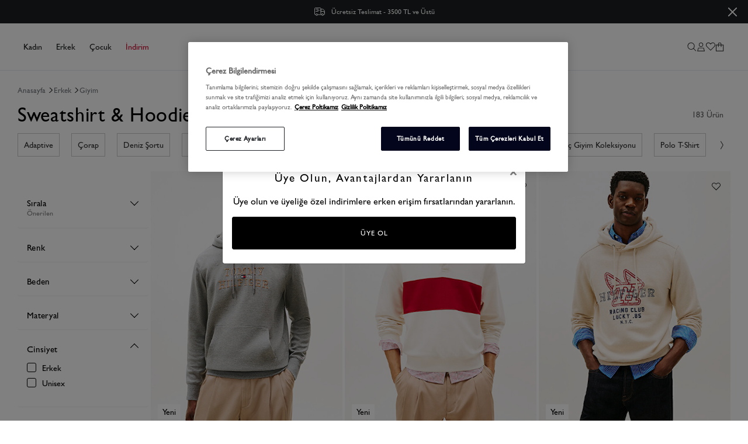

--- FILE ---
content_type: text/html; charset=utf-8
request_url: https://tr.tommy.com/erkek-sweatshirt
body_size: 78511
content:

<!DOCTYPE html>
<!--[if lt IE 7]> <html class="lt-ie9 lt-ie8 lt-ie7" lang="tr"> <![endif]-->
<!--[if IE 7]>    <html class="lt-ie9 lt-ie8" lang="tr"> <![endif]-->
<!--[if IE 8]>    <html class="lt-ie9" lang="tr"> <![endif]-->
<!--[if gt IE 8]><!-->
<html lang="tr" >
<!--<![endif]-->
<head>
    <!-- Google Tag Manager -->
    <script>
(function (w, d, s, l, i) {
    w[l] = w[l] || []; w[l].push(

    { 'gtm.start': new Date().getTime(), event: 'gtm.js' }
    ); var f = d.getElementsByTagName(s)[0],
    j = d.createElement(s), dl = l != 'dataLayer' ? '&l=' + l : ''; j.async = true; j.src =
    'https://www.googletagmanager.com/gtm.js?id=' + i + dl; f.parentNode.insertBefore(j, f);
})(window, document, 'script', 'dataLayer', 'GTM-KP34TXZ');</script>
    <!-- End Google Tag Manager -->
    <!-- DNS PREFETCH -->
    <link rel="dns-prefetch" href="https://st-tommy.mncdn.com/">
    <link rel="dns-prefetch" href="https://www.googletagmanager.com/">
    <link rel="dns-prefetch" href="https://www.google-analytics.com/">
    <link rel="dns-prefetch" href="https://www.googleadservices.com/">
    <link rel="dns-prefetch" href="https://connect.facebook.net/">
    <link rel="dns-prefetch" href="https://analytics.tiktok.com/">
    <link rel="dns-prefetch" href="https://cdn.scarabresearch.com">
    <link rel="dns-prefetch" href="https://cdn.taboola.com/">
    <link rel="dns-prefetch" href="https://cookie-cdn.cookiepro.com">
    <link rel="dns-prefetch" href="https://geolocation.onetrust.com">
    <link rel="dns-prefetch" href="https://static.criteo.net/">
    <link rel="dns-prefetch" href="https://dynamic.criteo.com/">
    <link rel="dns-prefetch" href="https://tommyhilfiger.api.useinsider.com/">
    <link rel="dns-prefetch" href="https://www.clarity.ms">
    <link rel="preconnect" href="https://st-tommy.mncdn.com/">
    <link rel="preconnect" href="https://cdn.scarabresearch.com">
    <link rel="preconnect" href="https://cookie-cdn.cookiepro.com/">


    






                <link rel="preload" as="image" href="https://st-tommy.mncdn.com/mnresize/682/910/Content/media/ProductImg/original/639021042153473156.webp" imagesizes="" fetchpriority="high" />
                <link rel="preload" as="image" href="https://st-tommy.mncdn.com/mnresize/682/910/Content/media/ProductImg/original/639021041294398438.webp" imagesizes="" fetchpriority="high" />
                <link rel="preload" as="image" href="https://st-tommy.mncdn.com/mnresize/682/910/Content/media/ProductImg/original/639021041210462963.webp" imagesizes="" fetchpriority="high" />
    <link rel="preload" as="style" type="text/css" href="https://st-tommy.mncdn.com/Public/css/critical.css?v=r4n1e542" />
    <link rel="stylesheet" type="text/css" href="https://st-tommy.mncdn.com/Public/css/critical.css?v=r4n1e542" />

    
    <script>
        var VipisActive = '1';
    </script>
    
<meta http-equiv="Content-Type" content="application/xhtml+xml; charset=UTF-8" />
<meta http-equiv="X-UA-Compatible" content="IE=8; IE=10; IE=11" />


<meta name="description" content="Tommy Hilfiger kalitesiyle erkek sweatshirt modellerini keşfedin. Şıklığı ve konforu bir araya getiren se&#231;eneklerle stilinizi tamamlayın." />
<meta name="servername" content="IIS24" />
<meta name="hasSsl" />


<meta name="viewport" content="width=device-width,initial-scale=1, maximum-scale=1,minimum-scale=1">
<meta name="google-site-verification" content="G5n0q-yE8mG_J3lygPEn9T4TrbQJob-jkcym99wKMtw" />
<meta name="yandex-verification" content="adf790407c1cbe0f" />

    <title>Erkek Sweatshirt Modelleri | Tommy Hilfiger</title>


    

    

    

<script type="text/javascript">
    var MainPath = '/';
    var fileVersion = '1';
    var resultMessageNotify = 'false';
    var thumbSliderDirection = 'horizontal';
    var productLoadMode = 'pagination';
    var sslActive = '0';
    var isActive = '0';
    var hashedemail = '';
    var cdnPath = 'https://st-tommy.mncdn.com/Content/';
    var FaceBookAppKey = '517156448711672';
    var langId = '1';
    var langValue = 'Turkish';
    window.dataLayer = window.dataLayer || [];
    window.insider_object = window.insider_object|| {};
</script>
    
<link rel="alternate" hreflang="tr" href="https://tr.tommy.com/erkek-sweatshirt" />
                <link rel="canonical" href="https://tr.tommy.com/erkek-sweatshirt" />

    

<link rel="shortcut icon" href="https://st-tommy.mncdn.com/Content/img/favicons/favicon.ico?v=r4n1e542" />
<link rel="apple-touch-icon" sizes="180x180" href="https://st-tommy.mncdn.com/Content/img/favicons/favicon.ico?v=r4n1e542" />
<link rel="manifest" href="/Content/img/favicons/manifest.json?v=r4n1e542" />
<link rel="mask-icon" href="https://st-tommy.mncdn.com/Content/img/favicons/safari-pinned-tab.svg?v=r4n1e542" color="#e72b1e" />
<meta name="apple-mobile-web-app-title" content="Tommy Hilfiger" />

<link rel="stylesheet" type="text/css" href="https://st-tommy.mncdn.com/Public/css/critical.css?v=r4n1e542" media="(min-width:1025px)" defer async>
<link rel="stylesheet" type="text/css" href="https://st-tommy.mncdn.com/Public/css/critical.mobile.css?v=r4n1e542" media="(max-width:1024px)" defer async>








    <link rel="preload" as="style" onload="this.rel='stylesheet'" type="text/css" href="https://st-tommy.mncdn.com/Public/css/font.min.css?v=r4n1e542" />
    <link rel="stylesheet" type="text/css" href="https://st-tommy.mncdn.com/Public/css/initializeStyle.min.css?v=r4n1e542" />
        <link rel="preload" as="style" type="text/css" href="https://st-tommy.mncdn.com/Public/css/listStyle.min.css?v=r4n1e542" />
        <link rel="stylesheet" type="text/css" href="https://st-tommy.mncdn.com/Public/css/listStyle.min.css?v=r4n1e542" />
        <script type="text/javascript" src="https://st-tommy.mncdn.com/Public/js/vendors.min.js?v=r4n1e542"></script>
        <script type="text/javascript" src="https://st-tommy.mncdn.com/Public/js/core.min.js?v=r4n1e542"></script>
        <script type="text/javascript" defer src="https://st-tommy.mncdn.com/Public/js/layout.min.js?v=r4n1e542"></script>
        <script type="text/javascript" defer src="https://st-tommy.mncdn.com/Public/js/login.min.js?v=r4n1e542"></script>
<script>

    /*
    if (!Modernizr.svg) {

        el = document.createElement('link');

        el.rel = 'stylesheet';

        el.href = 'Style/css/icons.css';

        document.getElementsByTagName('head')[0].appendChild(el);

    };
    */
</script>

    

    <link rel="preload" href="https://st-tommy.mncdn.com/Content/fonts/Futura/futurastd-book.woff2" as="font" crossorigin>

    
    
    
    
    

    
    

    <script defer src="https://www.googleoptimize.com/optimize.js?id=OPT-N5F8BS6" integrity="sha384-K7Djw2NrW9Bp+bVrXo+EJor+w+bESuiLOiCU54hx1VqxIggJS7sRADVuYBpXoEiq" crossorigin="anonymous"></script>
    



    
    <script type="text/javascript" src="https://p.teads.tv/teads-fellow.js" async></script>
    <script>
        window.teads_e = window.teads_e || [];
        window.teads_buyer_pixel_id = 8520;
    </script>
    
<script defer>
        (function () {
            window.personaclick = window.personaclick || function () { (window.personaclick.q = window.personaclick.q || []).push(arguments) };
            var c = "//cdn.personaclick.com", v = "/v3.js", s = { script: [{ src: c + v, async: "" }] };
            Object.keys(s).forEach(function (c) { s[c].forEach(function (d) { var e = document.createElement(c), a; for (a in d) e.setAttribute(a, d[a]); document.head.appendChild(e) }) });
        })();
        personaclick("init", "664f5176dd5e00d440b1054e7903b4");
</script>
    


</head>
<body >

    <!-- Google Tag Manager (noscript) -->
    <noscript>
        <iframe src="https://www.googletagmanager.com/ns.html?id=GTM-KP34TXZ" height="0" width="0" style="display: none; visibility: hidden"></iframe>
    </noscript>
    <!-- End Google Tag Manager (noscript) -->

    <div id="site-modal" class="modal" tabindex="-1" role="dialog"></div>

<div id="custom-modal" class="custom-modal modal"></div>
<div class="size-select-modal temp-hidden" data-js="size-select-modal"></div>
<div class="size-select-modal temp-hidden" data-js="relation-size-select-modal"></div>

<div id="sigin-modal" class="modal" tabindex="-1" role="dialog">
    <div class="cover" style="position:absolute; top:0; left:0; width:100%; height:100%;z-index:2003"></div>
    <div class="modal-dialog" role="document">
        <div class="modal-content">
            <button type="button" class="close modal-close" data-dismiss="modal" aria-label="Close" data-js="close-popup"><span aria-hidden="true">&times;</span></button>
            <div class="modal-body">

                <div class="nav-explore-menu" data-js="nav-explore-menu">
                    <div class="login-dropdown" data-js="login-dropdown">
                    </div>
                    <div class="forgot-password-dropdown" data-js="forgot-password-dropdown">
                    </div>
                </div>
            </div>
            
        </div>
    </div>

</div>


    
    <div id="mobile-holder" data-js="mobile-holder"></div>
    <div id="black-cover" data-js="black-cover"></div>

        <input type="hidden" id="pageName" value="Category" />
    <div id="wrapper">

        

<header id="header">
    <div class="header">
        <div id="top-bar" class="utiliy-bar">

<div class="col-12">

    <div class="topMenu-slider">

        <div class="slider-wrapper" data-js="topMenu-slider" tabindex="5119">
                <div class="slide-item">
                    <a href="/tommy-hilfiger-iade-ve-geri-odemeler">
                            <img src="https://st-tommy.mncdn.com/Content/icons/free-returns.svg" width="36" height="20" alt="Sipariş Paket İkonu" />
                        &#220;cretsiz İade
                    </a>
                </div>
                <div class="slide-item">
                    <a href="/tommy-hilfiger-teslimat">
                            <img src="https://st-tommy.mncdn.com/Content/icons/free-delivery.svg" width="20" height="20" alt="Sipariş Kargo İkonu" />
                        &#220;cretsiz Teslimat - 3500 TL ve &#220;st&#252;
                    </a>
                </div>

        </div>
    </div>

    <span class="close-topMenu pointer" data-js="close-topMenu">
        <svg width="15px" height="15px" viewBox="0 00 15 15" version="1.1" xmlns="http://www.w3.org/2000/svg">
            <g stroke="#FFFFFF" stroke-width="2" fill="none" fill-rule="evenodd">
                <path d="M0.1 0.1l14.9 14.9M14.9 0.1L0.1 14.9"></path>
            </g>
        </svg>
    </span>
</div>
</div>
        <div class="header-content">
            <section class="header-nav"><span class="btn-mobile-menu" data-js="btn-mobile-menu">
    <span class="svg-icon hamburger"><svg height="17" role="img" viewBox="0 0 33 17" width="33"><use xlink:href="/Public/svg/icons.svg#ui-hamburger-search" /></svg></span>
</span><div id="navigation" class="main-nav" data-js="navigation"></div></section>
            <section class="header-logo">

<a href="/" title="Tommy Hilfiger" class="brand-logo">
    <span class="cnt-logo mobile">
        <span class="svg-icon orj"><svg height="32" role="img" title="Sepet" viewBox="0 0 32 32" width="32"><use xlink:href="/Public/svg/icons.svg#ui-logo-mob-" /></svg></span>
        
    </span>
    <span class="cnt-logo desktop">
        <img src="https://st-tommy.mncdn.com/Content/img/logo12.svg" alt="logo" width="217" height="12"  />
        <span class="svg-icon transparent"><svg height="12" role="img" title="Sepet" viewBox="0 0 221 12" width="221"><use xlink:href="/Public/svg/icons.svg#ui-n-logo-full-transparent" /></svg></span>
    </span>

</a>  </section>
            <section class="header-buttons">
                <ul class="list-header-buttons">
                    <li class="desktop-search">
                        <span class="btn-search" data-js="mobile-search-btn">
                            <span class="svg-icon "><svg height="18" role="img" title="Search" viewBox="0 0 18 18" width="18"><use xlink:href="/Public/svg/icons.svg#ui-searchx" /></svg></span>
                        </span>
                    </li>
                    
                    <li class="user-menu d-lg-flex" data-js="user-menu"></li>
                    
                    <li class="top-basket" data-js="top-basket"></li>
                </ul>
            </section>
            <section class="header-search">

<div class="search-form" data-js="search-form">
    <span class="btn-close" data-btn-close-search><span class="svg-icon "><svg height="20" role="img" title="Search" viewBox="0 0 20 20" width="20"><use xlink:href="/Public/svg/icons.svg#ui-n-close" /></svg></span></span>
    <form action="/Ara" method="get" id="frm-search" data-js="frm-search">
        <div class="search-bar">
            <span class="svg-icon "><svg height="18" role="img" title="Search" viewBox="0 0 18 18" width="18"><use xlink:href="/Public/svg/icons.svg#ui-searchx" /></svg></span>
            <input type="text" name="k" class="form-control personaclick-instant-search" id="search-input" data-js="search-input" placeholder="Ara" autocomplete="off" />
            <span class="clear" data-btn-clear-search-input>Temizle</span>
        </div>
        <div class="search-alert">
            <span></span>
        </div>
    </form>
    

<div id="search-result" data-js="search-result">
</div>






</div><div class="search_suggestions"></div></section>
        </div>
    </div>
</header>


        <div id="content" class="w-100">
            <div class="content">
                


<script type="text/javascript">
    departmentId = '11874';
    _menuContentID = '5090';
    impressionList = [];
</script>


<div id="department" class="">
                <h1 class="d-none">Erkek Sweatshirt &amp; Hoodie</h1>


    






<script type="text/javascript">
        var $email = '';
</script>
<script defer type="text/javascript" id="departmentScripts" data-js="departmentScripts">
    // Custom Label  Array
    function customLabel() {
        var obj = {
            'customLabel':
            {
                'pageTitle': 'Category',
                'categoryType': "Category",
                'categoryName': "Erkek",
                'breadcrumb': 'Erkek>Giyim>Sweatshirt & Hoodie',
                'googleTaxonomyId': 0
            }
        };
        window.dataLayer.push(obj);
    }
    (function (w) {
        // create new object
        var googleScript = function () {
            this.impressionList = [];
            this.impressionListGA = [];
            this.impressionListBackup = [];
            this.impressionListBackupGA = [];
            this.impressionListCritio = [];
            this.checkList = [];
            this.productPerLine = 4;
        };


        // constructor
        googleScript.constructor = googleScript;

        // add functions in prototype
        googleScript.prototype = {
            init: function () {
                if (typeof ScarabQueue === 'undefined' || ScarabQueue == null) { ScarabQueue = []; }
                $googleScript.addBasket()
                ScarabQueue.push(['category', 'Erkek>Giyim>Sweatshirt & Hoodie']);
                window.addEventListener('DOMContentLoaded', function () {
                    $googleScript.loopImpression();
                    //$googleScript.productImpression();
                    $googleScript.productImpressionCritio();
                });

                $googleScript.clickProduct();
            },
            // Product Impression / Ürün Görüntüleme
            productImpression:function(){
                var obj = {
                    'event': 'eec.productImpression',
                    'Category': 'Enhanced Ecommerce',
                    'Action':  'Product List',
                    'Label': 'Product Click',
                    'Value': 0,
                    'noninteraction': true ,
                    'ecommerce': {
                        'currencyCode': 'TRY',
                        'impressions': $googleScript.impressionList
                    }
                };
                window.dataLayer.push(obj);
            },
            productImpressionGA:function(){
                var obj = {
                    'event': "view_item_list",
                    'ecommerce': {
                        'item_list_id': "sweatshirt-hoodie",
                        'item_list_name': "Sweatshirt & Hoodie",
                        'items': $googleScript.impressionListGA
                    }
                }
                window.dataLayer.push(obj);
            },
            productImpressionCritio:function(mail){
                var obj = {
                    'event': 'crto_listingpage',
                    'crto': {
                        'email': $email,
                        'products': [$googleScript.impressionListCritio]
                    }

                };
                window.dataLayer.push(obj);
            },
            // Ürünler impressionList dizisine ekleniyor
             pushImpression: function (id, name, price, brand, category, list, position,pId) {
                var data = {
                    'name': name,
                    'id': id,
                    'price': price,
                    'brand': brand,
                    'category': category,
                    'list': list,
                    'position': position
                };
                $googleScript.impressionListBackup.push(data)
                $googleScript.impressionList.push(data);
                if (window.innerWidth > 1024) {

                    var products = $('.p-item');
                    var offTop = $('[data-js=p-item][data-id=' + pId + ']').length > 0 ? $('[data-js=p-item][data-id=' + pId + ']')[0].offsetTop : 0;
                    var lineProducts = products.filter(function (i, e) {
                        return e.offsetTop == offTop
                    });

                    $googleScript.productPerLine = lineProducts.length;

                    if ($googleScript.impressionList.length == $googleScript.productPerLine) {
                        $googleScript.productImpression();
                        $googleScript.impressionList = [];
                        $googleScript.productPerLine = 4
                    }
                }
                else {
                    if ($googleScript.impressionList.length == 2) {
                        $googleScript.productImpression();
                        $googleScript.impressionList = [];
                    }
                }
            },
            pushImpressionGA: function (id, name, coupon, discount, firstprice, index, brand, category, category2, category3, category4, category5, listId, listName, variant, price, quantity) {

                var data = {
                    'item_id': id,
                    'item_name': name,
                    'coupon': coupon,
                    'discount': discount,
                    'discount_rate': discount,
                    'first_price': firstprice,
                    'index': index,
                    'item_brand': brand,
                    'item_category': category,
                    'item_category2': category2,
                    'item_category3': category3,
                    'item_category4': category4,
                    'item_category5': category5,
                    'item_list_id': listId,
                    'item_list_name': listName,
                    'item_variant': variant,
                    'price': price,
                    'quantity': quantity
                };
                $googleScript.impressionListBackupGA.push(data)
                $googleScript.impressionListGA.push(data);
                if (window.innerWidth > 1024) {

                    var products = $('.p-item');
                    var offTop = $('[data-js=p-item][data-id=' + id + ']')[0].offsetTop;
                    var lineProducts = products.filter(function (i, e) {
                        return e.offsetTop == offTop
                    });

                    $googleScript.productPerLine = lineProducts.length;

                    if ($googleScript.impressionListGA.length == $googleScript.productPerLine) {
                        $googleScript.productImpressionGA();
                        $googleScript.impressionListGA = [];
                        $googleScript.productPerLine = 4
                    }
                }
                else {
                    if ($googleScript.impressionListGA.length == 2) {
                        $googleScript.productImpressionGA();
                        $googleScript.impressionListGA = [];
                    }
                }
            },
            pushImpressionCritio: function (id, name, price, brand, category, list, position) {
                var data = [
                    id
                ]
                $googleScript.impressionListCritio.push(data);
            },
            // Ürünler burada  for içinde dönüyor
            loopImpression: function () {
                    
                if ($googleScript.isInViewport($("[data-id='204522']")) && !$googleScript.checkList.includes(204522)) {
                    $googleScript.pushImpression('MW0MW42528P91', 'Erkek Icon Intechno Hoodie',8919.00, 'Tommy Hilfiger', "Erkek", 'Erkek>Giyim>Sweatshirt & Hoodie',49, '204522')
                    $googleScript.pushImpressionGA('204522',
                        'Erkek Icon Intechno Hoodie',
                        '',
                        0.00,
                        8919.00,
                        0,
                        'Tommy Hilfiger',
                        "Erkek",
                        'Giyim',
                        'Sweatshirt & Hoodie',
                        '',
                        '',
                        'sweatshirt-hoodie',
                        'Sweatshirt & Hoodie',
                        'Gri',
                         8919.00,
                         1)
                    $googleScript.pushImpressionCritio('MW0MW42528P91', 'Erkek Icon Intechno Hoodie',8919.00, 'Tommy Hilfiger', "Erkek", 'Erkek>Giyim>Sweatshirt & Hoodie',49)
                    $googleScript.checkList.push(204522)
                }

                
                    
                if ($googleScript.isInViewport($("[data-id='204502']")) && !$googleScript.checkList.includes(204502)) {
                    $googleScript.pushImpression('MW0MW41444Z00', 'Erkek Ess Fleece Colorblock Sweatshirt',8399.00, 'Tommy Hilfiger', "Erkek", 'Erkek>Giyim>Sweatshirt & Hoodie',50, '204502')
                    $googleScript.pushImpressionGA('204502',
                        'Erkek Ess Fleece Colorblock Sweatshirt',
                        '',
                        0.00,
                        8399.00,
                        1,
                        'Tommy Hilfiger',
                        "Erkek",
                        'Giyim',
                        'Sweatshirt & Hoodie',
                        '',
                        '',
                        'sweatshirt-hoodie',
                        'Sweatshirt & Hoodie',
                        'Beyaz',
                         8399.00,
                         1)
                    $googleScript.pushImpressionCritio('MW0MW41444Z00', 'Erkek Ess Fleece Colorblock Sweatshirt',8399.00, 'Tommy Hilfiger', "Erkek", 'Erkek>Giyim>Sweatshirt & Hoodie',50)
                    $googleScript.checkList.push(204502)
                }

                
                    
                if ($googleScript.isInViewport($("[data-id='204500']")) && !$googleScript.checkList.includes(204500)) {
                    $googleScript.pushImpression('MW0MW41431HGF', 'Erkek Modern Ath Graphic Sweatshirt',7869.00, 'Tommy Hilfiger', "Erkek", 'Erkek>Giyim>Sweatshirt & Hoodie',51, '204500')
                    $googleScript.pushImpressionGA('204500',
                        'Erkek Modern Ath Graphic Sweatshirt',
                        '',
                        0.00,
                        7869.00,
                        2,
                        'Tommy Hilfiger',
                        "Erkek",
                        'Giyim',
                        'Sweatshirt & Hoodie',
                        '',
                        '',
                        'sweatshirt-hoodie',
                        'Sweatshirt & Hoodie',
                        'Ekru',
                         7869.00,
                         1)
                    $googleScript.pushImpressionCritio('MW0MW41431HGF', 'Erkek Modern Ath Graphic Sweatshirt',7869.00, 'Tommy Hilfiger', "Erkek", 'Erkek>Giyim>Sweatshirt & Hoodie',51)
                    $googleScript.checkList.push(204500)
                }

                
                    
                if ($googleScript.isInViewport($("[data-id='204501']")) && !$googleScript.checkList.includes(204501)) {
                    $googleScript.pushImpression('MW0MW41434Z00', 'Erkek Hilfiger Service Sweatshirt',7869.00, 'Tommy Hilfiger', "Erkek", 'Erkek>Giyim>Sweatshirt & Hoodie',52, '204501')
                    $googleScript.pushImpressionGA('204501',
                        'Erkek Hilfiger Service Sweatshirt',
                        '',
                        0.00,
                        7869.00,
                        3,
                        'Tommy Hilfiger',
                        "Erkek",
                        'Giyim',
                        'Sweatshirt & Hoodie',
                        '',
                        '',
                        'sweatshirt-hoodie',
                        'Sweatshirt & Hoodie',
                        'Beyaz',
                         7869.00,
                         1)
                    $googleScript.pushImpressionCritio('MW0MW41434Z00', 'Erkek Hilfiger Service Sweatshirt',7869.00, 'Tommy Hilfiger', "Erkek", 'Erkek>Giyim>Sweatshirt & Hoodie',52)
                    $googleScript.checkList.push(204501)
                }

                
                    
                if ($googleScript.isInViewport($("[data-id='204499']")) && !$googleScript.checkList.includes(204499)) {
                    $googleScript.pushImpression('MW0MW41428P91', 'Erkek Brand Love Sweatshirt',5249.00, 'Tommy Hilfiger', "Erkek", 'Erkek>Giyim>Sweatshirt & Hoodie',53, '204499')
                    $googleScript.pushImpressionGA('204499',
                        'Erkek Brand Love Sweatshirt',
                        '',
                        0.00,
                        5249.00,
                        4,
                        'Tommy Hilfiger',
                        "Erkek",
                        'Giyim',
                        'Sweatshirt & Hoodie',
                        '',
                        '',
                        'sweatshirt-hoodie',
                        'Sweatshirt & Hoodie',
                        'Gri',
                         5249.00,
                         1)
                    $googleScript.pushImpressionCritio('MW0MW41428P91', 'Erkek Brand Love Sweatshirt',5249.00, 'Tommy Hilfiger', "Erkek", 'Erkek>Giyim>Sweatshirt & Hoodie',53)
                    $googleScript.checkList.push(204499)
                }

                
                    
                if ($googleScript.isInViewport($("[data-id='204490']")) && !$googleScript.checkList.includes(204490)) {
                    $googleScript.pushImpression('MW0MW33631DBZ', 'Erkek Logo Hoodie',6819.00, 'Tommy Hilfiger', "Erkek", 'Erkek>Giyim>Sweatshirt & Hoodie',54, '204490')
                    $googleScript.pushImpressionGA('204490',
                        'Erkek Logo Hoodie',
                        '',
                        0.00,
                        6819.00,
                        5,
                        'Tommy Hilfiger',
                        "Erkek",
                        'Giyim',
                        'Sweatshirt & Hoodie',
                        '',
                        '',
                        'sweatshirt-hoodie',
                        'Sweatshirt & Hoodie',
                        'Mavi',
                         6819.00,
                         1)
                    $googleScript.pushImpressionCritio('MW0MW33631DBZ', 'Erkek Logo Hoodie',6819.00, 'Tommy Hilfiger', "Erkek", 'Erkek>Giyim>Sweatshirt & Hoodie',54)
                    $googleScript.checkList.push(204490)
                }

                
                    
                if ($googleScript.isInViewport($("[data-id='204489']")) && !$googleScript.checkList.includes(204489)) {
                    $googleScript.pushImpression('MW0MW33631BDS', 'Erkek Logo Hoodie',6819.00, 'Tommy Hilfiger', "Erkek", 'Erkek>Giyim>Sweatshirt & Hoodie',55, '204489')
                    $googleScript.pushImpressionGA('204489',
                        'Erkek Logo Hoodie',
                        '',
                        0.00,
                        6819.00,
                        6,
                        'Tommy Hilfiger',
                        "Erkek",
                        'Giyim',
                        'Sweatshirt & Hoodie',
                        '',
                        '',
                        'sweatshirt-hoodie',
                        'Sweatshirt & Hoodie',
                        'Siyah',
                         6819.00,
                         1)
                    $googleScript.pushImpressionCritio('MW0MW33631BDS', 'Erkek Logo Hoodie',6819.00, 'Tommy Hilfiger', "Erkek", 'Erkek>Giyim>Sweatshirt & Hoodie',55)
                    $googleScript.checkList.push(204489)
                }

                
                    
                if ($googleScript.isInViewport($("[data-id='204485']")) && !$googleScript.checkList.includes(204485)) {
                    $googleScript.pushImpression('MW0MW11596L01', 'Erkek Tommy Logo Sweatshirt',5769.00, 'Tommy Hilfiger', "Erkek", 'Erkek>Giyim>Sweatshirt & Hoodie',56, '204485')
                    $googleScript.pushImpressionGA('204485',
                        'Erkek Tommy Logo Sweatshirt',
                        '',
                        0.00,
                        5769.00,
                        7,
                        'Tommy Hilfiger',
                        "Erkek",
                        'Giyim',
                        'Sweatshirt & Hoodie',
                        '',
                        '',
                        'sweatshirt-hoodie',
                        'Sweatshirt & Hoodie',
                        'Yeşil',
                         5769.00,
                         1)
                    $googleScript.pushImpressionCritio('MW0MW11596L01', 'Erkek Tommy Logo Sweatshirt',5769.00, 'Tommy Hilfiger', "Erkek", 'Erkek>Giyim>Sweatshirt & Hoodie',56)
                    $googleScript.checkList.push(204485)
                }

                
                    
                if ($googleScript.isInViewport($("[data-id='204398']")) && !$googleScript.checkList.includes(204398)) {
                    $googleScript.pushImpression('DN0DN00054PT2', 'Unisex Tj Rlx Badge Crew Sweatshirt',4719.00, 'Tommy Hilfiger', "Erkek", 'Erkek>Giyim>Sweatshirt & Hoodie',57, '204398')
                    $googleScript.pushImpressionGA('204398',
                        'Unisex Tj Rlx Badge Crew Sweatshirt',
                        '',
                        0.00,
                        4719.00,
                        8,
                        'Tommy Hilfiger',
                        "Erkek",
                        'Giyim',
                        'Sweatshirt & Hoodie',
                        '',
                        '',
                        'sweatshirt-hoodie',
                        'Sweatshirt & Hoodie',
                        'Siyah',
                         4719.00,
                         1)
                    $googleScript.pushImpressionCritio('DN0DN00054PT2', 'Unisex Tj Rlx Badge Crew Sweatshirt',4719.00, 'Tommy Hilfiger', "Erkek", 'Erkek>Giyim>Sweatshirt & Hoodie',57)
                    $googleScript.checkList.push(204398)
                }

                
                    
                if ($googleScript.isInViewport($("[data-id='204393']")) && !$googleScript.checkList.includes(204393)) {
                    $googleScript.pushImpression('DM0DM22731YBH', 'Erkek Tjm Rlx Flag Polar Sweatshirt',7349.00, 'Tommy Hilfiger', "Erkek", 'Erkek>Giyim>Sweatshirt & Hoodie',58, '204393')
                    $googleScript.pushImpressionGA('204393',
                        'Erkek Tjm Rlx Flag Polar Sweatshirt',
                        '',
                        0.00,
                        7349.00,
                        9,
                        'Tommy Hilfiger',
                        "Erkek",
                        'Giyim',
                        'Sweatshirt & Hoodie',
                        '',
                        '',
                        'sweatshirt-hoodie',
                        'Sweatshirt & Hoodie',
                        'Beyaz',
                         7349.00,
                         1)
                    $googleScript.pushImpressionCritio('DM0DM22731YBH', 'Erkek Tjm Rlx Flag Polar Sweatshirt',7349.00, 'Tommy Hilfiger', "Erkek", 'Erkek>Giyim>Sweatshirt & Hoodie',58)
                    $googleScript.checkList.push(204393)
                }

                
                    
                if ($googleScript.isInViewport($("[data-id='204389']")) && !$googleScript.checkList.includes(204389)) {
                    $googleScript.pushImpression('DM0DM22665C58', 'Erkek Tjm Reg Badge Crew Sweatshirt',4719.00, 'Tommy Hilfiger', "Erkek", 'Erkek>Giyim>Sweatshirt & Hoodie',59, '204389')
                    $googleScript.pushImpressionGA('204389',
                        'Erkek Tjm Reg Badge Crew Sweatshirt',
                        '',
                        0.00,
                        4719.00,
                        10,
                        'Tommy Hilfiger',
                        "Erkek",
                        'Giyim',
                        'Sweatshirt & Hoodie',
                        '',
                        '',
                        'sweatshirt-hoodie',
                        'Sweatshirt & Hoodie',
                        'Mavi',
                         4719.00,
                         1)
                    $googleScript.pushImpressionCritio('DM0DM22665C58', 'Erkek Tjm Reg Badge Crew Sweatshirt',4719.00, 'Tommy Hilfiger', "Erkek", 'Erkek>Giyim>Sweatshirt & Hoodie',59)
                    $googleScript.checkList.push(204389)
                }

                
                    
                if ($googleScript.isInViewport($("[data-id='204380']")) && !$googleScript.checkList.includes(204380)) {
                    $googleScript.pushImpression('DM0DM22383BDS', 'Erkek Tjm Rlx Overdyed Sweatshirt',6819.00, 'Tommy Hilfiger', "Erkek", 'Erkek>Giyim>Sweatshirt & Hoodie',60, '204380')
                    $googleScript.pushImpressionGA('204380',
                        'Erkek Tjm Rlx Overdyed Sweatshirt',
                        '',
                        0.00,
                        6819.00,
                        11,
                        'Tommy Hilfiger',
                        "Erkek",
                        'Giyim',
                        'Sweatshirt & Hoodie',
                        '',
                        '',
                        'sweatshirt-hoodie',
                        'Sweatshirt & Hoodie',
                        'Siyah',
                         6819.00,
                         1)
                    $googleScript.pushImpressionCritio('DM0DM22383BDS', 'Erkek Tjm Rlx Overdyed Sweatshirt',6819.00, 'Tommy Hilfiger', "Erkek", 'Erkek>Giyim>Sweatshirt & Hoodie',60)
                    $googleScript.checkList.push(204380)
                }

                
                    
                if ($googleScript.isInViewport($("[data-id='204379']")) && !$googleScript.checkList.includes(204379)) {
                    $googleScript.pushImpression('DM0DM22379YBL', 'Erkek Tjm 90S Dna Play Hoodie',5769.00, 'Tommy Hilfiger', "Erkek", 'Erkek>Giyim>Sweatshirt & Hoodie',61, '204379')
                    $googleScript.pushImpressionGA('204379',
                        'Erkek Tjm 90S Dna Play Hoodie',
                        '',
                        0.00,
                        5769.00,
                        12,
                        'Tommy Hilfiger',
                        "Erkek",
                        'Giyim',
                        'Sweatshirt & Hoodie',
                        '',
                        '',
                        'sweatshirt-hoodie',
                        'Sweatshirt & Hoodie',
                        'Ekru',
                         5769.00,
                         1)
                    $googleScript.pushImpressionCritio('DM0DM22379YBL', 'Erkek Tjm 90S Dna Play Hoodie',5769.00, 'Tommy Hilfiger', "Erkek", 'Erkek>Giyim>Sweatshirt & Hoodie',61)
                    $googleScript.checkList.push(204379)
                }

                
                    
                if ($googleScript.isInViewport($("[data-id='204377']")) && !$googleScript.checkList.includes(204377)) {
                    $googleScript.pushImpression('DM0DM22378C58', 'Erkek Tjm Rlx Dna Play Sweatshirt',6299.00, 'Tommy Hilfiger', "Erkek", 'Erkek>Giyim>Sweatshirt & Hoodie',62, '204377')
                    $googleScript.pushImpressionGA('204377',
                        'Erkek Tjm Rlx Dna Play Sweatshirt',
                        '',
                        0.00,
                        6299.00,
                        13,
                        'Tommy Hilfiger',
                        "Erkek",
                        'Giyim',
                        'Sweatshirt & Hoodie',
                        '',
                        '',
                        'sweatshirt-hoodie',
                        'Sweatshirt & Hoodie',
                        'Mavi',
                         6299.00,
                         1)
                    $googleScript.pushImpressionCritio('DM0DM22378C58', 'Erkek Tjm Rlx Dna Play Sweatshirt',6299.00, 'Tommy Hilfiger', "Erkek", 'Erkek>Giyim>Sweatshirt & Hoodie',62)
                    $googleScript.checkList.push(204377)
                }

                
                    
                if ($googleScript.isInViewport($("[data-id='204378']")) && !$googleScript.checkList.includes(204378)) {
                    $googleScript.pushImpression('DM0DM22379C1G', 'Erkek Tjm 90S Dna Play Hoodie',5769.00, 'Tommy Hilfiger', "Erkek", 'Erkek>Giyim>Sweatshirt & Hoodie',63, '204378')
                    $googleScript.pushImpressionGA('204378',
                        'Erkek Tjm 90S Dna Play Hoodie',
                        '',
                        0.00,
                        5769.00,
                        14,
                        'Tommy Hilfiger',
                        "Erkek",
                        'Giyim',
                        'Sweatshirt & Hoodie',
                        '',
                        '',
                        'sweatshirt-hoodie',
                        'Sweatshirt & Hoodie',
                        'Lacivert',
                         5769.00,
                         1)
                    $googleScript.pushImpressionCritio('DM0DM22379C1G', 'Erkek Tjm 90S Dna Play Hoodie',5769.00, 'Tommy Hilfiger', "Erkek", 'Erkek>Giyim>Sweatshirt & Hoodie',63)
                    $googleScript.checkList.push(204378)
                }

                
                    
                if ($googleScript.isInViewport($("[data-id='204376']")) && !$googleScript.checkList.includes(204376)) {
                    $googleScript.pushImpression('DM0DM22373XL0', 'Erkek Tjm 90S Texture Graphic Sweatshirt',5769.00, 'Tommy Hilfiger', "Erkek", 'Erkek>Giyim>Sweatshirt & Hoodie',64, '204376')
                    $googleScript.pushImpressionGA('204376',
                        'Erkek Tjm 90S Texture Graphic Sweatshirt',
                        '',
                        0.00,
                        5769.00,
                        15,
                        'Tommy Hilfiger',
                        "Erkek",
                        'Giyim',
                        'Sweatshirt & Hoodie',
                        '',
                        '',
                        'sweatshirt-hoodie',
                        'Sweatshirt & Hoodie',
                        'Kırmızı',
                         5769.00,
                         1)
                    $googleScript.pushImpressionCritio('DM0DM22373XL0', 'Erkek Tjm 90S Texture Graphic Sweatshirt',5769.00, 'Tommy Hilfiger', "Erkek", 'Erkek>Giyim>Sweatshirt & Hoodie',64)
                    $googleScript.checkList.push(204376)
                }

                
                    
                if ($googleScript.isInViewport($("[data-id='204375']")) && !$googleScript.checkList.includes(204375)) {
                    $googleScript.pushImpression('DM0DM22365C5X', 'Erkek Tjm Reg Dollar Sweatshirt',5249.00, 'Tommy Hilfiger', "Erkek", 'Erkek>Giyim>Sweatshirt & Hoodie',65, '204375')
                    $googleScript.pushImpressionGA('204375',
                        'Erkek Tjm Reg Dollar Sweatshirt',
                        '',
                        0.00,
                        5249.00,
                        16,
                        'Tommy Hilfiger',
                        "Erkek",
                        'Giyim',
                        'Sweatshirt & Hoodie',
                        '',
                        '',
                        'sweatshirt-hoodie',
                        'Sweatshirt & Hoodie',
                        'Mavi',
                         5249.00,
                         1)
                    $googleScript.pushImpressionCritio('DM0DM22365C5X', 'Erkek Tjm Reg Dollar Sweatshirt',5249.00, 'Tommy Hilfiger', "Erkek", 'Erkek>Giyim>Sweatshirt & Hoodie',65)
                    $googleScript.checkList.push(204375)
                }

                
                    
                if ($googleScript.isInViewport($("[data-id='204373']")) && !$googleScript.checkList.includes(204373)) {
                    $googleScript.pushImpression('DM0DM22363ZF0', 'Erkek Tjm 90S Gmd New Class Sweatshirt',5769.00, 'Tommy Hilfiger', "Erkek", 'Erkek>Giyim>Sweatshirt & Hoodie',66, '204373')
                    $googleScript.pushImpressionGA('204373',
                        'Erkek Tjm 90S Gmd New Class Sweatshirt',
                        '',
                        0.00,
                        5769.00,
                        17,
                        'Tommy Hilfiger',
                        "Erkek",
                        'Giyim',
                        'Sweatshirt & Hoodie',
                        '',
                        '',
                        'sweatshirt-hoodie',
                        'Sweatshirt & Hoodie',
                        'Sarı',
                         5769.00,
                         1)
                    $googleScript.pushImpressionCritio('DM0DM22363ZF0', 'Erkek Tjm 90S Gmd New Class Sweatshirt',5769.00, 'Tommy Hilfiger', "Erkek", 'Erkek>Giyim>Sweatshirt & Hoodie',66)
                    $googleScript.checkList.push(204373)
                }

                
                    
                if ($googleScript.isInViewport($("[data-id='204374']")) && !$googleScript.checkList.includes(204374)) {
                    $googleScript.pushImpression('DM0DM22364BDS', 'Erkek Tjm 90S Gmd New Class Sweatshirt',7869.00, 'Tommy Hilfiger', "Erkek", 'Erkek>Giyim>Sweatshirt & Hoodie',67, '204374')
                    $googleScript.pushImpressionGA('204374',
                        'Erkek Tjm 90S Gmd New Class Sweatshirt',
                        '',
                        0.00,
                        7869.00,
                        18,
                        'Tommy Hilfiger',
                        "Erkek",
                        'Giyim',
                        'Sweatshirt & Hoodie',
                        '',
                        '',
                        'sweatshirt-hoodie',
                        'Sweatshirt & Hoodie',
                        'Siyah',
                         7869.00,
                         1)
                    $googleScript.pushImpressionCritio('DM0DM22364BDS', 'Erkek Tjm 90S Gmd New Class Sweatshirt',7869.00, 'Tommy Hilfiger', "Erkek", 'Erkek>Giyim>Sweatshirt & Hoodie',67)
                    $googleScript.checkList.push(204374)
                }

                
                    
                if ($googleScript.isInViewport($("[data-id='204371']")) && !$googleScript.checkList.includes(204371)) {
                    $googleScript.pushImpression('DM0DM22344C1G', 'Erkek Tjm Reg Badge Sweatshirt',5769.00, 'Tommy Hilfiger', "Erkek", 'Erkek>Giyim>Sweatshirt & Hoodie',68, '204371')
                    $googleScript.pushImpressionGA('204371',
                        'Erkek Tjm Reg Badge Sweatshirt',
                        '',
                        0.00,
                        5769.00,
                        19,
                        'Tommy Hilfiger',
                        "Erkek",
                        'Giyim',
                        'Sweatshirt & Hoodie',
                        '',
                        '',
                        'sweatshirt-hoodie',
                        'Sweatshirt & Hoodie',
                        'Lacivert',
                         5769.00,
                         1)
                    $googleScript.pushImpressionCritio('DM0DM22344C1G', 'Erkek Tjm Reg Badge Sweatshirt',5769.00, 'Tommy Hilfiger', "Erkek", 'Erkek>Giyim>Sweatshirt & Hoodie',68)
                    $googleScript.checkList.push(204371)
                }

                
                    
                if ($googleScript.isInViewport($("[data-id='204370']")) && !$googleScript.checkList.includes(204370)) {
                    $googleScript.pushImpression('DM0DM22344BDS', 'Erkek Tjm Reg Badge Sweatshirt',5769.00, 'Tommy Hilfiger', "Erkek", 'Erkek>Giyim>Sweatshirt & Hoodie',69, '204370')
                    $googleScript.pushImpressionGA('204370',
                        'Erkek Tjm Reg Badge Sweatshirt',
                        '',
                        0.00,
                        5769.00,
                        20,
                        'Tommy Hilfiger',
                        "Erkek",
                        'Giyim',
                        'Sweatshirt & Hoodie',
                        '',
                        '',
                        'sweatshirt-hoodie',
                        'Sweatshirt & Hoodie',
                        'Siyah',
                         5769.00,
                         1)
                    $googleScript.pushImpressionCritio('DM0DM22344BDS', 'Erkek Tjm Reg Badge Sweatshirt',5769.00, 'Tommy Hilfiger', "Erkek", 'Erkek>Giyim>Sweatshirt & Hoodie',69)
                    $googleScript.checkList.push(204370)
                }

                
                    
                if ($googleScript.isInViewport($("[data-id='204369']")) && !$googleScript.checkList.includes(204369)) {
                    $googleScript.pushImpression('DM0DM22340GY1', 'Erkek Tjm Reg S Flag Polar Sweatshirt',4719.00, 'Tommy Hilfiger', "Erkek", 'Erkek>Giyim>Sweatshirt & Hoodie',70, '204369')
                    $googleScript.pushImpressionGA('204369',
                        'Erkek Tjm Reg S Flag Polar Sweatshirt',
                        '',
                        0.00,
                        4719.00,
                        21,
                        'Tommy Hilfiger',
                        "Erkek",
                        'Giyim',
                        'Sweatshirt & Hoodie',
                        '',
                        '',
                        'sweatshirt-hoodie',
                        'Sweatshirt & Hoodie',
                        'Yeşil',
                         4719.00,
                         1)
                    $googleScript.pushImpressionCritio('DM0DM22340GY1', 'Erkek Tjm Reg S Flag Polar Sweatshirt',4719.00, 'Tommy Hilfiger', "Erkek", 'Erkek>Giyim>Sweatshirt & Hoodie',70)
                    $googleScript.checkList.push(204369)
                }

                
                    
                if ($googleScript.isInViewport($("[data-id='204368']")) && !$googleScript.checkList.includes(204368)) {
                    $googleScript.pushImpression('DM0DM22340C1G', 'Erkek Tjm Reg S Flag Polar Sweatshirt',4719.00, 'Tommy Hilfiger', "Erkek", 'Erkek>Giyim>Sweatshirt & Hoodie',71, '204368')
                    $googleScript.pushImpressionGA('204368',
                        'Erkek Tjm Reg S Flag Polar Sweatshirt',
                        '',
                        0.00,
                        4719.00,
                        22,
                        'Tommy Hilfiger',
                        "Erkek",
                        'Giyim',
                        'Sweatshirt & Hoodie',
                        '',
                        '',
                        'sweatshirt-hoodie',
                        'Sweatshirt & Hoodie',
                        'Lacivert',
                         4719.00,
                         1)
                    $googleScript.pushImpressionCritio('DM0DM22340C1G', 'Erkek Tjm Reg S Flag Polar Sweatshirt',4719.00, 'Tommy Hilfiger', "Erkek", 'Erkek>Giyim>Sweatshirt & Hoodie',71)
                    $googleScript.checkList.push(204368)
                }

                
                    
                if ($googleScript.isInViewport($("[data-id='204354']")) && !$googleScript.checkList.includes(204354)) {
                    $googleScript.pushImpression('DM0DM21814P08', 'Erkek Tjm Rlx S Flag Zip Sweatshirt',5769.00, 'Tommy Hilfiger', "Erkek", 'Erkek>Giyim>Sweatshirt & Hoodie',72, '204354')
                    $googleScript.pushImpressionGA('204354',
                        'Erkek Tjm Rlx S Flag Zip Sweatshirt',
                        '',
                        0.00,
                        5769.00,
                        23,
                        'Tommy Hilfiger',
                        "Erkek",
                        'Giyim',
                        'Sweatshirt & Hoodie',
                        '',
                        '',
                        'sweatshirt-hoodie',
                        'Sweatshirt & Hoodie',
                        'Gri',
                         5769.00,
                         1)
                    $googleScript.pushImpressionCritio('DM0DM21814P08', 'Erkek Tjm Rlx S Flag Zip Sweatshirt',5769.00, 'Tommy Hilfiger', "Erkek", 'Erkek>Giyim>Sweatshirt & Hoodie',72)
                    $googleScript.checkList.push(204354)
                }

                
                    
                if ($googleScript.isInViewport($("[data-id='204353']")) && !$googleScript.checkList.includes(204353)) {
                    $googleScript.pushImpression('DM0DM20746XL0', 'Erkek Tjm Reg Flag Hoodie',4719.00, 'Tommy Hilfiger', "Erkek", 'Erkek>Giyim>Sweatshirt & Hoodie',73, '204353')
                    $googleScript.pushImpressionGA('204353',
                        'Erkek Tjm Reg Flag Hoodie',
                        '',
                        0.00,
                        4719.00,
                        24,
                        'Tommy Hilfiger',
                        "Erkek",
                        'Giyim',
                        'Sweatshirt & Hoodie',
                        '',
                        '',
                        'sweatshirt-hoodie',
                        'Sweatshirt & Hoodie',
                        'Kırmızı',
                         4719.00,
                         1)
                    $googleScript.pushImpressionCritio('DM0DM20746XL0', 'Erkek Tjm Reg Flag Hoodie',4719.00, 'Tommy Hilfiger', "Erkek", 'Erkek>Giyim>Sweatshirt & Hoodie',73)
                    $googleScript.checkList.push(204353)
                }

                
                    
                if ($googleScript.isInViewport($("[data-id='204351']")) && !$googleScript.checkList.includes(204351)) {
                    $googleScript.pushImpression('DM0DM20339BDS', 'Erkek Tjm Reg Fleece Sweatshirt',4949.00, 'Tommy Hilfiger', "Erkek", 'Erkek>Giyim>Sweatshirt & Hoodie',74, '204351')
                    $googleScript.pushImpressionGA('204351',
                        'Erkek Tjm Reg Fleece Sweatshirt',
                        '',
                        0.00,
                        4949.00,
                        25,
                        'Tommy Hilfiger',
                        "Erkek",
                        'Giyim',
                        'Sweatshirt & Hoodie',
                        '',
                        '',
                        'sweatshirt-hoodie',
                        'Sweatshirt & Hoodie',
                        'Siyah',
                         4949.00,
                         1)
                    $googleScript.pushImpressionCritio('DM0DM20339BDS', 'Erkek Tjm Reg Fleece Sweatshirt',4949.00, 'Tommy Hilfiger', "Erkek", 'Erkek>Giyim>Sweatshirt & Hoodie',74)
                    $googleScript.checkList.push(204351)
                }

                
                    
                if ($googleScript.isInViewport($("[data-id='204350']")) && !$googleScript.checkList.includes(204350)) {
                    $googleScript.pushImpression('DM0DM19224ABY', 'Erkek Tjm Reg Badge Teddy Sweatshirt',7869.00, 'Tommy Hilfiger', "Erkek", 'Erkek>Giyim>Sweatshirt & Hoodie',75, '204350')
                    $googleScript.pushImpressionGA('204350',
                        'Erkek Tjm Reg Badge Teddy Sweatshirt',
                        '',
                        0.00,
                        7869.00,
                        26,
                        'Tommy Hilfiger',
                        "Erkek",
                        'Giyim',
                        'Sweatshirt & Hoodie',
                        '',
                        '',
                        'sweatshirt-hoodie',
                        'Sweatshirt & Hoodie',
                        'Bej',
                         7869.00,
                         1)
                    $googleScript.pushImpressionCritio('DM0DM19224ABY', 'Erkek Tjm Reg Badge Teddy Sweatshirt',7869.00, 'Tommy Hilfiger', "Erkek", 'Erkek>Giyim>Sweatshirt & Hoodie',75)
                    $googleScript.checkList.push(204350)
                }

                
                    
                if ($googleScript.isInViewport($("[data-id='204232']")) && !$googleScript.checkList.includes(204232)) {
                    $googleScript.pushImpression('DM0DM22380PT2', 'Erkek TJM Relax Washed Sweatshirt',5769.00, 'Tommy Hilfiger', "Erkek", 'Erkek>Giyim>Sweatshirt & Hoodie',76, '204232')
                    $googleScript.pushImpressionGA('204232',
                        'Erkek TJM Relax Washed Sweatshirt',
                        '',
                        0.00,
                        5769.00,
                        27,
                        'Tommy Hilfiger',
                        "Erkek",
                        'Giyim',
                        'Sweatshirt & Hoodie',
                        '',
                        '',
                        'sweatshirt-hoodie',
                        'Sweatshirt & Hoodie',
                        'Siyah',
                         5769.00,
                         1)
                    $googleScript.pushImpressionCritio('DM0DM22380PT2', 'Erkek TJM Relax Washed Sweatshirt',5769.00, 'Tommy Hilfiger', "Erkek", 'Erkek>Giyim>Sweatshirt & Hoodie',76)
                    $googleScript.checkList.push(204232)
                }

                
                    
                if ($googleScript.isInViewport($("[data-id='204233']")) && !$googleScript.checkList.includes(204233)) {
                    $googleScript.pushImpression('DM0DM22344YBH', 'Erkek TJM Regular Badge Sweatshirt',5769.00, 'Tommy Hilfiger', "Erkek", 'Erkek>Giyim>Sweatshirt & Hoodie',77, '204233')
                    $googleScript.pushImpressionGA('204233',
                        'Erkek TJM Regular Badge Sweatshirt',
                        '',
                        0.00,
                        5769.00,
                        28,
                        'Tommy Hilfiger',
                        "Erkek",
                        'Giyim',
                        'Sweatshirt & Hoodie',
                        '',
                        '',
                        'sweatshirt-hoodie',
                        'Sweatshirt & Hoodie',
                        'Bej',
                         5769.00,
                         1)
                    $googleScript.pushImpressionCritio('DM0DM22344YBH', 'Erkek TJM Regular Badge Sweatshirt',5769.00, 'Tommy Hilfiger', "Erkek", 'Erkek>Giyim>Sweatshirt & Hoodie',77)
                    $googleScript.checkList.push(204233)
                }

                
                    
                if ($googleScript.isInViewport($("[data-id='204230']")) && !$googleScript.checkList.includes(204230)) {
                    $googleScript.pushImpression('DM0DM22367BDS', 'Erkek TJM 90s Dollar Graphic Sweatshirt',6299.00, 'Tommy Hilfiger', "Erkek", 'Erkek>Giyim>Sweatshirt & Hoodie',78, '204230')
                    $googleScript.pushImpressionGA('204230',
                        'Erkek TJM 90s Dollar Graphic Sweatshirt',
                        '',
                        0.00,
                        6299.00,
                        29,
                        'Tommy Hilfiger',
                        "Erkek",
                        'Giyim',
                        'Sweatshirt & Hoodie',
                        '',
                        '',
                        'sweatshirt-hoodie',
                        'Sweatshirt & Hoodie',
                        'Siyah',
                         6299.00,
                         1)
                    $googleScript.pushImpressionCritio('DM0DM22367BDS', 'Erkek TJM 90s Dollar Graphic Sweatshirt',6299.00, 'Tommy Hilfiger', "Erkek", 'Erkek>Giyim>Sweatshirt & Hoodie',78)
                    $googleScript.checkList.push(204230)
                }

                
                    
                if ($googleScript.isInViewport($("[data-id='204231']")) && !$googleScript.checkList.includes(204231)) {
                    $googleScript.pushImpression('DM0DM22369BDS', 'Erkek TJM Regular Applique Sweatshirt',5769.00, 'Tommy Hilfiger', "Erkek", 'Erkek>Giyim>Sweatshirt & Hoodie',79, '204231')
                    $googleScript.pushImpressionGA('204231',
                        'Erkek TJM Regular Applique Sweatshirt',
                        '',
                        0.00,
                        5769.00,
                        30,
                        'Tommy Hilfiger',
                        "Erkek",
                        'Giyim',
                        'Sweatshirt & Hoodie',
                        '',
                        '',
                        'sweatshirt-hoodie',
                        'Sweatshirt & Hoodie',
                        'Siyah',
                         5769.00,
                         1)
                    $googleScript.pushImpressionCritio('DM0DM22369BDS', 'Erkek TJM Regular Applique Sweatshirt',5769.00, 'Tommy Hilfiger', "Erkek", 'Erkek>Giyim>Sweatshirt & Hoodie',79)
                    $googleScript.checkList.push(204231)
                }

                
                    
                if ($googleScript.isInViewport($("[data-id='204229']")) && !$googleScript.checkList.includes(204229)) {
                    $googleScript.pushImpression('DM0DM22365BDS', 'Erkek TJM Regular Dollar Stack Sweatshirt',5249.00, 'Tommy Hilfiger', "Erkek", 'Erkek>Giyim>Sweatshirt & Hoodie',80, '204229')
                    $googleScript.pushImpressionGA('204229',
                        'Erkek TJM Regular Dollar Stack Sweatshirt',
                        '',
                        0.00,
                        5249.00,
                        31,
                        'Tommy Hilfiger',
                        "Erkek",
                        'Giyim',
                        'Sweatshirt & Hoodie',
                        '',
                        '',
                        'sweatshirt-hoodie',
                        'Sweatshirt & Hoodie',
                        'Siyah',
                         5249.00,
                         1)
                    $googleScript.pushImpressionCritio('DM0DM22365BDS', 'Erkek TJM Regular Dollar Stack Sweatshirt',5249.00, 'Tommy Hilfiger', "Erkek", 'Erkek>Giyim>Sweatshirt & Hoodie',80)
                    $googleScript.checkList.push(204229)
                }

                
                    
                if ($googleScript.isInViewport($("[data-id='204228']")) && !$googleScript.checkList.includes(204228)) {
                    $googleScript.pushImpression('DM0DM22363BDS', 'Erkek TJM 90s Sweatshirt',5769.00, 'Tommy Hilfiger', "Erkek", 'Erkek>Giyim>Sweatshirt & Hoodie',81, '204228')
                    $googleScript.pushImpressionGA('204228',
                        'Erkek TJM 90s Sweatshirt',
                        '',
                        0.00,
                        5769.00,
                        32,
                        'Tommy Hilfiger',
                        "Erkek",
                        'Giyim',
                        'Sweatshirt & Hoodie',
                        '',
                        '',
                        'sweatshirt-hoodie',
                        'Sweatshirt & Hoodie',
                        'Siyah',
                         5769.00,
                         1)
                    $googleScript.pushImpressionCritio('DM0DM22363BDS', 'Erkek TJM 90s Sweatshirt',5769.00, 'Tommy Hilfiger', "Erkek", 'Erkek>Giyim>Sweatshirt & Hoodie',81)
                    $googleScript.checkList.push(204228)
                }

                
                    
                if ($googleScript.isInViewport($("[data-id='204227']")) && !$googleScript.checkList.includes(204227)) {
                    $googleScript.pushImpression('DM0DM21814BDS', 'Erkek TJM Relax Flag Sweatshirt',5769.00, 'Tommy Hilfiger', "Erkek", 'Erkek>Giyim>Sweatshirt & Hoodie',82, '204227')
                    $googleScript.pushImpressionGA('204227',
                        'Erkek TJM Relax Flag Sweatshirt',
                        '',
                        0.00,
                        5769.00,
                        33,
                        'Tommy Hilfiger',
                        "Erkek",
                        'Giyim',
                        'Sweatshirt & Hoodie',
                        '',
                        '',
                        'sweatshirt-hoodie',
                        'Sweatshirt & Hoodie',
                        'Siyah',
                         5769.00,
                         1)
                    $googleScript.pushImpressionCritio('DM0DM21814BDS', 'Erkek TJM Relax Flag Sweatshirt',5769.00, 'Tommy Hilfiger', "Erkek", 'Erkek>Giyim>Sweatshirt & Hoodie',82)
                    $googleScript.checkList.push(204227)
                }

                
                    
                if ($googleScript.isInViewport($("[data-id='204225']")) && !$googleScript.checkList.includes(204225)) {
                    $googleScript.pushImpression('DM0DM22418C1G', 'Erkek TJM Regular Dna Play Sweatshirt',4719.00, 'Tommy Hilfiger', "Erkek", 'Erkek>Giyim>Sweatshirt & Hoodie',83, '204225')
                    $googleScript.pushImpressionGA('204225',
                        'Erkek TJM Regular Dna Play Sweatshirt',
                        '',
                        0.00,
                        4719.00,
                        34,
                        'Tommy Hilfiger',
                        "Erkek",
                        'Giyim',
                        'Sweatshirt & Hoodie',
                        '',
                        '',
                        'sweatshirt-hoodie',
                        'Sweatshirt & Hoodie',
                        'Lacivert',
                         4719.00,
                         1)
                    $googleScript.pushImpressionCritio('DM0DM22418C1G', 'Erkek TJM Regular Dna Play Sweatshirt',4719.00, 'Tommy Hilfiger', "Erkek", 'Erkek>Giyim>Sweatshirt & Hoodie',83)
                    $googleScript.checkList.push(204225)
                }

                
                    
                if ($googleScript.isInViewport($("[data-id='204224']")) && !$googleScript.checkList.includes(204224)) {
                    $googleScript.pushImpression('DM0DM22373C1G', 'Erkek TJM 90s Texture Graphic Sweatshirt',5769.00, 'Tommy Hilfiger', "Erkek", 'Erkek>Giyim>Sweatshirt & Hoodie',84, '204224')
                    $googleScript.pushImpressionGA('204224',
                        'Erkek TJM 90s Texture Graphic Sweatshirt',
                        '',
                        0.00,
                        5769.00,
                        35,
                        'Tommy Hilfiger',
                        "Erkek",
                        'Giyim',
                        'Sweatshirt & Hoodie',
                        '',
                        '',
                        'sweatshirt-hoodie',
                        'Sweatshirt & Hoodie',
                        'Lacivert',
                         5769.00,
                         1)
                    $googleScript.pushImpressionCritio('DM0DM22373C1G', 'Erkek TJM 90s Texture Graphic Sweatshirt',5769.00, 'Tommy Hilfiger', "Erkek", 'Erkek>Giyim>Sweatshirt & Hoodie',84)
                    $googleScript.checkList.push(204224)
                }

                
                    
                if ($googleScript.isInViewport($("[data-id='204220']")) && !$googleScript.checkList.includes(204220)) {
                    $googleScript.pushImpression('DM0DM20746GW1', 'Erkek TJM Regular Linear Logo Sweatshirt',4719.00, 'Tommy Hilfiger', "Erkek", 'Erkek>Giyim>Sweatshirt & Hoodie',85, '204220')
                    $googleScript.pushImpressionGA('204220',
                        'Erkek TJM Regular Linear Logo Sweatshirt',
                        '',
                        0.00,
                        4719.00,
                        36,
                        'Tommy Hilfiger',
                        "Erkek",
                        'Giyim',
                        'Sweatshirt & Hoodie',
                        '',
                        '',
                        'sweatshirt-hoodie',
                        'Sweatshirt & Hoodie',
                        'Kahverengi',
                         4719.00,
                         1)
                    $googleScript.pushImpressionCritio('DM0DM20746GW1', 'Erkek TJM Regular Linear Logo Sweatshirt',4719.00, 'Tommy Hilfiger', "Erkek", 'Erkek>Giyim>Sweatshirt & Hoodie',85)
                    $googleScript.checkList.push(204220)
                }

                
                    
                if ($googleScript.isInViewport($("[data-id='204217']")) && !$googleScript.checkList.includes(204217)) {
                    $googleScript.pushImpression('DM0DM227270AP', 'Erkek TJM Relax Badge Stripe Sweatshirt',6299.00, 'Tommy Hilfiger', "Erkek", 'Erkek>Giyim>Sweatshirt & Hoodie',86, '204217')
                    $googleScript.pushImpressionGA('204217',
                        'Erkek TJM Relax Badge Stripe Sweatshirt',
                        '',
                        0.00,
                        6299.00,
                        37,
                        'Tommy Hilfiger',
                        "Erkek",
                        'Giyim',
                        'Sweatshirt & Hoodie',
                        '',
                        '',
                        'sweatshirt-hoodie',
                        'Sweatshirt & Hoodie',
                        'Çok renkli',
                         6299.00,
                         1)
                    $googleScript.pushImpressionCritio('DM0DM227270AP', 'Erkek TJM Relax Badge Stripe Sweatshirt',6299.00, 'Tommy Hilfiger', "Erkek", 'Erkek>Giyim>Sweatshirt & Hoodie',86)
                    $googleScript.checkList.push(204217)
                }

                
                    
                if ($googleScript.isInViewport($("[data-id='204215']")) && !$googleScript.checkList.includes(204215)) {
                    $googleScript.pushImpression('DM0DM22666YBH', 'Erkek TJM Regular Badge Hoodie',5499.00, 'Tommy Hilfiger', "Erkek", 'Erkek>Giyim>Sweatshirt & Hoodie',87, '204215')
                    $googleScript.pushImpressionGA('204215',
                        'Erkek TJM Regular Badge Hoodie',
                        '',
                        0.00,
                        5499.00,
                        38,
                        'Tommy Hilfiger',
                        "Erkek",
                        'Giyim',
                        'Sweatshirt & Hoodie',
                        '',
                        '',
                        'sweatshirt-hoodie',
                        'Sweatshirt & Hoodie',
                        'Bej',
                         5499.00,
                         1)
                    $googleScript.pushImpressionCritio('DM0DM22666YBH', 'Erkek TJM Regular Badge Hoodie',5499.00, 'Tommy Hilfiger', "Erkek", 'Erkek>Giyim>Sweatshirt & Hoodie',87)
                    $googleScript.checkList.push(204215)
                }

                
                    
                if ($googleScript.isInViewport($("[data-id='204214']")) && !$googleScript.checkList.includes(204214)) {
                    $googleScript.pushImpression('DM0DM20746ABY', 'Erkek TJM Regular Linear Logo Sweatshirt',4719.00, 'Tommy Hilfiger', "Erkek", 'Erkek>Giyim>Sweatshirt & Hoodie',88, '204214')
                    $googleScript.pushImpressionGA('204214',
                        'Erkek TJM Regular Linear Logo Sweatshirt',
                        '',
                        0.00,
                        4719.00,
                        39,
                        'Tommy Hilfiger',
                        "Erkek",
                        'Giyim',
                        'Sweatshirt & Hoodie',
                        '',
                        '',
                        'sweatshirt-hoodie',
                        'Sweatshirt & Hoodie',
                        'Bej',
                         4719.00,
                         1)
                    $googleScript.pushImpressionCritio('DM0DM20746ABY', 'Erkek TJM Regular Linear Logo Sweatshirt',4719.00, 'Tommy Hilfiger', "Erkek", 'Erkek>Giyim>Sweatshirt & Hoodie',88)
                    $googleScript.checkList.push(204214)
                }

                
                    
                if ($googleScript.isInViewport($("[data-id='204216']")) && !$googleScript.checkList.includes(204216)) {
                    $googleScript.pushImpression('DM0DM227270A4', 'Erkek TJM Relax Badge Stripe Sweatshirt',6299.00, 'Tommy Hilfiger', "Erkek", 'Erkek>Giyim>Sweatshirt & Hoodie',89, '204216')
                    $googleScript.pushImpressionGA('204216',
                        'Erkek TJM Relax Badge Stripe Sweatshirt',
                        '',
                        0.00,
                        6299.00,
                        40,
                        'Tommy Hilfiger',
                        "Erkek",
                        'Giyim',
                        'Sweatshirt & Hoodie',
                        '',
                        '',
                        'sweatshirt-hoodie',
                        'Sweatshirt & Hoodie',
                        'Çok renkli',
                         6299.00,
                         1)
                    $googleScript.pushImpressionCritio('DM0DM227270A4', 'Erkek TJM Relax Badge Stripe Sweatshirt',6299.00, 'Tommy Hilfiger', "Erkek", 'Erkek>Giyim>Sweatshirt & Hoodie',89)
                    $googleScript.checkList.push(204216)
                }

                
                    
                if ($googleScript.isInViewport($("[data-id='203978']")) && !$googleScript.checkList.includes(203978)) {
                    $googleScript.pushImpression('MW0MW42735HJT', 'Erkek Tommy Embro Flag Hoodie',6819.00, 'Tommy Hilfiger', "Erkek", 'Erkek>Giyim>Sweatshirt & Hoodie',90, '203978')
                    $googleScript.pushImpressionGA('203978',
                        'Erkek Tommy Embro Flag Hoodie',
                        '',
                        0.00,
                        6819.00,
                        41,
                        'Tommy Hilfiger',
                        "Erkek",
                        'Giyim',
                        'Sweatshirt & Hoodie',
                        '',
                        '',
                        'sweatshirt-hoodie',
                        'Sweatshirt & Hoodie',
                        'Kahverengi',
                         6819.00,
                         1)
                    $googleScript.pushImpressionCritio('MW0MW42735HJT', 'Erkek Tommy Embro Flag Hoodie',6819.00, 'Tommy Hilfiger', "Erkek", 'Erkek>Giyim>Sweatshirt & Hoodie',90)
                    $googleScript.checkList.push(203978)
                }

                
                    
                if ($googleScript.isInViewport($("[data-id='203967']")) && !$googleScript.checkList.includes(203967)) {
                    $googleScript.pushImpression('DM0DM207460GL', 'Erkek TJM Regular Linear Sweatshirt',4719.00, 'Tommy Hilfiger', "Erkek", 'Erkek>Giyim>Sweatshirt & Hoodie',91, '203967')
                    $googleScript.pushImpressionGA('203967',
                        'Erkek TJM Regular Linear Sweatshirt',
                        '',
                        0.00,
                        4719.00,
                        42,
                        'Tommy Hilfiger',
                        "Erkek",
                        'Giyim',
                        'Sweatshirt & Hoodie',
                        '',
                        '',
                        'sweatshirt-hoodie',
                        'Sweatshirt & Hoodie',
                        'Siyah',
                         4719.00,
                         1)
                    $googleScript.pushImpressionCritio('DM0DM207460GL', 'Erkek TJM Regular Linear Sweatshirt',4719.00, 'Tommy Hilfiger', "Erkek", 'Erkek>Giyim>Sweatshirt & Hoodie',91)
                    $googleScript.checkList.push(203967)
                }

                
                    
                if ($googleScript.isInViewport($("[data-id='203965']")) && !$googleScript.checkList.includes(203965)) {
                    $googleScript.pushImpression('DM0DM20742GY1', 'Erkek TJM Regular Flag Hoodie',4199.00, 'Tommy Hilfiger', "Erkek", 'Erkek>Giyim>Sweatshirt & Hoodie',92, '203965')
                    $googleScript.pushImpressionGA('203965',
                        'Erkek TJM Regular Flag Hoodie',
                        '',
                        0.00,
                        4199.00,
                        43,
                        'Tommy Hilfiger',
                        "Erkek",
                        'Giyim',
                        'Sweatshirt & Hoodie',
                        '',
                        '',
                        'sweatshirt-hoodie',
                        'Sweatshirt & Hoodie',
                        'Yeşil',
                         4199.00,
                         1)
                    $googleScript.pushImpressionCritio('DM0DM20742GY1', 'Erkek TJM Regular Flag Hoodie',4199.00, 'Tommy Hilfiger', "Erkek", 'Erkek>Giyim>Sweatshirt & Hoodie',92)
                    $googleScript.checkList.push(203965)
                }

                
                    
                if ($googleScript.isInViewport($("[data-id='203943']")) && !$googleScript.checkList.includes(203943)) {
                    $googleScript.pushImpression('MW0MW40050DW5', 'Erkek Mix Media Hooded Sweatshirt',9099.30, 'Tommy Hilfiger', "Erkek", 'Erkek>Giyim>Sweatshirt & Hoodie',93, '203943')
                    $googleScript.pushImpressionGA('203943',
                        'Erkek Mix Media Hooded Sweatshirt',
                        '',
                        3899.70,
                        12999.00,
                        44,
                        'Tommy Hilfiger',
                        "Erkek",
                        'Giyim',
                        'Sweatshirt & Hoodie',
                        '',
                        '',
                        'sweatshirt-hoodie',
                        'Sweatshirt & Hoodie',
                        'Lacivert',
                         9099.30,
                         1)
                    $googleScript.pushImpressionCritio('MW0MW40050DW5', 'Erkek Mix Media Hooded Sweatshirt',9099.30, 'Tommy Hilfiger', "Erkek", 'Erkek>Giyim>Sweatshirt & Hoodie',93)
                    $googleScript.checkList.push(203943)
                }

                
                    
                if ($googleScript.isInViewport($("[data-id='203847']")) && !$googleScript.checkList.includes(203847)) {
                    $googleScript.pushImpression('MW0MW41426BDS', 'Erkek Hilfiger Arch Sweatshirt',5249.00, 'Tommy Hilfiger', "Erkek", 'Erkek>Giyim>Sweatshirt & Hoodie',94, '203847')
                    $googleScript.pushImpressionGA('203847',
                        'Erkek Hilfiger Arch Sweatshirt',
                        '',
                        0.00,
                        5249.00,
                        45,
                        'Tommy Hilfiger',
                        "Erkek",
                        'Giyim',
                        'Sweatshirt & Hoodie',
                        '',
                        '',
                        'sweatshirt-hoodie',
                        'Sweatshirt & Hoodie',
                        'Siyah',
                         5249.00,
                         1)
                    $googleScript.pushImpressionCritio('MW0MW41426BDS', 'Erkek Hilfiger Arch Sweatshirt',5249.00, 'Tommy Hilfiger', "Erkek", 'Erkek>Giyim>Sweatshirt & Hoodie',94)
                    $googleScript.checkList.push(203847)
                }

                
                    
                if ($googleScript.isInViewport($("[data-id='203846']")) && !$googleScript.checkList.includes(203846)) {
                    $googleScript.pushImpression('MW0MW41428BDS', 'Erkek Brand Love Big Hilfiger Sweatshirt',5249.00, 'Tommy Hilfiger', "Erkek", 'Erkek>Giyim>Sweatshirt & Hoodie',95, '203846')
                    $googleScript.pushImpressionGA('203846',
                        'Erkek Brand Love Big Hilfiger Sweatshirt',
                        '',
                        0.00,
                        5249.00,
                        46,
                        'Tommy Hilfiger',
                        "Erkek",
                        'Giyim',
                        'Sweatshirt & Hoodie',
                        '',
                        '',
                        'sweatshirt-hoodie',
                        'Sweatshirt & Hoodie',
                        'Siyah',
                         5249.00,
                         1)
                    $googleScript.pushImpressionCritio('MW0MW41428BDS', 'Erkek Brand Love Big Hilfiger Sweatshirt',5249.00, 'Tommy Hilfiger', "Erkek", 'Erkek>Giyim>Sweatshirt & Hoodie',95)
                    $googleScript.checkList.push(203846)
                }

                
                    
                if ($googleScript.isInViewport($("[data-id='203845']")) && !$googleScript.checkList.includes(203845)) {
                    $googleScript.pushImpression('MW0MW36510BDS', 'Erkek Essential Sweatshirt',6819.00, 'Tommy Hilfiger', "Erkek", 'Erkek>Giyim>Sweatshirt & Hoodie',96, '203845')
                    $googleScript.pushImpressionGA('203845',
                        'Erkek Essential Sweatshirt',
                        '',
                        0.00,
                        6819.00,
                        47,
                        'Tommy Hilfiger',
                        "Erkek",
                        'Giyim',
                        'Sweatshirt & Hoodie',
                        '',
                        '',
                        'sweatshirt-hoodie',
                        'Sweatshirt & Hoodie',
                        'Siyah',
                         6819.00,
                         1)
                    $googleScript.pushImpressionCritio('MW0MW36510BDS', 'Erkek Essential Sweatshirt',6819.00, 'Tommy Hilfiger', "Erkek", 'Erkek>Giyim>Sweatshirt & Hoodie',96)
                    $googleScript.checkList.push(203845)
                }

                
            },
            // Ürün Tıklama push
            onProductClick: function (productObj) {
                if (typeof productObj != "undefined") {
                    var obj = {
                        'event': 'productClick',
                        'ecommerce': {
                            'click': {
                                'actionField': { 'list': productObj.list },
                                'products': [{
                                    'name': productObj.name,
                                    'id': productObj.id,
                                    'price': productObj.price,
                                    'brand': productObj.brand,
                                    'category': productObj.category,
                                    'position': productObj.position
                                }]
                            }
                        }
                    };
                    window.dataLayer.push(obj);
                }
            },
            onProductClickGA: function (productObj) {
                if (typeof productObj != "undefined") {
                    var obj = {
                        'event': 'select_item',
                        'ecommerce': {
                            'item_list_id': "sweatshirt-hoodie",
                            'item_list_name': "Sweatshirt & Hoodie",
                            'items': [{
                                'item_id': productObj.item_id,
                                'item_name': productObj.item_name,
                                'coupon': productObj.coupon,
                                'discount': productObj.discount,
                                'discount_rate': productObj.discount,
                                'first_price': productObj.first_price,
                                'index': productObj.index,
                                'item_brand': productObj.item_brand,
                                'item_category': productObj.item_category,
                                'item_category2': productObj.item_category2,
                                'item_category3': productObj.item_category3,
                                'item_category4': productObj.item_category4,
                                'item_category5': productObj.item_category5,
                                'item_list_id': productObj.item_list_id,
                                'item_list_name': productObj.item_list_name,
                                'item_variant': productObj.item_variant,
                                'price': productObj.price,
                                'quantity': productObj.quantity
                            }]
                        }

                    };
                    window.dataLayer.push(obj);
                    }
            },
            clickProduct : function() {
                var pItem = document.querySelectorAll('[data-js=p-item] a:not(.btn-fav):not(.btn-compare)');
                for (var i = 0; i < pItem.length; i++) {
                    pItem[i].addEventListener('click', function () {
                        var index = this.closest('.p-item').getAttribute('data-order')
                        //$googleScript.onProductClick($googleScript.impressionListBackup[index]);
                        $googleScript.onProductClickGA($googleScript.impressionListBackupGA[index]);
                    });
                }

                var addToCartBtn = document.querySelectorAll('[data-js=btn-quickadd]');
                for (var i = 0; i < addToCartBtn.length; i++) {
                    addToCartBtn[i].addEventListener('click', function () {
                        var index = this.closest('.p-item').getAttribute('data-order')
                        //$googleScript.addToCart($googleScript.impressionListBackup[index]);
                        $googleScript.addToCartGA($googleScript.impressionListBackupGA[index]);
                    });
                }

                var addToFavBtn = document.querySelectorAll('[data-js=btn-fav]');
                for (var i = 0; i < addToFavBtn.length; i++) {
                    addToFavBtn[i].addEventListener('click', function () {
                        var index = this.closest('.p-item').getAttribute('data-order')
                        $googleScript.addToFavGA($googleScript.impressionListBackupGA[index]);
                    });
                }
            },
            addBasket: function () {
                setTimeout(function () {
                    var button = document.querySelector("[data-onclick='addBasket']");
                    if (button != null) {
                        button.addEventListener('click', function () {
                            //$googleScript.addToCart();
                            $googleScript.addToCartGA();
                        });
                    }
                }, 500);

            },
            addToFavGA: function (productObj) {
                var obj = {
                    'event': "add_to_wishlist",
                    'ecommerce': {
                        'currency': "TRY",
                        'value': productObj.price,
                        'items': [
                            {
                                'item_id': productObj.item_id,
                                'item_name': productObj.item_name,
                                'coupon': productObj.coupon,
                                'discount': productObj.discount,
                                'discount_rate': productObj.discount,
                                'first_price': productObj.first_price,
                                'index': productObj.index,
                                'item_brand': productObj.item_brand,
                                'item_category': productObj.item_category,
                                'item_category2': productObj.item_category2,
                                'item_category3': productObj.item_category3,
                                'item_category4': productObj.item_category4,
                                'item_category5': productObj.item_category5,
                                'item_list_id': productObj.item_list_id,
                                'item_list_name': productObj.item_list_name,
                                'item_variant': productObj.item_variant,
                                'price': productObj.price,
                                'quantity': productObj.quantity
                            }]
                    }
                }
                window.dataLayer.push(obj);
            },
            addToCart: function (productObj) {
                var obj = {
                    'event': 'eec.addToCart',
                    'ecommerce': {
                        'currencyCode': 'TRY',
                        'add': {
                            'products': [{
                                'name': productObj.name,
                                'id': productObj.id,
                                'price': productObj.price,
                                'category': "Erkek",
                                'list': "Erkek>Giyim>Sweatshirt & Hoodie",
                                'brand': productObj.brand,
                                'category': productObj.category,
                                'position': productObj.position,
                                'variant':""
                            }]
                        }
                    }
                };
                var obj2 = {
                    'addToCartCustom': {
                        'name': productObj.name,
                         'id': productObj.id,
                         'price': productObj.price,
                         'category': "Erkek",
                         'list': "Erkek>Giyim>Sweatshirt & Hoodie",
                         'brand': productObj.brand,
                         'category': productObj.category,
                         'position': productObj.position,
                         'variant':'',
                         'quantity': 1
                    }
                };
                window.dataLayer.push(obj);
                window.dataLayer.push(obj2);
            },
            addToCartGA: function (productObj) {
                var obj = {
                    'event': "add_to_cart",
                    'ecommerce': {
                        'currency': "TRY",
                        'value': productObj.price,
                        'items': [
                            {
                                'item_id': productObj.item_id,
                                'item_name': productObj.item_name,
                                'coupon': productObj.coupon,
                                'discount': productObj.discount,
                                'discount_rate': productObj.discount,
                                'first_price': productObj.first_price,
                                'index': productObj.index,
                                'item_brand': productObj.item_brand,
                                'item_category': productObj.item_category,
                                'item_category2': productObj.item_category2,
                                'item_category3': productObj.item_category3,
                                'item_category4': productObj.item_category4,
                                'item_category5': productObj.item_category5,
                                'item_list_id': productObj.item_list_id,
                                'item_list_name': productObj.item_list_name,
                                'item_variant': productObj.item_variant,
                                'price': productObj.price,
                                'quantity': productObj.quantity
                            }]
                    }
                }
                window.dataLayer.push(obj);
            },
            isInViewport: function (element) {
                if (element != null && typeof element !== "undefined" && element.length > 0) {
                    var elementTop = element.offset().top;
                    var elementBottom = elementTop + element.outerHeight();

                    var viewportTop = $(window).scrollTop();
                    var viewportBottom = viewportTop + $(window).height();

                    return elementBottom > viewportTop && elementTop < viewportBottom;
                }
            }
        }

        // run init function
        w.$googleScript = new googleScript();
        $googleScript.init();
        window.addEventListener('DOMContentLoaded', function(){
            $googleScript.clickProduct();
        });
        window.addEventListener('scroll', function () {
            $googleScript.loopImpression();
        });

    }(window));
</script>



<ol itemscope itemtype="https://schema.org/BreadcrumbList" style="display: none">
    <li itemprop="itemListElement" itemscope itemtype="https://schema.org/ListItem">
        <a itemprop="item" href="https://tr.tommy.com">
            <span itemprop="name">Tommy Hilfiger</span>
        </a>
        <meta itemprop="position" content="1" />
    </li>

    <li itemprop="itemListElement" itemscope itemtype="https://schema.org/ListItem">
        <a itemprop="item" href="https://tr.tommy.com/erkek">
            <span itemprop="name">Erkek</span>
        </a>
        <meta itemprop="position" content="2" />
    </li>
    <li itemprop="itemListElement" itemscope itemtype="https://schema.org/ListItem">
        <a itemprop="item" href="https://tr.tommy.com/erkek-giyim">
            <span itemprop="name">Giyim</span>
        </a>
        <meta itemprop="position" content="3" />
    </li>
    <li itemprop="itemListElement" itemscope itemtype="https://schema.org/ListItem">
        <a itemprop="item" href="https://tr.tommy.com/erkek-sweatshirt">
            <span itemprop="name">Sweatshirt &amp; Hoodie</span>
        </a>
        <meta itemprop="position" content="4" />
    </li>
</ol>


<script>
    var email = '';
    function _EmarsysDepartmentGo() {
         if (email !='') {
            ScarabQueue.push(['setEmail', '']);
        }
        ScarabQueue.push(['cart', []]);
        ScarabQueue.push(["category", "Erkek>Giyim>Sweatshirt & Hoodie"]);
        ScarabQueue.push(['go']);
    }
    function TryEmarsysDepartmentGo() {
        window._timerEmarsysDepartmentGoTryCount++;
        if (window._timerEmarsysDepartmentGoTryCount >= 10) { clearInterval(window._timerEmarsysDepartmentGo); return; }
        else if (ScarabQueue == null || typeof ScarabQueue === 'undefined') return;
        else clearInterval(window._timerEmarsysDepartmentGo);
        _EmarsysDepartmentGo();
    }
    function ArrangeEmarsysDepartmentGo() {
        window._timerEmarsysDepartmentGoTryCount = 0;
        window._timerEmarsysDepartmentGo = setInterval(TryEmarsysDepartmentGo, 500);
    }
    ArrangeEmarsysDepartmentGo();
</script>

<script type="application/ld+json" data-sd-ItemList>{
  "@context": "https://schema.org",
  "@type": "ItemList",
  "itemListElement": [
    {
      "@type": "ListItem",
      "position": 1,
      "item": {
        "@type": "Product",
        "@id": "https://tr.tommy.com/erkek-icon-intechno-hoodie_204522#product",
        "name": "Erkek Icon Intechno Hoodie",
        "url": "https://tr.tommy.com/erkek-icon-intechno-hoodie_204522",
        "productID": "204522",
        "sku": "Erkek Icon Intechno Hoodie",
        "gtin13": "8721221593714",
        "brand": "Tommy Hilfiger",
        "description": "webp",
        "category": null,
        "audience": "Erkek",
        "material": null,
        "color": "Gri",
        "model": null,
        "image": "https://st-tommy.mncdn.com/Content/media/ProductImg/original/639021042123517657.jpg",
        "offers": {
          "@type": "Offer",
          "url": "https://tr.tommy.com/erkek-icon-intechno-hoodie_204522",
          "name": "Erkek Icon Intechno Hoodie",
          "priceSpecification": {
            "@type": "CompoundPriceSpecification",
            "name": "Price",
            "price": "8919.00",
            "priceCurrency": "TRY",
            "valueAddedTaxIncluded": true,
            "priceComponent": [
              {
                "@type": "UnitPriceSpecification",
                "name": "Price excluding VAT",
                "price": "7313.58",
                "valueAddedTaxIncluded": false
              },
              {
                "@type": "UnitPriceSpecification",
                "name": "VAT",
                "price": "1605.42",
                "valueAddedTaxIncluded": true
              }
            ]
          }
        }
      }
    },
    {
      "@type": "ListItem",
      "position": 2,
      "item": {
        "@type": "Product",
        "@id": "https://tr.tommy.com/erkek-ess-fleece-colorblock-sweatshirt_204502#product",
        "name": "Erkek Ess Fleece Colorblock Sweatshirt",
        "url": "https://tr.tommy.com/erkek-ess-fleece-colorblock-sweatshirt_204502",
        "productID": "204502",
        "sku": "Erkek Ess Fleece Colorblock Sweatshirt",
        "gtin13": "8721221693681",
        "brand": "Tommy Hilfiger",
        "description": "webp",
        "category": null,
        "audience": "Erkek",
        "material": null,
        "color": "Beyaz",
        "model": null,
        "image": "https://st-tommy.mncdn.com/Content/media/ProductImg/original/639021041264012424.jpg",
        "offers": {
          "@type": "Offer",
          "url": "https://tr.tommy.com/erkek-ess-fleece-colorblock-sweatshirt_204502",
          "name": "Erkek Ess Fleece Colorblock Sweatshirt",
          "priceSpecification": {
            "@type": "CompoundPriceSpecification",
            "name": "Price",
            "price": "8399.00",
            "priceCurrency": "TRY",
            "valueAddedTaxIncluded": true,
            "priceComponent": [
              {
                "@type": "UnitPriceSpecification",
                "name": "Price excluding VAT",
                "price": "6887.18",
                "valueAddedTaxIncluded": false
              },
              {
                "@type": "UnitPriceSpecification",
                "name": "VAT",
                "price": "1511.82",
                "valueAddedTaxIncluded": true
              }
            ]
          }
        }
      }
    },
    {
      "@type": "ListItem",
      "position": 3,
      "item": {
        "@type": "Product",
        "@id": "https://tr.tommy.com/erkek-modern-ath-graphic-sweatshirt_204500#product",
        "name": "Erkek Modern Ath Graphic Sweatshirt",
        "url": "https://tr.tommy.com/erkek-modern-ath-graphic-sweatshirt_204500",
        "productID": "204500",
        "sku": "Erkek Modern Ath Graphic Sweatshirt",
        "gtin13": "8721221748596",
        "brand": "Tommy Hilfiger",
        "description": "webp",
        "category": null,
        "audience": "Erkek",
        "material": null,
        "color": "Ekru",
        "model": null,
        "image": "https://st-tommy.mncdn.com/Content/media/ProductImg/original/639021041181868946.jpg",
        "offers": {
          "@type": "Offer",
          "url": "https://tr.tommy.com/erkek-modern-ath-graphic-sweatshirt_204500",
          "name": "Erkek Modern Ath Graphic Sweatshirt",
          "priceSpecification": {
            "@type": "CompoundPriceSpecification",
            "name": "Price",
            "price": "7869.00",
            "priceCurrency": "TRY",
            "valueAddedTaxIncluded": true,
            "priceComponent": [
              {
                "@type": "UnitPriceSpecification",
                "name": "Price excluding VAT",
                "price": "6452.58",
                "valueAddedTaxIncluded": false
              },
              {
                "@type": "UnitPriceSpecification",
                "name": "VAT",
                "price": "1416.42",
                "valueAddedTaxIncluded": true
              }
            ]
          }
        }
      }
    },
    {
      "@type": "ListItem",
      "position": 4,
      "item": {
        "@type": "Product",
        "@id": "https://tr.tommy.com/erkek-hilfiger-service-sweatshirt_204501#product",
        "name": "Erkek Hilfiger Service Sweatshirt",
        "url": "https://tr.tommy.com/erkek-hilfiger-service-sweatshirt_204501",
        "productID": "204501",
        "sku": "Erkek Hilfiger Service Sweatshirt",
        "gtin13": "8721221653210",
        "brand": "Tommy Hilfiger",
        "description": "webp",
        "category": null,
        "audience": "Erkek",
        "material": null,
        "color": "Beyaz",
        "model": null,
        "image": "https://st-tommy.mncdn.com/Content/media/ProductImg/original/639021041223119302.jpg",
        "offers": {
          "@type": "Offer",
          "url": "https://tr.tommy.com/erkek-hilfiger-service-sweatshirt_204501",
          "name": "Erkek Hilfiger Service Sweatshirt",
          "priceSpecification": {
            "@type": "CompoundPriceSpecification",
            "name": "Price",
            "price": "7869.00",
            "priceCurrency": "TRY",
            "valueAddedTaxIncluded": true,
            "priceComponent": [
              {
                "@type": "UnitPriceSpecification",
                "name": "Price excluding VAT",
                "price": "6452.58",
                "valueAddedTaxIncluded": false
              },
              {
                "@type": "UnitPriceSpecification",
                "name": "VAT",
                "price": "1416.42",
                "valueAddedTaxIncluded": true
              }
            ]
          }
        }
      }
    },
    {
      "@type": "ListItem",
      "position": 5,
      "item": {
        "@type": "Product",
        "@id": "https://tr.tommy.com/erkek-brand-love-sweatshirt_204499#product",
        "name": "Erkek Brand Love Sweatshirt",
        "url": "https://tr.tommy.com/erkek-brand-love-sweatshirt_204499",
        "productID": "204499",
        "sku": "Erkek Brand Love Sweatshirt",
        "gtin13": "8721221689363",
        "brand": "Tommy Hilfiger",
        "description": "webp",
        "category": null,
        "audience": "Erkek",
        "material": null,
        "color": "Gri",
        "model": null,
        "image": "https://st-tommy.mncdn.com/Content/media/ProductImg/original/639021041137582999.jpg",
        "offers": {
          "@type": "Offer",
          "url": "https://tr.tommy.com/erkek-brand-love-sweatshirt_204499",
          "name": "Erkek Brand Love Sweatshirt",
          "priceSpecification": {
            "@type": "CompoundPriceSpecification",
            "name": "Price",
            "price": "5249.00",
            "priceCurrency": "TRY",
            "valueAddedTaxIncluded": true,
            "priceComponent": [
              {
                "@type": "UnitPriceSpecification",
                "name": "Price excluding VAT",
                "price": "4304.18",
                "valueAddedTaxIncluded": false
              },
              {
                "@type": "UnitPriceSpecification",
                "name": "VAT",
                "price": "944.82",
                "valueAddedTaxIncluded": true
              }
            ]
          }
        }
      }
    },
    {
      "@type": "ListItem",
      "position": 6,
      "item": {
        "@type": "Product",
        "@id": "https://tr.tommy.com/erkek-logo-hoodie_204490#product",
        "name": "Erkek Logo Hoodie",
        "url": "https://tr.tommy.com/erkek-logo-hoodie_204490",
        "productID": "204490",
        "sku": "Erkek Logo Hoodie",
        "gtin13": "8720638237709",
        "brand": "Tommy Hilfiger",
        "description": "webp",
        "category": null,
        "audience": "Erkek",
        "material": null,
        "color": "Mavi",
        "model": null,
        "image": "https://st-tommy.mncdn.com/Content/media/ProductImg/original/639021040732000373.jpg",
        "offers": {
          "@type": "Offer",
          "url": "https://tr.tommy.com/erkek-logo-hoodie_204490",
          "name": "Erkek Logo Hoodie",
          "priceSpecification": {
            "@type": "CompoundPriceSpecification",
            "name": "Price",
            "price": "6819.00",
            "priceCurrency": "TRY",
            "valueAddedTaxIncluded": true,
            "priceComponent": [
              {
                "@type": "UnitPriceSpecification",
                "name": "Price excluding VAT",
                "price": "5591.58",
                "valueAddedTaxIncluded": false
              },
              {
                "@type": "UnitPriceSpecification",
                "name": "VAT",
                "price": "1227.42",
                "valueAddedTaxIncluded": true
              }
            ]
          }
        }
      }
    },
    {
      "@type": "ListItem",
      "position": 7,
      "item": {
        "@type": "Product",
        "@id": "https://tr.tommy.com/erkek-logo-hoodie_204489#product",
        "name": "Erkek Logo Hoodie",
        "url": "https://tr.tommy.com/erkek-logo-hoodie_204489",
        "productID": "204489",
        "sku": "Erkek Logo Hoodie",
        "gtin13": "8721106083392",
        "brand": "Tommy Hilfiger",
        "description": "webp",
        "category": null,
        "audience": "Erkek",
        "material": null,
        "color": "Siyah",
        "model": null,
        "image": "https://st-tommy.mncdn.com/Content/media/ProductImg/original/639021040684232119.jpg",
        "offers": {
          "@type": "Offer",
          "url": "https://tr.tommy.com/erkek-logo-hoodie_204489",
          "name": "Erkek Logo Hoodie",
          "priceSpecification": {
            "@type": "CompoundPriceSpecification",
            "name": "Price",
            "price": "6819.00",
            "priceCurrency": "TRY",
            "valueAddedTaxIncluded": true,
            "priceComponent": [
              {
                "@type": "UnitPriceSpecification",
                "name": "Price excluding VAT",
                "price": "5591.58",
                "valueAddedTaxIncluded": false
              },
              {
                "@type": "UnitPriceSpecification",
                "name": "VAT",
                "price": "1227.42",
                "valueAddedTaxIncluded": true
              }
            ]
          }
        }
      }
    },
    {
      "@type": "ListItem",
      "position": 8,
      "item": {
        "@type": "Product",
        "@id": "https://tr.tommy.com/erkek-tommy-logo-sweatshirt_204485#product",
        "name": "Erkek Tommy Logo Sweatshirt",
        "url": "https://tr.tommy.com/erkek-tommy-logo-sweatshirt_204485",
        "productID": "204485",
        "sku": "Erkek Tommy Logo Sweatshirt",
        "gtin13": "8721221523483",
        "brand": "Tommy Hilfiger",
        "description": "webp",
        "category": null,
        "audience": "Erkek",
        "material": null,
        "color": "Yeşil",
        "model": null,
        "image": "https://st-tommy.mncdn.com/Content/media/ProductImg/original/639021040493402152.jpg",
        "offers": {
          "@type": "Offer",
          "url": "https://tr.tommy.com/erkek-tommy-logo-sweatshirt_204485",
          "name": "Erkek Tommy Logo Sweatshirt",
          "priceSpecification": {
            "@type": "CompoundPriceSpecification",
            "name": "Price",
            "price": "5769.00",
            "priceCurrency": "TRY",
            "valueAddedTaxIncluded": true,
            "priceComponent": [
              {
                "@type": "UnitPriceSpecification",
                "name": "Price excluding VAT",
                "price": "4730.58",
                "valueAddedTaxIncluded": false
              },
              {
                "@type": "UnitPriceSpecification",
                "name": "VAT",
                "price": "1038.42",
                "valueAddedTaxIncluded": true
              }
            ]
          }
        }
      }
    },
    {
      "@type": "ListItem",
      "position": 9,
      "item": {
        "@type": "Product",
        "@id": "https://tr.tommy.com/unisex-tj-rlx-badge-crew-sweatshirt_204398#product",
        "name": "Unisex Tj Rlx Badge Crew Sweatshirt",
        "url": "https://tr.tommy.com/unisex-tj-rlx-badge-crew-sweatshirt_204398",
        "productID": "204398",
        "sku": "Unisex Tj Rlx Badge Crew Sweatshirt",
        "gtin13": "8721221728581",
        "brand": "Tommy Hilfiger",
        "description": "webp",
        "category": null,
        "audience": "Unisex",
        "material": null,
        "color": "Siyah",
        "model": null,
        "image": "https://st-tommy.mncdn.com/Content/media/ProductImg/original/639021036330699973.jpg",
        "offers": {
          "@type": "Offer",
          "url": "https://tr.tommy.com/unisex-tj-rlx-badge-crew-sweatshirt_204398",
          "name": "Unisex Tj Rlx Badge Crew Sweatshirt",
          "priceSpecification": {
            "@type": "CompoundPriceSpecification",
            "name": "Price",
            "price": "4719.00",
            "priceCurrency": "TRY",
            "valueAddedTaxIncluded": true,
            "priceComponent": [
              {
                "@type": "UnitPriceSpecification",
                "name": "Price excluding VAT",
                "price": "3869.58",
                "valueAddedTaxIncluded": false
              },
              {
                "@type": "UnitPriceSpecification",
                "name": "VAT",
                "price": "849.42",
                "valueAddedTaxIncluded": true
              }
            ]
          }
        }
      }
    },
    {
      "@type": "ListItem",
      "position": 10,
      "item": {
        "@type": "Product",
        "@id": "https://tr.tommy.com/erkek-tjm-rlx-flag-polar-sweatshirt_204393#product",
        "name": "Erkek Tjm Rlx Flag Polar Sweatshirt",
        "url": "https://tr.tommy.com/erkek-tjm-rlx-flag-polar-sweatshirt_204393",
        "productID": "204393",
        "sku": "Erkek Tjm Rlx Flag Polar Sweatshirt",
        "gtin13": "8721221940594",
        "brand": "Tommy Hilfiger",
        "description": "webp",
        "category": null,
        "audience": "Erkek",
        "material": null,
        "color": "Beyaz",
        "model": null,
        "image": "https://st-tommy.mncdn.com/Content/media/ProductImg/original/639021036092783283.jpg",
        "offers": {
          "@type": "Offer",
          "url": "https://tr.tommy.com/erkek-tjm-rlx-flag-polar-sweatshirt_204393",
          "name": "Erkek Tjm Rlx Flag Polar Sweatshirt",
          "priceSpecification": {
            "@type": "CompoundPriceSpecification",
            "name": "Price",
            "price": "7349.00",
            "priceCurrency": "TRY",
            "valueAddedTaxIncluded": true,
            "priceComponent": [
              {
                "@type": "UnitPriceSpecification",
                "name": "Price excluding VAT",
                "price": "6026.18",
                "valueAddedTaxIncluded": false
              },
              {
                "@type": "UnitPriceSpecification",
                "name": "VAT",
                "price": "1322.82",
                "valueAddedTaxIncluded": true
              }
            ]
          }
        }
      }
    },
    {
      "@type": "ListItem",
      "position": 11,
      "item": {
        "@type": "Product",
        "@id": "https://tr.tommy.com/erkek-tjm-reg-badge-crew-sweatshirt_204389#product",
        "name": "Erkek Tjm Reg Badge Crew Sweatshirt",
        "url": "https://tr.tommy.com/erkek-tjm-reg-badge-crew-sweatshirt_204389",
        "productID": "204389",
        "sku": "Erkek Tjm Reg Badge Crew Sweatshirt",
        "gtin13": "8721221953921",
        "brand": "Tommy Hilfiger",
        "description": "webp",
        "category": null,
        "audience": "Erkek",
        "material": null,
        "color": "Mavi",
        "model": null,
        "image": "https://st-tommy.mncdn.com/Content/media/ProductImg/original/639021035882576221.jpg",
        "offers": {
          "@type": "Offer",
          "url": "https://tr.tommy.com/erkek-tjm-reg-badge-crew-sweatshirt_204389",
          "name": "Erkek Tjm Reg Badge Crew Sweatshirt",
          "priceSpecification": {
            "@type": "CompoundPriceSpecification",
            "name": "Price",
            "price": "4719.00",
            "priceCurrency": "TRY",
            "valueAddedTaxIncluded": true,
            "priceComponent": [
              {
                "@type": "UnitPriceSpecification",
                "name": "Price excluding VAT",
                "price": "3869.58",
                "valueAddedTaxIncluded": false
              },
              {
                "@type": "UnitPriceSpecification",
                "name": "VAT",
                "price": "849.42",
                "valueAddedTaxIncluded": true
              }
            ]
          }
        }
      }
    },
    {
      "@type": "ListItem",
      "position": 12,
      "item": {
        "@type": "Product",
        "@id": "https://tr.tommy.com/erkek-tjm-rlx-overdyed-sweatshirt_204380#product",
        "name": "Erkek Tjm Rlx Overdyed Sweatshirt",
        "url": "https://tr.tommy.com/erkek-tjm-rlx-overdyed-sweatshirt_204380",
        "productID": "204380",
        "sku": "Erkek Tjm Rlx Overdyed Sweatshirt",
        "gtin13": "8721221940792",
        "brand": "Tommy Hilfiger",
        "description": "webp",
        "category": null,
        "audience": "Erkek",
        "material": null,
        "color": "Siyah",
        "model": null,
        "image": "https://st-tommy.mncdn.com/Content/media/ProductImg/original/639021035455880325.jpg",
        "offers": {
          "@type": "Offer",
          "url": "https://tr.tommy.com/erkek-tjm-rlx-overdyed-sweatshirt_204380",
          "name": "Erkek Tjm Rlx Overdyed Sweatshirt",
          "priceSpecification": {
            "@type": "CompoundPriceSpecification",
            "name": "Price",
            "price": "6819.00",
            "priceCurrency": "TRY",
            "valueAddedTaxIncluded": true,
            "priceComponent": [
              {
                "@type": "UnitPriceSpecification",
                "name": "Price excluding VAT",
                "price": "5591.58",
                "valueAddedTaxIncluded": false
              },
              {
                "@type": "UnitPriceSpecification",
                "name": "VAT",
                "price": "1227.42",
                "valueAddedTaxIncluded": true
              }
            ]
          }
        }
      }
    },
    {
      "@type": "ListItem",
      "position": 13,
      "item": {
        "@type": "Product",
        "@id": "https://tr.tommy.com/erkek-tjm-90s-dna-play-hoodie_204379#product",
        "name": "Erkek Tjm 90S Dna Play Hoodie",
        "url": "https://tr.tommy.com/erkek-tjm-90s-dna-play-hoodie_204379",
        "productID": "204379",
        "sku": "Erkek Tjm 90S Dna Play Hoodie",
        "gtin13": "8721221944066",
        "brand": "Tommy Hilfiger",
        "description": "webp",
        "category": null,
        "audience": "Erkek",
        "material": null,
        "color": "Ekru",
        "model": null,
        "image": "https://st-tommy.mncdn.com/Content/media/ProductImg/original/639021035415612112.jpg",
        "offers": {
          "@type": "Offer",
          "url": "https://tr.tommy.com/erkek-tjm-90s-dna-play-hoodie_204379",
          "name": "Erkek Tjm 90S Dna Play Hoodie",
          "priceSpecification": {
            "@type": "CompoundPriceSpecification",
            "name": "Price",
            "price": "5769.00",
            "priceCurrency": "TRY",
            "valueAddedTaxIncluded": true,
            "priceComponent": [
              {
                "@type": "UnitPriceSpecification",
                "name": "Price excluding VAT",
                "price": "4730.58",
                "valueAddedTaxIncluded": false
              },
              {
                "@type": "UnitPriceSpecification",
                "name": "VAT",
                "price": "1038.42",
                "valueAddedTaxIncluded": true
              }
            ]
          }
        }
      }
    },
    {
      "@type": "ListItem",
      "position": 14,
      "item": {
        "@type": "Product",
        "@id": "https://tr.tommy.com/erkek-tjm-rlx-dna-play-sweatshirt_204377#product",
        "name": "Erkek Tjm Rlx Dna Play Sweatshirt",
        "url": "https://tr.tommy.com/erkek-tjm-rlx-dna-play-sweatshirt_204377",
        "productID": "204377",
        "sku": "Erkek Tjm Rlx Dna Play Sweatshirt",
        "gtin13": "8721221945728",
        "brand": "Tommy Hilfiger",
        "description": "webp",
        "category": null,
        "audience": "Erkek",
        "material": null,
        "color": "Mavi",
        "model": null,
        "image": "https://st-tommy.mncdn.com/Content/media/ProductImg/original/639021035330852301.jpg",
        "offers": {
          "@type": "Offer",
          "url": "https://tr.tommy.com/erkek-tjm-rlx-dna-play-sweatshirt_204377",
          "name": "Erkek Tjm Rlx Dna Play Sweatshirt",
          "priceSpecification": {
            "@type": "CompoundPriceSpecification",
            "name": "Price",
            "price": "6299.00",
            "priceCurrency": "TRY",
            "valueAddedTaxIncluded": true,
            "priceComponent": [
              {
                "@type": "UnitPriceSpecification",
                "name": "Price excluding VAT",
                "price": "5165.18",
                "valueAddedTaxIncluded": false
              },
              {
                "@type": "UnitPriceSpecification",
                "name": "VAT",
                "price": "1133.82",
                "valueAddedTaxIncluded": true
              }
            ]
          }
        }
      }
    },
    {
      "@type": "ListItem",
      "position": 15,
      "item": {
        "@type": "Product",
        "@id": "https://tr.tommy.com/erkek-tjm-90s-dna-play-hoodie_204378#product",
        "name": "Erkek Tjm 90S Dna Play Hoodie",
        "url": "https://tr.tommy.com/erkek-tjm-90s-dna-play-hoodie_204378",
        "productID": "204378",
        "sku": "Erkek Tjm 90S Dna Play Hoodie",
        "gtin13": "8721221944196",
        "brand": "Tommy Hilfiger",
        "description": "webp",
        "category": null,
        "audience": "Erkek",
        "material": null,
        "color": "Lacivert",
        "model": null,
        "image": "https://st-tommy.mncdn.com/Content/media/ProductImg/original/639021035367370459.jpg",
        "offers": {
          "@type": "Offer",
          "url": "https://tr.tommy.com/erkek-tjm-90s-dna-play-hoodie_204378",
          "name": "Erkek Tjm 90S Dna Play Hoodie",
          "priceSpecification": {
            "@type": "CompoundPriceSpecification",
            "name": "Price",
            "price": "5769.00",
            "priceCurrency": "TRY",
            "valueAddedTaxIncluded": true,
            "priceComponent": [
              {
                "@type": "UnitPriceSpecification",
                "name": "Price excluding VAT",
                "price": "4730.58",
                "valueAddedTaxIncluded": false
              },
              {
                "@type": "UnitPriceSpecification",
                "name": "VAT",
                "price": "1038.42",
                "valueAddedTaxIncluded": true
              }
            ]
          }
        }
      }
    },
    {
      "@type": "ListItem",
      "position": 16,
      "item": {
        "@type": "Product",
        "@id": "https://tr.tommy.com/erkek-tjm-90s-texture-graphic-sweatshirt_204376#product",
        "name": "Erkek Tjm 90S Texture Graphic Sweatshirt",
        "url": "https://tr.tommy.com/erkek-tjm-90s-texture-graphic-sweatshirt_204376",
        "productID": "204376",
        "sku": "Erkek Tjm 90S Texture Graphic Sweatshirt",
        "gtin13": "8721221948866",
        "brand": "Tommy Hilfiger",
        "description": "webp",
        "category": null,
        "audience": "Erkek",
        "material": null,
        "color": "Kırmızı",
        "model": null,
        "image": "https://st-tommy.mncdn.com/Content/media/ProductImg/original/639021035282146410.jpg",
        "offers": {
          "@type": "Offer",
          "url": "https://tr.tommy.com/erkek-tjm-90s-texture-graphic-sweatshirt_204376",
          "name": "Erkek Tjm 90S Texture Graphic Sweatshirt",
          "priceSpecification": {
            "@type": "CompoundPriceSpecification",
            "name": "Price",
            "price": "5769.00",
            "priceCurrency": "TRY",
            "valueAddedTaxIncluded": true,
            "priceComponent": [
              {
                "@type": "UnitPriceSpecification",
                "name": "Price excluding VAT",
                "price": "4730.58",
                "valueAddedTaxIncluded": false
              },
              {
                "@type": "UnitPriceSpecification",
                "name": "VAT",
                "price": "1038.42",
                "valueAddedTaxIncluded": true
              }
            ]
          }
        }
      }
    },
    {
      "@type": "ListItem",
      "position": 17,
      "item": {
        "@type": "Product",
        "@id": "https://tr.tommy.com/erkek-tjm-reg-dollar-sweatshirt_204375#product",
        "name": "Erkek Tjm Reg Dollar Sweatshirt",
        "url": "https://tr.tommy.com/erkek-tjm-reg-dollar-sweatshirt_204375",
        "productID": "204375",
        "sku": "Erkek Tjm Reg Dollar Sweatshirt",
        "gtin13": "8721221950869",
        "brand": "Tommy Hilfiger",
        "description": "webp",
        "category": null,
        "audience": "Erkek",
        "material": null,
        "color": "Mavi",
        "model": null,
        "image": "https://st-tommy.mncdn.com/Content/media/ProductImg/original/639021035238641569.jpg",
        "offers": {
          "@type": "Offer",
          "url": "https://tr.tommy.com/erkek-tjm-reg-dollar-sweatshirt_204375",
          "name": "Erkek Tjm Reg Dollar Sweatshirt",
          "priceSpecification": {
            "@type": "CompoundPriceSpecification",
            "name": "Price",
            "price": "5249.00",
            "priceCurrency": "TRY",
            "valueAddedTaxIncluded": true,
            "priceComponent": [
              {
                "@type": "UnitPriceSpecification",
                "name": "Price excluding VAT",
                "price": "4304.18",
                "valueAddedTaxIncluded": false
              },
              {
                "@type": "UnitPriceSpecification",
                "name": "VAT",
                "price": "944.82",
                "valueAddedTaxIncluded": true
              }
            ]
          }
        }
      }
    },
    {
      "@type": "ListItem",
      "position": 18,
      "item": {
        "@type": "Product",
        "@id": "https://tr.tommy.com/erkek-tjm-90s-gmd-new-class-sweatshirt_204373#product",
        "name": "Erkek Tjm 90S Gmd New Class Sweatshirt",
        "url": "https://tr.tommy.com/erkek-tjm-90s-gmd-new-class-sweatshirt_204373",
        "productID": "204373",
        "sku": "Erkek Tjm 90S Gmd New Class Sweatshirt",
        "gtin13": "8721221954539",
        "brand": "Tommy Hilfiger",
        "description": "webp",
        "category": null,
        "audience": "Erkek",
        "material": null,
        "color": "Sarı",
        "model": null,
        "image": "https://st-tommy.mncdn.com/Content/media/ProductImg/original/639021035142525083.jpg",
        "offers": {
          "@type": "Offer",
          "url": "https://tr.tommy.com/erkek-tjm-90s-gmd-new-class-sweatshirt_204373",
          "name": "Erkek Tjm 90S Gmd New Class Sweatshirt",
          "priceSpecification": {
            "@type": "CompoundPriceSpecification",
            "name": "Price",
            "price": "5769.00",
            "priceCurrency": "TRY",
            "valueAddedTaxIncluded": true,
            "priceComponent": [
              {
                "@type": "UnitPriceSpecification",
                "name": "Price excluding VAT",
                "price": "4730.58",
                "valueAddedTaxIncluded": false
              },
              {
                "@type": "UnitPriceSpecification",
                "name": "VAT",
                "price": "1038.42",
                "valueAddedTaxIncluded": true
              }
            ]
          }
        }
      }
    },
    {
      "@type": "ListItem",
      "position": 19,
      "item": {
        "@type": "Product",
        "@id": "https://tr.tommy.com/erkek-tjm-90s-gmd-new-class-sweatshirt_204374#product",
        "name": "Erkek Tjm 90S Gmd New Class Sweatshirt",
        "url": "https://tr.tommy.com/erkek-tjm-90s-gmd-new-class-sweatshirt_204374",
        "productID": "204374",
        "sku": "Erkek Tjm 90S Gmd New Class Sweatshirt",
        "gtin13": "8721221952207",
        "brand": "Tommy Hilfiger",
        "description": "webp",
        "category": null,
        "audience": "Erkek",
        "material": null,
        "color": "Siyah",
        "model": null,
        "image": "https://st-tommy.mncdn.com/Content/media/ProductImg/original/639021035188060667.jpg",
        "offers": {
          "@type": "Offer",
          "url": "https://tr.tommy.com/erkek-tjm-90s-gmd-new-class-sweatshirt_204374",
          "name": "Erkek Tjm 90S Gmd New Class Sweatshirt",
          "priceSpecification": {
            "@type": "CompoundPriceSpecification",
            "name": "Price",
            "price": "7869.00",
            "priceCurrency": "TRY",
            "valueAddedTaxIncluded": true,
            "priceComponent": [
              {
                "@type": "UnitPriceSpecification",
                "name": "Price excluding VAT",
                "price": "6452.58",
                "valueAddedTaxIncluded": false
              },
              {
                "@type": "UnitPriceSpecification",
                "name": "VAT",
                "price": "1416.42",
                "valueAddedTaxIncluded": true
              }
            ]
          }
        }
      }
    },
    {
      "@type": "ListItem",
      "position": 20,
      "item": {
        "@type": "Product",
        "@id": "https://tr.tommy.com/erkek-tjm-reg-badge-sweatshirt_204371#product",
        "name": "Erkek Tjm Reg Badge Sweatshirt",
        "url": "https://tr.tommy.com/erkek-tjm-reg-badge-sweatshirt_204371",
        "productID": "204371",
        "sku": "Erkek Tjm Reg Badge Sweatshirt",
        "gtin13": "8721221945445",
        "brand": "Tommy Hilfiger",
        "description": "webp",
        "category": null,
        "audience": "Erkek",
        "material": null,
        "color": "Lacivert",
        "model": null,
        "image": "https://st-tommy.mncdn.com/Content/media/ProductImg/original/639021035055068493.jpg",
        "offers": {
          "@type": "Offer",
          "url": "https://tr.tommy.com/erkek-tjm-reg-badge-sweatshirt_204371",
          "name": "Erkek Tjm Reg Badge Sweatshirt",
          "priceSpecification": {
            "@type": "CompoundPriceSpecification",
            "name": "Price",
            "price": "5769.00",
            "priceCurrency": "TRY",
            "valueAddedTaxIncluded": true,
            "priceComponent": [
              {
                "@type": "UnitPriceSpecification",
                "name": "Price excluding VAT",
                "price": "4730.58",
                "valueAddedTaxIncluded": false
              },
              {
                "@type": "UnitPriceSpecification",
                "name": "VAT",
                "price": "1038.42",
                "valueAddedTaxIncluded": true
              }
            ]
          }
        }
      }
    },
    {
      "@type": "ListItem",
      "position": 21,
      "item": {
        "@type": "Product",
        "@id": "https://tr.tommy.com/erkek-tjm-reg-badge-sweatshirt_204370#product",
        "name": "Erkek Tjm Reg Badge Sweatshirt",
        "url": "https://tr.tommy.com/erkek-tjm-reg-badge-sweatshirt_204370",
        "productID": "204370",
        "sku": "Erkek Tjm Reg Badge Sweatshirt",
        "gtin13": "8721221949177",
        "brand": "Tommy Hilfiger",
        "description": "webp",
        "category": null,
        "audience": "Erkek",
        "material": null,
        "color": "Siyah",
        "model": null,
        "image": "https://st-tommy.mncdn.com/Content/media/ProductImg/original/639021035010112571.jpg",
        "offers": {
          "@type": "Offer",
          "url": "https://tr.tommy.com/erkek-tjm-reg-badge-sweatshirt_204370",
          "name": "Erkek Tjm Reg Badge Sweatshirt",
          "priceSpecification": {
            "@type": "CompoundPriceSpecification",
            "name": "Price",
            "price": "5769.00",
            "priceCurrency": "TRY",
            "valueAddedTaxIncluded": true,
            "priceComponent": [
              {
                "@type": "UnitPriceSpecification",
                "name": "Price excluding VAT",
                "price": "4730.58",
                "valueAddedTaxIncluded": false
              },
              {
                "@type": "UnitPriceSpecification",
                "name": "VAT",
                "price": "1038.42",
                "valueAddedTaxIncluded": true
              }
            ]
          }
        }
      }
    },
    {
      "@type": "ListItem",
      "position": 22,
      "item": {
        "@type": "Product",
        "@id": "https://tr.tommy.com/erkek-tjm-reg-s-flag-polar-sweatshirt_204369#product",
        "name": "Erkek Tjm Reg S Flag Polar Sweatshirt",
        "url": "https://tr.tommy.com/erkek-tjm-reg-s-flag-polar-sweatshirt_204369",
        "productID": "204369",
        "sku": "Erkek Tjm Reg S Flag Polar Sweatshirt",
        "gtin13": "8721221944950",
        "brand": "Tommy Hilfiger",
        "description": "webp",
        "category": null,
        "audience": "Erkek",
        "material": null,
        "color": "Yeşil",
        "model": null,
        "image": "https://st-tommy.mncdn.com/Content/media/ProductImg/original/639021034959955758.jpg",
        "offers": {
          "@type": "Offer",
          "url": "https://tr.tommy.com/erkek-tjm-reg-s-flag-polar-sweatshirt_204369",
          "name": "Erkek Tjm Reg S Flag Polar Sweatshirt",
          "priceSpecification": {
            "@type": "CompoundPriceSpecification",
            "name": "Price",
            "price": "4719.00",
            "priceCurrency": "TRY",
            "valueAddedTaxIncluded": true,
            "priceComponent": [
              {
                "@type": "UnitPriceSpecification",
                "name": "Price excluding VAT",
                "price": "3869.58",
                "valueAddedTaxIncluded": false
              },
              {
                "@type": "UnitPriceSpecification",
                "name": "VAT",
                "price": "849.42",
                "valueAddedTaxIncluded": true
              }
            ]
          }
        }
      }
    },
    {
      "@type": "ListItem",
      "position": 23,
      "item": {
        "@type": "Product",
        "@id": "https://tr.tommy.com/erkek-tjm-reg-s-flag-polar-sweatshirt_204368#product",
        "name": "Erkek Tjm Reg S Flag Polar Sweatshirt",
        "url": "https://tr.tommy.com/erkek-tjm-reg-s-flag-polar-sweatshirt_204368",
        "productID": "204368",
        "sku": "Erkek Tjm Reg S Flag Polar Sweatshirt",
        "gtin13": "8721221943458",
        "brand": "Tommy Hilfiger",
        "description": "webp",
        "category": null,
        "audience": "Erkek",
        "material": null,
        "color": "Lacivert",
        "model": null,
        "image": "https://st-tommy.mncdn.com/Content/media/ProductImg/original/639021034912031336.jpg",
        "offers": {
          "@type": "Offer",
          "url": "https://tr.tommy.com/erkek-tjm-reg-s-flag-polar-sweatshirt_204368",
          "name": "Erkek Tjm Reg S Flag Polar Sweatshirt",
          "priceSpecification": {
            "@type": "CompoundPriceSpecification",
            "name": "Price",
            "price": "4719.00",
            "priceCurrency": "TRY",
            "valueAddedTaxIncluded": true,
            "priceComponent": [
              {
                "@type": "UnitPriceSpecification",
                "name": "Price excluding VAT",
                "price": "3869.58",
                "valueAddedTaxIncluded": false
              },
              {
                "@type": "UnitPriceSpecification",
                "name": "VAT",
                "price": "849.42",
                "valueAddedTaxIncluded": true
              }
            ]
          }
        }
      }
    },
    {
      "@type": "ListItem",
      "position": 24,
      "item": {
        "@type": "Product",
        "@id": "https://tr.tommy.com/erkek-tjm-rlx-s-flag-zip-sweatshirt_204354#product",
        "name": "Erkek Tjm Rlx S Flag Zip Sweatshirt",
        "url": "https://tr.tommy.com/erkek-tjm-rlx-s-flag-zip-sweatshirt_204354",
        "productID": "204354",
        "sku": "Erkek Tjm Rlx S Flag Zip Sweatshirt",
        "gtin13": "8721221710722",
        "brand": "Tommy Hilfiger",
        "description": "webp",
        "category": null,
        "audience": "Erkek",
        "material": null,
        "color": "Gri",
        "model": null,
        "image": "https://st-tommy.mncdn.com/Content/media/ProductImg/original/639021034231854927.jpg",
        "offers": {
          "@type": "Offer",
          "url": "https://tr.tommy.com/erkek-tjm-rlx-s-flag-zip-sweatshirt_204354",
          "name": "Erkek Tjm Rlx S Flag Zip Sweatshirt",
          "priceSpecification": {
            "@type": "CompoundPriceSpecification",
            "name": "Price",
            "price": "5769.00",
            "priceCurrency": "TRY",
            "valueAddedTaxIncluded": true,
            "priceComponent": [
              {
                "@type": "UnitPriceSpecification",
                "name": "Price excluding VAT",
                "price": "4730.58",
                "valueAddedTaxIncluded": false
              },
              {
                "@type": "UnitPriceSpecification",
                "name": "VAT",
                "price": "1038.42",
                "valueAddedTaxIncluded": true
              }
            ]
          }
        }
      }
    },
    {
      "@type": "ListItem",
      "position": 25,
      "item": {
        "@type": "Product",
        "@id": "https://tr.tommy.com/erkek-tjm-reg-flag-hoodie_204353#product",
        "name": "Erkek Tjm Reg Flag Hoodie",
        "url": "https://tr.tommy.com/erkek-tjm-reg-flag-hoodie_204353",
        "productID": "204353",
        "sku": "Erkek Tjm Reg Flag Hoodie",
        "gtin13": "8721221703885",
        "brand": "Tommy Hilfiger",
        "description": "webp",
        "category": null,
        "audience": "Erkek",
        "material": null,
        "color": "Kırmızı",
        "model": null,
        "image": "https://st-tommy.mncdn.com/Content/media/ProductImg/original/639021034181274125.jpg",
        "offers": {
          "@type": "Offer",
          "url": "https://tr.tommy.com/erkek-tjm-reg-flag-hoodie_204353",
          "name": "Erkek Tjm Reg Flag Hoodie",
          "priceSpecification": {
            "@type": "CompoundPriceSpecification",
            "name": "Price",
            "price": "4719.00",
            "priceCurrency": "TRY",
            "valueAddedTaxIncluded": true,
            "priceComponent": [
              {
                "@type": "UnitPriceSpecification",
                "name": "Price excluding VAT",
                "price": "3869.58",
                "valueAddedTaxIncluded": false
              },
              {
                "@type": "UnitPriceSpecification",
                "name": "VAT",
                "price": "849.42",
                "valueAddedTaxIncluded": true
              }
            ]
          }
        }
      }
    },
    {
      "@type": "ListItem",
      "position": 26,
      "item": {
        "@type": "Product",
        "@id": "https://tr.tommy.com/erkek-tjm-reg-fleece-sweatshirt_204351#product",
        "name": "Erkek Tjm Reg Fleece Sweatshirt",
        "url": "https://tr.tommy.com/erkek-tjm-reg-fleece-sweatshirt_204351",
        "productID": "204351",
        "sku": "Erkek Tjm Reg Fleece Sweatshirt",
        "gtin13": "8720638582250",
        "brand": "Tommy Hilfiger",
        "description": "webp",
        "category": null,
        "audience": "Erkek",
        "material": null,
        "color": "Siyah",
        "model": null,
        "image": "https://st-tommy.mncdn.com/Content/media/ProductImg/original/639021034093606289.jpg",
        "offers": {
          "@type": "Offer",
          "url": "https://tr.tommy.com/erkek-tjm-reg-fleece-sweatshirt_204351",
          "name": "Erkek Tjm Reg Fleece Sweatshirt",
          "priceSpecification": {
            "@type": "CompoundPriceSpecification",
            "name": "Price",
            "price": "4949.00",
            "priceCurrency": "TRY",
            "valueAddedTaxIncluded": true,
            "priceComponent": [
              {
                "@type": "UnitPriceSpecification",
                "name": "Price excluding VAT",
                "price": "4058.18",
                "valueAddedTaxIncluded": false
              },
              {
                "@type": "UnitPriceSpecification",
                "name": "VAT",
                "price": "890.82",
                "valueAddedTaxIncluded": true
              }
            ]
          }
        }
      }
    },
    {
      "@type": "ListItem",
      "position": 27,
      "item": {
        "@type": "Product",
        "@id": "https://tr.tommy.com/erkek-tjm-reg-badge-teddy-sweatshirt_204350#product",
        "name": "Erkek Tjm Reg Badge Teddy Sweatshirt",
        "url": "https://tr.tommy.com/erkek-tjm-reg-badge-teddy-sweatshirt_204350",
        "productID": "204350",
        "sku": "Erkek Tjm Reg Badge Teddy Sweatshirt",
        "gtin13": "8721221606056",
        "brand": "Tommy Hilfiger",
        "description": "webp",
        "category": null,
        "audience": "Erkek",
        "material": null,
        "color": "Bej",
        "model": null,
        "image": "https://st-tommy.mncdn.com/Content/media/ProductImg/original/639021034031847715.jpg",
        "offers": {
          "@type": "Offer",
          "url": "https://tr.tommy.com/erkek-tjm-reg-badge-teddy-sweatshirt_204350",
          "name": "Erkek Tjm Reg Badge Teddy Sweatshirt",
          "priceSpecification": {
            "@type": "CompoundPriceSpecification",
            "name": "Price",
            "price": "7869.00",
            "priceCurrency": "TRY",
            "valueAddedTaxIncluded": true,
            "priceComponent": [
              {
                "@type": "UnitPriceSpecification",
                "name": "Price excluding VAT",
                "price": "6452.58",
                "valueAddedTaxIncluded": false
              },
              {
                "@type": "UnitPriceSpecification",
                "name": "VAT",
                "price": "1416.42",
                "valueAddedTaxIncluded": true
              }
            ]
          }
        }
      }
    },
    {
      "@type": "ListItem",
      "position": 28,
      "item": {
        "@type": "Product",
        "@id": "https://tr.tommy.com/erkek-tjm-relax-washed-sweatshirt_204232#product",
        "name": "Erkek TJM Relax Washed Sweatshirt",
        "url": "https://tr.tommy.com/erkek-tjm-relax-washed-sweatshirt_204232",
        "productID": "204232",
        "sku": "Erkek TJM Relax Washed Sweatshirt",
        "gtin13": "8721289312289",
        "brand": "Tommy Hilfiger",
        "description": "webp",
        "category": null,
        "audience": "Erkek",
        "material": null,
        "color": "Siyah",
        "model": null,
        "image": "https://st-tommy.mncdn.com/Content/media/ProductImg/original/639014983080003447.jpg",
        "offers": {
          "@type": "Offer",
          "url": "https://tr.tommy.com/erkek-tjm-relax-washed-sweatshirt_204232",
          "name": "Erkek TJM Relax Washed Sweatshirt",
          "priceSpecification": {
            "@type": "CompoundPriceSpecification",
            "name": "Price",
            "price": "5769.00",
            "priceCurrency": "TRY",
            "valueAddedTaxIncluded": true,
            "priceComponent": [
              {
                "@type": "UnitPriceSpecification",
                "name": "Price excluding VAT",
                "price": "4730.58",
                "valueAddedTaxIncluded": false
              },
              {
                "@type": "UnitPriceSpecification",
                "name": "VAT",
                "price": "1038.42",
                "valueAddedTaxIncluded": true
              }
            ]
          }
        }
      }
    },
    {
      "@type": "ListItem",
      "position": 29,
      "item": {
        "@type": "Product",
        "@id": "https://tr.tommy.com/erkek-tjm-regular-badge-sweatshirt_204233#product",
        "name": "Erkek TJM Regular Badge Sweatshirt",
        "url": "https://tr.tommy.com/erkek-tjm-regular-badge-sweatshirt_204233",
        "productID": "204233",
        "sku": "Erkek TJM Regular Badge Sweatshirt",
        "gtin13": "8721221950333",
        "brand": "Tommy Hilfiger",
        "description": "webp",
        "category": null,
        "audience": "Erkek",
        "material": null,
        "color": "Bej",
        "model": null,
        "image": "https://st-tommy.mncdn.com/Content/media/ProductImg/original/639011535777650633.jpg",
        "offers": {
          "@type": "Offer",
          "url": "https://tr.tommy.com/erkek-tjm-regular-badge-sweatshirt_204233",
          "name": "Erkek TJM Regular Badge Sweatshirt",
          "priceSpecification": {
            "@type": "CompoundPriceSpecification",
            "name": "Price",
            "price": "5769.00",
            "priceCurrency": "TRY",
            "valueAddedTaxIncluded": true,
            "priceComponent": [
              {
                "@type": "UnitPriceSpecification",
                "name": "Price excluding VAT",
                "price": "4730.58",
                "valueAddedTaxIncluded": false
              },
              {
                "@type": "UnitPriceSpecification",
                "name": "VAT",
                "price": "1038.42",
                "valueAddedTaxIncluded": true
              }
            ]
          }
        }
      }
    },
    {
      "@type": "ListItem",
      "position": 30,
      "item": {
        "@type": "Product",
        "@id": "https://tr.tommy.com/erkek-tjm-90s-dollar-graphic-sweatshirt_204230#product",
        "name": "Erkek TJM 90s Dollar Graphic Sweatshirt",
        "url": "https://tr.tommy.com/erkek-tjm-90s-dollar-graphic-sweatshirt_204230",
        "productID": "204230",
        "sku": "Erkek TJM 90s Dollar Graphic Sweatshirt",
        "gtin13": "8721221954058",
        "brand": "Tommy Hilfiger",
        "description": "webp",
        "category": null,
        "audience": "Erkek",
        "material": null,
        "color": "Siyah",
        "model": null,
        "image": "https://st-tommy.mncdn.com/Content/media/ProductImg/original/639011535646221359.jpg",
        "offers": {
          "@type": "Offer",
          "url": "https://tr.tommy.com/erkek-tjm-90s-dollar-graphic-sweatshirt_204230",
          "name": "Erkek TJM 90s Dollar Graphic Sweatshirt",
          "priceSpecification": {
            "@type": "CompoundPriceSpecification",
            "name": "Price",
            "price": "6299.00",
            "priceCurrency": "TRY",
            "valueAddedTaxIncluded": true,
            "priceComponent": [
              {
                "@type": "UnitPriceSpecification",
                "name": "Price excluding VAT",
                "price": "5165.18",
                "valueAddedTaxIncluded": false
              },
              {
                "@type": "UnitPriceSpecification",
                "name": "VAT",
                "price": "1133.82",
                "valueAddedTaxIncluded": true
              }
            ]
          }
        }
      }
    },
    {
      "@type": "ListItem",
      "position": 31,
      "item": {
        "@type": "Product",
        "@id": "https://tr.tommy.com/erkek-tjm-regular-applique-sweatshirt_204231#product",
        "name": "Erkek TJM Regular Applique Sweatshirt",
        "url": "https://tr.tommy.com/erkek-tjm-regular-applique-sweatshirt_204231",
        "productID": "204231",
        "sku": "Erkek TJM Regular Applique Sweatshirt",
        "gtin13": "8721221942819",
        "brand": "Tommy Hilfiger",
        "description": "webp",
        "category": null,
        "audience": "Erkek",
        "material": null,
        "color": "Siyah",
        "model": null,
        "image": "https://st-tommy.mncdn.com/Content/media/ProductImg/original/639011535701333251.jpg",
        "offers": {
          "@type": "Offer",
          "url": "https://tr.tommy.com/erkek-tjm-regular-applique-sweatshirt_204231",
          "name": "Erkek TJM Regular Applique Sweatshirt",
          "priceSpecification": {
            "@type": "CompoundPriceSpecification",
            "name": "Price",
            "price": "5769.00",
            "priceCurrency": "TRY",
            "valueAddedTaxIncluded": true,
            "priceComponent": [
              {
                "@type": "UnitPriceSpecification",
                "name": "Price excluding VAT",
                "price": "4730.58",
                "valueAddedTaxIncluded": false
              },
              {
                "@type": "UnitPriceSpecification",
                "name": "VAT",
                "price": "1038.42",
                "valueAddedTaxIncluded": true
              }
            ]
          }
        }
      }
    },
    {
      "@type": "ListItem",
      "position": 32,
      "item": {
        "@type": "Product",
        "@id": "https://tr.tommy.com/erkek-tjm-regular-dollar-stack-sweatshirt_204229#product",
        "name": "Erkek TJM Regular Dollar Stack Sweatshirt",
        "url": "https://tr.tommy.com/erkek-tjm-regular-dollar-stack-sweatshirt_204229",
        "productID": "204229",
        "sku": "Erkek TJM Regular Dollar Stack Sweatshirt",
        "gtin13": "8721221944028",
        "brand": "Tommy Hilfiger",
        "description": "webp",
        "category": null,
        "audience": "Erkek",
        "material": null,
        "color": "Siyah",
        "model": null,
        "image": "https://st-tommy.mncdn.com/Content/media/ProductImg/original/639011535595373023.jpg",
        "offers": {
          "@type": "Offer",
          "url": "https://tr.tommy.com/erkek-tjm-regular-dollar-stack-sweatshirt_204229",
          "name": "Erkek TJM Regular Dollar Stack Sweatshirt",
          "priceSpecification": {
            "@type": "CompoundPriceSpecification",
            "name": "Price",
            "price": "5249.00",
            "priceCurrency": "TRY",
            "valueAddedTaxIncluded": true,
            "priceComponent": [
              {
                "@type": "UnitPriceSpecification",
                "name": "Price excluding VAT",
                "price": "4304.18",
                "valueAddedTaxIncluded": false
              },
              {
                "@type": "UnitPriceSpecification",
                "name": "VAT",
                "price": "944.82",
                "valueAddedTaxIncluded": true
              }
            ]
          }
        }
      }
    },
    {
      "@type": "ListItem",
      "position": 33,
      "item": {
        "@type": "Product",
        "@id": "https://tr.tommy.com/erkek-tjm-90s-sweatshirt_204228#product",
        "name": "Erkek TJM 90s Sweatshirt",
        "url": "https://tr.tommy.com/erkek-tjm-90s-sweatshirt_204228",
        "productID": "204228",
        "sku": "Erkek TJM 90s Sweatshirt",
        "gtin13": "8721221941515",
        "brand": "Tommy Hilfiger",
        "description": "webp",
        "category": null,
        "audience": "Erkek",
        "material": null,
        "color": "Siyah",
        "model": null,
        "image": "https://st-tommy.mncdn.com/Content/media/ProductImg/original/639011535548123627.jpg",
        "offers": {
          "@type": "Offer",
          "url": "https://tr.tommy.com/erkek-tjm-90s-sweatshirt_204228",
          "name": "Erkek TJM 90s Sweatshirt",
          "priceSpecification": {
            "@type": "CompoundPriceSpecification",
            "name": "Price",
            "price": "5769.00",
            "priceCurrency": "TRY",
            "valueAddedTaxIncluded": true,
            "priceComponent": [
              {
                "@type": "UnitPriceSpecification",
                "name": "Price excluding VAT",
                "price": "4730.58",
                "valueAddedTaxIncluded": false
              },
              {
                "@type": "UnitPriceSpecification",
                "name": "VAT",
                "price": "1038.42",
                "valueAddedTaxIncluded": true
              }
            ]
          }
        }
      }
    },
    {
      "@type": "ListItem",
      "position": 34,
      "item": {
        "@type": "Product",
        "@id": "https://tr.tommy.com/erkek-tjm-relax-flag-sweatshirt_204227#product",
        "name": "Erkek TJM Relax Flag Sweatshirt",
        "url": "https://tr.tommy.com/erkek-tjm-relax-flag-sweatshirt_204227",
        "productID": "204227",
        "sku": "Erkek TJM Relax Flag Sweatshirt",
        "gtin13": "8721186979400",
        "brand": "Tommy Hilfiger",
        "description": "webp",
        "category": null,
        "audience": "Erkek",
        "material": null,
        "color": "Siyah",
        "model": null,
        "image": "https://st-tommy.mncdn.com/Content/media/ProductImg/original/639011535505938890.jpg",
        "offers": {
          "@type": "Offer",
          "url": "https://tr.tommy.com/erkek-tjm-relax-flag-sweatshirt_204227",
          "name": "Erkek TJM Relax Flag Sweatshirt",
          "priceSpecification": {
            "@type": "CompoundPriceSpecification",
            "name": "Price",
            "price": "5769.00",
            "priceCurrency": "TRY",
            "valueAddedTaxIncluded": true,
            "priceComponent": [
              {
                "@type": "UnitPriceSpecification",
                "name": "Price excluding VAT",
                "price": "4730.58",
                "valueAddedTaxIncluded": false
              },
              {
                "@type": "UnitPriceSpecification",
                "name": "VAT",
                "price": "1038.42",
                "valueAddedTaxIncluded": true
              }
            ]
          }
        }
      }
    },
    {
      "@type": "ListItem",
      "position": 35,
      "item": {
        "@type": "Product",
        "@id": "https://tr.tommy.com/erkek-tjm-regular-dna-play-sweatshirt_204225#product",
        "name": "Erkek TJM Regular Dna Play Sweatshirt",
        "url": "https://tr.tommy.com/erkek-tjm-regular-dna-play-sweatshirt_204225",
        "productID": "204225",
        "sku": "Erkek TJM Regular Dna Play Sweatshirt",
        "gtin13": "8721221943106",
        "brand": "Tommy Hilfiger",
        "description": "webp",
        "category": null,
        "audience": "Erkek",
        "material": null,
        "color": "Lacivert",
        "model": null,
        "image": "https://st-tommy.mncdn.com/Content/media/ProductImg/original/639011535418590795.jpg",
        "offers": {
          "@type": "Offer",
          "url": "https://tr.tommy.com/erkek-tjm-regular-dna-play-sweatshirt_204225",
          "name": "Erkek TJM Regular Dna Play Sweatshirt",
          "priceSpecification": {
            "@type": "CompoundPriceSpecification",
            "name": "Price",
            "price": "4719.00",
            "priceCurrency": "TRY",
            "valueAddedTaxIncluded": true,
            "priceComponent": [
              {
                "@type": "UnitPriceSpecification",
                "name": "Price excluding VAT",
                "price": "3869.58",
                "valueAddedTaxIncluded": false
              },
              {
                "@type": "UnitPriceSpecification",
                "name": "VAT",
                "price": "849.42",
                "valueAddedTaxIncluded": true
              }
            ]
          }
        }
      }
    },
    {
      "@type": "ListItem",
      "position": 36,
      "item": {
        "@type": "Product",
        "@id": "https://tr.tommy.com/erkek-tjm-90s-texture-graphic-sweatshirt_204224#product",
        "name": "Erkek TJM 90s Texture Graphic Sweatshirt",
        "url": "https://tr.tommy.com/erkek-tjm-90s-texture-graphic-sweatshirt_204224",
        "productID": "204224",
        "sku": "Erkek TJM 90s Texture Graphic Sweatshirt",
        "gtin13": "8721221946237",
        "brand": "Tommy Hilfiger",
        "description": "webp",
        "category": null,
        "audience": "Erkek",
        "material": null,
        "color": "Lacivert",
        "model": null,
        "image": "https://st-tommy.mncdn.com/Content/media/ProductImg/original/639011535373274748.jpg",
        "offers": {
          "@type": "Offer",
          "url": "https://tr.tommy.com/erkek-tjm-90s-texture-graphic-sweatshirt_204224",
          "name": "Erkek TJM 90s Texture Graphic Sweatshirt",
          "priceSpecification": {
            "@type": "CompoundPriceSpecification",
            "name": "Price",
            "price": "5769.00",
            "priceCurrency": "TRY",
            "valueAddedTaxIncluded": true,
            "priceComponent": [
              {
                "@type": "UnitPriceSpecification",
                "name": "Price excluding VAT",
                "price": "4730.58",
                "valueAddedTaxIncluded": false
              },
              {
                "@type": "UnitPriceSpecification",
                "name": "VAT",
                "price": "1038.42",
                "valueAddedTaxIncluded": true
              }
            ]
          }
        }
      }
    },
    {
      "@type": "ListItem",
      "position": 37,
      "item": {
        "@type": "Product",
        "@id": "https://tr.tommy.com/erkek-tjm-regular-linear-logo-sweatshirt_204220#product",
        "name": "Erkek TJM Regular Linear Logo Sweatshirt",
        "url": "https://tr.tommy.com/erkek-tjm-regular-linear-logo-sweatshirt_204220",
        "productID": "204220",
        "sku": "Erkek TJM Regular Linear Logo Sweatshirt",
        "gtin13": "8721221723395",
        "brand": "Tommy Hilfiger",
        "description": "webp",
        "category": null,
        "audience": "Erkek",
        "material": null,
        "color": "Kahverengi",
        "model": null,
        "image": "https://st-tommy.mncdn.com/Content/media/ProductImg/original/639011535192182673.jpg",
        "offers": {
          "@type": "Offer",
          "url": "https://tr.tommy.com/erkek-tjm-regular-linear-logo-sweatshirt_204220",
          "name": "Erkek TJM Regular Linear Logo Sweatshirt",
          "priceSpecification": {
            "@type": "CompoundPriceSpecification",
            "name": "Price",
            "price": "4719.00",
            "priceCurrency": "TRY",
            "valueAddedTaxIncluded": true,
            "priceComponent": [
              {
                "@type": "UnitPriceSpecification",
                "name": "Price excluding VAT",
                "price": "3869.58",
                "valueAddedTaxIncluded": false
              },
              {
                "@type": "UnitPriceSpecification",
                "name": "VAT",
                "price": "849.42",
                "valueAddedTaxIncluded": true
              }
            ]
          }
        }
      }
    },
    {
      "@type": "ListItem",
      "position": 38,
      "item": {
        "@type": "Product",
        "@id": "https://tr.tommy.com/erkek-tjm-relax-badge-stripe-sweatshirt_204217#product",
        "name": "Erkek TJM Relax Badge Stripe Sweatshirt",
        "url": "https://tr.tommy.com/erkek-tjm-relax-badge-stripe-sweatshirt_204217",
        "productID": "204217",
        "sku": "Erkek TJM Relax Badge Stripe Sweatshirt",
        "gtin13": "8721221571118",
        "brand": "Tommy Hilfiger",
        "description": "webp",
        "category": null,
        "audience": "Erkek",
        "material": null,
        "color": "Çok renkli",
        "model": null,
        "image": "https://st-tommy.mncdn.com/Content/media/ProductImg/original/639011535026305179.jpg",
        "offers": {
          "@type": "Offer",
          "url": "https://tr.tommy.com/erkek-tjm-relax-badge-stripe-sweatshirt_204217",
          "name": "Erkek TJM Relax Badge Stripe Sweatshirt",
          "priceSpecification": {
            "@type": "CompoundPriceSpecification",
            "name": "Price",
            "price": "6299.00",
            "priceCurrency": "TRY",
            "valueAddedTaxIncluded": true,
            "priceComponent": [
              {
                "@type": "UnitPriceSpecification",
                "name": "Price excluding VAT",
                "price": "5165.18",
                "valueAddedTaxIncluded": false
              },
              {
                "@type": "UnitPriceSpecification",
                "name": "VAT",
                "price": "1133.82",
                "valueAddedTaxIncluded": true
              }
            ]
          }
        }
      }
    },
    {
      "@type": "ListItem",
      "position": 39,
      "item": {
        "@type": "Product",
        "@id": "https://tr.tommy.com/erkek-tjm-regular-badge-hoodie_204215#product",
        "name": "Erkek TJM Regular Badge Hoodie",
        "url": "https://tr.tommy.com/erkek-tjm-regular-badge-hoodie_204215",
        "productID": "204215",
        "sku": "Erkek TJM Regular Badge Hoodie",
        "gtin13": "8721221956410",
        "brand": "Tommy Hilfiger",
        "description": "webp",
        "category": null,
        "audience": "Erkek",
        "material": null,
        "color": "Bej",
        "model": null,
        "image": "https://st-tommy.mncdn.com/Content/media/ProductImg/original/639011534946550512.jpg",
        "offers": {
          "@type": "Offer",
          "url": "https://tr.tommy.com/erkek-tjm-regular-badge-hoodie_204215",
          "name": "Erkek TJM Regular Badge Hoodie",
          "priceSpecification": {
            "@type": "CompoundPriceSpecification",
            "name": "Price",
            "price": "5499.00",
            "priceCurrency": "TRY",
            "valueAddedTaxIncluded": true,
            "priceComponent": [
              {
                "@type": "UnitPriceSpecification",
                "name": "Price excluding VAT",
                "price": "4509.18",
                "valueAddedTaxIncluded": false
              },
              {
                "@type": "UnitPriceSpecification",
                "name": "VAT",
                "price": "989.82",
                "valueAddedTaxIncluded": true
              }
            ]
          }
        }
      }
    },
    {
      "@type": "ListItem",
      "position": 40,
      "item": {
        "@type": "Product",
        "@id": "https://tr.tommy.com/erkek-tjm-regular-linear-logo-sweatshirt_204214#product",
        "name": "Erkek TJM Regular Linear Logo Sweatshirt",
        "url": "https://tr.tommy.com/erkek-tjm-regular-linear-logo-sweatshirt_204214",
        "productID": "204214",
        "sku": "Erkek TJM Regular Linear Logo Sweatshirt",
        "gtin13": "8721221702444",
        "brand": "Tommy Hilfiger",
        "description": "webp",
        "category": null,
        "audience": "Erkek",
        "material": null,
        "color": "Bej",
        "model": null,
        "image": "https://st-tommy.mncdn.com/Content/media/ProductImg/original/639011534904452042.jpg",
        "offers": {
          "@type": "Offer",
          "url": "https://tr.tommy.com/erkek-tjm-regular-linear-logo-sweatshirt_204214",
          "name": "Erkek TJM Regular Linear Logo Sweatshirt",
          "priceSpecification": {
            "@type": "CompoundPriceSpecification",
            "name": "Price",
            "price": "4719.00",
            "priceCurrency": "TRY",
            "valueAddedTaxIncluded": true,
            "priceComponent": [
              {
                "@type": "UnitPriceSpecification",
                "name": "Price excluding VAT",
                "price": "3869.58",
                "valueAddedTaxIncluded": false
              },
              {
                "@type": "UnitPriceSpecification",
                "name": "VAT",
                "price": "849.42",
                "valueAddedTaxIncluded": true
              }
            ]
          }
        }
      }
    },
    {
      "@type": "ListItem",
      "position": 41,
      "item": {
        "@type": "Product",
        "@id": "https://tr.tommy.com/erkek-tjm-relax-badge-stripe-sweatshirt_204216#product",
        "name": "Erkek TJM Relax Badge Stripe Sweatshirt",
        "url": "https://tr.tommy.com/erkek-tjm-relax-badge-stripe-sweatshirt_204216",
        "productID": "204216",
        "sku": "Erkek TJM Relax Badge Stripe Sweatshirt",
        "gtin13": "8721221670422",
        "brand": "Tommy Hilfiger",
        "description": "webp",
        "category": null,
        "audience": "Erkek",
        "material": null,
        "color": "Çok renkli",
        "model": null,
        "image": "https://st-tommy.mncdn.com/Content/media/ProductImg/original/639011534987287514.jpg",
        "offers": {
          "@type": "Offer",
          "url": "https://tr.tommy.com/erkek-tjm-relax-badge-stripe-sweatshirt_204216",
          "name": "Erkek TJM Relax Badge Stripe Sweatshirt",
          "priceSpecification": {
            "@type": "CompoundPriceSpecification",
            "name": "Price",
            "price": "6299.00",
            "priceCurrency": "TRY",
            "valueAddedTaxIncluded": true,
            "priceComponent": [
              {
                "@type": "UnitPriceSpecification",
                "name": "Price excluding VAT",
                "price": "5165.18",
                "valueAddedTaxIncluded": false
              },
              {
                "@type": "UnitPriceSpecification",
                "name": "VAT",
                "price": "1133.82",
                "valueAddedTaxIncluded": true
              }
            ]
          }
        }
      }
    },
    {
      "@type": "ListItem",
      "position": 42,
      "item": {
        "@type": "Product",
        "@id": "https://tr.tommy.com/erkek-tommy-embro-flag-hoodie_203978#product",
        "name": "Erkek Tommy Embro Flag Hoodie",
        "url": "https://tr.tommy.com/erkek-tommy-embro-flag-hoodie_203978",
        "productID": "203978",
        "sku": "Erkek Tommy Embro Flag Hoodie",
        "gtin13": "8721221514535",
        "brand": "Tommy Hilfiger",
        "description": "webp",
        "category": null,
        "audience": "Erkek",
        "material": null,
        "color": "Kahverengi",
        "model": null,
        "image": "https://st-tommy.mncdn.com/Content/media/ProductImg/original/639004618754643894.jpg",
        "offers": {
          "@type": "Offer",
          "url": "https://tr.tommy.com/erkek-tommy-embro-flag-hoodie_203978",
          "name": "Erkek Tommy Embro Flag Hoodie",
          "priceSpecification": {
            "@type": "CompoundPriceSpecification",
            "name": "Price",
            "price": "6819.00",
            "priceCurrency": "TRY",
            "valueAddedTaxIncluded": true,
            "priceComponent": [
              {
                "@type": "UnitPriceSpecification",
                "name": "Price excluding VAT",
                "price": "5591.58",
                "valueAddedTaxIncluded": false
              },
              {
                "@type": "UnitPriceSpecification",
                "name": "VAT",
                "price": "1227.42",
                "valueAddedTaxIncluded": true
              }
            ]
          }
        }
      }
    },
    {
      "@type": "ListItem",
      "position": 43,
      "item": {
        "@type": "Product",
        "@id": "https://tr.tommy.com/erkek-tjm-regular-linear-sweatshirt_203967#product",
        "name": "Erkek TJM Regular Linear Sweatshirt",
        "url": "https://tr.tommy.com/erkek-tjm-regular-linear-sweatshirt_203967",
        "productID": "203967",
        "sku": "Erkek TJM Regular Linear Sweatshirt",
        "gtin13": "8721221647721",
        "brand": "Tommy Hilfiger",
        "description": "webp",
        "category": null,
        "audience": "Erkek",
        "material": null,
        "color": "Siyah",
        "model": null,
        "image": "https://st-tommy.mncdn.com/Content/media/ProductImg/original/639004618213865603.jpg",
        "offers": {
          "@type": "Offer",
          "url": "https://tr.tommy.com/erkek-tjm-regular-linear-sweatshirt_203967",
          "name": "Erkek TJM Regular Linear Sweatshirt",
          "priceSpecification": {
            "@type": "CompoundPriceSpecification",
            "name": "Price",
            "price": "4719.00",
            "priceCurrency": "TRY",
            "valueAddedTaxIncluded": true,
            "priceComponent": [
              {
                "@type": "UnitPriceSpecification",
                "name": "Price excluding VAT",
                "price": "3869.58",
                "valueAddedTaxIncluded": false
              },
              {
                "@type": "UnitPriceSpecification",
                "name": "VAT",
                "price": "849.42",
                "valueAddedTaxIncluded": true
              }
            ]
          }
        }
      }
    },
    {
      "@type": "ListItem",
      "position": 44,
      "item": {
        "@type": "Product",
        "@id": "https://tr.tommy.com/erkek-tjm-regular-flag-hoodie_203965#product",
        "name": "Erkek TJM Regular Flag Hoodie",
        "url": "https://tr.tommy.com/erkek-tjm-regular-flag-hoodie_203965",
        "productID": "203965",
        "sku": "Erkek TJM Regular Flag Hoodie",
        "gtin13": "8721221710678",
        "brand": "Tommy Hilfiger",
        "description": "webp",
        "category": null,
        "audience": "Erkek",
        "material": null,
        "color": "Yeşil",
        "model": null,
        "image": "https://st-tommy.mncdn.com/Content/media/ProductImg/original/639004618103419531.jpg",
        "offers": {
          "@type": "Offer",
          "url": "https://tr.tommy.com/erkek-tjm-regular-flag-hoodie_203965",
          "name": "Erkek TJM Regular Flag Hoodie",
          "priceSpecification": {
            "@type": "CompoundPriceSpecification",
            "name": "Price",
            "price": "4199.00",
            "priceCurrency": "TRY",
            "valueAddedTaxIncluded": true,
            "priceComponent": [
              {
                "@type": "UnitPriceSpecification",
                "name": "Price excluding VAT",
                "price": "3443.18",
                "valueAddedTaxIncluded": false
              },
              {
                "@type": "UnitPriceSpecification",
                "name": "VAT",
                "price": "755.82",
                "valueAddedTaxIncluded": true
              }
            ]
          }
        }
      }
    },
    {
      "@type": "ListItem",
      "position": 45,
      "item": {
        "@type": "Product",
        "@id": "https://tr.tommy.com/erkek-mix-media-hooded-sweatshirt_203943#product",
        "name": "Erkek Mix Media Hooded Sweatshirt",
        "url": "https://tr.tommy.com/erkek-mix-media-hooded-sweatshirt_203943",
        "productID": "203943",
        "sku": "Erkek Mix Media Hooded Sweatshirt",
        "gtin13": "8721222527053",
        "brand": "Tommy Hilfiger",
        "description": "webp",
        "category": null,
        "audience": "Erkek",
        "material": null,
        "color": "Lacivert",
        "model": null,
        "image": "https://st-tommy.mncdn.com/Content/media/ProductImg/original/639004617063132495.jpg",
        "offers": {
          "@type": "Offer",
          "url": "https://tr.tommy.com/erkek-mix-media-hooded-sweatshirt_203943",
          "name": "Erkek Mix Media Hooded Sweatshirt",
          "priceSpecification": {
            "@type": "CompoundPriceSpecification",
            "name": "Price",
            "price": "9099.30",
            "priceCurrency": "TRY",
            "valueAddedTaxIncluded": true,
            "priceComponent": [
              {
                "@type": "UnitPriceSpecification",
                "name": "Price excluding VAT",
                "price": "7461.43",
                "valueAddedTaxIncluded": false
              },
              {
                "@type": "UnitPriceSpecification",
                "name": "VAT",
                "price": "1637.87",
                "valueAddedTaxIncluded": true
              }
            ]
          }
        }
      }
    },
    {
      "@type": "ListItem",
      "position": 46,
      "item": {
        "@type": "Product",
        "@id": "https://tr.tommy.com/erkek-hilfiger-arch-sweatshirt_203847#product",
        "name": "Erkek Hilfiger Arch Sweatshirt",
        "url": "https://tr.tommy.com/erkek-hilfiger-arch-sweatshirt_203847",
        "productID": "203847",
        "sku": "Erkek Hilfiger Arch Sweatshirt",
        "gtin13": "8721221729441",
        "brand": "Tommy Hilfiger",
        "description": "webp",
        "category": null,
        "audience": "Erkek",
        "material": null,
        "color": "Siyah",
        "model": null,
        "image": "https://st-tommy.mncdn.com/Content/media/ProductImg/original/638999436603330824.jpg",
        "offers": {
          "@type": "Offer",
          "url": "https://tr.tommy.com/erkek-hilfiger-arch-sweatshirt_203847",
          "name": "Erkek Hilfiger Arch Sweatshirt",
          "priceSpecification": {
            "@type": "CompoundPriceSpecification",
            "name": "Price",
            "price": "5249.00",
            "priceCurrency": "TRY",
            "valueAddedTaxIncluded": true,
            "priceComponent": [
              {
                "@type": "UnitPriceSpecification",
                "name": "Price excluding VAT",
                "price": "4304.18",
                "valueAddedTaxIncluded": false
              },
              {
                "@type": "UnitPriceSpecification",
                "name": "VAT",
                "price": "944.82",
                "valueAddedTaxIncluded": true
              }
            ]
          }
        }
      }
    },
    {
      "@type": "ListItem",
      "position": 47,
      "item": {
        "@type": "Product",
        "@id": "https://tr.tommy.com/erkek-brand-love-big-hilfiger-sweatshirt_203846#product",
        "name": "Erkek Brand Love Big Hilfiger Sweatshirt",
        "url": "https://tr.tommy.com/erkek-brand-love-big-hilfiger-sweatshirt_203846",
        "productID": "203846",
        "sku": "Erkek Brand Love Big Hilfiger Sweatshirt",
        "gtin13": "8721221577998",
        "brand": "Tommy Hilfiger",
        "description": "webp",
        "category": null,
        "audience": "Erkek",
        "material": null,
        "color": "Siyah",
        "model": null,
        "image": "https://st-tommy.mncdn.com/Content/media/ProductImg/original/638999436558273770.jpg",
        "offers": {
          "@type": "Offer",
          "url": "https://tr.tommy.com/erkek-brand-love-big-hilfiger-sweatshirt_203846",
          "name": "Erkek Brand Love Big Hilfiger Sweatshirt",
          "priceSpecification": {
            "@type": "CompoundPriceSpecification",
            "name": "Price",
            "price": "5249.00",
            "priceCurrency": "TRY",
            "valueAddedTaxIncluded": true,
            "priceComponent": [
              {
                "@type": "UnitPriceSpecification",
                "name": "Price excluding VAT",
                "price": "4304.18",
                "valueAddedTaxIncluded": false
              },
              {
                "@type": "UnitPriceSpecification",
                "name": "VAT",
                "price": "944.82",
                "valueAddedTaxIncluded": true
              }
            ]
          }
        }
      }
    },
    {
      "@type": "ListItem",
      "position": 48,
      "item": {
        "@type": "Product",
        "@id": "https://tr.tommy.com/erkek-essential-sweatshirt_203845#product",
        "name": "Erkek Essential Sweatshirt",
        "url": "https://tr.tommy.com/erkek-essential-sweatshirt_203845",
        "productID": "203845",
        "sku": "Erkek Essential Sweatshirt",
        "gtin13": "8720637826638",
        "brand": "Tommy Hilfiger",
        "description": "webp",
        "category": null,
        "audience": "Erkek",
        "material": null,
        "color": "Siyah",
        "model": null,
        "image": "https://st-tommy.mncdn.com/Content/media/ProductImg/original/638999436505037030.jpg",
        "offers": {
          "@type": "Offer",
          "url": "https://tr.tommy.com/erkek-essential-sweatshirt_203845",
          "name": "Erkek Essential Sweatshirt",
          "priceSpecification": {
            "@type": "CompoundPriceSpecification",
            "name": "Price",
            "price": "6819.00",
            "priceCurrency": "TRY",
            "valueAddedTaxIncluded": true,
            "priceComponent": [
              {
                "@type": "UnitPriceSpecification",
                "name": "Price excluding VAT",
                "price": "5591.58",
                "valueAddedTaxIncluded": false
              },
              {
                "@type": "UnitPriceSpecification",
                "name": "VAT",
                "price": "1227.42",
                "valueAddedTaxIncluded": true
              }
            ]
          }
        }
      }
    }
  ]
}</script>






<script>

    var departmentScripts = (function () {
        impressionList = [];
        var init = function () {
            addData();
        };
        var addData = function () {
            
            var campaings = [];
                var sizeList = [];
            
            
            data = {
                "name" : "Sepette 3 Ürüne %20 İndirim",
                "price": 8919.00
                }
            campaings.push(data);
            
            
            data = {
                "name" : "Sepette 2 Ürüne %15 İndirim",
                "price": 8919.00
                }
            campaings.push(data);
            
                    
                        data = {
                            "name": "XL",
                            "stock":3
                        }
                        sizeList.push(data);
                    
                    
                        data = {
                            "name": "L",
                            "stock":4
                        }
                        sizeList.push(data);
                    
                    
                        data = {
                            "name": "M",
                            "stock":4
                        }
                        sizeList.push(data);
                    
                    
                        data = {
                            "name": "S",
                            "stock":1
                        }
                        sizeList.push(data);
                    
            
            data = {
                "id": "MW0MW42528P91",
                "name": "Erkek Icon Intechno Hoodie",
                "taxonomy": [
                    "Erkek","Giyim","Sweatshirt & Hoodie"
                ],
                "campaigns": [
                    campaings
                ],
                "currency": "TRY",
                "unit_price": 8919.00,
                "unit_sale_price": 8919.00,
                "url": "https://tr.tommy.com" + "/erkek-icon-intechno-hoodie_204522",
                "stock": 12,
                "size_list": sizeList,
                "color": "Gri",
                "product_image_url": "https://st-tommy.mncdn.com/mnresize/1500/1500/Content/media/ProductImg/original/639021042123517657.jpg"
            };
            impressionList.push(data);

            
            
            var campaings = [];
                var sizeList = [];
            
            
            data = {
                "name" : "Sepette 3 Ürüne %20 İndirim",
                "price": 8399.00
                }
            campaings.push(data);
            
            
            data = {
                "name" : "Sepette 2 Ürüne %15 İndirim",
                "price": 8399.00
                }
            campaings.push(data);
            
                    
                        data = {
                            "name": "XL",
                            "stock":3
                        }
                        sizeList.push(data);
                    
                    
                        data = {
                            "name": "L",
                            "stock":4
                        }
                        sizeList.push(data);
                    
                    
                        data = {
                            "name": "M",
                            "stock":3
                        }
                        sizeList.push(data);
                    
                    
                        data = {
                            "name": "S",
                            "stock":1
                        }
                        sizeList.push(data);
                    
            
            data = {
                "id": "MW0MW41444Z00",
                "name": "Erkek Ess Fleece Colorblock Sweatshirt",
                "taxonomy": [
                    "Erkek","Giyim","Sweatshirt & Hoodie"
                ],
                "campaigns": [
                    campaings
                ],
                "currency": "TRY",
                "unit_price": 8399.00,
                "unit_sale_price": 8399.00,
                "url": "https://tr.tommy.com" + "/erkek-ess-fleece-colorblock-sweatshirt_204502",
                "stock": 11,
                "size_list": sizeList,
                "color": "Beyaz",
                "product_image_url": "https://st-tommy.mncdn.com/mnresize/1500/1500/Content/media/ProductImg/original/639021041264012424.jpg"
            };
            impressionList.push(data);

            
            
            var campaings = [];
                var sizeList = [];
            
            
            data = {
                "name" : "Sepette 3 Ürüne %20 İndirim",
                "price": 7869.00
                }
            campaings.push(data);
            
            
            data = {
                "name" : "Sepette 2 Ürüne %15 İndirim",
                "price": 7869.00
                }
            campaings.push(data);
            
                    
                        data = {
                            "name": "XL",
                            "stock":3
                        }
                        sizeList.push(data);
                    
                    
                        data = {
                            "name": "L",
                            "stock":5
                        }
                        sizeList.push(data);
                    
                    
                        data = {
                            "name": "M",
                            "stock":5
                        }
                        sizeList.push(data);
                    
                    
                        data = {
                            "name": "S",
                            "stock":3
                        }
                        sizeList.push(data);
                    
            
            data = {
                "id": "MW0MW41431HGF",
                "name": "Erkek Modern Ath Graphic Sweatshirt",
                "taxonomy": [
                    "Erkek","Giyim","Sweatshirt & Hoodie"
                ],
                "campaigns": [
                    campaings
                ],
                "currency": "TRY",
                "unit_price": 7869.00,
                "unit_sale_price": 7869.00,
                "url": "https://tr.tommy.com" + "/erkek-modern-ath-graphic-sweatshirt_204500",
                "stock": 16,
                "size_list": sizeList,
                "color": "Ekru",
                "product_image_url": "https://st-tommy.mncdn.com/mnresize/1500/1500/Content/media/ProductImg/original/639021041181868946.jpg"
            };
            impressionList.push(data);

            
            
            var campaings = [];
                var sizeList = [];
            
            
            data = {
                "name" : "Sepette 3 Ürüne %20 İndirim",
                "price": 7869.00
                }
            campaings.push(data);
            
            
            data = {
                "name" : "Sepette 2 Ürüne %15 İndirim",
                "price": 7869.00
                }
            campaings.push(data);
            
                    
                        data = {
                            "name": "XL",
                            "stock":3
                        }
                        sizeList.push(data);
                    
                    
                        data = {
                            "name": "L",
                            "stock":5
                        }
                        sizeList.push(data);
                    
                    
                        data = {
                            "name": "M",
                            "stock":5
                        }
                        sizeList.push(data);
                    
                    
                        data = {
                            "name": "S",
                            "stock":3
                        }
                        sizeList.push(data);
                    
            
            data = {
                "id": "MW0MW41434Z00",
                "name": "Erkek Hilfiger Service Sweatshirt",
                "taxonomy": [
                    "Erkek","Giyim","Sweatshirt & Hoodie"
                ],
                "campaigns": [
                    campaings
                ],
                "currency": "TRY",
                "unit_price": 7869.00,
                "unit_sale_price": 7869.00,
                "url": "https://tr.tommy.com" + "/erkek-hilfiger-service-sweatshirt_204501",
                "stock": 16,
                "size_list": sizeList,
                "color": "Beyaz",
                "product_image_url": "https://st-tommy.mncdn.com/mnresize/1500/1500/Content/media/ProductImg/original/639021041223119302.jpg"
            };
            impressionList.push(data);

            
            
            var campaings = [];
                var sizeList = [];
            
            
            data = {
                "name" : "Sepette 3 Ürüne %20 İndirim",
                "price": 5249.00
                }
            campaings.push(data);
            
            
            data = {
                "name" : "Sepette 2 Ürüne %15 İndirim",
                "price": 5249.00
                }
            campaings.push(data);
            
                    
                        data = {
                            "name": "XL",
                            "stock":4
                        }
                        sizeList.push(data);
                    
                    
                        data = {
                            "name": "L",
                            "stock":6
                        }
                        sizeList.push(data);
                    
                    
                        data = {
                            "name": "M",
                            "stock":6
                        }
                        sizeList.push(data);
                    
                    
                        data = {
                            "name": "S",
                            "stock":2
                        }
                        sizeList.push(data);
                    
            
            data = {
                "id": "MW0MW41428P91",
                "name": "Erkek Brand Love Sweatshirt",
                "taxonomy": [
                    "Erkek","Giyim","Sweatshirt & Hoodie"
                ],
                "campaigns": [
                    campaings
                ],
                "currency": "TRY",
                "unit_price": 5249.00,
                "unit_sale_price": 5249.00,
                "url": "https://tr.tommy.com" + "/erkek-brand-love-sweatshirt_204499",
                "stock": 18,
                "size_list": sizeList,
                "color": "Gri",
                "product_image_url": "https://st-tommy.mncdn.com/mnresize/1500/1500/Content/media/ProductImg/original/639021041137582999.jpg"
            };
            impressionList.push(data);

            
            
            var campaings = [];
                var sizeList = [];
            
            
            data = {
                "name" : "Sepette 3 Ürüne %20 İndirim",
                "price": 6819.00
                }
            campaings.push(data);
            
            
            data = {
                "name" : "Sepette 2 Ürüne %15 İndirim",
                "price": 6819.00
                }
            campaings.push(data);
            
                    
                        data = {
                            "name": "XL",
                            "stock":3
                        }
                        sizeList.push(data);
                    
                    
                        data = {
                            "name": "L",
                            "stock":6
                        }
                        sizeList.push(data);
                    
                    
                        data = {
                            "name": "M",
                            "stock":6
                        }
                        sizeList.push(data);
                    
                    
                        data = {
                            "name": "S",
                            "stock":3
                        }
                        sizeList.push(data);
                    
            
            data = {
                "id": "MW0MW33631DBZ",
                "name": "Erkek Logo Hoodie",
                "taxonomy": [
                    "Erkek","Giyim","Sweatshirt & Hoodie"
                ],
                "campaigns": [
                    campaings
                ],
                "currency": "TRY",
                "unit_price": 6819.00,
                "unit_sale_price": 6819.00,
                "url": "https://tr.tommy.com" + "/erkek-logo-hoodie_204490",
                "stock": 18,
                "size_list": sizeList,
                "color": "Mavi",
                "product_image_url": "https://st-tommy.mncdn.com/mnresize/1500/1500/Content/media/ProductImg/original/639021040732000373.jpg"
            };
            impressionList.push(data);

            
            
            var campaings = [];
                var sizeList = [];
            
            
            data = {
                "name" : "Sepette 3 Ürüne %20 İndirim",
                "price": 6819.00
                }
            campaings.push(data);
            
            
            data = {
                "name" : "Sepette 2 Ürüne %15 İndirim",
                "price": 6819.00
                }
            campaings.push(data);
            
                    
                        data = {
                            "name": "XL",
                            "stock":5
                        }
                        sizeList.push(data);
                    
                    
                        data = {
                            "name": "L",
                            "stock":6
                        }
                        sizeList.push(data);
                    
                    
                        data = {
                            "name": "M",
                            "stock":6
                        }
                        sizeList.push(data);
                    
                    
                        data = {
                            "name": "S",
                            "stock":3
                        }
                        sizeList.push(data);
                    
            
            data = {
                "id": "MW0MW33631BDS",
                "name": "Erkek Logo Hoodie",
                "taxonomy": [
                    "Erkek","Giyim","Sweatshirt & Hoodie"
                ],
                "campaigns": [
                    campaings
                ],
                "currency": "TRY",
                "unit_price": 6819.00,
                "unit_sale_price": 6819.00,
                "url": "https://tr.tommy.com" + "/erkek-logo-hoodie_204489",
                "stock": 20,
                "size_list": sizeList,
                "color": "Siyah",
                "product_image_url": "https://st-tommy.mncdn.com/mnresize/1500/1500/Content/media/ProductImg/original/639021040684232119.jpg"
            };
            impressionList.push(data);

            
            
            var campaings = [];
                var sizeList = [];
            
            
            data = {
                "name" : "Sepette 3 Ürüne %20 İndirim",
                "price": 5769.00
                }
            campaings.push(data);
            
            
            data = {
                "name" : "Sepette 2 Ürüne %15 İndirim",
                "price": 5769.00
                }
            campaings.push(data);
            
                    
                        data = {
                            "name": "XL",
                            "stock":2
                        }
                        sizeList.push(data);
                    
                    
                        data = {
                            "name": "L",
                            "stock":5
                        }
                        sizeList.push(data);
                    
                    
                        data = {
                            "name": "M",
                            "stock":5
                        }
                        sizeList.push(data);
                    
                    
                        data = {
                            "name": "S",
                            "stock":2
                        }
                        sizeList.push(data);
                    
            
            data = {
                "id": "MW0MW11596L01",
                "name": "Erkek Tommy Logo Sweatshirt",
                "taxonomy": [
                    "Erkek","Giyim","Sweatshirt & Hoodie"
                ],
                "campaigns": [
                    campaings
                ],
                "currency": "TRY",
                "unit_price": 5769.00,
                "unit_sale_price": 5769.00,
                "url": "https://tr.tommy.com" + "/erkek-tommy-logo-sweatshirt_204485",
                "stock": 14,
                "size_list": sizeList,
                "color": "Yeşil",
                "product_image_url": "https://st-tommy.mncdn.com/mnresize/1500/1500/Content/media/ProductImg/original/639021040493402152.jpg"
            };
            impressionList.push(data);

            
            
            var campaings = [];
                var sizeList = [];
            
            
            data = {
                "name" : "Sepette 3 Ürüne %20 İndirim",
                "price": 4719.00
                }
            campaings.push(data);
            
            
            data = {
                "name" : "Sepette 2 Ürüne %15 İndirim",
                "price": 4719.00
                }
            campaings.push(data);
            
                    
                        data = {
                            "name": "XL",
                            "stock":1
                        }
                        sizeList.push(data);
                    
                    
                        data = {
                            "name": "L",
                            "stock":5
                        }
                        sizeList.push(data);
                    
                    
                        data = {
                            "name": "M",
                            "stock":5
                        }
                        sizeList.push(data);
                    
                    
                        data = {
                            "name": "S",
                            "stock":1
                        }
                        sizeList.push(data);
                    
            
            data = {
                "id": "DN0DN00054PT2",
                "name": "Unisex Tj Rlx Badge Crew Sweatshirt",
                "taxonomy": [
                    "Erkek","Giyim","Sweatshirt & Hoodie"
                ],
                "campaigns": [
                    campaings
                ],
                "currency": "TRY",
                "unit_price": 4719.00,
                "unit_sale_price": 4719.00,
                "url": "https://tr.tommy.com" + "/unisex-tj-rlx-badge-crew-sweatshirt_204398",
                "stock": 12,
                "size_list": sizeList,
                "color": "Siyah",
                "product_image_url": "https://st-tommy.mncdn.com/mnresize/1500/1500/Content/media/ProductImg/original/639021036330699973.jpg"
            };
            impressionList.push(data);

            
            
            var campaings = [];
                var sizeList = [];
            
            
            data = {
                "name" : "Sepette 3 Ürüne %20 İndirim",
                "price": 7349.00
                }
            campaings.push(data);
            
            
            data = {
                "name" : "Sepette 2 Ürüne %15 İndirim",
                "price": 7349.00
                }
            campaings.push(data);
            
                    
                        data = {
                            "name": "XL",
                            "stock":3
                        }
                        sizeList.push(data);
                    
                    
                        data = {
                            "name": "L",
                            "stock":6
                        }
                        sizeList.push(data);
                    
                    
                        data = {
                            "name": "M",
                            "stock":6
                        }
                        sizeList.push(data);
                    
                    
                        data = {
                            "name": "S",
                            "stock":3
                        }
                        sizeList.push(data);
                    
            
            data = {
                "id": "DM0DM22731YBH",
                "name": "Erkek Tjm Rlx Flag Polar Sweatshirt",
                "taxonomy": [
                    "Erkek","Giyim","Sweatshirt & Hoodie"
                ],
                "campaigns": [
                    campaings
                ],
                "currency": "TRY",
                "unit_price": 7349.00,
                "unit_sale_price": 7349.00,
                "url": "https://tr.tommy.com" + "/erkek-tjm-rlx-flag-polar-sweatshirt_204393",
                "stock": 18,
                "size_list": sizeList,
                "color": "Beyaz",
                "product_image_url": "https://st-tommy.mncdn.com/mnresize/1500/1500/Content/media/ProductImg/original/639021036092783283.jpg"
            };
            impressionList.push(data);

            
            
            var campaings = [];
                var sizeList = [];
            
            
            data = {
                "name" : "Sepette 3 Ürüne %20 İndirim",
                "price": 4719.00
                }
            campaings.push(data);
            
            
            data = {
                "name" : "Sepette 2 Ürüne %15 İndirim",
                "price": 4719.00
                }
            campaings.push(data);
            
                    
                        data = {
                            "name": "XL",
                            "stock":2
                        }
                        sizeList.push(data);
                    
                    
                        data = {
                            "name": "L",
                            "stock":5
                        }
                        sizeList.push(data);
                    
                    
                        data = {
                            "name": "M",
                            "stock":5
                        }
                        sizeList.push(data);
                    
                    
                        data = {
                            "name": "S",
                            "stock":2
                        }
                        sizeList.push(data);
                    
            
            data = {
                "id": "DM0DM22665C58",
                "name": "Erkek Tjm Reg Badge Crew Sweatshirt",
                "taxonomy": [
                    "Erkek","Giyim","Sweatshirt & Hoodie"
                ],
                "campaigns": [
                    campaings
                ],
                "currency": "TRY",
                "unit_price": 4719.00,
                "unit_sale_price": 4719.00,
                "url": "https://tr.tommy.com" + "/erkek-tjm-reg-badge-crew-sweatshirt_204389",
                "stock": 14,
                "size_list": sizeList,
                "color": "Mavi",
                "product_image_url": "https://st-tommy.mncdn.com/mnresize/1500/1500/Content/media/ProductImg/original/639021035882576221.jpg"
            };
            impressionList.push(data);

            
            
            var campaings = [];
                var sizeList = [];
            
            
            data = {
                "name" : "Sepette 3 Ürüne %20 İndirim",
                "price": 6819.00
                }
            campaings.push(data);
            
            
            data = {
                "name" : "Sepette 2 Ürüne %15 İndirim",
                "price": 6819.00
                }
            campaings.push(data);
            
                    
                        data = {
                            "name": "XL",
                            "stock":4
                        }
                        sizeList.push(data);
                    
                    
                        data = {
                            "name": "L",
                            "stock":9
                        }
                        sizeList.push(data);
                    
                    
                        data = {
                            "name": "M",
                            "stock":9
                        }
                        sizeList.push(data);
                    
                    
                        data = {
                            "name": "S",
                            "stock":4
                        }
                        sizeList.push(data);
                    
            
            data = {
                "id": "DM0DM22383BDS",
                "name": "Erkek Tjm Rlx Overdyed Sweatshirt",
                "taxonomy": [
                    "Erkek","Giyim","Sweatshirt & Hoodie"
                ],
                "campaigns": [
                    campaings
                ],
                "currency": "TRY",
                "unit_price": 6819.00,
                "unit_sale_price": 6819.00,
                "url": "https://tr.tommy.com" + "/erkek-tjm-rlx-overdyed-sweatshirt_204380",
                "stock": 26,
                "size_list": sizeList,
                "color": "Siyah",
                "product_image_url": "https://st-tommy.mncdn.com/mnresize/1500/1500/Content/media/ProductImg/original/639021035455880325.jpg"
            };
            impressionList.push(data);

            
            
            var campaings = [];
                var sizeList = [];
            
            
            data = {
                "name" : "Sepette 3 Ürüne %20 İndirim",
                "price": 5769.00
                }
            campaings.push(data);
            
            
            data = {
                "name" : "Sepette 2 Ürüne %15 İndirim",
                "price": 5769.00
                }
            campaings.push(data);
            
                    
                        data = {
                            "name": "XL",
                            "stock":4
                        }
                        sizeList.push(data);
                    
                    
                        data = {
                            "name": "L",
                            "stock":7
                        }
                        sizeList.push(data);
                    
                    
                        data = {
                            "name": "M",
                            "stock":7
                        }
                        sizeList.push(data);
                    
                    
                        data = {
                            "name": "S",
                            "stock":3
                        }
                        sizeList.push(data);
                    
            
            data = {
                "id": "DM0DM22379YBL",
                "name": "Erkek Tjm 90S Dna Play Hoodie",
                "taxonomy": [
                    "Erkek","Giyim","Sweatshirt & Hoodie"
                ],
                "campaigns": [
                    campaings
                ],
                "currency": "TRY",
                "unit_price": 5769.00,
                "unit_sale_price": 5769.00,
                "url": "https://tr.tommy.com" + "/erkek-tjm-90s-dna-play-hoodie_204379",
                "stock": 21,
                "size_list": sizeList,
                "color": "Ekru",
                "product_image_url": "https://st-tommy.mncdn.com/mnresize/1500/1500/Content/media/ProductImg/original/639021035415612112.jpg"
            };
            impressionList.push(data);

            
            
            var campaings = [];
                var sizeList = [];
            
            
            data = {
                "name" : "Sepette 3 Ürüne %20 İndirim",
                "price": 6299.00
                }
            campaings.push(data);
            
            
            data = {
                "name" : "Sepette 2 Ürüne %15 İndirim",
                "price": 6299.00
                }
            campaings.push(data);
            
                    
                        data = {
                            "name": "XL",
                            "stock":3
                        }
                        sizeList.push(data);
                    
                    
                        data = {
                            "name": "L",
                            "stock":6
                        }
                        sizeList.push(data);
                    
                    
                        data = {
                            "name": "M",
                            "stock":5
                        }
                        sizeList.push(data);
                    
                    
                        data = {
                            "name": "S",
                            "stock":2
                        }
                        sizeList.push(data);
                    
            
            data = {
                "id": "DM0DM22378C58",
                "name": "Erkek Tjm Rlx Dna Play Sweatshirt",
                "taxonomy": [
                    "Erkek","Giyim","Sweatshirt & Hoodie"
                ],
                "campaigns": [
                    campaings
                ],
                "currency": "TRY",
                "unit_price": 6299.00,
                "unit_sale_price": 6299.00,
                "url": "https://tr.tommy.com" + "/erkek-tjm-rlx-dna-play-sweatshirt_204377",
                "stock": 16,
                "size_list": sizeList,
                "color": "Mavi",
                "product_image_url": "https://st-tommy.mncdn.com/mnresize/1500/1500/Content/media/ProductImg/original/639021035330852301.jpg"
            };
            impressionList.push(data);

            
            
            var campaings = [];
                var sizeList = [];
            
            
            data = {
                "name" : "Sepette 3 Ürüne %20 İndirim",
                "price": 5769.00
                }
            campaings.push(data);
            
            
            data = {
                "name" : "Sepette 2 Ürüne %15 İndirim",
                "price": 5769.00
                }
            campaings.push(data);
            
                    
                        data = {
                            "name": "XL",
                            "stock":3
                        }
                        sizeList.push(data);
                    
                    
                        data = {
                            "name": "L",
                            "stock":4
                        }
                        sizeList.push(data);
                    
                    
                        data = {
                            "name": "M",
                            "stock":4
                        }
                        sizeList.push(data);
                    
                    
                        data = {
                            "name": "S",
                            "stock":1
                        }
                        sizeList.push(data);
                    
            
            data = {
                "id": "DM0DM22379C1G",
                "name": "Erkek Tjm 90S Dna Play Hoodie",
                "taxonomy": [
                    "Erkek","Giyim","Sweatshirt & Hoodie"
                ],
                "campaigns": [
                    campaings
                ],
                "currency": "TRY",
                "unit_price": 5769.00,
                "unit_sale_price": 5769.00,
                "url": "https://tr.tommy.com" + "/erkek-tjm-90s-dna-play-hoodie_204378",
                "stock": 12,
                "size_list": sizeList,
                "color": "Lacivert",
                "product_image_url": "https://st-tommy.mncdn.com/mnresize/1500/1500/Content/media/ProductImg/original/639021035367370459.jpg"
            };
            impressionList.push(data);

            
            
            var campaings = [];
                var sizeList = [];
            
            
            data = {
                "name" : "Sepette 3 Ürüne %20 İndirim",
                "price": 5769.00
                }
            campaings.push(data);
            
            
            data = {
                "name" : "Sepette 2 Ürüne %15 İndirim",
                "price": 5769.00
                }
            campaings.push(data);
            
                    
                        data = {
                            "name": "XL",
                            "stock":3
                        }
                        sizeList.push(data);
                    
                    
                        data = {
                            "name": "L",
                            "stock":6
                        }
                        sizeList.push(data);
                    
                    
                        data = {
                            "name": "M",
                            "stock":5
                        }
                        sizeList.push(data);
                    
                    
                        data = {
                            "name": "S",
                            "stock":2
                        }
                        sizeList.push(data);
                    
            
            data = {
                "id": "DM0DM22373XL0",
                "name": "Erkek Tjm 90S Texture Graphic Sweatshirt",
                "taxonomy": [
                    "Erkek","Giyim","Sweatshirt & Hoodie"
                ],
                "campaigns": [
                    campaings
                ],
                "currency": "TRY",
                "unit_price": 5769.00,
                "unit_sale_price": 5769.00,
                "url": "https://tr.tommy.com" + "/erkek-tjm-90s-texture-graphic-sweatshirt_204376",
                "stock": 16,
                "size_list": sizeList,
                "color": "Kırmızı",
                "product_image_url": "https://st-tommy.mncdn.com/mnresize/1500/1500/Content/media/ProductImg/original/639021035282146410.jpg"
            };
            impressionList.push(data);

            
            
            var campaings = [];
                var sizeList = [];
            
            
            data = {
                "name" : "Sepette 3 Ürüne %20 İndirim",
                "price": 5249.00
                }
            campaings.push(data);
            
            
            data = {
                "name" : "Sepette 2 Ürüne %15 İndirim",
                "price": 5249.00
                }
            campaings.push(data);
            
                    
                        data = {
                            "name": "XL",
                            "stock":4
                        }
                        sizeList.push(data);
                    
                    
                        data = {
                            "name": "L",
                            "stock":8
                        }
                        sizeList.push(data);
                    
                    
                        data = {
                            "name": "M",
                            "stock":8
                        }
                        sizeList.push(data);
                    
                    
                        data = {
                            "name": "S",
                            "stock":4
                        }
                        sizeList.push(data);
                    
            
            data = {
                "id": "DM0DM22365C5X",
                "name": "Erkek Tjm Reg Dollar Sweatshirt",
                "taxonomy": [
                    "Erkek","Giyim","Sweatshirt & Hoodie"
                ],
                "campaigns": [
                    campaings
                ],
                "currency": "TRY",
                "unit_price": 5249.00,
                "unit_sale_price": 5249.00,
                "url": "https://tr.tommy.com" + "/erkek-tjm-reg-dollar-sweatshirt_204375",
                "stock": 24,
                "size_list": sizeList,
                "color": "Mavi",
                "product_image_url": "https://st-tommy.mncdn.com/mnresize/1500/1500/Content/media/ProductImg/original/639021035238641569.jpg"
            };
            impressionList.push(data);

            
            
            var campaings = [];
                var sizeList = [];
            
            
            data = {
                "name" : "Sepette 3 Ürüne %20 İndirim",
                "price": 5769.00
                }
            campaings.push(data);
            
            
            data = {
                "name" : "Sepette 2 Ürüne %15 İndirim",
                "price": 5769.00
                }
            campaings.push(data);
            
                    
                        data = {
                            "name": "XL",
                            "stock":3
                        }
                        sizeList.push(data);
                    
                    
                        data = {
                            "name": "L",
                            "stock":4
                        }
                        sizeList.push(data);
                    
                    
                        data = {
                            "name": "M",
                            "stock":4
                        }
                        sizeList.push(data);
                    
                    
                        data = {
                            "name": "S",
                            "stock":1
                        }
                        sizeList.push(data);
                    
            
            data = {
                "id": "DM0DM22363ZF0",
                "name": "Erkek Tjm 90S Gmd New Class Sweatshirt",
                "taxonomy": [
                    "Erkek","Giyim","Sweatshirt & Hoodie"
                ],
                "campaigns": [
                    campaings
                ],
                "currency": "TRY",
                "unit_price": 5769.00,
                "unit_sale_price": 5769.00,
                "url": "https://tr.tommy.com" + "/erkek-tjm-90s-gmd-new-class-sweatshirt_204373",
                "stock": 12,
                "size_list": sizeList,
                "color": "Sarı",
                "product_image_url": "https://st-tommy.mncdn.com/mnresize/1500/1500/Content/media/ProductImg/original/639021035142525083.jpg"
            };
            impressionList.push(data);

            
            
            var campaings = [];
                var sizeList = [];
            
            
            data = {
                "name" : "Sepette 3 Ürüne %20 İndirim",
                "price": 7869.00
                }
            campaings.push(data);
            
            
            data = {
                "name" : "Sepette 2 Ürüne %15 İndirim",
                "price": 7869.00
                }
            campaings.push(data);
            
                    
                        data = {
                            "name": "XL",
                            "stock":1
                        }
                        sizeList.push(data);
                    
                    
                        data = {
                            "name": "L",
                            "stock":5
                        }
                        sizeList.push(data);
                    
                    
                        data = {
                            "name": "M",
                            "stock":5
                        }
                        sizeList.push(data);
                    
                    
                        data = {
                            "name": "S",
                            "stock":1
                        }
                        sizeList.push(data);
                    
            
            data = {
                "id": "DM0DM22364BDS",
                "name": "Erkek Tjm 90S Gmd New Class Sweatshirt",
                "taxonomy": [
                    "Erkek","Giyim","Sweatshirt & Hoodie"
                ],
                "campaigns": [
                    campaings
                ],
                "currency": "TRY",
                "unit_price": 7869.00,
                "unit_sale_price": 7869.00,
                "url": "https://tr.tommy.com" + "/erkek-tjm-90s-gmd-new-class-sweatshirt_204374",
                "stock": 12,
                "size_list": sizeList,
                "color": "Siyah",
                "product_image_url": "https://st-tommy.mncdn.com/mnresize/1500/1500/Content/media/ProductImg/original/639021035188060667.jpg"
            };
            impressionList.push(data);

            
            
            var campaings = [];
                var sizeList = [];
            
            
            data = {
                "name" : "Sepette 3 Ürüne %20 İndirim",
                "price": 5769.00
                }
            campaings.push(data);
            
            
            data = {
                "name" : "Sepette 2 Ürüne %15 İndirim",
                "price": 5769.00
                }
            campaings.push(data);
            
                    
                        data = {
                            "name": "XL",
                            "stock":3
                        }
                        sizeList.push(data);
                    
                    
                        data = {
                            "name": "L",
                            "stock":6
                        }
                        sizeList.push(data);
                    
                    
                        data = {
                            "name": "M",
                            "stock":6
                        }
                        sizeList.push(data);
                    
                    
                        data = {
                            "name": "S",
                            "stock":3
                        }
                        sizeList.push(data);
                    
            
            data = {
                "id": "DM0DM22344C1G",
                "name": "Erkek Tjm Reg Badge Sweatshirt",
                "taxonomy": [
                    "Erkek","Giyim","Sweatshirt & Hoodie"
                ],
                "campaigns": [
                    campaings
                ],
                "currency": "TRY",
                "unit_price": 5769.00,
                "unit_sale_price": 5769.00,
                "url": "https://tr.tommy.com" + "/erkek-tjm-reg-badge-sweatshirt_204371",
                "stock": 18,
                "size_list": sizeList,
                "color": "Lacivert",
                "product_image_url": "https://st-tommy.mncdn.com/mnresize/1500/1500/Content/media/ProductImg/original/639021035055068493.jpg"
            };
            impressionList.push(data);

            
            
            var campaings = [];
                var sizeList = [];
            
            
            data = {
                "name" : "Sepette 3 Ürüne %20 İndirim",
                "price": 5769.00
                }
            campaings.push(data);
            
            
            data = {
                "name" : "Sepette 2 Ürüne %15 İndirim",
                "price": 5769.00
                }
            campaings.push(data);
            
                    
                        data = {
                            "name": "XL",
                            "stock":4
                        }
                        sizeList.push(data);
                    
                    
                        data = {
                            "name": "L",
                            "stock":8
                        }
                        sizeList.push(data);
                    
                    
                        data = {
                            "name": "M",
                            "stock":8
                        }
                        sizeList.push(data);
                    
                    
                        data = {
                            "name": "S",
                            "stock":4
                        }
                        sizeList.push(data);
                    
            
            data = {
                "id": "DM0DM22344BDS",
                "name": "Erkek Tjm Reg Badge Sweatshirt",
                "taxonomy": [
                    "Erkek","Giyim","Sweatshirt & Hoodie"
                ],
                "campaigns": [
                    campaings
                ],
                "currency": "TRY",
                "unit_price": 5769.00,
                "unit_sale_price": 5769.00,
                "url": "https://tr.tommy.com" + "/erkek-tjm-reg-badge-sweatshirt_204370",
                "stock": 24,
                "size_list": sizeList,
                "color": "Siyah",
                "product_image_url": "https://st-tommy.mncdn.com/mnresize/1500/1500/Content/media/ProductImg/original/639021035010112571.jpg"
            };
            impressionList.push(data);

            
            
            var campaings = [];
                var sizeList = [];
            
            
            data = {
                "name" : "Sepette 3 Ürüne %20 İndirim",
                "price": 4719.00
                }
            campaings.push(data);
            
            
            data = {
                "name" : "Sepette 2 Ürüne %15 İndirim",
                "price": 4719.00
                }
            campaings.push(data);
            
                    
                        data = {
                            "name": "XL",
                            "stock":3
                        }
                        sizeList.push(data);
                    
                    
                        data = {
                            "name": "L",
                            "stock":6
                        }
                        sizeList.push(data);
                    
                    
                        data = {
                            "name": "M",
                            "stock":6
                        }
                        sizeList.push(data);
                    
                    
                        data = {
                            "name": "S",
                            "stock":3
                        }
                        sizeList.push(data);
                    
            
            data = {
                "id": "DM0DM22340GY1",
                "name": "Erkek Tjm Reg S Flag Polar Sweatshirt",
                "taxonomy": [
                    "Erkek","Giyim","Sweatshirt & Hoodie"
                ],
                "campaigns": [
                    campaings
                ],
                "currency": "TRY",
                "unit_price": 4719.00,
                "unit_sale_price": 4719.00,
                "url": "https://tr.tommy.com" + "/erkek-tjm-reg-s-flag-polar-sweatshirt_204369",
                "stock": 18,
                "size_list": sizeList,
                "color": "Yeşil",
                "product_image_url": "https://st-tommy.mncdn.com/mnresize/1500/1500/Content/media/ProductImg/original/639021034959955758.jpg"
            };
            impressionList.push(data);

            
            
            var campaings = [];
                var sizeList = [];
            
            
            data = {
                "name" : "Sepette 3 Ürüne %20 İndirim",
                "price": 4719.00
                }
            campaings.push(data);
            
            
            data = {
                "name" : "Sepette 2 Ürüne %15 İndirim",
                "price": 4719.00
                }
            campaings.push(data);
            
                    
                        data = {
                            "name": "XL",
                            "stock":3
                        }
                        sizeList.push(data);
                    
                    
                        data = {
                            "name": "L",
                            "stock":6
                        }
                        sizeList.push(data);
                    
                    
                        data = {
                            "name": "M",
                            "stock":5
                        }
                        sizeList.push(data);
                    
                    
                        data = {
                            "name": "S",
                            "stock":2
                        }
                        sizeList.push(data);
                    
            
            data = {
                "id": "DM0DM22340C1G",
                "name": "Erkek Tjm Reg S Flag Polar Sweatshirt",
                "taxonomy": [
                    "Erkek","Giyim","Sweatshirt & Hoodie"
                ],
                "campaigns": [
                    campaings
                ],
                "currency": "TRY",
                "unit_price": 4719.00,
                "unit_sale_price": 4719.00,
                "url": "https://tr.tommy.com" + "/erkek-tjm-reg-s-flag-polar-sweatshirt_204368",
                "stock": 16,
                "size_list": sizeList,
                "color": "Lacivert",
                "product_image_url": "https://st-tommy.mncdn.com/mnresize/1500/1500/Content/media/ProductImg/original/639021034912031336.jpg"
            };
            impressionList.push(data);

            
            
            var campaings = [];
                var sizeList = [];
            
            
            data = {
                "name" : "Sepette 3 Ürüne %20 İndirim",
                "price": 5769.00
                }
            campaings.push(data);
            
            
            data = {
                "name" : "Sepette 2 Ürüne %15 İndirim",
                "price": 5769.00
                }
            campaings.push(data);
            
                    
                        data = {
                            "name": "XL",
                            "stock":3
                        }
                        sizeList.push(data);
                    
                    
                        data = {
                            "name": "L",
                            "stock":6
                        }
                        sizeList.push(data);
                    
                    
                        data = {
                            "name": "M",
                            "stock":5
                        }
                        sizeList.push(data);
                    
                    
                        data = {
                            "name": "S",
                            "stock":2
                        }
                        sizeList.push(data);
                    
            
            data = {
                "id": "DM0DM21814P08",
                "name": "Erkek Tjm Rlx S Flag Zip Sweatshirt",
                "taxonomy": [
                    "Erkek","Giyim","Sweatshirt & Hoodie"
                ],
                "campaigns": [
                    campaings
                ],
                "currency": "TRY",
                "unit_price": 5769.00,
                "unit_sale_price": 5769.00,
                "url": "https://tr.tommy.com" + "/erkek-tjm-rlx-s-flag-zip-sweatshirt_204354",
                "stock": 16,
                "size_list": sizeList,
                "color": "Gri",
                "product_image_url": "https://st-tommy.mncdn.com/mnresize/1500/1500/Content/media/ProductImg/original/639021034231854927.jpg"
            };
            impressionList.push(data);

            
            
            var campaings = [];
                var sizeList = [];
            
            
            data = {
                "name" : "Sepette 3 Ürüne %20 İndirim",
                "price": 4719.00
                }
            campaings.push(data);
            
            
            data = {
                "name" : "Sepette 2 Ürüne %15 İndirim",
                "price": 4719.00
                }
            campaings.push(data);
            
                    
                        data = {
                            "name": "XL",
                            "stock":3
                        }
                        sizeList.push(data);
                    
                    
                        data = {
                            "name": "L",
                            "stock":6
                        }
                        sizeList.push(data);
                    
                    
                        data = {
                            "name": "M",
                            "stock":5
                        }
                        sizeList.push(data);
                    
                    
                        data = {
                            "name": "S",
                            "stock":2
                        }
                        sizeList.push(data);
                    
            
            data = {
                "id": "DM0DM20746XL0",
                "name": "Erkek Tjm Reg Flag Hoodie",
                "taxonomy": [
                    "Erkek","Giyim","Sweatshirt & Hoodie"
                ],
                "campaigns": [
                    campaings
                ],
                "currency": "TRY",
                "unit_price": 4719.00,
                "unit_sale_price": 4719.00,
                "url": "https://tr.tommy.com" + "/erkek-tjm-reg-flag-hoodie_204353",
                "stock": 16,
                "size_list": sizeList,
                "color": "Kırmızı",
                "product_image_url": "https://st-tommy.mncdn.com/mnresize/1500/1500/Content/media/ProductImg/original/639021034181274125.jpg"
            };
            impressionList.push(data);

            
            
            var campaings = [];
                var sizeList = [];
            
            
            data = {
                "name" : "Sepette 3 Ürüne %20 İndirim",
                "price": 4949.00
                }
            campaings.push(data);
            
            
            data = {
                "name" : "Sepette 2 Ürüne %15 İndirim",
                "price": 4949.00
                }
            campaings.push(data);
            
                    
                        data = {
                            "name": "XL",
                            "stock":1
                        }
                        sizeList.push(data);
                    
                    
                        data = {
                            "name": "L",
                            "stock":3
                        }
                        sizeList.push(data);
                    
                    
                        data = {
                            "name": "M",
                            "stock":3
                        }
                        sizeList.push(data);
                    
                    
                        data = {
                            "name": "S",
                            "stock":2
                        }
                        sizeList.push(data);
                    
            
            data = {
                "id": "DM0DM20339BDS",
                "name": "Erkek Tjm Reg Fleece Sweatshirt",
                "taxonomy": [
                    "Erkek","Giyim","Sweatshirt & Hoodie"
                ],
                "campaigns": [
                    campaings
                ],
                "currency": "TRY",
                "unit_price": 4949.00,
                "unit_sale_price": 4949.00,
                "url": "https://tr.tommy.com" + "/erkek-tjm-reg-fleece-sweatshirt_204351",
                "stock": 9,
                "size_list": sizeList,
                "color": "Siyah",
                "product_image_url": "https://st-tommy.mncdn.com/mnresize/1500/1500/Content/media/ProductImg/original/639021034093606289.jpg"
            };
            impressionList.push(data);

            
            
            var campaings = [];
                var sizeList = [];
            
            
            data = {
                "name" : "Sepette 3 Ürüne %20 İndirim",
                "price": 7869.00
                }
            campaings.push(data);
            
            
            data = {
                "name" : "Sepette 2 Ürüne %15 İndirim",
                "price": 7869.00
                }
            campaings.push(data);
            
                    
                        data = {
                            "name": "XL",
                            "stock":3
                        }
                        sizeList.push(data);
                    
                    
                        data = {
                            "name": "L",
                            "stock":6
                        }
                        sizeList.push(data);
                    
                    
                        data = {
                            "name": "M",
                            "stock":5
                        }
                        sizeList.push(data);
                    
                    
                        data = {
                            "name": "S",
                            "stock":2
                        }
                        sizeList.push(data);
                    
            
            data = {
                "id": "DM0DM19224ABY",
                "name": "Erkek Tjm Reg Badge Teddy Sweatshirt",
                "taxonomy": [
                    "Erkek","Giyim","Sweatshirt & Hoodie"
                ],
                "campaigns": [
                    campaings
                ],
                "currency": "TRY",
                "unit_price": 7869.00,
                "unit_sale_price": 7869.00,
                "url": "https://tr.tommy.com" + "/erkek-tjm-reg-badge-teddy-sweatshirt_204350",
                "stock": 16,
                "size_list": sizeList,
                "color": "Bej",
                "product_image_url": "https://st-tommy.mncdn.com/mnresize/1500/1500/Content/media/ProductImg/original/639021034031847715.jpg"
            };
            impressionList.push(data);

            
            
            var campaings = [];
                var sizeList = [];
            
            
            data = {
                "name" : "Sepette 3 Ürüne %20 İndirim",
                "price": 5769.00
                }
            campaings.push(data);
            
            
            data = {
                "name" : "Sepette 2 Ürüne %15 İndirim",
                "price": 5769.00
                }
            campaings.push(data);
            
                    
                        data = {
                            "name": "XL",
                            "stock":3
                        }
                        sizeList.push(data);
                    
                    
                        data = {
                            "name": "L",
                            "stock":5
                        }
                        sizeList.push(data);
                    
                    
                        data = {
                            "name": "M",
                            "stock":4
                        }
                        sizeList.push(data);
                    
                    
                        data = {
                            "name": "S",
                            "stock":2
                        }
                        sizeList.push(data);
                    
            
            data = {
                "id": "DM0DM22380PT2",
                "name": "Erkek TJM Relax Washed Sweatshirt",
                "taxonomy": [
                    "Erkek","Giyim","Sweatshirt & Hoodie"
                ],
                "campaigns": [
                    campaings
                ],
                "currency": "TRY",
                "unit_price": 5769.00,
                "unit_sale_price": 5769.00,
                "url": "https://tr.tommy.com" + "/erkek-tjm-relax-washed-sweatshirt_204232",
                "stock": 14,
                "size_list": sizeList,
                "color": "Siyah",
                "product_image_url": "https://st-tommy.mncdn.com/mnresize/1500/1500/Content/media/ProductImg/original/639014983080003447.jpg"
            };
            impressionList.push(data);

            
            
            var campaings = [];
                var sizeList = [];
            
            
            data = {
                "name" : "Sepette 3 Ürüne %20 İndirim",
                "price": 5769.00
                }
            campaings.push(data);
            
            
            data = {
                "name" : "Sepette 2 Ürüne %15 İndirim",
                "price": 5769.00
                }
            campaings.push(data);
            
                    
                        data = {
                            "name": "XL",
                            "stock":2
                        }
                        sizeList.push(data);
                    
                    
                        data = {
                            "name": "L",
                            "stock":6
                        }
                        sizeList.push(data);
                    
                    
                        data = {
                            "name": "M",
                            "stock":6
                        }
                        sizeList.push(data);
                    
                    
                        data = {
                            "name": "S",
                            "stock":1
                        }
                        sizeList.push(data);
                    
            
            data = {
                "id": "DM0DM22344YBH",
                "name": "Erkek TJM Regular Badge Sweatshirt",
                "taxonomy": [
                    "Erkek","Giyim","Sweatshirt & Hoodie"
                ],
                "campaigns": [
                    campaings
                ],
                "currency": "TRY",
                "unit_price": 5769.00,
                "unit_sale_price": 5769.00,
                "url": "https://tr.tommy.com" + "/erkek-tjm-regular-badge-sweatshirt_204233",
                "stock": 15,
                "size_list": sizeList,
                "color": "Bej",
                "product_image_url": "https://st-tommy.mncdn.com/mnresize/1500/1500/Content/media/ProductImg/original/639011535777650633.jpg"
            };
            impressionList.push(data);

            
            
            var campaings = [];
                var sizeList = [];
            
            
            data = {
                "name" : "Sepette 3 Ürüne %20 İndirim",
                "price": 6299.00
                }
            campaings.push(data);
            
            
            data = {
                "name" : "Sepette 2 Ürüne %15 İndirim",
                "price": 6299.00
                }
            campaings.push(data);
            
                    
                        data = {
                            "name": "XL",
                            "stock":7
                        }
                        sizeList.push(data);
                    
                    
                        data = {
                            "name": "L",
                            "stock":11
                        }
                        sizeList.push(data);
                    
                    
                        data = {
                            "name": "M",
                            "stock":13
                        }
                        sizeList.push(data);
                    
                    
                        data = {
                            "name": "S",
                            "stock":5
                        }
                        sizeList.push(data);
                    
            
            data = {
                "id": "DM0DM22367BDS",
                "name": "Erkek TJM 90s Dollar Graphic Sweatshirt",
                "taxonomy": [
                    "Erkek","Giyim","Sweatshirt & Hoodie"
                ],
                "campaigns": [
                    campaings
                ],
                "currency": "TRY",
                "unit_price": 6299.00,
                "unit_sale_price": 6299.00,
                "url": "https://tr.tommy.com" + "/erkek-tjm-90s-dollar-graphic-sweatshirt_204230",
                "stock": 36,
                "size_list": sizeList,
                "color": "Siyah",
                "product_image_url": "https://st-tommy.mncdn.com/mnresize/1500/1500/Content/media/ProductImg/original/639011535646221359.jpg"
            };
            impressionList.push(data);

            
            
            var campaings = [];
                var sizeList = [];
            
            
            data = {
                "name" : "Sepette 3 Ürüne %20 İndirim",
                "price": 5769.00
                }
            campaings.push(data);
            
            
            data = {
                "name" : "Sepette 2 Ürüne %15 İndirim",
                "price": 5769.00
                }
            campaings.push(data);
            
                    
                        data = {
                            "name": "XL",
                            "stock":4
                        }
                        sizeList.push(data);
                    
                    
                        data = {
                            "name": "L",
                            "stock":8
                        }
                        sizeList.push(data);
                    
                    
                        data = {
                            "name": "M",
                            "stock":8
                        }
                        sizeList.push(data);
                    
                    
                        data = {
                            "name": "S",
                            "stock":4
                        }
                        sizeList.push(data);
                    
            
            data = {
                "id": "DM0DM22369BDS",
                "name": "Erkek TJM Regular Applique Sweatshirt",
                "taxonomy": [
                    "Erkek","Giyim","Sweatshirt & Hoodie"
                ],
                "campaigns": [
                    campaings
                ],
                "currency": "TRY",
                "unit_price": 5769.00,
                "unit_sale_price": 5769.00,
                "url": "https://tr.tommy.com" + "/erkek-tjm-regular-applique-sweatshirt_204231",
                "stock": 24,
                "size_list": sizeList,
                "color": "Siyah",
                "product_image_url": "https://st-tommy.mncdn.com/mnresize/1500/1500/Content/media/ProductImg/original/639011535701333251.jpg"
            };
            impressionList.push(data);

            
            
            var campaings = [];
                var sizeList = [];
            
            
            data = {
                "name" : "Sepette 3 Ürüne %20 İndirim",
                "price": 5249.00
                }
            campaings.push(data);
            
            
            data = {
                "name" : "Sepette 2 Ürüne %15 İndirim",
                "price": 5249.00
                }
            campaings.push(data);
            
                    
                        data = {
                            "name": "XL",
                            "stock":5
                        }
                        sizeList.push(data);
                    
                    
                        data = {
                            "name": "L",
                            "stock":10
                        }
                        sizeList.push(data);
                    
                    
                        data = {
                            "name": "M",
                            "stock":10
                        }
                        sizeList.push(data);
                    
                    
                        data = {
                            "name": "S",
                            "stock":5
                        }
                        sizeList.push(data);
                    
            
            data = {
                "id": "DM0DM22365BDS",
                "name": "Erkek TJM Regular Dollar Stack Sweatshirt",
                "taxonomy": [
                    "Erkek","Giyim","Sweatshirt & Hoodie"
                ],
                "campaigns": [
                    campaings
                ],
                "currency": "TRY",
                "unit_price": 5249.00,
                "unit_sale_price": 5249.00,
                "url": "https://tr.tommy.com" + "/erkek-tjm-regular-dollar-stack-sweatshirt_204229",
                "stock": 30,
                "size_list": sizeList,
                "color": "Siyah",
                "product_image_url": "https://st-tommy.mncdn.com/mnresize/1500/1500/Content/media/ProductImg/original/639011535595373023.jpg"
            };
            impressionList.push(data);

            
            
            var campaings = [];
                var sizeList = [];
            
            
            data = {
                "name" : "Sepette 3 Ürüne %20 İndirim",
                "price": 5769.00
                }
            campaings.push(data);
            
            
            data = {
                "name" : "Sepette 2 Ürüne %15 İndirim",
                "price": 5769.00
                }
            campaings.push(data);
            
                    
                        data = {
                            "name": "XL",
                            "stock":4
                        }
                        sizeList.push(data);
                    
                    
                        data = {
                            "name": "L",
                            "stock":8
                        }
                        sizeList.push(data);
                    
                    
                        data = {
                            "name": "M",
                            "stock":7
                        }
                        sizeList.push(data);
                    
                    
                        data = {
                            "name": "S",
                            "stock":4
                        }
                        sizeList.push(data);
                    
            
            data = {
                "id": "DM0DM22363BDS",
                "name": "Erkek TJM 90s Sweatshirt",
                "taxonomy": [
                    "Erkek","Giyim","Sweatshirt & Hoodie"
                ],
                "campaigns": [
                    campaings
                ],
                "currency": "TRY",
                "unit_price": 5769.00,
                "unit_sale_price": 5769.00,
                "url": "https://tr.tommy.com" + "/erkek-tjm-90s-sweatshirt_204228",
                "stock": 23,
                "size_list": sizeList,
                "color": "Siyah",
                "product_image_url": "https://st-tommy.mncdn.com/mnresize/1500/1500/Content/media/ProductImg/original/639011535548123627.jpg"
            };
            impressionList.push(data);

            
            
            var campaings = [];
                var sizeList = [];
            
            
            data = {
                "name" : "Sepette 3 Ürüne %20 İndirim",
                "price": 5769.00
                }
            campaings.push(data);
            
            
            data = {
                "name" : "Sepette 2 Ürüne %15 İndirim",
                "price": 5769.00
                }
            campaings.push(data);
            
                    
                        data = {
                            "name": "XL",
                            "stock":8
                        }
                        sizeList.push(data);
                    
                    
                        data = {
                            "name": "L",
                            "stock":12
                        }
                        sizeList.push(data);
                    
                    
                        data = {
                            "name": "M",
                            "stock":13
                        }
                        sizeList.push(data);
                    
                    
                        data = {
                            "name": "S",
                            "stock":6
                        }
                        sizeList.push(data);
                    
            
            data = {
                "id": "DM0DM21814BDS",
                "name": "Erkek TJM Relax Flag Sweatshirt",
                "taxonomy": [
                    "Erkek","Giyim","Sweatshirt & Hoodie"
                ],
                "campaigns": [
                    campaings
                ],
                "currency": "TRY",
                "unit_price": 5769.00,
                "unit_sale_price": 5769.00,
                "url": "https://tr.tommy.com" + "/erkek-tjm-relax-flag-sweatshirt_204227",
                "stock": 39,
                "size_list": sizeList,
                "color": "Siyah",
                "product_image_url": "https://st-tommy.mncdn.com/mnresize/1500/1500/Content/media/ProductImg/original/639011535505938890.jpg"
            };
            impressionList.push(data);

            
            
            var campaings = [];
                var sizeList = [];
            
            
            data = {
                "name" : "Sepette 3 Ürüne %20 İndirim",
                "price": 4719.00
                }
            campaings.push(data);
            
            
            data = {
                "name" : "Sepette 2 Ürüne %15 İndirim",
                "price": 4719.00
                }
            campaings.push(data);
            
                    
                        data = {
                            "name": "XL",
                            "stock":4
                        }
                        sizeList.push(data);
                    
                    
                        data = {
                            "name": "L",
                            "stock":8
                        }
                        sizeList.push(data);
                    
                    
                        data = {
                            "name": "M",
                            "stock":8
                        }
                        sizeList.push(data);
                    
                    
                        data = {
                            "name": "S",
                            "stock":4
                        }
                        sizeList.push(data);
                    
            
            data = {
                "id": "DM0DM22418C1G",
                "name": "Erkek TJM Regular Dna Play Sweatshirt",
                "taxonomy": [
                    "Erkek","Giyim","Sweatshirt & Hoodie"
                ],
                "campaigns": [
                    campaings
                ],
                "currency": "TRY",
                "unit_price": 4719.00,
                "unit_sale_price": 4719.00,
                "url": "https://tr.tommy.com" + "/erkek-tjm-regular-dna-play-sweatshirt_204225",
                "stock": 24,
                "size_list": sizeList,
                "color": "Lacivert",
                "product_image_url": "https://st-tommy.mncdn.com/mnresize/1500/1500/Content/media/ProductImg/original/639011535418590795.jpg"
            };
            impressionList.push(data);

            
            
            var campaings = [];
                var sizeList = [];
            
            
            data = {
                "name" : "Sepette 3 Ürüne %20 İndirim",
                "price": 5769.00
                }
            campaings.push(data);
            
            
            data = {
                "name" : "Sepette 2 Ürüne %15 İndirim",
                "price": 5769.00
                }
            campaings.push(data);
            
                    
                        data = {
                            "name": "XL",
                            "stock":2
                        }
                        sizeList.push(data);
                    
                    
                        data = {
                            "name": "L",
                            "stock":6
                        }
                        sizeList.push(data);
                    
                    
                        data = {
                            "name": "M",
                            "stock":7
                        }
                        sizeList.push(data);
                    
                    
                        data = {
                            "name": "S",
                            "stock":3
                        }
                        sizeList.push(data);
                    
            
            data = {
                "id": "DM0DM22373C1G",
                "name": "Erkek TJM 90s Texture Graphic Sweatshirt",
                "taxonomy": [
                    "Erkek","Giyim","Sweatshirt & Hoodie"
                ],
                "campaigns": [
                    campaings
                ],
                "currency": "TRY",
                "unit_price": 5769.00,
                "unit_sale_price": 5769.00,
                "url": "https://tr.tommy.com" + "/erkek-tjm-90s-texture-graphic-sweatshirt_204224",
                "stock": 18,
                "size_list": sizeList,
                "color": "Lacivert",
                "product_image_url": "https://st-tommy.mncdn.com/mnresize/1500/1500/Content/media/ProductImg/original/639011535373274748.jpg"
            };
            impressionList.push(data);

            
            
            var campaings = [];
                var sizeList = [];
            
            
            data = {
                "name" : "Sepette 3 Ürüne %20 İndirim",
                "price": 4719.00
                }
            campaings.push(data);
            
            
            data = {
                "name" : "Sepette 2 Ürüne %15 İndirim",
                "price": 4719.00
                }
            campaings.push(data);
            
                    
                        data = {
                            "name": "XL",
                            "stock":5
                        }
                        sizeList.push(data);
                    
                    
                        data = {
                            "name": "L",
                            "stock":12
                        }
                        sizeList.push(data);
                    
                    
                        data = {
                            "name": "M",
                            "stock":10
                        }
                        sizeList.push(data);
                    
                    
                        data = {
                            "name": "S",
                            "stock":5
                        }
                        sizeList.push(data);
                    
            
            data = {
                "id": "DM0DM20746GW1",
                "name": "Erkek TJM Regular Linear Logo Sweatshirt",
                "taxonomy": [
                    "Erkek","Giyim","Sweatshirt & Hoodie"
                ],
                "campaigns": [
                    campaings
                ],
                "currency": "TRY",
                "unit_price": 4719.00,
                "unit_sale_price": 4719.00,
                "url": "https://tr.tommy.com" + "/erkek-tjm-regular-linear-logo-sweatshirt_204220",
                "stock": 32,
                "size_list": sizeList,
                "color": "Kahverengi",
                "product_image_url": "https://st-tommy.mncdn.com/mnresize/1500/1500/Content/media/ProductImg/original/639011535192182673.jpg"
            };
            impressionList.push(data);

            
            
            var campaings = [];
                var sizeList = [];
            
            
            data = {
                "name" : "Sepette 3 Ürüne %20 İndirim",
                "price": 6299.00
                }
            campaings.push(data);
            
            
            data = {
                "name" : "Sepette 2 Ürüne %15 İndirim",
                "price": 6299.00
                }
            campaings.push(data);
            
                    
                        data = {
                            "name": "XL",
                            "stock":3
                        }
                        sizeList.push(data);
                    
                    
                        data = {
                            "name": "L",
                            "stock":6
                        }
                        sizeList.push(data);
                    
                    
                        data = {
                            "name": "M",
                            "stock":5
                        }
                        sizeList.push(data);
                    
                    
                        data = {
                            "name": "S",
                            "stock":0
                        }
                        sizeList.push(data);
                    
            
            data = {
                "id": "DM0DM227270AP",
                "name": "Erkek TJM Relax Badge Stripe Sweatshirt",
                "taxonomy": [
                    "Erkek","Giyim","Sweatshirt & Hoodie"
                ],
                "campaigns": [
                    campaings
                ],
                "currency": "TRY",
                "unit_price": 6299.00,
                "unit_sale_price": 6299.00,
                "url": "https://tr.tommy.com" + "/erkek-tjm-relax-badge-stripe-sweatshirt_204217",
                "stock": 14,
                "size_list": sizeList,
                "color": "Çok renkli",
                "product_image_url": "https://st-tommy.mncdn.com/mnresize/1500/1500/Content/media/ProductImg/original/639011535026305179.jpg"
            };
            impressionList.push(data);

            
            
            var campaings = [];
                var sizeList = [];
            
            
            data = {
                "name" : "Sepette 3 Ürüne %20 İndirim",
                "price": 5499.00
                }
            campaings.push(data);
            
            
            data = {
                "name" : "Sepette 2 Ürüne %15 İndirim",
                "price": 5499.00
                }
            campaings.push(data);
            
                    
                        data = {
                            "name": "XL",
                            "stock":4
                        }
                        sizeList.push(data);
                    
                    
                        data = {
                            "name": "L",
                            "stock":8
                        }
                        sizeList.push(data);
                    
                    
                        data = {
                            "name": "M",
                            "stock":9
                        }
                        sizeList.push(data);
                    
                    
                        data = {
                            "name": "S",
                            "stock":4
                        }
                        sizeList.push(data);
                    
            
            data = {
                "id": "DM0DM22666YBH",
                "name": "Erkek TJM Regular Badge Hoodie",
                "taxonomy": [
                    "Erkek","Giyim","Sweatshirt & Hoodie"
                ],
                "campaigns": [
                    campaings
                ],
                "currency": "TRY",
                "unit_price": 5499.00,
                "unit_sale_price": 5499.00,
                "url": "https://tr.tommy.com" + "/erkek-tjm-regular-badge-hoodie_204215",
                "stock": 25,
                "size_list": sizeList,
                "color": "Bej",
                "product_image_url": "https://st-tommy.mncdn.com/mnresize/1500/1500/Content/media/ProductImg/original/639011534946550512.jpg"
            };
            impressionList.push(data);

            
            
            var campaings = [];
                var sizeList = [];
            
            
            data = {
                "name" : "Sepette 3 Ürüne %20 İndirim",
                "price": 4719.00
                }
            campaings.push(data);
            
            
            data = {
                "name" : "Sepette 2 Ürüne %15 İndirim",
                "price": 4719.00
                }
            campaings.push(data);
            
                    
                        data = {
                            "name": "XL",
                            "stock":4
                        }
                        sizeList.push(data);
                    
                    
                        data = {
                            "name": "L",
                            "stock":7
                        }
                        sizeList.push(data);
                    
                    
                        data = {
                            "name": "M",
                            "stock":7
                        }
                        sizeList.push(data);
                    
                    
                        data = {
                            "name": "S",
                            "stock":3
                        }
                        sizeList.push(data);
                    
            
            data = {
                "id": "DM0DM20746ABY",
                "name": "Erkek TJM Regular Linear Logo Sweatshirt",
                "taxonomy": [
                    "Erkek","Giyim","Sweatshirt & Hoodie"
                ],
                "campaigns": [
                    campaings
                ],
                "currency": "TRY",
                "unit_price": 4719.00,
                "unit_sale_price": 4719.00,
                "url": "https://tr.tommy.com" + "/erkek-tjm-regular-linear-logo-sweatshirt_204214",
                "stock": 21,
                "size_list": sizeList,
                "color": "Bej",
                "product_image_url": "https://st-tommy.mncdn.com/mnresize/1500/1500/Content/media/ProductImg/original/639011534904452042.jpg"
            };
            impressionList.push(data);

            
            
            var campaings = [];
                var sizeList = [];
            
            
            data = {
                "name" : "Sepette 3 Ürüne %20 İndirim",
                "price": 6299.00
                }
            campaings.push(data);
            
            
            data = {
                "name" : "Sepette 2 Ürüne %15 İndirim",
                "price": 6299.00
                }
            campaings.push(data);
            
                    
                        data = {
                            "name": "XL",
                            "stock":3
                        }
                        sizeList.push(data);
                    
                    
                        data = {
                            "name": "L",
                            "stock":6
                        }
                        sizeList.push(data);
                    
                    
                        data = {
                            "name": "M",
                            "stock":5
                        }
                        sizeList.push(data);
                    
                    
                        data = {
                            "name": "S",
                            "stock":1
                        }
                        sizeList.push(data);
                    
            
            data = {
                "id": "DM0DM227270A4",
                "name": "Erkek TJM Relax Badge Stripe Sweatshirt",
                "taxonomy": [
                    "Erkek","Giyim","Sweatshirt & Hoodie"
                ],
                "campaigns": [
                    campaings
                ],
                "currency": "TRY",
                "unit_price": 6299.00,
                "unit_sale_price": 6299.00,
                "url": "https://tr.tommy.com" + "/erkek-tjm-relax-badge-stripe-sweatshirt_204216",
                "stock": 15,
                "size_list": sizeList,
                "color": "Çok renkli",
                "product_image_url": "https://st-tommy.mncdn.com/mnresize/1500/1500/Content/media/ProductImg/original/639011534987287514.jpg"
            };
            impressionList.push(data);

            
            
            var campaings = [];
                var sizeList = [];
            
            
            data = {
                "name" : "Sepette 3 Ürüne %20 İndirim",
                "price": 6819.00
                }
            campaings.push(data);
            
            
            data = {
                "name" : "Sepette 2 Ürüne %15 İndirim",
                "price": 6819.00
                }
            campaings.push(data);
            
                    
                        data = {
                            "name": "XL",
                            "stock":6
                        }
                        sizeList.push(data);
                    
                    
                        data = {
                            "name": "L",
                            "stock":12
                        }
                        sizeList.push(data);
                    
                    
                        data = {
                            "name": "M",
                            "stock":12
                        }
                        sizeList.push(data);
                    
                    
                        data = {
                            "name": "S",
                            "stock":4
                        }
                        sizeList.push(data);
                    
            
            data = {
                "id": "MW0MW42735HJT",
                "name": "Erkek Tommy Embro Flag Hoodie",
                "taxonomy": [
                    "Erkek","Giyim","Sweatshirt & Hoodie"
                ],
                "campaigns": [
                    campaings
                ],
                "currency": "TRY",
                "unit_price": 6819.00,
                "unit_sale_price": 6819.00,
                "url": "https://tr.tommy.com" + "/erkek-tommy-embro-flag-hoodie_203978",
                "stock": 34,
                "size_list": sizeList,
                "color": "Kahverengi",
                "product_image_url": "https://st-tommy.mncdn.com/mnresize/1500/1500/Content/media/ProductImg/original/639004618754643894.jpg"
            };
            impressionList.push(data);

            
            
            var campaings = [];
                var sizeList = [];
            
            
            data = {
                "name" : "Sepette 3 Ürüne %20 İndirim",
                "price": 4719.00
                }
            campaings.push(data);
            
            
            data = {
                "name" : "Sepette 2 Ürüne %15 İndirim",
                "price": 4719.00
                }
            campaings.push(data);
            
                    
                        data = {
                            "name": "XL",
                            "stock":8
                        }
                        sizeList.push(data);
                    
                    
                        data = {
                            "name": "L",
                            "stock":15
                        }
                        sizeList.push(data);
                    
                    
                        data = {
                            "name": "M",
                            "stock":15
                        }
                        sizeList.push(data);
                    
                    
                        data = {
                            "name": "S",
                            "stock":8
                        }
                        sizeList.push(data);
                    
            
            data = {
                "id": "DM0DM207460GL",
                "name": "Erkek TJM Regular Linear Sweatshirt",
                "taxonomy": [
                    "Erkek","Giyim","Sweatshirt & Hoodie"
                ],
                "campaigns": [
                    campaings
                ],
                "currency": "TRY",
                "unit_price": 4719.00,
                "unit_sale_price": 4719.00,
                "url": "https://tr.tommy.com" + "/erkek-tjm-regular-linear-sweatshirt_203967",
                "stock": 46,
                "size_list": sizeList,
                "color": "Siyah",
                "product_image_url": "https://st-tommy.mncdn.com/mnresize/1500/1500/Content/media/ProductImg/original/639004618213865603.jpg"
            };
            impressionList.push(data);

            
            
            var campaings = [];
                var sizeList = [];
            
            
            data = {
                "name" : "Sepette 3 Ürüne %20 İndirim",
                "price": 4199.00
                }
            campaings.push(data);
            
            
            data = {
                "name" : "Sepette 2 Ürüne %15 İndirim",
                "price": 4199.00
                }
            campaings.push(data);
            
                    
                        data = {
                            "name": "XL",
                            "stock":5
                        }
                        sizeList.push(data);
                    
                    
                        data = {
                            "name": "L",
                            "stock":10
                        }
                        sizeList.push(data);
                    
                    
                        data = {
                            "name": "M",
                            "stock":8
                        }
                        sizeList.push(data);
                    
                    
                        data = {
                            "name": "S",
                            "stock":5
                        }
                        sizeList.push(data);
                    
            
            data = {
                "id": "DM0DM20742GY1",
                "name": "Erkek TJM Regular Flag Hoodie",
                "taxonomy": [
                    "Erkek","Giyim","Sweatshirt & Hoodie"
                ],
                "campaigns": [
                    campaings
                ],
                "currency": "TRY",
                "unit_price": 4199.00,
                "unit_sale_price": 4199.00,
                "url": "https://tr.tommy.com" + "/erkek-tjm-regular-flag-hoodie_203965",
                "stock": 28,
                "size_list": sizeList,
                "color": "Yeşil",
                "product_image_url": "https://st-tommy.mncdn.com/mnresize/1500/1500/Content/media/ProductImg/original/639004618103419531.jpg"
            };
            impressionList.push(data);

            
            
            var campaings = [];
                var sizeList = [];
            
            
            data = {
                "name" : "Sepette 3 Ürüne %20 İndirim",
                "price": 9099.30
                }
            campaings.push(data);
            
            
            data = {
                "name" : "Sepette 2 Ürüne %15 İndirim",
                "price": 9099.30
                }
            campaings.push(data);
            
                    
                        data = {
                            "name": "XL",
                            "stock":1
                        }
                        sizeList.push(data);
                    
                    
                        data = {
                            "name": "L",
                            "stock":2
                        }
                        sizeList.push(data);
                    
                    
                        data = {
                            "name": "M",
                            "stock":4
                        }
                        sizeList.push(data);
                    
                    
                        data = {
                            "name": "S",
                            "stock":2
                        }
                        sizeList.push(data);
                    
            
            data = {
                "id": "MW0MW40050DW5",
                "name": "Erkek Mix Media Hooded Sweatshirt",
                "taxonomy": [
                    "Erkek","Giyim","Sweatshirt & Hoodie"
                ],
                "campaigns": [
                    campaings
                ],
                "currency": "TRY",
                "unit_price": 12999.00,
                "unit_sale_price": 9099.30,
                "url": "https://tr.tommy.com" + "/erkek-mix-media-hooded-sweatshirt_203943",
                "stock": 9,
                "size_list": sizeList,
                "color": "Lacivert",
                "product_image_url": "https://st-tommy.mncdn.com/mnresize/1500/1500/Content/media/ProductImg/original/639004617063132495.jpg"
            };
            impressionList.push(data);

            
            
            var campaings = [];
                var sizeList = [];
            
            
            data = {
                "name" : "Sepette 3 Ürüne %20 İndirim",
                "price": 5249.00
                }
            campaings.push(data);
            
            
            data = {
                "name" : "Sepette 2 Ürüne %15 İndirim",
                "price": 5249.00
                }
            campaings.push(data);
            
                    
                        data = {
                            "name": "XL",
                            "stock":3
                        }
                        sizeList.push(data);
                    
                    
                        data = {
                            "name": "L",
                            "stock":5
                        }
                        sizeList.push(data);
                    
                    
                        data = {
                            "name": "M",
                            "stock":5
                        }
                        sizeList.push(data);
                    
                    
                        data = {
                            "name": "S",
                            "stock":3
                        }
                        sizeList.push(data);
                    
            
            data = {
                "id": "MW0MW41426BDS",
                "name": "Erkek Hilfiger Arch Sweatshirt",
                "taxonomy": [
                    "Erkek","Giyim","Sweatshirt & Hoodie"
                ],
                "campaigns": [
                    campaings
                ],
                "currency": "TRY",
                "unit_price": 5249.00,
                "unit_sale_price": 5249.00,
                "url": "https://tr.tommy.com" + "/erkek-hilfiger-arch-sweatshirt_203847",
                "stock": 16,
                "size_list": sizeList,
                "color": "Siyah",
                "product_image_url": "https://st-tommy.mncdn.com/mnresize/1500/1500/Content/media/ProductImg/original/638999436603330824.jpg"
            };
            impressionList.push(data);

            
            
            var campaings = [];
                var sizeList = [];
            
            
            data = {
                "name" : "Sepette 3 Ürüne %20 İndirim",
                "price": 5249.00
                }
            campaings.push(data);
            
            
            data = {
                "name" : "Sepette 2 Ürüne %15 İndirim",
                "price": 5249.00
                }
            campaings.push(data);
            
                    
                        data = {
                            "name": "XL",
                            "stock":2
                        }
                        sizeList.push(data);
                    
                    
                        data = {
                            "name": "L",
                            "stock":5
                        }
                        sizeList.push(data);
                    
                    
                        data = {
                            "name": "M",
                            "stock":3
                        }
                        sizeList.push(data);
                    
                    
                        data = {
                            "name": "S",
                            "stock":2
                        }
                        sizeList.push(data);
                    
            
            data = {
                "id": "MW0MW41428BDS",
                "name": "Erkek Brand Love Big Hilfiger Sweatshirt",
                "taxonomy": [
                    "Erkek","Giyim","Sweatshirt & Hoodie"
                ],
                "campaigns": [
                    campaings
                ],
                "currency": "TRY",
                "unit_price": 5249.00,
                "unit_sale_price": 5249.00,
                "url": "https://tr.tommy.com" + "/erkek-brand-love-big-hilfiger-sweatshirt_203846",
                "stock": 12,
                "size_list": sizeList,
                "color": "Siyah",
                "product_image_url": "https://st-tommy.mncdn.com/mnresize/1500/1500/Content/media/ProductImg/original/638999436558273770.jpg"
            };
            impressionList.push(data);

            
            
            var campaings = [];
                var sizeList = [];
            
            
            data = {
                "name" : "Sepette 3 Ürüne %20 İndirim",
                "price": 6819.00
                }
            campaings.push(data);
            
            
            data = {
                "name" : "Sepette 2 Ürüne %15 İndirim",
                "price": 6819.00
                }
            campaings.push(data);
            
                    
                        data = {
                            "name": "XL",
                            "stock":3
                        }
                        sizeList.push(data);
                    
                    
                        data = {
                            "name": "L",
                            "stock":4
                        }
                        sizeList.push(data);
                    
                    
                        data = {
                            "name": "M",
                            "stock":4
                        }
                        sizeList.push(data);
                    
                    
                        data = {
                            "name": "S",
                            "stock":1
                        }
                        sizeList.push(data);
                    
            
            data = {
                "id": "MW0MW36510BDS",
                "name": "Erkek Essential Sweatshirt",
                "taxonomy": [
                    "Erkek","Giyim","Sweatshirt & Hoodie"
                ],
                "campaigns": [
                    campaings
                ],
                "currency": "TRY",
                "unit_price": 6819.00,
                "unit_sale_price": 6819.00,
                "url": "https://tr.tommy.com" + "/erkek-essential-sweatshirt_203845",
                "stock": 12,
                "size_list": sizeList,
                "color": "Siyah",
                "product_image_url": "https://st-tommy.mncdn.com/mnresize/1500/1500/Content/media/ProductImg/original/638999436505037030.jpg"
            };
            impressionList.push(data);

            
        };
        return {
            init: init
        };
    })();
    departmentScripts.init();

    window.insider_object.listing = {
            "items": [
                impressionList
            ]
    }

</script>


<input id="filter_TotalPage" name="filter_TotalPage" type="hidden" value="4" />
<input id="filter_DepartmentId" name="filter_DepartmentId" type="hidden" value="11874" />
<input id="filter_PageIndex" name="filter_PageIndex" type="hidden" value="1" />
<input id="filter_PageProduct" name="filter_PageProduct" type="hidden" value="48" />



    <script type="text/javascript">
        window.newTitle = '';
    </script>
    <div class="list-heading">
        <div class="container-dep float-left">
            <!-- Arama Sayfası Başlığı ya da Listeleme Breadcrumb bölümü -->
            

<ul class="list-breadcrumb">
    <li>
        <a href="/" title="Anasayfa">Anasayfa</a>
    </li>


            <li data-deptId="11728">
                <a href="/erkek" title="Erkek">Erkek</a>       
            </li>  

            <li data-deptId="11732">
                <a href="/erkek-giyim" title="Giyim">Giyim</a>       
            </li>  

</ul>
<div class="list-title">
    <div class="list-title-inner">
        <span class="parent-name">Sweatshirt &amp; Hoodie</span>
            <a href="/erkek-giyim" class="mobile-dep-name">Sweatshirt &amp; Hoodie</a>
        <span class="mobil-count">183 Ürün</span>
    </div>

</div>

<div class="list-heading-under-content float-left" data-field-name="list-heading-under-content">
    </div>

        </div>
    </div>

<div class="container-dep float-left">
    <div class="department">
        <div class="row mx-0">
            <div class="col-12 px-0">
                <div class="view-choices">
                    <div class="row align-items-center mx-0">
                        <!-- Listeleme Görüntüleme Seçenekleri Alanı -->
                        
<div class="w-100 d-flex align-items-center justify-content-between pager-deps-wrap">
    <div class="dep-tree-area">
        

    <ul id="dep-tree">
            <li class="first-level "><a href="/tommy-adaptive-erkek">Adaptive</a></li>
    <li class="first-level "><a href="/erkek-corap">&#199;orap</a></li>
    <li class="first-level "><a href="/erkek-deniz-sortu">Deniz Şortu</a></li>
    <li class="first-level "><a href="/dis-giyim-koleksiyonu">Dış Giyim Koleksiyonu</a></li>
    <li class="first-level "><a href="/erkek-esofman-alti">Eşofman Altı</a></li>
    <li class="first-level "><a href="/erkek-ev-giyim">Ev Giyim</a></li>
    <li class="first-level "><a href="/erkek-gomlek-polo-t-shirt">G&#246;mlek &amp; Polo &amp; T-shirt</a></li>
    <li class="first-level "><a href="/erkek-hoodie">Hoodie</a></li>
    <li class="first-level "><a href="/erkek-ic-giyim-koleksiyonu">İ&#231; Giyim Koleksiyonu</a></li>
    <li class="first-level "><a href="/polo-t-shirt-12248">Polo T-Shirt</a></li>
    <li class="first-level "><a href="/erkek-spor-ceketi">Spor Ceket</a></li>
    <li class="first-level "><a href="/erkek-spor-giyim">Spor Giyim</a></li>
    <li class="first-level "><a href="/erkek-dis-giyim">Dış Giyim</a></li>
    <li class="first-level "><a href="/erkek-kazak-hirka">Kazak &amp; Hırka</a></li>
    <li class="first-level js-active"><a href="/erkek-sweatshirt">Sweatshirt &amp; Hoodie</a></li>
    <li class="first-level "><a href="/erkek-gomlek">Erkek G&#246;mlek</a></li>
    <li class="first-level "><a href="/erkek-ic-giyim">İ&#231; Giyim</a></li>
    <li class="first-level "><a href="/erkek-tshirt">T-Shirt</a></li>
    <li class="first-level "><a href="/erkek-polo-tshirt">Polo T-Shirt</a></li>
    <li class="first-level "><a href="/erkek-jean">Jean Pantolon</a></li>
    <li class="first-level "><a href="/erkek-pantolon">Pantolon</a></li>
    <li class="first-level "><a href="/erkek-sort">Şort</a></li>

    </ul>
    <div class="scroll-arrows">
        <a href="javascript:void(0);" data-js="dep-tree-arrow" data-page="0" class="prev-arrow" style="display:none;">
            <svg xmlns="http://www.w3.org/2000/svg" width="6" height="15"><path fill="none" stroke="#313131" stroke-width="1.1" d="M4.75.75L.7 7.162l4.05 7.088"></path></svg>
        </a>
        <a href="javascript:void(0);" data-js="dep-tree-arrow" data-page="0" class="next-arrow" style="display:none">
            <svg xmlns="http://www.w3.org/2000/svg" width="6" height="15"><path fill="#313131" d="M.816 14.002l.868.496L5.883 7.15 1.673.483l-.846.534 3.89 6.158z"></path></svg>
        </a>
    </div>

    </div>
    <div class="products__coutn--area align-content-center d-flex justify-content-between">
        <!--<div class="product-view-count ml-md-auto mr-2 mr-lg-0 d-flex align-items-center">
            <span>--> <!--183 Ürün</span>
        </div>-->


            <div class="gridview-area d-none">
                <ul class="list-gridview" data-js="list-gridview">
    <li class="quad-li">
        <a title="Dörtlü Görünüm" class="quad d-none d-sm-block" data-js="grid-item" data-val="4">
            <img src="https://st-tommy.mncdn.com/Content/img/quad-icon.svg" alt="quad" />
        </a>
    </li>
    <li class="triple-li">
        <a title="Üçlü Görünüm" class="triple d-none d-sm-block" data-js="grid-item" data-val="3">
            <img src="https://st-tommy.mncdn.com/Content/img/triple-icon.svg" alt="triple" />
        </a>
    </li>
    <li class="double-li">
        <a title="İkili Görünüm" class="double d-none d-sm-block" data-js="grid-item" data-val="2">
            <img src="https://st-tommy.mncdn.com/Content/img/double-icon.svg" alt="double" />
        </a>
    </li>
    <li>
        <a title="İkili Görünüm" class="mobile-double d-block d-sm-none" data-js="grid-item" data-val="2">
            <img src="https://st-tommy.mncdn.com/Content/img/double-v2-icon.svg" alt="double" />
        </a>
    </li>
    <li>
        <a title="Tekil Görünüm" class="mobile-single d-block d-sm-none" data-js="grid-item" data-val="1">
            <img src="https://st-tommy.mncdn.com/Content/img/single-icon.svg" alt="single" />
        </a>
    </li>
</ul>

            </div>




    </div>
</div>

                    </div>
                </div>
            </div>
            <div class="col-12 filter-mobile">
                <div class="col-6 p-0">
                    <a class="filter-button-mobile btn btn-first reverse" data-js="filter-button-mobile">Filtrele</a>
                </div>
                <div class="mobile-sort-by col-6 p-0">
                    <div class="filter-group" data-js="filter-group">
                    </div>
                </div>
            </div>

            <div id="dep-content">
                <div class="col-12 px-0 col-sm-auto" id="filterColumn">
                    <div id="sidebar-inner" class="sidebar__inner">
                        <div class="filter-area vertical">
                                <div class="selected-filter-list"><ul class="selected-list" data-js="selected-list"></ul></div>
                            <!-- Listeleme Filtre Alanı -->
                            


<div class="all-filters" data-js="all-filters">
    <div class="filter-wrap">
       
        <div class="mobile-filter-head">
            <span>Filtrele</span>
            <a href="/erkek-sweatshirt?mf=1">Sıfırla</a>
        </div>
        <div class="filters-list">

<div class="filter-group" id="sort-by-area" data-js="filter-group">
    <h3 class="filter-head" data-js="filter-head">
        <span>Sırala</span>
        <span class="chevron"></span>
    </h3>
    <div class="filter-container" data-js="filter-container" style="display: none;">
        <ul class="sort-filter filter-search-list" id="sort-filter" data-js="sort-filterzz">
            <li class="js-selected">
                <a href="/erkek-sweatshirt?o=0" title="Önerilen">Önerilen</a>
            </li>
            
            <li>
                <a href="/erkek-sweatshirt?o=1" title="Artan Fiyat">Artan Fiyat</a>
            </li>
            <li>
                <a href="/erkek-sweatshirt?o=4" title="Azalan Fiyat">Azalan Fiyat</a>
            </li>
            <li>
                <a href="/erkek-sweatshirt?o=12" title="İndirimli">İndirimli</a>
            </li> 
        </ul>
    </div>
</div>

            





        <div class="filter-group " data-js="filter-group">
            <h3 class="filter-head " data-js="filter-head">
                <span>Renk</span>
                <span class="chevron"></span>
            </h3>
            <div class="filter-container" data-js="filter-container" style="display:none;">
                <ul class="filter-color">
                    
            <li id="f-118293" data-id="118293">
                <a class="filter-option" title="Bej" data-link="/erkek-sweatshirt?s=118293" data-key="s" data-id="118293" data-select="False" data-filter-type="Renk" rel="nofollow" data-js="filter-option">
                    <span class="bg-color" style="background: #e7ddc2; border-color:#e7ddc2;"></span>
                    <span>Bej (24)</span>
                </a>
            </li>

            <li id="f-118294" data-id="118294">
                <a class="filter-option" title="Beyaz" data-link="/erkek-sweatshirt?s=118294" data-key="s" data-id="118294" data-select="False" data-filter-type="Renk" rel="nofollow" data-js="filter-option">
                    <span class="bg-color" style="background: #efefef; border-color:#efefef;"></span>
                    <span>Beyaz (15)</span>
                </a>
            </li>

            <li id="f-118304" data-id="118304">
                <a class="filter-option" title="&#199;ok renkli" data-link="/erkek-sweatshirt?s=118304" data-key="s" data-id="118304" data-select="False" data-filter-type="Renk" rel="nofollow" data-js="filter-option">
                    <span class="bg-color multi">
                            <span class="multicolor" style="background: #ffffff;"></span>
                            <span class="multicolor" style="background: #3172ad;"></span>
                            <span class="multicolor" style="background: #cd0f00;"></span>
                            <span class="multicolor" style="background: #ffffff;"></span>
                    </span>
                    <span>&#199;ok renkli (3)</span>
                </a>
            </li>

            <li id="f-118407" data-id="118407">
                <a class="filter-option" title="Ekru" data-link="/erkek-sweatshirt?s=118407" data-key="s" data-id="118407" data-select="False" data-filter-type="Renk" rel="nofollow" data-js="filter-option">
                    <span class="bg-color" style="background: #fffde0; border-color:#fffde0;"></span>
                    <span>Ekru (8)</span>
                </a>
            </li>

            <li id="f-118290" data-id="118290">
                <a class="filter-option" title="Gri" data-link="/erkek-sweatshirt?s=118290" data-key="s" data-id="118290" data-select="False" data-filter-type="Renk" rel="nofollow" data-js="filter-option">
                    <span class="bg-color" style="background: #898989; border-color:#898989;"></span>
                    <span>Gri (19)</span>
                </a>
            </li>

            <li id="f-118355" data-id="118355">
                <a class="filter-option" title="Kahverengi" data-link="/erkek-sweatshirt?s=118355" data-key="s" data-id="118355" data-select="False" data-filter-type="Renk" rel="nofollow" data-js="filter-option">
                    <span class="bg-color" style="background: #d06e0b; border-color:#d06e0b;"></span>
                    <span>Kahverengi (3)</span>
                </a>
            </li>

            <li id="f-118298" data-id="118298">
                <a class="filter-option" title="Kırmızı" data-link="/erkek-sweatshirt?s=118298" data-key="s" data-id="118298" data-select="False" data-filter-type="Renk" rel="nofollow" data-js="filter-option">
                    <span class="bg-color" style="background: #cd0f00; border-color:#cd0f00;"></span>
                    <span>Kırmızı (8)</span>
                </a>
            </li>

            <li id="f-118299" data-id="118299">
                <a class="filter-option" title="Lacivert" data-link="/erkek-sweatshirt?s=118299" data-key="s" data-id="118299" data-select="False" data-filter-type="Renk" rel="nofollow" data-js="filter-option">
                    <span class="bg-color" style="background: #00174f; border-color:#00174f;"></span>
                    <span>Lacivert (44)</span>
                </a>
            </li>

            <li id="f-118296" data-id="118296">
                <a class="filter-option" title="Mavi" data-link="/erkek-sweatshirt?s=118296" data-key="s" data-id="118296" data-select="False" data-filter-type="Renk" rel="nofollow" data-js="filter-option">
                    <span class="bg-color" style="background: #004086; border-color:#004086;"></span>
                    <span>Mavi (8)</span>
                </a>
            </li>

            <li id="f-118300" data-id="118300">
                <a class="filter-option" title="Pembe" data-link="/erkek-sweatshirt?s=118300" data-key="s" data-id="118300" data-select="False" data-filter-type="Renk" rel="nofollow" data-js="filter-option">
                    <span class="bg-color" style="background: #f5c6ff; border-color:#f5c6ff;"></span>
                    <span>Pembe (1)</span>
                </a>
            </li>

            <li id="f-118305" data-id="118305">
                <a class="filter-option" title="Sarı" data-link="/erkek-sweatshirt?s=118305" data-key="s" data-id="118305" data-select="False" data-filter-type="Renk" rel="nofollow" data-js="filter-option">
                    <span class="bg-color" style="background: #f7e341; border-color:#f7e341;"></span>
                    <span>Sarı (1)</span>
                </a>
            </li>

            <li id="f-118295" data-id="118295">
                <a class="filter-option" title="Siyah" data-link="/erkek-sweatshirt?s=118295" data-key="s" data-id="118295" data-select="False" data-filter-type="Renk" rel="nofollow" data-js="filter-option">
                    <span class="bg-color" style="background: #000000; border-color:#000000;"></span>
                    <span>Siyah (36)</span>
                </a>
            </li>

            <li id="f-118292" data-id="118292">
                <a class="filter-option" title="Yeşil" data-link="/erkek-sweatshirt?s=118292" data-key="s" data-id="118292" data-select="False" data-filter-type="Renk" rel="nofollow" data-js="filter-option">
                    <span class="bg-color" style="background: #4b5e3e; border-color:#4b5e3e;"></span>
                    <span>Yeşil (13)</span>
                </a>
            </li>

                </ul>
            </div>
        </div>







        <div class="filter-group " data-js="filter-group">
            <h3 class="filter-head " data-js="filter-head">
                <span>Beden</span>
                <span class="chevron"></span>
            </h3>
            <div class="filter-container" data-js="filter-container" style="display:none;">
                    <input id="search-size" type="text" placeholder="Beden Ara">
                <ul class="filter-size">
                    
        <li id="f-118312" data-id="118312">
            <a class="filter-option" title="XS" data-link="/erkek-sweatshirt?s=118312" data-key="s" data-id="118312" data-select="False" data-filter-type="Beden" rel="nofollow" data-js="filter-option">
                <span>XS</span>
            </a>
        </li>

        <li id="f-118311" data-id="118311">
            <a class="filter-option" title="S" data-link="/erkek-sweatshirt?s=118311" data-key="s" data-id="118311" data-select="False" data-filter-type="Beden" rel="nofollow" data-js="filter-option">
                <span>S</span>
            </a>
        </li>

        <li id="f-118356" data-id="118356">
            <a class="filter-option" title="SM" data-link="/erkek-sweatshirt?s=118356" data-key="s" data-id="118356" data-select="False" data-filter-type="Beden" rel="nofollow" data-js="filter-option">
                <span>SM</span>
            </a>
        </li>

        <li id="f-118310" data-id="118310">
            <a class="filter-option" title="M" data-link="/erkek-sweatshirt?s=118310" data-key="s" data-id="118310" data-select="False" data-filter-type="Beden" rel="nofollow" data-js="filter-option">
                <span>M</span>
            </a>
        </li>

        <li id="f-118357" data-id="118357">
            <a class="filter-option" title="MD" data-link="/erkek-sweatshirt?s=118357" data-key="s" data-id="118357" data-select="False" data-filter-type="Beden" rel="nofollow" data-js="filter-option">
                <span>MD</span>
            </a>
        </li>

        <li id="f-118309" data-id="118309">
            <a class="filter-option" title="L" data-link="/erkek-sweatshirt?s=118309" data-key="s" data-id="118309" data-select="False" data-filter-type="Beden" rel="nofollow" data-js="filter-option">
                <span>L</span>
            </a>
        </li>

        <li id="f-118358" data-id="118358">
            <a class="filter-option" title="LG" data-link="/erkek-sweatshirt?s=118358" data-key="s" data-id="118358" data-select="False" data-filter-type="Beden" rel="nofollow" data-js="filter-option">
                <span>LG</span>
            </a>
        </li>

        <li id="f-118308" data-id="118308">
            <a class="filter-option" title="XL" data-link="/erkek-sweatshirt?s=118308" data-key="s" data-id="118308" data-select="False" data-filter-type="Beden" rel="nofollow" data-js="filter-option">
                <span>XL</span>
            </a>
        </li>

        <li id="f-118307" data-id="118307">
            <a class="filter-option" title="XXL" data-link="/erkek-sweatshirt?s=118307" data-key="s" data-id="118307" data-select="False" data-filter-type="Beden" rel="nofollow" data-js="filter-option">
                <span>XXL</span>
            </a>
        </li>

                </ul>
            </div>
        </div>







        <div class="filter-group " data-js="filter-group">
            <h3 class="filter-head " data-js="filter-head">
                <span>Materyal</span>
                <span class="chevron"></span>
            </h3>
            <div class="filter-container" data-js="filter-container" style="display:none;">
                <ul class="filter-other">
                    
        <li id="f-18858" data-id="18858">
            <a class="filter-option check" title="AKRİLİK" data-link="/erkek-sweatshirt?t=18858" data-key="t" data-id="18858" data-select="False" data-filter-type="Materyal" rel="nofollow" data-js="filter-option">
                <span>AKRİLİK</span>
            </a>
        </li>

        <li id="f-18868" data-id="18868">
            <a class="filter-option check" title="ARA GE&#199;İŞLİ PAMUK" data-link="/erkek-sweatshirt?t=18868" data-key="t" data-id="18868" data-select="False" data-filter-type="Materyal" rel="nofollow" data-js="filter-option">
                <span>ARA GE&#199;İŞLİ PAMUK</span>
            </a>
        </li>

        <li id="f-19201" data-id="19201">
            <a class="filter-option check" title="ARA ORGANİK PAMUK" data-link="/erkek-sweatshirt?t=19201" data-key="t" data-id="19201" data-select="False" data-filter-type="Materyal" rel="nofollow" data-js="filter-option">
                <span>ARA ORGANİK PAMUK</span>
            </a>
        </li>

        <li id="f-18860" data-id="18860">
            <a class="filter-option check" title="DAHA İYİ PAMUK GİRİŞİMİ" data-link="/erkek-sweatshirt?t=18860" data-key="t" data-id="18860" data-select="False" data-filter-type="Materyal" rel="nofollow" data-js="filter-option">
                <span>DAHA İYİ PAMUK GİRİŞİMİ</span>
            </a>
        </li>

        <li id="f-18328" data-id="18328">
            <a class="filter-option check" title="GERİ D&#214;N&#220;ŞT&#220;R&#220;LM&#220;Ş POLYESTER" data-link="/erkek-sweatshirt?t=18328" data-key="t" data-id="18328" data-select="False" data-filter-type="Materyal" rel="nofollow" data-js="filter-option">
                <span>GERİ D&#214;N&#220;ŞT&#220;R&#220;LM&#220;Ş POLYESTER</span>
            </a>
        </li>

        <li id="f-19203" data-id="19203">
            <a class="filter-option check" title="KAŞMİR Y&#220;N" data-link="/erkek-sweatshirt?t=19203" data-key="t" data-id="19203" data-select="False" data-filter-type="Materyal" rel="nofollow" data-js="filter-option">
                <span>KAŞMİR Y&#220;N</span>
            </a>
        </li>

        <li id="f-18324" data-id="18324">
            <a class="filter-option check" title="ORGANİK PAMUK" data-link="/erkek-sweatshirt?t=18324" data-key="t" data-id="18324" data-select="False" data-filter-type="Materyal" rel="nofollow" data-js="filter-option">
                <span>ORGANİK PAMUK</span>
            </a>
        </li>

        <li id="f-18369" data-id="18369">
            <a class="filter-option check" title="PAMUK" data-link="/erkek-sweatshirt?t=18369" data-key="t" data-id="18369" data-select="False" data-filter-type="Materyal" rel="nofollow" data-js="filter-option">
                <span>PAMUK</span>
            </a>
        </li>

        <li id="f-18853" data-id="18853">
            <a class="filter-option check" title="POLYESTER PES" data-link="/erkek-sweatshirt?t=18853" data-key="t" data-id="18853" data-select="False" data-filter-type="Materyal" rel="nofollow" data-js="filter-option">
                <span>POLYESTER PES</span>
            </a>
        </li>

        <li id="f-18879" data-id="18879">
            <a class="filter-option check" title="REJENERATİF PAMUK" data-link="/erkek-sweatshirt?t=18879" data-key="t" data-id="18879" data-select="False" data-filter-type="Materyal" rel="nofollow" data-js="filter-option">
                <span>REJENERATİF PAMUK</span>
            </a>
        </li>

        <li id="f-19054" data-id="19054">
            <a class="filter-option check" title="S&#220;RD&#220;R&#220;LEBİLİR LİYOSEL" data-link="/erkek-sweatshirt?t=19054" data-key="t" data-id="19054" data-select="False" data-filter-type="Materyal" rel="nofollow" data-js="filter-option">
                <span>S&#220;RD&#220;R&#220;LEBİLİR LİYOSEL</span>
            </a>
        </li>

        <li id="f-18992" data-id="18992">
            <a class="filter-option check" title="S&#220;RD&#220;R&#220;LEBİLİR MODAL" data-link="/erkek-sweatshirt?t=18992" data-key="t" data-id="18992" data-select="False" data-filter-type="Materyal" rel="nofollow" data-js="filter-option">
                <span>S&#220;RD&#220;R&#220;LEBİLİR MODAL</span>
            </a>
        </li>

                </ul>
            </div>
        </div>







        <div class="filter-group " data-js="filter-group">
            <h3 class="filter-head js-active" data-js="filter-head">
                <span>Cinsiyet</span>
                <span class="chevron"></span>
            </h3>
            <div class="filter-container" data-js="filter-container" style="">
                <ul class="filter-other">
                    
        <li id="f-18086" data-id="18086">
            <a class="filter-option check" title="Erkek" data-link="/erkek-sweatshirt?t=18086" data-key="t" data-id="18086" data-select="False" data-filter-type="Cinsiyet" rel="nofollow" data-js="filter-option">
                <span>Erkek</span>
            </a>
        </li>

        <li id="f-18245" data-id="18245">
            <a class="filter-option check" title="Unisex" data-link="/erkek-sweatshirt?t=18245" data-key="t" data-id="18245" data-select="False" data-filter-type="Cinsiyet" rel="nofollow" data-js="filter-option">
                <span>Unisex</span>
            </a>
        </li>

                </ul>
            </div>
        </div>







        <div class="filter-group " data-js="filter-group">
            <h3 class="filter-head js-active" data-js="filter-head">
                <span>Kategori</span>
                <span class="chevron"></span>
            </h3>
            <div class="filter-container" data-js="filter-container" style="">
                <ul class="filter-other">
                    
        <li id="f-18972" data-id="18972">
            <a class="filter-option check" title="Ev Giyim" data-link="/erkek-sweatshirt?t=18972" data-key="t" data-id="18972" data-select="False" data-filter-type="Kategori" rel="nofollow" data-js="filter-option">
                <span>Ev Giyim</span>
            </a>
        </li>

        <li id="f-18203" data-id="18203">
            <a class="filter-option check" title="Sweatshirt" data-link="/erkek-sweatshirt?t=18203" data-key="t" data-id="18203" data-select="False" data-filter-type="Kategori" rel="nofollow" data-js="filter-option">
                <span>Sweatshirt</span>
            </a>
        </li>

                </ul>
            </div>
        </div>














        <div class="filter-group " data-js="filter-group">
            <h3 class="filter-head " data-js="filter-head">
                <span>Koleksiyon</span>
                <span class="chevron"></span>
            </h3>
            <div class="filter-container" data-js="filter-container" style="display:none;">
                <ul class="filter-other">
                    
        <li id="f-18887" data-id="18887">
            <a class="filter-option check" title="Tommy Hilfiger" data-link="/erkek-sweatshirt?t=18887" data-key="t" data-id="18887" data-select="False" data-filter-type="Koleksiyon" rel="nofollow" data-js="filter-option">
                <span>Tommy Hilfiger</span>
            </a>
        </li>

        <li id="f-18888" data-id="18888">
            <a class="filter-option check" title="Tommy Jeans" data-link="/erkek-sweatshirt?t=18888" data-key="t" data-id="18888" data-select="False" data-filter-type="Koleksiyon" rel="nofollow" data-js="filter-option">
                <span>Tommy Jeans</span>
            </a>
        </li>

                </ul>
            </div>
        </div>
















            <div class="filter-group filter-price" data-js="filter-group">
                <h3 class="filter-head" data-js="filter-head">
                    <span>Fiyat</span>
                    <span class="chevron"></span>
                </h3>
                
                <div class="filter-container" data-js="filter-container" style="display: none;">
                    <div class="filter-price-rel">
                        <div class="filter-price">
                            <input data-val="true" data-val-number="The field MinPrice must be a number." data-val-required="The MinPrice field is required." id="MinPrice" name="MinPrice" type="hidden" value="2099" />
                            <input data-val="true" data-val-number="The field MaxPrice must be a number." data-val-required="The MaxPrice field is required." id="MaxPrice" name="MaxPrice" type="hidden" value="19999" />
                            <input data-val="true" data-val-number="The field SelectedMinPrice must be a number." data-val-required="The SelectedMinPrice field is required." id="SelectedMinPrice" name="SelectedMinPrice" type="hidden" value="2099" />
                            <input data-val="true" data-val-number="The field SelectedMaxPrice must be a number." data-val-required="The SelectedMaxPrice field is required." id="SelectedMaxPrice" name="SelectedMaxPrice" type="hidden" value="19999" />
                            <span id="minpricelabel"></span>
                            <span id="maxpricelabel" class="float-right"></span>
                            <div id="slider-range"></div>
                        </div>
                    </div>
                </div>
            </div>
            
<div class="cnt-fm" data-content-id="5080" data-gender-name="erkek">
</div>


        </div>
        <div class="catalog-logo">
            <div>
                <span class="svg-icon "><svg height="15" role="img" title="Tommy Hilfiger" viewBox="0 0 250 15" width="250"><use xlink:href="/Public/svg/icons.svg#ui-logo-full" /></svg></span>
            </div>
        </div>
    </div>
    <div class="filter-back">
        <a class="filter-back-button btn btn-first reverse f-close" data-js="filter-back-button">KAPAT</a>
    </div>
</div>

                        </div>

                        

                        <ul id="productTree">
                                <li class="col-12  second-level "><a href="/erkek-mevsim-gecisi">Erkek Mevsim Ge&#231;işi</a></li>   
    <li class="col-12  second-level "><a href="/erkek/koleksiyonlar">Koleksiyonlar</a></li>   
    <li class="col-12  second-level "><a href="/erkek-trendler">The Hilfiger Racing Club</a></li>   
    <li class="col-12  second-level "><a href="/erkek-yeni-gelen-tommy-jeans-urunleri">Tommy Jeans Yeni Gelenler</a></li>   
    <li class="col-12  second-level "><a href="/erkek-giyim">Giyim</a></li>   
    <li class="col-12 third-level "><a href="/tommy-adaptive-erkek">Adaptive</a></li>   
    <li class="col-12 third-level "><a href="/erkek-corap">&#199;orap</a></li>   
    <li class="col-12 third-level "><a href="/erkek-deniz-sortu">Deniz Şortu</a></li>   
    <li class="col-12 third-level "><a href="/dis-giyim-koleksiyonu">Dış Giyim Koleksiyonu</a></li>   
    <li class="col-12 third-level "><a href="/erkek-esofman-alti">Eşofman Altı</a></li>   
    <li class="col-12 third-level "><a href="/erkek-ev-giyim">Ev Giyim</a></li>   
    <li class="col-12 third-level "><a href="/erkek-gomlek-polo-t-shirt">G&#246;mlek &amp; Polo &amp; T-shirt</a></li>   
    <li class="col-12 third-level "><a href="/erkek-hoodie">Hoodie</a></li>   
    <li class="col-12 third-level "><a href="/erkek-ic-giyim-koleksiyonu">İ&#231; Giyim Koleksiyonu</a></li>   
    <li class="col-12 third-level "><a href="/polo-t-shirt-12248">Polo T-Shirt</a></li>   
    <li class="col-12 third-level "><a href="/erkek-spor-ceketi">Spor Ceket</a></li>   
    <li class="col-12 third-level "><a href="/erkek-spor-giyim">Spor Giyim</a></li>   
    <li class="col-12 third-level "><a href="/erkek-dis-giyim">Dış Giyim</a></li>   
    <li class="col-12 third-level "><a href="/erkek-kazak-hirka">Kazak &amp; Hırka</a></li>   
    <li class="col-12 third-level js-active"><a href="/erkek-sweatshirt">Sweatshirt &amp; Hoodie</a></li>   
    <li class="col-12 third-level "><a href="/erkek-gomlek">Erkek G&#246;mlek</a></li>   
    <li class="col-12 third-level "><a href="/erkek-ic-giyim">İ&#231; Giyim</a></li>   
    <li class="col-12 third-level "><a href="/erkek-tshirt">T-Shirt</a></li>   
    <li class="col-12 third-level "><a href="/erkek-polo-tshirt">Polo T-Shirt</a></li>   
    <li class="col-12 third-level "><a href="/erkek-jean">Jean Pantolon</a></li>   
    <li class="col-12 third-level "><a href="/erkek-pantolon">Pantolon</a></li>   
    <li class="col-12 third-level "><a href="/erkek-sort">Şort</a></li>   
    <li class="col-12  second-level "><a href="/erkek-canta-aksesuar">&#199;anta &amp; Aksesuar</a></li>   
    <li class="col-12  second-level "><a href="/erkek-ayakkabi">Ayakkabı</a></li>   

                        </ul>
                    </div>
                </div>

                <div class="col px-0" id="listColumn">
                    



                                                            <div class="product-list js-customize" data-js="product-list">
                        <div class="row mx-0">
                            <!-- Listeleme Ürünler Alanı -->
                            

    <div class="p-item col-6 col-sm-6 col-md-4 px-0" data-id="204522" data-code="MW0MW42528" data-order="0" data-js="p-item">
        <div class="p-item-inside">
            <section class="top" data-js="p-section-top">
                <a title="Kapat" class="btn-hover-close" data-js="btn-hover-close">
                    <span class="svg-icon "><svg class="fill-white" height="22" role="img" title="Kapat" viewBox="0 0 22 22" width="22"><use xlink:href="/Public/svg/icons.svg#ui-cancel2" /></svg></span>
                </a>

                    <div class="p-favorite">
                        
<a title="Favorilere Ekle" class="btn-fav " data-id="204522" data-js="btn-fav" data-product-code="MW0MW42528P91">
    
    

    <span class="svg-icon empty">
        <svg class="IconBadgeFilled Icon_Icon__qPZ8O Icon_regular__MbCqv" data-testid="icon-utility-wishlist-svg" width="1em" height="1em" viewBox="0 0 14 14" fill="none" xmlns="http://www.w3.org/2000/svg" aria-hidden="true" focusable="false"><path d="M7 3.63281L6.37109 3.00391L5.71484 2.34766C5.16797 1.80078 4.45703 1.5 3.69141 1.5C2.13281 1.5 0.875 2.78516 0.875 4.34375C0.875 5.10938 1.14844 5.82031 1.69531 6.36719L2.35156 7.02344L7 11.6445L11.6211 7.02344L12.2773 6.36719C12.8242 5.82031 13.125 5.10938 13.125 4.34375C13.125 2.78516 11.8398 1.5 10.2812 1.5C9.51562 1.5 8.80469 1.80078 8.25781 2.34766L7.60156 3.00391L7 3.63281ZM7.60156 12.2734L7 12.875L6.37109 12.2734L1.75 7.625L1.06641 6.96875C0.382812 6.28516 0 5.32812 0 4.34375C0 2.29297 1.64062 0.625 3.69141 0.625C4.67578 0.625 5.63281 1.03516 6.31641 1.71875L6.37109 1.77344L7 2.375L7.60156 1.77344L7.65625 1.71875C8.33984 1.03516 9.29688 0.625 10.2812 0.625C12.332 0.625 14 2.29297 14 4.34375C14 5.32812 13.5898 6.28516 12.9062 6.96875L12.25 7.625L7.60156 12.2734Z" fill="#1B1D1F"></path></svg>

    </span>


    <span class="svg-icon filled">
        <svg class="IconBadgeFilled Icon_Icon__qPZ8O Icon_regular__MbCqv" data-testid="icon-utility-wishlist-filled-svg" width="1em" height="1em" viewBox="0 0 14 14" fill="none" xmlns="http://www.w3.org/2000/svg" aria-hidden="true" focusable="false"><path d="M1.06641 6.96875C0.382812 6.28516 0 5.32812 0 4.34375C0 2.29297 1.64062 0.625 3.69141 0.625C4.67578 0.625 5.63281 1.03516 6.31641 1.71875L7 2.375L7.65625 1.71875C8.33984 1.03516 9.29688 0.625 10.2812 0.625C12.332 0.625 14 2.29297 14 4.34375C14 5.32812 13.5898 6.28516 12.9062 6.96875L12.25 7.625L7 12.875L1.75 7.625L1.06641 6.96875Z" fill="#1B1D1F"></path></svg>

    </span>
    
</a>

                    </div>

                <div class="p-image position-relative" data-js="p-image">
                    

<a href="/erkek-icon-intechno-hoodie_204522" title="Erkek Icon Intechno Hoodie" data-slider-id="204522" class="product-image-toggle-container" data-product-order="0">
    <picture class="product-image-main">
        <source data-media="m" srcset="https://st-tommy.mncdn.com/mnresize/240/321/Content/media/ProductImg/original/639021042153473156.webp" media="(max-width: 468px)" />
        <source data-media="t" srcset="https://st-tommy.mncdn.com/mnresize/375/500/Content/media/ProductImg/original/639021042153473156.webp" media="(min-width: 469px) and (max-width: 1024px)" />
        <source data-media="d" srcset="https://st-tommy.mncdn.com/mnresize/460/615/Content/media/ProductImg/original/639021042153473156.webp" media="(min-width: 1025px)" />
        <img class="img-fluid"  src="https://st-tommy.mncdn.com/mnresize/460/615/Content/img/639021042153473156.webp" alt="Erkek Icon Intechno Hoodie" width="700" height="615">
    </picture>
    <picture class="product-image-second">
        <source data-media="m" srcset="https://st-tommy.mncdn.com/mnresize/240/321/Content/media/ProductImg/original/639021042155973247.webp" media="(max-width: 468px)" />
        <source data-media="t" srcset="https://st-tommy.mncdn.com/mnresize/375/500/Content/media/ProductImg/original/639021042155973247.webp" media="(min-width: 469px) and (max-width: 1024px)" />
        <source data-media="d" srcset="https://st-tommy.mncdn.com/mnresize/460/615/Content/media/ProductImg/original/639021042155973247.webp" media="(min-width: 1025px)" />
        <img class="img-fluid" loading="lazy" src="https://st-tommy.mncdn.com/mnresize/460/615/Content/img/placeholder.jpg" alt="RND Placeholder logo" width="700" height="615">
    </picture>
</a>









                    <div class="p-state">
                        
<div class="p-badges">


        <span class="badge new">Yeni</span>
</div>

                    </div>
                </div>
            </section>

            <section class="bottom">


                <div class="p-info ">

                    







<div class="p-name">
    <a href="/erkek-icon-intechno-hoodie_204522" title="Erkek Icon Intechno Hoodie">
        <span>Erkek Icon Intechno Hoodie</span>
    </a>
</div>

<div class="p-price">
            <span class="one-price">8.919,00 TL</span>
</div>

                </div>

                <div class="p-rating">
                </div>

                    <a href="/erkek-icon-intechno-hoodie_204522" class="p-others" data-js="p-others" data-code="MW0MW42528" data-id="204522">
                        <span class="">+ Diğer Renkler</span>
                    </a>

            </section>

        </div>
    </div>
    <div class="p-item col-6 col-sm-6 col-md-4 px-0" data-id="204502" data-code="MW0MW41444" data-order="1" data-js="p-item">
        <div class="p-item-inside">
            <section class="top" data-js="p-section-top">
                <a title="Kapat" class="btn-hover-close" data-js="btn-hover-close">
                    <span class="svg-icon "><svg class="fill-white" height="22" role="img" title="Kapat" viewBox="0 0 22 22" width="22"><use xlink:href="/Public/svg/icons.svg#ui-cancel2" /></svg></span>
                </a>

                    <div class="p-favorite">
                        
<a title="Favorilere Ekle" class="btn-fav " data-id="204502" data-js="btn-fav" data-product-code="MW0MW41444Z00">
    
    

    <span class="svg-icon empty">
        <svg class="IconBadgeFilled Icon_Icon__qPZ8O Icon_regular__MbCqv" data-testid="icon-utility-wishlist-svg" width="1em" height="1em" viewBox="0 0 14 14" fill="none" xmlns="http://www.w3.org/2000/svg" aria-hidden="true" focusable="false"><path d="M7 3.63281L6.37109 3.00391L5.71484 2.34766C5.16797 1.80078 4.45703 1.5 3.69141 1.5C2.13281 1.5 0.875 2.78516 0.875 4.34375C0.875 5.10938 1.14844 5.82031 1.69531 6.36719L2.35156 7.02344L7 11.6445L11.6211 7.02344L12.2773 6.36719C12.8242 5.82031 13.125 5.10938 13.125 4.34375C13.125 2.78516 11.8398 1.5 10.2812 1.5C9.51562 1.5 8.80469 1.80078 8.25781 2.34766L7.60156 3.00391L7 3.63281ZM7.60156 12.2734L7 12.875L6.37109 12.2734L1.75 7.625L1.06641 6.96875C0.382812 6.28516 0 5.32812 0 4.34375C0 2.29297 1.64062 0.625 3.69141 0.625C4.67578 0.625 5.63281 1.03516 6.31641 1.71875L6.37109 1.77344L7 2.375L7.60156 1.77344L7.65625 1.71875C8.33984 1.03516 9.29688 0.625 10.2812 0.625C12.332 0.625 14 2.29297 14 4.34375C14 5.32812 13.5898 6.28516 12.9062 6.96875L12.25 7.625L7.60156 12.2734Z" fill="#1B1D1F"></path></svg>

    </span>


    <span class="svg-icon filled">
        <svg class="IconBadgeFilled Icon_Icon__qPZ8O Icon_regular__MbCqv" data-testid="icon-utility-wishlist-filled-svg" width="1em" height="1em" viewBox="0 0 14 14" fill="none" xmlns="http://www.w3.org/2000/svg" aria-hidden="true" focusable="false"><path d="M1.06641 6.96875C0.382812 6.28516 0 5.32812 0 4.34375C0 2.29297 1.64062 0.625 3.69141 0.625C4.67578 0.625 5.63281 1.03516 6.31641 1.71875L7 2.375L7.65625 1.71875C8.33984 1.03516 9.29688 0.625 10.2812 0.625C12.332 0.625 14 2.29297 14 4.34375C14 5.32812 13.5898 6.28516 12.9062 6.96875L12.25 7.625L7 12.875L1.75 7.625L1.06641 6.96875Z" fill="#1B1D1F"></path></svg>

    </span>
    
</a>

                    </div>

                <div class="p-image position-relative" data-js="p-image">
                    

<a href="/erkek-ess-fleece-colorblock-sweatshirt_204502" title="Erkek Ess Fleece Colorblock Sweatshirt" data-slider-id="204502" class="product-image-toggle-container" data-product-order="1">
    <picture class="product-image-main">
        <source data-media="m" srcset="https://st-tommy.mncdn.com/mnresize/240/321/Content/media/ProductImg/original/639021041294398438.webp" media="(max-width: 468px)" />
        <source data-media="t" srcset="https://st-tommy.mncdn.com/mnresize/375/500/Content/media/ProductImg/original/639021041294398438.webp" media="(min-width: 469px) and (max-width: 1024px)" />
        <source data-media="d" srcset="https://st-tommy.mncdn.com/mnresize/460/615/Content/media/ProductImg/original/639021041294398438.webp" media="(min-width: 1025px)" />
        <img class="img-fluid"  src="https://st-tommy.mncdn.com/mnresize/460/615/Content/img/639021041294398438.webp" alt="Erkek Ess Fleece Colorblock Sweatshirt" width="700" height="615">
    </picture>
    <picture class="product-image-second">
        <source data-media="m" srcset="https://st-tommy.mncdn.com/mnresize/240/321/Content/media/ProductImg/original/639021041296585969.webp" media="(max-width: 468px)" />
        <source data-media="t" srcset="https://st-tommy.mncdn.com/mnresize/375/500/Content/media/ProductImg/original/639021041296585969.webp" media="(min-width: 469px) and (max-width: 1024px)" />
        <source data-media="d" srcset="https://st-tommy.mncdn.com/mnresize/460/615/Content/media/ProductImg/original/639021041296585969.webp" media="(min-width: 1025px)" />
        <img class="img-fluid" loading="lazy" src="https://st-tommy.mncdn.com/mnresize/460/615/Content/img/placeholder.jpg" alt="RND Placeholder logo" width="700" height="615">
    </picture>
</a>









                    <div class="p-state">
                        
<div class="p-badges">


        <span class="badge new">Yeni</span>
</div>

                    </div>
                </div>
            </section>

            <section class="bottom">


                <div class="p-info ">

                    







<div class="p-name">
    <a href="/erkek-ess-fleece-colorblock-sweatshirt_204502" title="Erkek Ess Fleece Colorblock Sweatshirt">
        <span>Erkek Ess Fleece Colorblock Sweatshirt</span>
    </a>
</div>

<div class="p-price">
            <span class="one-price">8.399,00 TL</span>
</div>

                </div>

                <div class="p-rating">
                </div>


            </section>

        </div>
    </div>
    <div class="p-item col-6 col-sm-6 col-md-4 px-0" data-id="204500" data-code="MW0MW41431" data-order="2" data-js="p-item">
        <div class="p-item-inside">
            <section class="top" data-js="p-section-top">
                <a title="Kapat" class="btn-hover-close" data-js="btn-hover-close">
                    <span class="svg-icon "><svg class="fill-white" height="22" role="img" title="Kapat" viewBox="0 0 22 22" width="22"><use xlink:href="/Public/svg/icons.svg#ui-cancel2" /></svg></span>
                </a>

                    <div class="p-favorite">
                        
<a title="Favorilere Ekle" class="btn-fav " data-id="204500" data-js="btn-fav" data-product-code="MW0MW41431HGF">
    
    

    <span class="svg-icon empty">
        <svg class="IconBadgeFilled Icon_Icon__qPZ8O Icon_regular__MbCqv" data-testid="icon-utility-wishlist-svg" width="1em" height="1em" viewBox="0 0 14 14" fill="none" xmlns="http://www.w3.org/2000/svg" aria-hidden="true" focusable="false"><path d="M7 3.63281L6.37109 3.00391L5.71484 2.34766C5.16797 1.80078 4.45703 1.5 3.69141 1.5C2.13281 1.5 0.875 2.78516 0.875 4.34375C0.875 5.10938 1.14844 5.82031 1.69531 6.36719L2.35156 7.02344L7 11.6445L11.6211 7.02344L12.2773 6.36719C12.8242 5.82031 13.125 5.10938 13.125 4.34375C13.125 2.78516 11.8398 1.5 10.2812 1.5C9.51562 1.5 8.80469 1.80078 8.25781 2.34766L7.60156 3.00391L7 3.63281ZM7.60156 12.2734L7 12.875L6.37109 12.2734L1.75 7.625L1.06641 6.96875C0.382812 6.28516 0 5.32812 0 4.34375C0 2.29297 1.64062 0.625 3.69141 0.625C4.67578 0.625 5.63281 1.03516 6.31641 1.71875L6.37109 1.77344L7 2.375L7.60156 1.77344L7.65625 1.71875C8.33984 1.03516 9.29688 0.625 10.2812 0.625C12.332 0.625 14 2.29297 14 4.34375C14 5.32812 13.5898 6.28516 12.9062 6.96875L12.25 7.625L7.60156 12.2734Z" fill="#1B1D1F"></path></svg>

    </span>


    <span class="svg-icon filled">
        <svg class="IconBadgeFilled Icon_Icon__qPZ8O Icon_regular__MbCqv" data-testid="icon-utility-wishlist-filled-svg" width="1em" height="1em" viewBox="0 0 14 14" fill="none" xmlns="http://www.w3.org/2000/svg" aria-hidden="true" focusable="false"><path d="M1.06641 6.96875C0.382812 6.28516 0 5.32812 0 4.34375C0 2.29297 1.64062 0.625 3.69141 0.625C4.67578 0.625 5.63281 1.03516 6.31641 1.71875L7 2.375L7.65625 1.71875C8.33984 1.03516 9.29688 0.625 10.2812 0.625C12.332 0.625 14 2.29297 14 4.34375C14 5.32812 13.5898 6.28516 12.9062 6.96875L12.25 7.625L7 12.875L1.75 7.625L1.06641 6.96875Z" fill="#1B1D1F"></path></svg>

    </span>
    
</a>

                    </div>

                <div class="p-image position-relative" data-js="p-image">
                    

<a href="/erkek-modern-ath-graphic-sweatshirt_204500" title="Erkek Modern Ath Graphic Sweatshirt" data-slider-id="204500" class="product-image-toggle-container" data-product-order="2">
    <picture class="product-image-main">
        <source data-media="m" srcset="https://st-tommy.mncdn.com/mnresize/240/321/Content/media/ProductImg/original/639021041210462963.webp" media="(max-width: 468px)" />
        <source data-media="t" srcset="https://st-tommy.mncdn.com/mnresize/375/500/Content/media/ProductImg/original/639021041210462963.webp" media="(min-width: 469px) and (max-width: 1024px)" />
        <source data-media="d" srcset="https://st-tommy.mncdn.com/mnresize/460/615/Content/media/ProductImg/original/639021041210462963.webp" media="(min-width: 1025px)" />
        <img class="img-fluid"  src="https://st-tommy.mncdn.com/mnresize/460/615/Content/img/639021041210462963.webp" alt="Erkek Modern Ath Graphic Sweatshirt" width="700" height="615">
    </picture>
    <picture class="product-image-second">
        <source data-media="m" srcset="https://st-tommy.mncdn.com/mnresize/240/321/Content/media/ProductImg/original/639021041211869182.webp" media="(max-width: 468px)" />
        <source data-media="t" srcset="https://st-tommy.mncdn.com/mnresize/375/500/Content/media/ProductImg/original/639021041211869182.webp" media="(min-width: 469px) and (max-width: 1024px)" />
        <source data-media="d" srcset="https://st-tommy.mncdn.com/mnresize/460/615/Content/media/ProductImg/original/639021041211869182.webp" media="(min-width: 1025px)" />
        <img class="img-fluid" loading="lazy" src="https://st-tommy.mncdn.com/mnresize/460/615/Content/img/placeholder.jpg" alt="RND Placeholder logo" width="700" height="615">
    </picture>
</a>









                    <div class="p-state">
                        
<div class="p-badges">


        <span class="badge new">Yeni</span>
</div>

                    </div>
                </div>
            </section>

            <section class="bottom">


                <div class="p-info ">

                    







<div class="p-name">
    <a href="/erkek-modern-ath-graphic-sweatshirt_204500" title="Erkek Modern Ath Graphic Sweatshirt">
        <span>Erkek Modern Ath Graphic Sweatshirt</span>
    </a>
</div>

<div class="p-price">
            <span class="one-price">7.869,00 TL</span>
</div>

                </div>

                <div class="p-rating">
                </div>


            </section>

        </div>
    </div>
    <div class="p-item col-6 col-sm-6 col-md-4 px-0" data-id="204501" data-code="MW0MW41434" data-order="3" data-js="p-item">
        <div class="p-item-inside">
            <section class="top" data-js="p-section-top">
                <a title="Kapat" class="btn-hover-close" data-js="btn-hover-close">
                    <span class="svg-icon "><svg class="fill-white" height="22" role="img" title="Kapat" viewBox="0 0 22 22" width="22"><use xlink:href="/Public/svg/icons.svg#ui-cancel2" /></svg></span>
                </a>

                    <div class="p-favorite">
                        
<a title="Favorilere Ekle" class="btn-fav " data-id="204501" data-js="btn-fav" data-product-code="MW0MW41434Z00">
    
    

    <span class="svg-icon empty">
        <svg class="IconBadgeFilled Icon_Icon__qPZ8O Icon_regular__MbCqv" data-testid="icon-utility-wishlist-svg" width="1em" height="1em" viewBox="0 0 14 14" fill="none" xmlns="http://www.w3.org/2000/svg" aria-hidden="true" focusable="false"><path d="M7 3.63281L6.37109 3.00391L5.71484 2.34766C5.16797 1.80078 4.45703 1.5 3.69141 1.5C2.13281 1.5 0.875 2.78516 0.875 4.34375C0.875 5.10938 1.14844 5.82031 1.69531 6.36719L2.35156 7.02344L7 11.6445L11.6211 7.02344L12.2773 6.36719C12.8242 5.82031 13.125 5.10938 13.125 4.34375C13.125 2.78516 11.8398 1.5 10.2812 1.5C9.51562 1.5 8.80469 1.80078 8.25781 2.34766L7.60156 3.00391L7 3.63281ZM7.60156 12.2734L7 12.875L6.37109 12.2734L1.75 7.625L1.06641 6.96875C0.382812 6.28516 0 5.32812 0 4.34375C0 2.29297 1.64062 0.625 3.69141 0.625C4.67578 0.625 5.63281 1.03516 6.31641 1.71875L6.37109 1.77344L7 2.375L7.60156 1.77344L7.65625 1.71875C8.33984 1.03516 9.29688 0.625 10.2812 0.625C12.332 0.625 14 2.29297 14 4.34375C14 5.32812 13.5898 6.28516 12.9062 6.96875L12.25 7.625L7.60156 12.2734Z" fill="#1B1D1F"></path></svg>

    </span>


    <span class="svg-icon filled">
        <svg class="IconBadgeFilled Icon_Icon__qPZ8O Icon_regular__MbCqv" data-testid="icon-utility-wishlist-filled-svg" width="1em" height="1em" viewBox="0 0 14 14" fill="none" xmlns="http://www.w3.org/2000/svg" aria-hidden="true" focusable="false"><path d="M1.06641 6.96875C0.382812 6.28516 0 5.32812 0 4.34375C0 2.29297 1.64062 0.625 3.69141 0.625C4.67578 0.625 5.63281 1.03516 6.31641 1.71875L7 2.375L7.65625 1.71875C8.33984 1.03516 9.29688 0.625 10.2812 0.625C12.332 0.625 14 2.29297 14 4.34375C14 5.32812 13.5898 6.28516 12.9062 6.96875L12.25 7.625L7 12.875L1.75 7.625L1.06641 6.96875Z" fill="#1B1D1F"></path></svg>

    </span>
    
</a>

                    </div>

                <div class="p-image position-relative" data-js="p-image">
                    

<a href="/erkek-hilfiger-service-sweatshirt_204501" title="Erkek Hilfiger Service Sweatshirt" data-slider-id="204501" class="product-image-toggle-container" data-product-order="3">
    <picture class="product-image-main">
        <source data-media="m" srcset="https://st-tommy.mncdn.com/mnresize/240/321/Content/media/ProductImg/original/639021041247137297.webp" media="(max-width: 468px)" />
        <source data-media="t" srcset="https://st-tommy.mncdn.com/mnresize/375/500/Content/media/ProductImg/original/639021041247137297.webp" media="(min-width: 469px) and (max-width: 1024px)" />
        <source data-media="d" srcset="https://st-tommy.mncdn.com/mnresize/460/615/Content/media/ProductImg/original/639021041247137297.webp" media="(min-width: 1025px)" />
        <img class="img-fluid" loading=lazy  src="https://st-tommy.mncdn.com/mnresize/460/615/Content/img/placeholder.jpg" alt="Erkek Hilfiger Service Sweatshirt" width="700" height="615">
    </picture>
    <picture class="product-image-second">
        <source data-media="m" srcset="https://st-tommy.mncdn.com/mnresize/240/321/Content/media/ProductImg/original/639021041248700003.webp" media="(max-width: 468px)" />
        <source data-media="t" srcset="https://st-tommy.mncdn.com/mnresize/375/500/Content/media/ProductImg/original/639021041248700003.webp" media="(min-width: 469px) and (max-width: 1024px)" />
        <source data-media="d" srcset="https://st-tommy.mncdn.com/mnresize/460/615/Content/media/ProductImg/original/639021041248700003.webp" media="(min-width: 1025px)" />
        <img class="img-fluid" loading="lazy" src="https://st-tommy.mncdn.com/mnresize/460/615/Content/img/placeholder.jpg" alt="RND Placeholder logo" width="700" height="615">
    </picture>
</a>









                    <div class="p-state">
                        
<div class="p-badges">


        <span class="badge new">Yeni</span>
</div>

                    </div>
                </div>
            </section>

            <section class="bottom">


                <div class="p-info ">

                    







<div class="p-name">
    <a href="/erkek-hilfiger-service-sweatshirt_204501" title="Erkek Hilfiger Service Sweatshirt">
        <span>Erkek Hilfiger Service Sweatshirt</span>
    </a>
</div>

<div class="p-price">
            <span class="one-price">7.869,00 TL</span>
</div>

                </div>

                <div class="p-rating">
                </div>


            </section>

        </div>
    </div>
    <div class="p-item col-6 col-sm-6 col-md-4 px-0" data-id="204499" data-code="MW0MW41428" data-order="4" data-js="p-item">
        <div class="p-item-inside">
            <section class="top" data-js="p-section-top">
                <a title="Kapat" class="btn-hover-close" data-js="btn-hover-close">
                    <span class="svg-icon "><svg class="fill-white" height="22" role="img" title="Kapat" viewBox="0 0 22 22" width="22"><use xlink:href="/Public/svg/icons.svg#ui-cancel2" /></svg></span>
                </a>

                    <div class="p-favorite">
                        
<a title="Favorilere Ekle" class="btn-fav " data-id="204499" data-js="btn-fav" data-product-code="MW0MW41428P91">
    
    

    <span class="svg-icon empty">
        <svg class="IconBadgeFilled Icon_Icon__qPZ8O Icon_regular__MbCqv" data-testid="icon-utility-wishlist-svg" width="1em" height="1em" viewBox="0 0 14 14" fill="none" xmlns="http://www.w3.org/2000/svg" aria-hidden="true" focusable="false"><path d="M7 3.63281L6.37109 3.00391L5.71484 2.34766C5.16797 1.80078 4.45703 1.5 3.69141 1.5C2.13281 1.5 0.875 2.78516 0.875 4.34375C0.875 5.10938 1.14844 5.82031 1.69531 6.36719L2.35156 7.02344L7 11.6445L11.6211 7.02344L12.2773 6.36719C12.8242 5.82031 13.125 5.10938 13.125 4.34375C13.125 2.78516 11.8398 1.5 10.2812 1.5C9.51562 1.5 8.80469 1.80078 8.25781 2.34766L7.60156 3.00391L7 3.63281ZM7.60156 12.2734L7 12.875L6.37109 12.2734L1.75 7.625L1.06641 6.96875C0.382812 6.28516 0 5.32812 0 4.34375C0 2.29297 1.64062 0.625 3.69141 0.625C4.67578 0.625 5.63281 1.03516 6.31641 1.71875L6.37109 1.77344L7 2.375L7.60156 1.77344L7.65625 1.71875C8.33984 1.03516 9.29688 0.625 10.2812 0.625C12.332 0.625 14 2.29297 14 4.34375C14 5.32812 13.5898 6.28516 12.9062 6.96875L12.25 7.625L7.60156 12.2734Z" fill="#1B1D1F"></path></svg>

    </span>


    <span class="svg-icon filled">
        <svg class="IconBadgeFilled Icon_Icon__qPZ8O Icon_regular__MbCqv" data-testid="icon-utility-wishlist-filled-svg" width="1em" height="1em" viewBox="0 0 14 14" fill="none" xmlns="http://www.w3.org/2000/svg" aria-hidden="true" focusable="false"><path d="M1.06641 6.96875C0.382812 6.28516 0 5.32812 0 4.34375C0 2.29297 1.64062 0.625 3.69141 0.625C4.67578 0.625 5.63281 1.03516 6.31641 1.71875L7 2.375L7.65625 1.71875C8.33984 1.03516 9.29688 0.625 10.2812 0.625C12.332 0.625 14 2.29297 14 4.34375C14 5.32812 13.5898 6.28516 12.9062 6.96875L12.25 7.625L7 12.875L1.75 7.625L1.06641 6.96875Z" fill="#1B1D1F"></path></svg>

    </span>
    
</a>

                    </div>

                <div class="p-image position-relative" data-js="p-image">
                    

<a href="/erkek-brand-love-sweatshirt_204499" title="Erkek Brand Love Sweatshirt" data-slider-id="204499" class="product-image-toggle-container" data-product-order="4">
    <picture class="product-image-main">
        <source data-media="m" srcset="https://st-tommy.mncdn.com/mnresize/240/321/Content/media/ProductImg/original/639021041163208189.webp" media="(max-width: 468px)" />
        <source data-media="t" srcset="https://st-tommy.mncdn.com/mnresize/375/500/Content/media/ProductImg/original/639021041163208189.webp" media="(min-width: 469px) and (max-width: 1024px)" />
        <source data-media="d" srcset="https://st-tommy.mncdn.com/mnresize/460/615/Content/media/ProductImg/original/639021041163208189.webp" media="(min-width: 1025px)" />
        <img class="img-fluid" loading=lazy  src="https://st-tommy.mncdn.com/mnresize/460/615/Content/img/placeholder.jpg" alt="Erkek Brand Love Sweatshirt" width="700" height="615">
    </picture>
    <picture class="product-image-second">
        <source data-media="m" srcset="https://st-tommy.mncdn.com/mnresize/240/321/Content/media/ProductImg/original/639021041164614474.webp" media="(max-width: 468px)" />
        <source data-media="t" srcset="https://st-tommy.mncdn.com/mnresize/375/500/Content/media/ProductImg/original/639021041164614474.webp" media="(min-width: 469px) and (max-width: 1024px)" />
        <source data-media="d" srcset="https://st-tommy.mncdn.com/mnresize/460/615/Content/media/ProductImg/original/639021041164614474.webp" media="(min-width: 1025px)" />
        <img class="img-fluid" loading="lazy" src="https://st-tommy.mncdn.com/mnresize/460/615/Content/img/placeholder.jpg" alt="RND Placeholder logo" width="700" height="615">
    </picture>
</a>









                    <div class="p-state">
                        
<div class="p-badges">


        <span class="badge new">Yeni</span>
</div>

                    </div>
                </div>
            </section>

            <section class="bottom">


                <div class="p-info ">

                    







<div class="p-name">
    <a href="/erkek-brand-love-sweatshirt_204499" title="Erkek Brand Love Sweatshirt">
        <span>Erkek Brand Love Sweatshirt</span>
    </a>
</div>

<div class="p-price">
            <span class="one-price">5.249,00 TL</span>
</div>

                </div>

                <div class="p-rating">
                </div>

                    <a href="/erkek-brand-love-sweatshirt_204499" class="p-others" data-js="p-others" data-code="MW0MW41428" data-id="204499">
                        <span class="">+ Diğer Renkler</span>
                    </a>

            </section>

        </div>
    </div>
    <div class="p-item col-6 col-sm-6 col-md-4 px-0" data-id="204490" data-code="MW0MW33631" data-order="5" data-js="p-item">
        <div class="p-item-inside">
            <section class="top" data-js="p-section-top">
                <a title="Kapat" class="btn-hover-close" data-js="btn-hover-close">
                    <span class="svg-icon "><svg class="fill-white" height="22" role="img" title="Kapat" viewBox="0 0 22 22" width="22"><use xlink:href="/Public/svg/icons.svg#ui-cancel2" /></svg></span>
                </a>

                    <div class="p-favorite">
                        
<a title="Favorilere Ekle" class="btn-fav " data-id="204490" data-js="btn-fav" data-product-code="MW0MW33631DBZ">
    
    

    <span class="svg-icon empty">
        <svg class="IconBadgeFilled Icon_Icon__qPZ8O Icon_regular__MbCqv" data-testid="icon-utility-wishlist-svg" width="1em" height="1em" viewBox="0 0 14 14" fill="none" xmlns="http://www.w3.org/2000/svg" aria-hidden="true" focusable="false"><path d="M7 3.63281L6.37109 3.00391L5.71484 2.34766C5.16797 1.80078 4.45703 1.5 3.69141 1.5C2.13281 1.5 0.875 2.78516 0.875 4.34375C0.875 5.10938 1.14844 5.82031 1.69531 6.36719L2.35156 7.02344L7 11.6445L11.6211 7.02344L12.2773 6.36719C12.8242 5.82031 13.125 5.10938 13.125 4.34375C13.125 2.78516 11.8398 1.5 10.2812 1.5C9.51562 1.5 8.80469 1.80078 8.25781 2.34766L7.60156 3.00391L7 3.63281ZM7.60156 12.2734L7 12.875L6.37109 12.2734L1.75 7.625L1.06641 6.96875C0.382812 6.28516 0 5.32812 0 4.34375C0 2.29297 1.64062 0.625 3.69141 0.625C4.67578 0.625 5.63281 1.03516 6.31641 1.71875L6.37109 1.77344L7 2.375L7.60156 1.77344L7.65625 1.71875C8.33984 1.03516 9.29688 0.625 10.2812 0.625C12.332 0.625 14 2.29297 14 4.34375C14 5.32812 13.5898 6.28516 12.9062 6.96875L12.25 7.625L7.60156 12.2734Z" fill="#1B1D1F"></path></svg>

    </span>


    <span class="svg-icon filled">
        <svg class="IconBadgeFilled Icon_Icon__qPZ8O Icon_regular__MbCqv" data-testid="icon-utility-wishlist-filled-svg" width="1em" height="1em" viewBox="0 0 14 14" fill="none" xmlns="http://www.w3.org/2000/svg" aria-hidden="true" focusable="false"><path d="M1.06641 6.96875C0.382812 6.28516 0 5.32812 0 4.34375C0 2.29297 1.64062 0.625 3.69141 0.625C4.67578 0.625 5.63281 1.03516 6.31641 1.71875L7 2.375L7.65625 1.71875C8.33984 1.03516 9.29688 0.625 10.2812 0.625C12.332 0.625 14 2.29297 14 4.34375C14 5.32812 13.5898 6.28516 12.9062 6.96875L12.25 7.625L7 12.875L1.75 7.625L1.06641 6.96875Z" fill="#1B1D1F"></path></svg>

    </span>
    
</a>

                    </div>

                <div class="p-image position-relative" data-js="p-image">
                    

<a href="/erkek-logo-hoodie_204490" title="Erkek Logo Hoodie" data-slider-id="204490" class="product-image-toggle-container" data-product-order="5">
    <picture class="product-image-main">
        <source data-media="m" srcset="https://st-tommy.mncdn.com/mnresize/240/321/Content/media/ProductImg/original/639021040759500672.webp" media="(max-width: 468px)" />
        <source data-media="t" srcset="https://st-tommy.mncdn.com/mnresize/375/500/Content/media/ProductImg/original/639021040759500672.webp" media="(min-width: 469px) and (max-width: 1024px)" />
        <source data-media="d" srcset="https://st-tommy.mncdn.com/mnresize/460/615/Content/media/ProductImg/original/639021040759500672.webp" media="(min-width: 1025px)" />
        <img class="img-fluid" loading=lazy  src="https://st-tommy.mncdn.com/mnresize/460/615/Content/img/placeholder.jpg" alt="Erkek Logo Hoodie" width="700" height="615">
    </picture>
    <picture class="product-image-second">
        <source data-media="m" srcset="https://st-tommy.mncdn.com/mnresize/240/321/Content/media/ProductImg/original/639021040761063142.webp" media="(max-width: 468px)" />
        <source data-media="t" srcset="https://st-tommy.mncdn.com/mnresize/375/500/Content/media/ProductImg/original/639021040761063142.webp" media="(min-width: 469px) and (max-width: 1024px)" />
        <source data-media="d" srcset="https://st-tommy.mncdn.com/mnresize/460/615/Content/media/ProductImg/original/639021040761063142.webp" media="(min-width: 1025px)" />
        <img class="img-fluid" loading="lazy" src="https://st-tommy.mncdn.com/mnresize/460/615/Content/img/placeholder.jpg" alt="RND Placeholder logo" width="700" height="615">
    </picture>
</a>









                    <div class="p-state">
                        
<div class="p-badges">


        <span class="badge new">Yeni</span>
</div>

                    </div>
                </div>
            </section>

            <section class="bottom">


                <div class="p-info ">

                    







<div class="p-name">
    <a href="/erkek-logo-hoodie_204490" title="Erkek Logo Hoodie">
        <span>Erkek Logo Hoodie</span>
    </a>
</div>

<div class="p-price">
            <span class="one-price">6.819,00 TL</span>
</div>

                </div>

                <div class="p-rating">
                </div>

                    <a href="/erkek-logo-hoodie_204490" class="p-others" data-js="p-others" data-code="MW0MW33631" data-id="204490">
                        <span class="">+ Diğer Renkler</span>
                    </a>

            </section>

        </div>
    </div>
    <div class="p-item col-6 col-sm-6 col-md-4 px-0" data-id="204489" data-code="MW0MW33631" data-order="6" data-js="p-item">
        <div class="p-item-inside">
            <section class="top" data-js="p-section-top">
                <a title="Kapat" class="btn-hover-close" data-js="btn-hover-close">
                    <span class="svg-icon "><svg class="fill-white" height="22" role="img" title="Kapat" viewBox="0 0 22 22" width="22"><use xlink:href="/Public/svg/icons.svg#ui-cancel2" /></svg></span>
                </a>

                    <div class="p-favorite">
                        
<a title="Favorilere Ekle" class="btn-fav " data-id="204489" data-js="btn-fav" data-product-code="MW0MW33631BDS">
    
    

    <span class="svg-icon empty">
        <svg class="IconBadgeFilled Icon_Icon__qPZ8O Icon_regular__MbCqv" data-testid="icon-utility-wishlist-svg" width="1em" height="1em" viewBox="0 0 14 14" fill="none" xmlns="http://www.w3.org/2000/svg" aria-hidden="true" focusable="false"><path d="M7 3.63281L6.37109 3.00391L5.71484 2.34766C5.16797 1.80078 4.45703 1.5 3.69141 1.5C2.13281 1.5 0.875 2.78516 0.875 4.34375C0.875 5.10938 1.14844 5.82031 1.69531 6.36719L2.35156 7.02344L7 11.6445L11.6211 7.02344L12.2773 6.36719C12.8242 5.82031 13.125 5.10938 13.125 4.34375C13.125 2.78516 11.8398 1.5 10.2812 1.5C9.51562 1.5 8.80469 1.80078 8.25781 2.34766L7.60156 3.00391L7 3.63281ZM7.60156 12.2734L7 12.875L6.37109 12.2734L1.75 7.625L1.06641 6.96875C0.382812 6.28516 0 5.32812 0 4.34375C0 2.29297 1.64062 0.625 3.69141 0.625C4.67578 0.625 5.63281 1.03516 6.31641 1.71875L6.37109 1.77344L7 2.375L7.60156 1.77344L7.65625 1.71875C8.33984 1.03516 9.29688 0.625 10.2812 0.625C12.332 0.625 14 2.29297 14 4.34375C14 5.32812 13.5898 6.28516 12.9062 6.96875L12.25 7.625L7.60156 12.2734Z" fill="#1B1D1F"></path></svg>

    </span>


    <span class="svg-icon filled">
        <svg class="IconBadgeFilled Icon_Icon__qPZ8O Icon_regular__MbCqv" data-testid="icon-utility-wishlist-filled-svg" width="1em" height="1em" viewBox="0 0 14 14" fill="none" xmlns="http://www.w3.org/2000/svg" aria-hidden="true" focusable="false"><path d="M1.06641 6.96875C0.382812 6.28516 0 5.32812 0 4.34375C0 2.29297 1.64062 0.625 3.69141 0.625C4.67578 0.625 5.63281 1.03516 6.31641 1.71875L7 2.375L7.65625 1.71875C8.33984 1.03516 9.29688 0.625 10.2812 0.625C12.332 0.625 14 2.29297 14 4.34375C14 5.32812 13.5898 6.28516 12.9062 6.96875L12.25 7.625L7 12.875L1.75 7.625L1.06641 6.96875Z" fill="#1B1D1F"></path></svg>

    </span>
    
</a>

                    </div>

                <div class="p-image position-relative" data-js="p-image">
                    

<a href="/erkek-logo-hoodie_204489" title="Erkek Logo Hoodie" data-slider-id="204489" class="product-image-toggle-container" data-product-order="6">
    <picture class="product-image-main">
        <source data-media="m" srcset="https://st-tommy.mncdn.com/mnresize/240/321/Content/media/ProductImg/original/639021040717826148.webp" media="(max-width: 468px)" />
        <source data-media="t" srcset="https://st-tommy.mncdn.com/mnresize/375/500/Content/media/ProductImg/original/639021040717826148.webp" media="(min-width: 469px) and (max-width: 1024px)" />
        <source data-media="d" srcset="https://st-tommy.mncdn.com/mnresize/460/615/Content/media/ProductImg/original/639021040717826148.webp" media="(min-width: 1025px)" />
        <img class="img-fluid" loading=lazy  src="https://st-tommy.mncdn.com/mnresize/460/615/Content/img/placeholder.jpg" alt="Erkek Logo Hoodie" width="700" height="615">
    </picture>
    <picture class="product-image-second">
        <source data-media="m" srcset="https://st-tommy.mncdn.com/mnresize/240/321/Content/media/ProductImg/original/639021040719388704.webp" media="(max-width: 468px)" />
        <source data-media="t" srcset="https://st-tommy.mncdn.com/mnresize/375/500/Content/media/ProductImg/original/639021040719388704.webp" media="(min-width: 469px) and (max-width: 1024px)" />
        <source data-media="d" srcset="https://st-tommy.mncdn.com/mnresize/460/615/Content/media/ProductImg/original/639021040719388704.webp" media="(min-width: 1025px)" />
        <img class="img-fluid" loading="lazy" src="https://st-tommy.mncdn.com/mnresize/460/615/Content/img/placeholder.jpg" alt="RND Placeholder logo" width="700" height="615">
    </picture>
</a>









                    <div class="p-state">
                        
<div class="p-badges">


        <span class="badge new">Yeni</span>
</div>

                    </div>
                </div>
            </section>

            <section class="bottom">


                <div class="p-info ">

                    







<div class="p-name">
    <a href="/erkek-logo-hoodie_204489" title="Erkek Logo Hoodie">
        <span>Erkek Logo Hoodie</span>
    </a>
</div>

<div class="p-price">
            <span class="one-price">6.819,00 TL</span>
</div>

                </div>

                <div class="p-rating">
                </div>

                    <a href="/erkek-logo-hoodie_204489" class="p-others" data-js="p-others" data-code="MW0MW33631" data-id="204489">
                        <span class="">+ Diğer Renkler</span>
                    </a>

            </section>

        </div>
    </div>
    <div class="p-item col-6 col-sm-6 col-md-4 px-0" data-id="204485" data-code="MW0MW11596" data-order="7" data-js="p-item">
        <div class="p-item-inside">
            <section class="top" data-js="p-section-top">
                <a title="Kapat" class="btn-hover-close" data-js="btn-hover-close">
                    <span class="svg-icon "><svg class="fill-white" height="22" role="img" title="Kapat" viewBox="0 0 22 22" width="22"><use xlink:href="/Public/svg/icons.svg#ui-cancel2" /></svg></span>
                </a>

                    <div class="p-favorite">
                        
<a title="Favorilere Ekle" class="btn-fav " data-id="204485" data-js="btn-fav" data-product-code="MW0MW11596L01">
    
    

    <span class="svg-icon empty">
        <svg class="IconBadgeFilled Icon_Icon__qPZ8O Icon_regular__MbCqv" data-testid="icon-utility-wishlist-svg" width="1em" height="1em" viewBox="0 0 14 14" fill="none" xmlns="http://www.w3.org/2000/svg" aria-hidden="true" focusable="false"><path d="M7 3.63281L6.37109 3.00391L5.71484 2.34766C5.16797 1.80078 4.45703 1.5 3.69141 1.5C2.13281 1.5 0.875 2.78516 0.875 4.34375C0.875 5.10938 1.14844 5.82031 1.69531 6.36719L2.35156 7.02344L7 11.6445L11.6211 7.02344L12.2773 6.36719C12.8242 5.82031 13.125 5.10938 13.125 4.34375C13.125 2.78516 11.8398 1.5 10.2812 1.5C9.51562 1.5 8.80469 1.80078 8.25781 2.34766L7.60156 3.00391L7 3.63281ZM7.60156 12.2734L7 12.875L6.37109 12.2734L1.75 7.625L1.06641 6.96875C0.382812 6.28516 0 5.32812 0 4.34375C0 2.29297 1.64062 0.625 3.69141 0.625C4.67578 0.625 5.63281 1.03516 6.31641 1.71875L6.37109 1.77344L7 2.375L7.60156 1.77344L7.65625 1.71875C8.33984 1.03516 9.29688 0.625 10.2812 0.625C12.332 0.625 14 2.29297 14 4.34375C14 5.32812 13.5898 6.28516 12.9062 6.96875L12.25 7.625L7.60156 12.2734Z" fill="#1B1D1F"></path></svg>

    </span>


    <span class="svg-icon filled">
        <svg class="IconBadgeFilled Icon_Icon__qPZ8O Icon_regular__MbCqv" data-testid="icon-utility-wishlist-filled-svg" width="1em" height="1em" viewBox="0 0 14 14" fill="none" xmlns="http://www.w3.org/2000/svg" aria-hidden="true" focusable="false"><path d="M1.06641 6.96875C0.382812 6.28516 0 5.32812 0 4.34375C0 2.29297 1.64062 0.625 3.69141 0.625C4.67578 0.625 5.63281 1.03516 6.31641 1.71875L7 2.375L7.65625 1.71875C8.33984 1.03516 9.29688 0.625 10.2812 0.625C12.332 0.625 14 2.29297 14 4.34375C14 5.32812 13.5898 6.28516 12.9062 6.96875L12.25 7.625L7 12.875L1.75 7.625L1.06641 6.96875Z" fill="#1B1D1F"></path></svg>

    </span>
    
</a>

                    </div>

                <div class="p-image position-relative" data-js="p-image">
                    

<a href="/erkek-tommy-logo-sweatshirt_204485" title="Erkek Tommy Logo Sweatshirt" data-slider-id="204485" class="product-image-toggle-container" data-product-order="7">
    <picture class="product-image-main">
        <source data-media="m" srcset="https://st-tommy.mncdn.com/mnresize/240/321/Content/media/ProductImg/original/639021040528983131.webp" media="(max-width: 468px)" />
        <source data-media="t" srcset="https://st-tommy.mncdn.com/mnresize/375/500/Content/media/ProductImg/original/639021040528983131.webp" media="(min-width: 469px) and (max-width: 1024px)" />
        <source data-media="d" srcset="https://st-tommy.mncdn.com/mnresize/460/615/Content/media/ProductImg/original/639021040528983131.webp" media="(min-width: 1025px)" />
        <img class="img-fluid" loading=lazy  src="https://st-tommy.mncdn.com/mnresize/460/615/Content/img/placeholder.jpg" alt="Erkek Tommy Logo Sweatshirt" width="700" height="615">
    </picture>
    <picture class="product-image-second">
        <source data-media="m" srcset="https://st-tommy.mncdn.com/mnresize/240/321/Content/media/ProductImg/original/639021040530545577.webp" media="(max-width: 468px)" />
        <source data-media="t" srcset="https://st-tommy.mncdn.com/mnresize/375/500/Content/media/ProductImg/original/639021040530545577.webp" media="(min-width: 469px) and (max-width: 1024px)" />
        <source data-media="d" srcset="https://st-tommy.mncdn.com/mnresize/460/615/Content/media/ProductImg/original/639021040530545577.webp" media="(min-width: 1025px)" />
        <img class="img-fluid" loading="lazy" src="https://st-tommy.mncdn.com/mnresize/460/615/Content/img/placeholder.jpg" alt="RND Placeholder logo" width="700" height="615">
    </picture>
</a>









                    <div class="p-state">
                        
<div class="p-badges">


        <span class="badge new">Yeni</span>
</div>

                    </div>
                </div>
            </section>

            <section class="bottom">


                <div class="p-info ">

                    







<div class="p-name">
    <a href="/erkek-tommy-logo-sweatshirt_204485" title="Erkek Tommy Logo Sweatshirt">
        <span>Erkek Tommy Logo Sweatshirt</span>
    </a>
</div>

<div class="p-price">
            <span class="one-price">5.769,00 TL</span>
</div>

                </div>

                <div class="p-rating">
                </div>

                    <a href="/erkek-tommy-logo-sweatshirt_204485" class="p-others" data-js="p-others" data-code="MW0MW11596" data-id="204485">
                        <span class="">+ Diğer Renkler</span>
                    </a>

            </section>

        </div>
    </div>
    <div class="p-item col-6 col-sm-6 col-md-4 px-0" data-id="204398" data-code="DN0DN00054" data-order="8" data-js="p-item">
        <div class="p-item-inside">
            <section class="top" data-js="p-section-top">
                <a title="Kapat" class="btn-hover-close" data-js="btn-hover-close">
                    <span class="svg-icon "><svg class="fill-white" height="22" role="img" title="Kapat" viewBox="0 0 22 22" width="22"><use xlink:href="/Public/svg/icons.svg#ui-cancel2" /></svg></span>
                </a>

                    <div class="p-favorite">
                        
<a title="Favorilere Ekle" class="btn-fav " data-id="204398" data-js="btn-fav" data-product-code="DN0DN00054PT2">
    
    

    <span class="svg-icon empty">
        <svg class="IconBadgeFilled Icon_Icon__qPZ8O Icon_regular__MbCqv" data-testid="icon-utility-wishlist-svg" width="1em" height="1em" viewBox="0 0 14 14" fill="none" xmlns="http://www.w3.org/2000/svg" aria-hidden="true" focusable="false"><path d="M7 3.63281L6.37109 3.00391L5.71484 2.34766C5.16797 1.80078 4.45703 1.5 3.69141 1.5C2.13281 1.5 0.875 2.78516 0.875 4.34375C0.875 5.10938 1.14844 5.82031 1.69531 6.36719L2.35156 7.02344L7 11.6445L11.6211 7.02344L12.2773 6.36719C12.8242 5.82031 13.125 5.10938 13.125 4.34375C13.125 2.78516 11.8398 1.5 10.2812 1.5C9.51562 1.5 8.80469 1.80078 8.25781 2.34766L7.60156 3.00391L7 3.63281ZM7.60156 12.2734L7 12.875L6.37109 12.2734L1.75 7.625L1.06641 6.96875C0.382812 6.28516 0 5.32812 0 4.34375C0 2.29297 1.64062 0.625 3.69141 0.625C4.67578 0.625 5.63281 1.03516 6.31641 1.71875L6.37109 1.77344L7 2.375L7.60156 1.77344L7.65625 1.71875C8.33984 1.03516 9.29688 0.625 10.2812 0.625C12.332 0.625 14 2.29297 14 4.34375C14 5.32812 13.5898 6.28516 12.9062 6.96875L12.25 7.625L7.60156 12.2734Z" fill="#1B1D1F"></path></svg>

    </span>


    <span class="svg-icon filled">
        <svg class="IconBadgeFilled Icon_Icon__qPZ8O Icon_regular__MbCqv" data-testid="icon-utility-wishlist-filled-svg" width="1em" height="1em" viewBox="0 0 14 14" fill="none" xmlns="http://www.w3.org/2000/svg" aria-hidden="true" focusable="false"><path d="M1.06641 6.96875C0.382812 6.28516 0 5.32812 0 4.34375C0 2.29297 1.64062 0.625 3.69141 0.625C4.67578 0.625 5.63281 1.03516 6.31641 1.71875L7 2.375L7.65625 1.71875C8.33984 1.03516 9.29688 0.625 10.2812 0.625C12.332 0.625 14 2.29297 14 4.34375C14 5.32812 13.5898 6.28516 12.9062 6.96875L12.25 7.625L7 12.875L1.75 7.625L1.06641 6.96875Z" fill="#1B1D1F"></path></svg>

    </span>
    
</a>

                    </div>

                <div class="p-image position-relative" data-js="p-image">
                    

<a href="/unisex-tj-rlx-badge-crew-sweatshirt_204398" title="Unisex Tj Rlx Badge Crew Sweatshirt" data-slider-id="204398" class="product-image-toggle-container" data-product-order="8">
    <picture class="product-image-main">
        <source data-media="m" srcset="https://st-tommy.mncdn.com/mnresize/240/321/Content/media/ProductImg/original/639021036372315951.webp" media="(max-width: 468px)" />
        <source data-media="t" srcset="https://st-tommy.mncdn.com/mnresize/375/500/Content/media/ProductImg/original/639021036372315951.webp" media="(min-width: 469px) and (max-width: 1024px)" />
        <source data-media="d" srcset="https://st-tommy.mncdn.com/mnresize/460/615/Content/media/ProductImg/original/639021036372315951.webp" media="(min-width: 1025px)" />
        <img class="img-fluid" loading=lazy  src="https://st-tommy.mncdn.com/mnresize/460/615/Content/img/placeholder.jpg" alt="Unisex Tj Rlx Badge Crew Sweatshirt" width="700" height="615">
    </picture>
    <picture class="product-image-second">
        <source data-media="m" srcset="https://st-tommy.mncdn.com/mnresize/240/321/Content/media/ProductImg/original/639021036374972184.webp" media="(max-width: 468px)" />
        <source data-media="t" srcset="https://st-tommy.mncdn.com/mnresize/375/500/Content/media/ProductImg/original/639021036374972184.webp" media="(min-width: 469px) and (max-width: 1024px)" />
        <source data-media="d" srcset="https://st-tommy.mncdn.com/mnresize/460/615/Content/media/ProductImg/original/639021036374972184.webp" media="(min-width: 1025px)" />
        <img class="img-fluid" loading="lazy" src="https://st-tommy.mncdn.com/mnresize/460/615/Content/img/placeholder.jpg" alt="RND Placeholder logo" width="700" height="615">
    </picture>
</a>









                    <div class="p-state">
                        
<div class="p-badges">


        <span class="badge new">Yeni</span>
</div>

                    </div>
                </div>
            </section>

            <section class="bottom">


                <div class="p-info ">

                    







<div class="p-name">
    <a href="/unisex-tj-rlx-badge-crew-sweatshirt_204398" title="Unisex Tj Rlx Badge Crew Sweatshirt">
        <span>Unisex Tj Rlx Badge Crew Sweatshirt</span>
    </a>
</div>

<div class="p-price">
            <span class="one-price">4.719,00 TL</span>
</div>

                </div>

                <div class="p-rating">
                </div>


            </section>

        </div>
    </div>
    <div class="p-item col-6 col-sm-6 col-md-4 px-0" data-id="204393" data-code="DM0DM22731" data-order="9" data-js="p-item">
        <div class="p-item-inside">
            <section class="top" data-js="p-section-top">
                <a title="Kapat" class="btn-hover-close" data-js="btn-hover-close">
                    <span class="svg-icon "><svg class="fill-white" height="22" role="img" title="Kapat" viewBox="0 0 22 22" width="22"><use xlink:href="/Public/svg/icons.svg#ui-cancel2" /></svg></span>
                </a>

                    <div class="p-favorite">
                        
<a title="Favorilere Ekle" class="btn-fav " data-id="204393" data-js="btn-fav" data-product-code="DM0DM22731YBH">
    
    

    <span class="svg-icon empty">
        <svg class="IconBadgeFilled Icon_Icon__qPZ8O Icon_regular__MbCqv" data-testid="icon-utility-wishlist-svg" width="1em" height="1em" viewBox="0 0 14 14" fill="none" xmlns="http://www.w3.org/2000/svg" aria-hidden="true" focusable="false"><path d="M7 3.63281L6.37109 3.00391L5.71484 2.34766C5.16797 1.80078 4.45703 1.5 3.69141 1.5C2.13281 1.5 0.875 2.78516 0.875 4.34375C0.875 5.10938 1.14844 5.82031 1.69531 6.36719L2.35156 7.02344L7 11.6445L11.6211 7.02344L12.2773 6.36719C12.8242 5.82031 13.125 5.10938 13.125 4.34375C13.125 2.78516 11.8398 1.5 10.2812 1.5C9.51562 1.5 8.80469 1.80078 8.25781 2.34766L7.60156 3.00391L7 3.63281ZM7.60156 12.2734L7 12.875L6.37109 12.2734L1.75 7.625L1.06641 6.96875C0.382812 6.28516 0 5.32812 0 4.34375C0 2.29297 1.64062 0.625 3.69141 0.625C4.67578 0.625 5.63281 1.03516 6.31641 1.71875L6.37109 1.77344L7 2.375L7.60156 1.77344L7.65625 1.71875C8.33984 1.03516 9.29688 0.625 10.2812 0.625C12.332 0.625 14 2.29297 14 4.34375C14 5.32812 13.5898 6.28516 12.9062 6.96875L12.25 7.625L7.60156 12.2734Z" fill="#1B1D1F"></path></svg>

    </span>


    <span class="svg-icon filled">
        <svg class="IconBadgeFilled Icon_Icon__qPZ8O Icon_regular__MbCqv" data-testid="icon-utility-wishlist-filled-svg" width="1em" height="1em" viewBox="0 0 14 14" fill="none" xmlns="http://www.w3.org/2000/svg" aria-hidden="true" focusable="false"><path d="M1.06641 6.96875C0.382812 6.28516 0 5.32812 0 4.34375C0 2.29297 1.64062 0.625 3.69141 0.625C4.67578 0.625 5.63281 1.03516 6.31641 1.71875L7 2.375L7.65625 1.71875C8.33984 1.03516 9.29688 0.625 10.2812 0.625C12.332 0.625 14 2.29297 14 4.34375C14 5.32812 13.5898 6.28516 12.9062 6.96875L12.25 7.625L7 12.875L1.75 7.625L1.06641 6.96875Z" fill="#1B1D1F"></path></svg>

    </span>
    
</a>

                    </div>

                <div class="p-image position-relative" data-js="p-image">
                    

<a href="/erkek-tjm-rlx-flag-polar-sweatshirt_204393" title="Erkek Tjm Rlx Flag Polar Sweatshirt" data-slider-id="204393" class="product-image-toggle-container" data-product-order="9">
    <picture class="product-image-main">
        <source data-media="m" srcset="https://st-tommy.mncdn.com/mnresize/240/321/Content/media/ProductImg/original/639021036121791519.webp" media="(max-width: 468px)" />
        <source data-media="t" srcset="https://st-tommy.mncdn.com/mnresize/375/500/Content/media/ProductImg/original/639021036121791519.webp" media="(min-width: 469px) and (max-width: 1024px)" />
        <source data-media="d" srcset="https://st-tommy.mncdn.com/mnresize/460/615/Content/media/ProductImg/original/639021036121791519.webp" media="(min-width: 1025px)" />
        <img class="img-fluid" loading=lazy  src="https://st-tommy.mncdn.com/mnresize/460/615/Content/img/placeholder.jpg" alt="Erkek Tjm Rlx Flag Polar Sweatshirt" width="700" height="615">
    </picture>
    <picture class="product-image-second">
        <source data-media="m" srcset="https://st-tommy.mncdn.com/mnresize/240/321/Content/media/ProductImg/original/639021036124447769.webp" media="(max-width: 468px)" />
        <source data-media="t" srcset="https://st-tommy.mncdn.com/mnresize/375/500/Content/media/ProductImg/original/639021036124447769.webp" media="(min-width: 469px) and (max-width: 1024px)" />
        <source data-media="d" srcset="https://st-tommy.mncdn.com/mnresize/460/615/Content/media/ProductImg/original/639021036124447769.webp" media="(min-width: 1025px)" />
        <img class="img-fluid" loading="lazy" src="https://st-tommy.mncdn.com/mnresize/460/615/Content/img/placeholder.jpg" alt="RND Placeholder logo" width="700" height="615">
    </picture>
</a>









                    <div class="p-state">
                        
<div class="p-badges">


        <span class="badge new">Yeni</span>
</div>

                    </div>
                </div>
            </section>

            <section class="bottom">


                <div class="p-info ">

                    







<div class="p-name">
    <a href="/erkek-tjm-rlx-flag-polar-sweatshirt_204393" title="Erkek Tjm Rlx Flag Polar Sweatshirt">
        <span>Erkek Tjm Rlx Flag Polar Sweatshirt</span>
    </a>
</div>

<div class="p-price">
            <span class="one-price">7.349,00 TL</span>
</div>

                </div>

                <div class="p-rating">
                </div>


            </section>

        </div>
    </div>
    <div class="p-item col-6 col-sm-6 col-md-4 px-0" data-id="204389" data-code="DM0DM22665" data-order="10" data-js="p-item">
        <div class="p-item-inside">
            <section class="top" data-js="p-section-top">
                <a title="Kapat" class="btn-hover-close" data-js="btn-hover-close">
                    <span class="svg-icon "><svg class="fill-white" height="22" role="img" title="Kapat" viewBox="0 0 22 22" width="22"><use xlink:href="/Public/svg/icons.svg#ui-cancel2" /></svg></span>
                </a>

                    <div class="p-favorite">
                        
<a title="Favorilere Ekle" class="btn-fav " data-id="204389" data-js="btn-fav" data-product-code="DM0DM22665C58">
    
    

    <span class="svg-icon empty">
        <svg class="IconBadgeFilled Icon_Icon__qPZ8O Icon_regular__MbCqv" data-testid="icon-utility-wishlist-svg" width="1em" height="1em" viewBox="0 0 14 14" fill="none" xmlns="http://www.w3.org/2000/svg" aria-hidden="true" focusable="false"><path d="M7 3.63281L6.37109 3.00391L5.71484 2.34766C5.16797 1.80078 4.45703 1.5 3.69141 1.5C2.13281 1.5 0.875 2.78516 0.875 4.34375C0.875 5.10938 1.14844 5.82031 1.69531 6.36719L2.35156 7.02344L7 11.6445L11.6211 7.02344L12.2773 6.36719C12.8242 5.82031 13.125 5.10938 13.125 4.34375C13.125 2.78516 11.8398 1.5 10.2812 1.5C9.51562 1.5 8.80469 1.80078 8.25781 2.34766L7.60156 3.00391L7 3.63281ZM7.60156 12.2734L7 12.875L6.37109 12.2734L1.75 7.625L1.06641 6.96875C0.382812 6.28516 0 5.32812 0 4.34375C0 2.29297 1.64062 0.625 3.69141 0.625C4.67578 0.625 5.63281 1.03516 6.31641 1.71875L6.37109 1.77344L7 2.375L7.60156 1.77344L7.65625 1.71875C8.33984 1.03516 9.29688 0.625 10.2812 0.625C12.332 0.625 14 2.29297 14 4.34375C14 5.32812 13.5898 6.28516 12.9062 6.96875L12.25 7.625L7.60156 12.2734Z" fill="#1B1D1F"></path></svg>

    </span>


    <span class="svg-icon filled">
        <svg class="IconBadgeFilled Icon_Icon__qPZ8O Icon_regular__MbCqv" data-testid="icon-utility-wishlist-filled-svg" width="1em" height="1em" viewBox="0 0 14 14" fill="none" xmlns="http://www.w3.org/2000/svg" aria-hidden="true" focusable="false"><path d="M1.06641 6.96875C0.382812 6.28516 0 5.32812 0 4.34375C0 2.29297 1.64062 0.625 3.69141 0.625C4.67578 0.625 5.63281 1.03516 6.31641 1.71875L7 2.375L7.65625 1.71875C8.33984 1.03516 9.29688 0.625 10.2812 0.625C12.332 0.625 14 2.29297 14 4.34375C14 5.32812 13.5898 6.28516 12.9062 6.96875L12.25 7.625L7 12.875L1.75 7.625L1.06641 6.96875Z" fill="#1B1D1F"></path></svg>

    </span>
    
</a>

                    </div>

                <div class="p-image position-relative" data-js="p-image">
                    

<a href="/erkek-tjm-reg-badge-crew-sweatshirt_204389" title="Erkek Tjm Reg Badge Crew Sweatshirt" data-slider-id="204389" class="product-image-toggle-container" data-product-order="10">
    <picture class="product-image-main">
        <source data-media="m" srcset="https://st-tommy.mncdn.com/mnresize/240/321/Content/media/ProductImg/original/639021035920344188.webp" media="(max-width: 468px)" />
        <source data-media="t" srcset="https://st-tommy.mncdn.com/mnresize/375/500/Content/media/ProductImg/original/639021035920344188.webp" media="(min-width: 469px) and (max-width: 1024px)" />
        <source data-media="d" srcset="https://st-tommy.mncdn.com/mnresize/460/615/Content/media/ProductImg/original/639021035920344188.webp" media="(min-width: 1025px)" />
        <img class="img-fluid" loading=lazy  src="https://st-tommy.mncdn.com/mnresize/460/615/Content/img/placeholder.jpg" alt="Erkek Tjm Reg Badge Crew Sweatshirt" width="700" height="615">
    </picture>
    <picture class="product-image-second">
        <source data-media="m" srcset="https://st-tommy.mncdn.com/mnresize/240/321/Content/media/ProductImg/original/639021035921906706.webp" media="(max-width: 468px)" />
        <source data-media="t" srcset="https://st-tommy.mncdn.com/mnresize/375/500/Content/media/ProductImg/original/639021035921906706.webp" media="(min-width: 469px) and (max-width: 1024px)" />
        <source data-media="d" srcset="https://st-tommy.mncdn.com/mnresize/460/615/Content/media/ProductImg/original/639021035921906706.webp" media="(min-width: 1025px)" />
        <img class="img-fluid" loading="lazy" src="https://st-tommy.mncdn.com/mnresize/460/615/Content/img/placeholder.jpg" alt="RND Placeholder logo" width="700" height="615">
    </picture>
</a>









                    <div class="p-state">
                        
<div class="p-badges">


        <span class="badge new">Yeni</span>
</div>

                    </div>
                </div>
            </section>

            <section class="bottom">


                <div class="p-info ">

                    







<div class="p-name">
    <a href="/erkek-tjm-reg-badge-crew-sweatshirt_204389" title="Erkek Tjm Reg Badge Crew Sweatshirt">
        <span>Erkek Tjm Reg Badge Crew Sweatshirt</span>
    </a>
</div>

<div class="p-price">
            <span class="one-price">4.719,00 TL</span>
</div>

                </div>

                <div class="p-rating">
                </div>


            </section>

        </div>
    </div>
    <div class="p-item col-6 col-sm-6 col-md-4 px-0" data-id="204380" data-code="DM0DM22383" data-order="11" data-js="p-item">
        <div class="p-item-inside">
            <section class="top" data-js="p-section-top">
                <a title="Kapat" class="btn-hover-close" data-js="btn-hover-close">
                    <span class="svg-icon "><svg class="fill-white" height="22" role="img" title="Kapat" viewBox="0 0 22 22" width="22"><use xlink:href="/Public/svg/icons.svg#ui-cancel2" /></svg></span>
                </a>

                    <div class="p-favorite">
                        
<a title="Favorilere Ekle" class="btn-fav " data-id="204380" data-js="btn-fav" data-product-code="DM0DM22383BDS">
    
    

    <span class="svg-icon empty">
        <svg class="IconBadgeFilled Icon_Icon__qPZ8O Icon_regular__MbCqv" data-testid="icon-utility-wishlist-svg" width="1em" height="1em" viewBox="0 0 14 14" fill="none" xmlns="http://www.w3.org/2000/svg" aria-hidden="true" focusable="false"><path d="M7 3.63281L6.37109 3.00391L5.71484 2.34766C5.16797 1.80078 4.45703 1.5 3.69141 1.5C2.13281 1.5 0.875 2.78516 0.875 4.34375C0.875 5.10938 1.14844 5.82031 1.69531 6.36719L2.35156 7.02344L7 11.6445L11.6211 7.02344L12.2773 6.36719C12.8242 5.82031 13.125 5.10938 13.125 4.34375C13.125 2.78516 11.8398 1.5 10.2812 1.5C9.51562 1.5 8.80469 1.80078 8.25781 2.34766L7.60156 3.00391L7 3.63281ZM7.60156 12.2734L7 12.875L6.37109 12.2734L1.75 7.625L1.06641 6.96875C0.382812 6.28516 0 5.32812 0 4.34375C0 2.29297 1.64062 0.625 3.69141 0.625C4.67578 0.625 5.63281 1.03516 6.31641 1.71875L6.37109 1.77344L7 2.375L7.60156 1.77344L7.65625 1.71875C8.33984 1.03516 9.29688 0.625 10.2812 0.625C12.332 0.625 14 2.29297 14 4.34375C14 5.32812 13.5898 6.28516 12.9062 6.96875L12.25 7.625L7.60156 12.2734Z" fill="#1B1D1F"></path></svg>

    </span>


    <span class="svg-icon filled">
        <svg class="IconBadgeFilled Icon_Icon__qPZ8O Icon_regular__MbCqv" data-testid="icon-utility-wishlist-filled-svg" width="1em" height="1em" viewBox="0 0 14 14" fill="none" xmlns="http://www.w3.org/2000/svg" aria-hidden="true" focusable="false"><path d="M1.06641 6.96875C0.382812 6.28516 0 5.32812 0 4.34375C0 2.29297 1.64062 0.625 3.69141 0.625C4.67578 0.625 5.63281 1.03516 6.31641 1.71875L7 2.375L7.65625 1.71875C8.33984 1.03516 9.29688 0.625 10.2812 0.625C12.332 0.625 14 2.29297 14 4.34375C14 5.32812 13.5898 6.28516 12.9062 6.96875L12.25 7.625L7 12.875L1.75 7.625L1.06641 6.96875Z" fill="#1B1D1F"></path></svg>

    </span>
    
</a>

                    </div>

                <div class="p-image position-relative" data-js="p-image">
                    

<a href="/erkek-tjm-rlx-overdyed-sweatshirt_204380" title="Erkek Tjm Rlx Overdyed Sweatshirt" data-slider-id="204380" class="product-image-toggle-container" data-product-order="11">
    <picture class="product-image-main">
        <source data-media="m" srcset="https://st-tommy.mncdn.com/mnresize/240/321/Content/media/ProductImg/original/639021035480911122.webp" media="(max-width: 468px)" />
        <source data-media="t" srcset="https://st-tommy.mncdn.com/mnresize/375/500/Content/media/ProductImg/original/639021035480911122.webp" media="(min-width: 469px) and (max-width: 1024px)" />
        <source data-media="d" srcset="https://st-tommy.mncdn.com/mnresize/460/615/Content/media/ProductImg/original/639021035480911122.webp" media="(min-width: 1025px)" />
        <img class="img-fluid" loading=lazy  src="https://st-tommy.mncdn.com/mnresize/460/615/Content/img/placeholder.jpg" alt="Erkek Tjm Rlx Overdyed Sweatshirt" width="700" height="615">
    </picture>
    <picture class="product-image-second">
        <source data-media="m" srcset="https://st-tommy.mncdn.com/mnresize/240/321/Content/media/ProductImg/original/639021035482473596.webp" media="(max-width: 468px)" />
        <source data-media="t" srcset="https://st-tommy.mncdn.com/mnresize/375/500/Content/media/ProductImg/original/639021035482473596.webp" media="(min-width: 469px) and (max-width: 1024px)" />
        <source data-media="d" srcset="https://st-tommy.mncdn.com/mnresize/460/615/Content/media/ProductImg/original/639021035482473596.webp" media="(min-width: 1025px)" />
        <img class="img-fluid" loading="lazy" src="https://st-tommy.mncdn.com/mnresize/460/615/Content/img/placeholder.jpg" alt="RND Placeholder logo" width="700" height="615">
    </picture>
</a>









                    <div class="p-state">
                        
<div class="p-badges">


        <span class="badge new">Yeni</span>
</div>

                    </div>
                </div>
            </section>

            <section class="bottom">


                <div class="p-info ">

                    







<div class="p-name">
    <a href="/erkek-tjm-rlx-overdyed-sweatshirt_204380" title="Erkek Tjm Rlx Overdyed Sweatshirt">
        <span>Erkek Tjm Rlx Overdyed Sweatshirt</span>
    </a>
</div>

<div class="p-price">
            <span class="one-price">6.819,00 TL</span>
</div>

                </div>

                <div class="p-rating">
                </div>


            </section>

        </div>
    </div>
    <div class="p-item col-6 col-sm-6 col-md-4 px-0" data-id="204379" data-code="DM0DM22379" data-order="12" data-js="p-item">
        <div class="p-item-inside">
            <section class="top" data-js="p-section-top">
                <a title="Kapat" class="btn-hover-close" data-js="btn-hover-close">
                    <span class="svg-icon "><svg class="fill-white" height="22" role="img" title="Kapat" viewBox="0 0 22 22" width="22"><use xlink:href="/Public/svg/icons.svg#ui-cancel2" /></svg></span>
                </a>

                    <div class="p-favorite">
                        
<a title="Favorilere Ekle" class="btn-fav " data-id="204379" data-js="btn-fav" data-product-code="DM0DM22379YBL">
    
    

    <span class="svg-icon empty">
        <svg class="IconBadgeFilled Icon_Icon__qPZ8O Icon_regular__MbCqv" data-testid="icon-utility-wishlist-svg" width="1em" height="1em" viewBox="0 0 14 14" fill="none" xmlns="http://www.w3.org/2000/svg" aria-hidden="true" focusable="false"><path d="M7 3.63281L6.37109 3.00391L5.71484 2.34766C5.16797 1.80078 4.45703 1.5 3.69141 1.5C2.13281 1.5 0.875 2.78516 0.875 4.34375C0.875 5.10938 1.14844 5.82031 1.69531 6.36719L2.35156 7.02344L7 11.6445L11.6211 7.02344L12.2773 6.36719C12.8242 5.82031 13.125 5.10938 13.125 4.34375C13.125 2.78516 11.8398 1.5 10.2812 1.5C9.51562 1.5 8.80469 1.80078 8.25781 2.34766L7.60156 3.00391L7 3.63281ZM7.60156 12.2734L7 12.875L6.37109 12.2734L1.75 7.625L1.06641 6.96875C0.382812 6.28516 0 5.32812 0 4.34375C0 2.29297 1.64062 0.625 3.69141 0.625C4.67578 0.625 5.63281 1.03516 6.31641 1.71875L6.37109 1.77344L7 2.375L7.60156 1.77344L7.65625 1.71875C8.33984 1.03516 9.29688 0.625 10.2812 0.625C12.332 0.625 14 2.29297 14 4.34375C14 5.32812 13.5898 6.28516 12.9062 6.96875L12.25 7.625L7.60156 12.2734Z" fill="#1B1D1F"></path></svg>

    </span>


    <span class="svg-icon filled">
        <svg class="IconBadgeFilled Icon_Icon__qPZ8O Icon_regular__MbCqv" data-testid="icon-utility-wishlist-filled-svg" width="1em" height="1em" viewBox="0 0 14 14" fill="none" xmlns="http://www.w3.org/2000/svg" aria-hidden="true" focusable="false"><path d="M1.06641 6.96875C0.382812 6.28516 0 5.32812 0 4.34375C0 2.29297 1.64062 0.625 3.69141 0.625C4.67578 0.625 5.63281 1.03516 6.31641 1.71875L7 2.375L7.65625 1.71875C8.33984 1.03516 9.29688 0.625 10.2812 0.625C12.332 0.625 14 2.29297 14 4.34375C14 5.32812 13.5898 6.28516 12.9062 6.96875L12.25 7.625L7 12.875L1.75 7.625L1.06641 6.96875Z" fill="#1B1D1F"></path></svg>

    </span>
    
</a>

                    </div>

                <div class="p-image position-relative" data-js="p-image">
                    

<a href="/erkek-tjm-90s-dna-play-hoodie_204379" title="Erkek Tjm 90S Dna Play Hoodie" data-slider-id="204379" class="product-image-toggle-container" data-product-order="12">
    <picture class="product-image-main">
        <source data-media="m" srcset="https://st-tommy.mncdn.com/mnresize/240/321/Content/media/ProductImg/original/639021035443067742.webp" media="(max-width: 468px)" />
        <source data-media="t" srcset="https://st-tommy.mncdn.com/mnresize/375/500/Content/media/ProductImg/original/639021035443067742.webp" media="(min-width: 469px) and (max-width: 1024px)" />
        <source data-media="d" srcset="https://st-tommy.mncdn.com/mnresize/460/615/Content/media/ProductImg/original/639021035443067742.webp" media="(min-width: 1025px)" />
        <img class="img-fluid" loading=lazy  src="https://st-tommy.mncdn.com/mnresize/460/615/Content/img/placeholder.jpg" alt="Erkek Tjm 90S Dna Play Hoodie" width="700" height="615">
    </picture>
    <picture class="product-image-second">
        <source data-media="m" srcset="https://st-tommy.mncdn.com/mnresize/240/321/Content/media/ProductImg/original/639021035444473951.webp" media="(max-width: 468px)" />
        <source data-media="t" srcset="https://st-tommy.mncdn.com/mnresize/375/500/Content/media/ProductImg/original/639021035444473951.webp" media="(min-width: 469px) and (max-width: 1024px)" />
        <source data-media="d" srcset="https://st-tommy.mncdn.com/mnresize/460/615/Content/media/ProductImg/original/639021035444473951.webp" media="(min-width: 1025px)" />
        <img class="img-fluid" loading="lazy" src="https://st-tommy.mncdn.com/mnresize/460/615/Content/img/placeholder.jpg" alt="RND Placeholder logo" width="700" height="615">
    </picture>
</a>









                    <div class="p-state">
                        
<div class="p-badges">


        <span class="badge new">Yeni</span>
</div>

                    </div>
                </div>
            </section>

            <section class="bottom">


                <div class="p-info ">

                    







<div class="p-name">
    <a href="/erkek-tjm-90s-dna-play-hoodie_204379" title="Erkek Tjm 90S Dna Play Hoodie">
        <span>Erkek Tjm 90S Dna Play Hoodie</span>
    </a>
</div>

<div class="p-price">
            <span class="one-price">5.769,00 TL</span>
</div>

                </div>

                <div class="p-rating">
                </div>

                    <a href="/erkek-tjm-90s-dna-play-hoodie_204379" class="p-others" data-js="p-others" data-code="DM0DM22379" data-id="204379">
                        <span class="">+ Diğer Renkler</span>
                    </a>

            </section>

        </div>
    </div>
    <div class="p-item col-6 col-sm-6 col-md-4 px-0" data-id="204377" data-code="DM0DM22378" data-order="13" data-js="p-item">
        <div class="p-item-inside">
            <section class="top" data-js="p-section-top">
                <a title="Kapat" class="btn-hover-close" data-js="btn-hover-close">
                    <span class="svg-icon "><svg class="fill-white" height="22" role="img" title="Kapat" viewBox="0 0 22 22" width="22"><use xlink:href="/Public/svg/icons.svg#ui-cancel2" /></svg></span>
                </a>

                    <div class="p-favorite">
                        
<a title="Favorilere Ekle" class="btn-fav " data-id="204377" data-js="btn-fav" data-product-code="DM0DM22378C58">
    
    

    <span class="svg-icon empty">
        <svg class="IconBadgeFilled Icon_Icon__qPZ8O Icon_regular__MbCqv" data-testid="icon-utility-wishlist-svg" width="1em" height="1em" viewBox="0 0 14 14" fill="none" xmlns="http://www.w3.org/2000/svg" aria-hidden="true" focusable="false"><path d="M7 3.63281L6.37109 3.00391L5.71484 2.34766C5.16797 1.80078 4.45703 1.5 3.69141 1.5C2.13281 1.5 0.875 2.78516 0.875 4.34375C0.875 5.10938 1.14844 5.82031 1.69531 6.36719L2.35156 7.02344L7 11.6445L11.6211 7.02344L12.2773 6.36719C12.8242 5.82031 13.125 5.10938 13.125 4.34375C13.125 2.78516 11.8398 1.5 10.2812 1.5C9.51562 1.5 8.80469 1.80078 8.25781 2.34766L7.60156 3.00391L7 3.63281ZM7.60156 12.2734L7 12.875L6.37109 12.2734L1.75 7.625L1.06641 6.96875C0.382812 6.28516 0 5.32812 0 4.34375C0 2.29297 1.64062 0.625 3.69141 0.625C4.67578 0.625 5.63281 1.03516 6.31641 1.71875L6.37109 1.77344L7 2.375L7.60156 1.77344L7.65625 1.71875C8.33984 1.03516 9.29688 0.625 10.2812 0.625C12.332 0.625 14 2.29297 14 4.34375C14 5.32812 13.5898 6.28516 12.9062 6.96875L12.25 7.625L7.60156 12.2734Z" fill="#1B1D1F"></path></svg>

    </span>


    <span class="svg-icon filled">
        <svg class="IconBadgeFilled Icon_Icon__qPZ8O Icon_regular__MbCqv" data-testid="icon-utility-wishlist-filled-svg" width="1em" height="1em" viewBox="0 0 14 14" fill="none" xmlns="http://www.w3.org/2000/svg" aria-hidden="true" focusable="false"><path d="M1.06641 6.96875C0.382812 6.28516 0 5.32812 0 4.34375C0 2.29297 1.64062 0.625 3.69141 0.625C4.67578 0.625 5.63281 1.03516 6.31641 1.71875L7 2.375L7.65625 1.71875C8.33984 1.03516 9.29688 0.625 10.2812 0.625C12.332 0.625 14 2.29297 14 4.34375C14 5.32812 13.5898 6.28516 12.9062 6.96875L12.25 7.625L7 12.875L1.75 7.625L1.06641 6.96875Z" fill="#1B1D1F"></path></svg>

    </span>
    
</a>

                    </div>

                <div class="p-image position-relative" data-js="p-image">
                    

<a href="/erkek-tjm-rlx-dna-play-sweatshirt_204377" title="Erkek Tjm Rlx Dna Play Sweatshirt" data-slider-id="204377" class="product-image-toggle-container" data-product-order="13">
    <picture class="product-image-main">
        <source data-media="m" srcset="https://st-tommy.mncdn.com/mnresize/240/321/Content/media/ProductImg/original/639021035354290036.webp" media="(max-width: 468px)" />
        <source data-media="t" srcset="https://st-tommy.mncdn.com/mnresize/375/500/Content/media/ProductImg/original/639021035354290036.webp" media="(min-width: 469px) and (max-width: 1024px)" />
        <source data-media="d" srcset="https://st-tommy.mncdn.com/mnresize/460/615/Content/media/ProductImg/original/639021035354290036.webp" media="(min-width: 1025px)" />
        <img class="img-fluid" loading=lazy  src="https://st-tommy.mncdn.com/mnresize/460/615/Content/img/placeholder.jpg" alt="Erkek Tjm Rlx Dna Play Sweatshirt" width="700" height="615">
    </picture>
    <picture class="product-image-second">
        <source data-media="m" srcset="https://st-tommy.mncdn.com/mnresize/240/321/Content/media/ProductImg/original/639021035355852572.webp" media="(max-width: 468px)" />
        <source data-media="t" srcset="https://st-tommy.mncdn.com/mnresize/375/500/Content/media/ProductImg/original/639021035355852572.webp" media="(min-width: 469px) and (max-width: 1024px)" />
        <source data-media="d" srcset="https://st-tommy.mncdn.com/mnresize/460/615/Content/media/ProductImg/original/639021035355852572.webp" media="(min-width: 1025px)" />
        <img class="img-fluid" loading="lazy" src="https://st-tommy.mncdn.com/mnresize/460/615/Content/img/placeholder.jpg" alt="RND Placeholder logo" width="700" height="615">
    </picture>
</a>









                    <div class="p-state">
                        
<div class="p-badges">


        <span class="badge new">Yeni</span>
</div>

                    </div>
                </div>
            </section>

            <section class="bottom">


                <div class="p-info ">

                    







<div class="p-name">
    <a href="/erkek-tjm-rlx-dna-play-sweatshirt_204377" title="Erkek Tjm Rlx Dna Play Sweatshirt">
        <span>Erkek Tjm Rlx Dna Play Sweatshirt</span>
    </a>
</div>

<div class="p-price">
            <span class="one-price">6.299,00 TL</span>
</div>

                </div>

                <div class="p-rating">
                </div>


            </section>

        </div>
    </div>
    <div class="p-item col-6 col-sm-6 col-md-4 px-0" data-id="204378" data-code="DM0DM22379" data-order="14" data-js="p-item">
        <div class="p-item-inside">
            <section class="top" data-js="p-section-top">
                <a title="Kapat" class="btn-hover-close" data-js="btn-hover-close">
                    <span class="svg-icon "><svg class="fill-white" height="22" role="img" title="Kapat" viewBox="0 0 22 22" width="22"><use xlink:href="/Public/svg/icons.svg#ui-cancel2" /></svg></span>
                </a>

                    <div class="p-favorite">
                        
<a title="Favorilere Ekle" class="btn-fav " data-id="204378" data-js="btn-fav" data-product-code="DM0DM22379C1G">
    
    

    <span class="svg-icon empty">
        <svg class="IconBadgeFilled Icon_Icon__qPZ8O Icon_regular__MbCqv" data-testid="icon-utility-wishlist-svg" width="1em" height="1em" viewBox="0 0 14 14" fill="none" xmlns="http://www.w3.org/2000/svg" aria-hidden="true" focusable="false"><path d="M7 3.63281L6.37109 3.00391L5.71484 2.34766C5.16797 1.80078 4.45703 1.5 3.69141 1.5C2.13281 1.5 0.875 2.78516 0.875 4.34375C0.875 5.10938 1.14844 5.82031 1.69531 6.36719L2.35156 7.02344L7 11.6445L11.6211 7.02344L12.2773 6.36719C12.8242 5.82031 13.125 5.10938 13.125 4.34375C13.125 2.78516 11.8398 1.5 10.2812 1.5C9.51562 1.5 8.80469 1.80078 8.25781 2.34766L7.60156 3.00391L7 3.63281ZM7.60156 12.2734L7 12.875L6.37109 12.2734L1.75 7.625L1.06641 6.96875C0.382812 6.28516 0 5.32812 0 4.34375C0 2.29297 1.64062 0.625 3.69141 0.625C4.67578 0.625 5.63281 1.03516 6.31641 1.71875L6.37109 1.77344L7 2.375L7.60156 1.77344L7.65625 1.71875C8.33984 1.03516 9.29688 0.625 10.2812 0.625C12.332 0.625 14 2.29297 14 4.34375C14 5.32812 13.5898 6.28516 12.9062 6.96875L12.25 7.625L7.60156 12.2734Z" fill="#1B1D1F"></path></svg>

    </span>


    <span class="svg-icon filled">
        <svg class="IconBadgeFilled Icon_Icon__qPZ8O Icon_regular__MbCqv" data-testid="icon-utility-wishlist-filled-svg" width="1em" height="1em" viewBox="0 0 14 14" fill="none" xmlns="http://www.w3.org/2000/svg" aria-hidden="true" focusable="false"><path d="M1.06641 6.96875C0.382812 6.28516 0 5.32812 0 4.34375C0 2.29297 1.64062 0.625 3.69141 0.625C4.67578 0.625 5.63281 1.03516 6.31641 1.71875L7 2.375L7.65625 1.71875C8.33984 1.03516 9.29688 0.625 10.2812 0.625C12.332 0.625 14 2.29297 14 4.34375C14 5.32812 13.5898 6.28516 12.9062 6.96875L12.25 7.625L7 12.875L1.75 7.625L1.06641 6.96875Z" fill="#1B1D1F"></path></svg>

    </span>
    
</a>

                    </div>

                <div class="p-image position-relative" data-js="p-image">
                    

<a href="/erkek-tjm-90s-dna-play-hoodie_204378" title="Erkek Tjm 90S Dna Play Hoodie" data-slider-id="204378" class="product-image-toggle-container" data-product-order="14">
    <picture class="product-image-main">
        <source data-media="m" srcset="https://st-tommy.mncdn.com/mnresize/240/321/Content/media/ProductImg/original/639021035401549413.webp" media="(max-width: 468px)" />
        <source data-media="t" srcset="https://st-tommy.mncdn.com/mnresize/375/500/Content/media/ProductImg/original/639021035401549413.webp" media="(min-width: 469px) and (max-width: 1024px)" />
        <source data-media="d" srcset="https://st-tommy.mncdn.com/mnresize/460/615/Content/media/ProductImg/original/639021035401549413.webp" media="(min-width: 1025px)" />
        <img class="img-fluid" loading=lazy  src="https://st-tommy.mncdn.com/mnresize/460/615/Content/img/placeholder.jpg" alt="Erkek Tjm 90S Dna Play Hoodie" width="700" height="615">
    </picture>
    <picture class="product-image-second">
        <source data-media="m" srcset="https://st-tommy.mncdn.com/mnresize/240/321/Content/media/ProductImg/original/639021035403111918.webp" media="(max-width: 468px)" />
        <source data-media="t" srcset="https://st-tommy.mncdn.com/mnresize/375/500/Content/media/ProductImg/original/639021035403111918.webp" media="(min-width: 469px) and (max-width: 1024px)" />
        <source data-media="d" srcset="https://st-tommy.mncdn.com/mnresize/460/615/Content/media/ProductImg/original/639021035403111918.webp" media="(min-width: 1025px)" />
        <img class="img-fluid" loading="lazy" src="https://st-tommy.mncdn.com/mnresize/460/615/Content/img/placeholder.jpg" alt="RND Placeholder logo" width="700" height="615">
    </picture>
</a>









                    <div class="p-state">
                        
<div class="p-badges">


        <span class="badge new">Yeni</span>
</div>

                    </div>
                </div>
            </section>

            <section class="bottom">


                <div class="p-info ">

                    







<div class="p-name">
    <a href="/erkek-tjm-90s-dna-play-hoodie_204378" title="Erkek Tjm 90S Dna Play Hoodie">
        <span>Erkek Tjm 90S Dna Play Hoodie</span>
    </a>
</div>

<div class="p-price">
            <span class="one-price">5.769,00 TL</span>
</div>

                </div>

                <div class="p-rating">
                </div>

                    <a href="/erkek-tjm-90s-dna-play-hoodie_204378" class="p-others" data-js="p-others" data-code="DM0DM22379" data-id="204378">
                        <span class="">+ Diğer Renkler</span>
                    </a>

            </section>

        </div>
    </div>
    <div class="p-item col-6 col-sm-6 col-md-4 px-0" data-id="204376" data-code="DM0DM22373" data-order="15" data-js="p-item">
        <div class="p-item-inside">
            <section class="top" data-js="p-section-top">
                <a title="Kapat" class="btn-hover-close" data-js="btn-hover-close">
                    <span class="svg-icon "><svg class="fill-white" height="22" role="img" title="Kapat" viewBox="0 0 22 22" width="22"><use xlink:href="/Public/svg/icons.svg#ui-cancel2" /></svg></span>
                </a>

                    <div class="p-favorite">
                        
<a title="Favorilere Ekle" class="btn-fav " data-id="204376" data-js="btn-fav" data-product-code="DM0DM22373XL0">
    
    

    <span class="svg-icon empty">
        <svg class="IconBadgeFilled Icon_Icon__qPZ8O Icon_regular__MbCqv" data-testid="icon-utility-wishlist-svg" width="1em" height="1em" viewBox="0 0 14 14" fill="none" xmlns="http://www.w3.org/2000/svg" aria-hidden="true" focusable="false"><path d="M7 3.63281L6.37109 3.00391L5.71484 2.34766C5.16797 1.80078 4.45703 1.5 3.69141 1.5C2.13281 1.5 0.875 2.78516 0.875 4.34375C0.875 5.10938 1.14844 5.82031 1.69531 6.36719L2.35156 7.02344L7 11.6445L11.6211 7.02344L12.2773 6.36719C12.8242 5.82031 13.125 5.10938 13.125 4.34375C13.125 2.78516 11.8398 1.5 10.2812 1.5C9.51562 1.5 8.80469 1.80078 8.25781 2.34766L7.60156 3.00391L7 3.63281ZM7.60156 12.2734L7 12.875L6.37109 12.2734L1.75 7.625L1.06641 6.96875C0.382812 6.28516 0 5.32812 0 4.34375C0 2.29297 1.64062 0.625 3.69141 0.625C4.67578 0.625 5.63281 1.03516 6.31641 1.71875L6.37109 1.77344L7 2.375L7.60156 1.77344L7.65625 1.71875C8.33984 1.03516 9.29688 0.625 10.2812 0.625C12.332 0.625 14 2.29297 14 4.34375C14 5.32812 13.5898 6.28516 12.9062 6.96875L12.25 7.625L7.60156 12.2734Z" fill="#1B1D1F"></path></svg>

    </span>


    <span class="svg-icon filled">
        <svg class="IconBadgeFilled Icon_Icon__qPZ8O Icon_regular__MbCqv" data-testid="icon-utility-wishlist-filled-svg" width="1em" height="1em" viewBox="0 0 14 14" fill="none" xmlns="http://www.w3.org/2000/svg" aria-hidden="true" focusable="false"><path d="M1.06641 6.96875C0.382812 6.28516 0 5.32812 0 4.34375C0 2.29297 1.64062 0.625 3.69141 0.625C4.67578 0.625 5.63281 1.03516 6.31641 1.71875L7 2.375L7.65625 1.71875C8.33984 1.03516 9.29688 0.625 10.2812 0.625C12.332 0.625 14 2.29297 14 4.34375C14 5.32812 13.5898 6.28516 12.9062 6.96875L12.25 7.625L7 12.875L1.75 7.625L1.06641 6.96875Z" fill="#1B1D1F"></path></svg>

    </span>
    
</a>

                    </div>

                <div class="p-image position-relative" data-js="p-image">
                    

<a href="/erkek-tjm-90s-texture-graphic-sweatshirt_204376" title="Erkek Tjm 90S Texture Graphic Sweatshirt" data-slider-id="204376" class="product-image-toggle-container" data-product-order="15">
    <picture class="product-image-main">
        <source data-media="m" srcset="https://st-tommy.mncdn.com/mnresize/240/321/Content/media/ProductImg/original/639021035314334266.webp" media="(max-width: 468px)" />
        <source data-media="t" srcset="https://st-tommy.mncdn.com/mnresize/375/500/Content/media/ProductImg/original/639021035314334266.webp" media="(min-width: 469px) and (max-width: 1024px)" />
        <source data-media="d" srcset="https://st-tommy.mncdn.com/mnresize/460/615/Content/media/ProductImg/original/639021035314334266.webp" media="(min-width: 1025px)" />
        <img class="img-fluid" loading=lazy  src="https://st-tommy.mncdn.com/mnresize/460/615/Content/img/placeholder.jpg" alt="Erkek Tjm 90S Texture Graphic Sweatshirt" width="700" height="615">
    </picture>
    <picture class="product-image-second">
        <source data-media="m" srcset="https://st-tommy.mncdn.com/mnresize/240/321/Content/media/ProductImg/original/639021035315896770.webp" media="(max-width: 468px)" />
        <source data-media="t" srcset="https://st-tommy.mncdn.com/mnresize/375/500/Content/media/ProductImg/original/639021035315896770.webp" media="(min-width: 469px) and (max-width: 1024px)" />
        <source data-media="d" srcset="https://st-tommy.mncdn.com/mnresize/460/615/Content/media/ProductImg/original/639021035315896770.webp" media="(min-width: 1025px)" />
        <img class="img-fluid" loading="lazy" src="https://st-tommy.mncdn.com/mnresize/460/615/Content/img/placeholder.jpg" alt="RND Placeholder logo" width="700" height="615">
    </picture>
</a>









                    <div class="p-state">
                        
<div class="p-badges">


        <span class="badge new">Yeni</span>
</div>

                    </div>
                </div>
            </section>

            <section class="bottom">


                <div class="p-info ">

                    







<div class="p-name">
    <a href="/erkek-tjm-90s-texture-graphic-sweatshirt_204376" title="Erkek Tjm 90S Texture Graphic Sweatshirt">
        <span>Erkek Tjm 90S Texture Graphic Sweatshirt</span>
    </a>
</div>

<div class="p-price">
            <span class="one-price">5.769,00 TL</span>
</div>

                </div>

                <div class="p-rating">
                </div>

                    <a href="/erkek-tjm-90s-texture-graphic-sweatshirt_204376" class="p-others" data-js="p-others" data-code="DM0DM22373" data-id="204376">
                        <span class="">+ Diğer Renkler</span>
                    </a>

            </section>

        </div>
    </div>
    <div class="p-item col-6 col-sm-6 col-md-4 px-0" data-id="204375" data-code="DM0DM22365" data-order="16" data-js="p-item">
        <div class="p-item-inside">
            <section class="top" data-js="p-section-top">
                <a title="Kapat" class="btn-hover-close" data-js="btn-hover-close">
                    <span class="svg-icon "><svg class="fill-white" height="22" role="img" title="Kapat" viewBox="0 0 22 22" width="22"><use xlink:href="/Public/svg/icons.svg#ui-cancel2" /></svg></span>
                </a>

                    <div class="p-favorite">
                        
<a title="Favorilere Ekle" class="btn-fav " data-id="204375" data-js="btn-fav" data-product-code="DM0DM22365C5X">
    
    

    <span class="svg-icon empty">
        <svg class="IconBadgeFilled Icon_Icon__qPZ8O Icon_regular__MbCqv" data-testid="icon-utility-wishlist-svg" width="1em" height="1em" viewBox="0 0 14 14" fill="none" xmlns="http://www.w3.org/2000/svg" aria-hidden="true" focusable="false"><path d="M7 3.63281L6.37109 3.00391L5.71484 2.34766C5.16797 1.80078 4.45703 1.5 3.69141 1.5C2.13281 1.5 0.875 2.78516 0.875 4.34375C0.875 5.10938 1.14844 5.82031 1.69531 6.36719L2.35156 7.02344L7 11.6445L11.6211 7.02344L12.2773 6.36719C12.8242 5.82031 13.125 5.10938 13.125 4.34375C13.125 2.78516 11.8398 1.5 10.2812 1.5C9.51562 1.5 8.80469 1.80078 8.25781 2.34766L7.60156 3.00391L7 3.63281ZM7.60156 12.2734L7 12.875L6.37109 12.2734L1.75 7.625L1.06641 6.96875C0.382812 6.28516 0 5.32812 0 4.34375C0 2.29297 1.64062 0.625 3.69141 0.625C4.67578 0.625 5.63281 1.03516 6.31641 1.71875L6.37109 1.77344L7 2.375L7.60156 1.77344L7.65625 1.71875C8.33984 1.03516 9.29688 0.625 10.2812 0.625C12.332 0.625 14 2.29297 14 4.34375C14 5.32812 13.5898 6.28516 12.9062 6.96875L12.25 7.625L7.60156 12.2734Z" fill="#1B1D1F"></path></svg>

    </span>


    <span class="svg-icon filled">
        <svg class="IconBadgeFilled Icon_Icon__qPZ8O Icon_regular__MbCqv" data-testid="icon-utility-wishlist-filled-svg" width="1em" height="1em" viewBox="0 0 14 14" fill="none" xmlns="http://www.w3.org/2000/svg" aria-hidden="true" focusable="false"><path d="M1.06641 6.96875C0.382812 6.28516 0 5.32812 0 4.34375C0 2.29297 1.64062 0.625 3.69141 0.625C4.67578 0.625 5.63281 1.03516 6.31641 1.71875L7 2.375L7.65625 1.71875C8.33984 1.03516 9.29688 0.625 10.2812 0.625C12.332 0.625 14 2.29297 14 4.34375C14 5.32812 13.5898 6.28516 12.9062 6.96875L12.25 7.625L7 12.875L1.75 7.625L1.06641 6.96875Z" fill="#1B1D1F"></path></svg>

    </span>
    
</a>

                    </div>

                <div class="p-image position-relative" data-js="p-image">
                    

<a href="/erkek-tjm-reg-dollar-sweatshirt_204375" title="Erkek Tjm Reg Dollar Sweatshirt" data-slider-id="204375" class="product-image-toggle-container" data-product-order="16">
    <picture class="product-image-main">
        <source data-media="m" srcset="https://st-tommy.mncdn.com/mnresize/240/321/Content/media/ProductImg/original/639021035267972314.webp" media="(max-width: 468px)" />
        <source data-media="t" srcset="https://st-tommy.mncdn.com/mnresize/375/500/Content/media/ProductImg/original/639021035267972314.webp" media="(min-width: 469px) and (max-width: 1024px)" />
        <source data-media="d" srcset="https://st-tommy.mncdn.com/mnresize/460/615/Content/media/ProductImg/original/639021035267972314.webp" media="(min-width: 1025px)" />
        <img class="img-fluid" loading=lazy  src="https://st-tommy.mncdn.com/mnresize/460/615/Content/img/placeholder.jpg" alt="Erkek Tjm Reg Dollar Sweatshirt" width="700" height="615">
    </picture>
    <picture class="product-image-second">
        <source data-media="m" srcset="https://st-tommy.mncdn.com/mnresize/240/321/Content/media/ProductImg/original/639021035270115084.webp" media="(max-width: 468px)" />
        <source data-media="t" srcset="https://st-tommy.mncdn.com/mnresize/375/500/Content/media/ProductImg/original/639021035270115084.webp" media="(min-width: 469px) and (max-width: 1024px)" />
        <source data-media="d" srcset="https://st-tommy.mncdn.com/mnresize/460/615/Content/media/ProductImg/original/639021035270115084.webp" media="(min-width: 1025px)" />
        <img class="img-fluid" loading="lazy" src="https://st-tommy.mncdn.com/mnresize/460/615/Content/img/placeholder.jpg" alt="RND Placeholder logo" width="700" height="615">
    </picture>
</a>









                    <div class="p-state">
                        
<div class="p-badges">


        <span class="badge new">Yeni</span>
</div>

                    </div>
                </div>
            </section>

            <section class="bottom">


                <div class="p-info ">

                    







<div class="p-name">
    <a href="/erkek-tjm-reg-dollar-sweatshirt_204375" title="Erkek Tjm Reg Dollar Sweatshirt">
        <span>Erkek Tjm Reg Dollar Sweatshirt</span>
    </a>
</div>

<div class="p-price">
            <span class="one-price">5.249,00 TL</span>
</div>

                </div>

                <div class="p-rating">
                </div>

                    <a href="/erkek-tjm-reg-dollar-sweatshirt_204375" class="p-others" data-js="p-others" data-code="DM0DM22365" data-id="204375">
                        <span class="">+ Diğer Renkler</span>
                    </a>

            </section>

        </div>
    </div>
    <div class="p-item col-6 col-sm-6 col-md-4 px-0" data-id="204373" data-code="DM0DM22363" data-order="17" data-js="p-item">
        <div class="p-item-inside">
            <section class="top" data-js="p-section-top">
                <a title="Kapat" class="btn-hover-close" data-js="btn-hover-close">
                    <span class="svg-icon "><svg class="fill-white" height="22" role="img" title="Kapat" viewBox="0 0 22 22" width="22"><use xlink:href="/Public/svg/icons.svg#ui-cancel2" /></svg></span>
                </a>

                    <div class="p-favorite">
                        
<a title="Favorilere Ekle" class="btn-fav " data-id="204373" data-js="btn-fav" data-product-code="DM0DM22363ZF0">
    
    

    <span class="svg-icon empty">
        <svg class="IconBadgeFilled Icon_Icon__qPZ8O Icon_regular__MbCqv" data-testid="icon-utility-wishlist-svg" width="1em" height="1em" viewBox="0 0 14 14" fill="none" xmlns="http://www.w3.org/2000/svg" aria-hidden="true" focusable="false"><path d="M7 3.63281L6.37109 3.00391L5.71484 2.34766C5.16797 1.80078 4.45703 1.5 3.69141 1.5C2.13281 1.5 0.875 2.78516 0.875 4.34375C0.875 5.10938 1.14844 5.82031 1.69531 6.36719L2.35156 7.02344L7 11.6445L11.6211 7.02344L12.2773 6.36719C12.8242 5.82031 13.125 5.10938 13.125 4.34375C13.125 2.78516 11.8398 1.5 10.2812 1.5C9.51562 1.5 8.80469 1.80078 8.25781 2.34766L7.60156 3.00391L7 3.63281ZM7.60156 12.2734L7 12.875L6.37109 12.2734L1.75 7.625L1.06641 6.96875C0.382812 6.28516 0 5.32812 0 4.34375C0 2.29297 1.64062 0.625 3.69141 0.625C4.67578 0.625 5.63281 1.03516 6.31641 1.71875L6.37109 1.77344L7 2.375L7.60156 1.77344L7.65625 1.71875C8.33984 1.03516 9.29688 0.625 10.2812 0.625C12.332 0.625 14 2.29297 14 4.34375C14 5.32812 13.5898 6.28516 12.9062 6.96875L12.25 7.625L7.60156 12.2734Z" fill="#1B1D1F"></path></svg>

    </span>


    <span class="svg-icon filled">
        <svg class="IconBadgeFilled Icon_Icon__qPZ8O Icon_regular__MbCqv" data-testid="icon-utility-wishlist-filled-svg" width="1em" height="1em" viewBox="0 0 14 14" fill="none" xmlns="http://www.w3.org/2000/svg" aria-hidden="true" focusable="false"><path d="M1.06641 6.96875C0.382812 6.28516 0 5.32812 0 4.34375C0 2.29297 1.64062 0.625 3.69141 0.625C4.67578 0.625 5.63281 1.03516 6.31641 1.71875L7 2.375L7.65625 1.71875C8.33984 1.03516 9.29688 0.625 10.2812 0.625C12.332 0.625 14 2.29297 14 4.34375C14 5.32812 13.5898 6.28516 12.9062 6.96875L12.25 7.625L7 12.875L1.75 7.625L1.06641 6.96875Z" fill="#1B1D1F"></path></svg>

    </span>
    
</a>

                    </div>

                <div class="p-image position-relative" data-js="p-image">
                    

<a href="/erkek-tjm-90s-gmd-new-class-sweatshirt_204373" title="Erkek Tjm 90S Gmd New Class Sweatshirt" data-slider-id="204373" class="product-image-toggle-container" data-product-order="17">
    <picture class="product-image-main">
        <source data-media="m" srcset="https://st-tommy.mncdn.com/mnresize/240/321/Content/media/ProductImg/original/639021035173216766.webp" media="(max-width: 468px)" />
        <source data-media="t" srcset="https://st-tommy.mncdn.com/mnresize/375/500/Content/media/ProductImg/original/639021035173216766.webp" media="(min-width: 469px) and (max-width: 1024px)" />
        <source data-media="d" srcset="https://st-tommy.mncdn.com/mnresize/460/615/Content/media/ProductImg/original/639021035173216766.webp" media="(min-width: 1025px)" />
        <img class="img-fluid" loading=lazy  src="https://st-tommy.mncdn.com/mnresize/460/615/Content/img/placeholder.jpg" alt="Erkek Tjm 90S Gmd New Class Sweatshirt" width="700" height="615">
    </picture>
    <picture class="product-image-second">
        <source data-media="m" srcset="https://st-tommy.mncdn.com/mnresize/240/321/Content/media/ProductImg/original/639021035175248084.webp" media="(max-width: 468px)" />
        <source data-media="t" srcset="https://st-tommy.mncdn.com/mnresize/375/500/Content/media/ProductImg/original/639021035175248084.webp" media="(min-width: 469px) and (max-width: 1024px)" />
        <source data-media="d" srcset="https://st-tommy.mncdn.com/mnresize/460/615/Content/media/ProductImg/original/639021035175248084.webp" media="(min-width: 1025px)" />
        <img class="img-fluid" loading="lazy" src="https://st-tommy.mncdn.com/mnresize/460/615/Content/img/placeholder.jpg" alt="RND Placeholder logo" width="700" height="615">
    </picture>
</a>









                    <div class="p-state">
                        
<div class="p-badges">


        <span class="badge new">Yeni</span>
</div>

                    </div>
                </div>
            </section>

            <section class="bottom">


                <div class="p-info ">

                    







<div class="p-name">
    <a href="/erkek-tjm-90s-gmd-new-class-sweatshirt_204373" title="Erkek Tjm 90S Gmd New Class Sweatshirt">
        <span>Erkek Tjm 90S Gmd New Class Sweatshirt</span>
    </a>
</div>

<div class="p-price">
            <span class="one-price">5.769,00 TL</span>
</div>

                </div>

                <div class="p-rating">
                </div>

                    <a href="/erkek-tjm-90s-gmd-new-class-sweatshirt_204373" class="p-others" data-js="p-others" data-code="DM0DM22363" data-id="204373">
                        <span class="">+ Diğer Renkler</span>
                    </a>

            </section>

        </div>
    </div>
    <div class="p-item col-6 col-sm-6 col-md-4 px-0" data-id="204374" data-code="DM0DM22364" data-order="18" data-js="p-item">
        <div class="p-item-inside">
            <section class="top" data-js="p-section-top">
                <a title="Kapat" class="btn-hover-close" data-js="btn-hover-close">
                    <span class="svg-icon "><svg class="fill-white" height="22" role="img" title="Kapat" viewBox="0 0 22 22" width="22"><use xlink:href="/Public/svg/icons.svg#ui-cancel2" /></svg></span>
                </a>

                    <div class="p-favorite">
                        
<a title="Favorilere Ekle" class="btn-fav " data-id="204374" data-js="btn-fav" data-product-code="DM0DM22364BDS">
    
    

    <span class="svg-icon empty">
        <svg class="IconBadgeFilled Icon_Icon__qPZ8O Icon_regular__MbCqv" data-testid="icon-utility-wishlist-svg" width="1em" height="1em" viewBox="0 0 14 14" fill="none" xmlns="http://www.w3.org/2000/svg" aria-hidden="true" focusable="false"><path d="M7 3.63281L6.37109 3.00391L5.71484 2.34766C5.16797 1.80078 4.45703 1.5 3.69141 1.5C2.13281 1.5 0.875 2.78516 0.875 4.34375C0.875 5.10938 1.14844 5.82031 1.69531 6.36719L2.35156 7.02344L7 11.6445L11.6211 7.02344L12.2773 6.36719C12.8242 5.82031 13.125 5.10938 13.125 4.34375C13.125 2.78516 11.8398 1.5 10.2812 1.5C9.51562 1.5 8.80469 1.80078 8.25781 2.34766L7.60156 3.00391L7 3.63281ZM7.60156 12.2734L7 12.875L6.37109 12.2734L1.75 7.625L1.06641 6.96875C0.382812 6.28516 0 5.32812 0 4.34375C0 2.29297 1.64062 0.625 3.69141 0.625C4.67578 0.625 5.63281 1.03516 6.31641 1.71875L6.37109 1.77344L7 2.375L7.60156 1.77344L7.65625 1.71875C8.33984 1.03516 9.29688 0.625 10.2812 0.625C12.332 0.625 14 2.29297 14 4.34375C14 5.32812 13.5898 6.28516 12.9062 6.96875L12.25 7.625L7.60156 12.2734Z" fill="#1B1D1F"></path></svg>

    </span>


    <span class="svg-icon filled">
        <svg class="IconBadgeFilled Icon_Icon__qPZ8O Icon_regular__MbCqv" data-testid="icon-utility-wishlist-filled-svg" width="1em" height="1em" viewBox="0 0 14 14" fill="none" xmlns="http://www.w3.org/2000/svg" aria-hidden="true" focusable="false"><path d="M1.06641 6.96875C0.382812 6.28516 0 5.32812 0 4.34375C0 2.29297 1.64062 0.625 3.69141 0.625C4.67578 0.625 5.63281 1.03516 6.31641 1.71875L7 2.375L7.65625 1.71875C8.33984 1.03516 9.29688 0.625 10.2812 0.625C12.332 0.625 14 2.29297 14 4.34375C14 5.32812 13.5898 6.28516 12.9062 6.96875L12.25 7.625L7 12.875L1.75 7.625L1.06641 6.96875Z" fill="#1B1D1F"></path></svg>

    </span>
    
</a>

                    </div>

                <div class="p-image position-relative" data-js="p-image">
                    

<a href="/erkek-tjm-90s-gmd-new-class-sweatshirt_204374" title="Erkek Tjm 90S Gmd New Class Sweatshirt" data-slider-id="204374" class="product-image-toggle-container" data-product-order="18">
    <picture class="product-image-main">
        <source data-media="m" srcset="https://st-tommy.mncdn.com/mnresize/240/321/Content/media/ProductImg/original/639021035221453967.webp" media="(max-width: 468px)" />
        <source data-media="t" srcset="https://st-tommy.mncdn.com/mnresize/375/500/Content/media/ProductImg/original/639021035221453967.webp" media="(min-width: 469px) and (max-width: 1024px)" />
        <source data-media="d" srcset="https://st-tommy.mncdn.com/mnresize/460/615/Content/media/ProductImg/original/639021035221453967.webp" media="(min-width: 1025px)" />
        <img class="img-fluid" loading=lazy  src="https://st-tommy.mncdn.com/mnresize/460/615/Content/img/placeholder.jpg" alt="Erkek Tjm 90S Gmd New Class Sweatshirt" width="700" height="615">
    </picture>
    <picture class="product-image-second">
        <source data-media="m" srcset="https://st-tommy.mncdn.com/mnresize/240/321/Content/media/ProductImg/original/639021035223329001.webp" media="(max-width: 468px)" />
        <source data-media="t" srcset="https://st-tommy.mncdn.com/mnresize/375/500/Content/media/ProductImg/original/639021035223329001.webp" media="(min-width: 469px) and (max-width: 1024px)" />
        <source data-media="d" srcset="https://st-tommy.mncdn.com/mnresize/460/615/Content/media/ProductImg/original/639021035223329001.webp" media="(min-width: 1025px)" />
        <img class="img-fluid" loading="lazy" src="https://st-tommy.mncdn.com/mnresize/460/615/Content/img/placeholder.jpg" alt="RND Placeholder logo" width="700" height="615">
    </picture>
</a>









                    <div class="p-state">
                        
<div class="p-badges">


        <span class="badge new">Yeni</span>
</div>

                    </div>
                </div>
            </section>

            <section class="bottom">


                <div class="p-info ">

                    







<div class="p-name">
    <a href="/erkek-tjm-90s-gmd-new-class-sweatshirt_204374" title="Erkek Tjm 90S Gmd New Class Sweatshirt">
        <span>Erkek Tjm 90S Gmd New Class Sweatshirt</span>
    </a>
</div>

<div class="p-price">
            <span class="one-price">7.869,00 TL</span>
</div>

                </div>

                <div class="p-rating">
                </div>


            </section>

        </div>
    </div>
    <div class="p-item col-6 col-sm-6 col-md-4 px-0" data-id="204371" data-code="DM0DM22344" data-order="19" data-js="p-item">
        <div class="p-item-inside">
            <section class="top" data-js="p-section-top">
                <a title="Kapat" class="btn-hover-close" data-js="btn-hover-close">
                    <span class="svg-icon "><svg class="fill-white" height="22" role="img" title="Kapat" viewBox="0 0 22 22" width="22"><use xlink:href="/Public/svg/icons.svg#ui-cancel2" /></svg></span>
                </a>

                    <div class="p-favorite">
                        
<a title="Favorilere Ekle" class="btn-fav " data-id="204371" data-js="btn-fav" data-product-code="DM0DM22344C1G">
    
    

    <span class="svg-icon empty">
        <svg class="IconBadgeFilled Icon_Icon__qPZ8O Icon_regular__MbCqv" data-testid="icon-utility-wishlist-svg" width="1em" height="1em" viewBox="0 0 14 14" fill="none" xmlns="http://www.w3.org/2000/svg" aria-hidden="true" focusable="false"><path d="M7 3.63281L6.37109 3.00391L5.71484 2.34766C5.16797 1.80078 4.45703 1.5 3.69141 1.5C2.13281 1.5 0.875 2.78516 0.875 4.34375C0.875 5.10938 1.14844 5.82031 1.69531 6.36719L2.35156 7.02344L7 11.6445L11.6211 7.02344L12.2773 6.36719C12.8242 5.82031 13.125 5.10938 13.125 4.34375C13.125 2.78516 11.8398 1.5 10.2812 1.5C9.51562 1.5 8.80469 1.80078 8.25781 2.34766L7.60156 3.00391L7 3.63281ZM7.60156 12.2734L7 12.875L6.37109 12.2734L1.75 7.625L1.06641 6.96875C0.382812 6.28516 0 5.32812 0 4.34375C0 2.29297 1.64062 0.625 3.69141 0.625C4.67578 0.625 5.63281 1.03516 6.31641 1.71875L6.37109 1.77344L7 2.375L7.60156 1.77344L7.65625 1.71875C8.33984 1.03516 9.29688 0.625 10.2812 0.625C12.332 0.625 14 2.29297 14 4.34375C14 5.32812 13.5898 6.28516 12.9062 6.96875L12.25 7.625L7.60156 12.2734Z" fill="#1B1D1F"></path></svg>

    </span>


    <span class="svg-icon filled">
        <svg class="IconBadgeFilled Icon_Icon__qPZ8O Icon_regular__MbCqv" data-testid="icon-utility-wishlist-filled-svg" width="1em" height="1em" viewBox="0 0 14 14" fill="none" xmlns="http://www.w3.org/2000/svg" aria-hidden="true" focusable="false"><path d="M1.06641 6.96875C0.382812 6.28516 0 5.32812 0 4.34375C0 2.29297 1.64062 0.625 3.69141 0.625C4.67578 0.625 5.63281 1.03516 6.31641 1.71875L7 2.375L7.65625 1.71875C8.33984 1.03516 9.29688 0.625 10.2812 0.625C12.332 0.625 14 2.29297 14 4.34375C14 5.32812 13.5898 6.28516 12.9062 6.96875L12.25 7.625L7 12.875L1.75 7.625L1.06641 6.96875Z" fill="#1B1D1F"></path></svg>

    </span>
    
</a>

                    </div>

                <div class="p-image position-relative" data-js="p-image">
                    

<a href="/erkek-tjm-reg-badge-sweatshirt_204371" title="Erkek Tjm Reg Badge Sweatshirt" data-slider-id="204371" class="product-image-toggle-container" data-product-order="19">
    <picture class="product-image-main">
        <source data-media="m" srcset="https://st-tommy.mncdn.com/mnresize/240/321/Content/media/ProductImg/original/639021035083350195.webp" media="(max-width: 468px)" />
        <source data-media="t" srcset="https://st-tommy.mncdn.com/mnresize/375/500/Content/media/ProductImg/original/639021035083350195.webp" media="(min-width: 469px) and (max-width: 1024px)" />
        <source data-media="d" srcset="https://st-tommy.mncdn.com/mnresize/460/615/Content/media/ProductImg/original/639021035083350195.webp" media="(min-width: 1025px)" />
        <img class="img-fluid" loading=lazy  src="https://st-tommy.mncdn.com/mnresize/460/615/Content/img/placeholder.jpg" alt="Erkek Tjm Reg Badge Sweatshirt" width="700" height="615">
    </picture>
    <picture class="product-image-second">
        <source data-media="m" srcset="https://st-tommy.mncdn.com/mnresize/240/321/Content/media/ProductImg/original/639021035085381476.webp" media="(max-width: 468px)" />
        <source data-media="t" srcset="https://st-tommy.mncdn.com/mnresize/375/500/Content/media/ProductImg/original/639021035085381476.webp" media="(min-width: 469px) and (max-width: 1024px)" />
        <source data-media="d" srcset="https://st-tommy.mncdn.com/mnresize/460/615/Content/media/ProductImg/original/639021035085381476.webp" media="(min-width: 1025px)" />
        <img class="img-fluid" loading="lazy" src="https://st-tommy.mncdn.com/mnresize/460/615/Content/img/placeholder.jpg" alt="RND Placeholder logo" width="700" height="615">
    </picture>
</a>









                    <div class="p-state">
                        
<div class="p-badges">


        <span class="badge new">Yeni</span>
</div>

                    </div>
                </div>
            </section>

            <section class="bottom">


                <div class="p-info ">

                    







<div class="p-name">
    <a href="/erkek-tjm-reg-badge-sweatshirt_204371" title="Erkek Tjm Reg Badge Sweatshirt">
        <span>Erkek Tjm Reg Badge Sweatshirt</span>
    </a>
</div>

<div class="p-price">
            <span class="one-price">5.769,00 TL</span>
</div>

                </div>

                <div class="p-rating">
                </div>

                    <a href="/erkek-tjm-reg-badge-sweatshirt_204371" class="p-others" data-js="p-others" data-code="DM0DM22344" data-id="204371">
                        <span class="">+ Diğer Renkler</span>
                    </a>

            </section>

        </div>
    </div>
    <div class="p-item col-6 col-sm-6 col-md-4 px-0" data-id="204370" data-code="DM0DM22344" data-order="20" data-js="p-item">
        <div class="p-item-inside">
            <section class="top" data-js="p-section-top">
                <a title="Kapat" class="btn-hover-close" data-js="btn-hover-close">
                    <span class="svg-icon "><svg class="fill-white" height="22" role="img" title="Kapat" viewBox="0 0 22 22" width="22"><use xlink:href="/Public/svg/icons.svg#ui-cancel2" /></svg></span>
                </a>

                    <div class="p-favorite">
                        
<a title="Favorilere Ekle" class="btn-fav " data-id="204370" data-js="btn-fav" data-product-code="DM0DM22344BDS">
    
    

    <span class="svg-icon empty">
        <svg class="IconBadgeFilled Icon_Icon__qPZ8O Icon_regular__MbCqv" data-testid="icon-utility-wishlist-svg" width="1em" height="1em" viewBox="0 0 14 14" fill="none" xmlns="http://www.w3.org/2000/svg" aria-hidden="true" focusable="false"><path d="M7 3.63281L6.37109 3.00391L5.71484 2.34766C5.16797 1.80078 4.45703 1.5 3.69141 1.5C2.13281 1.5 0.875 2.78516 0.875 4.34375C0.875 5.10938 1.14844 5.82031 1.69531 6.36719L2.35156 7.02344L7 11.6445L11.6211 7.02344L12.2773 6.36719C12.8242 5.82031 13.125 5.10938 13.125 4.34375C13.125 2.78516 11.8398 1.5 10.2812 1.5C9.51562 1.5 8.80469 1.80078 8.25781 2.34766L7.60156 3.00391L7 3.63281ZM7.60156 12.2734L7 12.875L6.37109 12.2734L1.75 7.625L1.06641 6.96875C0.382812 6.28516 0 5.32812 0 4.34375C0 2.29297 1.64062 0.625 3.69141 0.625C4.67578 0.625 5.63281 1.03516 6.31641 1.71875L6.37109 1.77344L7 2.375L7.60156 1.77344L7.65625 1.71875C8.33984 1.03516 9.29688 0.625 10.2812 0.625C12.332 0.625 14 2.29297 14 4.34375C14 5.32812 13.5898 6.28516 12.9062 6.96875L12.25 7.625L7.60156 12.2734Z" fill="#1B1D1F"></path></svg>

    </span>


    <span class="svg-icon filled">
        <svg class="IconBadgeFilled Icon_Icon__qPZ8O Icon_regular__MbCqv" data-testid="icon-utility-wishlist-filled-svg" width="1em" height="1em" viewBox="0 0 14 14" fill="none" xmlns="http://www.w3.org/2000/svg" aria-hidden="true" focusable="false"><path d="M1.06641 6.96875C0.382812 6.28516 0 5.32812 0 4.34375C0 2.29297 1.64062 0.625 3.69141 0.625C4.67578 0.625 5.63281 1.03516 6.31641 1.71875L7 2.375L7.65625 1.71875C8.33984 1.03516 9.29688 0.625 10.2812 0.625C12.332 0.625 14 2.29297 14 4.34375C14 5.32812 13.5898 6.28516 12.9062 6.96875L12.25 7.625L7 12.875L1.75 7.625L1.06641 6.96875Z" fill="#1B1D1F"></path></svg>

    </span>
    
</a>

                    </div>

                <div class="p-image position-relative" data-js="p-image">
                    

<a href="/erkek-tjm-reg-badge-sweatshirt_204370" title="Erkek Tjm Reg Badge Sweatshirt" data-slider-id="204370" class="product-image-toggle-container" data-product-order="20">
    <picture class="product-image-main">
        <source data-media="m" srcset="https://st-tommy.mncdn.com/mnresize/240/321/Content/media/ProductImg/original/639021035042099580.webp" media="(max-width: 468px)" />
        <source data-media="t" srcset="https://st-tommy.mncdn.com/mnresize/375/500/Content/media/ProductImg/original/639021035042099580.webp" media="(min-width: 469px) and (max-width: 1024px)" />
        <source data-media="d" srcset="https://st-tommy.mncdn.com/mnresize/460/615/Content/media/ProductImg/original/639021035042099580.webp" media="(min-width: 1025px)" />
        <img class="img-fluid" loading=lazy  src="https://st-tommy.mncdn.com/mnresize/460/615/Content/img/placeholder.jpg" alt="Erkek Tjm Reg Badge Sweatshirt" width="700" height="615">
    </picture>
    <picture class="product-image-second">
        <source data-media="m" srcset="https://st-tommy.mncdn.com/mnresize/240/321/Content/media/ProductImg/original/639021035043505816.webp" media="(max-width: 468px)" />
        <source data-media="t" srcset="https://st-tommy.mncdn.com/mnresize/375/500/Content/media/ProductImg/original/639021035043505816.webp" media="(min-width: 469px) and (max-width: 1024px)" />
        <source data-media="d" srcset="https://st-tommy.mncdn.com/mnresize/460/615/Content/media/ProductImg/original/639021035043505816.webp" media="(min-width: 1025px)" />
        <img class="img-fluid" loading="lazy" src="https://st-tommy.mncdn.com/mnresize/460/615/Content/img/placeholder.jpg" alt="RND Placeholder logo" width="700" height="615">
    </picture>
</a>









                    <div class="p-state">
                        
<div class="p-badges">


        <span class="badge new">Yeni</span>
</div>

                    </div>
                </div>
            </section>

            <section class="bottom">


                <div class="p-info ">

                    







<div class="p-name">
    <a href="/erkek-tjm-reg-badge-sweatshirt_204370" title="Erkek Tjm Reg Badge Sweatshirt">
        <span>Erkek Tjm Reg Badge Sweatshirt</span>
    </a>
</div>

<div class="p-price">
            <span class="one-price">5.769,00 TL</span>
</div>

                </div>

                <div class="p-rating">
                </div>

                    <a href="/erkek-tjm-reg-badge-sweatshirt_204370" class="p-others" data-js="p-others" data-code="DM0DM22344" data-id="204370">
                        <span class="">+ Diğer Renkler</span>
                    </a>

            </section>

        </div>
    </div>
    <div class="p-item col-6 col-sm-6 col-md-4 px-0" data-id="204369" data-code="DM0DM22340" data-order="21" data-js="p-item">
        <div class="p-item-inside">
            <section class="top" data-js="p-section-top">
                <a title="Kapat" class="btn-hover-close" data-js="btn-hover-close">
                    <span class="svg-icon "><svg class="fill-white" height="22" role="img" title="Kapat" viewBox="0 0 22 22" width="22"><use xlink:href="/Public/svg/icons.svg#ui-cancel2" /></svg></span>
                </a>

                    <div class="p-favorite">
                        
<a title="Favorilere Ekle" class="btn-fav " data-id="204369" data-js="btn-fav" data-product-code="DM0DM22340GY1">
    
    

    <span class="svg-icon empty">
        <svg class="IconBadgeFilled Icon_Icon__qPZ8O Icon_regular__MbCqv" data-testid="icon-utility-wishlist-svg" width="1em" height="1em" viewBox="0 0 14 14" fill="none" xmlns="http://www.w3.org/2000/svg" aria-hidden="true" focusable="false"><path d="M7 3.63281L6.37109 3.00391L5.71484 2.34766C5.16797 1.80078 4.45703 1.5 3.69141 1.5C2.13281 1.5 0.875 2.78516 0.875 4.34375C0.875 5.10938 1.14844 5.82031 1.69531 6.36719L2.35156 7.02344L7 11.6445L11.6211 7.02344L12.2773 6.36719C12.8242 5.82031 13.125 5.10938 13.125 4.34375C13.125 2.78516 11.8398 1.5 10.2812 1.5C9.51562 1.5 8.80469 1.80078 8.25781 2.34766L7.60156 3.00391L7 3.63281ZM7.60156 12.2734L7 12.875L6.37109 12.2734L1.75 7.625L1.06641 6.96875C0.382812 6.28516 0 5.32812 0 4.34375C0 2.29297 1.64062 0.625 3.69141 0.625C4.67578 0.625 5.63281 1.03516 6.31641 1.71875L6.37109 1.77344L7 2.375L7.60156 1.77344L7.65625 1.71875C8.33984 1.03516 9.29688 0.625 10.2812 0.625C12.332 0.625 14 2.29297 14 4.34375C14 5.32812 13.5898 6.28516 12.9062 6.96875L12.25 7.625L7.60156 12.2734Z" fill="#1B1D1F"></path></svg>

    </span>


    <span class="svg-icon filled">
        <svg class="IconBadgeFilled Icon_Icon__qPZ8O Icon_regular__MbCqv" data-testid="icon-utility-wishlist-filled-svg" width="1em" height="1em" viewBox="0 0 14 14" fill="none" xmlns="http://www.w3.org/2000/svg" aria-hidden="true" focusable="false"><path d="M1.06641 6.96875C0.382812 6.28516 0 5.32812 0 4.34375C0 2.29297 1.64062 0.625 3.69141 0.625C4.67578 0.625 5.63281 1.03516 6.31641 1.71875L7 2.375L7.65625 1.71875C8.33984 1.03516 9.29688 0.625 10.2812 0.625C12.332 0.625 14 2.29297 14 4.34375C14 5.32812 13.5898 6.28516 12.9062 6.96875L12.25 7.625L7 12.875L1.75 7.625L1.06641 6.96875Z" fill="#1B1D1F"></path></svg>

    </span>
    
</a>

                    </div>

                <div class="p-image position-relative" data-js="p-image">
                    

<a href="/erkek-tjm-reg-s-flag-polar-sweatshirt_204369" title="Erkek Tjm Reg S Flag Polar Sweatshirt" data-slider-id="204369" class="product-image-toggle-container" data-product-order="21">
    <picture class="product-image-main">
        <source data-media="m" srcset="https://st-tommy.mncdn.com/mnresize/240/321/Content/media/ProductImg/original/639021034995893659.webp" media="(max-width: 468px)" />
        <source data-media="t" srcset="https://st-tommy.mncdn.com/mnresize/375/500/Content/media/ProductImg/original/639021034995893659.webp" media="(min-width: 469px) and (max-width: 1024px)" />
        <source data-media="d" srcset="https://st-tommy.mncdn.com/mnresize/460/615/Content/media/ProductImg/original/639021034995893659.webp" media="(min-width: 1025px)" />
        <img class="img-fluid" loading=lazy  src="https://st-tommy.mncdn.com/mnresize/460/615/Content/img/placeholder.jpg" alt="Erkek Tjm Reg S Flag Polar Sweatshirt" width="700" height="615">
    </picture>
    <picture class="product-image-second">
        <source data-media="m" srcset="https://st-tommy.mncdn.com/mnresize/240/321/Content/media/ProductImg/original/639021034997299934.webp" media="(max-width: 468px)" />
        <source data-media="t" srcset="https://st-tommy.mncdn.com/mnresize/375/500/Content/media/ProductImg/original/639021034997299934.webp" media="(min-width: 469px) and (max-width: 1024px)" />
        <source data-media="d" srcset="https://st-tommy.mncdn.com/mnresize/460/615/Content/media/ProductImg/original/639021034997299934.webp" media="(min-width: 1025px)" />
        <img class="img-fluid" loading="lazy" src="https://st-tommy.mncdn.com/mnresize/460/615/Content/img/placeholder.jpg" alt="RND Placeholder logo" width="700" height="615">
    </picture>
</a>









                    <div class="p-state">
                        
<div class="p-badges">


        <span class="badge new">Yeni</span>
</div>

                    </div>
                </div>
            </section>

            <section class="bottom">


                <div class="p-info ">

                    







<div class="p-name">
    <a href="/erkek-tjm-reg-s-flag-polar-sweatshirt_204369" title="Erkek Tjm Reg S Flag Polar Sweatshirt">
        <span>Erkek Tjm Reg S Flag Polar Sweatshirt</span>
    </a>
</div>

<div class="p-price">
            <span class="one-price">4.719,00 TL</span>
</div>

                </div>

                <div class="p-rating">
                </div>

                    <a href="/erkek-tjm-reg-s-flag-polar-sweatshirt_204369" class="p-others" data-js="p-others" data-code="DM0DM22340" data-id="204369">
                        <span class="">+ Diğer Renkler</span>
                    </a>

            </section>

        </div>
    </div>
    <div class="p-item col-6 col-sm-6 col-md-4 px-0" data-id="204368" data-code="DM0DM22340" data-order="22" data-js="p-item">
        <div class="p-item-inside">
            <section class="top" data-js="p-section-top">
                <a title="Kapat" class="btn-hover-close" data-js="btn-hover-close">
                    <span class="svg-icon "><svg class="fill-white" height="22" role="img" title="Kapat" viewBox="0 0 22 22" width="22"><use xlink:href="/Public/svg/icons.svg#ui-cancel2" /></svg></span>
                </a>

                    <div class="p-favorite">
                        
<a title="Favorilere Ekle" class="btn-fav " data-id="204368" data-js="btn-fav" data-product-code="DM0DM22340C1G">
    
    

    <span class="svg-icon empty">
        <svg class="IconBadgeFilled Icon_Icon__qPZ8O Icon_regular__MbCqv" data-testid="icon-utility-wishlist-svg" width="1em" height="1em" viewBox="0 0 14 14" fill="none" xmlns="http://www.w3.org/2000/svg" aria-hidden="true" focusable="false"><path d="M7 3.63281L6.37109 3.00391L5.71484 2.34766C5.16797 1.80078 4.45703 1.5 3.69141 1.5C2.13281 1.5 0.875 2.78516 0.875 4.34375C0.875 5.10938 1.14844 5.82031 1.69531 6.36719L2.35156 7.02344L7 11.6445L11.6211 7.02344L12.2773 6.36719C12.8242 5.82031 13.125 5.10938 13.125 4.34375C13.125 2.78516 11.8398 1.5 10.2812 1.5C9.51562 1.5 8.80469 1.80078 8.25781 2.34766L7.60156 3.00391L7 3.63281ZM7.60156 12.2734L7 12.875L6.37109 12.2734L1.75 7.625L1.06641 6.96875C0.382812 6.28516 0 5.32812 0 4.34375C0 2.29297 1.64062 0.625 3.69141 0.625C4.67578 0.625 5.63281 1.03516 6.31641 1.71875L6.37109 1.77344L7 2.375L7.60156 1.77344L7.65625 1.71875C8.33984 1.03516 9.29688 0.625 10.2812 0.625C12.332 0.625 14 2.29297 14 4.34375C14 5.32812 13.5898 6.28516 12.9062 6.96875L12.25 7.625L7.60156 12.2734Z" fill="#1B1D1F"></path></svg>

    </span>


    <span class="svg-icon filled">
        <svg class="IconBadgeFilled Icon_Icon__qPZ8O Icon_regular__MbCqv" data-testid="icon-utility-wishlist-filled-svg" width="1em" height="1em" viewBox="0 0 14 14" fill="none" xmlns="http://www.w3.org/2000/svg" aria-hidden="true" focusable="false"><path d="M1.06641 6.96875C0.382812 6.28516 0 5.32812 0 4.34375C0 2.29297 1.64062 0.625 3.69141 0.625C4.67578 0.625 5.63281 1.03516 6.31641 1.71875L7 2.375L7.65625 1.71875C8.33984 1.03516 9.29688 0.625 10.2812 0.625C12.332 0.625 14 2.29297 14 4.34375C14 5.32812 13.5898 6.28516 12.9062 6.96875L12.25 7.625L7 12.875L1.75 7.625L1.06641 6.96875Z" fill="#1B1D1F"></path></svg>

    </span>
    
</a>

                    </div>

                <div class="p-image position-relative" data-js="p-image">
                    

<a href="/erkek-tjm-reg-s-flag-polar-sweatshirt_204368" title="Erkek Tjm Reg S Flag Polar Sweatshirt" data-slider-id="204368" class="product-image-toggle-container" data-product-order="22">
    <picture class="product-image-main">
        <source data-media="m" srcset="https://st-tommy.mncdn.com/mnresize/240/321/Content/media/ProductImg/original/639021034946205650.webp" media="(max-width: 468px)" />
        <source data-media="t" srcset="https://st-tommy.mncdn.com/mnresize/375/500/Content/media/ProductImg/original/639021034946205650.webp" media="(min-width: 469px) and (max-width: 1024px)" />
        <source data-media="d" srcset="https://st-tommy.mncdn.com/mnresize/460/615/Content/media/ProductImg/original/639021034946205650.webp" media="(min-width: 1025px)" />
        <img class="img-fluid" loading=lazy  src="https://st-tommy.mncdn.com/mnresize/460/615/Content/img/placeholder.jpg" alt="Erkek Tjm Reg S Flag Polar Sweatshirt" width="700" height="615">
    </picture>
    <picture class="product-image-second">
        <source data-media="m" srcset="https://st-tommy.mncdn.com/mnresize/240/321/Content/media/ProductImg/original/639021034947611959.webp" media="(max-width: 468px)" />
        <source data-media="t" srcset="https://st-tommy.mncdn.com/mnresize/375/500/Content/media/ProductImg/original/639021034947611959.webp" media="(min-width: 469px) and (max-width: 1024px)" />
        <source data-media="d" srcset="https://st-tommy.mncdn.com/mnresize/460/615/Content/media/ProductImg/original/639021034947611959.webp" media="(min-width: 1025px)" />
        <img class="img-fluid" loading="lazy" src="https://st-tommy.mncdn.com/mnresize/460/615/Content/img/placeholder.jpg" alt="RND Placeholder logo" width="700" height="615">
    </picture>
</a>









                    <div class="p-state">
                        
<div class="p-badges">


        <span class="badge new">Yeni</span>
</div>

                    </div>
                </div>
            </section>

            <section class="bottom">


                <div class="p-info ">

                    







<div class="p-name">
    <a href="/erkek-tjm-reg-s-flag-polar-sweatshirt_204368" title="Erkek Tjm Reg S Flag Polar Sweatshirt">
        <span>Erkek Tjm Reg S Flag Polar Sweatshirt</span>
    </a>
</div>

<div class="p-price">
            <span class="one-price">4.719,00 TL</span>
</div>

                </div>

                <div class="p-rating">
                </div>

                    <a href="/erkek-tjm-reg-s-flag-polar-sweatshirt_204368" class="p-others" data-js="p-others" data-code="DM0DM22340" data-id="204368">
                        <span class="">+ Diğer Renkler</span>
                    </a>

            </section>

        </div>
    </div>
    <div class="p-item col-6 col-sm-6 col-md-4 px-0" data-id="204354" data-code="DM0DM21814" data-order="23" data-js="p-item">
        <div class="p-item-inside">
            <section class="top" data-js="p-section-top">
                <a title="Kapat" class="btn-hover-close" data-js="btn-hover-close">
                    <span class="svg-icon "><svg class="fill-white" height="22" role="img" title="Kapat" viewBox="0 0 22 22" width="22"><use xlink:href="/Public/svg/icons.svg#ui-cancel2" /></svg></span>
                </a>

                    <div class="p-favorite">
                        
<a title="Favorilere Ekle" class="btn-fav " data-id="204354" data-js="btn-fav" data-product-code="DM0DM21814P08">
    
    

    <span class="svg-icon empty">
        <svg class="IconBadgeFilled Icon_Icon__qPZ8O Icon_regular__MbCqv" data-testid="icon-utility-wishlist-svg" width="1em" height="1em" viewBox="0 0 14 14" fill="none" xmlns="http://www.w3.org/2000/svg" aria-hidden="true" focusable="false"><path d="M7 3.63281L6.37109 3.00391L5.71484 2.34766C5.16797 1.80078 4.45703 1.5 3.69141 1.5C2.13281 1.5 0.875 2.78516 0.875 4.34375C0.875 5.10938 1.14844 5.82031 1.69531 6.36719L2.35156 7.02344L7 11.6445L11.6211 7.02344L12.2773 6.36719C12.8242 5.82031 13.125 5.10938 13.125 4.34375C13.125 2.78516 11.8398 1.5 10.2812 1.5C9.51562 1.5 8.80469 1.80078 8.25781 2.34766L7.60156 3.00391L7 3.63281ZM7.60156 12.2734L7 12.875L6.37109 12.2734L1.75 7.625L1.06641 6.96875C0.382812 6.28516 0 5.32812 0 4.34375C0 2.29297 1.64062 0.625 3.69141 0.625C4.67578 0.625 5.63281 1.03516 6.31641 1.71875L6.37109 1.77344L7 2.375L7.60156 1.77344L7.65625 1.71875C8.33984 1.03516 9.29688 0.625 10.2812 0.625C12.332 0.625 14 2.29297 14 4.34375C14 5.32812 13.5898 6.28516 12.9062 6.96875L12.25 7.625L7.60156 12.2734Z" fill="#1B1D1F"></path></svg>

    </span>


    <span class="svg-icon filled">
        <svg class="IconBadgeFilled Icon_Icon__qPZ8O Icon_regular__MbCqv" data-testid="icon-utility-wishlist-filled-svg" width="1em" height="1em" viewBox="0 0 14 14" fill="none" xmlns="http://www.w3.org/2000/svg" aria-hidden="true" focusable="false"><path d="M1.06641 6.96875C0.382812 6.28516 0 5.32812 0 4.34375C0 2.29297 1.64062 0.625 3.69141 0.625C4.67578 0.625 5.63281 1.03516 6.31641 1.71875L7 2.375L7.65625 1.71875C8.33984 1.03516 9.29688 0.625 10.2812 0.625C12.332 0.625 14 2.29297 14 4.34375C14 5.32812 13.5898 6.28516 12.9062 6.96875L12.25 7.625L7 12.875L1.75 7.625L1.06641 6.96875Z" fill="#1B1D1F"></path></svg>

    </span>
    
</a>

                    </div>

                <div class="p-image position-relative" data-js="p-image">
                    

<a href="/erkek-tjm-rlx-s-flag-zip-sweatshirt_204354" title="Erkek Tjm Rlx S Flag Zip Sweatshirt" data-slider-id="204354" class="product-image-toggle-container" data-product-order="23">
    <picture class="product-image-main">
        <source data-media="m" srcset="https://st-tommy.mncdn.com/mnresize/240/321/Content/media/ProductImg/original/639021034267268587.webp" media="(max-width: 468px)" />
        <source data-media="t" srcset="https://st-tommy.mncdn.com/mnresize/375/500/Content/media/ProductImg/original/639021034267268587.webp" media="(min-width: 469px) and (max-width: 1024px)" />
        <source data-media="d" srcset="https://st-tommy.mncdn.com/mnresize/460/615/Content/media/ProductImg/original/639021034267268587.webp" media="(min-width: 1025px)" />
        <img class="img-fluid" loading=lazy  src="https://st-tommy.mncdn.com/mnresize/460/615/Content/img/placeholder.jpg" alt="Erkek Tjm Rlx S Flag Zip Sweatshirt" width="700" height="615">
    </picture>
    <picture class="product-image-second">
        <source data-media="m" srcset="https://st-tommy.mncdn.com/mnresize/240/321/Content/media/ProductImg/original/639021034268841719.webp" media="(max-width: 468px)" />
        <source data-media="t" srcset="https://st-tommy.mncdn.com/mnresize/375/500/Content/media/ProductImg/original/639021034268841719.webp" media="(min-width: 469px) and (max-width: 1024px)" />
        <source data-media="d" srcset="https://st-tommy.mncdn.com/mnresize/460/615/Content/media/ProductImg/original/639021034268841719.webp" media="(min-width: 1025px)" />
        <img class="img-fluid" loading="lazy" src="https://st-tommy.mncdn.com/mnresize/460/615/Content/img/placeholder.jpg" alt="RND Placeholder logo" width="700" height="615">
    </picture>
</a>









                    <div class="p-state">
                        
<div class="p-badges">


        <span class="badge new">Yeni</span>
</div>

                    </div>
                </div>
            </section>

            <section class="bottom">


                <div class="p-info ">

                    







<div class="p-name">
    <a href="/erkek-tjm-rlx-s-flag-zip-sweatshirt_204354" title="Erkek Tjm Rlx S Flag Zip Sweatshirt">
        <span>Erkek Tjm Rlx S Flag Zip Sweatshirt</span>
    </a>
</div>

<div class="p-price">
            <span class="one-price">5.769,00 TL</span>
</div>

                </div>

                <div class="p-rating">
                </div>

                    <a href="/erkek-tjm-rlx-s-flag-zip-sweatshirt_204354" class="p-others" data-js="p-others" data-code="DM0DM21814" data-id="204354">
                        <span class="">+ Diğer Renkler</span>
                    </a>

            </section>

        </div>
    </div>
    <div class="p-item col-6 col-sm-6 col-md-4 px-0" data-id="204353" data-code="DM0DM20746" data-order="24" data-js="p-item">
        <div class="p-item-inside">
            <section class="top" data-js="p-section-top">
                <a title="Kapat" class="btn-hover-close" data-js="btn-hover-close">
                    <span class="svg-icon "><svg class="fill-white" height="22" role="img" title="Kapat" viewBox="0 0 22 22" width="22"><use xlink:href="/Public/svg/icons.svg#ui-cancel2" /></svg></span>
                </a>

                    <div class="p-favorite">
                        
<a title="Favorilere Ekle" class="btn-fav " data-id="204353" data-js="btn-fav" data-product-code="DM0DM20746XL0">
    
    

    <span class="svg-icon empty">
        <svg class="IconBadgeFilled Icon_Icon__qPZ8O Icon_regular__MbCqv" data-testid="icon-utility-wishlist-svg" width="1em" height="1em" viewBox="0 0 14 14" fill="none" xmlns="http://www.w3.org/2000/svg" aria-hidden="true" focusable="false"><path d="M7 3.63281L6.37109 3.00391L5.71484 2.34766C5.16797 1.80078 4.45703 1.5 3.69141 1.5C2.13281 1.5 0.875 2.78516 0.875 4.34375C0.875 5.10938 1.14844 5.82031 1.69531 6.36719L2.35156 7.02344L7 11.6445L11.6211 7.02344L12.2773 6.36719C12.8242 5.82031 13.125 5.10938 13.125 4.34375C13.125 2.78516 11.8398 1.5 10.2812 1.5C9.51562 1.5 8.80469 1.80078 8.25781 2.34766L7.60156 3.00391L7 3.63281ZM7.60156 12.2734L7 12.875L6.37109 12.2734L1.75 7.625L1.06641 6.96875C0.382812 6.28516 0 5.32812 0 4.34375C0 2.29297 1.64062 0.625 3.69141 0.625C4.67578 0.625 5.63281 1.03516 6.31641 1.71875L6.37109 1.77344L7 2.375L7.60156 1.77344L7.65625 1.71875C8.33984 1.03516 9.29688 0.625 10.2812 0.625C12.332 0.625 14 2.29297 14 4.34375C14 5.32812 13.5898 6.28516 12.9062 6.96875L12.25 7.625L7.60156 12.2734Z" fill="#1B1D1F"></path></svg>

    </span>


    <span class="svg-icon filled">
        <svg class="IconBadgeFilled Icon_Icon__qPZ8O Icon_regular__MbCqv" data-testid="icon-utility-wishlist-filled-svg" width="1em" height="1em" viewBox="0 0 14 14" fill="none" xmlns="http://www.w3.org/2000/svg" aria-hidden="true" focusable="false"><path d="M1.06641 6.96875C0.382812 6.28516 0 5.32812 0 4.34375C0 2.29297 1.64062 0.625 3.69141 0.625C4.67578 0.625 5.63281 1.03516 6.31641 1.71875L7 2.375L7.65625 1.71875C8.33984 1.03516 9.29688 0.625 10.2812 0.625C12.332 0.625 14 2.29297 14 4.34375C14 5.32812 13.5898 6.28516 12.9062 6.96875L12.25 7.625L7 12.875L1.75 7.625L1.06641 6.96875Z" fill="#1B1D1F"></path></svg>

    </span>
    
</a>

                    </div>

                <div class="p-image position-relative" data-js="p-image">
                    

<a href="/erkek-tjm-reg-flag-hoodie_204353" title="Erkek Tjm Reg Flag Hoodie" data-slider-id="204353" class="product-image-toggle-container" data-product-order="24">
    <picture class="product-image-main">
        <source data-media="m" srcset="https://st-tommy.mncdn.com/mnresize/240/321/Content/media/ProductImg/original/639021034215180614.webp" media="(max-width: 468px)" />
        <source data-media="t" srcset="https://st-tommy.mncdn.com/mnresize/375/500/Content/media/ProductImg/original/639021034215180614.webp" media="(min-width: 469px) and (max-width: 1024px)" />
        <source data-media="d" srcset="https://st-tommy.mncdn.com/mnresize/460/615/Content/media/ProductImg/original/639021034215180614.webp" media="(min-width: 1025px)" />
        <img class="img-fluid" loading=lazy  src="https://st-tommy.mncdn.com/mnresize/460/615/Content/img/placeholder.jpg" alt="Erkek Tjm Reg Flag Hoodie" width="700" height="615">
    </picture>
    <picture class="product-image-second">
        <source data-media="m" srcset="https://st-tommy.mncdn.com/mnresize/240/321/Content/media/ProductImg/original/639021034216586902.webp" media="(max-width: 468px)" />
        <source data-media="t" srcset="https://st-tommy.mncdn.com/mnresize/375/500/Content/media/ProductImg/original/639021034216586902.webp" media="(min-width: 469px) and (max-width: 1024px)" />
        <source data-media="d" srcset="https://st-tommy.mncdn.com/mnresize/460/615/Content/media/ProductImg/original/639021034216586902.webp" media="(min-width: 1025px)" />
        <img class="img-fluid" loading="lazy" src="https://st-tommy.mncdn.com/mnresize/460/615/Content/img/placeholder.jpg" alt="RND Placeholder logo" width="700" height="615">
    </picture>
</a>









                    <div class="p-state">
                        
<div class="p-badges">


        <span class="badge new">Yeni</span>
</div>

                    </div>
                </div>
            </section>

            <section class="bottom">


                <div class="p-info ">

                    







<div class="p-name">
    <a href="/erkek-tjm-reg-flag-hoodie_204353" title="Erkek Tjm Reg Flag Hoodie">
        <span>Erkek Tjm Reg Flag Hoodie</span>
    </a>
</div>

<div class="p-price">
            <span class="one-price">4.719,00 TL</span>
</div>

                </div>

                <div class="p-rating">
                </div>

                    <a href="/erkek-tjm-reg-flag-hoodie_204353" class="p-others" data-js="p-others" data-code="DM0DM20746" data-id="204353">
                        <span class="">+ Diğer Renkler</span>
                    </a>

            </section>

        </div>
    </div>
    <div class="p-item col-6 col-sm-6 col-md-4 px-0" data-id="204351" data-code="DM0DM20339" data-order="25" data-js="p-item">
        <div class="p-item-inside">
            <section class="top" data-js="p-section-top">
                <a title="Kapat" class="btn-hover-close" data-js="btn-hover-close">
                    <span class="svg-icon "><svg class="fill-white" height="22" role="img" title="Kapat" viewBox="0 0 22 22" width="22"><use xlink:href="/Public/svg/icons.svg#ui-cancel2" /></svg></span>
                </a>

                    <div class="p-favorite">
                        
<a title="Favorilere Ekle" class="btn-fav " data-id="204351" data-js="btn-fav" data-product-code="DM0DM20339BDS">
    
    

    <span class="svg-icon empty">
        <svg class="IconBadgeFilled Icon_Icon__qPZ8O Icon_regular__MbCqv" data-testid="icon-utility-wishlist-svg" width="1em" height="1em" viewBox="0 0 14 14" fill="none" xmlns="http://www.w3.org/2000/svg" aria-hidden="true" focusable="false"><path d="M7 3.63281L6.37109 3.00391L5.71484 2.34766C5.16797 1.80078 4.45703 1.5 3.69141 1.5C2.13281 1.5 0.875 2.78516 0.875 4.34375C0.875 5.10938 1.14844 5.82031 1.69531 6.36719L2.35156 7.02344L7 11.6445L11.6211 7.02344L12.2773 6.36719C12.8242 5.82031 13.125 5.10938 13.125 4.34375C13.125 2.78516 11.8398 1.5 10.2812 1.5C9.51562 1.5 8.80469 1.80078 8.25781 2.34766L7.60156 3.00391L7 3.63281ZM7.60156 12.2734L7 12.875L6.37109 12.2734L1.75 7.625L1.06641 6.96875C0.382812 6.28516 0 5.32812 0 4.34375C0 2.29297 1.64062 0.625 3.69141 0.625C4.67578 0.625 5.63281 1.03516 6.31641 1.71875L6.37109 1.77344L7 2.375L7.60156 1.77344L7.65625 1.71875C8.33984 1.03516 9.29688 0.625 10.2812 0.625C12.332 0.625 14 2.29297 14 4.34375C14 5.32812 13.5898 6.28516 12.9062 6.96875L12.25 7.625L7.60156 12.2734Z" fill="#1B1D1F"></path></svg>

    </span>


    <span class="svg-icon filled">
        <svg class="IconBadgeFilled Icon_Icon__qPZ8O Icon_regular__MbCqv" data-testid="icon-utility-wishlist-filled-svg" width="1em" height="1em" viewBox="0 0 14 14" fill="none" xmlns="http://www.w3.org/2000/svg" aria-hidden="true" focusable="false"><path d="M1.06641 6.96875C0.382812 6.28516 0 5.32812 0 4.34375C0 2.29297 1.64062 0.625 3.69141 0.625C4.67578 0.625 5.63281 1.03516 6.31641 1.71875L7 2.375L7.65625 1.71875C8.33984 1.03516 9.29688 0.625 10.2812 0.625C12.332 0.625 14 2.29297 14 4.34375C14 5.32812 13.5898 6.28516 12.9062 6.96875L12.25 7.625L7 12.875L1.75 7.625L1.06641 6.96875Z" fill="#1B1D1F"></path></svg>

    </span>
    
</a>

                    </div>

                <div class="p-image position-relative" data-js="p-image">
                    

<a href="/erkek-tjm-reg-fleece-sweatshirt_204351" title="Erkek Tjm Reg Fleece Sweatshirt" data-slider-id="204351" class="product-image-toggle-container" data-product-order="25">
    <picture class="product-image-main">
        <source data-media="m" srcset="https://st-tommy.mncdn.com/mnresize/240/321/Content/media/ProductImg/original/639021034123562078.webp" media="(max-width: 468px)" />
        <source data-media="t" srcset="https://st-tommy.mncdn.com/mnresize/375/500/Content/media/ProductImg/original/639021034123562078.webp" media="(min-width: 469px) and (max-width: 1024px)" />
        <source data-media="d" srcset="https://st-tommy.mncdn.com/mnresize/460/615/Content/media/ProductImg/original/639021034123562078.webp" media="(min-width: 1025px)" />
        <img class="img-fluid" loading=lazy  src="https://st-tommy.mncdn.com/mnresize/460/615/Content/img/placeholder.jpg" alt="Erkek Tjm Reg Fleece Sweatshirt" width="700" height="615">
    </picture>
    <picture class="product-image-second">
        <source data-media="m" srcset="https://st-tommy.mncdn.com/mnresize/240/321/Content/media/ProductImg/original/639021034125749609.webp" media="(max-width: 468px)" />
        <source data-media="t" srcset="https://st-tommy.mncdn.com/mnresize/375/500/Content/media/ProductImg/original/639021034125749609.webp" media="(min-width: 469px) and (max-width: 1024px)" />
        <source data-media="d" srcset="https://st-tommy.mncdn.com/mnresize/460/615/Content/media/ProductImg/original/639021034125749609.webp" media="(min-width: 1025px)" />
        <img class="img-fluid" loading="lazy" src="https://st-tommy.mncdn.com/mnresize/460/615/Content/img/placeholder.jpg" alt="RND Placeholder logo" width="700" height="615">
    </picture>
</a>









                    <div class="p-state">
                        
<div class="p-badges">


        <span class="badge new">Yeni</span>
</div>

                    </div>
                </div>
            </section>

            <section class="bottom">


                <div class="p-info ">

                    







<div class="p-name">
    <a href="/erkek-tjm-reg-fleece-sweatshirt_204351" title="Erkek Tjm Reg Fleece Sweatshirt">
        <span>Erkek Tjm Reg Fleece Sweatshirt</span>
    </a>
</div>

<div class="p-price">
            <span class="one-price">4.949,00 TL</span>
</div>

                </div>

                <div class="p-rating">
                </div>


            </section>

        </div>
    </div>
    <div class="p-item col-6 col-sm-6 col-md-4 px-0" data-id="204350" data-code="DM0DM19224" data-order="26" data-js="p-item">
        <div class="p-item-inside">
            <section class="top" data-js="p-section-top">
                <a title="Kapat" class="btn-hover-close" data-js="btn-hover-close">
                    <span class="svg-icon "><svg class="fill-white" height="22" role="img" title="Kapat" viewBox="0 0 22 22" width="22"><use xlink:href="/Public/svg/icons.svg#ui-cancel2" /></svg></span>
                </a>

                    <div class="p-favorite">
                        
<a title="Favorilere Ekle" class="btn-fav " data-id="204350" data-js="btn-fav" data-product-code="DM0DM19224ABY">
    
    

    <span class="svg-icon empty">
        <svg class="IconBadgeFilled Icon_Icon__qPZ8O Icon_regular__MbCqv" data-testid="icon-utility-wishlist-svg" width="1em" height="1em" viewBox="0 0 14 14" fill="none" xmlns="http://www.w3.org/2000/svg" aria-hidden="true" focusable="false"><path d="M7 3.63281L6.37109 3.00391L5.71484 2.34766C5.16797 1.80078 4.45703 1.5 3.69141 1.5C2.13281 1.5 0.875 2.78516 0.875 4.34375C0.875 5.10938 1.14844 5.82031 1.69531 6.36719L2.35156 7.02344L7 11.6445L11.6211 7.02344L12.2773 6.36719C12.8242 5.82031 13.125 5.10938 13.125 4.34375C13.125 2.78516 11.8398 1.5 10.2812 1.5C9.51562 1.5 8.80469 1.80078 8.25781 2.34766L7.60156 3.00391L7 3.63281ZM7.60156 12.2734L7 12.875L6.37109 12.2734L1.75 7.625L1.06641 6.96875C0.382812 6.28516 0 5.32812 0 4.34375C0 2.29297 1.64062 0.625 3.69141 0.625C4.67578 0.625 5.63281 1.03516 6.31641 1.71875L6.37109 1.77344L7 2.375L7.60156 1.77344L7.65625 1.71875C8.33984 1.03516 9.29688 0.625 10.2812 0.625C12.332 0.625 14 2.29297 14 4.34375C14 5.32812 13.5898 6.28516 12.9062 6.96875L12.25 7.625L7.60156 12.2734Z" fill="#1B1D1F"></path></svg>

    </span>


    <span class="svg-icon filled">
        <svg class="IconBadgeFilled Icon_Icon__qPZ8O Icon_regular__MbCqv" data-testid="icon-utility-wishlist-filled-svg" width="1em" height="1em" viewBox="0 0 14 14" fill="none" xmlns="http://www.w3.org/2000/svg" aria-hidden="true" focusable="false"><path d="M1.06641 6.96875C0.382812 6.28516 0 5.32812 0 4.34375C0 2.29297 1.64062 0.625 3.69141 0.625C4.67578 0.625 5.63281 1.03516 6.31641 1.71875L7 2.375L7.65625 1.71875C8.33984 1.03516 9.29688 0.625 10.2812 0.625C12.332 0.625 14 2.29297 14 4.34375C14 5.32812 13.5898 6.28516 12.9062 6.96875L12.25 7.625L7 12.875L1.75 7.625L1.06641 6.96875Z" fill="#1B1D1F"></path></svg>

    </span>
    
</a>

                    </div>

                <div class="p-image position-relative" data-js="p-image">
                    

<a href="/erkek-tjm-reg-badge-teddy-sweatshirt_204350" title="Erkek Tjm Reg Badge Teddy Sweatshirt" data-slider-id="204350" class="product-image-toggle-container" data-product-order="26">
    <picture class="product-image-main">
        <source data-media="m" srcset="https://st-tommy.mncdn.com/mnresize/240/321/Content/media/ProductImg/original/639021034077824836.webp" media="(max-width: 468px)" />
        <source data-media="t" srcset="https://st-tommy.mncdn.com/mnresize/375/500/Content/media/ProductImg/original/639021034077824836.webp" media="(min-width: 469px) and (max-width: 1024px)" />
        <source data-media="d" srcset="https://st-tommy.mncdn.com/mnresize/460/615/Content/media/ProductImg/original/639021034077824836.webp" media="(min-width: 1025px)" />
        <img class="img-fluid" loading=lazy  src="https://st-tommy.mncdn.com/mnresize/460/615/Content/img/placeholder.jpg" alt="Erkek Tjm Reg Badge Teddy Sweatshirt" width="700" height="615">
    </picture>
    <picture class="product-image-second">
        <source data-media="m" srcset="https://st-tommy.mncdn.com/mnresize/240/321/Content/media/ProductImg/original/639021034079856130.webp" media="(max-width: 468px)" />
        <source data-media="t" srcset="https://st-tommy.mncdn.com/mnresize/375/500/Content/media/ProductImg/original/639021034079856130.webp" media="(min-width: 469px) and (max-width: 1024px)" />
        <source data-media="d" srcset="https://st-tommy.mncdn.com/mnresize/460/615/Content/media/ProductImg/original/639021034079856130.webp" media="(min-width: 1025px)" />
        <img class="img-fluid" loading="lazy" src="https://st-tommy.mncdn.com/mnresize/460/615/Content/img/placeholder.jpg" alt="RND Placeholder logo" width="700" height="615">
    </picture>
</a>









                    <div class="p-state">
                        
<div class="p-badges">


        <span class="badge new">Yeni</span>
</div>

                    </div>
                </div>
            </section>

            <section class="bottom">


                <div class="p-info ">

                    







<div class="p-name">
    <a href="/erkek-tjm-reg-badge-teddy-sweatshirt_204350" title="Erkek Tjm Reg Badge Teddy Sweatshirt">
        <span>Erkek Tjm Reg Badge Teddy Sweatshirt</span>
    </a>
</div>

<div class="p-price">
            <span class="one-price">7.869,00 TL</span>
</div>

                </div>

                <div class="p-rating">
                </div>


            </section>

        </div>
    </div>
    <div class="p-item col-6 col-sm-6 col-md-4 px-0" data-id="204232" data-code="DM0DM22380" data-order="27" data-js="p-item">
        <div class="p-item-inside">
            <section class="top" data-js="p-section-top">
                <a title="Kapat" class="btn-hover-close" data-js="btn-hover-close">
                    <span class="svg-icon "><svg class="fill-white" height="22" role="img" title="Kapat" viewBox="0 0 22 22" width="22"><use xlink:href="/Public/svg/icons.svg#ui-cancel2" /></svg></span>
                </a>

                    <div class="p-favorite">
                        
<a title="Favorilere Ekle" class="btn-fav " data-id="204232" data-js="btn-fav" data-product-code="DM0DM22380PT2">
    
    

    <span class="svg-icon empty">
        <svg class="IconBadgeFilled Icon_Icon__qPZ8O Icon_regular__MbCqv" data-testid="icon-utility-wishlist-svg" width="1em" height="1em" viewBox="0 0 14 14" fill="none" xmlns="http://www.w3.org/2000/svg" aria-hidden="true" focusable="false"><path d="M7 3.63281L6.37109 3.00391L5.71484 2.34766C5.16797 1.80078 4.45703 1.5 3.69141 1.5C2.13281 1.5 0.875 2.78516 0.875 4.34375C0.875 5.10938 1.14844 5.82031 1.69531 6.36719L2.35156 7.02344L7 11.6445L11.6211 7.02344L12.2773 6.36719C12.8242 5.82031 13.125 5.10938 13.125 4.34375C13.125 2.78516 11.8398 1.5 10.2812 1.5C9.51562 1.5 8.80469 1.80078 8.25781 2.34766L7.60156 3.00391L7 3.63281ZM7.60156 12.2734L7 12.875L6.37109 12.2734L1.75 7.625L1.06641 6.96875C0.382812 6.28516 0 5.32812 0 4.34375C0 2.29297 1.64062 0.625 3.69141 0.625C4.67578 0.625 5.63281 1.03516 6.31641 1.71875L6.37109 1.77344L7 2.375L7.60156 1.77344L7.65625 1.71875C8.33984 1.03516 9.29688 0.625 10.2812 0.625C12.332 0.625 14 2.29297 14 4.34375C14 5.32812 13.5898 6.28516 12.9062 6.96875L12.25 7.625L7.60156 12.2734Z" fill="#1B1D1F"></path></svg>

    </span>


    <span class="svg-icon filled">
        <svg class="IconBadgeFilled Icon_Icon__qPZ8O Icon_regular__MbCqv" data-testid="icon-utility-wishlist-filled-svg" width="1em" height="1em" viewBox="0 0 14 14" fill="none" xmlns="http://www.w3.org/2000/svg" aria-hidden="true" focusable="false"><path d="M1.06641 6.96875C0.382812 6.28516 0 5.32812 0 4.34375C0 2.29297 1.64062 0.625 3.69141 0.625C4.67578 0.625 5.63281 1.03516 6.31641 1.71875L7 2.375L7.65625 1.71875C8.33984 1.03516 9.29688 0.625 10.2812 0.625C12.332 0.625 14 2.29297 14 4.34375C14 5.32812 13.5898 6.28516 12.9062 6.96875L12.25 7.625L7 12.875L1.75 7.625L1.06641 6.96875Z" fill="#1B1D1F"></path></svg>

    </span>
    
</a>

                    </div>

                <div class="p-image position-relative" data-js="p-image">
                    

<a href="/erkek-tjm-relax-washed-sweatshirt_204232" title="Erkek TJM Relax Washed Sweatshirt" data-slider-id="204232" class="product-image-toggle-container" data-product-order="27">
    <picture class="product-image-main">
        <source data-media="m" srcset="https://st-tommy.mncdn.com/mnresize/240/321/Content/media/ProductImg/original/639014983105944557.webp" media="(max-width: 468px)" />
        <source data-media="t" srcset="https://st-tommy.mncdn.com/mnresize/375/500/Content/media/ProductImg/original/639014983105944557.webp" media="(min-width: 469px) and (max-width: 1024px)" />
        <source data-media="d" srcset="https://st-tommy.mncdn.com/mnresize/460/615/Content/media/ProductImg/original/639014983105944557.webp" media="(min-width: 1025px)" />
        <img class="img-fluid" loading=lazy  src="https://st-tommy.mncdn.com/mnresize/460/615/Content/img/placeholder.jpg" alt="Erkek TJM Relax Washed Sweatshirt" width="700" height="615">
    </picture>
    <picture class="product-image-second">
        <source data-media="m" srcset="https://st-tommy.mncdn.com/mnresize/240/321/Content/media/ProductImg/original/639014983107194652.webp" media="(max-width: 468px)" />
        <source data-media="t" srcset="https://st-tommy.mncdn.com/mnresize/375/500/Content/media/ProductImg/original/639014983107194652.webp" media="(min-width: 469px) and (max-width: 1024px)" />
        <source data-media="d" srcset="https://st-tommy.mncdn.com/mnresize/460/615/Content/media/ProductImg/original/639014983107194652.webp" media="(min-width: 1025px)" />
        <img class="img-fluid" loading="lazy" src="https://st-tommy.mncdn.com/mnresize/460/615/Content/img/placeholder.jpg" alt="RND Placeholder logo" width="700" height="615">
    </picture>
</a>









                    <div class="p-state">
                        
<div class="p-badges">


        <span class="badge new">Yeni</span>
</div>

                    </div>
                </div>
            </section>

            <section class="bottom">


                <div class="p-info ">

                    







<div class="p-name">
    <a href="/erkek-tjm-relax-washed-sweatshirt_204232" title="Erkek TJM Relax Washed Sweatshirt">
        <span>Erkek TJM Relax Washed Sweatshirt</span>
    </a>
</div>

<div class="p-price">
            <span class="one-price">5.769,00 TL</span>
</div>

                </div>

                <div class="p-rating">
                </div>


            </section>

        </div>
    </div>
    <div class="p-item col-6 col-sm-6 col-md-4 px-0" data-id="204233" data-code="DM0DM22344" data-order="28" data-js="p-item">
        <div class="p-item-inside">
            <section class="top" data-js="p-section-top">
                <a title="Kapat" class="btn-hover-close" data-js="btn-hover-close">
                    <span class="svg-icon "><svg class="fill-white" height="22" role="img" title="Kapat" viewBox="0 0 22 22" width="22"><use xlink:href="/Public/svg/icons.svg#ui-cancel2" /></svg></span>
                </a>

                    <div class="p-favorite">
                        
<a title="Favorilere Ekle" class="btn-fav " data-id="204233" data-js="btn-fav" data-product-code="DM0DM22344YBH">
    
    

    <span class="svg-icon empty">
        <svg class="IconBadgeFilled Icon_Icon__qPZ8O Icon_regular__MbCqv" data-testid="icon-utility-wishlist-svg" width="1em" height="1em" viewBox="0 0 14 14" fill="none" xmlns="http://www.w3.org/2000/svg" aria-hidden="true" focusable="false"><path d="M7 3.63281L6.37109 3.00391L5.71484 2.34766C5.16797 1.80078 4.45703 1.5 3.69141 1.5C2.13281 1.5 0.875 2.78516 0.875 4.34375C0.875 5.10938 1.14844 5.82031 1.69531 6.36719L2.35156 7.02344L7 11.6445L11.6211 7.02344L12.2773 6.36719C12.8242 5.82031 13.125 5.10938 13.125 4.34375C13.125 2.78516 11.8398 1.5 10.2812 1.5C9.51562 1.5 8.80469 1.80078 8.25781 2.34766L7.60156 3.00391L7 3.63281ZM7.60156 12.2734L7 12.875L6.37109 12.2734L1.75 7.625L1.06641 6.96875C0.382812 6.28516 0 5.32812 0 4.34375C0 2.29297 1.64062 0.625 3.69141 0.625C4.67578 0.625 5.63281 1.03516 6.31641 1.71875L6.37109 1.77344L7 2.375L7.60156 1.77344L7.65625 1.71875C8.33984 1.03516 9.29688 0.625 10.2812 0.625C12.332 0.625 14 2.29297 14 4.34375C14 5.32812 13.5898 6.28516 12.9062 6.96875L12.25 7.625L7.60156 12.2734Z" fill="#1B1D1F"></path></svg>

    </span>


    <span class="svg-icon filled">
        <svg class="IconBadgeFilled Icon_Icon__qPZ8O Icon_regular__MbCqv" data-testid="icon-utility-wishlist-filled-svg" width="1em" height="1em" viewBox="0 0 14 14" fill="none" xmlns="http://www.w3.org/2000/svg" aria-hidden="true" focusable="false"><path d="M1.06641 6.96875C0.382812 6.28516 0 5.32812 0 4.34375C0 2.29297 1.64062 0.625 3.69141 0.625C4.67578 0.625 5.63281 1.03516 6.31641 1.71875L7 2.375L7.65625 1.71875C8.33984 1.03516 9.29688 0.625 10.2812 0.625C12.332 0.625 14 2.29297 14 4.34375C14 5.32812 13.5898 6.28516 12.9062 6.96875L12.25 7.625L7 12.875L1.75 7.625L1.06641 6.96875Z" fill="#1B1D1F"></path></svg>

    </span>
    
</a>

                    </div>

                <div class="p-image position-relative" data-js="p-image">
                    

<a href="/erkek-tjm-regular-badge-sweatshirt_204233" title="Erkek TJM Regular Badge Sweatshirt" data-slider-id="204233" class="product-image-toggle-container" data-product-order="28">
    <picture class="product-image-main">
        <source data-media="m" srcset="https://st-tommy.mncdn.com/mnresize/240/321/Content/media/ProductImg/original/639011535803231506.webp" media="(max-width: 468px)" />
        <source data-media="t" srcset="https://st-tommy.mncdn.com/mnresize/375/500/Content/media/ProductImg/original/639011535803231506.webp" media="(min-width: 469px) and (max-width: 1024px)" />
        <source data-media="d" srcset="https://st-tommy.mncdn.com/mnresize/460/615/Content/media/ProductImg/original/639011535803231506.webp" media="(min-width: 1025px)" />
        <img class="img-fluid" loading=lazy  src="https://st-tommy.mncdn.com/mnresize/460/615/Content/img/placeholder.jpg" alt="Erkek TJM Regular Badge Sweatshirt" width="700" height="615">
    </picture>
    <picture class="product-image-second">
        <source data-media="m" srcset="https://st-tommy.mncdn.com/mnresize/240/321/Content/media/ProductImg/original/639011535804481458.webp" media="(max-width: 468px)" />
        <source data-media="t" srcset="https://st-tommy.mncdn.com/mnresize/375/500/Content/media/ProductImg/original/639011535804481458.webp" media="(min-width: 469px) and (max-width: 1024px)" />
        <source data-media="d" srcset="https://st-tommy.mncdn.com/mnresize/460/615/Content/media/ProductImg/original/639011535804481458.webp" media="(min-width: 1025px)" />
        <img class="img-fluid" loading="lazy" src="https://st-tommy.mncdn.com/mnresize/460/615/Content/img/placeholder.jpg" alt="RND Placeholder logo" width="700" height="615">
    </picture>
</a>









                    <div class="p-state">
                        
<div class="p-badges">


        <span class="badge new">Yeni</span>
</div>

                    </div>
                </div>
            </section>

            <section class="bottom">


                <div class="p-info ">

                    







<div class="p-name">
    <a href="/erkek-tjm-regular-badge-sweatshirt_204233" title="Erkek TJM Regular Badge Sweatshirt">
        <span>Erkek TJM Regular Badge Sweatshirt</span>
    </a>
</div>

<div class="p-price">
            <span class="one-price">5.769,00 TL</span>
</div>

                </div>

                <div class="p-rating">
                </div>

                    <a href="/erkek-tjm-regular-badge-sweatshirt_204233" class="p-others" data-js="p-others" data-code="DM0DM22344" data-id="204233">
                        <span class="">+ Diğer Renkler</span>
                    </a>

            </section>

        </div>
    </div>
    <div class="p-item col-6 col-sm-6 col-md-4 px-0" data-id="204230" data-code="DM0DM22367" data-order="29" data-js="p-item">
        <div class="p-item-inside">
            <section class="top" data-js="p-section-top">
                <a title="Kapat" class="btn-hover-close" data-js="btn-hover-close">
                    <span class="svg-icon "><svg class="fill-white" height="22" role="img" title="Kapat" viewBox="0 0 22 22" width="22"><use xlink:href="/Public/svg/icons.svg#ui-cancel2" /></svg></span>
                </a>

                    <div class="p-favorite">
                        
<a title="Favorilere Ekle" class="btn-fav " data-id="204230" data-js="btn-fav" data-product-code="DM0DM22367BDS">
    
    

    <span class="svg-icon empty">
        <svg class="IconBadgeFilled Icon_Icon__qPZ8O Icon_regular__MbCqv" data-testid="icon-utility-wishlist-svg" width="1em" height="1em" viewBox="0 0 14 14" fill="none" xmlns="http://www.w3.org/2000/svg" aria-hidden="true" focusable="false"><path d="M7 3.63281L6.37109 3.00391L5.71484 2.34766C5.16797 1.80078 4.45703 1.5 3.69141 1.5C2.13281 1.5 0.875 2.78516 0.875 4.34375C0.875 5.10938 1.14844 5.82031 1.69531 6.36719L2.35156 7.02344L7 11.6445L11.6211 7.02344L12.2773 6.36719C12.8242 5.82031 13.125 5.10938 13.125 4.34375C13.125 2.78516 11.8398 1.5 10.2812 1.5C9.51562 1.5 8.80469 1.80078 8.25781 2.34766L7.60156 3.00391L7 3.63281ZM7.60156 12.2734L7 12.875L6.37109 12.2734L1.75 7.625L1.06641 6.96875C0.382812 6.28516 0 5.32812 0 4.34375C0 2.29297 1.64062 0.625 3.69141 0.625C4.67578 0.625 5.63281 1.03516 6.31641 1.71875L6.37109 1.77344L7 2.375L7.60156 1.77344L7.65625 1.71875C8.33984 1.03516 9.29688 0.625 10.2812 0.625C12.332 0.625 14 2.29297 14 4.34375C14 5.32812 13.5898 6.28516 12.9062 6.96875L12.25 7.625L7.60156 12.2734Z" fill="#1B1D1F"></path></svg>

    </span>


    <span class="svg-icon filled">
        <svg class="IconBadgeFilled Icon_Icon__qPZ8O Icon_regular__MbCqv" data-testid="icon-utility-wishlist-filled-svg" width="1em" height="1em" viewBox="0 0 14 14" fill="none" xmlns="http://www.w3.org/2000/svg" aria-hidden="true" focusable="false"><path d="M1.06641 6.96875C0.382812 6.28516 0 5.32812 0 4.34375C0 2.29297 1.64062 0.625 3.69141 0.625C4.67578 0.625 5.63281 1.03516 6.31641 1.71875L7 2.375L7.65625 1.71875C8.33984 1.03516 9.29688 0.625 10.2812 0.625C12.332 0.625 14 2.29297 14 4.34375C14 5.32812 13.5898 6.28516 12.9062 6.96875L12.25 7.625L7 12.875L1.75 7.625L1.06641 6.96875Z" fill="#1B1D1F"></path></svg>

    </span>
    
</a>

                    </div>

                <div class="p-image position-relative" data-js="p-image">
                    

<a href="/erkek-tjm-90s-dollar-graphic-sweatshirt_204230" title="Erkek TJM 90s Dollar Graphic Sweatshirt" data-slider-id="204230" class="product-image-toggle-container" data-product-order="29">
    <picture class="product-image-main">
        <source data-media="m" srcset="https://st-tommy.mncdn.com/mnresize/240/321/Content/media/ProductImg/original/639011535684926780.webp" media="(max-width: 468px)" />
        <source data-media="t" srcset="https://st-tommy.mncdn.com/mnresize/375/500/Content/media/ProductImg/original/639011535684926780.webp" media="(min-width: 469px) and (max-width: 1024px)" />
        <source data-media="d" srcset="https://st-tommy.mncdn.com/mnresize/460/615/Content/media/ProductImg/original/639011535684926780.webp" media="(min-width: 1025px)" />
        <img class="img-fluid" loading=lazy  src="https://st-tommy.mncdn.com/mnresize/460/615/Content/img/placeholder.jpg" alt="Erkek TJM 90s Dollar Graphic Sweatshirt" width="700" height="615">
    </picture>
    <picture class="product-image-second">
        <source data-media="m" srcset="https://st-tommy.mncdn.com/mnresize/240/321/Content/media/ProductImg/original/639011535686801887.webp" media="(max-width: 468px)" />
        <source data-media="t" srcset="https://st-tommy.mncdn.com/mnresize/375/500/Content/media/ProductImg/original/639011535686801887.webp" media="(min-width: 469px) and (max-width: 1024px)" />
        <source data-media="d" srcset="https://st-tommy.mncdn.com/mnresize/460/615/Content/media/ProductImg/original/639011535686801887.webp" media="(min-width: 1025px)" />
        <img class="img-fluid" loading="lazy" src="https://st-tommy.mncdn.com/mnresize/460/615/Content/img/placeholder.jpg" alt="RND Placeholder logo" width="700" height="615">
    </picture>
</a>









                    <div class="p-state">
                        
<div class="p-badges">


        <span class="badge new">Yeni</span>
</div>

                    </div>
                </div>
            </section>

            <section class="bottom">


                <div class="p-info ">

                    







<div class="p-name">
    <a href="/erkek-tjm-90s-dollar-graphic-sweatshirt_204230" title="Erkek TJM 90s Dollar Graphic Sweatshirt">
        <span>Erkek TJM 90s Dollar Graphic Sweatshirt</span>
    </a>
</div>

<div class="p-price">
            <span class="one-price">6.299,00 TL</span>
</div>

                </div>

                <div class="p-rating">
                </div>


            </section>

        </div>
    </div>
    <div class="p-item col-6 col-sm-6 col-md-4 px-0" data-id="204231" data-code="DM0DM22369" data-order="30" data-js="p-item">
        <div class="p-item-inside">
            <section class="top" data-js="p-section-top">
                <a title="Kapat" class="btn-hover-close" data-js="btn-hover-close">
                    <span class="svg-icon "><svg class="fill-white" height="22" role="img" title="Kapat" viewBox="0 0 22 22" width="22"><use xlink:href="/Public/svg/icons.svg#ui-cancel2" /></svg></span>
                </a>

                    <div class="p-favorite">
                        
<a title="Favorilere Ekle" class="btn-fav " data-id="204231" data-js="btn-fav" data-product-code="DM0DM22369BDS">
    
    

    <span class="svg-icon empty">
        <svg class="IconBadgeFilled Icon_Icon__qPZ8O Icon_regular__MbCqv" data-testid="icon-utility-wishlist-svg" width="1em" height="1em" viewBox="0 0 14 14" fill="none" xmlns="http://www.w3.org/2000/svg" aria-hidden="true" focusable="false"><path d="M7 3.63281L6.37109 3.00391L5.71484 2.34766C5.16797 1.80078 4.45703 1.5 3.69141 1.5C2.13281 1.5 0.875 2.78516 0.875 4.34375C0.875 5.10938 1.14844 5.82031 1.69531 6.36719L2.35156 7.02344L7 11.6445L11.6211 7.02344L12.2773 6.36719C12.8242 5.82031 13.125 5.10938 13.125 4.34375C13.125 2.78516 11.8398 1.5 10.2812 1.5C9.51562 1.5 8.80469 1.80078 8.25781 2.34766L7.60156 3.00391L7 3.63281ZM7.60156 12.2734L7 12.875L6.37109 12.2734L1.75 7.625L1.06641 6.96875C0.382812 6.28516 0 5.32812 0 4.34375C0 2.29297 1.64062 0.625 3.69141 0.625C4.67578 0.625 5.63281 1.03516 6.31641 1.71875L6.37109 1.77344L7 2.375L7.60156 1.77344L7.65625 1.71875C8.33984 1.03516 9.29688 0.625 10.2812 0.625C12.332 0.625 14 2.29297 14 4.34375C14 5.32812 13.5898 6.28516 12.9062 6.96875L12.25 7.625L7.60156 12.2734Z" fill="#1B1D1F"></path></svg>

    </span>


    <span class="svg-icon filled">
        <svg class="IconBadgeFilled Icon_Icon__qPZ8O Icon_regular__MbCqv" data-testid="icon-utility-wishlist-filled-svg" width="1em" height="1em" viewBox="0 0 14 14" fill="none" xmlns="http://www.w3.org/2000/svg" aria-hidden="true" focusable="false"><path d="M1.06641 6.96875C0.382812 6.28516 0 5.32812 0 4.34375C0 2.29297 1.64062 0.625 3.69141 0.625C4.67578 0.625 5.63281 1.03516 6.31641 1.71875L7 2.375L7.65625 1.71875C8.33984 1.03516 9.29688 0.625 10.2812 0.625C12.332 0.625 14 2.29297 14 4.34375C14 5.32812 13.5898 6.28516 12.9062 6.96875L12.25 7.625L7 12.875L1.75 7.625L1.06641 6.96875Z" fill="#1B1D1F"></path></svg>

    </span>
    
</a>

                    </div>

                <div class="p-image position-relative" data-js="p-image">
                    

<a href="/erkek-tjm-regular-applique-sweatshirt_204231" title="Erkek TJM Regular Applique Sweatshirt" data-slider-id="204231" class="product-image-toggle-container" data-product-order="30">
    <picture class="product-image-main">
        <source data-media="m" srcset="https://st-tommy.mncdn.com/mnresize/240/321/Content/media/ProductImg/original/639011535732337712.webp" media="(max-width: 468px)" />
        <source data-media="t" srcset="https://st-tommy.mncdn.com/mnresize/375/500/Content/media/ProductImg/original/639011535732337712.webp" media="(min-width: 469px) and (max-width: 1024px)" />
        <source data-media="d" srcset="https://st-tommy.mncdn.com/mnresize/460/615/Content/media/ProductImg/original/639011535732337712.webp" media="(min-width: 1025px)" />
        <img class="img-fluid" loading=lazy  src="https://st-tommy.mncdn.com/mnresize/460/615/Content/img/placeholder.jpg" alt="Erkek TJM Regular Applique Sweatshirt" width="700" height="615">
    </picture>
    <picture class="product-image-second">
        <source data-media="m" srcset="https://st-tommy.mncdn.com/mnresize/240/321/Content/media/ProductImg/original/639011535734681498.webp" media="(max-width: 468px)" />
        <source data-media="t" srcset="https://st-tommy.mncdn.com/mnresize/375/500/Content/media/ProductImg/original/639011535734681498.webp" media="(min-width: 469px) and (max-width: 1024px)" />
        <source data-media="d" srcset="https://st-tommy.mncdn.com/mnresize/460/615/Content/media/ProductImg/original/639011535734681498.webp" media="(min-width: 1025px)" />
        <img class="img-fluid" loading="lazy" src="https://st-tommy.mncdn.com/mnresize/460/615/Content/img/placeholder.jpg" alt="RND Placeholder logo" width="700" height="615">
    </picture>
</a>









                    <div class="p-state">
                        
<div class="p-badges">


        <span class="badge new">Yeni</span>
</div>

                    </div>
                </div>
            </section>

            <section class="bottom">


                <div class="p-info ">

                    







<div class="p-name">
    <a href="/erkek-tjm-regular-applique-sweatshirt_204231" title="Erkek TJM Regular Applique Sweatshirt">
        <span>Erkek TJM Regular Applique Sweatshirt</span>
    </a>
</div>

<div class="p-price">
            <span class="one-price">5.769,00 TL</span>
</div>

                </div>

                <div class="p-rating">
                </div>


            </section>

        </div>
    </div>
    <div class="p-item col-6 col-sm-6 col-md-4 px-0" data-id="204229" data-code="DM0DM22365" data-order="31" data-js="p-item">
        <div class="p-item-inside">
            <section class="top" data-js="p-section-top">
                <a title="Kapat" class="btn-hover-close" data-js="btn-hover-close">
                    <span class="svg-icon "><svg class="fill-white" height="22" role="img" title="Kapat" viewBox="0 0 22 22" width="22"><use xlink:href="/Public/svg/icons.svg#ui-cancel2" /></svg></span>
                </a>

                    <div class="p-favorite">
                        
<a title="Favorilere Ekle" class="btn-fav " data-id="204229" data-js="btn-fav" data-product-code="DM0DM22365BDS">
    
    

    <span class="svg-icon empty">
        <svg class="IconBadgeFilled Icon_Icon__qPZ8O Icon_regular__MbCqv" data-testid="icon-utility-wishlist-svg" width="1em" height="1em" viewBox="0 0 14 14" fill="none" xmlns="http://www.w3.org/2000/svg" aria-hidden="true" focusable="false"><path d="M7 3.63281L6.37109 3.00391L5.71484 2.34766C5.16797 1.80078 4.45703 1.5 3.69141 1.5C2.13281 1.5 0.875 2.78516 0.875 4.34375C0.875 5.10938 1.14844 5.82031 1.69531 6.36719L2.35156 7.02344L7 11.6445L11.6211 7.02344L12.2773 6.36719C12.8242 5.82031 13.125 5.10938 13.125 4.34375C13.125 2.78516 11.8398 1.5 10.2812 1.5C9.51562 1.5 8.80469 1.80078 8.25781 2.34766L7.60156 3.00391L7 3.63281ZM7.60156 12.2734L7 12.875L6.37109 12.2734L1.75 7.625L1.06641 6.96875C0.382812 6.28516 0 5.32812 0 4.34375C0 2.29297 1.64062 0.625 3.69141 0.625C4.67578 0.625 5.63281 1.03516 6.31641 1.71875L6.37109 1.77344L7 2.375L7.60156 1.77344L7.65625 1.71875C8.33984 1.03516 9.29688 0.625 10.2812 0.625C12.332 0.625 14 2.29297 14 4.34375C14 5.32812 13.5898 6.28516 12.9062 6.96875L12.25 7.625L7.60156 12.2734Z" fill="#1B1D1F"></path></svg>

    </span>


    <span class="svg-icon filled">
        <svg class="IconBadgeFilled Icon_Icon__qPZ8O Icon_regular__MbCqv" data-testid="icon-utility-wishlist-filled-svg" width="1em" height="1em" viewBox="0 0 14 14" fill="none" xmlns="http://www.w3.org/2000/svg" aria-hidden="true" focusable="false"><path d="M1.06641 6.96875C0.382812 6.28516 0 5.32812 0 4.34375C0 2.29297 1.64062 0.625 3.69141 0.625C4.67578 0.625 5.63281 1.03516 6.31641 1.71875L7 2.375L7.65625 1.71875C8.33984 1.03516 9.29688 0.625 10.2812 0.625C12.332 0.625 14 2.29297 14 4.34375C14 5.32812 13.5898 6.28516 12.9062 6.96875L12.25 7.625L7 12.875L1.75 7.625L1.06641 6.96875Z" fill="#1B1D1F"></path></svg>

    </span>
    
</a>

                    </div>

                <div class="p-image position-relative" data-js="p-image">
                    

<a href="/erkek-tjm-regular-dollar-stack-sweatshirt_204229" title="Erkek TJM Regular Dollar Stack Sweatshirt" data-slider-id="204229" class="product-image-toggle-container" data-product-order="31">
    <picture class="product-image-main">
        <source data-media="m" srcset="https://st-tommy.mncdn.com/mnresize/240/321/Content/media/ProductImg/original/639011535631221252.webp" media="(max-width: 468px)" />
        <source data-media="t" srcset="https://st-tommy.mncdn.com/mnresize/375/500/Content/media/ProductImg/original/639011535631221252.webp" media="(min-width: 469px) and (max-width: 1024px)" />
        <source data-media="d" srcset="https://st-tommy.mncdn.com/mnresize/460/615/Content/media/ProductImg/original/639011535631221252.webp" media="(min-width: 1025px)" />
        <img class="img-fluid" loading=lazy  src="https://st-tommy.mncdn.com/mnresize/460/615/Content/img/placeholder.jpg" alt="Erkek TJM Regular Dollar Stack Sweatshirt" width="700" height="615">
    </picture>
    <picture class="product-image-second">
        <source data-media="m" srcset="https://st-tommy.mncdn.com/mnresize/240/321/Content/media/ProductImg/original/639011535632627523.webp" media="(max-width: 468px)" />
        <source data-media="t" srcset="https://st-tommy.mncdn.com/mnresize/375/500/Content/media/ProductImg/original/639011535632627523.webp" media="(min-width: 469px) and (max-width: 1024px)" />
        <source data-media="d" srcset="https://st-tommy.mncdn.com/mnresize/460/615/Content/media/ProductImg/original/639011535632627523.webp" media="(min-width: 1025px)" />
        <img class="img-fluid" loading="lazy" src="https://st-tommy.mncdn.com/mnresize/460/615/Content/img/placeholder.jpg" alt="RND Placeholder logo" width="700" height="615">
    </picture>
</a>









                    <div class="p-state">
                        
<div class="p-badges">


        <span class="badge new">Yeni</span>
</div>

                    </div>
                </div>
            </section>

            <section class="bottom">


                <div class="p-info ">

                    







<div class="p-name">
    <a href="/erkek-tjm-regular-dollar-stack-sweatshirt_204229" title="Erkek TJM Regular Dollar Stack Sweatshirt">
        <span>Erkek TJM Regular Dollar Stack Sweatshirt</span>
    </a>
</div>

<div class="p-price">
            <span class="one-price">5.249,00 TL</span>
</div>

                </div>

                <div class="p-rating">
                </div>

                    <a href="/erkek-tjm-regular-dollar-stack-sweatshirt_204229" class="p-others" data-js="p-others" data-code="DM0DM22365" data-id="204229">
                        <span class="">+ Diğer Renkler</span>
                    </a>

            </section>

        </div>
    </div>
    <div class="p-item col-6 col-sm-6 col-md-4 px-0" data-id="204228" data-code="DM0DM22363" data-order="32" data-js="p-item">
        <div class="p-item-inside">
            <section class="top" data-js="p-section-top">
                <a title="Kapat" class="btn-hover-close" data-js="btn-hover-close">
                    <span class="svg-icon "><svg class="fill-white" height="22" role="img" title="Kapat" viewBox="0 0 22 22" width="22"><use xlink:href="/Public/svg/icons.svg#ui-cancel2" /></svg></span>
                </a>

                    <div class="p-favorite">
                        
<a title="Favorilere Ekle" class="btn-fav " data-id="204228" data-js="btn-fav" data-product-code="DM0DM22363BDS">
    
    

    <span class="svg-icon empty">
        <svg class="IconBadgeFilled Icon_Icon__qPZ8O Icon_regular__MbCqv" data-testid="icon-utility-wishlist-svg" width="1em" height="1em" viewBox="0 0 14 14" fill="none" xmlns="http://www.w3.org/2000/svg" aria-hidden="true" focusable="false"><path d="M7 3.63281L6.37109 3.00391L5.71484 2.34766C5.16797 1.80078 4.45703 1.5 3.69141 1.5C2.13281 1.5 0.875 2.78516 0.875 4.34375C0.875 5.10938 1.14844 5.82031 1.69531 6.36719L2.35156 7.02344L7 11.6445L11.6211 7.02344L12.2773 6.36719C12.8242 5.82031 13.125 5.10938 13.125 4.34375C13.125 2.78516 11.8398 1.5 10.2812 1.5C9.51562 1.5 8.80469 1.80078 8.25781 2.34766L7.60156 3.00391L7 3.63281ZM7.60156 12.2734L7 12.875L6.37109 12.2734L1.75 7.625L1.06641 6.96875C0.382812 6.28516 0 5.32812 0 4.34375C0 2.29297 1.64062 0.625 3.69141 0.625C4.67578 0.625 5.63281 1.03516 6.31641 1.71875L6.37109 1.77344L7 2.375L7.60156 1.77344L7.65625 1.71875C8.33984 1.03516 9.29688 0.625 10.2812 0.625C12.332 0.625 14 2.29297 14 4.34375C14 5.32812 13.5898 6.28516 12.9062 6.96875L12.25 7.625L7.60156 12.2734Z" fill="#1B1D1F"></path></svg>

    </span>


    <span class="svg-icon filled">
        <svg class="IconBadgeFilled Icon_Icon__qPZ8O Icon_regular__MbCqv" data-testid="icon-utility-wishlist-filled-svg" width="1em" height="1em" viewBox="0 0 14 14" fill="none" xmlns="http://www.w3.org/2000/svg" aria-hidden="true" focusable="false"><path d="M1.06641 6.96875C0.382812 6.28516 0 5.32812 0 4.34375C0 2.29297 1.64062 0.625 3.69141 0.625C4.67578 0.625 5.63281 1.03516 6.31641 1.71875L7 2.375L7.65625 1.71875C8.33984 1.03516 9.29688 0.625 10.2812 0.625C12.332 0.625 14 2.29297 14 4.34375C14 5.32812 13.5898 6.28516 12.9062 6.96875L12.25 7.625L7 12.875L1.75 7.625L1.06641 6.96875Z" fill="#1B1D1F"></path></svg>

    </span>
    
</a>

                    </div>

                <div class="p-image position-relative" data-js="p-image">
                    

<a href="/erkek-tjm-90s-sweatshirt_204228" title="Erkek TJM 90s Sweatshirt" data-slider-id="204228" class="product-image-toggle-container" data-product-order="32">
    <picture class="product-image-main">
        <source data-media="m" srcset="https://st-tommy.mncdn.com/mnresize/240/321/Content/media/ProductImg/original/639011535577654948.webp" media="(max-width: 468px)" />
        <source data-media="t" srcset="https://st-tommy.mncdn.com/mnresize/375/500/Content/media/ProductImg/original/639011535577654948.webp" media="(min-width: 469px) and (max-width: 1024px)" />
        <source data-media="d" srcset="https://st-tommy.mncdn.com/mnresize/460/615/Content/media/ProductImg/original/639011535577654948.webp" media="(min-width: 1025px)" />
        <img class="img-fluid" loading=lazy  src="https://st-tommy.mncdn.com/mnresize/460/615/Content/img/placeholder.jpg" alt="Erkek TJM 90s Sweatshirt" width="700" height="615">
    </picture>
    <picture class="product-image-second">
        <source data-media="m" srcset="https://st-tommy.mncdn.com/mnresize/240/321/Content/media/ProductImg/original/639011535578966516.webp" media="(max-width: 468px)" />
        <source data-media="t" srcset="https://st-tommy.mncdn.com/mnresize/375/500/Content/media/ProductImg/original/639011535578966516.webp" media="(min-width: 469px) and (max-width: 1024px)" />
        <source data-media="d" srcset="https://st-tommy.mncdn.com/mnresize/460/615/Content/media/ProductImg/original/639011535578966516.webp" media="(min-width: 1025px)" />
        <img class="img-fluid" loading="lazy" src="https://st-tommy.mncdn.com/mnresize/460/615/Content/img/placeholder.jpg" alt="RND Placeholder logo" width="700" height="615">
    </picture>
</a>









                    <div class="p-state">
                        
<div class="p-badges">


        <span class="badge new">Yeni</span>
</div>

                    </div>
                </div>
            </section>

            <section class="bottom">


                <div class="p-info ">

                    







<div class="p-name">
    <a href="/erkek-tjm-90s-sweatshirt_204228" title="Erkek TJM 90s Sweatshirt">
        <span>Erkek TJM 90s Sweatshirt</span>
    </a>
</div>

<div class="p-price">
            <span class="one-price">5.769,00 TL</span>
</div>

                </div>

                <div class="p-rating">
                </div>

                    <a href="/erkek-tjm-90s-sweatshirt_204228" class="p-others" data-js="p-others" data-code="DM0DM22363" data-id="204228">
                        <span class="">+ Diğer Renkler</span>
                    </a>

            </section>

        </div>
    </div>
    <div class="p-item col-6 col-sm-6 col-md-4 px-0" data-id="204227" data-code="DM0DM21814" data-order="33" data-js="p-item">
        <div class="p-item-inside">
            <section class="top" data-js="p-section-top">
                <a title="Kapat" class="btn-hover-close" data-js="btn-hover-close">
                    <span class="svg-icon "><svg class="fill-white" height="22" role="img" title="Kapat" viewBox="0 0 22 22" width="22"><use xlink:href="/Public/svg/icons.svg#ui-cancel2" /></svg></span>
                </a>

                    <div class="p-favorite">
                        
<a title="Favorilere Ekle" class="btn-fav " data-id="204227" data-js="btn-fav" data-product-code="DM0DM21814BDS">
    
    

    <span class="svg-icon empty">
        <svg class="IconBadgeFilled Icon_Icon__qPZ8O Icon_regular__MbCqv" data-testid="icon-utility-wishlist-svg" width="1em" height="1em" viewBox="0 0 14 14" fill="none" xmlns="http://www.w3.org/2000/svg" aria-hidden="true" focusable="false"><path d="M7 3.63281L6.37109 3.00391L5.71484 2.34766C5.16797 1.80078 4.45703 1.5 3.69141 1.5C2.13281 1.5 0.875 2.78516 0.875 4.34375C0.875 5.10938 1.14844 5.82031 1.69531 6.36719L2.35156 7.02344L7 11.6445L11.6211 7.02344L12.2773 6.36719C12.8242 5.82031 13.125 5.10938 13.125 4.34375C13.125 2.78516 11.8398 1.5 10.2812 1.5C9.51562 1.5 8.80469 1.80078 8.25781 2.34766L7.60156 3.00391L7 3.63281ZM7.60156 12.2734L7 12.875L6.37109 12.2734L1.75 7.625L1.06641 6.96875C0.382812 6.28516 0 5.32812 0 4.34375C0 2.29297 1.64062 0.625 3.69141 0.625C4.67578 0.625 5.63281 1.03516 6.31641 1.71875L6.37109 1.77344L7 2.375L7.60156 1.77344L7.65625 1.71875C8.33984 1.03516 9.29688 0.625 10.2812 0.625C12.332 0.625 14 2.29297 14 4.34375C14 5.32812 13.5898 6.28516 12.9062 6.96875L12.25 7.625L7.60156 12.2734Z" fill="#1B1D1F"></path></svg>

    </span>


    <span class="svg-icon filled">
        <svg class="IconBadgeFilled Icon_Icon__qPZ8O Icon_regular__MbCqv" data-testid="icon-utility-wishlist-filled-svg" width="1em" height="1em" viewBox="0 0 14 14" fill="none" xmlns="http://www.w3.org/2000/svg" aria-hidden="true" focusable="false"><path d="M1.06641 6.96875C0.382812 6.28516 0 5.32812 0 4.34375C0 2.29297 1.64062 0.625 3.69141 0.625C4.67578 0.625 5.63281 1.03516 6.31641 1.71875L7 2.375L7.65625 1.71875C8.33984 1.03516 9.29688 0.625 10.2812 0.625C12.332 0.625 14 2.29297 14 4.34375C14 5.32812 13.5898 6.28516 12.9062 6.96875L12.25 7.625L7 12.875L1.75 7.625L1.06641 6.96875Z" fill="#1B1D1F"></path></svg>

    </span>
    
</a>

                    </div>

                <div class="p-image position-relative" data-js="p-image">
                    

<a href="/erkek-tjm-relax-flag-sweatshirt_204227" title="Erkek TJM Relax Flag Sweatshirt" data-slider-id="204227" class="product-image-toggle-container" data-product-order="33">
    <picture class="product-image-main">
        <source data-media="m" srcset="https://st-tommy.mncdn.com/mnresize/240/321/Content/media/ProductImg/original/639011535534529479.webp" media="(max-width: 468px)" />
        <source data-media="t" srcset="https://st-tommy.mncdn.com/mnresize/375/500/Content/media/ProductImg/original/639011535534529479.webp" media="(min-width: 469px) and (max-width: 1024px)" />
        <source data-media="d" srcset="https://st-tommy.mncdn.com/mnresize/460/615/Content/media/ProductImg/original/639011535534529479.webp" media="(min-width: 1025px)" />
        <img class="img-fluid" loading=lazy  src="https://st-tommy.mncdn.com/mnresize/460/615/Content/img/placeholder.jpg" alt="Erkek TJM Relax Flag Sweatshirt" width="700" height="615">
    </picture>
    <picture class="product-image-second">
        <source data-media="m" srcset="https://st-tommy.mncdn.com/mnresize/240/321/Content/media/ProductImg/original/639011535536248319.webp" media="(max-width: 468px)" />
        <source data-media="t" srcset="https://st-tommy.mncdn.com/mnresize/375/500/Content/media/ProductImg/original/639011535536248319.webp" media="(min-width: 469px) and (max-width: 1024px)" />
        <source data-media="d" srcset="https://st-tommy.mncdn.com/mnresize/460/615/Content/media/ProductImg/original/639011535536248319.webp" media="(min-width: 1025px)" />
        <img class="img-fluid" loading="lazy" src="https://st-tommy.mncdn.com/mnresize/460/615/Content/img/placeholder.jpg" alt="RND Placeholder logo" width="700" height="615">
    </picture>
</a>









                    <div class="p-state">
                        
<div class="p-badges">


        <span class="badge new">Yeni</span>
</div>

                    </div>
                </div>
            </section>

            <section class="bottom">


                <div class="p-info ">

                    







<div class="p-name">
    <a href="/erkek-tjm-relax-flag-sweatshirt_204227" title="Erkek TJM Relax Flag Sweatshirt">
        <span>Erkek TJM Relax Flag Sweatshirt</span>
    </a>
</div>

<div class="p-price">
            <span class="one-price">5.769,00 TL</span>
</div>

                </div>

                <div class="p-rating">
                </div>

                    <a href="/erkek-tjm-relax-flag-sweatshirt_204227" class="p-others" data-js="p-others" data-code="DM0DM21814" data-id="204227">
                        <span class="">+ Diğer Renkler</span>
                    </a>

            </section>

        </div>
    </div>
    <div class="p-item col-6 col-sm-6 col-md-4 px-0" data-id="204225" data-code="DM0DM22418" data-order="34" data-js="p-item">
        <div class="p-item-inside">
            <section class="top" data-js="p-section-top">
                <a title="Kapat" class="btn-hover-close" data-js="btn-hover-close">
                    <span class="svg-icon "><svg class="fill-white" height="22" role="img" title="Kapat" viewBox="0 0 22 22" width="22"><use xlink:href="/Public/svg/icons.svg#ui-cancel2" /></svg></span>
                </a>

                    <div class="p-favorite">
                        
<a title="Favorilere Ekle" class="btn-fav " data-id="204225" data-js="btn-fav" data-product-code="DM0DM22418C1G">
    
    

    <span class="svg-icon empty">
        <svg class="IconBadgeFilled Icon_Icon__qPZ8O Icon_regular__MbCqv" data-testid="icon-utility-wishlist-svg" width="1em" height="1em" viewBox="0 0 14 14" fill="none" xmlns="http://www.w3.org/2000/svg" aria-hidden="true" focusable="false"><path d="M7 3.63281L6.37109 3.00391L5.71484 2.34766C5.16797 1.80078 4.45703 1.5 3.69141 1.5C2.13281 1.5 0.875 2.78516 0.875 4.34375C0.875 5.10938 1.14844 5.82031 1.69531 6.36719L2.35156 7.02344L7 11.6445L11.6211 7.02344L12.2773 6.36719C12.8242 5.82031 13.125 5.10938 13.125 4.34375C13.125 2.78516 11.8398 1.5 10.2812 1.5C9.51562 1.5 8.80469 1.80078 8.25781 2.34766L7.60156 3.00391L7 3.63281ZM7.60156 12.2734L7 12.875L6.37109 12.2734L1.75 7.625L1.06641 6.96875C0.382812 6.28516 0 5.32812 0 4.34375C0 2.29297 1.64062 0.625 3.69141 0.625C4.67578 0.625 5.63281 1.03516 6.31641 1.71875L6.37109 1.77344L7 2.375L7.60156 1.77344L7.65625 1.71875C8.33984 1.03516 9.29688 0.625 10.2812 0.625C12.332 0.625 14 2.29297 14 4.34375C14 5.32812 13.5898 6.28516 12.9062 6.96875L12.25 7.625L7.60156 12.2734Z" fill="#1B1D1F"></path></svg>

    </span>


    <span class="svg-icon filled">
        <svg class="IconBadgeFilled Icon_Icon__qPZ8O Icon_regular__MbCqv" data-testid="icon-utility-wishlist-filled-svg" width="1em" height="1em" viewBox="0 0 14 14" fill="none" xmlns="http://www.w3.org/2000/svg" aria-hidden="true" focusable="false"><path d="M1.06641 6.96875C0.382812 6.28516 0 5.32812 0 4.34375C0 2.29297 1.64062 0.625 3.69141 0.625C4.67578 0.625 5.63281 1.03516 6.31641 1.71875L7 2.375L7.65625 1.71875C8.33984 1.03516 9.29688 0.625 10.2812 0.625C12.332 0.625 14 2.29297 14 4.34375C14 5.32812 13.5898 6.28516 12.9062 6.96875L12.25 7.625L7 12.875L1.75 7.625L1.06641 6.96875Z" fill="#1B1D1F"></path></svg>

    </span>
    
</a>

                    </div>

                <div class="p-image position-relative" data-js="p-image">
                    

<a href="/erkek-tjm-regular-dna-play-sweatshirt_204225" title="Erkek TJM Regular Dna Play Sweatshirt" data-slider-id="204225" class="product-image-toggle-container" data-product-order="34">
    <picture class="product-image-main">
        <source data-media="m" srcset="https://st-tommy.mncdn.com/mnresize/240/321/Content/media/ProductImg/original/639011535444218332.webp" media="(max-width: 468px)" />
        <source data-media="t" srcset="https://st-tommy.mncdn.com/mnresize/375/500/Content/media/ProductImg/original/639011535444218332.webp" media="(min-width: 469px) and (max-width: 1024px)" />
        <source data-media="d" srcset="https://st-tommy.mncdn.com/mnresize/460/615/Content/media/ProductImg/original/639011535444218332.webp" media="(min-width: 1025px)" />
        <img class="img-fluid" loading=lazy  src="https://st-tommy.mncdn.com/mnresize/460/615/Content/img/placeholder.jpg" alt="Erkek TJM Regular Dna Play Sweatshirt" width="700" height="615">
    </picture>
    <picture class="product-image-second">
        <source data-media="m" srcset="https://st-tommy.mncdn.com/mnresize/240/321/Content/media/ProductImg/original/639011535445468369.webp" media="(max-width: 468px)" />
        <source data-media="t" srcset="https://st-tommy.mncdn.com/mnresize/375/500/Content/media/ProductImg/original/639011535445468369.webp" media="(min-width: 469px) and (max-width: 1024px)" />
        <source data-media="d" srcset="https://st-tommy.mncdn.com/mnresize/460/615/Content/media/ProductImg/original/639011535445468369.webp" media="(min-width: 1025px)" />
        <img class="img-fluid" loading="lazy" src="https://st-tommy.mncdn.com/mnresize/460/615/Content/img/placeholder.jpg" alt="RND Placeholder logo" width="700" height="615">
    </picture>
</a>









                    <div class="p-state">
                        
<div class="p-badges">


        <span class="badge new">Yeni</span>
</div>

                    </div>
                </div>
            </section>

            <section class="bottom">


                <div class="p-info ">

                    







<div class="p-name">
    <a href="/erkek-tjm-regular-dna-play-sweatshirt_204225" title="Erkek TJM Regular Dna Play Sweatshirt">
        <span>Erkek TJM Regular Dna Play Sweatshirt</span>
    </a>
</div>

<div class="p-price">
            <span class="one-price">4.719,00 TL</span>
</div>

                </div>

                <div class="p-rating">
                </div>


            </section>

        </div>
    </div>
    <div class="p-item col-6 col-sm-6 col-md-4 px-0" data-id="204224" data-code="DM0DM22373" data-order="35" data-js="p-item">
        <div class="p-item-inside">
            <section class="top" data-js="p-section-top">
                <a title="Kapat" class="btn-hover-close" data-js="btn-hover-close">
                    <span class="svg-icon "><svg class="fill-white" height="22" role="img" title="Kapat" viewBox="0 0 22 22" width="22"><use xlink:href="/Public/svg/icons.svg#ui-cancel2" /></svg></span>
                </a>

                    <div class="p-favorite">
                        
<a title="Favorilere Ekle" class="btn-fav " data-id="204224" data-js="btn-fav" data-product-code="DM0DM22373C1G">
    
    

    <span class="svg-icon empty">
        <svg class="IconBadgeFilled Icon_Icon__qPZ8O Icon_regular__MbCqv" data-testid="icon-utility-wishlist-svg" width="1em" height="1em" viewBox="0 0 14 14" fill="none" xmlns="http://www.w3.org/2000/svg" aria-hidden="true" focusable="false"><path d="M7 3.63281L6.37109 3.00391L5.71484 2.34766C5.16797 1.80078 4.45703 1.5 3.69141 1.5C2.13281 1.5 0.875 2.78516 0.875 4.34375C0.875 5.10938 1.14844 5.82031 1.69531 6.36719L2.35156 7.02344L7 11.6445L11.6211 7.02344L12.2773 6.36719C12.8242 5.82031 13.125 5.10938 13.125 4.34375C13.125 2.78516 11.8398 1.5 10.2812 1.5C9.51562 1.5 8.80469 1.80078 8.25781 2.34766L7.60156 3.00391L7 3.63281ZM7.60156 12.2734L7 12.875L6.37109 12.2734L1.75 7.625L1.06641 6.96875C0.382812 6.28516 0 5.32812 0 4.34375C0 2.29297 1.64062 0.625 3.69141 0.625C4.67578 0.625 5.63281 1.03516 6.31641 1.71875L6.37109 1.77344L7 2.375L7.60156 1.77344L7.65625 1.71875C8.33984 1.03516 9.29688 0.625 10.2812 0.625C12.332 0.625 14 2.29297 14 4.34375C14 5.32812 13.5898 6.28516 12.9062 6.96875L12.25 7.625L7.60156 12.2734Z" fill="#1B1D1F"></path></svg>

    </span>


    <span class="svg-icon filled">
        <svg class="IconBadgeFilled Icon_Icon__qPZ8O Icon_regular__MbCqv" data-testid="icon-utility-wishlist-filled-svg" width="1em" height="1em" viewBox="0 0 14 14" fill="none" xmlns="http://www.w3.org/2000/svg" aria-hidden="true" focusable="false"><path d="M1.06641 6.96875C0.382812 6.28516 0 5.32812 0 4.34375C0 2.29297 1.64062 0.625 3.69141 0.625C4.67578 0.625 5.63281 1.03516 6.31641 1.71875L7 2.375L7.65625 1.71875C8.33984 1.03516 9.29688 0.625 10.2812 0.625C12.332 0.625 14 2.29297 14 4.34375C14 5.32812 13.5898 6.28516 12.9062 6.96875L12.25 7.625L7 12.875L1.75 7.625L1.06641 6.96875Z" fill="#1B1D1F"></path></svg>

    </span>
    
</a>

                    </div>

                <div class="p-image position-relative" data-js="p-image">
                    

<a href="/erkek-tjm-90s-texture-graphic-sweatshirt_204224" title="Erkek TJM 90s Texture Graphic Sweatshirt" data-slider-id="204224" class="product-image-toggle-container" data-product-order="35">
    <picture class="product-image-main">
        <source data-media="m" srcset="https://st-tommy.mncdn.com/mnresize/240/321/Content/media/ProductImg/original/639011535402964268.webp" media="(max-width: 468px)" />
        <source data-media="t" srcset="https://st-tommy.mncdn.com/mnresize/375/500/Content/media/ProductImg/original/639011535402964268.webp" media="(min-width: 469px) and (max-width: 1024px)" />
        <source data-media="d" srcset="https://st-tommy.mncdn.com/mnresize/460/615/Content/media/ProductImg/original/639011535402964268.webp" media="(min-width: 1025px)" />
        <img class="img-fluid" loading=lazy  src="https://st-tommy.mncdn.com/mnresize/460/615/Content/img/placeholder.jpg" alt="Erkek TJM 90s Texture Graphic Sweatshirt" width="700" height="615">
    </picture>
    <picture class="product-image-second">
        <source data-media="m" srcset="https://st-tommy.mncdn.com/mnresize/240/321/Content/media/ProductImg/original/639011535404370521.webp" media="(max-width: 468px)" />
        <source data-media="t" srcset="https://st-tommy.mncdn.com/mnresize/375/500/Content/media/ProductImg/original/639011535404370521.webp" media="(min-width: 469px) and (max-width: 1024px)" />
        <source data-media="d" srcset="https://st-tommy.mncdn.com/mnresize/460/615/Content/media/ProductImg/original/639011535404370521.webp" media="(min-width: 1025px)" />
        <img class="img-fluid" loading="lazy" src="https://st-tommy.mncdn.com/mnresize/460/615/Content/img/placeholder.jpg" alt="RND Placeholder logo" width="700" height="615">
    </picture>
</a>









                    <div class="p-state">
                        
<div class="p-badges">


        <span class="badge new">Yeni</span>
</div>

                    </div>
                </div>
            </section>

            <section class="bottom">


                <div class="p-info ">

                    







<div class="p-name">
    <a href="/erkek-tjm-90s-texture-graphic-sweatshirt_204224" title="Erkek TJM 90s Texture Graphic Sweatshirt">
        <span>Erkek TJM 90s Texture Graphic Sweatshirt</span>
    </a>
</div>

<div class="p-price">
            <span class="one-price">5.769,00 TL</span>
</div>

                </div>

                <div class="p-rating">
                </div>

                    <a href="/erkek-tjm-90s-texture-graphic-sweatshirt_204224" class="p-others" data-js="p-others" data-code="DM0DM22373" data-id="204224">
                        <span class="">+ Diğer Renkler</span>
                    </a>

            </section>

        </div>
    </div>
    <div class="p-item col-6 col-sm-6 col-md-4 px-0" data-id="204220" data-code="DM0DM20746" data-order="36" data-js="p-item">
        <div class="p-item-inside">
            <section class="top" data-js="p-section-top">
                <a title="Kapat" class="btn-hover-close" data-js="btn-hover-close">
                    <span class="svg-icon "><svg class="fill-white" height="22" role="img" title="Kapat" viewBox="0 0 22 22" width="22"><use xlink:href="/Public/svg/icons.svg#ui-cancel2" /></svg></span>
                </a>

                    <div class="p-favorite">
                        
<a title="Favorilere Ekle" class="btn-fav " data-id="204220" data-js="btn-fav" data-product-code="DM0DM20746GW1">
    
    

    <span class="svg-icon empty">
        <svg class="IconBadgeFilled Icon_Icon__qPZ8O Icon_regular__MbCqv" data-testid="icon-utility-wishlist-svg" width="1em" height="1em" viewBox="0 0 14 14" fill="none" xmlns="http://www.w3.org/2000/svg" aria-hidden="true" focusable="false"><path d="M7 3.63281L6.37109 3.00391L5.71484 2.34766C5.16797 1.80078 4.45703 1.5 3.69141 1.5C2.13281 1.5 0.875 2.78516 0.875 4.34375C0.875 5.10938 1.14844 5.82031 1.69531 6.36719L2.35156 7.02344L7 11.6445L11.6211 7.02344L12.2773 6.36719C12.8242 5.82031 13.125 5.10938 13.125 4.34375C13.125 2.78516 11.8398 1.5 10.2812 1.5C9.51562 1.5 8.80469 1.80078 8.25781 2.34766L7.60156 3.00391L7 3.63281ZM7.60156 12.2734L7 12.875L6.37109 12.2734L1.75 7.625L1.06641 6.96875C0.382812 6.28516 0 5.32812 0 4.34375C0 2.29297 1.64062 0.625 3.69141 0.625C4.67578 0.625 5.63281 1.03516 6.31641 1.71875L6.37109 1.77344L7 2.375L7.60156 1.77344L7.65625 1.71875C8.33984 1.03516 9.29688 0.625 10.2812 0.625C12.332 0.625 14 2.29297 14 4.34375C14 5.32812 13.5898 6.28516 12.9062 6.96875L12.25 7.625L7.60156 12.2734Z" fill="#1B1D1F"></path></svg>

    </span>


    <span class="svg-icon filled">
        <svg class="IconBadgeFilled Icon_Icon__qPZ8O Icon_regular__MbCqv" data-testid="icon-utility-wishlist-filled-svg" width="1em" height="1em" viewBox="0 0 14 14" fill="none" xmlns="http://www.w3.org/2000/svg" aria-hidden="true" focusable="false"><path d="M1.06641 6.96875C0.382812 6.28516 0 5.32812 0 4.34375C0 2.29297 1.64062 0.625 3.69141 0.625C4.67578 0.625 5.63281 1.03516 6.31641 1.71875L7 2.375L7.65625 1.71875C8.33984 1.03516 9.29688 0.625 10.2812 0.625C12.332 0.625 14 2.29297 14 4.34375C14 5.32812 13.5898 6.28516 12.9062 6.96875L12.25 7.625L7 12.875L1.75 7.625L1.06641 6.96875Z" fill="#1B1D1F"></path></svg>

    </span>
    
</a>

                    </div>

                <div class="p-image position-relative" data-js="p-image">
                    

<a href="/erkek-tjm-regular-linear-logo-sweatshirt_204220" title="Erkek TJM Regular Linear Logo Sweatshirt" data-slider-id="204220" class="product-image-toggle-container" data-product-order="36">
    <picture class="product-image-main">
        <source data-media="m" srcset="https://st-tommy.mncdn.com/mnresize/240/321/Content/media/ProductImg/original/639011535222394353.webp" media="(max-width: 468px)" />
        <source data-media="t" srcset="https://st-tommy.mncdn.com/mnresize/375/500/Content/media/ProductImg/original/639011535222394353.webp" media="(min-width: 469px) and (max-width: 1024px)" />
        <source data-media="d" srcset="https://st-tommy.mncdn.com/mnresize/460/615/Content/media/ProductImg/original/639011535222394353.webp" media="(min-width: 1025px)" />
        <img class="img-fluid" loading=lazy  src="https://st-tommy.mncdn.com/mnresize/460/615/Content/img/placeholder.jpg" alt="Erkek TJM Regular Linear Logo Sweatshirt" width="700" height="615">
    </picture>
    <picture class="product-image-second">
        <source data-media="m" srcset="https://st-tommy.mncdn.com/mnresize/240/321/Content/media/ProductImg/original/639011535224269356.webp" media="(max-width: 468px)" />
        <source data-media="t" srcset="https://st-tommy.mncdn.com/mnresize/375/500/Content/media/ProductImg/original/639011535224269356.webp" media="(min-width: 469px) and (max-width: 1024px)" />
        <source data-media="d" srcset="https://st-tommy.mncdn.com/mnresize/460/615/Content/media/ProductImg/original/639011535224269356.webp" media="(min-width: 1025px)" />
        <img class="img-fluid" loading="lazy" src="https://st-tommy.mncdn.com/mnresize/460/615/Content/img/placeholder.jpg" alt="RND Placeholder logo" width="700" height="615">
    </picture>
</a>









                    <div class="p-state">
                        
<div class="p-badges">


        <span class="badge new">Yeni</span>
</div>

                    </div>
                </div>
            </section>

            <section class="bottom">


                <div class="p-info ">

                    







<div class="p-name">
    <a href="/erkek-tjm-regular-linear-logo-sweatshirt_204220" title="Erkek TJM Regular Linear Logo Sweatshirt">
        <span>Erkek TJM Regular Linear Logo Sweatshirt</span>
    </a>
</div>

<div class="p-price">
            <span class="one-price">4.719,00 TL</span>
</div>

                </div>

                <div class="p-rating">
                </div>

                    <a href="/erkek-tjm-regular-linear-logo-sweatshirt_204220" class="p-others" data-js="p-others" data-code="DM0DM20746" data-id="204220">
                        <span class="">+ Diğer Renkler</span>
                    </a>

            </section>

        </div>
    </div>
    <div class="p-item col-6 col-sm-6 col-md-4 px-0" data-id="204217" data-code="DM0DM22727" data-order="37" data-js="p-item">
        <div class="p-item-inside">
            <section class="top" data-js="p-section-top">
                <a title="Kapat" class="btn-hover-close" data-js="btn-hover-close">
                    <span class="svg-icon "><svg class="fill-white" height="22" role="img" title="Kapat" viewBox="0 0 22 22" width="22"><use xlink:href="/Public/svg/icons.svg#ui-cancel2" /></svg></span>
                </a>

                    <div class="p-favorite">
                        
<a title="Favorilere Ekle" class="btn-fav " data-id="204217" data-js="btn-fav" data-product-code="DM0DM227270AP">
    
    

    <span class="svg-icon empty">
        <svg class="IconBadgeFilled Icon_Icon__qPZ8O Icon_regular__MbCqv" data-testid="icon-utility-wishlist-svg" width="1em" height="1em" viewBox="0 0 14 14" fill="none" xmlns="http://www.w3.org/2000/svg" aria-hidden="true" focusable="false"><path d="M7 3.63281L6.37109 3.00391L5.71484 2.34766C5.16797 1.80078 4.45703 1.5 3.69141 1.5C2.13281 1.5 0.875 2.78516 0.875 4.34375C0.875 5.10938 1.14844 5.82031 1.69531 6.36719L2.35156 7.02344L7 11.6445L11.6211 7.02344L12.2773 6.36719C12.8242 5.82031 13.125 5.10938 13.125 4.34375C13.125 2.78516 11.8398 1.5 10.2812 1.5C9.51562 1.5 8.80469 1.80078 8.25781 2.34766L7.60156 3.00391L7 3.63281ZM7.60156 12.2734L7 12.875L6.37109 12.2734L1.75 7.625L1.06641 6.96875C0.382812 6.28516 0 5.32812 0 4.34375C0 2.29297 1.64062 0.625 3.69141 0.625C4.67578 0.625 5.63281 1.03516 6.31641 1.71875L6.37109 1.77344L7 2.375L7.60156 1.77344L7.65625 1.71875C8.33984 1.03516 9.29688 0.625 10.2812 0.625C12.332 0.625 14 2.29297 14 4.34375C14 5.32812 13.5898 6.28516 12.9062 6.96875L12.25 7.625L7.60156 12.2734Z" fill="#1B1D1F"></path></svg>

    </span>


    <span class="svg-icon filled">
        <svg class="IconBadgeFilled Icon_Icon__qPZ8O Icon_regular__MbCqv" data-testid="icon-utility-wishlist-filled-svg" width="1em" height="1em" viewBox="0 0 14 14" fill="none" xmlns="http://www.w3.org/2000/svg" aria-hidden="true" focusable="false"><path d="M1.06641 6.96875C0.382812 6.28516 0 5.32812 0 4.34375C0 2.29297 1.64062 0.625 3.69141 0.625C4.67578 0.625 5.63281 1.03516 6.31641 1.71875L7 2.375L7.65625 1.71875C8.33984 1.03516 9.29688 0.625 10.2812 0.625C12.332 0.625 14 2.29297 14 4.34375C14 5.32812 13.5898 6.28516 12.9062 6.96875L12.25 7.625L7 12.875L1.75 7.625L1.06641 6.96875Z" fill="#1B1D1F"></path></svg>

    </span>
    
</a>

                    </div>

                <div class="p-image position-relative" data-js="p-image">
                    

<a href="/erkek-tjm-relax-badge-stripe-sweatshirt_204217" title="Erkek TJM Relax Badge Stripe Sweatshirt" data-slider-id="204217" class="product-image-toggle-container" data-product-order="37">
    <picture class="product-image-main">
        <source data-media="m" srcset="https://st-tommy.mncdn.com/mnresize/240/321/Content/media/ProductImg/original/639011535057198784.webp" media="(max-width: 468px)" />
        <source data-media="t" srcset="https://st-tommy.mncdn.com/mnresize/375/500/Content/media/ProductImg/original/639011535057198784.webp" media="(min-width: 469px) and (max-width: 1024px)" />
        <source data-media="d" srcset="https://st-tommy.mncdn.com/mnresize/460/615/Content/media/ProductImg/original/639011535057198784.webp" media="(min-width: 1025px)" />
        <img class="img-fluid" loading=lazy  src="https://st-tommy.mncdn.com/mnresize/460/615/Content/img/placeholder.jpg" alt="Erkek TJM Relax Badge Stripe Sweatshirt" width="700" height="615">
    </picture>
    <picture class="product-image-second">
        <source data-media="m" srcset="https://st-tommy.mncdn.com/mnresize/240/321/Content/media/ProductImg/original/639011535058605113.webp" media="(max-width: 468px)" />
        <source data-media="t" srcset="https://st-tommy.mncdn.com/mnresize/375/500/Content/media/ProductImg/original/639011535058605113.webp" media="(min-width: 469px) and (max-width: 1024px)" />
        <source data-media="d" srcset="https://st-tommy.mncdn.com/mnresize/460/615/Content/media/ProductImg/original/639011535058605113.webp" media="(min-width: 1025px)" />
        <img class="img-fluid" loading="lazy" src="https://st-tommy.mncdn.com/mnresize/460/615/Content/img/placeholder.jpg" alt="RND Placeholder logo" width="700" height="615">
    </picture>
</a>









                    <div class="p-state">
                        
<div class="p-badges">


        <span class="badge new">Yeni</span>
</div>

                    </div>
                </div>
            </section>

            <section class="bottom">


                <div class="p-info ">

                    







<div class="p-name">
    <a href="/erkek-tjm-relax-badge-stripe-sweatshirt_204217" title="Erkek TJM Relax Badge Stripe Sweatshirt">
        <span>Erkek TJM Relax Badge Stripe Sweatshirt</span>
    </a>
</div>

<div class="p-price">
            <span class="one-price">6.299,00 TL</span>
</div>

                </div>

                <div class="p-rating">
                </div>

                    <a href="/erkek-tjm-relax-badge-stripe-sweatshirt_204217" class="p-others" data-js="p-others" data-code="DM0DM22727" data-id="204217">
                        <span class="">+ Diğer Renkler</span>
                    </a>

            </section>

        </div>
    </div>
    <div class="p-item col-6 col-sm-6 col-md-4 px-0" data-id="204215" data-code="DM0DM22666" data-order="38" data-js="p-item">
        <div class="p-item-inside">
            <section class="top" data-js="p-section-top">
                <a title="Kapat" class="btn-hover-close" data-js="btn-hover-close">
                    <span class="svg-icon "><svg class="fill-white" height="22" role="img" title="Kapat" viewBox="0 0 22 22" width="22"><use xlink:href="/Public/svg/icons.svg#ui-cancel2" /></svg></span>
                </a>

                    <div class="p-favorite">
                        
<a title="Favorilere Ekle" class="btn-fav " data-id="204215" data-js="btn-fav" data-product-code="DM0DM22666YBH">
    
    

    <span class="svg-icon empty">
        <svg class="IconBadgeFilled Icon_Icon__qPZ8O Icon_regular__MbCqv" data-testid="icon-utility-wishlist-svg" width="1em" height="1em" viewBox="0 0 14 14" fill="none" xmlns="http://www.w3.org/2000/svg" aria-hidden="true" focusable="false"><path d="M7 3.63281L6.37109 3.00391L5.71484 2.34766C5.16797 1.80078 4.45703 1.5 3.69141 1.5C2.13281 1.5 0.875 2.78516 0.875 4.34375C0.875 5.10938 1.14844 5.82031 1.69531 6.36719L2.35156 7.02344L7 11.6445L11.6211 7.02344L12.2773 6.36719C12.8242 5.82031 13.125 5.10938 13.125 4.34375C13.125 2.78516 11.8398 1.5 10.2812 1.5C9.51562 1.5 8.80469 1.80078 8.25781 2.34766L7.60156 3.00391L7 3.63281ZM7.60156 12.2734L7 12.875L6.37109 12.2734L1.75 7.625L1.06641 6.96875C0.382812 6.28516 0 5.32812 0 4.34375C0 2.29297 1.64062 0.625 3.69141 0.625C4.67578 0.625 5.63281 1.03516 6.31641 1.71875L6.37109 1.77344L7 2.375L7.60156 1.77344L7.65625 1.71875C8.33984 1.03516 9.29688 0.625 10.2812 0.625C12.332 0.625 14 2.29297 14 4.34375C14 5.32812 13.5898 6.28516 12.9062 6.96875L12.25 7.625L7.60156 12.2734Z" fill="#1B1D1F"></path></svg>

    </span>


    <span class="svg-icon filled">
        <svg class="IconBadgeFilled Icon_Icon__qPZ8O Icon_regular__MbCqv" data-testid="icon-utility-wishlist-filled-svg" width="1em" height="1em" viewBox="0 0 14 14" fill="none" xmlns="http://www.w3.org/2000/svg" aria-hidden="true" focusable="false"><path d="M1.06641 6.96875C0.382812 6.28516 0 5.32812 0 4.34375C0 2.29297 1.64062 0.625 3.69141 0.625C4.67578 0.625 5.63281 1.03516 6.31641 1.71875L7 2.375L7.65625 1.71875C8.33984 1.03516 9.29688 0.625 10.2812 0.625C12.332 0.625 14 2.29297 14 4.34375C14 5.32812 13.5898 6.28516 12.9062 6.96875L12.25 7.625L7 12.875L1.75 7.625L1.06641 6.96875Z" fill="#1B1D1F"></path></svg>

    </span>
    
</a>

                    </div>

                <div class="p-image position-relative" data-js="p-image">
                    

<a href="/erkek-tjm-regular-badge-hoodie_204215" title="Erkek TJM Regular Badge Hoodie" data-slider-id="204215" class="product-image-toggle-container" data-product-order="38">
    <picture class="product-image-main">
        <source data-media="m" srcset="https://st-tommy.mncdn.com/mnresize/240/321/Content/media/ProductImg/original/639011534973738257.webp" media="(max-width: 468px)" />
        <source data-media="t" srcset="https://st-tommy.mncdn.com/mnresize/375/500/Content/media/ProductImg/original/639011534973738257.webp" media="(min-width: 469px) and (max-width: 1024px)" />
        <source data-media="d" srcset="https://st-tommy.mncdn.com/mnresize/460/615/Content/media/ProductImg/original/639011534973738257.webp" media="(min-width: 1025px)" />
        <img class="img-fluid" loading=lazy  src="https://st-tommy.mncdn.com/mnresize/460/615/Content/img/placeholder.jpg" alt="Erkek TJM Regular Badge Hoodie" width="700" height="615">
    </picture>
    <picture class="product-image-second">
        <source data-media="m" srcset="https://st-tommy.mncdn.com/mnresize/240/321/Content/media/ProductImg/original/639011534975925851.webp" media="(max-width: 468px)" />
        <source data-media="t" srcset="https://st-tommy.mncdn.com/mnresize/375/500/Content/media/ProductImg/original/639011534975925851.webp" media="(min-width: 469px) and (max-width: 1024px)" />
        <source data-media="d" srcset="https://st-tommy.mncdn.com/mnresize/460/615/Content/media/ProductImg/original/639011534975925851.webp" media="(min-width: 1025px)" />
        <img class="img-fluid" loading="lazy" src="https://st-tommy.mncdn.com/mnresize/460/615/Content/img/placeholder.jpg" alt="RND Placeholder logo" width="700" height="615">
    </picture>
</a>









                    <div class="p-state">
                        
<div class="p-badges">


        <span class="badge new">Yeni</span>
</div>

                    </div>
                </div>
            </section>

            <section class="bottom">


                <div class="p-info ">

                    







<div class="p-name">
    <a href="/erkek-tjm-regular-badge-hoodie_204215" title="Erkek TJM Regular Badge Hoodie">
        <span>Erkek TJM Regular Badge Hoodie</span>
    </a>
</div>

<div class="p-price">
            <span class="one-price">5.499,00 TL</span>
</div>

                </div>

                <div class="p-rating">
                </div>


            </section>

        </div>
    </div>
    <div class="p-item col-6 col-sm-6 col-md-4 px-0" data-id="204214" data-code="DM0DM20746" data-order="39" data-js="p-item">
        <div class="p-item-inside">
            <section class="top" data-js="p-section-top">
                <a title="Kapat" class="btn-hover-close" data-js="btn-hover-close">
                    <span class="svg-icon "><svg class="fill-white" height="22" role="img" title="Kapat" viewBox="0 0 22 22" width="22"><use xlink:href="/Public/svg/icons.svg#ui-cancel2" /></svg></span>
                </a>

                    <div class="p-favorite">
                        
<a title="Favorilere Ekle" class="btn-fav " data-id="204214" data-js="btn-fav" data-product-code="DM0DM20746ABY">
    
    

    <span class="svg-icon empty">
        <svg class="IconBadgeFilled Icon_Icon__qPZ8O Icon_regular__MbCqv" data-testid="icon-utility-wishlist-svg" width="1em" height="1em" viewBox="0 0 14 14" fill="none" xmlns="http://www.w3.org/2000/svg" aria-hidden="true" focusable="false"><path d="M7 3.63281L6.37109 3.00391L5.71484 2.34766C5.16797 1.80078 4.45703 1.5 3.69141 1.5C2.13281 1.5 0.875 2.78516 0.875 4.34375C0.875 5.10938 1.14844 5.82031 1.69531 6.36719L2.35156 7.02344L7 11.6445L11.6211 7.02344L12.2773 6.36719C12.8242 5.82031 13.125 5.10938 13.125 4.34375C13.125 2.78516 11.8398 1.5 10.2812 1.5C9.51562 1.5 8.80469 1.80078 8.25781 2.34766L7.60156 3.00391L7 3.63281ZM7.60156 12.2734L7 12.875L6.37109 12.2734L1.75 7.625L1.06641 6.96875C0.382812 6.28516 0 5.32812 0 4.34375C0 2.29297 1.64062 0.625 3.69141 0.625C4.67578 0.625 5.63281 1.03516 6.31641 1.71875L6.37109 1.77344L7 2.375L7.60156 1.77344L7.65625 1.71875C8.33984 1.03516 9.29688 0.625 10.2812 0.625C12.332 0.625 14 2.29297 14 4.34375C14 5.32812 13.5898 6.28516 12.9062 6.96875L12.25 7.625L7.60156 12.2734Z" fill="#1B1D1F"></path></svg>

    </span>


    <span class="svg-icon filled">
        <svg class="IconBadgeFilled Icon_Icon__qPZ8O Icon_regular__MbCqv" data-testid="icon-utility-wishlist-filled-svg" width="1em" height="1em" viewBox="0 0 14 14" fill="none" xmlns="http://www.w3.org/2000/svg" aria-hidden="true" focusable="false"><path d="M1.06641 6.96875C0.382812 6.28516 0 5.32812 0 4.34375C0 2.29297 1.64062 0.625 3.69141 0.625C4.67578 0.625 5.63281 1.03516 6.31641 1.71875L7 2.375L7.65625 1.71875C8.33984 1.03516 9.29688 0.625 10.2812 0.625C12.332 0.625 14 2.29297 14 4.34375C14 5.32812 13.5898 6.28516 12.9062 6.96875L12.25 7.625L7 12.875L1.75 7.625L1.06641 6.96875Z" fill="#1B1D1F"></path></svg>

    </span>
    
</a>

                    </div>

                <div class="p-image position-relative" data-js="p-image">
                    

<a href="/erkek-tjm-regular-linear-logo-sweatshirt_204214" title="Erkek TJM Regular Linear Logo Sweatshirt" data-slider-id="204214" class="product-image-toggle-container" data-product-order="39">
    <picture class="product-image-main">
        <source data-media="m" srcset="https://st-tommy.mncdn.com/mnresize/240/321/Content/media/ProductImg/original/639011534935144155.webp" media="(max-width: 468px)" />
        <source data-media="t" srcset="https://st-tommy.mncdn.com/mnresize/375/500/Content/media/ProductImg/original/639011534935144155.webp" media="(min-width: 469px) and (max-width: 1024px)" />
        <source data-media="d" srcset="https://st-tommy.mncdn.com/mnresize/460/615/Content/media/ProductImg/original/639011534935144155.webp" media="(min-width: 1025px)" />
        <img class="img-fluid" loading=lazy  src="https://st-tommy.mncdn.com/mnresize/460/615/Content/img/placeholder.jpg" alt="Erkek TJM Regular Linear Logo Sweatshirt" width="700" height="615">
    </picture>
    <picture class="product-image-second">
        <source data-media="m" srcset="https://st-tommy.mncdn.com/mnresize/240/321/Content/media/ProductImg/original/639011534936394186.webp" media="(max-width: 468px)" />
        <source data-media="t" srcset="https://st-tommy.mncdn.com/mnresize/375/500/Content/media/ProductImg/original/639011534936394186.webp" media="(min-width: 469px) and (max-width: 1024px)" />
        <source data-media="d" srcset="https://st-tommy.mncdn.com/mnresize/460/615/Content/media/ProductImg/original/639011534936394186.webp" media="(min-width: 1025px)" />
        <img class="img-fluid" loading="lazy" src="https://st-tommy.mncdn.com/mnresize/460/615/Content/img/placeholder.jpg" alt="RND Placeholder logo" width="700" height="615">
    </picture>
</a>









                    <div class="p-state">
                        
<div class="p-badges">


        <span class="badge new">Yeni</span>
</div>

                    </div>
                </div>
            </section>

            <section class="bottom">


                <div class="p-info ">

                    







<div class="p-name">
    <a href="/erkek-tjm-regular-linear-logo-sweatshirt_204214" title="Erkek TJM Regular Linear Logo Sweatshirt">
        <span>Erkek TJM Regular Linear Logo Sweatshirt</span>
    </a>
</div>

<div class="p-price">
            <span class="one-price">4.719,00 TL</span>
</div>

                </div>

                <div class="p-rating">
                </div>

                    <a href="/erkek-tjm-regular-linear-logo-sweatshirt_204214" class="p-others" data-js="p-others" data-code="DM0DM20746" data-id="204214">
                        <span class="">+ Diğer Renkler</span>
                    </a>

            </section>

        </div>
    </div>
    <div class="p-item col-6 col-sm-6 col-md-4 px-0" data-id="204216" data-code="DM0DM22727" data-order="40" data-js="p-item">
        <div class="p-item-inside">
            <section class="top" data-js="p-section-top">
                <a title="Kapat" class="btn-hover-close" data-js="btn-hover-close">
                    <span class="svg-icon "><svg class="fill-white" height="22" role="img" title="Kapat" viewBox="0 0 22 22" width="22"><use xlink:href="/Public/svg/icons.svg#ui-cancel2" /></svg></span>
                </a>

                    <div class="p-favorite">
                        
<a title="Favorilere Ekle" class="btn-fav " data-id="204216" data-js="btn-fav" data-product-code="DM0DM227270A4">
    
    

    <span class="svg-icon empty">
        <svg class="IconBadgeFilled Icon_Icon__qPZ8O Icon_regular__MbCqv" data-testid="icon-utility-wishlist-svg" width="1em" height="1em" viewBox="0 0 14 14" fill="none" xmlns="http://www.w3.org/2000/svg" aria-hidden="true" focusable="false"><path d="M7 3.63281L6.37109 3.00391L5.71484 2.34766C5.16797 1.80078 4.45703 1.5 3.69141 1.5C2.13281 1.5 0.875 2.78516 0.875 4.34375C0.875 5.10938 1.14844 5.82031 1.69531 6.36719L2.35156 7.02344L7 11.6445L11.6211 7.02344L12.2773 6.36719C12.8242 5.82031 13.125 5.10938 13.125 4.34375C13.125 2.78516 11.8398 1.5 10.2812 1.5C9.51562 1.5 8.80469 1.80078 8.25781 2.34766L7.60156 3.00391L7 3.63281ZM7.60156 12.2734L7 12.875L6.37109 12.2734L1.75 7.625L1.06641 6.96875C0.382812 6.28516 0 5.32812 0 4.34375C0 2.29297 1.64062 0.625 3.69141 0.625C4.67578 0.625 5.63281 1.03516 6.31641 1.71875L6.37109 1.77344L7 2.375L7.60156 1.77344L7.65625 1.71875C8.33984 1.03516 9.29688 0.625 10.2812 0.625C12.332 0.625 14 2.29297 14 4.34375C14 5.32812 13.5898 6.28516 12.9062 6.96875L12.25 7.625L7.60156 12.2734Z" fill="#1B1D1F"></path></svg>

    </span>


    <span class="svg-icon filled">
        <svg class="IconBadgeFilled Icon_Icon__qPZ8O Icon_regular__MbCqv" data-testid="icon-utility-wishlist-filled-svg" width="1em" height="1em" viewBox="0 0 14 14" fill="none" xmlns="http://www.w3.org/2000/svg" aria-hidden="true" focusable="false"><path d="M1.06641 6.96875C0.382812 6.28516 0 5.32812 0 4.34375C0 2.29297 1.64062 0.625 3.69141 0.625C4.67578 0.625 5.63281 1.03516 6.31641 1.71875L7 2.375L7.65625 1.71875C8.33984 1.03516 9.29688 0.625 10.2812 0.625C12.332 0.625 14 2.29297 14 4.34375C14 5.32812 13.5898 6.28516 12.9062 6.96875L12.25 7.625L7 12.875L1.75 7.625L1.06641 6.96875Z" fill="#1B1D1F"></path></svg>

    </span>
    
</a>

                    </div>

                <div class="p-image position-relative" data-js="p-image">
                    

<a href="/erkek-tjm-relax-badge-stripe-sweatshirt_204216" title="Erkek TJM Relax Badge Stripe Sweatshirt" data-slider-id="204216" class="product-image-toggle-container" data-product-order="40">
    <picture class="product-image-main">
        <source data-media="m" srcset="https://st-tommy.mncdn.com/mnresize/240/321/Content/media/ProductImg/original/639011535012711267.webp" media="(max-width: 468px)" />
        <source data-media="t" srcset="https://st-tommy.mncdn.com/mnresize/375/500/Content/media/ProductImg/original/639011535012711267.webp" media="(min-width: 469px) and (max-width: 1024px)" />
        <source data-media="d" srcset="https://st-tommy.mncdn.com/mnresize/460/615/Content/media/ProductImg/original/639011535012711267.webp" media="(min-width: 1025px)" />
        <img class="img-fluid" loading=lazy  src="https://st-tommy.mncdn.com/mnresize/460/615/Content/img/placeholder.jpg" alt="Erkek TJM Relax Badge Stripe Sweatshirt" width="700" height="615">
    </picture>
    <picture class="product-image-second">
        <source data-media="m" srcset="https://st-tommy.mncdn.com/mnresize/240/321/Content/media/ProductImg/original/639011535014742527.webp" media="(max-width: 468px)" />
        <source data-media="t" srcset="https://st-tommy.mncdn.com/mnresize/375/500/Content/media/ProductImg/original/639011535014742527.webp" media="(min-width: 469px) and (max-width: 1024px)" />
        <source data-media="d" srcset="https://st-tommy.mncdn.com/mnresize/460/615/Content/media/ProductImg/original/639011535014742527.webp" media="(min-width: 1025px)" />
        <img class="img-fluid" loading="lazy" src="https://st-tommy.mncdn.com/mnresize/460/615/Content/img/placeholder.jpg" alt="RND Placeholder logo" width="700" height="615">
    </picture>
</a>









                    <div class="p-state">
                        
<div class="p-badges">


        <span class="badge new">Yeni</span>
</div>

                    </div>
                </div>
            </section>

            <section class="bottom">


                <div class="p-info ">

                    







<div class="p-name">
    <a href="/erkek-tjm-relax-badge-stripe-sweatshirt_204216" title="Erkek TJM Relax Badge Stripe Sweatshirt">
        <span>Erkek TJM Relax Badge Stripe Sweatshirt</span>
    </a>
</div>

<div class="p-price">
            <span class="one-price">6.299,00 TL</span>
</div>

                </div>

                <div class="p-rating">
                </div>

                    <a href="/erkek-tjm-relax-badge-stripe-sweatshirt_204216" class="p-others" data-js="p-others" data-code="DM0DM22727" data-id="204216">
                        <span class="">+ Diğer Renkler</span>
                    </a>

            </section>

        </div>
    </div>
    <div class="p-item col-6 col-sm-6 col-md-4 px-0" data-id="203978" data-code="MW0MW42735" data-order="41" data-js="p-item">
        <div class="p-item-inside">
            <section class="top" data-js="p-section-top">
                <a title="Kapat" class="btn-hover-close" data-js="btn-hover-close">
                    <span class="svg-icon "><svg class="fill-white" height="22" role="img" title="Kapat" viewBox="0 0 22 22" width="22"><use xlink:href="/Public/svg/icons.svg#ui-cancel2" /></svg></span>
                </a>

                    <div class="p-favorite">
                        
<a title="Favorilere Ekle" class="btn-fav " data-id="203978" data-js="btn-fav" data-product-code="MW0MW42735HJT">
    
    

    <span class="svg-icon empty">
        <svg class="IconBadgeFilled Icon_Icon__qPZ8O Icon_regular__MbCqv" data-testid="icon-utility-wishlist-svg" width="1em" height="1em" viewBox="0 0 14 14" fill="none" xmlns="http://www.w3.org/2000/svg" aria-hidden="true" focusable="false"><path d="M7 3.63281L6.37109 3.00391L5.71484 2.34766C5.16797 1.80078 4.45703 1.5 3.69141 1.5C2.13281 1.5 0.875 2.78516 0.875 4.34375C0.875 5.10938 1.14844 5.82031 1.69531 6.36719L2.35156 7.02344L7 11.6445L11.6211 7.02344L12.2773 6.36719C12.8242 5.82031 13.125 5.10938 13.125 4.34375C13.125 2.78516 11.8398 1.5 10.2812 1.5C9.51562 1.5 8.80469 1.80078 8.25781 2.34766L7.60156 3.00391L7 3.63281ZM7.60156 12.2734L7 12.875L6.37109 12.2734L1.75 7.625L1.06641 6.96875C0.382812 6.28516 0 5.32812 0 4.34375C0 2.29297 1.64062 0.625 3.69141 0.625C4.67578 0.625 5.63281 1.03516 6.31641 1.71875L6.37109 1.77344L7 2.375L7.60156 1.77344L7.65625 1.71875C8.33984 1.03516 9.29688 0.625 10.2812 0.625C12.332 0.625 14 2.29297 14 4.34375C14 5.32812 13.5898 6.28516 12.9062 6.96875L12.25 7.625L7.60156 12.2734Z" fill="#1B1D1F"></path></svg>

    </span>


    <span class="svg-icon filled">
        <svg class="IconBadgeFilled Icon_Icon__qPZ8O Icon_regular__MbCqv" data-testid="icon-utility-wishlist-filled-svg" width="1em" height="1em" viewBox="0 0 14 14" fill="none" xmlns="http://www.w3.org/2000/svg" aria-hidden="true" focusable="false"><path d="M1.06641 6.96875C0.382812 6.28516 0 5.32812 0 4.34375C0 2.29297 1.64062 0.625 3.69141 0.625C4.67578 0.625 5.63281 1.03516 6.31641 1.71875L7 2.375L7.65625 1.71875C8.33984 1.03516 9.29688 0.625 10.2812 0.625C12.332 0.625 14 2.29297 14 4.34375C14 5.32812 13.5898 6.28516 12.9062 6.96875L12.25 7.625L7 12.875L1.75 7.625L1.06641 6.96875Z" fill="#1B1D1F"></path></svg>

    </span>
    
</a>

                    </div>

                <div class="p-image position-relative" data-js="p-image">
                    

<a href="/erkek-tommy-embro-flag-hoodie_203978" title="Erkek Tommy Embro Flag Hoodie" data-slider-id="203978" class="product-image-toggle-container" data-product-order="41">
    <picture class="product-image-main">
        <source data-media="m" srcset="https://st-tommy.mncdn.com/mnresize/240/321/Content/media/ProductImg/original/639004618786741615.webp" media="(max-width: 468px)" />
        <source data-media="t" srcset="https://st-tommy.mncdn.com/mnresize/375/500/Content/media/ProductImg/original/639004618786741615.webp" media="(min-width: 469px) and (max-width: 1024px)" />
        <source data-media="d" srcset="https://st-tommy.mncdn.com/mnresize/460/615/Content/media/ProductImg/original/639004618786741615.webp" media="(min-width: 1025px)" />
        <img class="img-fluid" loading=lazy  src="https://st-tommy.mncdn.com/mnresize/460/615/Content/img/placeholder.jpg" alt="Erkek Tommy Embro Flag Hoodie" width="700" height="615">
    </picture>
    <picture class="product-image-second">
        <source data-media="m" srcset="https://st-tommy.mncdn.com/mnresize/240/321/Content/media/ProductImg/original/639004618790491665.webp" media="(max-width: 468px)" />
        <source data-media="t" srcset="https://st-tommy.mncdn.com/mnresize/375/500/Content/media/ProductImg/original/639004618790491665.webp" media="(min-width: 469px) and (max-width: 1024px)" />
        <source data-media="d" srcset="https://st-tommy.mncdn.com/mnresize/460/615/Content/media/ProductImg/original/639004618790491665.webp" media="(min-width: 1025px)" />
        <img class="img-fluid" loading="lazy" src="https://st-tommy.mncdn.com/mnresize/460/615/Content/img/placeholder.jpg" alt="RND Placeholder logo" width="700" height="615">
    </picture>
</a>









                    <div class="p-state">
                        
<div class="p-badges">


        <span class="badge new">Yeni</span>
</div>

                    </div>
                </div>
            </section>

            <section class="bottom">


                <div class="p-info ">

                    







<div class="p-name">
    <a href="/erkek-tommy-embro-flag-hoodie_203978" title="Erkek Tommy Embro Flag Hoodie">
        <span>Erkek Tommy Embro Flag Hoodie</span>
    </a>
</div>

<div class="p-price">
            <span class="one-price">6.819,00 TL</span>
</div>

                </div>

                <div class="p-rating">
                </div>

                    <a href="/erkek-tommy-embro-flag-hoodie_203978" class="p-others" data-js="p-others" data-code="MW0MW42735" data-id="203978">
                        <span class="">+ Diğer Renkler</span>
                    </a>

            </section>

        </div>
    </div>
    <div class="p-item col-6 col-sm-6 col-md-4 px-0" data-id="203967" data-code="DM0DM20746" data-order="42" data-js="p-item">
        <div class="p-item-inside">
            <section class="top" data-js="p-section-top">
                <a title="Kapat" class="btn-hover-close" data-js="btn-hover-close">
                    <span class="svg-icon "><svg class="fill-white" height="22" role="img" title="Kapat" viewBox="0 0 22 22" width="22"><use xlink:href="/Public/svg/icons.svg#ui-cancel2" /></svg></span>
                </a>

                    <div class="p-favorite">
                        
<a title="Favorilere Ekle" class="btn-fav " data-id="203967" data-js="btn-fav" data-product-code="DM0DM207460GL">
    
    

    <span class="svg-icon empty">
        <svg class="IconBadgeFilled Icon_Icon__qPZ8O Icon_regular__MbCqv" data-testid="icon-utility-wishlist-svg" width="1em" height="1em" viewBox="0 0 14 14" fill="none" xmlns="http://www.w3.org/2000/svg" aria-hidden="true" focusable="false"><path d="M7 3.63281L6.37109 3.00391L5.71484 2.34766C5.16797 1.80078 4.45703 1.5 3.69141 1.5C2.13281 1.5 0.875 2.78516 0.875 4.34375C0.875 5.10938 1.14844 5.82031 1.69531 6.36719L2.35156 7.02344L7 11.6445L11.6211 7.02344L12.2773 6.36719C12.8242 5.82031 13.125 5.10938 13.125 4.34375C13.125 2.78516 11.8398 1.5 10.2812 1.5C9.51562 1.5 8.80469 1.80078 8.25781 2.34766L7.60156 3.00391L7 3.63281ZM7.60156 12.2734L7 12.875L6.37109 12.2734L1.75 7.625L1.06641 6.96875C0.382812 6.28516 0 5.32812 0 4.34375C0 2.29297 1.64062 0.625 3.69141 0.625C4.67578 0.625 5.63281 1.03516 6.31641 1.71875L6.37109 1.77344L7 2.375L7.60156 1.77344L7.65625 1.71875C8.33984 1.03516 9.29688 0.625 10.2812 0.625C12.332 0.625 14 2.29297 14 4.34375C14 5.32812 13.5898 6.28516 12.9062 6.96875L12.25 7.625L7.60156 12.2734Z" fill="#1B1D1F"></path></svg>

    </span>


    <span class="svg-icon filled">
        <svg class="IconBadgeFilled Icon_Icon__qPZ8O Icon_regular__MbCqv" data-testid="icon-utility-wishlist-filled-svg" width="1em" height="1em" viewBox="0 0 14 14" fill="none" xmlns="http://www.w3.org/2000/svg" aria-hidden="true" focusable="false"><path d="M1.06641 6.96875C0.382812 6.28516 0 5.32812 0 4.34375C0 2.29297 1.64062 0.625 3.69141 0.625C4.67578 0.625 5.63281 1.03516 6.31641 1.71875L7 2.375L7.65625 1.71875C8.33984 1.03516 9.29688 0.625 10.2812 0.625C12.332 0.625 14 2.29297 14 4.34375C14 5.32812 13.5898 6.28516 12.9062 6.96875L12.25 7.625L7 12.875L1.75 7.625L1.06641 6.96875Z" fill="#1B1D1F"></path></svg>

    </span>
    
</a>

                    </div>

                <div class="p-image position-relative" data-js="p-image">
                    

<a href="/erkek-tjm-regular-linear-sweatshirt_203967" title="Erkek TJM Regular Linear Sweatshirt" data-slider-id="203967" class="product-image-toggle-container" data-product-order="42">
    <picture class="product-image-main">
        <source data-media="m" srcset="https://st-tommy.mncdn.com/mnresize/240/321/Content/media/ProductImg/original/639004618239334552.webp" media="(max-width: 468px)" />
        <source data-media="t" srcset="https://st-tommy.mncdn.com/mnresize/375/500/Content/media/ProductImg/original/639004618239334552.webp" media="(min-width: 469px) and (max-width: 1024px)" />
        <source data-media="d" srcset="https://st-tommy.mncdn.com/mnresize/460/615/Content/media/ProductImg/original/639004618239334552.webp" media="(min-width: 1025px)" />
        <img class="img-fluid" loading=lazy  src="https://st-tommy.mncdn.com/mnresize/460/615/Content/img/placeholder.jpg" alt="Erkek TJM Regular Linear Sweatshirt" width="700" height="615">
    </picture>
    <picture class="product-image-second">
        <source data-media="m" srcset="https://st-tommy.mncdn.com/mnresize/240/321/Content/media/ProductImg/original/639004618240740850.webp" media="(max-width: 468px)" />
        <source data-media="t" srcset="https://st-tommy.mncdn.com/mnresize/375/500/Content/media/ProductImg/original/639004618240740850.webp" media="(min-width: 469px) and (max-width: 1024px)" />
        <source data-media="d" srcset="https://st-tommy.mncdn.com/mnresize/460/615/Content/media/ProductImg/original/639004618240740850.webp" media="(min-width: 1025px)" />
        <img class="img-fluid" loading="lazy" src="https://st-tommy.mncdn.com/mnresize/460/615/Content/img/placeholder.jpg" alt="RND Placeholder logo" width="700" height="615">
    </picture>
</a>









                    <div class="p-state">
                        
<div class="p-badges">


        <span class="badge new">Yeni</span>
</div>

                    </div>
                </div>
            </section>

            <section class="bottom">


                <div class="p-info ">

                    







<div class="p-name">
    <a href="/erkek-tjm-regular-linear-sweatshirt_203967" title="Erkek TJM Regular Linear Sweatshirt">
        <span>Erkek TJM Regular Linear Sweatshirt</span>
    </a>
</div>

<div class="p-price">
            <span class="one-price">4.719,00 TL</span>
</div>

                </div>

                <div class="p-rating">
                </div>

                    <a href="/erkek-tjm-regular-linear-sweatshirt_203967" class="p-others" data-js="p-others" data-code="DM0DM20746" data-id="203967">
                        <span class="">+ Diğer Renkler</span>
                    </a>

            </section>

        </div>
    </div>
    <div class="p-item col-6 col-sm-6 col-md-4 px-0" data-id="203965" data-code="DM0DM20742" data-order="43" data-js="p-item">
        <div class="p-item-inside">
            <section class="top" data-js="p-section-top">
                <a title="Kapat" class="btn-hover-close" data-js="btn-hover-close">
                    <span class="svg-icon "><svg class="fill-white" height="22" role="img" title="Kapat" viewBox="0 0 22 22" width="22"><use xlink:href="/Public/svg/icons.svg#ui-cancel2" /></svg></span>
                </a>

                    <div class="p-favorite">
                        
<a title="Favorilere Ekle" class="btn-fav " data-id="203965" data-js="btn-fav" data-product-code="DM0DM20742GY1">
    
    

    <span class="svg-icon empty">
        <svg class="IconBadgeFilled Icon_Icon__qPZ8O Icon_regular__MbCqv" data-testid="icon-utility-wishlist-svg" width="1em" height="1em" viewBox="0 0 14 14" fill="none" xmlns="http://www.w3.org/2000/svg" aria-hidden="true" focusable="false"><path d="M7 3.63281L6.37109 3.00391L5.71484 2.34766C5.16797 1.80078 4.45703 1.5 3.69141 1.5C2.13281 1.5 0.875 2.78516 0.875 4.34375C0.875 5.10938 1.14844 5.82031 1.69531 6.36719L2.35156 7.02344L7 11.6445L11.6211 7.02344L12.2773 6.36719C12.8242 5.82031 13.125 5.10938 13.125 4.34375C13.125 2.78516 11.8398 1.5 10.2812 1.5C9.51562 1.5 8.80469 1.80078 8.25781 2.34766L7.60156 3.00391L7 3.63281ZM7.60156 12.2734L7 12.875L6.37109 12.2734L1.75 7.625L1.06641 6.96875C0.382812 6.28516 0 5.32812 0 4.34375C0 2.29297 1.64062 0.625 3.69141 0.625C4.67578 0.625 5.63281 1.03516 6.31641 1.71875L6.37109 1.77344L7 2.375L7.60156 1.77344L7.65625 1.71875C8.33984 1.03516 9.29688 0.625 10.2812 0.625C12.332 0.625 14 2.29297 14 4.34375C14 5.32812 13.5898 6.28516 12.9062 6.96875L12.25 7.625L7.60156 12.2734Z" fill="#1B1D1F"></path></svg>

    </span>


    <span class="svg-icon filled">
        <svg class="IconBadgeFilled Icon_Icon__qPZ8O Icon_regular__MbCqv" data-testid="icon-utility-wishlist-filled-svg" width="1em" height="1em" viewBox="0 0 14 14" fill="none" xmlns="http://www.w3.org/2000/svg" aria-hidden="true" focusable="false"><path d="M1.06641 6.96875C0.382812 6.28516 0 5.32812 0 4.34375C0 2.29297 1.64062 0.625 3.69141 0.625C4.67578 0.625 5.63281 1.03516 6.31641 1.71875L7 2.375L7.65625 1.71875C8.33984 1.03516 9.29688 0.625 10.2812 0.625C12.332 0.625 14 2.29297 14 4.34375C14 5.32812 13.5898 6.28516 12.9062 6.96875L12.25 7.625L7 12.875L1.75 7.625L1.06641 6.96875Z" fill="#1B1D1F"></path></svg>

    </span>
    
</a>

                    </div>

                <div class="p-image position-relative" data-js="p-image">
                    

<a href="/erkek-tjm-regular-flag-hoodie_203965" title="Erkek TJM Regular Flag Hoodie" data-slider-id="203965" class="product-image-toggle-container" data-product-order="43">
    <picture class="product-image-main">
        <source data-media="m" srcset="https://st-tommy.mncdn.com/mnresize/240/321/Content/media/ProductImg/original/639004618135874844.webp" media="(max-width: 468px)" />
        <source data-media="t" srcset="https://st-tommy.mncdn.com/mnresize/375/500/Content/media/ProductImg/original/639004618135874844.webp" media="(min-width: 469px) and (max-width: 1024px)" />
        <source data-media="d" srcset="https://st-tommy.mncdn.com/mnresize/460/615/Content/media/ProductImg/original/639004618135874844.webp" media="(min-width: 1025px)" />
        <img class="img-fluid" loading=lazy  src="https://st-tommy.mncdn.com/mnresize/460/615/Content/img/placeholder.jpg" alt="Erkek TJM Regular Flag Hoodie" width="700" height="615">
    </picture>
    <picture class="product-image-second">
        <source data-media="m" srcset="https://st-tommy.mncdn.com/mnresize/240/321/Content/media/ProductImg/original/639004618137749798.webp" media="(max-width: 468px)" />
        <source data-media="t" srcset="https://st-tommy.mncdn.com/mnresize/375/500/Content/media/ProductImg/original/639004618137749798.webp" media="(min-width: 469px) and (max-width: 1024px)" />
        <source data-media="d" srcset="https://st-tommy.mncdn.com/mnresize/460/615/Content/media/ProductImg/original/639004618137749798.webp" media="(min-width: 1025px)" />
        <img class="img-fluid" loading="lazy" src="https://st-tommy.mncdn.com/mnresize/460/615/Content/img/placeholder.jpg" alt="RND Placeholder logo" width="700" height="615">
    </picture>
</a>









                    <div class="p-state">
                        
<div class="p-badges">


        <span class="badge new">Yeni</span>
</div>

                    </div>
                </div>
            </section>

            <section class="bottom">


                <div class="p-info ">

                    







<div class="p-name">
    <a href="/erkek-tjm-regular-flag-hoodie_203965" title="Erkek TJM Regular Flag Hoodie">
        <span>Erkek TJM Regular Flag Hoodie</span>
    </a>
</div>

<div class="p-price">
            <span class="one-price">4.199,00 TL</span>
</div>

                </div>

                <div class="p-rating">
                </div>


            </section>

        </div>
    </div>
    <div class="p-item col-6 col-sm-6 col-md-4 px-0" data-id="203943" data-code="MW0MW40050" data-order="44" data-js="p-item">
        <div class="p-item-inside">
            <section class="top" data-js="p-section-top">
                <a title="Kapat" class="btn-hover-close" data-js="btn-hover-close">
                    <span class="svg-icon "><svg class="fill-white" height="22" role="img" title="Kapat" viewBox="0 0 22 22" width="22"><use xlink:href="/Public/svg/icons.svg#ui-cancel2" /></svg></span>
                </a>

                    <div class="p-favorite">
                        
<a title="Favorilere Ekle" class="btn-fav " data-id="203943" data-js="btn-fav" data-product-code="MW0MW40050DW5">
    
    

    <span class="svg-icon empty">
        <svg class="IconBadgeFilled Icon_Icon__qPZ8O Icon_regular__MbCqv" data-testid="icon-utility-wishlist-svg" width="1em" height="1em" viewBox="0 0 14 14" fill="none" xmlns="http://www.w3.org/2000/svg" aria-hidden="true" focusable="false"><path d="M7 3.63281L6.37109 3.00391L5.71484 2.34766C5.16797 1.80078 4.45703 1.5 3.69141 1.5C2.13281 1.5 0.875 2.78516 0.875 4.34375C0.875 5.10938 1.14844 5.82031 1.69531 6.36719L2.35156 7.02344L7 11.6445L11.6211 7.02344L12.2773 6.36719C12.8242 5.82031 13.125 5.10938 13.125 4.34375C13.125 2.78516 11.8398 1.5 10.2812 1.5C9.51562 1.5 8.80469 1.80078 8.25781 2.34766L7.60156 3.00391L7 3.63281ZM7.60156 12.2734L7 12.875L6.37109 12.2734L1.75 7.625L1.06641 6.96875C0.382812 6.28516 0 5.32812 0 4.34375C0 2.29297 1.64062 0.625 3.69141 0.625C4.67578 0.625 5.63281 1.03516 6.31641 1.71875L6.37109 1.77344L7 2.375L7.60156 1.77344L7.65625 1.71875C8.33984 1.03516 9.29688 0.625 10.2812 0.625C12.332 0.625 14 2.29297 14 4.34375C14 5.32812 13.5898 6.28516 12.9062 6.96875L12.25 7.625L7.60156 12.2734Z" fill="#1B1D1F"></path></svg>

    </span>


    <span class="svg-icon filled">
        <svg class="IconBadgeFilled Icon_Icon__qPZ8O Icon_regular__MbCqv" data-testid="icon-utility-wishlist-filled-svg" width="1em" height="1em" viewBox="0 0 14 14" fill="none" xmlns="http://www.w3.org/2000/svg" aria-hidden="true" focusable="false"><path d="M1.06641 6.96875C0.382812 6.28516 0 5.32812 0 4.34375C0 2.29297 1.64062 0.625 3.69141 0.625C4.67578 0.625 5.63281 1.03516 6.31641 1.71875L7 2.375L7.65625 1.71875C8.33984 1.03516 9.29688 0.625 10.2812 0.625C12.332 0.625 14 2.29297 14 4.34375C14 5.32812 13.5898 6.28516 12.9062 6.96875L12.25 7.625L7 12.875L1.75 7.625L1.06641 6.96875Z" fill="#1B1D1F"></path></svg>

    </span>
    
</a>

                    </div>

                <div class="p-image position-relative" data-js="p-image">
                    

<a href="/erkek-mix-media-hooded-sweatshirt_203943" title="Erkek Mix Media Hooded Sweatshirt" data-slider-id="203943" class="product-image-toggle-container" data-product-order="44">
    <picture class="product-image-main">
        <source data-media="m" srcset="https://st-tommy.mncdn.com/mnresize/240/321/Content/media/ProductImg/original/639004617096212571.webp" media="(max-width: 468px)" />
        <source data-media="t" srcset="https://st-tommy.mncdn.com/mnresize/375/500/Content/media/ProductImg/original/639004617096212571.webp" media="(min-width: 469px) and (max-width: 1024px)" />
        <source data-media="d" srcset="https://st-tommy.mncdn.com/mnresize/460/615/Content/media/ProductImg/original/639004617096212571.webp" media="(min-width: 1025px)" />
        <img class="img-fluid" loading=lazy  src="https://st-tommy.mncdn.com/mnresize/460/615/Content/img/placeholder.jpg" alt="Erkek Mix Media Hooded Sweatshirt" width="700" height="615">
    </picture>
    <picture class="product-image-second">
        <source data-media="m" srcset="https://st-tommy.mncdn.com/mnresize/240/321/Content/media/ProductImg/original/639004617097618801.webp" media="(max-width: 468px)" />
        <source data-media="t" srcset="https://st-tommy.mncdn.com/mnresize/375/500/Content/media/ProductImg/original/639004617097618801.webp" media="(min-width: 469px) and (max-width: 1024px)" />
        <source data-media="d" srcset="https://st-tommy.mncdn.com/mnresize/460/615/Content/media/ProductImg/original/639004617097618801.webp" media="(min-width: 1025px)" />
        <img class="img-fluid" loading="lazy" src="https://st-tommy.mncdn.com/mnresize/460/615/Content/img/placeholder.jpg" alt="RND Placeholder logo" width="700" height="615">
    </picture>
</a>









                    <div class="p-state">
                        
<div class="p-badges">


        <span data-discount="0" class="badge discount">-30%</span>
</div>

                    </div>
                </div>
            </section>

            <section class="bottom">


                <div class="p-info ">

                    







<div class="p-name">
    <a href="/erkek-mix-media-hooded-sweatshirt_203943" title="Erkek Mix Media Hooded Sweatshirt">
        <span>Erkek Mix Media Hooded Sweatshirt</span>
    </a>
</div>

<div class="p-price">
        <span class="new-price">9.099,30 TL</span>
        <span class="old-price">12.999,00 TL</span>
</div>

                </div>

                <div class="p-rating">
                </div>


            </section>

        </div>
    </div>
    <div class="p-item col-6 col-sm-6 col-md-4 px-0" data-id="203847" data-code="MW0MW41426" data-order="45" data-js="p-item">
        <div class="p-item-inside">
            <section class="top" data-js="p-section-top">
                <a title="Kapat" class="btn-hover-close" data-js="btn-hover-close">
                    <span class="svg-icon "><svg class="fill-white" height="22" role="img" title="Kapat" viewBox="0 0 22 22" width="22"><use xlink:href="/Public/svg/icons.svg#ui-cancel2" /></svg></span>
                </a>

                    <div class="p-favorite">
                        
<a title="Favorilere Ekle" class="btn-fav " data-id="203847" data-js="btn-fav" data-product-code="MW0MW41426BDS">
    
    

    <span class="svg-icon empty">
        <svg class="IconBadgeFilled Icon_Icon__qPZ8O Icon_regular__MbCqv" data-testid="icon-utility-wishlist-svg" width="1em" height="1em" viewBox="0 0 14 14" fill="none" xmlns="http://www.w3.org/2000/svg" aria-hidden="true" focusable="false"><path d="M7 3.63281L6.37109 3.00391L5.71484 2.34766C5.16797 1.80078 4.45703 1.5 3.69141 1.5C2.13281 1.5 0.875 2.78516 0.875 4.34375C0.875 5.10938 1.14844 5.82031 1.69531 6.36719L2.35156 7.02344L7 11.6445L11.6211 7.02344L12.2773 6.36719C12.8242 5.82031 13.125 5.10938 13.125 4.34375C13.125 2.78516 11.8398 1.5 10.2812 1.5C9.51562 1.5 8.80469 1.80078 8.25781 2.34766L7.60156 3.00391L7 3.63281ZM7.60156 12.2734L7 12.875L6.37109 12.2734L1.75 7.625L1.06641 6.96875C0.382812 6.28516 0 5.32812 0 4.34375C0 2.29297 1.64062 0.625 3.69141 0.625C4.67578 0.625 5.63281 1.03516 6.31641 1.71875L6.37109 1.77344L7 2.375L7.60156 1.77344L7.65625 1.71875C8.33984 1.03516 9.29688 0.625 10.2812 0.625C12.332 0.625 14 2.29297 14 4.34375C14 5.32812 13.5898 6.28516 12.9062 6.96875L12.25 7.625L7.60156 12.2734Z" fill="#1B1D1F"></path></svg>

    </span>


    <span class="svg-icon filled">
        <svg class="IconBadgeFilled Icon_Icon__qPZ8O Icon_regular__MbCqv" data-testid="icon-utility-wishlist-filled-svg" width="1em" height="1em" viewBox="0 0 14 14" fill="none" xmlns="http://www.w3.org/2000/svg" aria-hidden="true" focusable="false"><path d="M1.06641 6.96875C0.382812 6.28516 0 5.32812 0 4.34375C0 2.29297 1.64062 0.625 3.69141 0.625C4.67578 0.625 5.63281 1.03516 6.31641 1.71875L7 2.375L7.65625 1.71875C8.33984 1.03516 9.29688 0.625 10.2812 0.625C12.332 0.625 14 2.29297 14 4.34375C14 5.32812 13.5898 6.28516 12.9062 6.96875L12.25 7.625L7 12.875L1.75 7.625L1.06641 6.96875Z" fill="#1B1D1F"></path></svg>

    </span>
    
</a>

                    </div>

                <div class="p-image position-relative" data-js="p-image">
                    

<a href="/erkek-hilfiger-arch-sweatshirt_203847" title="Erkek Hilfiger Arch Sweatshirt" data-slider-id="203847" class="product-image-toggle-container" data-product-order="45">
    <picture class="product-image-main">
        <source data-media="m" srcset="https://st-tommy.mncdn.com/mnresize/240/321/Content/media/ProductImg/original/638999436640161516.webp" media="(max-width: 468px)" />
        <source data-media="t" srcset="https://st-tommy.mncdn.com/mnresize/375/500/Content/media/ProductImg/original/638999436640161516.webp" media="(min-width: 469px) and (max-width: 1024px)" />
        <source data-media="d" srcset="https://st-tommy.mncdn.com/mnresize/460/615/Content/media/ProductImg/original/638999436640161516.webp" media="(min-width: 1025px)" />
        <img class="img-fluid" loading=lazy  src="https://st-tommy.mncdn.com/mnresize/460/615/Content/img/placeholder.jpg" alt="Erkek Hilfiger Arch Sweatshirt" width="700" height="615">
    </picture>
    <picture class="product-image-second">
        <source data-media="m" srcset="https://st-tommy.mncdn.com/mnresize/240/321/Content/media/ProductImg/original/638999436641880176.webp" media="(max-width: 468px)" />
        <source data-media="t" srcset="https://st-tommy.mncdn.com/mnresize/375/500/Content/media/ProductImg/original/638999436641880176.webp" media="(min-width: 469px) and (max-width: 1024px)" />
        <source data-media="d" srcset="https://st-tommy.mncdn.com/mnresize/460/615/Content/media/ProductImg/original/638999436641880176.webp" media="(min-width: 1025px)" />
        <img class="img-fluid" loading="lazy" src="https://st-tommy.mncdn.com/mnresize/460/615/Content/img/placeholder.jpg" alt="RND Placeholder logo" width="700" height="615">
    </picture>
</a>









                    <div class="p-state">
                        
<div class="p-badges">


        <span class="badge new">Yeni</span>
</div>

                    </div>
                </div>
            </section>

            <section class="bottom">


                <div class="p-info ">

                    







<div class="p-name">
    <a href="/erkek-hilfiger-arch-sweatshirt_203847" title="Erkek Hilfiger Arch Sweatshirt">
        <span>Erkek Hilfiger Arch Sweatshirt</span>
    </a>
</div>

<div class="p-price">
            <span class="one-price">5.249,00 TL</span>
</div>

                </div>

                <div class="p-rating">
                </div>


            </section>

        </div>
    </div>
    <div class="p-item col-6 col-sm-6 col-md-4 px-0" data-id="203846" data-code="MW0MW41428" data-order="46" data-js="p-item">
        <div class="p-item-inside">
            <section class="top" data-js="p-section-top">
                <a title="Kapat" class="btn-hover-close" data-js="btn-hover-close">
                    <span class="svg-icon "><svg class="fill-white" height="22" role="img" title="Kapat" viewBox="0 0 22 22" width="22"><use xlink:href="/Public/svg/icons.svg#ui-cancel2" /></svg></span>
                </a>

                    <div class="p-favorite">
                        
<a title="Favorilere Ekle" class="btn-fav " data-id="203846" data-js="btn-fav" data-product-code="MW0MW41428BDS">
    
    

    <span class="svg-icon empty">
        <svg class="IconBadgeFilled Icon_Icon__qPZ8O Icon_regular__MbCqv" data-testid="icon-utility-wishlist-svg" width="1em" height="1em" viewBox="0 0 14 14" fill="none" xmlns="http://www.w3.org/2000/svg" aria-hidden="true" focusable="false"><path d="M7 3.63281L6.37109 3.00391L5.71484 2.34766C5.16797 1.80078 4.45703 1.5 3.69141 1.5C2.13281 1.5 0.875 2.78516 0.875 4.34375C0.875 5.10938 1.14844 5.82031 1.69531 6.36719L2.35156 7.02344L7 11.6445L11.6211 7.02344L12.2773 6.36719C12.8242 5.82031 13.125 5.10938 13.125 4.34375C13.125 2.78516 11.8398 1.5 10.2812 1.5C9.51562 1.5 8.80469 1.80078 8.25781 2.34766L7.60156 3.00391L7 3.63281ZM7.60156 12.2734L7 12.875L6.37109 12.2734L1.75 7.625L1.06641 6.96875C0.382812 6.28516 0 5.32812 0 4.34375C0 2.29297 1.64062 0.625 3.69141 0.625C4.67578 0.625 5.63281 1.03516 6.31641 1.71875L6.37109 1.77344L7 2.375L7.60156 1.77344L7.65625 1.71875C8.33984 1.03516 9.29688 0.625 10.2812 0.625C12.332 0.625 14 2.29297 14 4.34375C14 5.32812 13.5898 6.28516 12.9062 6.96875L12.25 7.625L7.60156 12.2734Z" fill="#1B1D1F"></path></svg>

    </span>


    <span class="svg-icon filled">
        <svg class="IconBadgeFilled Icon_Icon__qPZ8O Icon_regular__MbCqv" data-testid="icon-utility-wishlist-filled-svg" width="1em" height="1em" viewBox="0 0 14 14" fill="none" xmlns="http://www.w3.org/2000/svg" aria-hidden="true" focusable="false"><path d="M1.06641 6.96875C0.382812 6.28516 0 5.32812 0 4.34375C0 2.29297 1.64062 0.625 3.69141 0.625C4.67578 0.625 5.63281 1.03516 6.31641 1.71875L7 2.375L7.65625 1.71875C8.33984 1.03516 9.29688 0.625 10.2812 0.625C12.332 0.625 14 2.29297 14 4.34375C14 5.32812 13.5898 6.28516 12.9062 6.96875L12.25 7.625L7 12.875L1.75 7.625L1.06641 6.96875Z" fill="#1B1D1F"></path></svg>

    </span>
    
</a>

                    </div>

                <div class="p-image position-relative" data-js="p-image">
                    

<a href="/erkek-brand-love-big-hilfiger-sweatshirt_203846" title="Erkek Brand Love Big Hilfiger Sweatshirt" data-slider-id="203846" class="product-image-toggle-container" data-product-order="46">
    <picture class="product-image-main">
        <source data-media="m" srcset="https://st-tommy.mncdn.com/mnresize/240/321/Content/media/ProductImg/original/638999436591768185.webp" media="(max-width: 468px)" />
        <source data-media="t" srcset="https://st-tommy.mncdn.com/mnresize/375/500/Content/media/ProductImg/original/638999436591768185.webp" media="(min-width: 469px) and (max-width: 1024px)" />
        <source data-media="d" srcset="https://st-tommy.mncdn.com/mnresize/460/615/Content/media/ProductImg/original/638999436591768185.webp" media="(min-width: 1025px)" />
        <img class="img-fluid" loading=lazy  src="https://st-tommy.mncdn.com/mnresize/460/615/Content/img/placeholder.jpg" alt="Erkek Brand Love Big Hilfiger Sweatshirt" width="700" height="615">
    </picture>
    <picture class="product-image-second">
        <source data-media="m" srcset="https://st-tommy.mncdn.com/mnresize/240/321/Content/media/ProductImg/original/638999436593330615.webp" media="(max-width: 468px)" />
        <source data-media="t" srcset="https://st-tommy.mncdn.com/mnresize/375/500/Content/media/ProductImg/original/638999436593330615.webp" media="(min-width: 469px) and (max-width: 1024px)" />
        <source data-media="d" srcset="https://st-tommy.mncdn.com/mnresize/460/615/Content/media/ProductImg/original/638999436593330615.webp" media="(min-width: 1025px)" />
        <img class="img-fluid" loading="lazy" src="https://st-tommy.mncdn.com/mnresize/460/615/Content/img/placeholder.jpg" alt="RND Placeholder logo" width="700" height="615">
    </picture>
</a>









                    <div class="p-state">
                        
<div class="p-badges">


        <span class="badge new">Yeni</span>
</div>

                    </div>
                </div>
            </section>

            <section class="bottom">


                <div class="p-info ">

                    







<div class="p-name">
    <a href="/erkek-brand-love-big-hilfiger-sweatshirt_203846" title="Erkek Brand Love Big Hilfiger Sweatshirt">
        <span>Erkek Brand Love Big Hilfiger Sweatshirt</span>
    </a>
</div>

<div class="p-price">
            <span class="one-price">5.249,00 TL</span>
</div>

                </div>

                <div class="p-rating">
                </div>

                    <a href="/erkek-brand-love-big-hilfiger-sweatshirt_203846" class="p-others" data-js="p-others" data-code="MW0MW41428" data-id="203846">
                        <span class="">+ Diğer Renkler</span>
                    </a>

            </section>

        </div>
    </div>
    <div class="p-item col-6 col-sm-6 col-md-4 px-0" data-id="203845" data-code="MW0MW36510" data-order="47" data-js="p-item">
        <div class="p-item-inside">
            <section class="top" data-js="p-section-top">
                <a title="Kapat" class="btn-hover-close" data-js="btn-hover-close">
                    <span class="svg-icon "><svg class="fill-white" height="22" role="img" title="Kapat" viewBox="0 0 22 22" width="22"><use xlink:href="/Public/svg/icons.svg#ui-cancel2" /></svg></span>
                </a>

                    <div class="p-favorite">
                        
<a title="Favorilere Ekle" class="btn-fav " data-id="203845" data-js="btn-fav" data-product-code="MW0MW36510BDS">
    
    

    <span class="svg-icon empty">
        <svg class="IconBadgeFilled Icon_Icon__qPZ8O Icon_regular__MbCqv" data-testid="icon-utility-wishlist-svg" width="1em" height="1em" viewBox="0 0 14 14" fill="none" xmlns="http://www.w3.org/2000/svg" aria-hidden="true" focusable="false"><path d="M7 3.63281L6.37109 3.00391L5.71484 2.34766C5.16797 1.80078 4.45703 1.5 3.69141 1.5C2.13281 1.5 0.875 2.78516 0.875 4.34375C0.875 5.10938 1.14844 5.82031 1.69531 6.36719L2.35156 7.02344L7 11.6445L11.6211 7.02344L12.2773 6.36719C12.8242 5.82031 13.125 5.10938 13.125 4.34375C13.125 2.78516 11.8398 1.5 10.2812 1.5C9.51562 1.5 8.80469 1.80078 8.25781 2.34766L7.60156 3.00391L7 3.63281ZM7.60156 12.2734L7 12.875L6.37109 12.2734L1.75 7.625L1.06641 6.96875C0.382812 6.28516 0 5.32812 0 4.34375C0 2.29297 1.64062 0.625 3.69141 0.625C4.67578 0.625 5.63281 1.03516 6.31641 1.71875L6.37109 1.77344L7 2.375L7.60156 1.77344L7.65625 1.71875C8.33984 1.03516 9.29688 0.625 10.2812 0.625C12.332 0.625 14 2.29297 14 4.34375C14 5.32812 13.5898 6.28516 12.9062 6.96875L12.25 7.625L7.60156 12.2734Z" fill="#1B1D1F"></path></svg>

    </span>


    <span class="svg-icon filled">
        <svg class="IconBadgeFilled Icon_Icon__qPZ8O Icon_regular__MbCqv" data-testid="icon-utility-wishlist-filled-svg" width="1em" height="1em" viewBox="0 0 14 14" fill="none" xmlns="http://www.w3.org/2000/svg" aria-hidden="true" focusable="false"><path d="M1.06641 6.96875C0.382812 6.28516 0 5.32812 0 4.34375C0 2.29297 1.64062 0.625 3.69141 0.625C4.67578 0.625 5.63281 1.03516 6.31641 1.71875L7 2.375L7.65625 1.71875C8.33984 1.03516 9.29688 0.625 10.2812 0.625C12.332 0.625 14 2.29297 14 4.34375C14 5.32812 13.5898 6.28516 12.9062 6.96875L12.25 7.625L7 12.875L1.75 7.625L1.06641 6.96875Z" fill="#1B1D1F"></path></svg>

    </span>
    
</a>

                    </div>

                <div class="p-image position-relative" data-js="p-image">
                    

<a href="/erkek-essential-sweatshirt_203845" title="Erkek Essential Sweatshirt" data-slider-id="203845" class="product-image-toggle-container" data-product-order="47">
    <picture class="product-image-main">
        <source data-media="m" srcset="https://st-tommy.mncdn.com/mnresize/240/321/Content/media/ProductImg/original/638999436545617403.webp" media="(max-width: 468px)" />
        <source data-media="t" srcset="https://st-tommy.mncdn.com/mnresize/375/500/Content/media/ProductImg/original/638999436545617403.webp" media="(min-width: 469px) and (max-width: 1024px)" />
        <source data-media="d" srcset="https://st-tommy.mncdn.com/mnresize/460/615/Content/media/ProductImg/original/638999436545617403.webp" media="(min-width: 1025px)" />
        <img class="img-fluid" loading=lazy  src="https://st-tommy.mncdn.com/mnresize/460/615/Content/img/placeholder.jpg" alt="Erkek Essential Sweatshirt" width="700" height="615">
    </picture>
    <picture class="product-image-second">
        <source data-media="m" srcset="https://st-tommy.mncdn.com/mnresize/240/321/Content/media/ProductImg/original/638999436547179918.webp" media="(max-width: 468px)" />
        <source data-media="t" srcset="https://st-tommy.mncdn.com/mnresize/375/500/Content/media/ProductImg/original/638999436547179918.webp" media="(min-width: 469px) and (max-width: 1024px)" />
        <source data-media="d" srcset="https://st-tommy.mncdn.com/mnresize/460/615/Content/media/ProductImg/original/638999436547179918.webp" media="(min-width: 1025px)" />
        <img class="img-fluid" loading="lazy" src="https://st-tommy.mncdn.com/mnresize/460/615/Content/img/placeholder.jpg" alt="RND Placeholder logo" width="700" height="615">
    </picture>
</a>









                    <div class="p-state">
                        
<div class="p-badges">


        <span class="badge new">Yeni</span>
</div>

                    </div>
                </div>
            </section>

            <section class="bottom">


                <div class="p-info ">

                    







<div class="p-name">
    <a href="/erkek-essential-sweatshirt_203845" title="Erkek Essential Sweatshirt">
        <span>Erkek Essential Sweatshirt</span>
    </a>
</div>

<div class="p-price">
            <span class="one-price">6.819,00 TL</span>
</div>

                </div>

                <div class="p-rating">
                </div>


            </section>

        </div>
    </div>

                        </div>
                    </div>
                    <div class="paging" data-js="paging">
                        <div class="row mx-0">
                            <div class="col-12 col-sm-12 px-2 dep-footer">
                                <div class="pagination-label">

                                    183 üründen 48 ürün görüntülemektesiniz.
                                </div>
                                <!-- Listeleme Sayfalama/Lazy Loading Alanı -->
                                        <div class="page-pagination">
            
<ul class="d-flex justify-content-end align-items-center">
    <li class="li-arrow">
        <a href="/erkek-sweatshirt" class="pagerprev-new disabled">
            <span class="svg-icon arrow-prev icon-mirror"><svg height="16" role="img" title="Önceki Sayfa" viewBox="0 0 12 16" width="12"><use xlink:href="/Public/svg/icons.svg#ui-arrow-thin" /></svg></span>
        </a>
    </li>
    <li class="page-action">
        <span class="current-page">1</span>
        <span class="total-page">4</span>
    </li>
    <li class="li-arrow">
        <a href="/erkek-sweatshirt?p=2" class="pagernext-new active">
            <span class="svg-icon arrow-next"><svg height="16" role="img" title="Sonraki Sayfa" viewBox="0 0 12 16" width="12"><use xlink:href="/Public/svg/icons.svg#ui-arrow-thin" /></svg></span>
        </a>
    </li>
</ul>




        </div>    

<script>
    PageObject = {
        TotalCount: parseInt('183'),
        PageCount: parseInt('4'),
        PageSize: parseInt('48'),
        CurrentPage: parseInt('1')
    }
</script>

                            </div>
                        </div>
                    </div>
                    




<!-- PersonaclickRecommendWidgetMaker 5940 start -->

    <div data-personaclick-recommend-widget class="personaclick-recommend" data-recommender-block="dynamic" data-recommender-code="6a428620bb32e9ca6f8104cb07ec6d0b" ></div>

    <div data-personaclick-recommend-widget class="personaclick-recommend" data-recommender-block="dynamic" data-recommender-code="33396a52f68c363999c25ffbdd550a6c"  data-recommender-category=11874></div>

<!-- PersonaclickRecommendWidgetMaker 5940 end -->
                    
    <div class="cnt-dep-content">
            <h2 class="title">ERKEK SWEATSHİRT VE KAP&#220;ŞONLU SWEATSHİRTLERİ</h2>
                    <p><p><a href="https://tr.tommy.com/erkek-tommy-hilfiger-yeni-gelenler"><span style="font-weight: 400;">Tommy Hilfiger </span></a><span style="font-weight: 400;">ve </span><a href="https://tr.tommy.com/tommy-jeans-erkek"><span style="font-weight: 400;">Tommy Jeans</span></a><span style="font-weight: 400;">&rsquo;in en yeni erkek sweatshirt ve kap&uuml;şonlu sweatshirt koleksiyonunu keşfedin ve gardırobunuzun en yeni temel par&ccedil;alarını alacağınızdan emin olun. Klasik bir dokunuş i&ccedil;in kolejli esintiler taşıyan </span><a href="https://tr.tommy.com/erkek-kazak-hirka"><span style="font-weight: 400;">bisiklet yaka erkek kazak </span></a><span style="font-weight: 400;">se&ccedil;kimizi inceleyin. Her duruma uyan sade bir tarz i&ccedil;in minimal detay ve n&ouml;tr renklerde sunulan sweatshirt se&ccedil;kimize g&ouml;z atın.</span></p> <p><span style="font-weight: 400;">En saf pamuk karışımlarından &uuml;retilen erkek sweatshirtlerimiz, hafta sonu konforlu bir g&ouml;r&uuml;n&uuml;m&uuml;n par&ccedil;ası olarak ya da sportif şık bir g&ouml;r&uuml;n&uuml;m i&ccedil;in </span><a href="https://tr.tommy.com/erkek-jean"><span style="font-weight: 400;">erkek jean pantolonlarımızla</span></a> <span style="font-weight: 400;">birlikte kullanmak olsun sizinle birlikte hareket edecek şekilde tasarlandı. Erkek kap&uuml;şonlu sweatshirt se&ccedil;eneklerimiz, serin g&uuml;nlerde kat kat giyinmek i&ccedil;in idealdir. Rahat g&ouml;r&uuml;n&uuml;mler i&ccedil;in bir denim ceket ve bir </span><a href="https://tr.tommy.com/erkek-sneaker"><span style="font-weight: 400;">erkek sneakerla</span></a><span style="font-weight: 400;"> kombine edilebilir. Aradığınız sofistike erkek sweatshirtleri ya da konforlu ama şık bir kazak olsun, Tommy Hilfiger kap&uuml;şonlu ve diğer sweatshirtler i&ccedil;eren se&ccedil;kimizde aradığınız her şey var.</span></p> <p><a href="https://tr.tommy.com/erkek-blazer-spor-ceket"><span style="font-weight: 400;">https://tr.tommy.com/erkek-blazer-spor-ceket</span></a></p> <p><span style="font-weight: 400;">Tommy Hilfiger erkek blazer ceket koleksiyonu, sportif şık ya da klasik olsun her g&ouml;r&uuml;n&uuml;me zarif bir dokunuş katar. Sofistike g&ouml;r&uuml;n&uuml;mler i&ccedil;in t&uuml;vit ya da ince y&uuml;n blazer ceketi şık </span><a href="https://tr.tommy.com/erkek-pantolon"><span style="font-weight: 400;">pantolonlar</span></a><span style="font-weight: 400;">, rahat bir jean veya slim fit chino pantolonla tamamlayabilirsiniz. Samimi etkinlikler i&ccedil;in hafif bir pamuklu blazer ceket se&ccedil;in veya bir jarse blazer ile rahat ve serin tutun. Trend bir g&ouml;r&uuml;n&uuml;m i&ccedil;in lacivert blazer ceket, </span><a href="https://tr.tommy.com/erkek-tshirt"><span style="font-weight: 400;">sade beyaz T-shirt </span></a><span style="font-weight: 400;">ve </span><a href="https://tr.tommy.com/erkek-sneaker"><span style="font-weight: 400;">beyaz deri sneakerla</span></a><span style="font-weight: 400;"> modası hi&ccedil; ge&ccedil;meyen bir tarza imza atabilirsiniz. Siyah bir erkek blazer ceketle klasik bir g&ouml;r&uuml;n&uuml;me bağlı kalabilir ya da lacivert bir erkek blazer ceketle biraz değişiklik yaratabilirsiniz. Sportif şık tarzı sahiplenin ve erkek blazer ceketlerimizi rahat bir </span><a href="https://tr.tommy.com/erkek-gomlek"><span style="font-weight: 400;">g&ouml;mlek</span></a><span style="font-weight: 400;"> ve</span><a href="https://tr.tommy.com/erkek-jean"><span style="font-weight: 400;"> jean pantolonla</span></a><span style="font-weight: 400;"> tamamlayın.</span></p></p>
    </div>

                </div>
            </div>
        </div>
    </div>
</div><input data-val="true" data-val-number="The field PageSize must be a number." data-val-required="The PageSize field is required." id="Pager_PageSize" name="Pager.PageSize" type="hidden" value="48" />    <script type="text/javascript">

        var product = {
            category: ['Erkek','Giyim','Sweatshirt &amp; Hoodie']
        };
    </script>

<button class="scroll-to-top" data-js="scroll-to-top">
    <svg class="Icon_Icon__qPZ8O Icon_regular__MbCqv" data-testid="icon-utility-arrow-up-svg" width="0.7857142857142857em" height="1em" viewBox="0 0 11 14" fill="none" xmlns="http://www.w3.org/2000/svg" aria-hidden="true"><path d="M5.55078 0.980469L10.1445 5.57422L10.4453 5.875L9.84375 6.50391L9.51562 6.20312L5.6875 2.34766V12.4375V12.875H4.8125V12.4375V2.34766L0.957031 6.20312L0.65625 6.50391L0.0273438 5.875L0.328125 5.57422L4.92188 0.980469L5.25 0.679688L5.55078 0.980469Z" fill="#fff"></path></svg>
</button>


    

</div>

            </div>
        </div>

        

<footer id="footer">
    <div class="footer">
            <div id="footer-top-bar">
                <div class="footer-container">
                    <div class="row mx-0">
                        <div class="col-12 px-0">
    <div class="footer-newsletter">
    <div class="newsletter-heading">
        <span>E-BÜLTEN</span>
    </div>
    <div class="newsletter-text">
        <p>E-bültenimize üye olun, yeni sezonu ve tüm fırsatları önce siz keşfedin!</p>
    </div>

    <div class="newsletter-form">
        <form id="frm-newsletter" method="post" novalidate="novalidate">
            <div class="form-group my-0" id="news-email">
                <div class="position-relative d-flex">
                    <div class="" id="email-area">
                        <input type="email" class="form-control" id="newsletterEmail" name="newsletterEmail" placeholder="E-posta adresinizi girin." data-js="newsletterEmail" data-customemail="true" data-required="true">
                        
                    </div>
                </div>
                <div class="newsletter-result" data-js="newsletter-result"></div>
            </div>
            <div class="form-group" id="news-button">
                <button class="btn btn-second btn-form btn-newsletter" data-js="btn-newsletter">
                    E-Bülten
                </button>
            </div>



            <div class="chk-area">
                <div class="newsletter-terms">
                    
                    <p class="newsletter-terms-title">TİCARİ ELEKTRONİK İLETİ GÖNDERİLMESİ HUSUSUNDA KİŞİSEL VERİLERİN İŞLENMESİ HAKKINDA AÇIK RIZA VE ONAY METNİ</p>

                    
                    <p class="newsletter-terms-paragraph">
                        Tommy Hilfiger e-bültenine abone olarak, kişisel verilerimin Tommy Hilfiger tarafına gönderileceğinin ve güncel ürün, kampanyalarla alakalı her türlü iletişim yoluyla; E-mail ve SMS dahil olmak üzere haberdar edilip, kişisel verilerimin işleneceğini anlıyor ve kabul ediyorum.
                    </p>
                </div>

                <div class="form-group" id="chk-gender" data-js="chk-gender">
                    <div class="form-check">
                        <input type="checkbox" class="form-check-input check" id="chkMen" checked="checked" name="chkMen" value="E" title="E">
                        <label class="form-check-label" for="chkMen">
                            <span>Erkek</span>
                        </label>
                    </div>
                    <div class="form-check">
                        <input type="checkbox" class="form-check-input check" id="chkWomen" checked="checked" name="chkWomen" value="K" title="K">
                        <label class="form-check-label" for="chkWomen">
                            <span>Kadın</span>
                        </label>
                    </div>
                    <div class="form-check">
                        <input type="checkbox" class="form-check-input check" id="chkKids" checked="checked" name="chkKids" value="C" title="C">
                        <label class="form-check-label" for="chkKids">
                            <span>Çocuk</span>
                        </label>
                    </div>
                    <input type="text" id="chkGender" name="chkGender" data-js="chkGender" value="E;K;C" data-required="true">
                    <label class="form-check-label" for="chkGender">
                    </label>
                </div>

                <div class="form-check mb-3" id="chk-kvkk">
                    <input type="hidden" name="chkPrivacy" value="false">
                    <input type="checkbox" class="form-check-input check" id="chkPrivacy2" name="chkPrivacy2" value="true" data-required="true">
                    <label class="form-check-label" for="chkPrivacy2">
                        <span>
                            Kişiye özel ticari elektronik iletilerini almak için <a href="/tommy-hilfiger-gizlilik-politikasi" title="Açık Onay" class="underline">Açık Onay</a> veriyorum.
                        </span>
                    </label>
                </div>


                <div class="form-check mb-3" id="chk-kvkk">
                    <input type="hidden" name="chkPrivacy" value="false">
                    <input type="checkbox" class="form-check-input check" id="chkPrivacy" name="chkPrivacy" value="true" data-required="true">
                    <label class="form-check-label" for="chkPrivacy">
                        <span>
                            Tommy Hilfiger tarafından kişisel verilerimin işlenmesine ilişkin açık rızam vardır.
                        </span>
                    </label>
                </div>

                <div class="form-check mb-3" id="chk-kvkk">
                    <input type="hidden" name="chkPrivacy" value="false">
                    <input type="checkbox" class="form-check-input check" id="chkPrivacy3" name="chkPrivacy3" value="true" data-required="true">
                    <label class="form-check-label" for="chkPrivacy3">
                        <span>
                            <a href="/tommy-hilfiger-kvkk-aydinlatma-metni" title="Aydınlatma Metni" class="underline" target="_blank">Aydınlatma Metni</a>'ni okuduğumu kabul ediyorum.
                        </span>
                    </label>
                </div>


            </div>
            <div class="d-none">
                <div id="data-detail" data-id="2736">
                    <div class="d-detail">
                        <div class="d-detail-inside">
                            
                        </div>
                    </div>
                </div>
            </div>

            <div class="d-none">
                <div id="data-detail-2" data-id="5806">
                    <div class="d-detail">
                        <div class="d-detail-inside">
                            <strong class="d-block mb-2">TİCARİ ELEKTRONİK İLETİ G&Ouml;NDERİLMESİ HUSUSUNDA KİŞİSEL VERİLERİN İŞLENMESİ HAKKINDA A&Ccedil;IK RIZA VE ONAY METNİ</strong><br />
​Tommy Hilfiger e-bültenine abone olarak, kişisel verilerimin Tommy Hilfiger tarafına gönderileceğinin ve güncel ürün, kampanyalarla alakalı her türlü iletişim yoluyla; E-mail ve SMS dahil olmak üzere haberdar edilip, kişisel verilerimin işleneceğini anlıyor ve kabul ediyorum.
                        </div>
                    </div>
                </div>
            </div>

        </form>
    </div>
</div>

</div>

                    </div>
                </div>
            </div>
        <div id="footer-together-bar">
            <div class="footer-container">
                <div class="row mx-0">
                    




<div class="footer-together-redesing">
    <h2>&Uuml;ye olun ve %10 indirim kazanın!</h2>

<p>* Yeni üye ve doğum g&uuml;n&uuml; indirimleri<br />
diğer indirimlerle birleştirilemez.</p>

<div class="buton"><button class="join-now" type="button">&Uuml;ye Olun</button></div>

    
</div>

<!--<div class="footer-together">
    //eski görünüm m= https://prnt.sc/SXA7N26acf2M 
    <div class="one-container">
        <svg class="membershipBannerLogo"
             data-testid="membership-hub-logo-svg" width="194" height="24" viewBox="0 0 194 24" fill="none"
             xmlns="http://www.w3.org/2000/svg">
            <path fill-rule="evenodd" clip-rule="evenodd" d="M99 20H194V4H99V20Z" fill="#CC0D2E"></path>
            <path fill-rule="evenodd" clip-rule="evenodd" d="M0 20H95V4H0V20Z" fill="white"></path>
            <path fill-rule="evenodd" clip-rule="evenodd" d="M194 4V0H0V4H95V20H0V24H194V20H98.9988V4H194Z"
                  fill="#00174F"></path>
            <path fill-rule="evenodd" clip-rule="evenodd"
                  d="M25.8669 9.61111V7.73095H20V9.61111H21.8235V16.271H24.0435V9.61111H25.8669ZM30.6475 11.0608C30.7758 10.774 30.9495 10.5249 31.1684 10.3134C31.3874 10.1022 31.6421 9.93793 31.9329 9.8207C32.2235 9.70374 32.5313 9.64512 32.8562 9.64512C33.1808 9.64512 33.4885 9.70374 33.7791 9.8207C34.0697 9.93793 34.3266 10.1022 34.5494 10.3134C34.772 10.5249 34.9476 10.774 35.0761 11.0608C35.2044 11.3481 35.2686 11.661 35.2686 12.0009C35.2686 12.3407 35.2044 12.6542 35.0761 12.9409C34.9476 13.2282 34.772 13.4773 34.5494 13.6886C34.3266 13.9001 34.0697 14.0643 33.7791 14.1813C33.4885 14.2985 33.1808 14.3569 32.8562 14.3569C32.5313 14.3569 32.2235 14.2985 31.9329 14.1813C31.6421 14.0643 31.3874 13.9001 31.1684 13.6886C30.9495 13.4773 30.7758 13.2282 30.6475 12.9409C30.519 12.6542 30.4548 12.3407 30.4548 12.0009C30.4548 11.661 30.519 11.3481 30.6475 11.0608ZM28.4842 13.7735C28.7181 14.3212 29.0427 14.7984 29.458 15.2063C29.8733 15.6141 30.3699 15.9332 30.9475 16.1635C31.5251 16.3935 32.1613 16.5088 32.8562 16.5088C33.543 16.5088 34.1773 16.3935 34.759 16.1635C35.3402 15.9332 35.8406 15.6141 36.2595 15.2063C36.6787 14.7984 37.0052 14.3212 37.2394 13.7735C37.4733 13.226 37.5906 12.6351 37.5906 12.0009C37.5906 11.3666 37.4733 10.776 37.2394 10.2285C37.0052 9.68107 36.6787 9.20328 36.2595 8.79573C35.8406 8.3879 35.3402 8.0691 34.759 7.83851C34.1773 7.60819 33.543 7.49316 32.8562 7.49316C32.1613 7.49316 31.5251 7.60819 30.9475 7.83851C30.3699 8.0691 29.8733 8.3879 29.458 8.79573C29.0427 9.20328 28.7181 9.68107 28.4842 10.2285C28.25 10.776 28.1331 11.3666 28.1331 12.0009C28.1331 12.6351 28.25 13.226 28.4842 13.7735ZM42.2965 16.271L43.0328 11.3552L44.947 16.271H45.8304L47.8466 11.3552L48.5826 16.271H50.7913L49.3416 7.73095H47.1443L45.4452 12.284L43.7351 7.73095H41.5378L40.0879 16.271H42.2965ZM55.7828 16.271L56.5191 11.3552L58.4333 16.271H59.3167L61.3326 11.3552L62.0689 16.271H64.2775L62.8279 7.73095H60.6306L58.9315 12.284L57.2211 7.73095H55.0238L53.5742 16.271H55.7828ZM69.0501 16.271H71.2701V12.1709L74.3961 7.73095H71.7457L70.1713 10.0643L68.5856 7.73095H65.9354L69.0501 12.1709V16.271Z"
                  fill="#00174F"></path>
            <path fill-rule="evenodd" clip-rule="evenodd"
                  d="M115.054 9.61111V7.73095H109.188V9.61111H111.011V16.271H113.231V9.61111H115.054ZM119.837 11.0608C119.966 10.774 120.139 10.5249 120.358 10.3134C120.577 10.1022 120.832 9.93793 121.123 9.8207C121.413 9.70374 121.721 9.64512 122.046 9.64512C122.37 9.64512 122.678 9.70374 122.969 9.8207C123.259 9.93793 123.516 10.1022 123.739 10.3134C123.962 10.5249 124.137 10.774 124.266 11.0608C124.394 11.3481 124.458 11.661 124.458 12.0009C124.458 12.3407 124.394 12.6542 124.266 12.9409C124.137 13.2282 123.962 13.4773 123.739 13.6886C123.516 13.9001 123.259 14.0643 122.969 14.1813C122.678 14.2985 122.37 14.3569 122.046 14.3569C121.721 14.3569 121.413 14.2985 121.123 14.1813C120.832 14.0643 120.577 13.9001 120.358 13.6886C120.139 13.4773 119.966 13.2282 119.837 12.9409C119.709 12.6542 119.645 12.3407 119.645 12.0009C119.645 11.661 119.709 11.3481 119.837 11.0608ZM117.674 13.7735C117.908 14.3212 118.232 14.7984 118.648 15.2063C119.063 15.6141 119.56 15.9332 120.137 16.1635C120.715 16.3935 121.351 16.5088 122.046 16.5088C122.733 16.5088 123.367 16.3935 123.949 16.1635C124.53 15.9332 125.03 15.6141 125.449 15.2063C125.868 14.7984 126.195 14.3212 126.429 13.7735C126.663 13.226 126.78 12.6351 126.78 12.0009C126.78 11.3666 126.663 10.776 126.429 10.2285C126.195 9.68107 125.868 9.20328 125.449 8.79573C125.03 8.3879 124.53 8.0691 123.949 7.83851C123.367 7.60819 122.733 7.49316 122.046 7.49316C121.351 7.49316 120.715 7.60819 120.137 7.83851C119.56 8.0691 119.063 8.3879 118.648 8.79573C118.232 9.20328 117.908 9.68107 117.674 10.2285C117.44 10.776 117.323 11.3666 117.323 12.0009C117.323 12.6351 117.44 13.226 117.674 13.7735ZM133.766 13.2127H135.59C135.552 13.4621 135.48 13.6736 135.375 13.847C135.269 14.0209 135.135 14.1625 134.973 14.272C134.81 14.3815 134.627 14.4608 134.423 14.5098C134.22 14.559 134.008 14.5833 133.789 14.5833C133.419 14.5833 133.094 14.5211 132.815 14.3964C132.536 14.272 132.302 14.0964 132.113 13.8697C131.924 13.6432 131.783 13.3753 131.688 13.0656C131.594 12.7562 131.547 12.42 131.547 12.0575C131.547 11.6574 131.601 11.295 131.711 10.9704C131.82 10.6458 131.971 10.3682 132.164 10.1378C132.356 9.90751 132.589 9.73 132.86 9.60558C133.132 9.48088 133.434 9.41867 133.766 9.41867C134.167 9.41867 134.524 9.52042 134.837 9.72447C135.15 9.92825 135.405 10.2642 135.602 10.7323L137.708 9.86023C137.316 9.05232 136.783 8.45592 136.111 8.07076C135.439 7.6856 134.657 7.49316 133.766 7.49316C133.079 7.49316 132.456 7.60266 131.898 7.82164C131.339 8.04062 130.861 8.34643 130.465 8.73905C130.069 9.13167 129.763 9.60558 129.547 10.1605C129.332 10.7154 129.225 11.3254 129.225 11.9895C129.225 12.6617 129.334 13.2752 129.553 13.8301C129.772 14.3851 130.078 14.8609 130.471 15.2571C130.863 15.6536 131.333 15.9614 131.881 16.1803C132.428 16.3993 133.034 16.5088 133.699 16.5088C134.182 16.5088 134.642 16.4483 135.08 16.3277C135.518 16.2069 135.92 16.0313 136.287 15.801C136.653 15.5707 136.972 15.2837 137.244 14.94C137.515 14.5966 137.731 14.202 137.889 13.7566C138.003 13.4395 138.078 13.0958 138.116 12.7258C138.154 12.3559 138.172 11.9444 138.172 11.4913H133.766V13.2127ZM146.209 7.73095H141.35V16.271H146.209V14.3909H143.57V12.9183H146.062V11.0381H143.57V9.61111H146.209V7.73095ZM155.414 9.61111V7.73095H149.547V9.61111H151.371V16.271H153.591V9.61111H155.414ZM160.369 7.73095H158.149V16.271H160.369V12.7485H163.575V16.271H165.794V7.73095H163.575V11.0268H160.369V7.73095ZM174.268 7.73095H169.409V16.271H174.268V14.3909H171.629V12.9183H174.121V11.0381H171.629V9.61111H174.268V7.73095ZM179.979 9.44134H180.398C180.836 9.44134 181.171 9.53176 181.406 9.71314C181.64 9.89424 181.757 10.1547 181.757 10.4945C181.757 10.8343 181.64 11.0948 181.406 11.2762C181.171 11.4573 180.836 11.548 180.398 11.548H179.979V9.44134ZM182.176 12.7712C182.788 12.6277 183.25 12.3539 183.563 11.95C183.877 11.546 184.033 11.0196 184.033 10.3701C184.033 10.0076 183.975 9.66779 183.858 9.35065C183.741 9.03352 183.567 8.75426 183.337 8.51232C183.106 8.27094 182.814 8.08016 182.459 7.94053C182.104 7.8009 181.689 7.73095 181.213 7.73095H177.759V16.271H179.979V12.9863L182.097 16.271H184.86L182.176 12.7712Z"
                  fill="#FFFFFE"></path>
        </svg>
        <h2>&Uuml;ye olun ve %10 indirim kazanın!</h2>

<p>* Yeni üye ve doğum g&uuml;n&uuml; indirimleri<br />
diğer indirimlerle birleştirilemez.</p>

<div class="buton"><button class="join-now" type="button">&Uuml;ye Olun</button></div>

        
    <!--</div>
    <div class="two-container">
        <div class="icon-container">
            <div class="icon-grid">
                    <div class="MembershipBanner">

                        <img src="https://st-tommy.mncdn.com/Content/img/Unisite/1.svg" alt="Alternate Text" />

                        <h5 class="">
                            %10 HOŞ GELDİN İNDİRİMİ
                        </h5>
                    </div>
                    <div class="MembershipBanner">

                        <img src="https://st-tommy.mncdn.com/Content/img/Unisite/2.svg" alt="Alternate Text" />

                        <h5 class="">
                            İNDİRİMLERE ERKEN ERİŞİM
                        </h5>
                    </div>
                    <div class="MembershipBanner">

                        <img src="https://st-tommy.mncdn.com/Content/img/Unisite/3.svg" alt="Alternate Text" />

                        <h5 class="">
                            ÜYELERE ÖZEL İNDİRİM
                        </h5>
                    </div>
                    <div class="MembershipBanner">

                        <img src="https://st-tommy.mncdn.com/Content/img/Unisite/4.svg" alt="Alternate Text" />

                        <h5 class="">
                            DOĞUM GÜNÜ İNDİRİMİ
                        </h5>
                    </div>
            </div>

        </div>
        <div class="MembershipBanner_redBanner"></div>
    </div>
</div>-->

                </div>
            </div>
        </div>
        <div class="footer-container">
            <div class="row mx-0">
                <div id="footer-menu" class="col-12 px-0">
                    
<div class="footer-grid-menu" data-js="footer-accordion" data-content-id="5081">
        <div class="footer-grid-item" data-content-id="5083">
            <div class="acc-item">
                <div class="acc-header">
                    <span title="" class="menu-head">Sipariş</span>
                    <div class="icon d-flex d-lg-none">
                        <span class="chevron"></span>
                    </div>
                </div>
                <div class="acc-content">
                    <ul>
                                <li><a href="/Uye/Siparislerim" title="" target="">Sipariş</a></li>
                                <li><a href="/tommy-hilfiger-teslimat" title="" target="">Teslimat</a></li>
                                <li><a href="/tommy-hilfiger-iade-ve-geri-odemeler" title="" target="">İadeler ve Geri &#214;demeler</a></li>
                                <li><a href="/Uye/OrderTracker" title="" target="">Sipariş Takip</a></li>

                    </ul>
                </div>
            </div>
        </div>
        <div class="footer-grid-item" data-content-id="5084">
            <div class="acc-item">
                <div class="acc-header">
                    <span title="" class="menu-head">M&#252;şteri Hizmetleri</span>
                    <div class="icon d-flex d-lg-none">
                        <span class="chevron"></span>
                    </div>
                </div>
                <div class="acc-content">
                    <ul>
                                <li><a href="/tommy-hilfiger-islem-rehberi" title="" target="">İşlem Rehberi</a></li>
                                <li><a href="/tommy-hilfiger-musteri-servisi" title="" target="">Nasıl Yardımcı Olabiliriz?</a></li>
                                <li><a href="/tommy-hilfiger-bize-ulasin" title="" target="">Bize Ulaşın</a></li>
                                <li><a href="/tommy-hilfiger-beden-tablosu" title="" target="">Beden Tablosu</a></li>
                                <li><a href="/tommy-hilfiger-taklit-urunler" title="" target="">Taklit &#220;r&#252;nler</a></li>
                                <li><a href="/tommy-hilfiger-site-haritasi" title="" target="">Site Haritası</a></li>
                                <li><a href="/tommy-hilfiger-sss" title="" target="">S.S.S</a></li>

                    </ul>
                </div>
            </div>
        </div>
        <div class="footer-grid-item" data-content-id="5085">
            <div class="acc-item">
                <div class="acc-header">
                    <span title="" class="menu-head">Hakkımızda</span>
                    <div class="icon d-flex d-lg-none">
                        <span class="chevron"></span>
                    </div>
                </div>
                <div class="acc-content">
                    <ul>
                                <li><a href="https://pvh.com/brands/tommy-hilfiger" title="" target="_blank">Hakkımızda</a></li>
                                <li><a href="/tommy-hilfiger-sirket-hakkinda" title="" target="">Şirket Hakkında</a></li>
                                <li><a href="/tommy-hilfiger-recyled-denim" title="" target="">S&#252;rd&#252;r&#252;lebilirlik</a></li>
                                <li><a href="https://newsroom.tommy.com/" title="" target="_blank">Bizden Haberler</a></li>
                                <li><a href="https://e-sirket.mkk.com.tr/esir/Dashboard.jsp#/sirketbilgileri/20688 " title="" target="_blank">Bilgi Toplumu Hizmetleri</a></li>
                                <li><a href="/tommy-hilfiger-gizlilik-politikasi" title="" target="">Gizlilik Politikası</a></li>
                                <li><a href="/tommy-hilfiger-cerez-politikasi" title="" target="">&#199;erez Politikası</a></li>
                                <li><a href="/tommy-hilfiger-sirket-bilgisi" title="" target="">Şirket Politikası</a></li>
                                <li><a href="/tommy-hilfiger-magazalar" title="" target="">Mağazalarımız</a></li>

                    </ul>
                </div>
            </div>
        </div>
        <div class="footer-grid-item" data-content-id="5715">
            <div class="acc-item">
                <div class="acc-header">
                    <span title="" class="menu-head">Pop&#252;ler Kategoriler</span>
                    <div class="icon d-flex d-lg-none">
                        <span class="chevron"></span>
                    </div>
                </div>
                <div class="acc-content">
                    <ul>
                                <li><a href="/erkek-gomlek" title="" target="">Erkek G&#246;mlek</a></li>
                                <li><a href="/erkek-cuzdan-kartlik" title="" target="">Erkek C&#252;zdan Kartlık</a></li>
                                <li><a href="/erkek-sweatshirt" title="" target="">Erkek Sweatshirt</a></li>
                                <li><a href="/erkek-deniz-sortu" title="" target="">Erkek Deniz Şortu</a></li>
                                <li><a href="/erkek-boxer" title="" target="">Erkek Boxer</a></li>
                                <li><a href="/erkek-sneaker" title="" target="">Erkek Sneaker</a></li>
                                <li><a href="/erkek-tshirt" title="" target="">Erkek T-shirt</a></li>
                                <li><a href="/kadin-sweatshirt" title="" target="">Kadın Sweatshirt</a></li>
                                <li><a href="/kadin-canta" title="" target="">Kadın &#199;anta</a></li>
                                <li><a href="/kadin-sneaker" title="" target="">Kadın Sneakar</a></li>
                                <li><a href="/kadin-tshirt" title="" target="">Kadın T-shirt</a></li>
                                <li><a href="/topuklu-ayakkabi" title="" target="">Kadın Topuklu Ayakkabı</a></li>

                    </ul>
                </div>
            </div>
        </div>
        <div class="footer-grid-item" data-content-id="5716">
            <div class="acc-item">
                <div class="acc-header">
                    <span title="" class="menu-head">Koleksiyonlar</span>
                    <div class="icon d-flex d-lg-none">
                        <span class="chevron"></span>
                    </div>
                </div>
                <div class="acc-content">
                    <ul>
                                <li><a href="/tommy-jeans-tum-urunler" title="" target="">Tommy Jeans</a></li>
                                <li><a href="/f1-film-koleksiyonu" title="" target="">APXGP Koleksiyonu</a></li>
                                <li><a href="/sailgp-tommy-hilfiger-koleksiyonu" title="" target="">SailGp Koleksiyonu</a></li>
                                <li><a href="/hilfiger-sailing-koleksiyon" title="" target="">Sailing Koleksiyonu</a></li>
                                <li><a href="/tommy-adaptive" title="" target="">Tommy Adaptive</a></li>
                                <li><a href="/pet-koleksiyonu" title="" target="">Pet Koleksiyonu</a></li>
                                <li><a href="/black-friday" title="" target="">Black Friday</a></li>

                    </ul>
                </div>
            </div>
        </div>
        <div class="footer-grid-item" data-content-id="5086">
            <div class="acc-item">
                <div class="acc-header">
                    <span title="" class="menu-head">Bize Katıl</span>
                    <div class="icon d-flex d-lg-none">
                        <span class="chevron"></span>
                    </div>
                </div>
                <div class="acc-content">
                    <ul>
                                <li><a href="https://careers.pvh.com/jobs/search?query=" title="" target="_blank">Kariyer</a></li>

                    </ul>
                </div>
            </div>
        </div>
        <div class="footer-grid-item" data-content-id="5082">
            <div class="acc-item">
                <div class="acc-header">
                    <span title="" class="menu-head">Keşfet</span>
                    <div class="icon d-flex d-lg-none">
                        <span class="chevron"></span>
                    </div>
                </div>
                <div class="acc-content">
                    <ul>
                                <li><a href="/surdurulebilirlik" title="" target="">S&#252;rd&#252;r&#252;lebilirlik</a></li>
                                <li><a href="/tommy-hilfiger-recyled-denim" title="" target="">%100 Geri D&#246;n&#252;şt&#252;r&#252;lm&#252;ş Denim</a></li>
                                <li><a href="/denim-progressed" title="" target="">Denim Progressed</a></li>
                                <li id="social-links" class="d-none d-lg-block social-links-with-modern-css">
                                    Takip Edin<br />
                                    
<div class="footer-box">
    
    <ul class="">
        <li>
            <a href="https://www.instagram.com/tommyhilfiger/" target="_blank" class="btn btn-social" rel="noreferrer">
                <svg class="Icon_Icon__qPZ8O Icon_regular__MbCqv" data-testid="icon-instagram-svg" width="1em" height="1em" viewBox="0 0 20 20" fill="none" xmlns="http://www.w3.org/2000/svg"><g id="icons/basic/Social/Instagram"><path id="Shape" d="M9.99993 3.44349C12.1354 3.44349 12.3883 3.45168 13.2317 3.49015C14.0114 3.52574 14.4349 3.65599 14.7167 3.76552C15.0641 3.89373 15.3783 4.09815 15.6363 4.36377C15.9019 4.62174 16.1063 4.93596 16.2345 5.28333C16.344 5.56514 16.4743 5.9886 16.5099 6.76834C16.5483 7.61168 16.5565 7.8646 16.5565 10.0001C16.5565 12.1356 16.5483 12.3884 16.5099 13.2318C16.4743 14.0116 16.344 14.435 16.2345 14.7169C15.9655 15.4143 15.4142 15.9656 14.7167 16.2347C14.4349 16.3442 14.0114 16.4745 13.2317 16.51C12.3885 16.5485 12.1356 16.5567 9.99993 16.5567C7.86428 16.5567 7.61146 16.5485 6.76819 16.51C5.98844 16.4744 5.56501 16.3442 5.28317 16.2347C4.9358 16.1065 4.62158 15.902 4.36362 15.6364C4.098 15.3784 3.89357 15.0642 3.76536 14.7169C3.65584 14.435 3.52555 14.0116 3.49 13.2318C3.45152 12.3885 3.44336 12.1356 3.44336 10.0001C3.44336 7.8646 3.45152 7.61174 3.49 6.76834C3.52558 5.9886 3.65584 5.56517 3.76536 5.28333C3.89358 4.93594 4.09803 4.62171 4.36368 4.36374C4.62165 4.09812 4.93587 3.89369 5.28323 3.76549C5.56504 3.65596 5.98851 3.52568 6.76825 3.49012C7.61158 3.45164 7.8645 3.44349 10 3.44349H9.99993ZM10 2.0025C7.828 2.0025 7.55555 2.01171 6.70266 2.05063C5.85139 2.08949 5.27006 2.22466 4.76136 2.42238C4.22773 2.62319 3.74432 2.93799 3.34485 3.34482C2.93793 3.74427 2.62304 4.22767 2.42216 4.76133C2.2246 5.27006 2.08943 5.85139 2.05073 6.70266C2.01165 7.55555 2.00244 7.82799 2.00244 9.99999C2.00244 12.172 2.01165 12.4444 2.05073 13.2973C2.08958 14.1486 2.22476 14.7299 2.42247 15.2386C2.62329 15.7723 2.93809 16.2557 3.34492 16.6551C3.74439 17.062 4.22779 17.3768 4.76143 17.5776C5.27016 17.7753 5.85149 17.9105 6.70273 17.9493C7.55574 17.9882 7.82809 17.9975 10.0001 17.9975C12.172 17.9975 12.4445 17.9882 13.2974 17.9493C14.1487 17.9105 14.73 17.7753 15.2387 17.5776C16.3129 17.1621 17.1622 16.3129 17.5776 15.2386C17.7754 14.7299 17.9105 14.1486 17.9494 13.2973C17.9883 12.4443 17.9975 12.172 17.9975 9.99999C17.9975 7.82803 17.9883 7.55555 17.9494 6.70266C17.9105 5.85139 17.7754 5.27006 17.5776 4.76136C17.3768 4.22773 17.062 3.74432 16.6552 3.34485C16.2557 2.93794 15.7723 2.62307 15.2386 2.42222C14.7299 2.22466 14.1485 2.08949 13.2973 2.05079C12.4444 2.01171 12.1719 2.0025 9.99993 2.0025H10Z" fill="#000C2D"></path><path id="Shape_2" d="M9.99989 5.89319C7.73176 5.89319 5.89307 7.73188 5.89307 10C5.89307 12.2682 7.73176 14.1068 9.99989 14.1068C12.268 14.1068 14.1067 12.2682 14.1067 10C14.1067 7.73188 12.268 5.89319 9.99989 5.89319ZM9.99989 12.6658C8.52761 12.6658 7.33412 11.4723 7.33412 9.99999C7.33412 8.52771 8.52765 7.3342 9.99993 7.3342C11.4722 7.3342 12.6657 8.52773 12.6657 10C12.6657 11.4723 11.4722 12.6658 9.99989 12.6658Z" fill="#000C2D"></path><path id="Oval" d="M14.269 6.7309C14.8213 6.7309 15.269 6.28318 15.269 5.7309C15.269 5.17861 14.8213 4.7309 14.269 4.7309C13.7168 4.7309 13.269 5.17861 13.269 5.7309C13.269 6.28318 13.7168 6.7309 14.269 6.7309Z" fill="#000C2D"></path></g></svg>
            </a>
        </li>
        <li>
            <a href="https://www.tiktok.com/@tommyhilfiger" target="_blank" class="btn btn-social" rel="noreferrer">
                <svg class="Icon_Icon__qPZ8O Icon_regular__MbCqv" data-testid="icon-tiktok-svg" width="1em" height="1em" viewBox="0 0 20 20" fill="none" xmlns="http://www.w3.org/2000/svg"><g id="icon-tiktok"><path id="Subtract" fill-rule="evenodd" clip-rule="evenodd" d="M13.0898 2.77C13.0398 2.52 13.0098 2.27 13.0098 2.01L13.0198 2H10.3998V9.15V13.06C10.3998 14.11 9.70985 15 8.76985 15.31C8.52985 15.39 8.27985 15.43 8.01985 15.43H7.88985C7.49985 15.41 7.12985 15.29 6.80985 15.1C6.11985 14.7 5.65985 13.96 5.64985 13.11C5.62985 11.79 6.69985 10.71 8.01985 10.71C8.27985 10.71 8.53985 10.75 8.76985 10.83V8.17C8.52985 8.13 8.26985 8.11 8.01985 8.11C6.56985 8.11 5.21985 8.72 4.24985 9.8C3.51985 10.62 3.07985 11.66 3.00985 12.76C2.91985 14.2 3.44985 15.57 4.46985 16.58C4.61985 16.73 4.77985 16.86 4.93985 16.99C5.80985 17.66 6.87985 18.03 8.00985 18.03C8.25985 18.03 8.50985 18.01 8.75985 17.97C9.80985 17.81 10.7798 17.33 11.5498 16.57C12.4998 15.64 13.0098 14.41 13.0098 13.09V7.24C13.4598 7.59 13.9498 7.88 14.4798 8.1C15.2998 8.44 16.1698 8.62 17.0598 8.62V6.02C16.1398 6.02 15.2998 5.72 14.6198 5.21C13.8498 4.62 13.2898 3.76 13.0898 2.77Z" fill="#000C2D"></path></g></svg>
            </a>
        </li>
        <li>
            <a href="https://www.facebook.com/tommyhilfiger/" target="_blank" class="btn btn-social" rel="noreferrer">
                <svg class="Icon_Icon__qPZ8O Icon_regular__MbCqv" data-testid="icon-facebook-svg" xmlns="http://www.w3.org/2000/svg" width="1em" height="1em" viewBox="0 0 20 20" fill="none"><path d="M13.0735 11.7964H15.1962L15.5141 9.37872H13.0735V7.8352C13.0735 7.13523 13.2716 6.65822 14.2949 6.65822L15.6 6.65766V4.49529C15.3743 4.46583 14.5995 4.4 13.6982 4.4C11.8165 4.4 10.5282 5.52669 10.5282 7.59576V9.37872H8.4V11.7964H10.5282V18H2.88308C2.39522 18 2 17.6045 2 17.1169V2.88307C2 2.39528 2.39529 2 2.88308 2H17.117C17.6047 2 18 2.39528 18 2.88307V17.1169C18 17.6046 17.6046 18 17.117 18H13.0735V11.7964Z" fill="#000C2D"></path></svg>
            </a>
        </li>
        <li>
            <a href="https://www.threads.net/@tommyhilfiger" target="_blank" class="btn btn-social" rel="noreferrer">
                <svg class="Icon_Icon__qPZ8O Icon_regular__MbCqv" data-testid="icon-threads-svg" xmlns="http://www.w3.org/2000/svg" width="1em" height="1em" viewBox="0 0 20 20" fill="none"><path d="M13.672 9.41556C13.5972 9.38262 13.5208 9.35063 13.4433 9.32051C13.309 7.04488 11.9542 5.7419 9.67896 5.72872C8.36623 5.72072 7.19093 6.21199 6.45867 7.23169L7.70987 8.01941C8.23034 7.29475 9.04721 7.1404 9.64871 7.1404H9.66922C10.4184 7.14464 10.984 7.34463 11.3496 7.73425C11.6158 8.01847 11.7942 8.41045 11.8824 8.90548C11.2178 8.80195 10.4999 8.76995 9.73178 8.81042C7.56885 8.92477 6.17818 10.0823 6.2715 11.6907C6.31868 12.5071 6.76173 13.2088 7.5186 13.6675C8.15855 14.0553 8.98311 14.2449 9.83946 14.2016C10.9712 14.1452 11.8583 13.749 12.4777 13.0248C12.948 12.4747 13.2454 11.7618 13.3767 10.8639C13.9156 11.1623 14.3151 11.5552 14.5361 12.0276C14.9109 12.8304 14.933 14.1499 13.7597 15.2256C12.7321 16.1681 11.4963 16.5756 9.62922 16.5883C7.55757 16.5742 5.99101 15.9644 4.97262 14.7762C4.01884 13.6638 3.52605 12.0568 3.50759 10C3.52605 7.94318 4.01884 6.33622 4.97262 5.22381C5.99101 4.03565 7.55757 3.4258 9.62922 3.41168C11.7152 3.4258 13.309 4.03847 14.3668 5.23228C14.8853 5.81766 15.276 6.55408 15.5339 7.41239L17 7.05335C16.6877 5.99694 16.1965 5.08641 15.5273 4.33116C14.1715 2.80042 12.189 2.01647 9.63435 2H9.62409C7.07453 2.01647 5.11363 2.80372 3.7968 4.3401C2.62457 5.70708 2.02 7.60955 2 9.99435V10.0056C2.02 12.3904 2.62457 14.2929 3.7968 15.6599C5.11363 17.1963 7.07453 17.984 9.62409 18H9.63435C11.9009 17.9854 13.4987 17.441 14.815 16.234C16.537 14.6553 16.4852 12.6765 15.9175 11.4616C15.5104 10.5906 14.734 9.88283 13.672 9.41556ZM9.75844 12.7923C8.81082 12.8412 7.82576 12.4507 7.77704 11.6145C7.74115 10.9943 8.25803 10.3021 9.8169 10.2198C9.99535 10.2103 10.1707 10.2056 10.3425 10.2056C10.9086 10.2056 11.4383 10.256 11.9198 10.3529C11.7404 12.4112 10.6871 12.7452 9.75844 12.7923Z" fill="#000C2D"></path></svg>            </a>
        </li>
        <li>
            <a href="https://www.pinterest.com/tommyhilfiger/" target="_blank" class="btn btn-social" rel="noreferrer">
                <svg class="Icon_Icon__qPZ8O Icon_regular__MbCqv" data-testid="icon-pinterest-svg" xmlns="http://www.w3.org/2000/svg" width="1em" height="1em" viewBox="0 0 20 20" fill="none"><path d="M10 2C14.4176 2 18 5.58243 18 10C18 14.4176 14.4176 18 10 18C8.94233 18 7.93253 17.7946 7.0083 17.4216L6.94464 17.4667C8.25007 16.5855 8.68829 14.8955 9.0481 13.1332C9.70312 13.5037 10.0537 13.8923 10.8886 13.9511C13.97 14.1725 15.6906 11.0817 15.2708 8.22579C14.8926 5.69528 12.1894 4.40743 9.31103 4.71019C7.03228 4.94969 4.76276 6.66682 4.6705 9.12502C4.61053 10.6253 5.25172 11.7504 6.78318 12.0667C6.95847 11.3573 6.99076 10.9732 6.99076 10.9732C6.99076 10.9732 6.31729 10.3406 6.24809 9.9384C5.68533 6.70297 10.2474 4.49329 12.6415 6.75267C14.2929 8.32069 13.2043 13.1422 10.538 12.6406C7.98253 12.1616 11.7881 8.3252 9.74925 7.57057C8.09323 6.95602 7.21218 9.44586 7.99636 10.6795C7.53947 12.7831 6.56215 14.767 6.93355 17.3909C6.95909 17.4016 6.98367 17.4117 7.0083 17.4216L6.94464 17.4667C6.94082 17.4413 6.93712 17.4161 6.93355 17.3909C4.03771 16.1884 2 13.3317 2 10C2 5.58243 5.58243 2 10 2Z" fill="#000C2D"></path></svg>
            </a>
        </li>
        <li>
            <a href="https://twitter.com/TommyHilfiger" target="_blank" class="btn btn-social" rel="noreferrer">
                <svg class="Icon_Icon__qPZ8O Icon_regular__MbCqv" data-testid="icon-x-svg" xmlns="http://www.w3.org/2000/svg" width="1em" height="1em" viewBox="0 0 20 20" fill="none"><path d="M10.927 8.77143L16.5111 2H15.1879L10.3392 7.87954L6.4666 2H2L7.85615 10.8909L2 17.9918H3.32333L8.44364 11.7828L12.5334 17.9918H17L10.9267 8.77143H10.927ZM9.11456 10.9692L8.52121 10.0839L3.80014 3.03921H5.83269L9.64265 8.7245L10.236 9.60983L15.1885 16.9998H13.156L9.11456 10.9696V10.9692Z" fill="#000C2D"></path></svg>
            </a>
        </li>
        <li>
            <a href="https://www.youtube.com/user/tommyhilfiger" target="_blank" class="btn btn-social" rel="noreferrer">
                <svg class="Icon_Icon__qPZ8O Icon_regular__MbCqv" data-testid="icon-youtube-svg" width="1em" height="1em" viewBox="0 0 20 20" fill="none" xmlns="http://www.w3.org/2000/svg"><g id="icons/basic/Social/Youtube"><path id="Combined Shape" d="M10.5344 3C10.5457 3.00002 10.5599 3.00004 10.5766 3.00008L10.8961 3.0014C12.2964 3.00941 16.9983 3.06203 18.3252 3.40783C19.1819 3.62744 19.8573 4.27061 20.088 5.08633C20.4774 6.4411 20.4992 9.13121 20.5 9.60913L20.4999 9.6915C20.4999 9.69739 20.4999 9.70616 20.4998 9.71766L20.4991 9.81829C20.4935 10.4302 20.4484 12.9592 20.088 14.2632C19.8573 15.0789 19.1819 15.722 18.3252 15.9417C16.9302 16.2912 11.8052 16.3292 10.7076 16.3333L10.2925 16.3333C9.73161 16.3311 8.11653 16.3197 6.48488 16.2602L6.01914 16.2419C4.62595 16.1827 3.29318 16.0856 2.67431 15.926C1.81763 15.7064 1.14217 15.0632 0.911526 14.2475C0.538273 12.9112 0.503281 10.2349 0.5 9.7449V9.58928C0.503281 9.10153 0.538273 6.43687 0.911526 5.08633C1.14217 4.27061 1.83411 3.61176 2.67431 3.39214C3.28674 3.23868 4.6181 3.14527 6.01198 3.08841L6.47802 3.07078C7.95544 3.01903 9.42126 3.0051 10.1035 3.00135L10.4229 3.00008C10.4397 3.00004 10.4538 3.00002 10.4652 3L10.5344 3ZM8.50633 6.81189V12.5219L13.7123 9.6669L8.50633 6.81189Z" fill="#000C2D"></path></g></svg>
            </a>
        </li>
        
    </ul>
</div>
                                </li>
                                <li style="max-width: 88px;" data-field-id="248">
                                    <img class="img-fluid lazyload" src="" data-src="https://st-tommy.mncdn.com/Content/img/karekod.png" alt="e-ticaret Bilgi Platformu" width="203" height="227" />
                                </li>

                    </ul>
                </div>
            </div>
        </div>
</div>


                </div>

                

                

                
            </div>
        </div>
        <div id="footer-big-logo">
            <a href="/">
                <img src="https://st-tommy.mncdn.com/Content/img/footer-logo.svg" alt="Alternate Text" width="217" height="12" class="w-100" />
            </a>
        </div>

        <div id="social-links" class="col-12 col-md-4 d-lg-none">
            
<div class="footer-box">
    
    <ul class="">
        <li>
            <a href="https://www.instagram.com/tommyhilfiger/" target="_blank" class="btn btn-social" rel="noreferrer">
                <svg class="Icon_Icon__qPZ8O Icon_regular__MbCqv" data-testid="icon-instagram-svg" width="1em" height="1em" viewBox="0 0 20 20" fill="none" xmlns="http://www.w3.org/2000/svg"><g id="icons/basic/Social/Instagram"><path id="Shape" d="M9.99993 3.44349C12.1354 3.44349 12.3883 3.45168 13.2317 3.49015C14.0114 3.52574 14.4349 3.65599 14.7167 3.76552C15.0641 3.89373 15.3783 4.09815 15.6363 4.36377C15.9019 4.62174 16.1063 4.93596 16.2345 5.28333C16.344 5.56514 16.4743 5.9886 16.5099 6.76834C16.5483 7.61168 16.5565 7.8646 16.5565 10.0001C16.5565 12.1356 16.5483 12.3884 16.5099 13.2318C16.4743 14.0116 16.344 14.435 16.2345 14.7169C15.9655 15.4143 15.4142 15.9656 14.7167 16.2347C14.4349 16.3442 14.0114 16.4745 13.2317 16.51C12.3885 16.5485 12.1356 16.5567 9.99993 16.5567C7.86428 16.5567 7.61146 16.5485 6.76819 16.51C5.98844 16.4744 5.56501 16.3442 5.28317 16.2347C4.9358 16.1065 4.62158 15.902 4.36362 15.6364C4.098 15.3784 3.89357 15.0642 3.76536 14.7169C3.65584 14.435 3.52555 14.0116 3.49 13.2318C3.45152 12.3885 3.44336 12.1356 3.44336 10.0001C3.44336 7.8646 3.45152 7.61174 3.49 6.76834C3.52558 5.9886 3.65584 5.56517 3.76536 5.28333C3.89358 4.93594 4.09803 4.62171 4.36368 4.36374C4.62165 4.09812 4.93587 3.89369 5.28323 3.76549C5.56504 3.65596 5.98851 3.52568 6.76825 3.49012C7.61158 3.45164 7.8645 3.44349 10 3.44349H9.99993ZM10 2.0025C7.828 2.0025 7.55555 2.01171 6.70266 2.05063C5.85139 2.08949 5.27006 2.22466 4.76136 2.42238C4.22773 2.62319 3.74432 2.93799 3.34485 3.34482C2.93793 3.74427 2.62304 4.22767 2.42216 4.76133C2.2246 5.27006 2.08943 5.85139 2.05073 6.70266C2.01165 7.55555 2.00244 7.82799 2.00244 9.99999C2.00244 12.172 2.01165 12.4444 2.05073 13.2973C2.08958 14.1486 2.22476 14.7299 2.42247 15.2386C2.62329 15.7723 2.93809 16.2557 3.34492 16.6551C3.74439 17.062 4.22779 17.3768 4.76143 17.5776C5.27016 17.7753 5.85149 17.9105 6.70273 17.9493C7.55574 17.9882 7.82809 17.9975 10.0001 17.9975C12.172 17.9975 12.4445 17.9882 13.2974 17.9493C14.1487 17.9105 14.73 17.7753 15.2387 17.5776C16.3129 17.1621 17.1622 16.3129 17.5776 15.2386C17.7754 14.7299 17.9105 14.1486 17.9494 13.2973C17.9883 12.4443 17.9975 12.172 17.9975 9.99999C17.9975 7.82803 17.9883 7.55555 17.9494 6.70266C17.9105 5.85139 17.7754 5.27006 17.5776 4.76136C17.3768 4.22773 17.062 3.74432 16.6552 3.34485C16.2557 2.93794 15.7723 2.62307 15.2386 2.42222C14.7299 2.22466 14.1485 2.08949 13.2973 2.05079C12.4444 2.01171 12.1719 2.0025 9.99993 2.0025H10Z" fill="#000C2D"></path><path id="Shape_2" d="M9.99989 5.89319C7.73176 5.89319 5.89307 7.73188 5.89307 10C5.89307 12.2682 7.73176 14.1068 9.99989 14.1068C12.268 14.1068 14.1067 12.2682 14.1067 10C14.1067 7.73188 12.268 5.89319 9.99989 5.89319ZM9.99989 12.6658C8.52761 12.6658 7.33412 11.4723 7.33412 9.99999C7.33412 8.52771 8.52765 7.3342 9.99993 7.3342C11.4722 7.3342 12.6657 8.52773 12.6657 10C12.6657 11.4723 11.4722 12.6658 9.99989 12.6658Z" fill="#000C2D"></path><path id="Oval" d="M14.269 6.7309C14.8213 6.7309 15.269 6.28318 15.269 5.7309C15.269 5.17861 14.8213 4.7309 14.269 4.7309C13.7168 4.7309 13.269 5.17861 13.269 5.7309C13.269 6.28318 13.7168 6.7309 14.269 6.7309Z" fill="#000C2D"></path></g></svg>
            </a>
        </li>
        <li>
            <a href="https://www.tiktok.com/@tommyhilfiger" target="_blank" class="btn btn-social" rel="noreferrer">
                <svg class="Icon_Icon__qPZ8O Icon_regular__MbCqv" data-testid="icon-tiktok-svg" width="1em" height="1em" viewBox="0 0 20 20" fill="none" xmlns="http://www.w3.org/2000/svg"><g id="icon-tiktok"><path id="Subtract" fill-rule="evenodd" clip-rule="evenodd" d="M13.0898 2.77C13.0398 2.52 13.0098 2.27 13.0098 2.01L13.0198 2H10.3998V9.15V13.06C10.3998 14.11 9.70985 15 8.76985 15.31C8.52985 15.39 8.27985 15.43 8.01985 15.43H7.88985C7.49985 15.41 7.12985 15.29 6.80985 15.1C6.11985 14.7 5.65985 13.96 5.64985 13.11C5.62985 11.79 6.69985 10.71 8.01985 10.71C8.27985 10.71 8.53985 10.75 8.76985 10.83V8.17C8.52985 8.13 8.26985 8.11 8.01985 8.11C6.56985 8.11 5.21985 8.72 4.24985 9.8C3.51985 10.62 3.07985 11.66 3.00985 12.76C2.91985 14.2 3.44985 15.57 4.46985 16.58C4.61985 16.73 4.77985 16.86 4.93985 16.99C5.80985 17.66 6.87985 18.03 8.00985 18.03C8.25985 18.03 8.50985 18.01 8.75985 17.97C9.80985 17.81 10.7798 17.33 11.5498 16.57C12.4998 15.64 13.0098 14.41 13.0098 13.09V7.24C13.4598 7.59 13.9498 7.88 14.4798 8.1C15.2998 8.44 16.1698 8.62 17.0598 8.62V6.02C16.1398 6.02 15.2998 5.72 14.6198 5.21C13.8498 4.62 13.2898 3.76 13.0898 2.77Z" fill="#000C2D"></path></g></svg>
            </a>
        </li>
        <li>
            <a href="https://www.facebook.com/tommyhilfiger/" target="_blank" class="btn btn-social" rel="noreferrer">
                <svg class="Icon_Icon__qPZ8O Icon_regular__MbCqv" data-testid="icon-facebook-svg" xmlns="http://www.w3.org/2000/svg" width="1em" height="1em" viewBox="0 0 20 20" fill="none"><path d="M13.0735 11.7964H15.1962L15.5141 9.37872H13.0735V7.8352C13.0735 7.13523 13.2716 6.65822 14.2949 6.65822L15.6 6.65766V4.49529C15.3743 4.46583 14.5995 4.4 13.6982 4.4C11.8165 4.4 10.5282 5.52669 10.5282 7.59576V9.37872H8.4V11.7964H10.5282V18H2.88308C2.39522 18 2 17.6045 2 17.1169V2.88307C2 2.39528 2.39529 2 2.88308 2H17.117C17.6047 2 18 2.39528 18 2.88307V17.1169C18 17.6046 17.6046 18 17.117 18H13.0735V11.7964Z" fill="#000C2D"></path></svg>
            </a>
        </li>
        <li>
            <a href="https://www.threads.net/@tommyhilfiger" target="_blank" class="btn btn-social" rel="noreferrer">
                <svg class="Icon_Icon__qPZ8O Icon_regular__MbCqv" data-testid="icon-threads-svg" xmlns="http://www.w3.org/2000/svg" width="1em" height="1em" viewBox="0 0 20 20" fill="none"><path d="M13.672 9.41556C13.5972 9.38262 13.5208 9.35063 13.4433 9.32051C13.309 7.04488 11.9542 5.7419 9.67896 5.72872C8.36623 5.72072 7.19093 6.21199 6.45867 7.23169L7.70987 8.01941C8.23034 7.29475 9.04721 7.1404 9.64871 7.1404H9.66922C10.4184 7.14464 10.984 7.34463 11.3496 7.73425C11.6158 8.01847 11.7942 8.41045 11.8824 8.90548C11.2178 8.80195 10.4999 8.76995 9.73178 8.81042C7.56885 8.92477 6.17818 10.0823 6.2715 11.6907C6.31868 12.5071 6.76173 13.2088 7.5186 13.6675C8.15855 14.0553 8.98311 14.2449 9.83946 14.2016C10.9712 14.1452 11.8583 13.749 12.4777 13.0248C12.948 12.4747 13.2454 11.7618 13.3767 10.8639C13.9156 11.1623 14.3151 11.5552 14.5361 12.0276C14.9109 12.8304 14.933 14.1499 13.7597 15.2256C12.7321 16.1681 11.4963 16.5756 9.62922 16.5883C7.55757 16.5742 5.99101 15.9644 4.97262 14.7762C4.01884 13.6638 3.52605 12.0568 3.50759 10C3.52605 7.94318 4.01884 6.33622 4.97262 5.22381C5.99101 4.03565 7.55757 3.4258 9.62922 3.41168C11.7152 3.4258 13.309 4.03847 14.3668 5.23228C14.8853 5.81766 15.276 6.55408 15.5339 7.41239L17 7.05335C16.6877 5.99694 16.1965 5.08641 15.5273 4.33116C14.1715 2.80042 12.189 2.01647 9.63435 2H9.62409C7.07453 2.01647 5.11363 2.80372 3.7968 4.3401C2.62457 5.70708 2.02 7.60955 2 9.99435V10.0056C2.02 12.3904 2.62457 14.2929 3.7968 15.6599C5.11363 17.1963 7.07453 17.984 9.62409 18H9.63435C11.9009 17.9854 13.4987 17.441 14.815 16.234C16.537 14.6553 16.4852 12.6765 15.9175 11.4616C15.5104 10.5906 14.734 9.88283 13.672 9.41556ZM9.75844 12.7923C8.81082 12.8412 7.82576 12.4507 7.77704 11.6145C7.74115 10.9943 8.25803 10.3021 9.8169 10.2198C9.99535 10.2103 10.1707 10.2056 10.3425 10.2056C10.9086 10.2056 11.4383 10.256 11.9198 10.3529C11.7404 12.4112 10.6871 12.7452 9.75844 12.7923Z" fill="#000C2D"></path></svg>            </a>
        </li>
        <li>
            <a href="https://www.pinterest.com/tommyhilfiger/" target="_blank" class="btn btn-social" rel="noreferrer">
                <svg class="Icon_Icon__qPZ8O Icon_regular__MbCqv" data-testid="icon-pinterest-svg" xmlns="http://www.w3.org/2000/svg" width="1em" height="1em" viewBox="0 0 20 20" fill="none"><path d="M10 2C14.4176 2 18 5.58243 18 10C18 14.4176 14.4176 18 10 18C8.94233 18 7.93253 17.7946 7.0083 17.4216L6.94464 17.4667C8.25007 16.5855 8.68829 14.8955 9.0481 13.1332C9.70312 13.5037 10.0537 13.8923 10.8886 13.9511C13.97 14.1725 15.6906 11.0817 15.2708 8.22579C14.8926 5.69528 12.1894 4.40743 9.31103 4.71019C7.03228 4.94969 4.76276 6.66682 4.6705 9.12502C4.61053 10.6253 5.25172 11.7504 6.78318 12.0667C6.95847 11.3573 6.99076 10.9732 6.99076 10.9732C6.99076 10.9732 6.31729 10.3406 6.24809 9.9384C5.68533 6.70297 10.2474 4.49329 12.6415 6.75267C14.2929 8.32069 13.2043 13.1422 10.538 12.6406C7.98253 12.1616 11.7881 8.3252 9.74925 7.57057C8.09323 6.95602 7.21218 9.44586 7.99636 10.6795C7.53947 12.7831 6.56215 14.767 6.93355 17.3909C6.95909 17.4016 6.98367 17.4117 7.0083 17.4216L6.94464 17.4667C6.94082 17.4413 6.93712 17.4161 6.93355 17.3909C4.03771 16.1884 2 13.3317 2 10C2 5.58243 5.58243 2 10 2Z" fill="#000C2D"></path></svg>
            </a>
        </li>
        <li>
            <a href="https://twitter.com/TommyHilfiger" target="_blank" class="btn btn-social" rel="noreferrer">
                <svg class="Icon_Icon__qPZ8O Icon_regular__MbCqv" data-testid="icon-x-svg" xmlns="http://www.w3.org/2000/svg" width="1em" height="1em" viewBox="0 0 20 20" fill="none"><path d="M10.927 8.77143L16.5111 2H15.1879L10.3392 7.87954L6.4666 2H2L7.85615 10.8909L2 17.9918H3.32333L8.44364 11.7828L12.5334 17.9918H17L10.9267 8.77143H10.927ZM9.11456 10.9692L8.52121 10.0839L3.80014 3.03921H5.83269L9.64265 8.7245L10.236 9.60983L15.1885 16.9998H13.156L9.11456 10.9696V10.9692Z" fill="#000C2D"></path></svg>
            </a>
        </li>
        <li>
            <a href="https://www.youtube.com/user/tommyhilfiger" target="_blank" class="btn btn-social" rel="noreferrer">
                <svg class="Icon_Icon__qPZ8O Icon_regular__MbCqv" data-testid="icon-youtube-svg" width="1em" height="1em" viewBox="0 0 20 20" fill="none" xmlns="http://www.w3.org/2000/svg"><g id="icons/basic/Social/Youtube"><path id="Combined Shape" d="M10.5344 3C10.5457 3.00002 10.5599 3.00004 10.5766 3.00008L10.8961 3.0014C12.2964 3.00941 16.9983 3.06203 18.3252 3.40783C19.1819 3.62744 19.8573 4.27061 20.088 5.08633C20.4774 6.4411 20.4992 9.13121 20.5 9.60913L20.4999 9.6915C20.4999 9.69739 20.4999 9.70616 20.4998 9.71766L20.4991 9.81829C20.4935 10.4302 20.4484 12.9592 20.088 14.2632C19.8573 15.0789 19.1819 15.722 18.3252 15.9417C16.9302 16.2912 11.8052 16.3292 10.7076 16.3333L10.2925 16.3333C9.73161 16.3311 8.11653 16.3197 6.48488 16.2602L6.01914 16.2419C4.62595 16.1827 3.29318 16.0856 2.67431 15.926C1.81763 15.7064 1.14217 15.0632 0.911526 14.2475C0.538273 12.9112 0.503281 10.2349 0.5 9.7449V9.58928C0.503281 9.10153 0.538273 6.43687 0.911526 5.08633C1.14217 4.27061 1.83411 3.61176 2.67431 3.39214C3.28674 3.23868 4.6181 3.14527 6.01198 3.08841L6.47802 3.07078C7.95544 3.01903 9.42126 3.0051 10.1035 3.00135L10.4229 3.00008C10.4397 3.00004 10.4538 3.00002 10.4652 3L10.5344 3ZM8.50633 6.81189V12.5219L13.7123 9.6669L8.50633 6.81189Z" fill="#000C2D"></path></g></svg>
            </a>
        </li>
        
    </ul>
</div>
        </div>


        <div id="copyright">
            <div class="footer-container">
                <div class="row align-items-center mx-0">
                    <div class="col-12 px-0 d-flex justify-content-between align-items-center">
    
    <div class="copyright-text d-inline-block">
        <span>© 2026 Tommy Hilfiger Licensing BV. All rights reserved.</span>
    </div>
    
</div>


                </div>
            </div>
        </div>
    </div>
</footer>


    </div>

    
    
    
<script defer>
    window.dataLayer.push({
    'customLabel': {
        'pageTitle': 'Category',
        'categoryName': 'Sweatshirt &amp; Hoodie',
        'breadcrumb': 'Erkek > Giyim > Sweatshirt & Hoodie', 
        //'googleTaxonomyId': 0
     }
   });
</script>


    


    
    

        <script type="text/javascript" defer src="https://st-tommy.mncdn.com/Public/js/list.min.js?v=r4n1e542"></script>

    
    


<script type="text/javascript">
    window.insider_object.page = {
        "type": "Category"
    };
</script>

    <script type="text/javascript">
        window.insider_object.user = {
            "language": "tr-tr"
        };
    </script>




        <div class="content-popup d-none">
            <div class="d-none d-popup">
<div class="new__popup--area" data-new-popup="true">
<h3 class="text-center mt-4 font-weight-normal text-capitalize color-black">&Uuml;ye Olun, Avantajlardan Yararlanın</h3>

<p class="text-center color-black size-16">&Uuml;ye olun ve &uuml;yeliğe &ouml;zel indirimlere erken erişim fırsatlarından yararlanın.</p>
<a class="btn btn-first dark mb-4 d-flex align-items-center justify-content-center text-center button-black" href="/uye">&Uuml;YE OL</a></div>
</div>
<style type="text/css">.custom__width p.size-16 {
    font-size: 16px !important;
    line-height: 20px !important;
}

.custom__width .button-black {
background:black;
}
.custom__width .button-black:hover {
    background: white;
    color: black;
    border-color: black;
}
</style>

        </div>


<div data-personeclick-event data-page-name="Category" data-partial-name="_Category">

    <script data-pc-sct="track-category">
    var params = "11874";
    //console.log('track category', params); // #WBR
    // Category page tracking ...
    personaclick("track", "category", params);
    </script>

</div>
<div data-personeclick-event data-page-name="--Global"><script data-pc-sct="global-handlers">
    // Add to favourite (Add to wish) ...
    function _pcEventFavoriteAdd(id) {
        var params = id;
        //console.log('track wish', params); // #WBR
        personaclick("track", "wish", params);
    }
    // remove_wish ... + taskta istenmeden eklendi
    function _pcEventFavoriteRemove(id) {
        var params = id;
        //console.log('track remove_wish', params); // #WBR
        personaclick("track", "remove_wish", params);
    }
    // Add to cart ...
    function _pcEventCartAdd(id) {
        var params = { id: id, amount: 1 };
        //console.log('track cart', params); // #WBR
        personaclick("track", "cart", params);
    }
    // Remove from cart ...
    function _pcEventCartRemove(id) {
        var params = id;
        //console.log('track remove_from_cart', params); // #WBR
        personaclick("track", "remove_from_cart", params);
    }
    // Update cart ...
    function _pcEventCartUpdate(response) {
        var params = [];
        var $html = $(response);
        var $products = $html.find('[data-js=sb-product-item]');
        $products.each(function () {
            params.push({
                id: $(this).attr('data-product-code'),
                amount: Number($(this).attr('data-product-quantity')),
            });
        });
        //console.log('track cart', params); // #WBR
        personaclick("track", "cart", params);
    }
    function _pcEventFormPersonalUpdate(response) {
        function _subscriptionManage(response) {
            var $responseHtml = $(response);
            var $form = $responseHtml.find('[data-js=frm-personal]')
            var params = {
                'email': $form.find('#Contact_Email').val(),
                'phone': $form.find('#Contact_Mobile').val(),
                "email_bulk": $form.find('#Contact_WantsNewsletter').is(":checked"),
                "email_chain": $form.find('#Contact_WantsNewsletter').is(":checked"),
                "email_transactional": true,
                "sms_bulk": $form.find('#Contact_IsSms').is(":checked"),
                "sms_chain": $form.find('#Contact_IsSms').is(":checked"),
                "sms_transactional": true,
            };
            console.log('subscription manage upd', params); // #WBR
            personaclick("subscription", "manage", params);
        }
        function _profileSet(response) {
            var $responseHtml = $(response);
            var $form = $responseHtml.find('[data-js=frm-personal]');
            var _birthYear = $form.find('#Contact_BirthYear').val();
            var _birthMonth = $form.find('#Contact_BirthMonth').val();
            var _birthDay = $form.find('#Contact_BirthDay').val();
            var params = {
                email: $form.find('#Contact_Email').val(),
                first_name: _toTitleCase($form.find('#Contact_Name').val()),
                gender: $form.find('#Contact_Sex').val(),
                id: $form.find('#Contact_Id').val(),
                last_name: _toTitleCase($form.find('#Contact_Surname').val()),
                phone: $form.find('#Contact_Mobile').val(),
                birthday: `${_birthYear}-${_birthMonth}-${_birthDay}`
            };
            console.log('profile set update', params); // #WBR
            // Profile set ...
            personaclick("profile", "set", params);
        }

        _subscriptionManage(response);
        _profileSet(response);
    }
    function _pcEventRegister(params) {
        function _subscriptionManage(params) {
            var params = {
                'email': params.get('Register.Email'),
                'phone': params.get('Register.Tel'),
                "email_bulk": params.get('Register.Subscribe2').toLowerCase() === "true",
                "email_chain": params.get('Register.Subscribe2').toLowerCase() === "true",
                "email_transactional": true,
                "sms_bulk": params.get('Register.Subscribe2').toLowerCase() === "true",
                "sms_chain": params.get('Register.Subscribe2').toLowerCase() === "true",
                "sms_transactional": true,
            };
            console.log('subscription manage reg', params); // #WBR
            personaclick("subscription", "manage", params);
        }
        function _profileSet(params) {
            var _birthYear = params.get('Register.BirthYear');
            var _birthMonth = params.get('Register.BirthMonth');
            var _birthDay = params.get('Register.BirthDay');
            var params = {
                email: params.get('Register.Email'),
                first_name: _toTitleCase(params.get('Register.Name')),
                last_name: _toTitleCase(params.get('Register.Surname')),
                phone: params.get('Register.Tel'),
                birthday: `${_birthYear}-${_birthMonth}-${_birthDay}`
            };
            console.log('profile set reg', params); // #WBR
            // Profile set ...
            personaclick("profile", "set", params);
        }

        _subscriptionManage(params);
        _profileSet(params);
    }
    function _pcEventNewslater(response) {
        function _segmentAdd(response) {
            if (response.type != 'success') return;
            var params = {
                "segment_id": 11951,
                "email": $('[data-js=newsletterEmail]').val(),
            }
            //console.log('segment add', params); // #WBR
            personaclick("segment", "add", params);
        }
        function _profileSet(response) {
            if (response.type != 'success') return;
            var params = {
                "email": $('[data-js=newsletterEmail]').val(),
            }
            //console.log('profile set', params); // #WBR
            personaclick("profile", "set", params);
        }

        _segmentAdd(response);
        _profileSet(response);
    }
    //
    function _toTitleCase(str) {
        str = str.toLowerCase().split(' ');
        for (let i = 0; i < str.length; i++) {
            str[i] = str[i].charAt(0).toUpperCase() + str[i].slice(1);
        }
        return str.join(' ');
    }

    document.addEventListener("DOMContentLoaded", () => {
        $(document).on("ajaxSuccess", function (event, request, settings, response) {
            var _params = new URLSearchParams(settings.data);
            var urlControl = settings.url.indexOf("/uye/deletefavoritebypdid") > -1;
            if (urlControl) {
                var favid = settings.url.split("?id=")[1];
                if ($('[data-js="btn-favorite"]').length == 1) {
                    favid = $('[data-js="btn-favorite"]').attr("data-product-code");
                }
                else if ($('.fav-list [data-js="btn-delete"]').length == 1) {
                    favid = $('.fav-list [data-js="btn-delete"]').attr("data-product-code");
                }
                _pcEventFavoriteRemove(favid);
            }
            else {
                switch (settings.url) {
                    // BURAYA EKLENEN CASE LERİN POINTERS JS TEKİ (VE/VEYA KULLANILAN URL) URLLER İLE BİREBİR OLMASINA DİKKAT EDİN
                    case '/urun/addtoshoppinglist': _pcEventFavoriteAdd(_params.get('ProductCode')); break; // kullanılan parametreler de aynı şekilde...
                    case '/uye/deletefavoritebypdid': _pcEventFavoriteRemove(_params.get('ProductCode')); break;
                    case '/sepet/addbasket': _pcEventCartAdd(_params.get('ProductCode')); break;
                    case '/sepet/removebasket': _pcEventCartRemove(_params.get('ProductCode')); break;
                    //case '/uye/kisiselbilgiler': _pcEventFormPersonalUpdate(response); break; // BE ile gönderilecek
                    //case '/uye/signin': _pcEventRegister(_params); break; // BE ile gönderilecek
                    case '/lookup/addnewslater': _pcEventNewslater(response); break;
                    default:
                        //console.log('event', event) // #WBR
                        //console.log('request', request) // #WBR
                        //console.log('settings', settings) // #WBR
                        //console.log('response', response) // #WBR
                        break;
                }
            }

            if (settings.url.includes('lookup/getsmallbasket')) _pcEventCartUpdate(response);
        });
    });
</script>

    <!-- no user personaclick -->
 </div>




</body>
</html>


--- FILE ---
content_type: text/html; charset=utf-8
request_url: https://tr.tommy.com/home/getpartialview?viewName=Header%2FMainMenu&pageName=Category
body_size: 8162
content:

<nav data-content-id="5080" class="cnt-gender-menu v2" data-title="Navigation">
        <div class="gender-menu" data-content-id="5088" data-title="Kadın" data-gender-menu>
            <a class="gender-link " href="/kadin" title="Kadın">Kadın</a>
                <div class="cnt-list-gender">
                    
                    <div class="list-gender">
                            <div class="category-group" data-content-id="6065" data-title="İndirim" data-category-group>
                                <div class="cnt-category-group-link">
                                    <a class="category-group-link" href="/kadin-secili-urunlerde-sezon-sonu-indirimi" title="İndirim" style="color:rgb(204, 12, 47)">İndirim</a>
<span class="svg-icon icon-arrow"><svg height="24" role="img" viewBox="0 0 24 24" width="24"><use xlink:href="/Public/svg/icons.svg#ui-n-arrow-right" /></svg></span>                                </div>

                                <div class="list-category " data-list-category data-list-category-wrapper data-column-count="">
                                    <ul class="list">
                                            <li class="category-item">
                                                <a class="category-link " href="rgb(204, 12, 47)" title="" data-link-131>
                                                    <span></span>
                                                </a>
                                            </li>
                                    </ul>
                                </div>
                                <div class="banners">
                                </div>
                            </div>
                            <div class="category-group" data-content-id="5197" data-title="Yeni Gelenler" data-category-group>
                                <div class="cnt-category-group-link">
                                    <a class="category-group-link" href="/kadin-yeni-gelenler" title="Yeni Gelenler" style="">Yeni Gelenler</a>
<span class="svg-icon icon-arrow"><svg height="24" role="img" viewBox="0 0 24 24" width="24"><use xlink:href="/Public/svg/icons.svg#ui-n-arrow-right" /></svg></span>                                </div>

                                <div class="list-category " data-list-category data-list-category-wrapper data-column-count="">
                                    <ul class="list">
                                            <li class="category-item">
                                                <a class="category-link " href="/kadin-yeni-gelenler" title="Hepsini G&#246;ster" data-link-131>
                                                    <span>Hepsini G&#246;ster</span>
                                                </a>
                                            </li>
                                            <li class="category-item">
                                                <a class="category-link " href="/sailgp-tommy-hilfiger-koleksiyonu" title="Tommy x U.S. SailGp Takımı" data-link-131>
                                                    <span>Tommy x U.S. SailGp Takımı</span>
                                                </a>
                                            </li>
                                            <li class="category-item">
                                                <a class="category-link " href="/kadin-yeni-gelen-tommy-jeans-urunleri" title="Tommy Jeans" data-link-131>
                                                    <span>Tommy Jeans</span>
                                                </a>
                                            </li>
                                            <li class="category-item">
                                                <a class="category-link " href="/yeni-gelen-giyim-urunleri" title="Giyim" data-link-131>
                                                    <span>Giyim</span>
                                                </a>
                                            </li>
                                            <li class="category-item">
                                                <a class="category-link " href="/yeni-gelen-canta-ve-aksesuarlar" title="&#199;anta &amp; Aksesuar" data-link-131>
                                                    <span>&#199;anta &amp; Aksesuar</span>
                                                </a>
                                            </li>
                                            <li class="category-item">
                                                <a class="category-link " href="/yeni-gelen-ayakkabilar" title="Ayakkabı" data-link-131>
                                                    <span>Ayakkabı</span>
                                                </a>
                                            </li>
                                            <li class="category-item">
                                                <a class="category-link " href="/yeni-gelen-ic-giyim-ve-coraplar" title="İ&#231; Giyim &amp; &#199;orap" data-link-131>
                                                    <span>İ&#231; Giyim &amp; &#199;orap</span>
                                                </a>
                                            </li>
                                            <li class="category-item">
                                                <a class="category-link " href="/kadin-yeni-gelen-tommy-hilfiger-urunleri" title="Tommy Hilfiger" data-link-131>
                                                    <span>Tommy Hilfiger</span>
                                                </a>
                                            </li>
                                    </ul>
                                </div>
                                <div class="banners">
                                        <a href="/yeni-gelen-canta-ve-aksesuarlar" class="banner" data-order="1">
                                            <span class="cnt-img zoom-on-hover">
                                                <img src="https://st-tommy.mncdn.com/Content/img/Unisite/women-menu-1.jpg" alt="Text" loading="lazy" fetchpriority="low">
                                            </span>
                                            <span class="text">&#199;anta ve Aksesuar</span>
                                        </a>
                                        <a href="/kadin-yeni-gelenler" class="banner" data-order="2">
                                            <span class="cnt-img zoom-on-hover">
                                                <img src="https://st-tommy.mncdn.com/Content/img/Unisite/women-menu-2.jpg" alt="Text" loading="lazy" fetchpriority="low">
                                            </span>
                                            <span class="text">Yeni Gelenler</span>
                                        </a>
                                </div>
                            </div>
                            <div class="category-group" data-content-id="5100" data-title="Giyim" data-category-group>
                                <div class="cnt-category-group-link">
                                    <a class="category-group-link" href="/kadin-giyim" title="Giyim" style="">Giyim</a>
<span class="svg-icon icon-arrow"><svg height="24" role="img" viewBox="0 0 24 24" width="24"><use xlink:href="/Public/svg/icons.svg#ui-n-arrow-right" /></svg></span>                                </div>

                                <div class="list-category two-column" data-list-category data-list-category-wrapper data-column-count="two-column">
                                    <ul class="list">
                                            <li class="category-item">
                                                <a class="category-link " href="/kadin-giyim" title="Hepsini G&#246;ster" data-link-131>
                                                    <span>Hepsini G&#246;ster</span>
                                                </a>
                                            </li>
                                            <li class="category-item">
                                                <a class="category-link " href="/kadin-yeni-gelenler" title="Yeni Gelenler" data-link-131>
                                                    <span>Yeni Gelenler</span>
                                                </a>
                                            </li>
                                            <li class="category-item">
                                                <a class="category-link " href="/kadin-elbise-tulum" title="Elbise &amp; Tulum" data-link-131>
                                                    <span>Elbise &amp; Tulum</span>
                                                </a>
                                            </li>
                                            <li class="category-item">
                                                <a class="category-link " href="/kadin-tshirt" title="T-Shirt" data-link-131>
                                                    <span>T-Shirt</span>
                                                </a>
                                            </li>
                                            <li class="category-item">
                                                <a class="category-link " href="/kadin-polo-tshirt " title="Polo T-Shirt" data-link-131>
                                                    <span>Polo T-Shirt</span>
                                                </a>
                                            </li>
                                            <li class="category-item">
                                                <a class="category-link " href="/kadin-etek" title="Etek" data-link-131>
                                                    <span>Etek</span>
                                                </a>
                                            </li>
                                            <li class="category-item">
                                                <a class="category-link " href="/kadin-sort" title="Şort" data-link-131>
                                                    <span>Şort</span>
                                                </a>
                                            </li>
                                            <li class="category-item">
                                                <a class="category-link " href="/kadin-sweatshirt" title="Sweatshirt" data-link-131>
                                                    <span>Sweatshirt</span>
                                                </a>
                                            </li>
                                            <li class="category-item">
                                                <a class="category-link " href="/kadin-kazak-hirka" title="Kazak &amp; Hırka" data-link-131>
                                                    <span>Kazak &amp; Hırka</span>
                                                </a>
                                            </li>
                                            <li class="category-item">
                                                <a class="category-link " href="/kadin-esofman-alti" title="Eşofman Altı" data-link-131>
                                                    <span>Eşofman Altı</span>
                                                </a>
                                            </li>
                                            <li class="category-item">
                                                <a class="category-link " href="/kadin-gomlek-bluz" title="G&#246;mlek &amp; Bluz" data-link-131>
                                                    <span>G&#246;mlek &amp; Bluz</span>
                                                </a>
                                            </li>
                                            <li class="category-item">
                                                <a class="category-link " href="/kadin-tayt" title="Tayt" data-link-131>
                                                    <span>Tayt</span>
                                                </a>
                                            </li>
                                            <li class="category-item">
                                                <a class="category-link " href="/kadin-jean" title="Jean Pantolon" data-link-131>
                                                    <span>Jean Pantolon</span>
                                                </a>
                                            </li>
                                            <li class="category-item">
                                                <a class="category-link " href="/kadin-pantolon" title="Pantolon" data-link-131>
                                                    <span>Pantolon</span>
                                                </a>
                                            </li>
                                            <li class="category-item">
                                                <a class="category-link " href="/kadin-blazer" title="Blazer" data-link-131>
                                                    <span>Blazer</span>
                                                </a>
                                            </li>
                                            <li class="category-item">
                                                <a class="category-link " href="/tommy-adaptive-kadin" title="Tommy Adaptive" data-link-131>
                                                    <span>Tommy Adaptive</span>
                                                </a>
                                            </li>
                                    </ul>
                                </div>
                                <div class="banners">
                                        <a href="/kadin-kazak-hirka" class="banner" data-order="1">
                                            <span class="cnt-img zoom-on-hover">
                                                <img src="https://st-tommy.mncdn.com/Content/img/Unisite/women-menu-3.jpg" alt="Text" loading="lazy" fetchpriority="low">
                                            </span>
                                            <span class="text">Kazak &amp; Hırka</span>
                                        </a>
                                </div>
                            </div>
                            <div class="category-group" data-content-id="5954" data-title="Dış Giyim" data-category-group>
                                <div class="cnt-category-group-link">
                                    <a class="category-group-link" href="/kadin-dis-giyim" title="Dış Giyim" style="">Dış Giyim</a>
<span class="svg-icon icon-arrow"><svg height="24" role="img" viewBox="0 0 24 24" width="24"><use xlink:href="/Public/svg/icons.svg#ui-n-arrow-right" /></svg></span>                                </div>

                                <div class="list-category " data-list-category data-list-category-wrapper data-column-count="">
                                    <ul class="list">
                                            <li class="category-item">
                                                <a class="category-link " href="/kadin-dis-giyim" title="Hepsini G&#246;ster" data-link-131>
                                                    <span>Hepsini G&#246;ster</span>
                                                </a>
                                            </li>
                                            <li class="category-item">
                                                <a class="category-link " href="/kadin-trenckot" title="Tren&#231;kot" data-link-131>
                                                    <span>Tren&#231;kot</span>
                                                </a>
                                            </li>
                                            <li class="category-item">
                                                <a class="category-link " href="/kadin-puffer-mont" title="Puffer Mont" data-link-131>
                                                    <span>Puffer Mont</span>
                                                </a>
                                            </li>
                                            <li class="category-item">
                                                <a class="category-link " href="/kadin-kaban" title="Kaban" data-link-131>
                                                    <span>Kaban</span>
                                                </a>
                                            </li>
                                            <li class="category-item">
                                                <a class="category-link " href="/kadin-bomber-ceket" title="Bomber Ceket" data-link-131>
                                                    <span>Bomber Ceket</span>
                                                </a>
                                            </li>
                                            <li class="category-item">
                                                <a class="category-link " href="/kadin-yelek" title="Yelek" data-link-131>
                                                    <span>Yelek</span>
                                                </a>
                                            </li>
                                            <li class="category-item">
                                                <a class="category-link " href="/kadin-blazer" title="Blazer" data-link-131>
                                                    <span>Blazer</span>
                                                </a>
                                            </li>
                                            <li class="category-item">
                                                <a class="category-link " href="/kadin-denim-ceket" title="Denim Ceket" data-link-131>
                                                    <span>Denim Ceket</span>
                                                </a>
                                            </li>
                                            <li class="category-item">
                                                <a class="category-link " href="/kadin-ruzgarlik" title="R&#252;zgarlık" data-link-131>
                                                    <span>R&#252;zgarlık</span>
                                                </a>
                                            </li>
                                    </ul>
                                </div>
                                <div class="banners">
                                </div>
                            </div>
                            <div class="category-group" data-content-id="5102" data-title="Ayakkabı" data-category-group>
                                <div class="cnt-category-group-link">
                                    <a class="category-group-link" href="/kadin-ayakkabi" title="Ayakkabı" style="">Ayakkabı</a>
<span class="svg-icon icon-arrow"><svg height="24" role="img" viewBox="0 0 24 24" width="24"><use xlink:href="/Public/svg/icons.svg#ui-n-arrow-right" /></svg></span>                                </div>

                                <div class="list-category " data-list-category data-list-category-wrapper data-column-count="">
                                    <ul class="list">
                                            <li class="category-item">
                                                <a class="category-link " href="/kadin-ayakkabi" title="Hepsini G&#246;ster" data-link-131>
                                                    <span>Hepsini G&#246;ster</span>
                                                </a>
                                            </li>
                                            <li class="category-item">
                                                <a class="category-link " href="/kadin-sneaker" title="Sneaker" data-link-131>
                                                    <span>Sneaker</span>
                                                </a>
                                            </li>
                                            <li class="category-item">
                                                <a class="category-link " href="/kadin-beyaz-sneaker" title="Beyaz Sneaker" data-link-131>
                                                    <span>Beyaz Sneaker</span>
                                                </a>
                                            </li>
                                            <li class="category-item">
                                                <a class="category-link " href="/kadin-klasik-ayakkabi" title="Klasik Ayakkabı" data-link-131>
                                                    <span>Klasik Ayakkabı</span>
                                                </a>
                                            </li>
                                            <li class="category-item">
                                                <a class="category-link " href="/kadin-sandalet" title="Sandalet" data-link-131>
                                                    <span>Sandalet</span>
                                                </a>
                                            </li>
                                            <li class="category-item">
                                                <a class="category-link " href="/kadin-terlik" title="Terlik" data-link-131>
                                                    <span>Terlik</span>
                                                </a>
                                            </li>
                                            <li class="category-item">
                                                <a class="category-link " href="/kadin-bot" title="Bot" data-link-131>
                                                    <span>Bot</span>
                                                </a>
                                            </li>
                                            <li class="category-item">
                                                <a class="category-link " href="/topuklu-ayakkabi" title="Topuklu Ayakkabı" data-link-131>
                                                    <span>Topuklu Ayakkabı</span>
                                                </a>
                                            </li>
                                            <li class="category-item">
                                                <a class="category-link " href="/kadin-espadril" title="Espadril" data-link-131>
                                                    <span>Espadril</span>
                                                </a>
                                            </li>
                                            <li class="category-item">
                                                <a class="category-link " href="/kadin-babet" title="Babet" data-link-131>
                                                    <span>Babet</span>
                                                </a>
                                            </li>
                                            <li class="category-item">
                                                <a class="category-link " href="/kadin-loafer" title="Loafer" data-link-131>
                                                    <span>Loafer</span>
                                                </a>
                                            </li>
                                    </ul>
                                </div>
                                <div class="banners">
                                        <a href="/topuklu-ayakkabi" class="banner" data-order="1">
                                            <span class="cnt-img zoom-on-hover">
                                                <img src="https://st-tommy.mncdn.com/Content/img/Unisite/women-menu-4.jpg" alt="Text" loading="lazy" fetchpriority="low">
                                            </span>
                                            <span class="text">Topuklu Ayakkabı</span>
                                        </a>
                                        <a href="/kadin-loafer" class="banner" data-order="2">
                                            <span class="cnt-img zoom-on-hover">
                                                <img src="https://st-tommy.mncdn.com/Content/img/Unisite/women-menu-5.jpg" alt="Text" loading="lazy" fetchpriority="low">
                                            </span>
                                            <span class="text">Loafers</span>
                                        </a>
                                </div>
                            </div>
                            <div class="category-group" data-content-id="5955" data-title="İ&#231; Giyim &amp; Ev Giyim" data-category-group>
                                <div class="cnt-category-group-link">
                                    <a class="category-group-link" href="/kadin-ic-giyim" title="İ&#231; Giyim &amp; Ev Giyim" style="">İ&#231; Giyim &amp; Ev Giyim</a>
<span class="svg-icon icon-arrow"><svg height="24" role="img" viewBox="0 0 24 24" width="24"><use xlink:href="/Public/svg/icons.svg#ui-n-arrow-right" /></svg></span>                                </div>

                                <div class="list-category " data-list-category data-list-category-wrapper data-column-count="">
                                    <ul class="list">
                                            <li class="category-item">
                                                <a class="category-link " href="/kadin-bikini-mayo" title="Bikini &amp; Mayo" data-link-131>
                                                    <span>Bikini &amp; Mayo</span>
                                                </a>
                                            </li>
                                            <li class="category-item">
                                                <a class="category-link " href="/kadin-bralet" title="Bralet" data-link-131>
                                                    <span>Bralet</span>
                                                </a>
                                            </li>
                                            <li class="category-item">
                                                <a class="category-link " href="/kadin-kulot" title="K&#252;lot" data-link-131>
                                                    <span>K&#252;lot</span>
                                                </a>
                                            </li>
                                            <li class="category-item">
                                                <a class="category-link " href="/kadin-tanga" title="Tanga" data-link-131>
                                                    <span>Tanga</span>
                                                </a>
                                            </li>
                                            <li class="category-item">
                                                <a class="category-link " href="/kadin-sutyen" title="S&#252;tyen" data-link-131>
                                                    <span>S&#252;tyen</span>
                                                </a>
                                            </li>
                                            <li class="category-item">
                                                <a class="category-link " href="/kadin-corap" title="&#199;orap" data-link-131>
                                                    <span>&#199;orap</span>
                                                </a>
                                            </li>
                                            <li class="category-item">
                                                <a class="category-link " href="/kadin-ev-giyim" title="Ev Giyim" data-link-131>
                                                    <span>Ev Giyim</span>
                                                </a>
                                            </li>
                                            <li class="category-item">
                                                <a class="category-link " href="/kadin-ic-giyim-coklu-paket" title="&#199;oklu Paket" data-link-131>
                                                    <span>&#199;oklu Paket</span>
                                                </a>
                                            </li>
                                    </ul>
                                </div>
                                <div class="banners">
                                </div>
                            </div>
                            <div class="category-group" data-content-id="6034" data-title="&#199;anta" data-category-group>
                                <div class="cnt-category-group-link">
                                    <a class="category-group-link" href="/kadin-canta" title="&#199;anta" style="">&#199;anta</a>
<span class="svg-icon icon-arrow"><svg height="24" role="img" viewBox="0 0 24 24" width="24"><use xlink:href="/Public/svg/icons.svg#ui-n-arrow-right" /></svg></span>                                </div>

                                <div class="list-category " data-list-category data-list-category-wrapper data-column-count="">
                                    <ul class="list">
                                            <li class="category-item">
                                                <a class="category-link " href="/kadin-canta" title="Hepsini G&#246;ster" data-link-131>
                                                    <span>Hepsini G&#246;ster</span>
                                                </a>
                                            </li>
                                            <li class="category-item">
                                                <a class="category-link " href="/yeni-gelen-canta-ve-aksesuarlar" title="&#199;anta &amp; Aksesuar Yeni Gelenler" data-link-131>
                                                    <span>&#199;anta &amp; Aksesuar Yeni Gelenler</span>
                                                </a>
                                            </li>
                                            <li class="category-item">
                                                <a class="category-link " href="/kadin-capraz-canta" title="&#199;apraz &#199;anta" data-link-131>
                                                    <span>&#199;apraz &#199;anta</span>
                                                </a>
                                            </li>
                                            <li class="category-item">
                                                <a class="category-link " href="/kadin-tote-canta" title="Tote &#199;anta" data-link-131>
                                                    <span>Tote &#199;anta</span>
                                                </a>
                                            </li>
                                            <li class="category-item">
                                                <a class="category-link " href="/kadin-omuz-cantasi" title="Omuz &#199;antası" data-link-131>
                                                    <span>Omuz &#199;antası</span>
                                                </a>
                                            </li>
                                            <li class="category-item">
                                                <a class="category-link " href="/kadin-satchel-canta" title="Satchel &#199;anta" data-link-131>
                                                    <span>Satchel &#199;anta</span>
                                                </a>
                                            </li>
                                            <li class="category-item">
                                                <a class="category-link " href="/kadin-sirt-cantasi" title="Sırt &#199;antası" data-link-131>
                                                    <span>Sırt &#199;antası</span>
                                                </a>
                                            </li>
                                            <li class="category-item">
                                                <a class="category-link " href="/kadin-duffle-canta" title="Seyahat &#199;antası" data-link-131>
                                                    <span>Seyahat &#199;antası</span>
                                                </a>
                                            </li>
                                            <li class="category-item">
                                                <a class="category-link " href="/kadin-washbag-canta" title="Washbag &#199;anta" data-link-131>
                                                    <span>Washbag &#199;anta</span>
                                                </a>
                                            </li>
                                    </ul>
                                </div>
                                <div class="banners">
                                        <a href="/kadin-omuz-cantasi" class="banner" data-order="1">
                                            <span class="cnt-img zoom-on-hover">
                                                <img src="https://st-tommy.mncdn.com/Content/img/Unisite/women-menu-6.jpg" alt="Text" loading="lazy" fetchpriority="low">
                                            </span>
                                            <span class="text">Omuz &#199;antası</span>
                                        </a>
                                </div>
                            </div>
                            <div class="category-group" data-content-id="5101" data-title="Aksesuar" data-category-group>
                                <div class="cnt-category-group-link">
                                    <a class="category-group-link" href="/kadin-canta-aksesuar" title="Aksesuar" style="">Aksesuar</a>
<span class="svg-icon icon-arrow"><svg height="24" role="img" viewBox="0 0 24 24" width="24"><use xlink:href="/Public/svg/icons.svg#ui-n-arrow-right" /></svg></span>                                </div>

                                <div class="list-category " data-list-category data-list-category-wrapper data-column-count="">
                                    <ul class="list">
                                            <li class="category-item">
                                                <a class="category-link " href="/kadin-canta-aksesuar" title="Hepsini G&#246;ster" data-link-131>
                                                    <span>Hepsini G&#246;ster</span>
                                                </a>
                                            </li>
                                            <li class="category-item">
                                                <a class="category-link " href="/kadin/saat" title="Saat" data-link-131>
                                                    <span>Saat</span>
                                                </a>
                                            </li>
                                            <li class="category-item">
                                                <a class="category-link " href="/kadin-sapka-eldiven-atki" title="Şapka &amp; Eldiven &amp; Atkı" data-link-131>
                                                    <span>Şapka &amp; Eldiven &amp; Atkı</span>
                                                </a>
                                            </li>
                                            <li class="category-item">
                                                <a class="category-link " href="/kadin-cuzdan-kartlik" title="C&#252;zdan &amp; Kartlık" data-link-131>
                                                    <span>C&#252;zdan &amp; Kartlık</span>
                                                </a>
                                            </li>
                                            <li class="category-item">
                                                <a class="category-link " href="/kadin-kemer" title="Kemer" data-link-131>
                                                    <span>Kemer</span>
                                                </a>
                                            </li>
                                            <li class="category-item">
                                                <a class="category-link " href="/kadin-taki" title="Takı" data-link-131>
                                                    <span>Takı</span>
                                                </a>
                                            </li>
                                            <li class="category-item">
                                                <a class="category-link " href="/kadin-parfum" title="Parf&#252;m" data-link-131>
                                                    <span>Parf&#252;m</span>
                                                </a>
                                            </li>
                                            <li class="category-item">
                                                <a class="category-link " href="/kadin-gunes-gozluk" title="G&#252;neş G&#246;zl&#252;ğ&#252;" data-link-131>
                                                    <span>G&#252;neş G&#246;zl&#252;ğ&#252;</span>
                                                </a>
                                            </li>
                                    </ul>
                                </div>
                                <div class="banners">
                                        <a href="/kadin-sapka-eldiven-atki" class="banner" data-order="1">
                                            <span class="cnt-img zoom-on-hover">
                                                <img src="https://st-tommy.mncdn.com/Content/img/Unisite/women-menu-7.jpg" alt="Text" loading="lazy" fetchpriority="low">
                                            </span>
                                            <span class="text">Şapka</span>
                                        </a>
                                        <a href="/kadin-sapka-eldiven-atki" class="banner" data-order="2">
                                            <span class="cnt-img zoom-on-hover">
                                                <img src="https://st-tommy.mncdn.com/Content/img/Unisite/women-menu-8.jpg" alt="Text" loading="lazy" fetchpriority="low">
                                            </span>
                                            <span class="text">Atkı</span>
                                        </a>
                                </div>
                            </div>
                            <div class="category-group" data-content-id="5873" data-title="Koleksiyonlar" data-category-group>
                                <div class="cnt-category-group-link">
                                    <a class="category-group-link" href="/kadin-koleksiyonu" title="Koleksiyonlar" style="">Koleksiyonlar</a>
<span class="svg-icon icon-arrow"><svg height="24" role="img" viewBox="0 0 24 24" width="24"><use xlink:href="/Public/svg/icons.svg#ui-n-arrow-right" /></svg></span>                                </div>

                                <div class="list-category " data-list-category data-list-category-wrapper data-column-count="">
                                    <ul class="list">
                                            <li class="category-item">
                                                <a class="category-link https://st-tommy.mncdn.com/Content/img/Unisite/thkadinmenukoleksiyon0810-1.jpg" href="/kadin-tommy-jeans-game-day-koleksiyonu" title="" data-link-131>
                                                    <span></span>
                                                </a>
                                            </li>
                                            <li class="category-item">
                                                <a class="category-link " href="/kadin-koleksiyonu" title="Hepsini G&#246;ster" data-link-131>
                                                    <span>Hepsini G&#246;ster</span>
                                                </a>
                                            </li>
                                            <li class="category-item">
                                                <a class="category-link " href="/sailgp-tommy-hilfiger-koleksiyonu" title="Tommy x U.S. SailGp Takımı" data-link-131>
                                                    <span>Tommy x U.S. SailGp Takımı</span>
                                                </a>
                                            </li>
                                            <li class="category-item">
                                                <a class="category-link " href="/kadin-tommy-jeans-kapsul-koleksiyonu" title="Tommy Girl Koleksiyonu" data-link-131>
                                                    <span>Tommy Girl Koleksiyonu</span>
                                                </a>
                                            </li>
                                            <li class="category-item">
                                                <a class="category-link " href="/hilfiger-sailing-koleksiyon" title="Sailing Koleksiyonu" data-link-131>
                                                    <span>Sailing Koleksiyonu</span>
                                                </a>
                                            </li>
                                            <li class="category-item">
                                                <a class="category-link " href="/explore-tommy-hilfiger" title="The Hilfiger Resort" data-link-131>
                                                    <span>The Hilfiger Resort</span>
                                                </a>
                                            </li>
                                            <li class="category-item">
                                                <a class="category-link " href="/tommy-adaptive-kadin" title="Tommy Adaptive" data-link-131>
                                                    <span>Tommy Adaptive</span>
                                                </a>
                                            </li>
                                            <li class="category-item">
                                                <a class="category-link " href="/pet-koleksiyonu" title="Pet Koleksiyonu" data-link-131>
                                                    <span>Pet Koleksiyonu</span>
                                                </a>
                                            </li>
                                    </ul>
                                </div>
                                <div class="banners">
                                </div>
                            </div>
                            <div class="category-group" data-content-id="5550" data-title="Tommy Jeans" data-category-group>
                                <div class="cnt-category-group-link">
                                    <a class="category-group-link" href="/tommy-jeans" title="Tommy Jeans" style="">Tommy Jeans</a>
<span class="svg-icon icon-arrow"><svg height="24" role="img" viewBox="0 0 24 24" width="24"><use xlink:href="/Public/svg/icons.svg#ui-n-arrow-right" /></svg></span>                                </div>

                                <div class="list-category " data-list-category data-list-category-wrapper data-column-count="">
                                    <ul class="list">
                                            <li class="category-item">
                                                <a class="category-link " href="/tommy-jeans-kadin" title="Hepsini G&#246;ster" data-link-131>
                                                    <span>Hepsini G&#246;ster</span>
                                                </a>
                                            </li>
                                            <li class="category-item">
                                                <a class="category-link " href="/kadin-yeni-gelen-tommy-jeans-urunleri" title="Tommy Jeans Yeni Gelenler" data-link-131>
                                                    <span>Tommy Jeans Yeni Gelenler</span>
                                                </a>
                                            </li>
                                            <li class="category-item">
                                                <a class="category-link " href="/tommy-jeans-kadin-dis-giyim" title="Dış Giyim" data-link-131>
                                                    <span>Dış Giyim</span>
                                                </a>
                                            </li>
                                            <li class="category-item">
                                                <a class="category-link " href="/tommy-jeans-kadin-ust-giyim" title="&#220;st Giyim" data-link-131>
                                                    <span>&#220;st Giyim</span>
                                                </a>
                                            </li>
                                            <li class="category-item">
                                                <a class="category-link " href="/tommy-jeans-kadin-jean" title="Jean Pantolon" data-link-131>
                                                    <span>Jean Pantolon</span>
                                                </a>
                                            </li>
                                            <li class="category-item">
                                                <a class="category-link " href="/tommy-jeans-kadin-alt-giyim" title="Alt Giyim" data-link-131>
                                                    <span>Alt Giyim</span>
                                                </a>
                                            </li>
                                            <li class="category-item">
                                                <a class="category-link " href="/tommy-jeans-kadin-ic-ve-ev-giyim" title="İ&#231; Giyim &amp; Ev Giyim" data-link-131>
                                                    <span>İ&#231; Giyim &amp; Ev Giyim</span>
                                                </a>
                                            </li>
                                            <li class="category-item">
                                                <a class="category-link " href="/tommy-jeans-kadin-ayakkabi" title="Ayakkabı" data-link-131>
                                                    <span>Ayakkabı</span>
                                                </a>
                                            </li>
                                            <li class="category-item">
                                                <a class="category-link " href="/tommy-jeans-kadin-aksesuar" title="Aksesuar" data-link-131>
                                                    <span>Aksesuar</span>
                                                </a>
                                            </li>
                                    </ul>
                                </div>
                                <div class="banners">
                                        <a href="/tommy-jeans-kadin-dis-giyim" class="banner" data-order="1">
                                            <span class="cnt-img zoom-on-hover">
                                                <img src="https://st-tommy.mncdn.com/Content/img/Unisite/kadin-disgiyim.jpg" alt="Text" loading="lazy" fetchpriority="low">
                                            </span>
                                            <span class="text">Dış Giyim</span>
                                        </a>
                                        <a href="/tommy-jeans-kadin-ayakkabi" class="banner" data-order="2">
                                            <span class="cnt-img zoom-on-hover">
                                                <img src="https://st-tommy.mncdn.com/Content/img/Unisite/women-menu-9.jpg" alt="Text" loading="lazy" fetchpriority="low">
                                            </span>
                                            <span class="text">Ayakkabı</span>
                                        </a>
                                </div>
                            </div>
                    </div>
                </div>

        </div>
        <div class="gender-menu" data-content-id="5087" data-title="Erkek" data-gender-menu>
            <a class="gender-link " href="/erkek" title="Erkek">Erkek</a>
                <div class="cnt-list-gender">
                    
                    <div class="list-gender">
                            <div class="category-group" data-content-id="6066" data-title="İndirim" data-category-group>
                                <div class="cnt-category-group-link">
                                    <a class="category-group-link" href="/erkek-secili-urunlerde-sezon-sonu-indirimi" title="İndirim" style="color:rgb(204, 12, 47)">İndirim</a>
<span class="svg-icon icon-arrow"><svg height="24" role="img" viewBox="0 0 24 24" width="24"><use xlink:href="/Public/svg/icons.svg#ui-n-arrow-right" /></svg></span>                                </div>

                                <div class="list-category " data-list-category data-list-category-wrapper data-column-count="">
                                    <ul class="list">
                                            <li class="category-item">
                                                <a class="category-link " href="rgb(204, 12, 47)" title="" data-link-131>
                                                    <span></span>
                                                </a>
                                            </li>
                                    </ul>
                                </div>
                                <div class="banners">
                                </div>
                            </div>
                            <div class="category-group" data-content-id="5195" data-title="Yeni Gelenler" data-category-group>
                                <div class="cnt-category-group-link">
                                    <a class="category-group-link" href="/erkek-yeni-gelenler" title="Yeni Gelenler" style="">Yeni Gelenler</a>
<span class="svg-icon icon-arrow"><svg height="24" role="img" viewBox="0 0 24 24" width="24"><use xlink:href="/Public/svg/icons.svg#ui-n-arrow-right" /></svg></span>                                </div>

                                <div class="list-category " data-list-category data-list-category-wrapper data-column-count="">
                                    <ul class="list">
                                            <li class="category-item">
                                                <a class="category-link " href="/erkek-yeni-gelenler" title="Hepsini G&#246;ster" data-link-131>
                                                    <span>Hepsini G&#246;ster</span>
                                                </a>
                                            </li>
                                            <li class="category-item">
                                                <a class="category-link " href="/sailgp-tommy-hilfiger-koleksiyonu" title="Tommy x U.S. SailGp Takımı" data-link-131>
                                                    <span>Tommy x U.S. SailGp Takımı</span>
                                                </a>
                                            </li>
                                            <li class="category-item">
                                                <a class="category-link " href="/erkek-yeni-gelen-tommy-jeans-urunleri" title="Tommy Jeans" data-link-131>
                                                    <span>Tommy Jeans</span>
                                                </a>
                                            </li>
                                            <li class="category-item">
                                                <a class="category-link " href="/yeni-gelen-erkek-giyim-urunleri" title="Giyim" data-link-131>
                                                    <span>Giyim</span>
                                                </a>
                                            </li>
                                            <li class="category-item">
                                                <a class="category-link " href="/yeni-gelen-erkek-ayakkabilar" title="Ayakkabı" data-link-131>
                                                    <span>Ayakkabı</span>
                                                </a>
                                            </li>
                                            <li class="category-item">
                                                <a class="category-link " href="/yeni-gelen-erkek-canta-ve-aksesuar" title="&#199;anta &amp; Aksesuar" data-link-131>
                                                    <span>&#199;anta &amp; Aksesuar</span>
                                                </a>
                                            </li>
                                            <li class="category-item">
                                                <a class="category-link " href="/yeni-gelen-erkek-ic-giyim-urunleri" title="İ&#231; Giyim &amp; &#199;orap" data-link-131>
                                                    <span>İ&#231; Giyim &amp; &#199;orap</span>
                                                </a>
                                            </li>
                                            <li class="category-item">
                                                <a class="category-link " href="/erkek-tommy-hilfiger-yeni-gelenler" title="Tommy Hilfiger" data-link-131>
                                                    <span>Tommy Hilfiger</span>
                                                </a>
                                            </li>
                                    </ul>
                                </div>
                                <div class="banners">
                                        <a href="/yeni-gelen-erkek-giyim-urunleri" class="banner" data-order="0">
                                            <span class="cnt-img zoom-on-hover">
                                                <img src="https://st-tommy.mncdn.com/Content/img/Unisite/men-menu-1.jpg" alt="Text" loading="lazy" fetchpriority="low">
                                            </span>
                                            <span class="text">Giyim</span>
                                        </a>
                                        <a href="/erkek-yeni-gelenler" class="banner" data-order="2">
                                            <span class="cnt-img zoom-on-hover">
                                                <img src="https://st-tommy.mncdn.com/Content/img/Unisite/men-menu-2.jpg" alt="Text" loading="lazy" fetchpriority="low">
                                            </span>
                                            <span class="text">Yeni Gelenler</span>
                                        </a>
                                </div>
                            </div>
                            <div class="category-group" data-content-id="5090" data-title="Giyim" data-category-group>
                                <div class="cnt-category-group-link">
                                    <a class="category-group-link" href="/erkek-giyim" title="Giyim" style="">Giyim</a>
<span class="svg-icon icon-arrow"><svg height="24" role="img" viewBox="0 0 24 24" width="24"><use xlink:href="/Public/svg/icons.svg#ui-n-arrow-right" /></svg></span>                                </div>

                                <div class="list-category " data-list-category data-list-category-wrapper data-column-count="">
                                    <ul class="list">
                                            <li class="category-item">
                                                <a class="category-link " href="/erkek-giyim" title="Hepsini G&#246;ster" data-link-131>
                                                    <span>Hepsini G&#246;ster</span>
                                                </a>
                                            </li>
                                            <li class="category-item">
                                                <a class="category-link " href="/erkek-yeni-gelenler" title="Yeni Gelenler" data-link-131>
                                                    <span>Yeni Gelenler</span>
                                                </a>
                                            </li>
                                            <li class="category-item">
                                                <a class="category-link " href="/erkek-gomlek" title="G&#246;mlek" data-link-131>
                                                    <span>G&#246;mlek</span>
                                                </a>
                                            </li>
                                            <li class="category-item">
                                                <a class="category-link " href="/erkek-esofman-alti" title="Eşofman Altı" data-link-131>
                                                    <span>Eşofman Altı</span>
                                                </a>
                                            </li>
                                            <li class="category-item">
                                                <a class="category-link " href="/erkek-tshirt" title="T-Shirt" data-link-131>
                                                    <span>T-Shirt</span>
                                                </a>
                                            </li>
                                            <li class="category-item">
                                                <a class="category-link " href="/erkek-polo-tshirt" title="Polo T-Shirt" data-link-131>
                                                    <span>Polo T-Shirt</span>
                                                </a>
                                            </li>
                                            <li class="category-item">
                                                <a class="category-link " href="/erkek-jean" title="Jean Pantolon" data-link-131>
                                                    <span>Jean Pantolon</span>
                                                </a>
                                            </li>
                                            <li class="category-item">
                                                <a class="category-link " href="/erkek-pantolon" title="Pantolon" data-link-131>
                                                    <span>Pantolon</span>
                                                </a>
                                            </li>
                                            <li class="category-item">
                                                <a class="category-link " href="/erkek-sort" title="Şort" data-link-131>
                                                    <span>Şort</span>
                                                </a>
                                            </li>
                                            <li class="category-item">
                                                <a class="category-link " href="/erkek-kazak-hirka" title="Kazak &amp; Hırka" data-link-131>
                                                    <span>Kazak &amp; Hırka</span>
                                                </a>
                                            </li>
                                            <li class="category-item">
                                                <a class="category-link " href="/erkek-sweatshirt" title="Sweatshirt" data-link-131>
                                                    <span>Sweatshirt</span>
                                                </a>
                                            </li>
                                            <li class="category-item">
                                                <a class="category-link " href="/tommy-adaptive-erkek" title="Tommy Adaptive" data-link-131>
                                                    <span>Tommy Adaptive</span>
                                                </a>
                                            </li>
                                    </ul>
                                </div>
                                <div class="banners">
                                        <a href="/erkek-kazak-hirka" class="banner" data-order="1">
                                            <span class="cnt-img zoom-on-hover">
                                                <img src="https://st-tommy.mncdn.com/Content/img/Unisite/men-menu-3.jpg" alt="Text" loading="lazy" fetchpriority="low">
                                            </span>
                                            <span class="text">Kazak &amp; Hırka</span>
                                        </a>
                                </div>
                            </div>
                            <div class="category-group" data-content-id="5957" data-title="Dış Giyim" data-category-group>
                                <div class="cnt-category-group-link">
                                    <a class="category-group-link" href="/erkek-dis-giyim" title="Dış Giyim" style="">Dış Giyim</a>
<span class="svg-icon icon-arrow"><svg height="24" role="img" viewBox="0 0 24 24" width="24"><use xlink:href="/Public/svg/icons.svg#ui-n-arrow-right" /></svg></span>                                </div>

                                <div class="list-category " data-list-category data-list-category-wrapper data-column-count="">
                                    <ul class="list">
                                            <li class="category-item">
                                                <a class="category-link " href="/erkek-puffer-mont" title="Puffer Mont" data-link-131>
                                                    <span>Puffer Mont</span>
                                                </a>
                                            </li>
                                            <li class="category-item">
                                                <a class="category-link " href="/erkek-bomber-ceket" title="Bomber Ceket" data-link-131>
                                                    <span>Bomber Ceket</span>
                                                </a>
                                            </li>
                                            <li class="category-item">
                                                <a class="category-link " href="/erkek-denim-ceket" title="Denim Ceket" data-link-131>
                                                    <span>Denim Ceket</span>
                                                </a>
                                            </li>
                                            <li class="category-item">
                                                <a class="category-link " href="/erkek-ruzgarlik" title="R&#252;zgarlık" data-link-131>
                                                    <span>R&#252;zgarlık</span>
                                                </a>
                                            </li>
                                            <li class="category-item">
                                                <a class="category-link " href="/erkek-kaban" title="Kaban" data-link-131>
                                                    <span>Kaban</span>
                                                </a>
                                            </li>
                                            <li class="category-item">
                                                <a class="category-link " href="/erkek-yelek" title="Yelek" data-link-131>
                                                    <span>Yelek</span>
                                                </a>
                                            </li>
                                            <li class="category-item">
                                                <a class="category-link " href="/erkek-dis-giyim" title="Hepsini G&#246;ster" data-link-131>
                                                    <span>Hepsini G&#246;ster</span>
                                                </a>
                                            </li>
                                    </ul>
                                </div>
                                <div class="banners">
                                </div>
                            </div>
                            <div class="category-group" data-content-id="5091" data-title="Ayakkabı" data-category-group>
                                <div class="cnt-category-group-link">
                                    <a class="category-group-link" href="/erkek-ayakkabi" title="Ayakkabı" style="">Ayakkabı</a>
<span class="svg-icon icon-arrow"><svg height="24" role="img" viewBox="0 0 24 24" width="24"><use xlink:href="/Public/svg/icons.svg#ui-n-arrow-right" /></svg></span>                                </div>

                                <div class="list-category " data-list-category data-list-category-wrapper data-column-count="">
                                    <ul class="list">
                                            <li class="category-item">
                                                <a class="category-link " href="/erkek-ayakkabi" title="Hepsini G&#246;ster" data-link-131>
                                                    <span>Hepsini G&#246;ster</span>
                                                </a>
                                            </li>
                                            <li class="category-item">
                                                <a class="category-link https://st-tommy.mncdn.com/Content/img/Unisite/tommyerkekmenu-0511-ayakkabi-2.jpg" href="/erkek-bot" title="" data-link-131>
                                                    <span></span>
                                                </a>
                                            </li>
                                            <li class="category-item">
                                                <a class="category-link " href="/erkek-klasik-ayakkabi" title="Klasik Ayakkabı" data-link-131>
                                                    <span>Klasik Ayakkabı</span>
                                                </a>
                                            </li>
                                            <li class="category-item">
                                                <a class="category-link " href="/erkek-terlik" title="Terlik" data-link-131>
                                                    <span>Terlik</span>
                                                </a>
                                            </li>
                                            <li class="category-item">
                                                <a class="category-link " href="/erkek-bot" title="Bot" data-link-131>
                                                    <span>Bot</span>
                                                </a>
                                            </li>
                                            <li class="category-item">
                                                <a class="category-link " href="/erkek-sneaker" title="Sneaker" data-link-131>
                                                    <span>Sneaker</span>
                                                </a>
                                            </li>
                                            <li class="category-item">
                                                <a class="category-link " href="/erkek-beyaz-sneaker" title="Beyaz Sneaker" data-link-131>
                                                    <span>Beyaz Sneaker</span>
                                                </a>
                                            </li>
                                            <li class="category-item">
                                                <a class="category-link " href="/erkek-espadril" title="Espadril" data-link-131>
                                                    <span>Espadril</span>
                                                </a>
                                            </li>
                                            <li class="category-item">
                                                <a class="category-link " href="/erkek-loafer" title="Loafer" data-link-131>
                                                    <span>Loafer</span>
                                                </a>
                                            </li>
                                    </ul>
                                </div>
                                <div class="banners">
                                        <a href="/erkek-sneaker" class="banner" data-order="1">
                                            <span class="cnt-img zoom-on-hover">
                                                <img src="https://st-tommy.mncdn.com/Content/img/Unisite/men-menu-4.jpg" alt="Text" loading="lazy" fetchpriority="low">
                                            </span>
                                            <span class="text">Sneaker</span>
                                        </a>
                                </div>
                            </div>
                            <div class="category-group" data-content-id="5958" data-title="İ&#231; Giyim &amp; Ev Giyim" data-category-group>
                                <div class="cnt-category-group-link">
                                    <a class="category-group-link" href="/erkek-ic-giyim" title="İ&#231; Giyim &amp; Ev Giyim" style="">İ&#231; Giyim &amp; Ev Giyim</a>
<span class="svg-icon icon-arrow"><svg height="24" role="img" viewBox="0 0 24 24" width="24"><use xlink:href="/Public/svg/icons.svg#ui-n-arrow-right" /></svg></span>                                </div>

                                <div class="list-category " data-list-category data-list-category-wrapper data-column-count="">
                                    <ul class="list">
                                            <li class="category-item">
                                                <a class="category-link " href="/erkek-ic-giyim" title="Hepsini G&#246;ster" data-link-131>
                                                    <span>Hepsini G&#246;ster</span>
                                                </a>
                                            </li>
                                            <li class="category-item">
                                                <a class="category-link " href="/erkek-deniz-sortu" title="Deniz Şortu" data-link-131>
                                                    <span>Deniz Şortu</span>
                                                </a>
                                            </li>
                                            <li class="category-item">
                                                <a class="category-link " href="/erkek-boxer" title="Boxer" data-link-131>
                                                    <span>Boxer</span>
                                                </a>
                                            </li>
                                            <li class="category-item">
                                                <a class="category-link " href="/erkek-corap" title="&#199;orap" data-link-131>
                                                    <span>&#199;orap</span>
                                                </a>
                                            </li>
                                            <li class="category-item">
                                                <a class="category-link " href="/erkek-ev-giyim" title="Ev Giyim" data-link-131>
                                                    <span>Ev Giyim</span>
                                                </a>
                                            </li>
                                            <li class="category-item">
                                                <a class="category-link " href="/erkek-ic-giyim-coklu-paket" title="&#199;oklu Paket" data-link-131>
                                                    <span>&#199;oklu Paket</span>
                                                </a>
                                            </li>
                                            <li class="category-item">
                                                <a class="category-link " href="/erkek-slip" title="Slip" data-link-131>
                                                    <span>Slip</span>
                                                </a>
                                            </li>
                                    </ul>
                                </div>
                                <div class="banners">
                                </div>
                            </div>
                            <div class="category-group" data-content-id="6033" data-title="&#199;anta" data-category-group>
                                <div class="cnt-category-group-link">
                                    <a class="category-group-link" href="/erkek-canta" title="&#199;anta" style="">&#199;anta</a>
<span class="svg-icon icon-arrow"><svg height="24" role="img" viewBox="0 0 24 24" width="24"><use xlink:href="/Public/svg/icons.svg#ui-n-arrow-right" /></svg></span>                                </div>

                                <div class="list-category " data-list-category data-list-category-wrapper data-column-count="">
                                    <ul class="list">
                                            <li class="category-item">
                                                <a class="category-link " href="/erkek-canta" title="Hepsini G&#246;ster" data-link-131>
                                                    <span>Hepsini G&#246;ster</span>
                                                </a>
                                            </li>
                                            <li class="category-item">
                                                <a class="category-link " href="/yeni-gelen-erkek-canta-ve-aksesuar" title="&#199;anta &amp; Aksesuar Yeni Gelenler" data-link-131>
                                                    <span>&#199;anta &amp; Aksesuar Yeni Gelenler</span>
                                                </a>
                                            </li>
                                            <li class="category-item">
                                                <a class="category-link " href="/erkek-capraz-canta" title="&#199;apraz &#199;anta" data-link-131>
                                                    <span>&#199;apraz &#199;anta</span>
                                                </a>
                                            </li>
                                            <li class="category-item">
                                                <a class="category-link " href="/erkek-sirt-cantasi" title="Sırt &#199;antası" data-link-131>
                                                    <span>Sırt &#199;antası</span>
                                                </a>
                                            </li>
                                            <li class="category-item">
                                                <a class="category-link " href="/erkek-laptop-cantasi" title="Laptop &#199;antası" data-link-131>
                                                    <span>Laptop &#199;antası</span>
                                                </a>
                                            </li>
                                            <li class="category-item">
                                                <a class="category-link " href="/erkek-duffle-canta" title="Seyahat &#199;antası" data-link-131>
                                                    <span>Seyahat &#199;antası</span>
                                                </a>
                                            </li>
                                            <li class="category-item">
                                                <a class="category-link " href="/erkek-bel-cantasi" title="Bel &#199;antası" data-link-131>
                                                    <span>Bel &#199;antası</span>
                                                </a>
                                            </li>
                                    </ul>
                                </div>
                                <div class="banners">
                                        <a href="/erkek-sirt-cantasi" class="banner" data-order="1">
                                            <span class="cnt-img zoom-on-hover">
                                                <img src="https://st-tommy.mncdn.com/Content/img/Unisite/men-menu-5.jpg" alt="Text" loading="lazy" fetchpriority="low">
                                            </span>
                                            <span class="text">Sırt &#199;antası</span>
                                        </a>
                                </div>
                            </div>
                            <div class="category-group" data-content-id="5092" data-title="Aksesuar" data-category-group>
                                <div class="cnt-category-group-link">
                                    <a class="category-group-link" href="/erkek-canta-aksesuar" title="Aksesuar" style="">Aksesuar</a>
<span class="svg-icon icon-arrow"><svg height="24" role="img" viewBox="0 0 24 24" width="24"><use xlink:href="/Public/svg/icons.svg#ui-n-arrow-right" /></svg></span>                                </div>

                                <div class="list-category " data-list-category data-list-category-wrapper data-column-count="">
                                    <ul class="list">
                                            <li class="category-item">
                                                <a class="category-link " href="/erkek-canta-aksesuar" title="Hepsini G&#246;ster" data-link-131>
                                                    <span>Hepsini G&#246;ster</span>
                                                </a>
                                            </li>
                                            <li class="category-item">
                                                <a class="category-link " href="/erkek/saat" title="Saat" data-link-131>
                                                    <span>Saat</span>
                                                </a>
                                            </li>
                                            <li class="category-item">
                                                <a class="category-link " href="/erkek-sapka-eldiven-atki" title="Şapka &amp; Eldiven &amp; Atkı" data-link-131>
                                                    <span>Şapka &amp; Eldiven &amp; Atkı</span>
                                                </a>
                                            </li>
                                            <li class="category-item">
                                                <a class="category-link " href="/erkek-cuzdan-kartlik" title="C&#252;zdan &amp; Kartlık" data-link-131>
                                                    <span>C&#252;zdan &amp; Kartlık</span>
                                                </a>
                                            </li>
                                            <li class="category-item">
                                                <a class="category-link " href="/erkek-kemer" title="Kemer" data-link-131>
                                                    <span>Kemer</span>
                                                </a>
                                            </li>
                                            <li class="category-item">
                                                <a class="category-link " href="/erkek-gunes-gozluk" title="G&#252;neş G&#246;zl&#252;ğ&#252;" data-link-131>
                                                    <span>G&#252;neş G&#246;zl&#252;ğ&#252;</span>
                                                </a>
                                            </li>
                                            <li class="category-item">
                                                <a class="category-link " href="/erkek-parfum-cesitleri" title="Parf&#252;m" data-link-131>
                                                    <span>Parf&#252;m</span>
                                                </a>
                                            </li>
                                            <li class="category-item">
                                                <a class="category-link " href="/erkek/aksesuar/taki" title="Takı" data-link-131>
                                                    <span>Takı</span>
                                                </a>
                                            </li>
                                    </ul>
                                </div>
                                <div class="banners">
                                        <a href="/erkek-sapka-eldiven-atki" class="banner" data-order="1">
                                            <span class="cnt-img zoom-on-hover">
                                                <img src="https://st-tommy.mncdn.com/Content/img/Unisite/men-menu-6.jpg" alt="Text" loading="lazy" fetchpriority="low">
                                            </span>
                                            <span class="text">Şapka</span>
                                        </a>
                                        <a href="/erkek-sapka-eldiven-atki" class="banner" data-order="2">
                                            <span class="cnt-img zoom-on-hover">
                                                <img src="https://st-tommy.mncdn.com/Content/img/Unisite/men-menu-7.jpg" alt="Text" loading="lazy" fetchpriority="low">
                                            </span>
                                            <span class="text">Atkı</span>
                                        </a>
                                </div>
                            </div>
                            <div class="category-group" data-content-id="5874" data-title="Koleksiyonlar" data-category-group>
                                <div class="cnt-category-group-link">
                                    <a class="category-group-link" href="/erkek-koleksiyonu" title="Koleksiyonlar" style="">Koleksiyonlar</a>
<span class="svg-icon icon-arrow"><svg height="24" role="img" viewBox="0 0 24 24" width="24"><use xlink:href="/Public/svg/icons.svg#ui-n-arrow-right" /></svg></span>                                </div>

                                <div class="list-category " data-list-category data-list-category-wrapper data-column-count="">
                                    <ul class="list">
                                            <li class="category-item">
                                                <a class="category-link https://st-tommy.mncdn.com/Content/img/Unisite/therkekmenukoleksiyon0810-1.jpg" href="/erkek-tommy-jeans-game-day-koleksiyonu" title="" data-link-131>
                                                    <span></span>
                                                </a>
                                            </li>
                                            <li class="category-item">
                                                <a class="category-link " href="/erkek-koleksiyonu" title="Hepsini G&#246;ster" data-link-131>
                                                    <span>Hepsini G&#246;ster</span>
                                                </a>
                                            </li>
                                            <li class="category-item">
                                                <a class="category-link " href="/sailgp-tommy-hilfiger-koleksiyonu" title="Tommy x U.S. SailGp Takımı" data-link-131>
                                                    <span>Tommy x U.S. SailGp Takımı</span>
                                                </a>
                                            </li>
                                            <li class="category-item">
                                                <a class="category-link " href="/hilfiger-sailing-koleksiyon" title="Sailing Koleksiyonu" data-link-131>
                                                    <span>Sailing Koleksiyonu</span>
                                                </a>
                                            </li>
                                            <li class="category-item">
                                                <a class="category-link " href="/explore-tommy-hilfiger" title="The Hilfiger Resort" data-link-131>
                                                    <span>The Hilfiger Resort</span>
                                                </a>
                                            </li>
                                            <li class="category-item">
                                                <a class="category-link " href="/tommy-adaptive-erkek" title="Tommy Adaptive" data-link-131>
                                                    <span>Tommy Adaptive</span>
                                                </a>
                                            </li>
                                            <li class="category-item">
                                                <a class="category-link " href="/pet-koleksiyonu" title="Pet Koleksiyonu" data-link-131>
                                                    <span>Pet Koleksiyonu</span>
                                                </a>
                                            </li>
                                            <li class="category-item">
                                                <a class="category-link " href="/f1-film-koleksiyonu" title="APXGP Koleksiyonu" data-link-131>
                                                    <span>APXGP Koleksiyonu</span>
                                                </a>
                                            </li>
                                    </ul>
                                </div>
                                <div class="banners">
                                </div>
                            </div>
                            <div class="category-group" data-content-id="5551" data-title="Tommy Jeans" data-category-group>
                                <div class="cnt-category-group-link">
                                    <a class="category-group-link" href="/tommy-jeans" title="Tommy Jeans" style="">Tommy Jeans</a>
<span class="svg-icon icon-arrow"><svg height="24" role="img" viewBox="0 0 24 24" width="24"><use xlink:href="/Public/svg/icons.svg#ui-n-arrow-right" /></svg></span>                                </div>

                                <div class="list-category " data-list-category data-list-category-wrapper data-column-count="">
                                    <ul class="list">
                                            <li class="category-item">
                                                <a class="category-link " href="/tommy-jeans-erkek" title="Hepsini G&#246;ster" data-link-131>
                                                    <span>Hepsini G&#246;ster</span>
                                                </a>
                                            </li>
                                            <li class="category-item">
                                                <a class="category-link " href="/erkek-yeni-gelen-tommy-jeans-urunleri" title="Tommy Jeans Yeni Gelenler" data-link-131>
                                                    <span>Tommy Jeans Yeni Gelenler</span>
                                                </a>
                                            </li>
                                            <li class="category-item">
                                                <a class="category-link " href="/tommy-jeans-erkek-dis-giyim" title="Dış Giyim" data-link-131>
                                                    <span>Dış Giyim</span>
                                                </a>
                                            </li>
                                            <li class="category-item">
                                                <a class="category-link " href="/tommy-jeans-erkek-ust-giyim" title="&#220;st Giyim" data-link-131>
                                                    <span>&#220;st Giyim</span>
                                                </a>
                                            </li>
                                            <li class="category-item">
                                                <a class="category-link " href="/tommy-jeans-erkek-alt-giyim" title="Alt Giyim" data-link-131>
                                                    <span>Alt Giyim</span>
                                                </a>
                                            </li>
                                            <li class="category-item">
                                                <a class="category-link " href="/tommy-jeans-erkek-jean" title="Jean Pantolon" data-link-131>
                                                    <span>Jean Pantolon</span>
                                                </a>
                                            </li>
                                            <li class="category-item">
                                                <a class="category-link " href="/tommy-jeans-erkek-ayakkabi" title="Ayakkabı" data-link-131>
                                                    <span>Ayakkabı</span>
                                                </a>
                                            </li>
                                            <li class="category-item">
                                                <a class="category-link " href="/tommy-jeans-erkek-aksesuar" title="Aksesuar" data-link-131>
                                                    <span>Aksesuar</span>
                                                </a>
                                            </li>
                                    </ul>
                                </div>
                                <div class="banners">
                                        <a href="/tommy-jeans-erkek-dis-giyim" class="banner" data-order="1">
                                            <span class="cnt-img zoom-on-hover">
                                                <img src="https://st-tommy.mncdn.com/Content/img/Unisite/men-menu-8.jpg" alt="Text" loading="lazy" fetchpriority="low">
                                            </span>
                                            <span class="text">Dış Giyim</span>
                                        </a>
                                        <a href="/tommy-jeans-erkek-ust-giyim" class="banner" data-order="2">
                                            <span class="cnt-img zoom-on-hover">
                                                <img src="https://st-tommy.mncdn.com/Content/img/Unisite/men-menu-9.jpg" alt="Text" loading="lazy" fetchpriority="low">
                                            </span>
                                            <span class="text">&#220;st Giyim</span>
                                        </a>
                                </div>
                            </div>
                    </div>
                </div>

        </div>
        <div class="gender-menu" data-content-id="5089" data-title="&#199;ocuk" data-gender-menu>
            <a class="gender-link " href="/cocuk" title="&#199;ocuk">&#199;ocuk</a>
                <div class="cnt-list-gender">
                    
                    <div class="list-gender">
                            <div class="category-group" data-content-id="6067" data-title="İndirim" data-category-group>
                                <div class="cnt-category-group-link">
                                    <a class="category-group-link" href="/cocuk-secili-urunlerde-sezon-sonu-indirimi" title="İndirim" style="color:rgb(204, 12, 47)">İndirim</a>
<span class="svg-icon icon-arrow"><svg height="24" role="img" viewBox="0 0 24 24" width="24"><use xlink:href="/Public/svg/icons.svg#ui-n-arrow-right" /></svg></span>                                </div>

                                <div class="list-category " data-list-category data-list-category-wrapper data-column-count="">
                                    <ul class="list">
                                            <li class="category-item">
                                                <a class="category-link " href="rgb(204, 12, 47)" title="" data-link-131>
                                                    <span></span>
                                                </a>
                                            </li>
                                    </ul>
                                </div>
                                <div class="banners">
                                </div>
                            </div>
                            <div class="category-group" data-content-id="5199" data-title="Yeni Gelenler" data-category-group>
                                <div class="cnt-category-group-link">
                                    <a class="category-group-link" href="/cocuk-yeni-gelenler" title="Yeni Gelenler" style="">Yeni Gelenler</a>
<span class="svg-icon icon-arrow"><svg height="24" role="img" viewBox="0 0 24 24" width="24"><use xlink:href="/Public/svg/icons.svg#ui-n-arrow-right" /></svg></span>                                </div>

                                <div class="list-category " data-list-category data-list-category-wrapper data-column-count="">
                                    <ul class="list">
                                            <li class="category-item">
                                                <a class="category-link " href="/cocuk-yeni-gelenler" title="Hepsini G&#246;ster" data-link-131>
                                                    <span>Hepsini G&#246;ster</span>
                                                </a>
                                            </li>
                                            <li class="category-item">
                                                <a class="category-link " href="/erkek-cocuk-yeni-gelenler" title="Erkek &#199;ocuk Yeni Gelenler" data-link-131>
                                                    <span>Erkek &#199;ocuk Yeni Gelenler</span>
                                                </a>
                                            </li>
                                            <li class="category-item">
                                                <a class="category-link " href="/kiz-cocuk-yeni-gelenler" title="Kız &#199;ocuk Yeni Gelenler" data-link-131>
                                                    <span>Kız &#199;ocuk Yeni Gelenler</span>
                                                </a>
                                            </li>
                                            <li class="category-item">
                                                <a class="category-link " href="/bebek-yeni-gelenler" title="Bebek Yeni Gelenler" data-link-131>
                                                    <span>Bebek Yeni Gelenler</span>
                                                </a>
                                            </li>
                                            <li class="category-item">
                                                <a class="category-link " href="/tommy-adaptive-cocuk" title="Tommy Adaptive" data-link-131>
                                                    <span>Tommy Adaptive</span>
                                                </a>
                                            </li>
                                    </ul>
                                </div>
                                <div class="banners">
                                        <a href="/cocuk-yeni-gelenler" class="banner" data-order="1">
                                            <span class="cnt-img zoom-on-hover">
                                                <img src="https://st-tommy.mncdn.com/Content/img/Unisite/kids-menu-1.jpg" alt="Text" loading="lazy" fetchpriority="low">
                                            </span>
                                            <span class="text">&#199;ocuk Yeni Gelenler</span>
                                        </a>
                                </div>
                            </div>
                            <div class="category-group" data-content-id="5103" data-title="Erkek &#199;ocuk (1-16 Yaş)" data-category-group>
                                <div class="cnt-category-group-link">
                                    <a class="category-group-link" href="/cocuk-erkek" title="Erkek &#199;ocuk (1-16 Yaş)" style="">Erkek &#199;ocuk (1-16 Yaş)</a>
<span class="svg-icon icon-arrow"><svg height="24" role="img" viewBox="0 0 24 24" width="24"><use xlink:href="/Public/svg/icons.svg#ui-n-arrow-right" /></svg></span>                                </div>

                                <div class="list-category two-column" data-list-category data-list-category-wrapper data-column-count="two-column">
                                    <ul class="list">
                                            <li class="category-item">
                                                <a class="category-link " href="/cocuk-erkek" title="Hepsini G&#246;ster" data-link-131>
                                                    <span>Hepsini G&#246;ster</span>
                                                </a>
                                            </li>
                                            <li class="category-item">
                                                <a class="category-link " href="/cocuk-erkek-dis-giyim" title="Dış Giyim" data-link-131>
                                                    <span>Dış Giyim</span>
                                                </a>
                                            </li>
                                            <li class="category-item">
                                                <a class="category-link " href="/cocuk-erkek-kazak-hirka" title="Kazak &amp; Hırka" data-link-131>
                                                    <span>Kazak &amp; Hırka</span>
                                                </a>
                                            </li>
                                            <li class="category-item">
                                                <a class="category-link " href="/cocuk-erkek-sweatshirt" title="Sweatshirt" data-link-131>
                                                    <span>Sweatshirt</span>
                                                </a>
                                            </li>
                                            <li class="category-item">
                                                <a class="category-link " href="/cocuk-erkek-tshirt-polo" title="T-Shirt &amp; Polo T-Shirt" data-link-131>
                                                    <span>T-Shirt &amp; Polo T-Shirt</span>
                                                </a>
                                            </li>
                                            <li class="category-item">
                                                <a class="category-link " href="/cocuk-erkek-gomlek" title="G&#246;mlek" data-link-131>
                                                    <span>G&#246;mlek</span>
                                                </a>
                                            </li>
                                            <li class="category-item">
                                                <a class="category-link " href="/cocuk-erkek-jean" title="Jean Pantolonlar" data-link-131>
                                                    <span>Jean Pantolonlar</span>
                                                </a>
                                            </li>
                                            <li class="category-item">
                                                <a class="category-link " href="/cocuk-erkek-pantolon-esofman-alti-sort" title="Pantolon &amp; Eşofman Altı &amp; Şort" data-link-131>
                                                    <span>Pantolon &amp; Eşofman Altı &amp; Şort</span>
                                                </a>
                                            </li>
                                            <li class="category-item">
                                                <a class="category-link " href="/cocuk-erkek-aksesuar" title="&#199;anta &amp; Aksesuar" data-link-131>
                                                    <span>&#199;anta &amp; Aksesuar</span>
                                                </a>
                                            </li>
                                            <li class="category-item">
                                                <a class="category-link " href="/erkek-cocuk-corap" title="&#199;orap" data-link-131>
                                                    <span>&#199;orap</span>
                                                </a>
                                            </li>
                                            <li class="category-item">
                                                <a class="category-link " href="/erkek-cocuk-sapka-eldiven-atki" title="Şapka &amp; Eldiven &amp; Atkı" data-link-131>
                                                    <span>Şapka &amp; Eldiven &amp; Atkı</span>
                                                </a>
                                            </li>
                                            <li class="category-item">
                                                <a class="category-link " href="/cocuk-pijama" title="Pijama" data-link-131>
                                                    <span>Pijama</span>
                                                </a>
                                            </li>
                                            <li class="category-item">
                                                <a class="category-link " href="/cocuk/erkek-cocuk/deniz-sortu" title="Deniz Şortu" data-link-131>
                                                    <span>Deniz Şortu</span>
                                                </a>
                                            </li>
                                            <li class="category-item">
                                                <a class="category-link " href="/cocuk-ic-giyim-ve-corap" title="İ&#231; Giyim &amp; &#199;orap" data-link-131>
                                                    <span>İ&#231; Giyim &amp; &#199;orap</span>
                                                </a>
                                            </li>
                                            <li class="category-item">
                                                <a class="category-link " href="/erkek-cocuk-ayakkabi" title="Ayakkabı &amp; Bot &amp; Terlik" data-link-131>
                                                    <span>Ayakkabı &amp; Bot &amp; Terlik</span>
                                                </a>
                                            </li>
                                    </ul>
                                </div>
                                <div class="banners">
                                        <a href="/cocuk-erkek-dis-giyim" class="banner" data-order="1">
                                            <span class="cnt-img zoom-on-hover">
                                                <img src="https://st-tommy.mncdn.com/Content/img/Unisite/kids-menu-2.jpg" alt="Text" loading="lazy" fetchpriority="low">
                                            </span>
                                            <span class="text">Dış Giyim</span>
                                        </a>
                                        <a href="/erkek-cocuk-kazak-hirka" class="banner" data-order="2">
                                            <span class="cnt-img zoom-on-hover">
                                                <img src="https://st-tommy.mncdn.com/Content/img/Unisite/kids-menu-3.jpg" alt="Text" loading="lazy" fetchpriority="low">
                                            </span>
                                            <span class="text">Kazak &amp; Hırka</span>
                                        </a>
                                </div>
                            </div>
                            <div class="category-group" data-content-id="5104" data-title="Kız &#199;ocuk (1-16 Yaş)" data-category-group>
                                <div class="cnt-category-group-link">
                                    <a class="category-group-link" href="/cocuk-kiz" title="Kız &#199;ocuk (1-16 Yaş)" style="">Kız &#199;ocuk (1-16 Yaş)</a>
<span class="svg-icon icon-arrow"><svg height="24" role="img" viewBox="0 0 24 24" width="24"><use xlink:href="/Public/svg/icons.svg#ui-n-arrow-right" /></svg></span>                                </div>

                                <div class="list-category two-column" data-list-category data-list-category-wrapper data-column-count="two-column">
                                    <ul class="list">
                                            <li class="category-item">
                                                <a class="category-link " href="/cocuk-kiz" title="Hepsini G&#246;ster" data-link-131>
                                                    <span>Hepsini G&#246;ster</span>
                                                </a>
                                            </li>
                                            <li class="category-item">
                                                <a class="category-link " href="/cocuk-kiz-dis-giyim" title="Dış Giyim" data-link-131>
                                                    <span>Dış Giyim</span>
                                                </a>
                                            </li>
                                            <li class="category-item">
                                                <a class="category-link " href="/cocuk-kiz-kazak-hirka" title="Kazak &amp; Hırka" data-link-131>
                                                    <span>Kazak &amp; Hırka</span>
                                                </a>
                                            </li>
                                            <li class="category-item">
                                                <a class="category-link " href="/cocuk-kiz-sweatshirt" title="Sweatshirt" data-link-131>
                                                    <span>Sweatshirt</span>
                                                </a>
                                            </li>
                                            <li class="category-item">
                                                <a class="category-link " href="/cocuk-kiz-elbise" title="Elbise &amp; Tulum" data-link-131>
                                                    <span>Elbise &amp; Tulum</span>
                                                </a>
                                            </li>
                                            <li class="category-item">
                                                <a class="category-link " href="/cocuk-kiz-tshirt" title="T-Shirt" data-link-131>
                                                    <span>T-Shirt</span>
                                                </a>
                                            </li>
                                            <li class="category-item">
                                                <a class="category-link " href="/cocuk-kiz-gomlek" title="G&#246;mlek &amp; Bluz" data-link-131>
                                                    <span>G&#246;mlek &amp; Bluz</span>
                                                </a>
                                            </li>
                                            <li class="category-item">
                                                <a class="category-link " href="/cocuk-kiz-etek-pantolon-esofman-alti-sort" title="Etek &amp; Pantolon &amp; Eşofman Altı &amp; Şort" data-link-131>
                                                    <span>Etek &amp; Pantolon &amp; Eşofman Altı &amp; Şort</span>
                                                </a>
                                            </li>
                                            <li class="category-item">
                                                <a class="category-link " href="/cocuk-kiz-jean" title="Jean Pantolonlar" data-link-131>
                                                    <span>Jean Pantolonlar</span>
                                                </a>
                                            </li>
                                            <li class="category-item">
                                                <a class="category-link " href="/cocuk-kiz-aksesuar" title="&#199;anta &amp; Aksesuar" data-link-131>
                                                    <span>&#199;anta &amp; Aksesuar</span>
                                                </a>
                                            </li>
                                            <li class="category-item">
                                                <a class="category-link " href="/kiz-cocuk-corap" title="&#199;orap" data-link-131>
                                                    <span>&#199;orap</span>
                                                </a>
                                            </li>
                                            <li class="category-item">
                                                <a class="category-link " href="/kiz-cocuk-sapka-eldiven-atki" title="Şapka &amp; Eldiven &amp; Atkı" data-link-131>
                                                    <span>Şapka &amp; Eldiven &amp; Atkı</span>
                                                </a>
                                            </li>
                                            <li class="category-item">
                                                <a class="category-link " href="/kiz-cocuk-ayakkabi" title="Ayakkabı &amp; Bot &amp; Terlik" data-link-131>
                                                    <span>Ayakkabı &amp; Bot &amp; Terlik</span>
                                                </a>
                                            </li>
                                            <li class="category-item">
                                                <a class="category-link " href="/cocuk-pijama" title="Pijama" data-link-131>
                                                    <span>Pijama</span>
                                                </a>
                                            </li>
                                            <li class="category-item">
                                                <a class="category-link " href="/kiz-cocuk-mayobikini" title="Mayo &amp; Bikini" data-link-131>
                                                    <span>Mayo &amp; Bikini</span>
                                                </a>
                                            </li>
                                            <li class="category-item">
                                                <a class="category-link " href="/cocuk-ic-giyim-ve-corap" title="İ&#231; Giyim&amp;&#199;orap" data-link-131>
                                                    <span>İ&#231; Giyim&amp;&#199;orap</span>
                                                </a>
                                            </li>
                                    </ul>
                                </div>
                                <div class="banners">
                                        <a href="/cocuk-kiz-dis-giyim" class="banner" data-order="1">
                                            <span class="cnt-img zoom-on-hover">
                                                <img src="https://st-tommy.mncdn.com/Content/img/Unisite/kids-menu-4.jpg" alt="Text" loading="lazy" fetchpriority="low">
                                            </span>
                                            <span class="text">Dış Giyim</span>
                                        </a>
                                        <a href="/cocuk-kiz-jean" class="banner" data-order="2">
                                            <span class="cnt-img zoom-on-hover">
                                                <img src="https://st-tommy.mncdn.com/Content/img/Unisite/kids-menu-5.jpg" alt="Text" loading="lazy" fetchpriority="low">
                                            </span>
                                            <span class="text">Jean Pantolon</span>
                                        </a>
                                </div>
                            </div>
                            <div class="category-group" data-content-id="5105" data-title="Bebek ( 0-2 Yaş)" data-category-group>
                                <div class="cnt-category-group-link">
                                    <a class="category-group-link" href="/bebek" title="Bebek ( 0-2 Yaş)" style="">Bebek ( 0-2 Yaş)</a>
<span class="svg-icon icon-arrow"><svg height="24" role="img" viewBox="0 0 24 24" width="24"><use xlink:href="/Public/svg/icons.svg#ui-n-arrow-right" /></svg></span>                                </div>

                                <div class="list-category " data-list-category data-list-category-wrapper data-column-count="">
                                    <ul class="list">
                                            <li class="category-item">
                                                <a class="category-link " href="/bebek" title="Hepsini G&#246;ster" data-link-131>
                                                    <span>Hepsini G&#246;ster</span>
                                                </a>
                                            </li>
                                    </ul>
                                </div>
                                <div class="banners">
                                </div>
                            </div>
                    </div>
                </div>

        </div>
        <div class="gender-menu" data-content-id="6064" data-title="İndirim" data-gender-menu>
            <a class="gender-link red" href="/secili-urunlerde-sezon-sonu-indirimi" title="İndirim">İndirim</a>

        </div>
</nav>

 

--- FILE ---
content_type: text/css
request_url: https://st-tommy.mncdn.com/Public/css/critical.css?v=r4n1e542
body_size: 3229
content:
@charset "UTF-8";:root{--blue: #007bff;--indigo: #6610f2;--purple: #6f42c1;--pink: #e83e8c;--red: #dc3545;--orange: #fd7e14;--yellow: #ffc107;--green: #28a745;--teal: #20c997;--cyan: #17a2b8;--white: #fff;--gray: #6c757d;--gray-dark: #343a40;--primary: #007bff;--secondary: #6c757d;--success: #28a745;--info: #17a2b8;--warning: #ffc107;--danger: #dc3545;--light: #f8f9fa;--dark: #343a40;--breakpoint-xs: 0;--breakpoint-sm: 576px;--breakpoint-md: 768px;--breakpoint-lg: 992px;--breakpoint-xl: 1200px;--font-family-sans-serif: -apple-system, BlinkMacSystemFont, "Segoe UI", Roboto, "Helvetica Neue", Arial, "Noto Sans", "Liberation Sans", sans-serif, "Apple Color Emoji", "Segoe UI Emoji", "Segoe UI Symbol", "Noto Color Emoji";--font-family-monospace: SFMono-Regular, Menlo, Monaco, Consolas, "Liberation Mono", "Courier New", monospace}*,*::before,*::after{box-sizing:border-box}html{font-family:sans-serif;line-height:1.15;-webkit-text-size-adjust:100%}header,section{display:block}body{margin:0;font-family:-apple-system,BlinkMacSystemFont,"Segoe UI",Roboto,"Helvetica Neue",Arial,"Noto Sans","Liberation Sans",sans-serif,"Apple Color Emoji","Segoe UI Emoji","Segoe UI Symbol","Noto Color Emoji";font-size:1rem;font-weight:400;line-height:1.5;color:#212529;text-align:left;background-color:#fff}h1,h3{margin-top:0;margin-bottom:0.5rem}p{margin-top:0;margin-bottom:1rem}ul{margin-top:0;margin-bottom:1rem}a{color:#007bff;text-decoration:none;background-color:transparent}img{vertical-align:middle;border-style:none}svg{overflow:hidden;vertical-align:middle}button{border-radius:0}input,button{margin:0;font-family:inherit;font-size:inherit;line-height:inherit}button,input{overflow:visible}button{text-transform:none}button,[type=button]{-webkit-appearance:button}button::-moz-focus-inner,[type=button]::-moz-focus-inner{padding:0;border-style:none}::-webkit-file-upload-button{font:inherit;-webkit-appearance:button}h1,h3{margin-bottom:0.5rem;font-weight:500;line-height:1.2}h1{font-size:2.5rem}h3{font-size:1.75rem}.container-fluid{width:100%;padding-right:15px;padding-left:15px;margin-right:auto;margin-left:auto}.col-lg-12,.col-md-4,.col-12{position:relative;width:100%;padding-right:15px;padding-left:15px}.col-12{flex:0 0 100%;max-width:100%}@media (min-width:768px){.col-md-4{flex:0 0 33.3333333333%;max-width:33.3333333333%}}@media (min-width:992px){.col-lg-12{flex:0 0 100%;max-width:100%}}.close{float:right;font-size:1.5rem;font-weight:700;line-height:1;color:#000;text-shadow:0 1px 0 #fff;opacity:0.5}button.close{padding:0;background-color:transparent;border:0}.modal{position:fixed;top:0;left:0;z-index:1050;display:none;width:100%;height:100%;overflow:hidden;outline:0}.modal-dialog{position:relative;width:auto;margin:0.5rem}.modal-content{position:relative;display:flex;flex-direction:column;width:100%;background-color:#fff;background-clip:padding-box;border:1px solid rgba(0,0,0,0.2);border-radius:0.3rem;outline:0}.modal-body{position:relative;flex:1 1 auto;padding:1rem}@media (min-width:576px){.modal-dialog{max-width:500px;margin:1.75rem auto}}.d-none{display:none!important}.d-flex{display:flex!important}@media (min-width:992px){.d-lg-none{display:none!important}.d-lg-flex{display:flex!important}}.justify-content-center{justify-content:center!important}.align-items-center{align-items:center!important}.position-relative{position:relative!important}.w-100{width:100%!important}.mt-4{margin-top:1.5rem!important}.mb-4{margin-bottom:1.5rem!important}.px-0{padding-right:0!important}.px-0{padding-left:0!important}.text-center{text-align:center!important}.text-capitalize{text-transform:capitalize!important}.font-weight-normal{font-weight:400!important}body{--font-body: "Gill Sans", sans-serif;margin:0;padding:0;width:100%;font-family:var(--font-body);font-size:15px;color:#000;font-weight:400;line-height:1.2em}button,img{border:0}header,section{display:block}button{color:inherit}button,input{font:inherit;background:none;outline:none}input{line-height:normal}input[type=text]{-webkit-appearance:none;-moz-appearance:none;appearance:none;border-radius:0}h1{font-size:2.26667rem;line-height:3.46667rem}h1{letter-spacing:0.2rem;text-transform:uppercase}h3{font-size:1.2rem;line-height:1.4rem;letter-spacing:0.13333rem;text-transform:uppercase;font-weight:bold}#black-cover{display:none;position:fixed;width:100%;height:100%;top:0;left:0;background:rgba(0,0,0,0.4);z-index:10}#wrapper{margin:0;padding:0;width:100%}a{color:#000;position:relative;text-decoration:none}ul{list-style:none;padding:0;margin:0}ul li{list-style:none;float:left}.svg-icon{position:relative;display:inline-block;line-height:1;top:-2px}.modal-close{padding:14px 14px!important;margin:0;position:absolute;right:0;top:0;z-index:1}.form-control{display:block;width:100%;height:44px;padding:10px 12px;font-size:13px;font-weight:400;line-height:19px;color:#969696;background-color:#fff;background-clip:padding-box;border:1px solid #000;border-radius:0;box-shadow:none;box-sizing:border-box;outline:none;text-transform:none}.btn{display:inline-block;font-weight:500;color:rgba(255,255,255,0.5882352941);text-align:center;vertical-align:middle;background-color:transparent;border:0.065rem solid transparent;padding:1rem 2rem;font-size:0.75rem;line-height:21px;letter-spacing:1px;border-radius:3px;height:auto;position:relative;max-width:100%;z-index:99}.btn-first{color:#fff;fill:#fff;background-color:#000;border-color:#000}.img-fluid{max-width:100%;height:auto}#site-modal{z-index:2003}.temp-hidden{display:none}#custom-modal{background:rgba(0,23,79,0.9);height:auto;padding:0!important;top:100px;overflow:unset}.size-16{font-size:16px;line-height:16px}.color-black{color:#000}#mobile-holder{display:none}.btn-mobile-menu{display:flex;align-items:center;justify-content:center;margin-bottom:0;text-align:center;height:40px;width:33px;margin-left:0px}@media screen and (min-width:1024px){.btn-mobile-menu{display:none}}header{position:-webkit-sticky;position:sticky;top:0;z-index:999}.header{position:relative;z-index:2}.header .list-header-buttons{display:flex;align-items:center;gap:1em}.header .list-header-buttons .user-menu{display:flex;align-items:center}.header .top-basket{display:flex;align-items:center;gap:1em}#sigin-modal{background:rgba(0,23,79,0.6);-webkit-flex-direction:column;flex-direction:column;-webkit-align-items:center;align-items:center;height:100%;left:0;position:fixed;top:0;width:100%;z-index:2002;overflow:auto}#sigin-modal .modal-dialog{display:inline-block;bottom:0;margin:auto auto 0;width:100%;max-width:700px;z-index:2004}#sigin-modal .modal-dialog .modal-close{z-index:2005}#sigin-modal .modal-dialog .modal-close span{font-size:30px;font-weight:100}#sigin-modal .modal-dialog .modal-body{z-index:2004}.header-content{display:flex;flex-wrap:wrap;background-color:var(--bg-header);padding:0 2.5rem;height:var(--h-header-content)}@media (max-width:768px){.header-content{padding:0 0.75rem}}.header-content>section{position:relative;flex:1;display:flex;align-items:center;justify-content:center}.header-content section.header-nav{justify-content:flex-start}.header-content section.header-search{flex-basis:100%;display:none;position:fixed;z-index:55;top:var(--h-utility);left:0;right:0;background-color:white}.header-content section.header-buttons{justify-content:flex-end}.header-content .svg-icon{top:auto;display:inline-flex;align-items:center;justify-content:center;line-height:normal}.header-content .desktop-search{display:none;align-items:center;justify-content:center}@media screen and (min-width:1024px){.header-content .desktop-search{display:flex}}.header-content .btn-search{display:flex;align-items:center;justify-content:center}.header-content .svg-icon svg{filter:var(--filter-icons)}header{--h-header-content: 56px;--spacing-header-content: 12px;--bg-header: white;--color-border-header: #e5e7ed;--color-gender-link: #000c2d;--filter-icons: none;--bg-count-ball: rgb(14, 132, 90);--color-count-ball: white;border-bottom:1px solid var(--color-border-header)}@media screen and (min-width:1024px){header{--h-header-content: 80px;--spacing-header-content: 40px}}:root{--h-utility: 40px}.utiliy-bar{background:#1b1d1f;height:var(--h-utility);display:flex;align-items:center;justify-content:center}.utiliy-bar .close-topMenu{position:absolute;right:12px;top:calc(50% - 15px);width:30px;height:30px;color:#fff;display:flex;justify-content:center;align-items:center}@media (max-width:991px){.utiliy-bar .close-topMenu{display:none!important}}.utiliy-bar .topMenu-slider .slide-item{text-align:center;display:none}.utiliy-bar .topMenu-slider .slide-item:first-child{display:block}.utiliy-bar .topMenu-slider .slide-item a{font-size:0.75rem;color:#fff;display:flex;justify-content:center;align-items:center;outline:none!important;height:var(--h-utility, auto)}.utiliy-bar .topMenu-slider .slide-item a img{margin-right:10px}.brand-logo{display:flex;align-items:center;justify-content:center;--filter-icons: none}.brand-logo .cnt-logo{display:flex;align-items:center;justify-content:center}.brand-logo .cnt-logo.desktop{display:none}.brand-logo .svg-icon.orj{display:flex}.brand-logo .svg-icon.transparent{display:none}@media screen and (min-width:1024px){.brand-logo{height:12px}.brand-logo .cnt-logo.mobile{display:none}.brand-logo .cnt-logo.desktop{display:flex}}.search-form{width:calc(100% - 24px)}@media screen and (min-width:1024px){.search-form{width:100%;max-width:500px;height:700px;min-height:400px;max-height:90vh;padding-top:12px;position:relative}}.search-form .btn-close{--d: 40px;position:absolute;top:-10px;right:-65px;margin:25px;display:flex;align-items:center;justify-content:center;width:var(--d);height:var(--d)}.search-form .search-bar{--h-search-bar: 44px;position:relative;display:flex;align-items:center;height:var(--h-search-bar);font-size:14px;border:1px solid #e5e5e5;padding-right:12px}.search-form .search-bar .svg-icon{left:0;z-index:1;width:var(--h-search-bar);height:var(--h-search-bar);flex-shrink:0}.search-form .search-bar input{z-index:auto!important;border:none;height:100%;padding:0;font-size:inherit}.search-form .search-bar .clear{text-decoration:underline;color:#010a24;display:none}@media screen and (max-width:1023px){.search-form{margin-left:auto;margin-right:auto;margin-top:10px}.search-form .svg-icon,.search-form .clear,.search-form .btn-close{display:none}}.header #search-result{opacity:1;max-height:1000px;min-width:300px;position:absolute;top:30px;right:0;z-index:99;box-shadow:5px 5px 6px -3px rgba(0,0,0,0.3);max-width:none;width:auto;height:auto;margin-top:30px;overflow:hidden;-webkit-transform:translateX(250px);transform:translateX(250px)}@media (max-width:576px){.header #search-result{min-width:100%}}@media (max-width:1023px){.header #search-result{width:100%!important;transform:inherit!important;top:15px!important;padding-bottom:35%;margin-top:30.7%!important;overflow:scroll!important;-webkit-overflow-scrolling:touch;height:0;box-shadow:none;display:none}}.header .btn-search svg{width:16px;height:16px}.header #navigation{position:relative}.main-nav{height:100%}#footer .footer .footer-box{text-align:left}@media (max-width:992px){#footer .footer .footer-container div.d-flex{flex-direction:column}}@media (max-width:992px){#footer #social-links{width:calc(100% - 0px);margin-left:0;margin-right:5px;padding-left:6px}#footer #footer-menu .acc-item .acc-header .icon{position:absolute;top:0;bottom:0;right:2px;align-items:center}#footer #footer-menu .acc-item .acc-header .icon .chevron{background:url(https://st-tommy.mncdn.com/Content/icons/plusf.svg) no-repeat center center;width:14px;height:14px;display:flex;font-size:14px}}@media (max-width:767px){#social-links .footer-box ul{display:flex;justify-content:start}}.footer #social-links{position:relative;display:block}.footer #social-links ul li{margin:0 10px;width:auto}.footer #social-links ul li:first-child{margin-left:0}.footer #social-links ul li .btn-social{line-height:0;border:none;font-size:0;padding:0;height:30px}.footer #social-links ul li .btn-social svg{font-size:1.25rem}@media (min-width:768px){#footer-together-bar .footer-together-redesing p br{display:none}}.home-text-area .home-text-container h1{font-size:1.75rem;line-height:44px;letter-spacing:2px;font-weight:700;margin-bottom:15px}.home-banner-sale{grid-template-rows:none;display:grid;padding:0;grid-auto-flow:row;object-fit:cover}@media (max-width:992px){.home-banner-sale{display:table-row}}.home-banner-sale img{height:720px;width:100%;object-fit:cover;object-position:top}@media (max-width:992px){.home-banner-sale img{height:auto}}div{outline:none!important}:root{--swiper-theme-color: #007aff}:root{--swiper-navigation-size: 44px}.size-select-modal{display:none;position:fixed;top:0;width:100%;height:100vh;z-index:9999;overflow:hidden}@media (max-width:740px){.size-select-modal{transform:translateY(100%);-webkit-transform:translateY(100%)}}.size-select-modal{display:none;position:fixed;top:0;width:100%;height:100vh;z-index:9999;overflow:hidden}@media (max-width:740px){.size-select-modal{transform:translateY(100%);-webkit-transform:translateY(100%)}}div{outline:none!important}

--- FILE ---
content_type: text/css
request_url: https://st-tommy.mncdn.com/Public/css/listStyle.min.css?v=r4n1e542
body_size: 65290
content:
@charset "UTF-8";/*!
 * Bootstrap v4.6.0 (https://getbootstrap.com/)
 * Copyright 2011-2021 The Bootstrap Authors
 * Copyright 2011-2021 Twitter, Inc.
 * Licensed under MIT (https://github.com/twbs/bootstrap/blob/main/LICENSE)
 */:root{--blue:#007bff;--indigo:#6610f2;--purple:#6f42c1;--pink:#e83e8c;--red:#dc3545;--orange:#fd7e14;--yellow:#ffc107;--green:#28a745;--teal:#20c997;--cyan:#17a2b8;--white:#fff;--gray:#6c757d;--gray-dark:#343a40;--primary:#007bff;--secondary:#6c757d;--success:#28a745;--info:#17a2b8;--warning:#ffc107;--danger:#dc3545;--light:#f8f9fa;--dark:#343a40;--breakpoint-xs:0;--breakpoint-sm:576px;--breakpoint-md:768px;--breakpoint-lg:992px;--breakpoint-xl:1200px;--font-family-sans-serif:-apple-system,BlinkMacSystemFont,"Segoe UI",Roboto,"Helvetica Neue",Arial,"Noto Sans","Liberation Sans",sans-serif,"Apple Color Emoji","Segoe UI Emoji","Segoe UI Symbol","Noto Color Emoji";--font-family-monospace:SFMono-Regular,Menlo,Monaco,Consolas,"Liberation Mono","Courier New",monospace}*,::after,::before{box-sizing:border-box}html{font-family:sans-serif;line-height:1.15;-webkit-text-size-adjust:100%;-webkit-tap-highlight-color:transparent}article,aside,figcaption,figure,footer,header,hgroup,main,nav,section{display:block}body{margin:0;font-family:-apple-system,BlinkMacSystemFont,"Segoe UI",Roboto,"Helvetica Neue",Arial,"Noto Sans","Liberation Sans",sans-serif,"Apple Color Emoji","Segoe UI Emoji","Segoe UI Symbol","Noto Color Emoji";font-size:1rem;font-weight:400;line-height:1.5;color:#212529;text-align:left;background-color:#fff}[tabindex="-1"]:focus:not(:focus-visible){outline:0!important}hr{box-sizing:content-box;height:0;overflow:visible}h1,h2,h3,h4,h5,h6{margin-top:0;margin-bottom:.5rem}p{margin-top:0;margin-bottom:1rem}abbr[data-original-title],abbr[title]{text-decoration:underline;text-decoration:underline dotted;cursor:help;border-bottom:0;text-decoration-skip-ink:none}address{margin-bottom:1rem;font-style:normal;line-height:inherit}dl,ol,ul{margin-top:0;margin-bottom:1rem}ol ol,ol ul,ul ol,ul ul{margin-bottom:0}dt{font-weight:700}dd{margin-bottom:.5rem;margin-left:0}blockquote{margin:0 0 1rem}b,strong{font-weight:bolder}small{font-size:80%}sub,sup{position:relative;font-size:75%;line-height:0;vertical-align:baseline}sub{bottom:-.25em}sup{top:-.5em}a{color:#007bff;text-decoration:none;background-color:transparent}a:hover{color:#0056b3;text-decoration:underline}a:not([href]):not([class]){color:inherit;text-decoration:none}a:not([href]):not([class]):hover{color:inherit;text-decoration:none}code,kbd,pre,samp{font-family:SFMono-Regular,Menlo,Monaco,Consolas,"Liberation Mono","Courier New",monospace;font-size:1em}pre{margin-top:0;margin-bottom:1rem;overflow:auto;-ms-overflow-style:scrollbar}figure{margin:0 0 1rem}img{vertical-align:middle;border-style:none}svg{overflow:hidden;vertical-align:middle}table{border-collapse:collapse}caption{padding-top:.75rem;padding-bottom:.75rem;color:#6c757d;text-align:left;caption-side:bottom}th{text-align:inherit;text-align:-webkit-match-parent}label{display:inline-block;margin-bottom:.5rem}button{border-radius:0}button:focus:not(:focus-visible){outline:0}button,input,optgroup,select,textarea{margin:0;font-family:inherit;font-size:inherit;line-height:inherit}button,input{overflow:visible}button,select{text-transform:none}[role=button]{cursor:pointer}select{word-wrap:normal}[type=button],[type=reset],[type=submit],button{-webkit-appearance:button}[type=button]:not(:disabled),[type=reset]:not(:disabled),[type=submit]:not(:disabled),button:not(:disabled){cursor:pointer}[type=button]::-moz-focus-inner,[type=reset]::-moz-focus-inner,[type=submit]::-moz-focus-inner,button::-moz-focus-inner{padding:0;border-style:none}input[type=checkbox],input[type=radio]{box-sizing:border-box;padding:0}textarea{overflow:auto;resize:vertical}fieldset{min-width:0;padding:0;margin:0;border:0}legend{display:block;width:100%;max-width:100%;padding:0;margin-bottom:.5rem;font-size:1.5rem;line-height:inherit;color:inherit;white-space:normal}progress{vertical-align:baseline}[type=number]::-webkit-inner-spin-button,[type=number]::-webkit-outer-spin-button{height:auto}[type=search]{outline-offset:-2px;-webkit-appearance:none}[type=search]::-webkit-search-decoration{-webkit-appearance:none}::-webkit-file-upload-button{font:inherit;-webkit-appearance:button}output{display:inline-block}summary{display:list-item;cursor:pointer}template{display:none}[hidden]{display:none!important}.h1,.h2,.h3,.h4,.h5,.h6,h1,h2,h3,h4,h5,h6{margin-bottom:.5rem;font-weight:500;line-height:1.2}.h1,h1{font-size:2.5rem}.h2,h2{font-size:2rem}.h3,h3{font-size:1.75rem}.h4,h4{font-size:1.5rem}.h5,h5{font-size:1.25rem}.h6,h6{font-size:1rem}.lead{font-size:1.25rem;font-weight:300}.display-1{font-size:6rem;font-weight:300;line-height:1.2}.display-2{font-size:5.5rem;font-weight:300;line-height:1.2}.display-3{font-size:4.5rem;font-weight:300;line-height:1.2}.display-4{font-size:3.5rem;font-weight:300;line-height:1.2}hr{margin-top:1rem;margin-bottom:1rem;border:0;border-top:1px solid rgba(0,0,0,.1)}.small,small{font-size:80%;font-weight:400}.mark,mark{padding:.2em;background-color:#fcf8e3}.list-unstyled{padding-left:0;list-style:none}.list-inline{padding-left:0;list-style:none}.list-inline-item{display:inline-block}.list-inline-item:not(:last-child){margin-right:.5rem}.initialism{font-size:90%;text-transform:uppercase}.blockquote{margin-bottom:1rem;font-size:1.25rem}.blockquote-footer{display:block;font-size:80%;color:#6c757d}.blockquote-footer::before{content:"— "}.container,.container-fluid,.container-lg,.container-md,.container-sm,.container-xl{width:100%;padding-right:15px;padding-left:15px;margin-right:auto;margin-left:auto}@media (min-width:576px){.container,.container-sm{max-width:540px}}@media (min-width:768px){.container,.container-md,.container-sm{max-width:720px}}@media (min-width:992px){.container,.container-lg,.container-md,.container-sm{max-width:960px}}@media (min-width:1200px){.container,.container-lg,.container-md,.container-sm,.container-xl{max-width:1140px}}.row{display:flex;flex-wrap:wrap;margin-right:-15px;margin-left:-15px}.no-gutters{margin-right:0;margin-left:0}.no-gutters>.col,.no-gutters>[class*=col-]{padding-right:0;padding-left:0}.col,.col-1,.col-10,.col-11,.col-12,.col-2,.col-3,.col-4,.col-5,.col-6,.col-7,.col-8,.col-9,.col-auto,.col-lg,.col-lg-1,.col-lg-10,.col-lg-11,.col-lg-12,.col-lg-2,.col-lg-3,.col-lg-4,.col-lg-5,.col-lg-6,.col-lg-7,.col-lg-8,.col-lg-9,.col-lg-auto,.col-md,.col-md-1,.col-md-10,.col-md-11,.col-md-12,.col-md-2,.col-md-3,.col-md-4,.col-md-5,.col-md-6,.col-md-7,.col-md-8,.col-md-9,.col-md-auto,.col-sm,.col-sm-1,.col-sm-10,.col-sm-11,.col-sm-12,.col-sm-2,.col-sm-3,.col-sm-4,.col-sm-5,.col-sm-6,.col-sm-7,.col-sm-8,.col-sm-9,.col-sm-auto,.col-xl,.col-xl-1,.col-xl-10,.col-xl-11,.col-xl-12,.col-xl-2,.col-xl-3,.col-xl-4,.col-xl-5,.col-xl-6,.col-xl-7,.col-xl-8,.col-xl-9,.col-xl-auto{position:relative;width:100%;padding-right:15px;padding-left:15px}.col{flex-basis:0;flex-grow:1;max-width:100%}.row-cols-1>*{flex:0 0 100%;max-width:100%}.row-cols-2>*{flex:0 0 50%;max-width:50%}.row-cols-3>*{flex:0 0 33.3333333333%;max-width:33.3333333333%}.row-cols-4>*{flex:0 0 25%;max-width:25%}.row-cols-5>*{flex:0 0 20%;max-width:20%}.row-cols-6>*{flex:0 0 16.6666666667%;max-width:16.6666666667%}.col-auto{flex:0 0 auto;width:auto;max-width:100%}.col-1{flex:0 0 8.3333333333%;max-width:8.3333333333%}.col-2{flex:0 0 16.6666666667%;max-width:16.6666666667%}.col-3{flex:0 0 25%;max-width:25%}.col-4{flex:0 0 33.3333333333%;max-width:33.3333333333%}.col-5{flex:0 0 41.6666666667%;max-width:41.6666666667%}.col-6{flex:0 0 50%;max-width:50%}.col-7{flex:0 0 58.3333333333%;max-width:58.3333333333%}.col-8{flex:0 0 66.6666666667%;max-width:66.6666666667%}.col-9{flex:0 0 75%;max-width:75%}.col-10{flex:0 0 83.3333333333%;max-width:83.3333333333%}.col-11{flex:0 0 91.6666666667%;max-width:91.6666666667%}.col-12{flex:0 0 100%;max-width:100%}.order-first{order:-1}.order-last{order:13}.order-0{order:0}.order-1{order:1}.order-2{order:2}.order-3{order:3}.order-4{order:4}.order-5{order:5}.order-6{order:6}.order-7{order:7}.order-8{order:8}.order-9{order:9}.order-10{order:10}.order-11{order:11}.order-12{order:12}.offset-1{margin-left:8.3333333333%}.offset-2{margin-left:16.6666666667%}.offset-3{margin-left:25%}.offset-4{margin-left:33.3333333333%}.offset-5{margin-left:41.6666666667%}.offset-6{margin-left:50%}.offset-7{margin-left:58.3333333333%}.offset-8{margin-left:66.6666666667%}.offset-9{margin-left:75%}.offset-10{margin-left:83.3333333333%}.offset-11{margin-left:91.6666666667%}@media (min-width:576px){.col-sm{flex-basis:0;flex-grow:1;max-width:100%}.row-cols-sm-1>*{flex:0 0 100%;max-width:100%}.row-cols-sm-2>*{flex:0 0 50%;max-width:50%}.row-cols-sm-3>*{flex:0 0 33.3333333333%;max-width:33.3333333333%}.row-cols-sm-4>*{flex:0 0 25%;max-width:25%}.row-cols-sm-5>*{flex:0 0 20%;max-width:20%}.row-cols-sm-6>*{flex:0 0 16.6666666667%;max-width:16.6666666667%}.col-sm-auto{flex:0 0 auto;width:auto;max-width:100%}.col-sm-1{flex:0 0 8.3333333333%;max-width:8.3333333333%}.col-sm-2{flex:0 0 16.6666666667%;max-width:16.6666666667%}.col-sm-3{flex:0 0 25%;max-width:25%}.col-sm-4{flex:0 0 33.3333333333%;max-width:33.3333333333%}.col-sm-5{flex:0 0 41.6666666667%;max-width:41.6666666667%}.col-sm-6{flex:0 0 50%;max-width:50%}.col-sm-7{flex:0 0 58.3333333333%;max-width:58.3333333333%}.col-sm-8{flex:0 0 66.6666666667%;max-width:66.6666666667%}.col-sm-9{flex:0 0 75%;max-width:75%}.col-sm-10{flex:0 0 83.3333333333%;max-width:83.3333333333%}.col-sm-11{flex:0 0 91.6666666667%;max-width:91.6666666667%}.col-sm-12{flex:0 0 100%;max-width:100%}.order-sm-first{order:-1}.order-sm-last{order:13}.order-sm-0{order:0}.order-sm-1{order:1}.order-sm-2{order:2}.order-sm-3{order:3}.order-sm-4{order:4}.order-sm-5{order:5}.order-sm-6{order:6}.order-sm-7{order:7}.order-sm-8{order:8}.order-sm-9{order:9}.order-sm-10{order:10}.order-sm-11{order:11}.order-sm-12{order:12}.offset-sm-0{margin-left:0}.offset-sm-1{margin-left:8.3333333333%}.offset-sm-2{margin-left:16.6666666667%}.offset-sm-3{margin-left:25%}.offset-sm-4{margin-left:33.3333333333%}.offset-sm-5{margin-left:41.6666666667%}.offset-sm-6{margin-left:50%}.offset-sm-7{margin-left:58.3333333333%}.offset-sm-8{margin-left:66.6666666667%}.offset-sm-9{margin-left:75%}.offset-sm-10{margin-left:83.3333333333%}.offset-sm-11{margin-left:91.6666666667%}}@media (min-width:768px){.col-md{flex-basis:0;flex-grow:1;max-width:100%}.row-cols-md-1>*{flex:0 0 100%;max-width:100%}.row-cols-md-2>*{flex:0 0 50%;max-width:50%}.row-cols-md-3>*{flex:0 0 33.3333333333%;max-width:33.3333333333%}.row-cols-md-4>*{flex:0 0 25%;max-width:25%}.row-cols-md-5>*{flex:0 0 20%;max-width:20%}.row-cols-md-6>*{flex:0 0 16.6666666667%;max-width:16.6666666667%}.col-md-auto{flex:0 0 auto;width:auto;max-width:100%}.col-md-1{flex:0 0 8.3333333333%;max-width:8.3333333333%}.col-md-2{flex:0 0 16.6666666667%;max-width:16.6666666667%}.col-md-3{flex:0 0 25%;max-width:25%}.col-md-4{flex:0 0 33.3333333333%;max-width:33.3333333333%}.col-md-5{flex:0 0 41.6666666667%;max-width:41.6666666667%}.col-md-6{flex:0 0 50%;max-width:50%}.col-md-7{flex:0 0 58.3333333333%;max-width:58.3333333333%}.col-md-8{flex:0 0 66.6666666667%;max-width:66.6666666667%}.col-md-9{flex:0 0 75%;max-width:75%}.col-md-10{flex:0 0 83.3333333333%;max-width:83.3333333333%}.col-md-11{flex:0 0 91.6666666667%;max-width:91.6666666667%}.col-md-12{flex:0 0 100%;max-width:100%}.order-md-first{order:-1}.order-md-last{order:13}.order-md-0{order:0}.order-md-1{order:1}.order-md-2{order:2}.order-md-3{order:3}.order-md-4{order:4}.order-md-5{order:5}.order-md-6{order:6}.order-md-7{order:7}.order-md-8{order:8}.order-md-9{order:9}.order-md-10{order:10}.order-md-11{order:11}.order-md-12{order:12}.offset-md-0{margin-left:0}.offset-md-1{margin-left:8.3333333333%}.offset-md-2{margin-left:16.6666666667%}.offset-md-3{margin-left:25%}.offset-md-4{margin-left:33.3333333333%}.offset-md-5{margin-left:41.6666666667%}.offset-md-6{margin-left:50%}.offset-md-7{margin-left:58.3333333333%}.offset-md-8{margin-left:66.6666666667%}.offset-md-9{margin-left:75%}.offset-md-10{margin-left:83.3333333333%}.offset-md-11{margin-left:91.6666666667%}}@media (min-width:992px){.col-lg{flex-basis:0;flex-grow:1;max-width:100%}.row-cols-lg-1>*{flex:0 0 100%;max-width:100%}.row-cols-lg-2>*{flex:0 0 50%;max-width:50%}.row-cols-lg-3>*{flex:0 0 33.3333333333%;max-width:33.3333333333%}.row-cols-lg-4>*{flex:0 0 25%;max-width:25%}.row-cols-lg-5>*{flex:0 0 20%;max-width:20%}.row-cols-lg-6>*{flex:0 0 16.6666666667%;max-width:16.6666666667%}.col-lg-auto{flex:0 0 auto;width:auto;max-width:100%}.col-lg-1{flex:0 0 8.3333333333%;max-width:8.3333333333%}.col-lg-2{flex:0 0 16.6666666667%;max-width:16.6666666667%}.col-lg-3{flex:0 0 25%;max-width:25%}.col-lg-4{flex:0 0 33.3333333333%;max-width:33.3333333333%}.col-lg-5{flex:0 0 41.6666666667%;max-width:41.6666666667%}.col-lg-6{flex:0 0 50%;max-width:50%}.col-lg-7{flex:0 0 58.3333333333%;max-width:58.3333333333%}.col-lg-8{flex:0 0 66.6666666667%;max-width:66.6666666667%}.col-lg-9{flex:0 0 75%;max-width:75%}.col-lg-10{flex:0 0 83.3333333333%;max-width:83.3333333333%}.col-lg-11{flex:0 0 91.6666666667%;max-width:91.6666666667%}.col-lg-12{flex:0 0 100%;max-width:100%}.order-lg-first{order:-1}.order-lg-last{order:13}.order-lg-0{order:0}.order-lg-1{order:1}.order-lg-2{order:2}.order-lg-3{order:3}.order-lg-4{order:4}.order-lg-5{order:5}.order-lg-6{order:6}.order-lg-7{order:7}.order-lg-8{order:8}.order-lg-9{order:9}.order-lg-10{order:10}.order-lg-11{order:11}.order-lg-12{order:12}.offset-lg-0{margin-left:0}.offset-lg-1{margin-left:8.3333333333%}.offset-lg-2{margin-left:16.6666666667%}.offset-lg-3{margin-left:25%}.offset-lg-4{margin-left:33.3333333333%}.offset-lg-5{margin-left:41.6666666667%}.offset-lg-6{margin-left:50%}.offset-lg-7{margin-left:58.3333333333%}.offset-lg-8{margin-left:66.6666666667%}.offset-lg-9{margin-left:75%}.offset-lg-10{margin-left:83.3333333333%}.offset-lg-11{margin-left:91.6666666667%}}@media (min-width:1200px){.col-xl{flex-basis:0;flex-grow:1;max-width:100%}.row-cols-xl-1>*{flex:0 0 100%;max-width:100%}.row-cols-xl-2>*{flex:0 0 50%;max-width:50%}.row-cols-xl-3>*{flex:0 0 33.3333333333%;max-width:33.3333333333%}.row-cols-xl-4>*{flex:0 0 25%;max-width:25%}.row-cols-xl-5>*{flex:0 0 20%;max-width:20%}.row-cols-xl-6>*{flex:0 0 16.6666666667%;max-width:16.6666666667%}.col-xl-auto{flex:0 0 auto;width:auto;max-width:100%}.col-xl-1{flex:0 0 8.3333333333%;max-width:8.3333333333%}.col-xl-2{flex:0 0 16.6666666667%;max-width:16.6666666667%}.col-xl-3{flex:0 0 25%;max-width:25%}.col-xl-4{flex:0 0 33.3333333333%;max-width:33.3333333333%}.col-xl-5{flex:0 0 41.6666666667%;max-width:41.6666666667%}.col-xl-6{flex:0 0 50%;max-width:50%}.col-xl-7{flex:0 0 58.3333333333%;max-width:58.3333333333%}.col-xl-8{flex:0 0 66.6666666667%;max-width:66.6666666667%}.col-xl-9{flex:0 0 75%;max-width:75%}.col-xl-10{flex:0 0 83.3333333333%;max-width:83.3333333333%}.col-xl-11{flex:0 0 91.6666666667%;max-width:91.6666666667%}.col-xl-12{flex:0 0 100%;max-width:100%}.order-xl-first{order:-1}.order-xl-last{order:13}.order-xl-0{order:0}.order-xl-1{order:1}.order-xl-2{order:2}.order-xl-3{order:3}.order-xl-4{order:4}.order-xl-5{order:5}.order-xl-6{order:6}.order-xl-7{order:7}.order-xl-8{order:8}.order-xl-9{order:9}.order-xl-10{order:10}.order-xl-11{order:11}.order-xl-12{order:12}.offset-xl-0{margin-left:0}.offset-xl-1{margin-left:8.3333333333%}.offset-xl-2{margin-left:16.6666666667%}.offset-xl-3{margin-left:25%}.offset-xl-4{margin-left:33.3333333333%}.offset-xl-5{margin-left:41.6666666667%}.offset-xl-6{margin-left:50%}.offset-xl-7{margin-left:58.3333333333%}.offset-xl-8{margin-left:66.6666666667%}.offset-xl-9{margin-left:75%}.offset-xl-10{margin-left:83.3333333333%}.offset-xl-11{margin-left:91.6666666667%}}.input-group{position:relative;display:flex;flex-wrap:wrap;align-items:stretch;width:100%}.input-group>.custom-file,.input-group>.custom-select,.input-group>.form-control,.input-group>.form-control-plaintext{position:relative;flex:1 1 auto;width:1%;min-width:0;margin-bottom:0}.input-group>.custom-file+.custom-file,.input-group>.custom-file+.custom-select,.input-group>.custom-file+.form-control,.input-group>.custom-select+.custom-file,.input-group>.custom-select+.custom-select,.input-group>.custom-select+.form-control,.input-group>.form-control+.custom-file,.input-group>.form-control+.custom-select,.input-group>.form-control+.form-control,.input-group>.form-control-plaintext+.custom-file,.input-group>.form-control-plaintext+.custom-select,.input-group>.form-control-plaintext+.form-control{margin-left:-1px}.input-group>.custom-file .custom-file-input:focus~.custom-file-label,.input-group>.custom-select:focus,.input-group>.form-control:focus{z-index:3}.input-group>.custom-file .custom-file-input:focus{z-index:4}.input-group>.custom-select:not(:first-child),.input-group>.form-control:not(:first-child){border-top-left-radius:0;border-bottom-left-radius:0}.input-group>.custom-file{display:flex;align-items:center}.input-group>.custom-file:not(:first-child) .custom-file-label,.input-group>.custom-file:not(:last-child) .custom-file-label{border-top-left-radius:0;border-bottom-left-radius:0}.input-group:not(.has-validation)>.custom-file:not(:last-child) .custom-file-label::after,.input-group:not(.has-validation)>.custom-select:not(:last-child),.input-group:not(.has-validation)>.form-control:not(:last-child){border-top-right-radius:0;border-bottom-right-radius:0}.input-group.has-validation>.custom-file:nth-last-child(n+3) .custom-file-label::after,.input-group.has-validation>.custom-select:nth-last-child(n+3),.input-group.has-validation>.form-control:nth-last-child(n+3){border-top-right-radius:0;border-bottom-right-radius:0}.input-group-append,.input-group-prepend{display:flex}.input-group-append .btn,.input-group-prepend .btn{position:relative;z-index:2}.input-group-append .btn:focus,.input-group-prepend .btn:focus{z-index:3}.input-group-append .btn+.btn,.input-group-append .btn+.input-group-text,.input-group-append .input-group-text+.btn,.input-group-append .input-group-text+.input-group-text,.input-group-prepend .btn+.btn,.input-group-prepend .btn+.input-group-text,.input-group-prepend .input-group-text+.btn,.input-group-prepend .input-group-text+.input-group-text{margin-left:-1px}.input-group-prepend{margin-right:-1px}.input-group-append{margin-left:-1px}.input-group-text{display:flex;align-items:center;padding:.375rem .75rem;margin-bottom:0;font-size:1rem;font-weight:400;line-height:1.5;color:#495057;text-align:center;white-space:nowrap;background-color:#e9ecef;border:1px solid #ced4da;border-radius:.25rem}.input-group-text input[type=checkbox],.input-group-text input[type=radio]{margin-top:0}.input-group-lg>.custom-select,.input-group-lg>.form-control:not(textarea){height:calc(1.5em + 1rem + 2px)}.input-group-lg>.custom-select,.input-group-lg>.form-control,.input-group-lg>.input-group-append>.btn,.input-group-lg>.input-group-append>.input-group-text,.input-group-lg>.input-group-prepend>.btn,.input-group-lg>.input-group-prepend>.input-group-text{padding:.5rem 1rem;font-size:1.25rem;line-height:1.5;border-radius:.3rem}.input-group-sm>.custom-select,.input-group-sm>.form-control:not(textarea){height:calc(1.5em + .5rem + 2px)}.input-group-sm>.custom-select,.input-group-sm>.form-control,.input-group-sm>.input-group-append>.btn,.input-group-sm>.input-group-append>.input-group-text,.input-group-sm>.input-group-prepend>.btn,.input-group-sm>.input-group-prepend>.input-group-text{padding:.25rem .5rem;font-size:.875rem;line-height:1.5;border-radius:.2rem}.input-group-lg>.custom-select,.input-group-sm>.custom-select{padding-right:1.75rem}.input-group.has-validation>.input-group-append:nth-last-child(n+3)>.btn,.input-group.has-validation>.input-group-append:nth-last-child(n+3)>.input-group-text,.input-group:not(.has-validation)>.input-group-append:not(:last-child)>.btn,.input-group:not(.has-validation)>.input-group-append:not(:last-child)>.input-group-text,.input-group>.input-group-append:last-child>.btn:not(:last-child):not(.dropdown-toggle),.input-group>.input-group-append:last-child>.input-group-text:not(:last-child),.input-group>.input-group-prepend>.btn,.input-group>.input-group-prepend>.input-group-text{border-top-right-radius:0;border-bottom-right-radius:0}.input-group>.input-group-append>.btn,.input-group>.input-group-append>.input-group-text,.input-group>.input-group-prepend:first-child>.btn:not(:first-child),.input-group>.input-group-prepend:first-child>.input-group-text:not(:first-child),.input-group>.input-group-prepend:not(:first-child)>.btn,.input-group>.input-group-prepend:not(:first-child)>.input-group-text{border-top-left-radius:0;border-bottom-left-radius:0}.close{float:right;font-size:1.5rem;font-weight:700;line-height:1;color:#000;text-shadow:0 1px 0 #fff;opacity:.5}.close:hover{color:#000;text-decoration:none}.close:not(:disabled):not(.disabled):focus,.close:not(:disabled):not(.disabled):hover{opacity:.75}button.close{padding:0;background-color:transparent;border:0}a.close.disabled{pointer-events:none}.modal-open{overflow:hidden}.modal-open .modal{overflow-x:hidden;overflow-y:auto}.modal{position:fixed;top:0;left:0;z-index:1050;display:none;width:100%;height:100%;overflow:hidden;outline:0}.modal-dialog{position:relative;width:auto;margin:.5rem;pointer-events:none}.modal.fade .modal-dialog{transition:transform .3s ease-out;transform:translate(0,-50px)}@media (prefers-reduced-motion:reduce){.modal.fade .modal-dialog{transition:none}}.modal.show .modal-dialog{transform:none}.modal.modal-static .modal-dialog{transform:scale(1.02)}.modal-dialog-scrollable{display:flex;max-height:calc(100% - 1rem)}.modal-dialog-scrollable .modal-content{max-height:calc(100vh - 1rem);overflow:hidden}.modal-dialog-scrollable .modal-footer,.modal-dialog-scrollable .modal-header{flex-shrink:0}.modal-dialog-scrollable .modal-body{overflow-y:auto}.modal-dialog-centered{display:flex;align-items:center;min-height:calc(100% - 1rem)}.modal-dialog-centered::before{display:block;height:calc(100vh - 1rem);height:min-content;content:""}.modal-dialog-centered.modal-dialog-scrollable{flex-direction:column;justify-content:center;height:100%}.modal-dialog-centered.modal-dialog-scrollable .modal-content{max-height:none}.modal-dialog-centered.modal-dialog-scrollable::before{content:none}.modal-content{position:relative;display:flex;flex-direction:column;width:100%;pointer-events:auto;background-color:#fff;background-clip:padding-box;border:1px solid rgba(0,0,0,.2);border-radius:.3rem;outline:0}.modal-backdrop{position:fixed;top:0;left:0;z-index:1040;width:100vw;height:100vh;background-color:#000}.modal-backdrop.fade{opacity:0}.modal-backdrop.show{opacity:.5}.modal-header{display:flex;align-items:flex-start;justify-content:space-between;padding:1rem 1rem;border-bottom:1px solid #dee2e6;border-top-left-radius:calc(.3rem - 1px);border-top-right-radius:calc(.3rem - 1px)}.modal-header .close{padding:1rem 1rem;margin:-1rem -1rem -1rem auto}.modal-title{margin-bottom:0;line-height:1.5}.modal-body{position:relative;flex:1 1 auto;padding:1rem}.modal-footer{display:flex;flex-wrap:wrap;align-items:center;justify-content:flex-end;padding:.75rem;border-top:1px solid #dee2e6;border-bottom-right-radius:calc(.3rem - 1px);border-bottom-left-radius:calc(.3rem - 1px)}.modal-footer>*{margin:.25rem}.modal-scrollbar-measure{position:absolute;top:-9999px;width:50px;height:50px;overflow:scroll}@media (min-width:576px){.modal-dialog{max-width:500px;margin:1.75rem auto}.modal-dialog-scrollable{max-height:calc(100% - 3.5rem)}.modal-dialog-scrollable .modal-content{max-height:calc(100vh - 3.5rem)}.modal-dialog-centered{min-height:calc(100% - 3.5rem)}.modal-dialog-centered::before{height:calc(100vh - 3.5rem);height:min-content}.modal-sm{max-width:300px}}@media (min-width:992px){.modal-lg,.modal-xl{max-width:800px}}@media (min-width:1200px){.modal-xl{max-width:1140px}}.align-baseline{vertical-align:baseline!important}.align-top{vertical-align:top!important}.align-middle{vertical-align:middle!important}.align-bottom{vertical-align:bottom!important}.align-text-bottom{vertical-align:text-bottom!important}.align-text-top{vertical-align:text-top!important}.border{border:1px solid #dee2e6!important}.border-top{border-top:1px solid #dee2e6!important}.border-right{border-right:1px solid #dee2e6!important}.border-bottom{border-bottom:1px solid #dee2e6!important}.border-left{border-left:1px solid #dee2e6!important}.border-0{border:0!important}.border-top-0{border-top:0!important}.border-right-0{border-right:0!important}.border-bottom-0{border-bottom:0!important}.border-left-0{border-left:0!important}.border-primary{border-color:#007bff!important}.border-secondary{border-color:#6c757d!important}.border-success{border-color:#28a745!important}.border-info{border-color:#17a2b8!important}.border-warning{border-color:#ffc107!important}.border-danger{border-color:#dc3545!important}.border-light{border-color:#f8f9fa!important}.border-dark{border-color:#343a40!important}.border-white{border-color:#fff!important}.rounded-sm{border-radius:.2rem!important}.rounded{border-radius:.25rem!important}.rounded-top{border-top-left-radius:.25rem!important;border-top-right-radius:.25rem!important}.rounded-right{border-top-right-radius:.25rem!important;border-bottom-right-radius:.25rem!important}.rounded-bottom{border-bottom-right-radius:.25rem!important;border-bottom-left-radius:.25rem!important}.rounded-left{border-top-left-radius:.25rem!important;border-bottom-left-radius:.25rem!important}.rounded-lg{border-radius:.3rem!important}.rounded-circle{border-radius:50%!important}.rounded-pill{border-radius:50rem!important}.rounded-0{border-radius:0!important}.clearfix::after{display:block;clear:both;content:""}.d-none{display:none!important}.d-inline{display:inline!important}.d-inline-block{display:inline-block!important}.d-block{display:block!important}.d-table{display:table!important}.d-table-row{display:table-row!important}.d-table-cell{display:table-cell!important}.d-flex{display:flex!important}.d-inline-flex{display:inline-flex!important}@media (min-width:576px){.d-sm-none{display:none!important}.d-sm-inline{display:inline!important}.d-sm-inline-block{display:inline-block!important}.d-sm-block{display:block!important}.d-sm-table{display:table!important}.d-sm-table-row{display:table-row!important}.d-sm-table-cell{display:table-cell!important}.d-sm-flex{display:flex!important}.d-sm-inline-flex{display:inline-flex!important}}@media (min-width:768px){.d-md-none{display:none!important}.d-md-inline{display:inline!important}.d-md-inline-block{display:inline-block!important}.d-md-block{display:block!important}.d-md-table{display:table!important}.d-md-table-row{display:table-row!important}.d-md-table-cell{display:table-cell!important}.d-md-flex{display:flex!important}.d-md-inline-flex{display:inline-flex!important}}@media (min-width:992px){.d-lg-none{display:none!important}.d-lg-inline{display:inline!important}.d-lg-inline-block{display:inline-block!important}.d-lg-block{display:block!important}.d-lg-table{display:table!important}.d-lg-table-row{display:table-row!important}.d-lg-table-cell{display:table-cell!important}.d-lg-flex{display:flex!important}.d-lg-inline-flex{display:inline-flex!important}}@media (min-width:1200px){.d-xl-none{display:none!important}.d-xl-inline{display:inline!important}.d-xl-inline-block{display:inline-block!important}.d-xl-block{display:block!important}.d-xl-table{display:table!important}.d-xl-table-row{display:table-row!important}.d-xl-table-cell{display:table-cell!important}.d-xl-flex{display:flex!important}.d-xl-inline-flex{display:inline-flex!important}}@media print{.d-print-none{display:none!important}.d-print-inline{display:inline!important}.d-print-inline-block{display:inline-block!important}.d-print-block{display:block!important}.d-print-table{display:table!important}.d-print-table-row{display:table-row!important}.d-print-table-cell{display:table-cell!important}.d-print-flex{display:flex!important}.d-print-inline-flex{display:inline-flex!important}}.flex-row{flex-direction:row!important}.flex-column{flex-direction:column!important}.flex-row-reverse{flex-direction:row-reverse!important}.flex-column-reverse{flex-direction:column-reverse!important}.flex-wrap{flex-wrap:wrap!important}.flex-nowrap{flex-wrap:nowrap!important}.flex-wrap-reverse{flex-wrap:wrap-reverse!important}.flex-fill{flex:1 1 auto!important}.flex-grow-0{flex-grow:0!important}.flex-grow-1{flex-grow:1!important}.flex-shrink-0{flex-shrink:0!important}.flex-shrink-1{flex-shrink:1!important}.justify-content-start{justify-content:flex-start!important}.justify-content-end{justify-content:flex-end!important}.justify-content-center{justify-content:center!important}.justify-content-between{justify-content:space-between!important}.justify-content-around{justify-content:space-around!important}.align-items-start{align-items:flex-start!important}.align-items-end{align-items:flex-end!important}.align-items-center{align-items:center!important}.align-items-baseline{align-items:baseline!important}.align-items-stretch{align-items:stretch!important}.align-content-start{align-content:flex-start!important}.align-content-end{align-content:flex-end!important}.align-content-center{align-content:center!important}.align-content-between{align-content:space-between!important}.align-content-around{align-content:space-around!important}.align-content-stretch{align-content:stretch!important}.align-self-auto{align-self:auto!important}.align-self-start{align-self:flex-start!important}.align-self-end{align-self:flex-end!important}.align-self-center{align-self:center!important}.align-self-baseline{align-self:baseline!important}.align-self-stretch{align-self:stretch!important}@media (min-width:576px){.flex-sm-row{flex-direction:row!important}.flex-sm-column{flex-direction:column!important}.flex-sm-row-reverse{flex-direction:row-reverse!important}.flex-sm-column-reverse{flex-direction:column-reverse!important}.flex-sm-wrap{flex-wrap:wrap!important}.flex-sm-nowrap{flex-wrap:nowrap!important}.flex-sm-wrap-reverse{flex-wrap:wrap-reverse!important}.flex-sm-fill{flex:1 1 auto!important}.flex-sm-grow-0{flex-grow:0!important}.flex-sm-grow-1{flex-grow:1!important}.flex-sm-shrink-0{flex-shrink:0!important}.flex-sm-shrink-1{flex-shrink:1!important}.justify-content-sm-start{justify-content:flex-start!important}.justify-content-sm-end{justify-content:flex-end!important}.justify-content-sm-center{justify-content:center!important}.justify-content-sm-between{justify-content:space-between!important}.justify-content-sm-around{justify-content:space-around!important}.align-items-sm-start{align-items:flex-start!important}.align-items-sm-end{align-items:flex-end!important}.align-items-sm-center{align-items:center!important}.align-items-sm-baseline{align-items:baseline!important}.align-items-sm-stretch{align-items:stretch!important}.align-content-sm-start{align-content:flex-start!important}.align-content-sm-end{align-content:flex-end!important}.align-content-sm-center{align-content:center!important}.align-content-sm-between{align-content:space-between!important}.align-content-sm-around{align-content:space-around!important}.align-content-sm-stretch{align-content:stretch!important}.align-self-sm-auto{align-self:auto!important}.align-self-sm-start{align-self:flex-start!important}.align-self-sm-end{align-self:flex-end!important}.align-self-sm-center{align-self:center!important}.align-self-sm-baseline{align-self:baseline!important}.align-self-sm-stretch{align-self:stretch!important}}@media (min-width:768px){.flex-md-row{flex-direction:row!important}.flex-md-column{flex-direction:column!important}.flex-md-row-reverse{flex-direction:row-reverse!important}.flex-md-column-reverse{flex-direction:column-reverse!important}.flex-md-wrap{flex-wrap:wrap!important}.flex-md-nowrap{flex-wrap:nowrap!important}.flex-md-wrap-reverse{flex-wrap:wrap-reverse!important}.flex-md-fill{flex:1 1 auto!important}.flex-md-grow-0{flex-grow:0!important}.flex-md-grow-1{flex-grow:1!important}.flex-md-shrink-0{flex-shrink:0!important}.flex-md-shrink-1{flex-shrink:1!important}.justify-content-md-start{justify-content:flex-start!important}.justify-content-md-end{justify-content:flex-end!important}.justify-content-md-center{justify-content:center!important}.justify-content-md-between{justify-content:space-between!important}.justify-content-md-around{justify-content:space-around!important}.align-items-md-start{align-items:flex-start!important}.align-items-md-end{align-items:flex-end!important}.align-items-md-center{align-items:center!important}.align-items-md-baseline{align-items:baseline!important}.align-items-md-stretch{align-items:stretch!important}.align-content-md-start{align-content:flex-start!important}.align-content-md-end{align-content:flex-end!important}.align-content-md-center{align-content:center!important}.align-content-md-between{align-content:space-between!important}.align-content-md-around{align-content:space-around!important}.align-content-md-stretch{align-content:stretch!important}.align-self-md-auto{align-self:auto!important}.align-self-md-start{align-self:flex-start!important}.align-self-md-end{align-self:flex-end!important}.align-self-md-center{align-self:center!important}.align-self-md-baseline{align-self:baseline!important}.align-self-md-stretch{align-self:stretch!important}}@media (min-width:992px){.flex-lg-row{flex-direction:row!important}.flex-lg-column{flex-direction:column!important}.flex-lg-row-reverse{flex-direction:row-reverse!important}.flex-lg-column-reverse{flex-direction:column-reverse!important}.flex-lg-wrap{flex-wrap:wrap!important}.flex-lg-nowrap{flex-wrap:nowrap!important}.flex-lg-wrap-reverse{flex-wrap:wrap-reverse!important}.flex-lg-fill{flex:1 1 auto!important}.flex-lg-grow-0{flex-grow:0!important}.flex-lg-grow-1{flex-grow:1!important}.flex-lg-shrink-0{flex-shrink:0!important}.flex-lg-shrink-1{flex-shrink:1!important}.justify-content-lg-start{justify-content:flex-start!important}.justify-content-lg-end{justify-content:flex-end!important}.justify-content-lg-center{justify-content:center!important}.justify-content-lg-between{justify-content:space-between!important}.justify-content-lg-around{justify-content:space-around!important}.align-items-lg-start{align-items:flex-start!important}.align-items-lg-end{align-items:flex-end!important}.align-items-lg-center{align-items:center!important}.align-items-lg-baseline{align-items:baseline!important}.align-items-lg-stretch{align-items:stretch!important}.align-content-lg-start{align-content:flex-start!important}.align-content-lg-end{align-content:flex-end!important}.align-content-lg-center{align-content:center!important}.align-content-lg-between{align-content:space-between!important}.align-content-lg-around{align-content:space-around!important}.align-content-lg-stretch{align-content:stretch!important}.align-self-lg-auto{align-self:auto!important}.align-self-lg-start{align-self:flex-start!important}.align-self-lg-end{align-self:flex-end!important}.align-self-lg-center{align-self:center!important}.align-self-lg-baseline{align-self:baseline!important}.align-self-lg-stretch{align-self:stretch!important}}@media (min-width:1200px){.flex-xl-row{flex-direction:row!important}.flex-xl-column{flex-direction:column!important}.flex-xl-row-reverse{flex-direction:row-reverse!important}.flex-xl-column-reverse{flex-direction:column-reverse!important}.flex-xl-wrap{flex-wrap:wrap!important}.flex-xl-nowrap{flex-wrap:nowrap!important}.flex-xl-wrap-reverse{flex-wrap:wrap-reverse!important}.flex-xl-fill{flex:1 1 auto!important}.flex-xl-grow-0{flex-grow:0!important}.flex-xl-grow-1{flex-grow:1!important}.flex-xl-shrink-0{flex-shrink:0!important}.flex-xl-shrink-1{flex-shrink:1!important}.justify-content-xl-start{justify-content:flex-start!important}.justify-content-xl-end{justify-content:flex-end!important}.justify-content-xl-center{justify-content:center!important}.justify-content-xl-between{justify-content:space-between!important}.justify-content-xl-around{justify-content:space-around!important}.align-items-xl-start{align-items:flex-start!important}.align-items-xl-end{align-items:flex-end!important}.align-items-xl-center{align-items:center!important}.align-items-xl-baseline{align-items:baseline!important}.align-items-xl-stretch{align-items:stretch!important}.align-content-xl-start{align-content:flex-start!important}.align-content-xl-end{align-content:flex-end!important}.align-content-xl-center{align-content:center!important}.align-content-xl-between{align-content:space-between!important}.align-content-xl-around{align-content:space-around!important}.align-content-xl-stretch{align-content:stretch!important}.align-self-xl-auto{align-self:auto!important}.align-self-xl-start{align-self:flex-start!important}.align-self-xl-end{align-self:flex-end!important}.align-self-xl-center{align-self:center!important}.align-self-xl-baseline{align-self:baseline!important}.align-self-xl-stretch{align-self:stretch!important}}.float-left{float:left!important}.float-right{float:right!important}.float-none{float:none!important}@media (min-width:576px){.float-sm-left{float:left!important}.float-sm-right{float:right!important}.float-sm-none{float:none!important}}@media (min-width:768px){.float-md-left{float:left!important}.float-md-right{float:right!important}.float-md-none{float:none!important}}@media (min-width:992px){.float-lg-left{float:left!important}.float-lg-right{float:right!important}.float-lg-none{float:none!important}}@media (min-width:1200px){.float-xl-left{float:left!important}.float-xl-right{float:right!important}.float-xl-none{float:none!important}}.overflow-auto{overflow:auto!important}.overflow-hidden{overflow:hidden!important}.position-static{position:static!important}.position-relative{position:relative!important}.position-absolute{position:absolute!important}.position-fixed{position:fixed!important}.position-sticky{position:sticky!important}.fixed-top{position:fixed;top:0;right:0;left:0;z-index:1030}.fixed-bottom{position:fixed;right:0;bottom:0;left:0;z-index:1030}@supports (position:sticky){.sticky-top{position:sticky;top:0;z-index:1020}}.shadow-sm{box-shadow:0 .125rem .25rem rgba(0,0,0,.075)!important}.shadow{box-shadow:0 .5rem 1rem rgba(0,0,0,.15)!important}.shadow-lg{box-shadow:0 1rem 3rem rgba(0,0,0,.175)!important}.shadow-none{box-shadow:none!important}.w-25{width:25%!important}.w-50{width:50%!important}.w-75{width:75%!important}.w-100{width:100%!important}.w-auto{width:auto!important}.h-25{height:25%!important}.h-50{height:50%!important}.h-75{height:75%!important}.h-100{height:100%!important}.h-auto{height:auto!important}.mw-100{max-width:100%!important}.mh-100{max-height:100%!important}.min-vw-100{min-width:100vw!important}.min-vh-100{min-height:100vh!important}.vw-100{width:100vw!important}.vh-100{height:100vh!important}.m-0{margin:0!important}.mt-0,.my-0{margin-top:0!important}.mr-0,.mx-0{margin-right:0!important}.mb-0,.my-0{margin-bottom:0!important}.ml-0,.mx-0{margin-left:0!important}.m-1{margin:.25rem!important}.mt-1,.my-1{margin-top:.25rem!important}.mr-1,.mx-1{margin-right:.25rem!important}.mb-1,.my-1{margin-bottom:.25rem!important}.ml-1,.mx-1{margin-left:.25rem!important}.m-2{margin:.5rem!important}.mt-2,.my-2{margin-top:.5rem!important}.mr-2,.mx-2{margin-right:.5rem!important}.mb-2,.my-2{margin-bottom:.5rem!important}.ml-2,.mx-2{margin-left:.5rem!important}.m-3{margin:1rem!important}.mt-3,.my-3{margin-top:1rem!important}.mr-3,.mx-3{margin-right:1rem!important}.mb-3,.my-3{margin-bottom:1rem!important}.ml-3,.mx-3{margin-left:1rem!important}.m-4{margin:1.5rem!important}.mt-4,.my-4{margin-top:1.5rem!important}.mr-4,.mx-4{margin-right:1.5rem!important}.mb-4,.my-4{margin-bottom:1.5rem!important}.ml-4,.mx-4{margin-left:1.5rem!important}.m-5{margin:3rem!important}.mt-5,.my-5{margin-top:3rem!important}.mr-5,.mx-5{margin-right:3rem!important}.mb-5,.my-5{margin-bottom:3rem!important}.ml-5,.mx-5{margin-left:3rem!important}.p-0{padding:0!important}.pt-0,.py-0{padding-top:0!important}.pr-0,.px-0{padding-right:0!important}.pb-0,.py-0{padding-bottom:0!important}.pl-0,.px-0{padding-left:0!important}.p-1{padding:.25rem!important}.pt-1,.py-1{padding-top:.25rem!important}.pr-1,.px-1{padding-right:.25rem!important}.pb-1,.py-1{padding-bottom:.25rem!important}.pl-1,.px-1{padding-left:.25rem!important}.p-2{padding:.5rem!important}.pt-2,.py-2{padding-top:.5rem!important}.pr-2,.px-2{padding-right:.5rem!important}.pb-2,.py-2{padding-bottom:.5rem!important}.pl-2,.px-2{padding-left:.5rem!important}.p-3{padding:1rem!important}.pt-3,.py-3{padding-top:1rem!important}.pr-3,.px-3{padding-right:1rem!important}.pb-3,.py-3{padding-bottom:1rem!important}.pl-3,.px-3{padding-left:1rem!important}.p-4{padding:1.5rem!important}.pt-4,.py-4{padding-top:1.5rem!important}.pr-4,.px-4{padding-right:1.5rem!important}.pb-4,.py-4{padding-bottom:1.5rem!important}.pl-4,.px-4{padding-left:1.5rem!important}.p-5{padding:3rem!important}.pt-5,.py-5{padding-top:3rem!important}.pr-5,.px-5{padding-right:3rem!important}.pb-5,.py-5{padding-bottom:3rem!important}.pl-5,.px-5{padding-left:3rem!important}.m-n1{margin:-.25rem!important}.mt-n1,.my-n1{margin-top:-.25rem!important}.mr-n1,.mx-n1{margin-right:-.25rem!important}.mb-n1,.my-n1{margin-bottom:-.25rem!important}.ml-n1,.mx-n1{margin-left:-.25rem!important}.m-n2{margin:-.5rem!important}.mt-n2,.my-n2{margin-top:-.5rem!important}.mr-n2,.mx-n2{margin-right:-.5rem!important}.mb-n2,.my-n2{margin-bottom:-.5rem!important}.ml-n2,.mx-n2{margin-left:-.5rem!important}.m-n3{margin:-1rem!important}.mt-n3,.my-n3{margin-top:-1rem!important}.mr-n3,.mx-n3{margin-right:-1rem!important}.mb-n3,.my-n3{margin-bottom:-1rem!important}.ml-n3,.mx-n3{margin-left:-1rem!important}.m-n4{margin:-1.5rem!important}.mt-n4,.my-n4{margin-top:-1.5rem!important}.mr-n4,.mx-n4{margin-right:-1.5rem!important}.mb-n4,.my-n4{margin-bottom:-1.5rem!important}.ml-n4,.mx-n4{margin-left:-1.5rem!important}.m-n5{margin:-3rem!important}.mt-n5,.my-n5{margin-top:-3rem!important}.mr-n5,.mx-n5{margin-right:-3rem!important}.mb-n5,.my-n5{margin-bottom:-3rem!important}.ml-n5,.mx-n5{margin-left:-3rem!important}.m-auto{margin:auto!important}.mt-auto,.my-auto{margin-top:auto!important}.mr-auto,.mx-auto{margin-right:auto!important}.mb-auto,.my-auto{margin-bottom:auto!important}.ml-auto,.mx-auto{margin-left:auto!important}@media (min-width:576px){.m-sm-0{margin:0!important}.mt-sm-0,.my-sm-0{margin-top:0!important}.mr-sm-0,.mx-sm-0{margin-right:0!important}.mb-sm-0,.my-sm-0{margin-bottom:0!important}.ml-sm-0,.mx-sm-0{margin-left:0!important}.m-sm-1{margin:.25rem!important}.mt-sm-1,.my-sm-1{margin-top:.25rem!important}.mr-sm-1,.mx-sm-1{margin-right:.25rem!important}.mb-sm-1,.my-sm-1{margin-bottom:.25rem!important}.ml-sm-1,.mx-sm-1{margin-left:.25rem!important}.m-sm-2{margin:.5rem!important}.mt-sm-2,.my-sm-2{margin-top:.5rem!important}.mr-sm-2,.mx-sm-2{margin-right:.5rem!important}.mb-sm-2,.my-sm-2{margin-bottom:.5rem!important}.ml-sm-2,.mx-sm-2{margin-left:.5rem!important}.m-sm-3{margin:1rem!important}.mt-sm-3,.my-sm-3{margin-top:1rem!important}.mr-sm-3,.mx-sm-3{margin-right:1rem!important}.mb-sm-3,.my-sm-3{margin-bottom:1rem!important}.ml-sm-3,.mx-sm-3{margin-left:1rem!important}.m-sm-4{margin:1.5rem!important}.mt-sm-4,.my-sm-4{margin-top:1.5rem!important}.mr-sm-4,.mx-sm-4{margin-right:1.5rem!important}.mb-sm-4,.my-sm-4{margin-bottom:1.5rem!important}.ml-sm-4,.mx-sm-4{margin-left:1.5rem!important}.m-sm-5{margin:3rem!important}.mt-sm-5,.my-sm-5{margin-top:3rem!important}.mr-sm-5,.mx-sm-5{margin-right:3rem!important}.mb-sm-5,.my-sm-5{margin-bottom:3rem!important}.ml-sm-5,.mx-sm-5{margin-left:3rem!important}.p-sm-0{padding:0!important}.pt-sm-0,.py-sm-0{padding-top:0!important}.pr-sm-0,.px-sm-0{padding-right:0!important}.pb-sm-0,.py-sm-0{padding-bottom:0!important}.pl-sm-0,.px-sm-0{padding-left:0!important}.p-sm-1{padding:.25rem!important}.pt-sm-1,.py-sm-1{padding-top:.25rem!important}.pr-sm-1,.px-sm-1{padding-right:.25rem!important}.pb-sm-1,.py-sm-1{padding-bottom:.25rem!important}.pl-sm-1,.px-sm-1{padding-left:.25rem!important}.p-sm-2{padding:.5rem!important}.pt-sm-2,.py-sm-2{padding-top:.5rem!important}.pr-sm-2,.px-sm-2{padding-right:.5rem!important}.pb-sm-2,.py-sm-2{padding-bottom:.5rem!important}.pl-sm-2,.px-sm-2{padding-left:.5rem!important}.p-sm-3{padding:1rem!important}.pt-sm-3,.py-sm-3{padding-top:1rem!important}.pr-sm-3,.px-sm-3{padding-right:1rem!important}.pb-sm-3,.py-sm-3{padding-bottom:1rem!important}.pl-sm-3,.px-sm-3{padding-left:1rem!important}.p-sm-4{padding:1.5rem!important}.pt-sm-4,.py-sm-4{padding-top:1.5rem!important}.pr-sm-4,.px-sm-4{padding-right:1.5rem!important}.pb-sm-4,.py-sm-4{padding-bottom:1.5rem!important}.pl-sm-4,.px-sm-4{padding-left:1.5rem!important}.p-sm-5{padding:3rem!important}.pt-sm-5,.py-sm-5{padding-top:3rem!important}.pr-sm-5,.px-sm-5{padding-right:3rem!important}.pb-sm-5,.py-sm-5{padding-bottom:3rem!important}.pl-sm-5,.px-sm-5{padding-left:3rem!important}.m-sm-n1{margin:-.25rem!important}.mt-sm-n1,.my-sm-n1{margin-top:-.25rem!important}.mr-sm-n1,.mx-sm-n1{margin-right:-.25rem!important}.mb-sm-n1,.my-sm-n1{margin-bottom:-.25rem!important}.ml-sm-n1,.mx-sm-n1{margin-left:-.25rem!important}.m-sm-n2{margin:-.5rem!important}.mt-sm-n2,.my-sm-n2{margin-top:-.5rem!important}.mr-sm-n2,.mx-sm-n2{margin-right:-.5rem!important}.mb-sm-n2,.my-sm-n2{margin-bottom:-.5rem!important}.ml-sm-n2,.mx-sm-n2{margin-left:-.5rem!important}.m-sm-n3{margin:-1rem!important}.mt-sm-n3,.my-sm-n3{margin-top:-1rem!important}.mr-sm-n3,.mx-sm-n3{margin-right:-1rem!important}.mb-sm-n3,.my-sm-n3{margin-bottom:-1rem!important}.ml-sm-n3,.mx-sm-n3{margin-left:-1rem!important}.m-sm-n4{margin:-1.5rem!important}.mt-sm-n4,.my-sm-n4{margin-top:-1.5rem!important}.mr-sm-n4,.mx-sm-n4{margin-right:-1.5rem!important}.mb-sm-n4,.my-sm-n4{margin-bottom:-1.5rem!important}.ml-sm-n4,.mx-sm-n4{margin-left:-1.5rem!important}.m-sm-n5{margin:-3rem!important}.mt-sm-n5,.my-sm-n5{margin-top:-3rem!important}.mr-sm-n5,.mx-sm-n5{margin-right:-3rem!important}.mb-sm-n5,.my-sm-n5{margin-bottom:-3rem!important}.ml-sm-n5,.mx-sm-n5{margin-left:-3rem!important}.m-sm-auto{margin:auto!important}.mt-sm-auto,.my-sm-auto{margin-top:auto!important}.mr-sm-auto,.mx-sm-auto{margin-right:auto!important}.mb-sm-auto,.my-sm-auto{margin-bottom:auto!important}.ml-sm-auto,.mx-sm-auto{margin-left:auto!important}}@media (min-width:768px){.m-md-0{margin:0!important}.mt-md-0,.my-md-0{margin-top:0!important}.mr-md-0,.mx-md-0{margin-right:0!important}.mb-md-0,.my-md-0{margin-bottom:0!important}.ml-md-0,.mx-md-0{margin-left:0!important}.m-md-1{margin:.25rem!important}.mt-md-1,.my-md-1{margin-top:.25rem!important}.mr-md-1,.mx-md-1{margin-right:.25rem!important}.mb-md-1,.my-md-1{margin-bottom:.25rem!important}.ml-md-1,.mx-md-1{margin-left:.25rem!important}.m-md-2{margin:.5rem!important}.mt-md-2,.my-md-2{margin-top:.5rem!important}.mr-md-2,.mx-md-2{margin-right:.5rem!important}.mb-md-2,.my-md-2{margin-bottom:.5rem!important}.ml-md-2,.mx-md-2{margin-left:.5rem!important}.m-md-3{margin:1rem!important}.mt-md-3,.my-md-3{margin-top:1rem!important}.mr-md-3,.mx-md-3{margin-right:1rem!important}.mb-md-3,.my-md-3{margin-bottom:1rem!important}.ml-md-3,.mx-md-3{margin-left:1rem!important}.m-md-4{margin:1.5rem!important}.mt-md-4,.my-md-4{margin-top:1.5rem!important}.mr-md-4,.mx-md-4{margin-right:1.5rem!important}.mb-md-4,.my-md-4{margin-bottom:1.5rem!important}.ml-md-4,.mx-md-4{margin-left:1.5rem!important}.m-md-5{margin:3rem!important}.mt-md-5,.my-md-5{margin-top:3rem!important}.mr-md-5,.mx-md-5{margin-right:3rem!important}.mb-md-5,.my-md-5{margin-bottom:3rem!important}.ml-md-5,.mx-md-5{margin-left:3rem!important}.p-md-0{padding:0!important}.pt-md-0,.py-md-0{padding-top:0!important}.pr-md-0,.px-md-0{padding-right:0!important}.pb-md-0,.py-md-0{padding-bottom:0!important}.pl-md-0,.px-md-0{padding-left:0!important}.p-md-1{padding:.25rem!important}.pt-md-1,.py-md-1{padding-top:.25rem!important}.pr-md-1,.px-md-1{padding-right:.25rem!important}.pb-md-1,.py-md-1{padding-bottom:.25rem!important}.pl-md-1,.px-md-1{padding-left:.25rem!important}.p-md-2{padding:.5rem!important}.pt-md-2,.py-md-2{padding-top:.5rem!important}.pr-md-2,.px-md-2{padding-right:.5rem!important}.pb-md-2,.py-md-2{padding-bottom:.5rem!important}.pl-md-2,.px-md-2{padding-left:.5rem!important}.p-md-3{padding:1rem!important}.pt-md-3,.py-md-3{padding-top:1rem!important}.pr-md-3,.px-md-3{padding-right:1rem!important}.pb-md-3,.py-md-3{padding-bottom:1rem!important}.pl-md-3,.px-md-3{padding-left:1rem!important}.p-md-4{padding:1.5rem!important}.pt-md-4,.py-md-4{padding-top:1.5rem!important}.pr-md-4,.px-md-4{padding-right:1.5rem!important}.pb-md-4,.py-md-4{padding-bottom:1.5rem!important}.pl-md-4,.px-md-4{padding-left:1.5rem!important}.p-md-5{padding:3rem!important}.pt-md-5,.py-md-5{padding-top:3rem!important}.pr-md-5,.px-md-5{padding-right:3rem!important}.pb-md-5,.py-md-5{padding-bottom:3rem!important}.pl-md-5,.px-md-5{padding-left:3rem!important}.m-md-n1{margin:-.25rem!important}.mt-md-n1,.my-md-n1{margin-top:-.25rem!important}.mr-md-n1,.mx-md-n1{margin-right:-.25rem!important}.mb-md-n1,.my-md-n1{margin-bottom:-.25rem!important}.ml-md-n1,.mx-md-n1{margin-left:-.25rem!important}.m-md-n2{margin:-.5rem!important}.mt-md-n2,.my-md-n2{margin-top:-.5rem!important}.mr-md-n2,.mx-md-n2{margin-right:-.5rem!important}.mb-md-n2,.my-md-n2{margin-bottom:-.5rem!important}.ml-md-n2,.mx-md-n2{margin-left:-.5rem!important}.m-md-n3{margin:-1rem!important}.mt-md-n3,.my-md-n3{margin-top:-1rem!important}.mr-md-n3,.mx-md-n3{margin-right:-1rem!important}.mb-md-n3,.my-md-n3{margin-bottom:-1rem!important}.ml-md-n3,.mx-md-n3{margin-left:-1rem!important}.m-md-n4{margin:-1.5rem!important}.mt-md-n4,.my-md-n4{margin-top:-1.5rem!important}.mr-md-n4,.mx-md-n4{margin-right:-1.5rem!important}.mb-md-n4,.my-md-n4{margin-bottom:-1.5rem!important}.ml-md-n4,.mx-md-n4{margin-left:-1.5rem!important}.m-md-n5{margin:-3rem!important}.mt-md-n5,.my-md-n5{margin-top:-3rem!important}.mr-md-n5,.mx-md-n5{margin-right:-3rem!important}.mb-md-n5,.my-md-n5{margin-bottom:-3rem!important}.ml-md-n5,.mx-md-n5{margin-left:-3rem!important}.m-md-auto{margin:auto!important}.mt-md-auto,.my-md-auto{margin-top:auto!important}.mr-md-auto,.mx-md-auto{margin-right:auto!important}.mb-md-auto,.my-md-auto{margin-bottom:auto!important}.ml-md-auto,.mx-md-auto{margin-left:auto!important}}@media (min-width:992px){.m-lg-0{margin:0!important}.mt-lg-0,.my-lg-0{margin-top:0!important}.mr-lg-0,.mx-lg-0{margin-right:0!important}.mb-lg-0,.my-lg-0{margin-bottom:0!important}.ml-lg-0,.mx-lg-0{margin-left:0!important}.m-lg-1{margin:.25rem!important}.mt-lg-1,.my-lg-1{margin-top:.25rem!important}.mr-lg-1,.mx-lg-1{margin-right:.25rem!important}.mb-lg-1,.my-lg-1{margin-bottom:.25rem!important}.ml-lg-1,.mx-lg-1{margin-left:.25rem!important}.m-lg-2{margin:.5rem!important}.mt-lg-2,.my-lg-2{margin-top:.5rem!important}.mr-lg-2,.mx-lg-2{margin-right:.5rem!important}.mb-lg-2,.my-lg-2{margin-bottom:.5rem!important}.ml-lg-2,.mx-lg-2{margin-left:.5rem!important}.m-lg-3{margin:1rem!important}.mt-lg-3,.my-lg-3{margin-top:1rem!important}.mr-lg-3,.mx-lg-3{margin-right:1rem!important}.mb-lg-3,.my-lg-3{margin-bottom:1rem!important}.ml-lg-3,.mx-lg-3{margin-left:1rem!important}.m-lg-4{margin:1.5rem!important}.mt-lg-4,.my-lg-4{margin-top:1.5rem!important}.mr-lg-4,.mx-lg-4{margin-right:1.5rem!important}.mb-lg-4,.my-lg-4{margin-bottom:1.5rem!important}.ml-lg-4,.mx-lg-4{margin-left:1.5rem!important}.m-lg-5{margin:3rem!important}.mt-lg-5,.my-lg-5{margin-top:3rem!important}.mr-lg-5,.mx-lg-5{margin-right:3rem!important}.mb-lg-5,.my-lg-5{margin-bottom:3rem!important}.ml-lg-5,.mx-lg-5{margin-left:3rem!important}.p-lg-0{padding:0!important}.pt-lg-0,.py-lg-0{padding-top:0!important}.pr-lg-0,.px-lg-0{padding-right:0!important}.pb-lg-0,.py-lg-0{padding-bottom:0!important}.pl-lg-0,.px-lg-0{padding-left:0!important}.p-lg-1{padding:.25rem!important}.pt-lg-1,.py-lg-1{padding-top:.25rem!important}.pr-lg-1,.px-lg-1{padding-right:.25rem!important}.pb-lg-1,.py-lg-1{padding-bottom:.25rem!important}.pl-lg-1,.px-lg-1{padding-left:.25rem!important}.p-lg-2{padding:.5rem!important}.pt-lg-2,.py-lg-2{padding-top:.5rem!important}.pr-lg-2,.px-lg-2{padding-right:.5rem!important}.pb-lg-2,.py-lg-2{padding-bottom:.5rem!important}.pl-lg-2,.px-lg-2{padding-left:.5rem!important}.p-lg-3{padding:1rem!important}.pt-lg-3,.py-lg-3{padding-top:1rem!important}.pr-lg-3,.px-lg-3{padding-right:1rem!important}.pb-lg-3,.py-lg-3{padding-bottom:1rem!important}.pl-lg-3,.px-lg-3{padding-left:1rem!important}.p-lg-4{padding:1.5rem!important}.pt-lg-4,.py-lg-4{padding-top:1.5rem!important}.pr-lg-4,.px-lg-4{padding-right:1.5rem!important}.pb-lg-4,.py-lg-4{padding-bottom:1.5rem!important}.pl-lg-4,.px-lg-4{padding-left:1.5rem!important}.p-lg-5{padding:3rem!important}.pt-lg-5,.py-lg-5{padding-top:3rem!important}.pr-lg-5,.px-lg-5{padding-right:3rem!important}.pb-lg-5,.py-lg-5{padding-bottom:3rem!important}.pl-lg-5,.px-lg-5{padding-left:3rem!important}.m-lg-n1{margin:-.25rem!important}.mt-lg-n1,.my-lg-n1{margin-top:-.25rem!important}.mr-lg-n1,.mx-lg-n1{margin-right:-.25rem!important}.mb-lg-n1,.my-lg-n1{margin-bottom:-.25rem!important}.ml-lg-n1,.mx-lg-n1{margin-left:-.25rem!important}.m-lg-n2{margin:-.5rem!important}.mt-lg-n2,.my-lg-n2{margin-top:-.5rem!important}.mr-lg-n2,.mx-lg-n2{margin-right:-.5rem!important}.mb-lg-n2,.my-lg-n2{margin-bottom:-.5rem!important}.ml-lg-n2,.mx-lg-n2{margin-left:-.5rem!important}.m-lg-n3{margin:-1rem!important}.mt-lg-n3,.my-lg-n3{margin-top:-1rem!important}.mr-lg-n3,.mx-lg-n3{margin-right:-1rem!important}.mb-lg-n3,.my-lg-n3{margin-bottom:-1rem!important}.ml-lg-n3,.mx-lg-n3{margin-left:-1rem!important}.m-lg-n4{margin:-1.5rem!important}.mt-lg-n4,.my-lg-n4{margin-top:-1.5rem!important}.mr-lg-n4,.mx-lg-n4{margin-right:-1.5rem!important}.mb-lg-n4,.my-lg-n4{margin-bottom:-1.5rem!important}.ml-lg-n4,.mx-lg-n4{margin-left:-1.5rem!important}.m-lg-n5{margin:-3rem!important}.mt-lg-n5,.my-lg-n5{margin-top:-3rem!important}.mr-lg-n5,.mx-lg-n5{margin-right:-3rem!important}.mb-lg-n5,.my-lg-n5{margin-bottom:-3rem!important}.ml-lg-n5,.mx-lg-n5{margin-left:-3rem!important}.m-lg-auto{margin:auto!important}.mt-lg-auto,.my-lg-auto{margin-top:auto!important}.mr-lg-auto,.mx-lg-auto{margin-right:auto!important}.mb-lg-auto,.my-lg-auto{margin-bottom:auto!important}.ml-lg-auto,.mx-lg-auto{margin-left:auto!important}}@media (min-width:1200px){.m-xl-0{margin:0!important}.mt-xl-0,.my-xl-0{margin-top:0!important}.mr-xl-0,.mx-xl-0{margin-right:0!important}.mb-xl-0,.my-xl-0{margin-bottom:0!important}.ml-xl-0,.mx-xl-0{margin-left:0!important}.m-xl-1{margin:.25rem!important}.mt-xl-1,.my-xl-1{margin-top:.25rem!important}.mr-xl-1,.mx-xl-1{margin-right:.25rem!important}.mb-xl-1,.my-xl-1{margin-bottom:.25rem!important}.ml-xl-1,.mx-xl-1{margin-left:.25rem!important}.m-xl-2{margin:.5rem!important}.mt-xl-2,.my-xl-2{margin-top:.5rem!important}.mr-xl-2,.mx-xl-2{margin-right:.5rem!important}.mb-xl-2,.my-xl-2{margin-bottom:.5rem!important}.ml-xl-2,.mx-xl-2{margin-left:.5rem!important}.m-xl-3{margin:1rem!important}.mt-xl-3,.my-xl-3{margin-top:1rem!important}.mr-xl-3,.mx-xl-3{margin-right:1rem!important}.mb-xl-3,.my-xl-3{margin-bottom:1rem!important}.ml-xl-3,.mx-xl-3{margin-left:1rem!important}.m-xl-4{margin:1.5rem!important}.mt-xl-4,.my-xl-4{margin-top:1.5rem!important}.mr-xl-4,.mx-xl-4{margin-right:1.5rem!important}.mb-xl-4,.my-xl-4{margin-bottom:1.5rem!important}.ml-xl-4,.mx-xl-4{margin-left:1.5rem!important}.m-xl-5{margin:3rem!important}.mt-xl-5,.my-xl-5{margin-top:3rem!important}.mr-xl-5,.mx-xl-5{margin-right:3rem!important}.mb-xl-5,.my-xl-5{margin-bottom:3rem!important}.ml-xl-5,.mx-xl-5{margin-left:3rem!important}.p-xl-0{padding:0!important}.pt-xl-0,.py-xl-0{padding-top:0!important}.pr-xl-0,.px-xl-0{padding-right:0!important}.pb-xl-0,.py-xl-0{padding-bottom:0!important}.pl-xl-0,.px-xl-0{padding-left:0!important}.p-xl-1{padding:.25rem!important}.pt-xl-1,.py-xl-1{padding-top:.25rem!important}.pr-xl-1,.px-xl-1{padding-right:.25rem!important}.pb-xl-1,.py-xl-1{padding-bottom:.25rem!important}.pl-xl-1,.px-xl-1{padding-left:.25rem!important}.p-xl-2{padding:.5rem!important}.pt-xl-2,.py-xl-2{padding-top:.5rem!important}.pr-xl-2,.px-xl-2{padding-right:.5rem!important}.pb-xl-2,.py-xl-2{padding-bottom:.5rem!important}.pl-xl-2,.px-xl-2{padding-left:.5rem!important}.p-xl-3{padding:1rem!important}.pt-xl-3,.py-xl-3{padding-top:1rem!important}.pr-xl-3,.px-xl-3{padding-right:1rem!important}.pb-xl-3,.py-xl-3{padding-bottom:1rem!important}.pl-xl-3,.px-xl-3{padding-left:1rem!important}.p-xl-4{padding:1.5rem!important}.pt-xl-4,.py-xl-4{padding-top:1.5rem!important}.pr-xl-4,.px-xl-4{padding-right:1.5rem!important}.pb-xl-4,.py-xl-4{padding-bottom:1.5rem!important}.pl-xl-4,.px-xl-4{padding-left:1.5rem!important}.p-xl-5{padding:3rem!important}.pt-xl-5,.py-xl-5{padding-top:3rem!important}.pr-xl-5,.px-xl-5{padding-right:3rem!important}.pb-xl-5,.py-xl-5{padding-bottom:3rem!important}.pl-xl-5,.px-xl-5{padding-left:3rem!important}.m-xl-n1{margin:-.25rem!important}.mt-xl-n1,.my-xl-n1{margin-top:-.25rem!important}.mr-xl-n1,.mx-xl-n1{margin-right:-.25rem!important}.mb-xl-n1,.my-xl-n1{margin-bottom:-.25rem!important}.ml-xl-n1,.mx-xl-n1{margin-left:-.25rem!important}.m-xl-n2{margin:-.5rem!important}.mt-xl-n2,.my-xl-n2{margin-top:-.5rem!important}.mr-xl-n2,.mx-xl-n2{margin-right:-.5rem!important}.mb-xl-n2,.my-xl-n2{margin-bottom:-.5rem!important}.ml-xl-n2,.mx-xl-n2{margin-left:-.5rem!important}.m-xl-n3{margin:-1rem!important}.mt-xl-n3,.my-xl-n3{margin-top:-1rem!important}.mr-xl-n3,.mx-xl-n3{margin-right:-1rem!important}.mb-xl-n3,.my-xl-n3{margin-bottom:-1rem!important}.ml-xl-n3,.mx-xl-n3{margin-left:-1rem!important}.m-xl-n4{margin:-1.5rem!important}.mt-xl-n4,.my-xl-n4{margin-top:-1.5rem!important}.mr-xl-n4,.mx-xl-n4{margin-right:-1.5rem!important}.mb-xl-n4,.my-xl-n4{margin-bottom:-1.5rem!important}.ml-xl-n4,.mx-xl-n4{margin-left:-1.5rem!important}.m-xl-n5{margin:-3rem!important}.mt-xl-n5,.my-xl-n5{margin-top:-3rem!important}.mr-xl-n5,.mx-xl-n5{margin-right:-3rem!important}.mb-xl-n5,.my-xl-n5{margin-bottom:-3rem!important}.ml-xl-n5,.mx-xl-n5{margin-left:-3rem!important}.m-xl-auto{margin:auto!important}.mt-xl-auto,.my-xl-auto{margin-top:auto!important}.mr-xl-auto,.mx-xl-auto{margin-right:auto!important}.mb-xl-auto,.my-xl-auto{margin-bottom:auto!important}.ml-xl-auto,.mx-xl-auto{margin-left:auto!important}}.text-monospace{font-family:SFMono-Regular,Menlo,Monaco,Consolas,"Liberation Mono","Courier New",monospace!important}.text-justify{text-align:justify!important}.text-wrap{white-space:normal!important}.text-nowrap{white-space:nowrap!important}.text-truncate{overflow:hidden;text-overflow:ellipsis;white-space:nowrap}.text-left{text-align:left!important}.text-right{text-align:right!important}.text-center{text-align:center!important}@media (min-width:576px){.text-sm-left{text-align:left!important}.text-sm-right{text-align:right!important}.text-sm-center{text-align:center!important}}@media (min-width:768px){.text-md-left{text-align:left!important}.text-md-right{text-align:right!important}.text-md-center{text-align:center!important}}@media (min-width:992px){.text-lg-left{text-align:left!important}.text-lg-right{text-align:right!important}.text-lg-center{text-align:center!important}}@media (min-width:1200px){.text-xl-left{text-align:left!important}.text-xl-right{text-align:right!important}.text-xl-center{text-align:center!important}}.text-lowercase{text-transform:lowercase!important}.text-uppercase{text-transform:uppercase!important}.text-capitalize{text-transform:capitalize!important}.font-weight-light{font-weight:300!important}.font-weight-lighter{font-weight:lighter!important}.font-weight-normal{font-weight:400!important}.font-weight-bold{font-weight:700!important}.font-weight-bolder{font-weight:bolder!important}.font-italic{font-style:italic!important}.text-white{color:#fff!important}.text-primary{color:#007bff!important}a.text-primary:focus,a.text-primary:hover{color:#0056b3!important}.text-secondary{color:#6c757d!important}a.text-secondary:focus,a.text-secondary:hover{color:#494f54!important}.text-success{color:#28a745!important}a.text-success:focus,a.text-success:hover{color:#19692c!important}.text-info{color:#17a2b8!important}a.text-info:focus,a.text-info:hover{color:#0f6674!important}.text-warning{color:#ffc107!important}a.text-warning:focus,a.text-warning:hover{color:#ba8b00!important}.text-danger{color:#dc3545!important}a.text-danger:focus,a.text-danger:hover{color:#a71d2a!important}.text-light{color:#f8f9fa!important}a.text-light:focus,a.text-light:hover{color:#cbd3da!important}.text-dark{color:#343a40!important}a.text-dark:focus,a.text-dark:hover{color:#121416!important}.text-body{color:#212529!important}.text-muted{color:#6c757d!important}.text-black-50{color:rgba(0,0,0,.5)!important}.text-white-50{color:rgba(255,255,255,.5)!important}.text-hide{font:0/0 a;color:transparent;text-shadow:none;background-color:transparent;border:0}.text-decoration-none{text-decoration:none!important}.text-break{word-break:break-word!important;word-wrap:break-word!important}.text-reset{color:inherit!important}.visible{visibility:visible!important}.invisible{visibility:hidden!important}body{--font-body:"Gill Sans",sans-serif;margin:0;padding:0;width:100%;font-family:var(--font-body);font-size:15px;color:#000;font-weight:400;line-height:1.2em}button,fieldset,img{border:0}article,aside,details,figcaption,figure,footer,header,hgroup,main,menu,section{display:block}button{cursor:pointer;color:inherit}button,input,textarea{font:inherit;background:0 0;outline:0}button[disabled]{cursor:default}input{line-height:normal}input[type=checkbox],input[type=radio]{box-sizing:border-box;padding:0}input[type=number]::-webkit-inner-spin-button,input[type=number]::-webkit-outer-spin-button{height:auto}input[type=number]{-webkit-appearance:textfield;-moz-appearance:textfield;appearance:textfield}input[type=number]::-webkit-inner-spin-button,input[type=number]::-webkit-outer-spin-button{-webkit-appearance:none}fieldset,legend{border:0}legend{padding:0}textarea{overflow:auto}input[type=email],input[type=number],input[type=password],input[type=search],input[type=tel],input[type=text],textarea{-webkit-appearance:none;-moz-appearance:none;appearance:none;border-radius:0;pointer-events:auto}.heading--1,h1{font-size:2.26667rem;line-height:3.46667rem}.heading--1,.heading--2,h1,h2{letter-spacing:.2rem;text-transform:uppercase}.heading--2,h2{font-size:1.66667rem;line-height:2.66667rem}.heading--3,h3{font-size:1.2rem;line-height:1.4rem;letter-spacing:.13333rem;text-transform:uppercase;font-weight:700}.heading--4,h4{font-size:.8rem;line-height:1.2rem;letter-spacing:.13333rem}#black-cover{display:none;position:fixed;width:100%;height:100%;top:0;left:0;background:rgba(0,0,0,.4);z-index:10}#wrapper{margin:0;padding:0;width:100%}a{color:#000;position:relative;text-decoration:none;cursor:pointer}a:hover{color:#000;text-decoration:none}a .custom-check{position:relative;width:19px;height:19px;display:block}a .custom-check:before{content:"";position:absolute;outline:0;display:inline-block;width:17px;height:17px;border:solid 1px #000;border-radius:50%;background:#fff;right:0;top:0}a.js-active .custom-check:after,a.js-checked .custom-check:after{border-radius:50%;background:#000;content:"";display:block;height:13px;width:13px;position:absolute;left:4px;top:2px}ul{list-style:none;padding:0;margin:0}ul li{list-style:none;float:left}.svg-icon{position:relative;display:inline-block;line-height:1;top:-2px}.font-icon{font-family:icomoon!important;speak:none;font-style:normal;font-weight:400;font-variant:normal;text-transform:none;line-height:1;-webkit-font-smoothing:antialiased;-moz-osx-font-smoothing:grayscale}.modal-header{padding:11px 1rem}.modal-title{width:100%}.modal-content.auto-height{position:absolute;height:50%}.modal-dialog.margin-zero .modal-body{padding:0!important}.modal-dialog.close-button-white .modal-close span{color:#fff!important}.modal-dialog.close-button-white.close-button-xl .modal-close span{font-size:50px}.modal-close{padding:14px 14px!important;margin:0;position:absolute;right:0;top:0;z-index:1}.fill-iframe{width:100%;height:100%}.error{color:#dc3545;border-color:#dc3545;font-size:12px}.success{color:#28a745;border-color:#28a745;font-size:12px}#main-loading{position:fixed;z-index:1000000;background:rgba(0,0,0,.3);top:0;bottom:0;left:0;right:0;display:flex}#main-loading .loading-container{margin:0 auto;width:auto;-webkit-box-align:center!important;-ms-flex-align:center!important;align-items:center!important;display:flex}#main-loading .loading-container .loader{background:#fff;padding:10px;border-radius:10px;box-shadow:0 1px 4px rgba(0,0,0,.3)}#main-loading .loading-container .loader .loader-icon{top:0;-webkit-animation:loader-spin 2s linear infinite;-moz-animation:loader-spin 2s linear infinite;animation:loader-spin 2s linear infinite;fill:#333}@-moz-keyframes loader-spin{100%{-moz-transform:rotate(360deg)}}@-webkit-keyframes loader-spin{100%{-webkit-transform:rotate(360deg)}}@keyframes loader-spin{100%{-webkit-transform:rotate(360deg);transform:rotate(360deg)}}.lds-ellipsis{display:inline-block;width:40px;height:6px;position:absolute;top:calc(50% - 3px);left:0;right:0;margin:0 auto;text-align:center;line-height:0}.lds-ellipsis div{position:absolute;width:6px;height:6px;border-radius:50%;animation-timing-function:cubic-bezier(0,1,1,0)}.lds-ellipsis div:nth-child(1){left:6px;animation:lds-ellipsis1 .6s infinite}.lds-ellipsis div:nth-child(2){left:6px;animation:lds-ellipsis2 .6s infinite}.lds-ellipsis div:nth-child(3){left:16px;animation:lds-ellipsis2 .6s infinite}.lds-ellipsis div:nth-child(4){left:28px;animation:lds-ellipsis3 .6s infinite}@keyframes lds-ellipsis1{0%{transform:scale(0)}100%{transform:scale(1)}}@keyframes lds-ellipsis3{0%{transform:scale(1)}100%{transform:scale(0)}}@keyframes lds-ellipsis2{0%{transform:translate(0,0)}100%{transform:translate(10px,0)}}.animated{-webkit-animation-duration:1s;animation-duration:1s;-webkit-animation-fill-mode:both;animation-fill-mode:both}@-webkit-keyframes fadeInDown{from{opacity:0;-webkit-transform:translate3d(0,-100%,0);transform:translate3d(0,-100%,0)}to{opacity:1;-webkit-transform:translate3d(0,0,0);transform:translate3d(0,0,0)}}@keyframes fadeInDown{from{opacity:0;-webkit-transform:translate3d(0,-100%,0);transform:translate3d(0,-100%,0)}to{opacity:1;-webkit-transform:translate3d(0,0,0);transform:translate3d(0,0,0)}}.fadeInDown{-webkit-animation-name:fadeInDown;animation-name:fadeInDown}@-webkit-keyframes fadeOutUp{from{opacity:1}to{opacity:0;-webkit-transform:translate3d(0,-100%,0);transform:translate3d(0,-100%,0)}}@keyframes fadeOutUp{from{opacity:1}to{opacity:0;-webkit-transform:translate3d(0,-100%,0);transform:translate3d(0,-100%,0)}}.fadeOutUp{-webkit-animation-name:fadeOutUp;animation-name:fadeOutUp}@-webkit-keyframes toRedAndBack{from{opacity:0}to{opacity:1}}@keyframes toRedAndBack{from{opacity:0}to{opacity:1}}.loader{display:-webkit-flex;display:flex;width:100%;height:100%;-webkit-flex-wrap:nowrap;flex-wrap:nowrap;-webkit-justify-content:center;justify-content:center;-webkit-align-items:center;align-items:center;background:rgba(255,255,255,.9);top:0;left:0;right:0;bottom:0;z-index:500000;position:fixed}.loader--extended-bg{min-width:100%;min-height:100%;width:auto;height:auto;top:-10px;left:-10px;right:-10px;bottom:-10px}.loader--light{background:0 0!important}.loader__graphic{width:50px;height:10px;display:-webkit-flex;display:flex;-webkit-flex:auto;flex:auto;-webkit-flex-wrap:nowrap;flex-wrap:nowrap;-webkit-justify-content:center;justify-content:center;-webkit-align-content:center;align-content:center}.loader__animation{width:10px;height:10px;display:block;background:#e5e5e5;position:relative;margin-right:10px;-webkit-transform:translateZ(0);transform:translateZ(0);will-change:transform}.loader__animation:before{content:"";opacity:0;position:absolute;z-index:1;top:0;right:0;bottom:0;left:0;background:#cc0c2f;-webkit-animation-name:toRedAndBack;animation-name:toRedAndBack;-webkit-animation-duration:.8s;animation-duration:.8s;-webkit-animation-timing-function:ease-in-out;animation-timing-function:ease-in-out;-webkit-animation-iteration-count:infinite;animation-iteration-count:infinite;-webkit-animation-delay:0s;animation-delay:0s}.loader__animation--A:before{-webkit-animation-delay:0s;animation-delay:0s}.loader__animation--B:before{-webkit-animation-delay:112ms;animation-delay:112ms}.loader__animation--C:before{-webkit-animation-delay:224ms;animation-delay:224ms;margin-right:0}.loader.theme--dark{background:rgba(0,23,79,.9)}.loader--relative-size .loader__graphic{max-width:80%;width:80%;height:0;overflow:hidden;padding-top:16.666%;position:relative;display:block}.loader--relative-size .loader__animation{height:100%;width:20%;position:absolute;min-height:100%;min-width:20%;top:0;bottom:auto;left:auto;right:auto;margin:0}.loader--relative-size .loader__animation--A{left:0}.loader--relative-size .loader__animation--B{left:40%}.loader--relative-size .loader__animation--C{right:0}.theme--dark .loader{background:rgba(0,23,79,.9)}.alert{position:relative;padding:7px 10px;padding-right:32px;margin-bottom:10px;border:1px solid transparent;border-radius:.25rem}.alert-heading{color:inherit}.alert-link{font-weight:700}.alert-dismissible{padding-right:4rem}.alert-dismissible .close{position:absolute;top:0;right:0;padding:5px 10px;color:inherit}.alert-success{color:#155724;background-color:#d4edda;border-color:#c3e6cb}.alert-success hr{border-top-color:#b1dfbb}.alert-success .alert-link{color:#0b2e13}.alert-info{color:#0c5460;background-color:#d1ecf1;border-color:#bee5eb}.alert-info hr{border-top-color:#abdde5}.alert-info .alert-link{color:#062c33}.alert-warning{color:#856404;background-color:#fff3cd;border-color:#ffeeba}.alert-warning-2{color:#875b13;background-color:transparent;border-color:none}.alert-warning hr{border-top-color:#ffe8a1}.alert-warning .alert-link{color:#533f03}.alert-danger{color:#721c24;background-color:#f8d7da;border-color:#f5c6cb}.alert-danger-2{color:#cc0c2f;background-color:transparent;border-color:none}.alert-danger hr{border-top-color:#f1b0b7}.alert-danger .alert-link{color:#491217}.alert-error{color:#721c24;background-color:#f8d7da;border-color:#f5c6cb}.alert-error hr{border-top-color:#f1b0b7}.alert-error .alert-link{color:#491217}.alert-light{color:#818182;background-color:#fefefe;border-color:#fdfdfe}.alert-light hr{border-top-color:#ececf6}.alert-light .alert-link{color:#686868}.alert-dark{color:#1b1e21;background-color:#d6d8d9;border-color:#c6c8ca}.alert-dark hr{border-top-color:#b9bbbe}.alert-dark .alert-link{color:#040505}@media (prefers-reduced-motion:reduce){.badge{transition:none}}a.badge:focus,a.badge:hover{text-decoration:none}.badge:empty{display:none}.btn .badge{position:relative;top:-1px}.badge-pill{padding-right:.6em;padding-left:.6em;border-radius:10rem}.form-control{display:block;width:100%;height:44px;padding:10px 12px;font-size:13px;font-weight:400;line-height:19px;color:#969696;background-color:#fff;background-clip:padding-box;border:1px solid #000;border-radius:0;box-shadow:none;box-sizing:border-box;transition:border-color .15s ease-in-out,box-shadow .15s ease-in-out;outline:0;text-transform:none;transition-duration:.3s;transition-property:border-color;transition-timing-function:ease-in-out}.hidden-input{opacity:0;z-index:-1;cursor:default;height:0}#LoginReCaptcha{float:left;width:100%}.form-control:focus{color:#000;outline:0}.form-control::placeholder{color:#969696;font-family:var(--font-body);font-size:15px;line-height:18px;letter-spacing:normal;opacity:1}.form-control:disabled,.form-control[readonly]{background-color:#e9ecef;opacity:1}select.form-control:focus::-ms-value{color:#495057;background-color:#fff}.form-control-file,.form-control-range{display:block;width:100%}.col-form-label{padding-top:calc(.375rem + 1px);padding-bottom:calc(.375rem + 1px);margin-bottom:0;font-size:inherit;line-height:1.5}.col-form-label-lg{padding-top:calc(.5rem + 1px);padding-bottom:calc(.5rem + 1px);font-size:1.25rem;line-height:1.5}.col-form-label-sm{padding-top:calc(.25rem + 1px);padding-bottom:calc(.25rem + 1px);font-size:.875rem;line-height:1.5}.form-control-plaintext{display:block;width:100%;padding-top:.375rem;padding-bottom:.375rem;margin-bottom:0;line-height:1.5;color:#212529;background-color:transparent;border:solid transparent;border-width:1px 0}.form-control-plaintext.form-control-lg,.form-control-plaintext.form-control-sm{padding-right:0;padding-left:0}.form-control-sm{height:calc(1.5em + .5rem + 2px);padding:.25rem .5rem;font-size:.875rem;line-height:1.5;border-radius:.2rem}.form-control-lg{height:calc(1.5em + 1rem + 2px);padding:.5rem 1rem;font-size:1.25rem;line-height:1.5;border-radius:.3rem}select.form-control[multiple],select.form-control[size]{height:auto}textarea.form-control{height:auto}.form-group{margin-bottom:1rem}.form-text{display:block;margin-top:.25rem}.form-row{display:flex;flex-wrap:wrap;margin-right:-5px;margin-left:-5px}.form-col{flex:0 0 100%;max-width:100%}.form-row>.col,.form-row>[class*=col-]{padding-right:5px;padding-left:5px}.form-check{position:relative;display:block;padding-left:1.25rem}.form-check-input{position:absolute;margin-top:.3rem;margin-left:-1.25rem}.form-check-input:disabled~.form-check-label{color:#6c757d}.form-check-label{margin-bottom:0;margin-bottom:0;font-weight:400;text-transform:none}.form-check-inline{display:inline-flex;align-items:center;padding-left:0;margin-right:.75rem}.form-check-inline .form-check-input{position:static;margin-top:0;margin-right:.3125rem;margin-left:0}.form-inline{display:flex;flex-flow:row wrap;align-items:center}.form-inline .form-check{width:100%}@media (min-width:576px){.form-inline label{display:flex;align-items:center;justify-content:center;margin-bottom:0}.form-inline .form-group{display:flex;flex:0 0 auto;flex-flow:row wrap;align-items:center;margin-bottom:0}.form-inline .form-control{display:inline-block;width:auto;vertical-align:middle}.form-inline .form-control-plaintext{display:inline-block}.form-inline .custom-select,.form-inline .input-group{width:auto}.form-inline .form-check{display:flex;align-items:center;justify-content:center;width:auto;padding-left:0}.form-inline .form-check-input{position:relative;flex-shrink:0;margin-top:0;margin-right:.25rem;margin-left:0}.form-inline .custom-control{align-items:center;justify-content:center}.form-inline .custom-control-label{margin-bottom:0}}label{color:#000;display:block;font-weight:700;font-size:14px;letter-spacing:0;line-height:18px;margin-bottom:4px;text-align:left;text-transform:uppercase}label.error{color:#cc0c2f;border-color:#cc0c2f;display:block;width:100%;font-size:15px;margin:6px 0 0;padding:0;font-weight:400;text-transform:unset;letter-spacing:normal}input.valid{background-image:url([data-uri]);background-position:right 5px center;background-repeat:no-repeat;background-size:auto 80%;padding-right:25px}input.error{background-image:url(/Content/img/exclamationMark.png);background-position:right 15px center;background-repeat:no-repeat;background-size:auto 14px;padding-right:25px}input.error,select.error,textarea.error{border-bottom:2px solid #cc0c2f}input[type=checkbox]{opacity:0}input[type=checkbox].error+label{color:#cc0c2f!important}input[type=checkbox].error+label a{color:#cc0c2f!important}input[type=checkbox]+label:before{content:" ";display:block;position:absolute;background-image:none;background-position:50%;background-repeat:no-repeat;background-size:100%;box-sizing:border-box;border:1px solid #00174f;height:18px;width:18px;left:0;top:0;outline:0}input[type=checkbox]:checked+label:before{border:1px solid #000}input[type=checkbox].error+label:before{border-color:#cc0c2f!important}input[type=checkbox]:not(.check):checked+label:after{width:18px;height:18px;content:"";display:inline-block;position:absolute;top:2px;left:6px;width:5px;border-style:solid;border-color:#000;height:11px;border-width:0 2px 2px 0;-webkit-transform:rotate(45deg);transform:rotate(45deg)}input[type=checkbox].check:checked+label:after{font-family:icomoon!important;speak:none;font-style:normal;font-weight:400;font-variant:normal;text-transform:none;line-height:1;-webkit-font-smoothing:antialiased;-moz-osx-font-smoothing:grayscale;content:"\e90c";font-size:22px;left:-2px;top:-2px;position:absolute}.custom-form{position:relative;z-index:0}.custom-form.error label.txt-title{color:#cc0c2f}.custom-form.error .form-control,.custom-form.error .form-select{border-color:#cc0c2f}.custom-form.active label.txt-title{top:2px;font-size:11px}.custom-form:not(.checkboxes) label.error{padding:0 5px;min-height:16px}.custom-form label.txt-title{font-family:var(--font-body);font-size:13px;font-weight:300;text-transform:capitalize;color:#5a5c66;position:absolute;top:14px;left:8px;padding:0 5px;transition:top .25s ease-in-out;margin-bottom:0;cursor:inherit;z-index:99}.custom-form label.error{font-weight:400;color:#cc0c2f}.custom-form .form-control,.custom-form .form-select{font-size:13px;font-weight:300;border-radius:3px;padding:20px 12px 10px;height:44px;border:1px solid #000;background:0 0!important}.custom-form .form-control:focus,.custom-form .form-select:focus{outline:0;box-shadow:none}.custom-form .form-control::placeholder,.custom-form .form-select::placeholder{font-size:14px;color:#ced4da}.custom-form .input-group .form-control{border-right:none}.custom-form .input-group .input-group-text{border-color:#000;border-radius:0 3px 3px 0;background-color:#fff;border-left:none}.icon-eye{width:16px;height:13px;background-image:url("data:image/svg+xml;charset=utf-8,%3Csvg width='16' height='13' xmlns='http://www.w3.org/2000/svg'%3E%3Cpath d='M13.824.05l.423.423-12.09 12.09-.424-.422 2.116-2.096A9.166 9.166 0 01.08 6.478L0 6.317l.08-.141A9.166 9.166 0 018 1.58c1.25 0 2.458.262 3.567.746L13.824.05zm-1.088 2.861c1.29.807 2.398 1.895 3.183 3.225l.081.16-.08.162A9.166 9.166 0 018 11.053a8.857 8.857 0 01-2.902-.484L6.126 9.54a3.732 3.732 0 005.098-5.098L11.627 4c.444.665.685 1.47.685 2.317a4.329 4.329 0 01-2.519 3.93 8.63 8.63 0 005.502-3.93 8.452 8.452 0 00-3.003-2.962zm-6.55-.523a8.68 8.68 0 00-5.5 3.929 8.458 8.458 0 003.606 3.285l.444-.444a4.31 4.31 0 01-1.068-2.841 4.329 4.329 0 012.518-3.93zm4.05 3.022c.122.282.182.585.182.907A2.425 2.425 0 018 8.735c-.322 0-.625-.06-.907-.181zM8 2.59a3.732 3.732 0 00-2.841 6.146l.927-.927a2.42 2.42 0 01-.504-1.491c0-.383.08-.725.242-1.048a.732.732 0 00.564.242.808.808 0 00.806-.806c0-.222-.1-.423-.242-.564A2.29 2.29 0 018 3.899c.564 0 1.088.181 1.491.504l.927-.927C9.753 2.932 8.927 2.589 8 2.589zm1.814-.201c.382.18.725.403 1.027.665l.262-.262a7.352 7.352 0 00-1.29-.403z' fill='%23969696'/%3E%3C/svg%3E");background-repeat:no-repeat;background-position:50%;background-size:100%;border-radius:0;cursor:pointer}.icon-eye.open{background-image:url("data:image/svg+xml;charset=utf-8,%3Csvg width='16' height='10' xmlns='http://www.w3.org/2000/svg' xmlns:xlink='http://www.w3.org/1999/xlink'%3E%3Cdefs%3E%3Cpath d='M8 0a9.19 9.19 0 017.92 4.574l.08.162-.08.16A9.166 9.166 0 018 9.492c-3.244 0-6.287-1.773-7.92-4.594L0 4.736l.08-.142A9.166 9.166 0 018 0zM6.186.806a8.63 8.63 0 00-5.5 3.93 8.68 8.68 0 005.5 3.929 4.329 4.329 0 01-2.518-3.93A4.329 4.329 0 016.186.807zm3.628 0a4.329 4.329 0 012.518 3.93 4.329 4.329 0 01-2.518 3.929 8.68 8.68 0 005.5-3.93 8.68 8.68 0 00-5.5-3.929zM8 1.008a3.732 3.732 0 00-3.728 3.728A3.732 3.732 0 008 8.463a3.732 3.732 0 003.728-3.727A3.732 3.732 0 008 1.008zm0 1.31a2.425 2.425 0 012.418 2.418A2.425 2.425 0 018 7.154a2.425 2.425 0 01-2.418-2.418c0-.383.08-.726.242-1.048a.732.732 0 00.564.241.808.808 0 00.806-.806c0-.221-.1-.423-.242-.564A2.29 2.29 0 018 2.317z' id='a'/%3E%3C/defs%3E%3Cg fill='none' fill-rule='evenodd'%3E%3Cmask id='b' fill='%23fff'%3E%3Cuse xlink:href='%23a'/%3E%3C/mask%3E%3Cuse fill='%23000' fill-rule='nonzero' xlink:href='%23a'/%3E%3Cg mask='url(%23b)' fill='%2300174F'%3E%3Cpath d='M0-3h16v16H0z'/%3E%3C/g%3E%3C/g%3E%3C/svg%3E")}.btn{display:inline-block;font-weight:500;color:rgba(255,255,255,.5882352941);text-align:center;vertical-align:middle;user-select:none;background-color:transparent;border:.065rem solid transparent;padding:1rem 2rem;font-size:.75rem;line-height:21px;letter-spacing:1px;border-radius:3px;transition:color .5s ease-in-out,background-color .5s ease-in-out,border-color .5s ease-in-out,box-shadow .5s ease-in-out;height:auto;position:relative;max-width:100%;z-index:99}@media (prefers-reduced-motion:reduce){.btn{transition:none}}.btn:hover{color:#212529;text-decoration:none}.btn.focus,.btn:focus{outline:0;box-shadow:0}.btn.disabled,.btn:disabled{opacity:.65}a.btn.disabled,fieldset:disabled a.btn{pointer-events:none}.btn-group-lg>.btn,.btn-lg{padding:.5rem 1rem;font-size:1.25rem;line-height:1.5;border-radius:.3rem}.btn-group-sm>.btn,.btn-sm{padding:.25rem .5rem;font-size:.875rem;line-height:1.5;border-radius:.2rem}.btn-block{display:block;width:100%}.btn-block+.btn-block{margin-top:.5rem}input[type=button].btn-block,input[type=reset].btn-block,input[type=submit].btn-block{width:100%}.btn-banner{color:#000;fill:#000;background-color:#fff;border-color:#fff}.btn-banner:hover{color:#fff;fill:#fff;background-color:#000;border-color:#000}.btn-banner-wht{color:#fff;background-color:transparent;border-color:rgba(255,255,255,.6705882353);transition:none;display:inline-flex;align-items:center;justify-content:center;margin-bottom:12px;border-radius:0}.btn-banner-wht:hover{background-color:#f4f4f4;border-color:#f4f4f4}.btn-banner-underline{color:#fff;text-decoration:underline;text-underline-offset:6px;padding-top:0;padding-bottom:0;padding-left:0;padding-right:0;margin:0 .5rem}.btn-banner-underline:hover{color:#fff;text-decoration:underline}.btn-first{color:#fff;fill:#fff;background-color:#000;border-color:#000}.btn-first:hover{color:#000;fill:#000;background-color:#fff;border-color:#000}.btn-first.reverse{color:#000;fill:#000;background-color:transparent;border-color:#000}.btn-first.reverse:hover{background-color:#f8f8f8}.btn-first.reverse.dark:hover{color:#fff;fill:#fff;background-color:#000}.btn-second{color:#fff;fill:#fff;background-color:#cc0c2f;border-color:#cc0c2f}.btn-second:hover{color:#cc0c2f;fill:#cc0c2f;background-color:#fff;border-color:#fff}.btn-second.hover-border:hover{border-color:#cc0c2f}.btn-third{transition:none!important;background:#0e845a;border-color:#0e845a;color:#fff}.btn-third:hover{background:#0c6d4b;border-color:#0c6d4b;color:#fff}.btn-third.reverse{color:#0e845a;fill:#0e845a;background-color:transparent;border-color:#0e845a}.btn-third.reverse:hover{color:#fff;fill:#fff;background-color:#0e845a}.btn-third.dark{color:#0e845a;fill:#0e845a;background-color:#fff;border-color:#0e845a}.btn-third.dark:hover{background-color:#12ad77}.btn-fourth{color:#fff;fill:#fff;background-color:#0e845a;border-color:#0e845a}.btn-fourth:hover{color:#0e845a;fill:#0e845a;background-color:#fff}.btn-transparent{color:#333;fill:#333;background-color:transparent;border-color:transparent}.btn-transparent:hover{color:#333;fill:#333;background-color:transparent;border-color:transparent}.btn-link{font-weight:500;color:#888;text-decoration:none}.btn-link:hover{color:#0e845a;text-decoration:underline}.border-first{border-color:#000}.border-first:hover{border-color:#fff}.border-first.border-hover-dark:hover{border-color:#000}.btn-form{border-radius:0;height:35px;line-height:35px;padding-top:0;padding-bottom:0}@media (max-width:768px){.btn-form{height:40px;line-height:40px}}.device .btn{font-size:13px}.img-fluid{max-width:100%;height:auto}.img-full{width:100%;height:auto}.img-thumbnail{padding:.25rem;background-color:#fff;border:1px solid #dee2e6;border-radius:.25rem;max-width:100%;height:auto}.figure{display:inline-block}.figure-img{margin-bottom:.5rem;line-height:1}.figure-caption{font-size:90%;color:#6c757d}.accordion .acc-item .acc-header{display:block;float:left;width:100%;cursor:pointer;padding:10px;box-sizing:border-box;position:relative;border-bottom:1px solid #f4f4f4;background:#fbfbfb}.accordion .acc-item .acc-header a{width:100%;display:block}.accordion .acc-item .acc-header .icon{position:absolute;right:8px;top:10px}.accordion .acc-item .acc-header .icon .arrow{width:22px;height:22px;display:block}.accordion .acc-item .acc-header .icon .arrow:before{content:"\e903";font-size:22px;color:#969696}.accordion .acc-item .acc-content{float:left;width:100%;padding:20px 10px;background:#f9f9f9;border-bottom:1px solid #f4f4f4}.accordion .acc-item.js-active .acc-header .icon .arrow:before{content:"\e910"}.tabs>ul{width:100%;display:block;overflow:hidden;margin:0;padding:0}.tabs>ul>li{float:left;list-style:none;padding:0;margin:0;overflow:hidden}.tabs>ul>li>a{padding:10px;display:block;background:#f9f9f9;border:1px solid #f4f4f4;color:#333}.tabs>ul>li>a.js-active{background:#000}.tabs .content{background:#fff;padding:20px;border-top:1px solid #f4f4f4;margin-top:-1px;overflow:hidden}#site-modal{z-index:2003}.container-th{width:100%;padding-right:30px;padding-left:30px;margin-right:auto;margin-left:auto;max-width:1920px}.container-payment{width:1024px;margin:0 auto}.container-account{width:95%;margin:20px auto}.container-account .account-full-content{display:-webkit-flex;display:flex}.container-account .account-full-content .account-sidebar{display:none}.container-account .account-full-content .account-content{width:100%}.mobile-d-none{display:block}.desktop-d-none{display:none}.device .desktop-d-none{display:block}.device .mobile-d-none{display:none}@media (min-width:740px){.modal-content-th{width:auto}.modal-content-th .modal-content{padding:92px 30px 46px}.container-account{position:relative;margin:30px auto;padding:0 30px}.container-account .account-full-content .account-sidebar{display:block;min-width:190px;margin-top:13px;flex-shrink:5}}@media (min-width:1025px){.container-account{width:1024px;min-width:1024px;min-height:300px;margin:60px auto}}@media (min-width:1366px){.container-account{width:1349px}}.device .container-payment{width:100%;padding:0}.device .container-th{padding-right:10px;padding-left:10px}.device .modal-content-th{width:auto}.modal-full{max-width:100%}.modal-content-th{position:relative;width:90%}.modal-content-th.password-change-modal{width:360px;max-width:450px}.modal-content-th .modal-content{border:none;padding:40px 30px;border-radius:0}.modal-content-th .modal-content .modal-close{background:#000;width:40px;height:40px;opacity:1;font-size:0}.modal-content-th .modal-content .modal-close:after,.modal-content-th .modal-content .modal-close:before{background-color:#fff;color:#fff;content:"";display:block;height:2px;text-decoration:none;text-indent:99999px;width:30px;position:absolute;top:18px;left:5px;-webkit-transform:rotate(45deg);transform:rotate(45deg)}.modal-content-th .modal-content .modal-close:after{-webkit-transform:rotate(-45deg);transform:rotate(-45deg)}.modal-content-th .modal-content .modal-close:hover{opacity:1}.fill-white{color:#fff;fill:#fff}.fill-red{color:#cc0c2f;fill:#cc0c2f}.fill-gray{color:#969696;fill:#969696}.fill-black{color:#000;fill:#000}.bg-black{background-color:#000}.bg-white{background-color:#fff}.bg-yellow{background-color:#fc0}.no-margin{margin:0}.no-padding{padding:0}.temp-hidden{display:none}.temp-visible{display:block}.slimScrollBar{background:#000!important;cursor:pointer;opacity:1!important}.blur-up{-webkit-filter:blur(20px);filter:blur(20px);transition:filter .4s,-webkit-filter .4s}.blur-up.lazyloaded{-webkit-filter:blur(0);filter:blur(0)}.fade-up{opacity:0;transition:opacity .4s linear}.fade-up.lazyloaded{opacity:1}.border-rad-0{border-radius:0}.recomendation-container{background-color:#f4f4f4;min-height:516px}.recomendation-container .related{margin-bottom:30px}.recomendation-container .slider-title{font-size:28px;line-height:32px;letter-spacing:3px;padding-left:49px;position:relative;z-index:2;max-width:100%;margin:0 auto;font-weight:700;text-transform:uppercase;padding-bottom:15px;padding-top:15px}.recomendation-container .product-slider{padding:0 60px}.recomendation-container .product-slider.hide{visibility:hidden;height:0}.recomendation-container .product-slider .slick-slide{margin:0 8px;background-color:#fff;padding:25px 20px 5px;margin-bottom:49px;height:auto}.recomendation-container .product-slider .item-image a img{width:100%}.recomendation-container .product-slider .item-info{height:auto;overflow:hidden;padding-top:8px;z-index:2;min-height:54px}.recomendation-container .product-slider .item-info .item-name{height:30px}.recomendation-container .product-slider .item-info .item-name a{text-transform:uppercase;display:block;font-size:11px;font-weight:700;line-height:15px;overflow:hidden;text-decoration:none;white-space:nowrap;margin-top:3px;max-height:30px;text-overflow:ellipsis;-webkit-line-clamp:2;-webkit-box-orient:vertical}.recomendation-container .product-slider .item-info .item-name h3{font-size:11px;letter-spacing:0;overflow:hidden;text-overflow:ellipsis}.recomendation-container .product-slider .item-info .item-price{line-height:1;display:block;text-transform:uppercase;font-size:.8em;font-family:var(--font-body)}.recomendation-container .product-slider .item-info .item-price .old-price{text-decoration:line-through;color:#bbb;margin-right:5px}.recomendation-container .product-slider .item-info .item-price .new-price{color:#cc0c2f;font-weight:500}.recomendation-container .product-slider .item-info .item-price .one-price{color:#000;font-weight:500}.recomendation-container .product-slider .slick-next,.recomendation-container .product-slider .slick-prev{line-height:1;position:absolute;top:50%;display:block;width:40px;height:40px;padding:0;-webkit-transform:translate(0,-50%);-ms-transform:translate(0,-50%);transform:translate(0,-50%);cursor:pointer;color:transparent;border:none;outline:0;background:0 0;z-index:2;opacity:.2;-webkit-transform:scale(0);transform:scale(0);transition:-webkit-transform .5s ease-in-out;transition:transform .5s ease-in-out;transition:transform .5s ease-in-out,-webkit-transform .5s ease-in-out}.recomendation-container .product-slider .slick-next:before,.recomendation-container .product-slider .slick-prev:before{font-family:icomoon!important;speak:none;font-style:normal;font-weight:400;font-variant:normal;text-transform:none;line-height:25px;content:"";font-size:40px;-webkit-font-smoothing:antialiased;-moz-osx-font-smoothing:grayscale;color:#fff;background:#000;border:1px solid #f4f4f4}.recomendation-container .product-slider .slick-prev{left:0}.recomendation-container .product-slider .slick-prev:before{content:"\e900"}.recomendation-container .product-slider .slick-next{right:0}.recomendation-container .product-slider .slick-next:before{content:"\e908"}.recomendation-container:hover .product-slider .slick-next,.recomendation-container:hover .product-slider .slick-prev{-webkit-transform:scale(1);transform:scale(1);opacity:.5;transition:.5s ease-in-out}.device .recomendation-container .product-slider{padding:0 40px}.underline{text-decoration:underline}#passwordForm{float:left;margin-bottom:20px}#custom-modal{background:rgba(0,23,79,.9);height:auto;padding:0!important;top:100px;overflow:unset}#custom-modal .modal-dialog{margin:0}#custom-modal .modal-dialog:before{content:none}#custom-modal .modal-dialog .modal-content{background:0 0;border:none}#custom-modal .modal-dialog .modal-content .modal-close{top:auto;right:auto;bottom:-20px;left:50%;transform:translateX(-50%);height:40px;width:40px;padding:0!important;background-color:#fff;opacity:1;background-image:url("data:image/svg+xml;charset=utf-8,%3Csvg width='40' height='40' xmlns='http://www.w3.org/2000/svg'%3E%3Cpath d='M10.1 10.1l19.8 19.8m0-19.8L10.1 29.9' stroke='%2300174F' stroke-width='2' fill='none' fill-rule='evenodd'/%3E%3C/svg%3E")}#custom-modal .modal-dialog .modal-content .modal-close:hover{opacity:1;background-color:transparent}#custom-modal .modal-dialog .modal-content .modal-close span{font-size:0}#custom-modal .modal-dialog .modal-content .modal-body{height:80vh;overflow-y:auto}#custom-modal .modal-dialog .modal-content .modal-body::-webkit-scrollbar{width:7px}#custom-modal .modal-dialog .modal-content .modal-body::-webkit-scrollbar-track{background:#f1f1f1;border-radius:5px}#custom-modal .modal-dialog .modal-content .modal-body::-webkit-scrollbar-thumb{background:#ccc;border-radius:5px}#custom-modal .modal-dialog .modal-content .modal-body::-webkit-scrollbar-thumb:hover{background:#aaa}ol{list-style:disc}.c-container{position:relative}.c-align{position:absolute}.c-align.w10{width:10%}.c-align.a-x10-y10{left:10%;top:10%;transform:translate(-10%,-10%)}.c-align.a-x10-y20{left:10%;top:20%;transform:translate(-10%,-20%)}.c-align.a-x10-y30{left:10%;top:30%;transform:translate(-10%,-30%)}.c-align.a-x10-y40{left:10%;top:40%;transform:translate(-10%,-40%)}.c-align.a-x10-y50{left:10%;top:50%;transform:translate(-10%,-50%)}.c-align.a-x10-y60{left:10%;top:60%;transform:translate(-10%,-60%)}.c-align.a-x10-y70{left:10%;top:70%;transform:translate(-10%,-70%)}.c-align.a-x10-y80{left:10%;top:80%;transform:translate(-10%,-80%)}.c-align.a-x10-y90{left:10%;top:90%;transform:translate(-10%,-90%)}.c-align.a-x10-y100{left:10%;top:100%;transform:translate(-10%,-100%)}.c-align.w20{width:20%}.c-align.a-x20-y10{left:20%;top:10%;transform:translate(-20%,-10%)}.c-align.a-x20-y20{left:20%;top:20%;transform:translate(-20%,-20%)}.c-align.a-x20-y30{left:20%;top:30%;transform:translate(-20%,-30%)}.c-align.a-x20-y40{left:20%;top:40%;transform:translate(-20%,-40%)}.c-align.a-x20-y50{left:20%;top:50%;transform:translate(-20%,-50%)}.c-align.a-x20-y60{left:20%;top:60%;transform:translate(-20%,-60%)}.c-align.a-x20-y70{left:20%;top:70%;transform:translate(-20%,-70%)}.c-align.a-x20-y80{left:20%;top:80%;transform:translate(-20%,-80%)}.c-align.a-x20-y90{left:20%;top:90%;transform:translate(-20%,-90%)}.c-align.a-x20-y100{left:20%;top:100%;transform:translate(-20%,-100%)}.c-align.w30{width:30%}.c-align.a-x30-y10{left:30%;top:10%;transform:translate(-30%,-10%)}.c-align.a-x30-y20{left:30%;top:20%;transform:translate(-30%,-20%)}.c-align.a-x30-y30{left:30%;top:30%;transform:translate(-30%,-30%)}.c-align.a-x30-y40{left:30%;top:40%;transform:translate(-30%,-40%)}.c-align.a-x30-y50{left:30%;top:50%;transform:translate(-30%,-50%)}.c-align.a-x30-y60{left:30%;top:60%;transform:translate(-30%,-60%)}.c-align.a-x30-y70{left:30%;top:70%;transform:translate(-30%,-70%)}.c-align.a-x30-y80{left:30%;top:80%;transform:translate(-30%,-80%)}.c-align.a-x30-y90{left:30%;top:90%;transform:translate(-30%,-90%)}.c-align.a-x30-y100{left:30%;top:100%;transform:translate(-30%,-100%)}.c-align.w40{width:40%}.c-align.a-x40-y10{left:40%;top:10%;transform:translate(-40%,-10%)}.c-align.a-x40-y20{left:40%;top:20%;transform:translate(-40%,-20%)}.c-align.a-x40-y30{left:40%;top:30%;transform:translate(-40%,-30%)}.c-align.a-x40-y40{left:40%;top:40%;transform:translate(-40%,-40%)}.c-align.a-x40-y50{left:40%;top:50%;transform:translate(-40%,-50%)}.c-align.a-x40-y60{left:40%;top:60%;transform:translate(-40%,-60%)}.c-align.a-x40-y70{left:40%;top:70%;transform:translate(-40%,-70%)}.c-align.a-x40-y80{left:40%;top:80%;transform:translate(-40%,-80%)}.c-align.a-x40-y90{left:40%;top:90%;transform:translate(-40%,-90%)}.c-align.a-x40-y100{left:40%;top:100%;transform:translate(-40%,-100%)}.c-align.w50{width:50%}.c-align.a-x50-y10{left:50%;top:10%;transform:translate(-50%,-10%)}.c-align.a-x50-y20{left:50%;top:20%;transform:translate(-50%,-20%)}.c-align.a-x50-y30{left:50%;top:30%;transform:translate(-50%,-30%)}.c-align.a-x50-y40{left:50%;top:40%;transform:translate(-50%,-40%)}.c-align.a-x50-y50{left:50%;top:50%;transform:translate(-50%,-50%)}.c-align.a-x50-y60{left:50%;top:60%;transform:translate(-50%,-60%)}.c-align.a-x50-y70{left:50%;top:70%;transform:translate(-50%,-70%)}.c-align.a-x50-y80{left:50%;top:80%;transform:translate(-50%,-80%)}.c-align.a-x50-y90{left:50%;top:90%;transform:translate(-50%,-90%)}.c-align.a-x50-y100{left:50%;top:100%;transform:translate(-50%,-100%)}.c-align.w60{width:60%}.c-align.a-x60-y10{left:60%;top:10%;transform:translate(-60%,-10%)}.c-align.a-x60-y20{left:60%;top:20%;transform:translate(-60%,-20%)}.c-align.a-x60-y30{left:60%;top:30%;transform:translate(-60%,-30%)}.c-align.a-x60-y40{left:60%;top:40%;transform:translate(-60%,-40%)}.c-align.a-x60-y50{left:60%;top:50%;transform:translate(-60%,-50%)}.c-align.a-x60-y60{left:60%;top:60%;transform:translate(-60%,-60%)}.c-align.a-x60-y70{left:60%;top:70%;transform:translate(-60%,-70%)}.c-align.a-x60-y80{left:60%;top:80%;transform:translate(-60%,-80%)}.c-align.a-x60-y90{left:60%;top:90%;transform:translate(-60%,-90%)}.c-align.a-x60-y100{left:60%;top:100%;transform:translate(-60%,-100%)}.c-align.w70{width:70%}.c-align.a-x70-y10{left:70%;top:10%;transform:translate(-70%,-10%)}.c-align.a-x70-y20{left:70%;top:20%;transform:translate(-70%,-20%)}.c-align.a-x70-y30{left:70%;top:30%;transform:translate(-70%,-30%)}.c-align.a-x70-y40{left:70%;top:40%;transform:translate(-70%,-40%)}.c-align.a-x70-y50{left:70%;top:50%;transform:translate(-70%,-50%)}.c-align.a-x70-y60{left:70%;top:60%;transform:translate(-70%,-60%)}.c-align.a-x70-y70{left:70%;top:70%;transform:translate(-70%,-70%)}.c-align.a-x70-y80{left:70%;top:80%;transform:translate(-70%,-80%)}.c-align.a-x70-y90{left:70%;top:90%;transform:translate(-70%,-90%)}.c-align.a-x70-y100{left:70%;top:100%;transform:translate(-70%,-100%)}.c-align.w80{width:80%}.c-align.a-x80-y10{left:80%;top:10%;transform:translate(-80%,-10%)}.c-align.a-x80-y20{left:80%;top:20%;transform:translate(-80%,-20%)}.c-align.a-x80-y30{left:80%;top:30%;transform:translate(-80%,-30%)}.c-align.a-x80-y40{left:80%;top:40%;transform:translate(-80%,-40%)}.c-align.a-x80-y50{left:80%;top:50%;transform:translate(-80%,-50%)}.c-align.a-x80-y60{left:80%;top:60%;transform:translate(-80%,-60%)}.c-align.a-x80-y70{left:80%;top:70%;transform:translate(-80%,-70%)}.c-align.a-x80-y80{left:80%;top:80%;transform:translate(-80%,-80%)}.c-align.a-x80-y90{left:80%;top:90%;transform:translate(-80%,-90%)}.c-align.a-x80-y100{left:80%;top:100%;transform:translate(-80%,-100%)}.c-align.w90{width:90%}.c-align.a-x90-y10{left:90%;top:10%;transform:translate(-90%,-10%)}.c-align.a-x90-y20{left:90%;top:20%;transform:translate(-90%,-20%)}.c-align.a-x90-y30{left:90%;top:30%;transform:translate(-90%,-30%)}.c-align.a-x90-y40{left:90%;top:40%;transform:translate(-90%,-40%)}.c-align.a-x90-y50{left:90%;top:50%;transform:translate(-90%,-50%)}.c-align.a-x90-y60{left:90%;top:60%;transform:translate(-90%,-60%)}.c-align.a-x90-y70{left:90%;top:70%;transform:translate(-90%,-70%)}.c-align.a-x90-y80{left:90%;top:80%;transform:translate(-90%,-80%)}.c-align.a-x90-y90{left:90%;top:90%;transform:translate(-90%,-90%)}.c-align.a-x90-y100{left:90%;top:100%;transform:translate(-90%,-100%)}.c-align.w100{width:100%}.c-align.a-x100-y10{left:100%;top:10%;transform:translate(-100%,-10%)}.c-align.a-x100-y20{left:100%;top:20%;transform:translate(-100%,-20%)}.c-align.a-x100-y30{left:100%;top:30%;transform:translate(-100%,-30%)}.c-align.a-x100-y40{left:100%;top:40%;transform:translate(-100%,-40%)}.c-align.a-x100-y50{left:100%;top:50%;transform:translate(-100%,-50%)}.c-align.a-x100-y60{left:100%;top:60%;transform:translate(-100%,-60%)}.c-align.a-x100-y70{left:100%;top:70%;transform:translate(-100%,-70%)}.c-align.a-x100-y80{left:100%;top:80%;transform:translate(-100%,-80%)}.c-align.a-x100-y90{left:100%;top:90%;transform:translate(-100%,-90%)}.c-align.a-x100-y100{left:100%;top:100%;transform:translate(-100%,-100%)}.size-11{font-size:11px;line-height:11px}.size-12{font-size:12px;line-height:12px}.size-13{font-size:13px;line-height:13px}.size-14{font-size:14px;line-height:14px}.size-16{font-size:16px;line-height:16px}.size-18{font-size:18px;line-height:18px}.size-20{font-size:20px;line-height:20px}.size-22{font-size:22px;line-height:22px}.size-30{font-size:30px;line-height:30px}.size-36{font-size:36px;line-height:36px}.size-40{font-size:40px;line-height:40px}.size-50{font-size:50px;line-height:50px}.size-60{font-size:60px;line-height:60px}.color-white{color:#fff}.color-black{color:#000}.color-red{color:#cc0c2f}.color-gray1{color:#969696}.pointer{cursor:pointer}.selectric-items .disabled{pointer-events:none}.zoom-on-hover{position:relative;display:flex;align-items:center;justify-content:center;overflow:hidden}.zoom-on-hover img{transition:.7s ease;will-change:transform}.zoom-on-hover:hover img{transform:scale(1.05)}/*! nouislider - 8.5.1 - 2016-04-24 16:00:30 */.noUi-target{-webkit-touch-callout:none;-webkit-user-select:none;-ms-touch-action:none;touch-action:none;-ms-user-select:none;-moz-user-select:none;user-select:none;-moz-box-sizing:border-box;box-sizing:border-box;margin-top:10px;position:relative;direction:ltr}.noUi-target *{-webkit-touch-callout:none;-webkit-user-select:none;-ms-touch-action:none;touch-action:none;-ms-user-select:none;-moz-user-select:none;user-select:none;-moz-box-sizing:border-box;box-sizing:border-box}.noUi-base{width:100%;height:100%;position:relative;z-index:1}.noUi-origin{position:absolute;right:0;top:0;left:0;bottom:0}.noUi-handle{position:relative;z-index:1}.noUi-stacking .noUi-handle{z-index:10}.noUi-state-tap .noUi-origin{-webkit-transition:left .3s,top .3s;transition:left .3s,top .3s}.noUi-state-drag *{cursor:inherit!important}.noUi-base,.noUi-handle{-webkit-transform:translate3d(0,0,0);transform:translate3d(0,0,0)}.noUi-horizontal{height:18px}.noUi-horizontal .noUi-handle{width:12px;height:12px;left:0;top:-4px}.noUi-vertical{width:18px}.noUi-vertical .noUi-handle{width:28px;height:34px;left:0;top:-17px}.noUi-background{background:#a4b8c1;border-radius:5px;height:4px}.noUi-connect{background:#00174f}.noUi-origin{border-radius:5px}.noUi-target.noUi-connect{box-shadow:inset 0 0 3px rgba(51,51,51,.45),0 3px 6px -5px #bbb}.noUi-draggable{cursor:w-resize}.noUi-vertical .noUi-draggable{cursor:n-resize}.noUi-handle{border-radius:3px;background:#00174f;cursor:default;border-radius:50px}.noUi-active{box-shadow:inset 0 0 1px #fff,inset 0 1px 7px #ddd,0 3px 6px -3px #bbb}.noUi-handle:after,.noUi-handle:before{content:"";display:none}.noUi-handle:after{left:17px}.noUi-vertical .noUi-handle:after,.noUi-vertical .noUi-handle:before{width:14px;height:1px;left:6px;top:14px}.noUi-vertical .noUi-handle:after{top:17px}[disabled] .noUi-connect,[disabled].noUi-connect{background:#b8b8b8}[disabled] .noUi-handle,[disabled].noUi-origin{cursor:not-allowed}.noUi-pips{-moz-box-sizing:border-box;box-sizing:border-box;position:absolute;color:#999}.noUi-pips *{-moz-box-sizing:border-box;box-sizing:border-box}.noUi-value{position:absolute;text-align:center}.noUi-value-sub{color:#ccc;font-size:10px}.noUi-marker{position:absolute;background:#ccc}.noUi-marker-large,.noUi-marker-sub{background:#aaa}.noUi-pips-horizontal{padding:10px 0;height:80px;top:100%;left:0;width:100%}.noUi-value-horizontal{-webkit-transform:translate3d(-50%,50%,0);transform:translate3d(-50%,50%,0)}.noUi-marker-horizontal.noUi-marker{margin-left:-1px;width:2px;height:5px}.noUi-marker-horizontal.noUi-marker-sub{height:10px}.noUi-marker-horizontal.noUi-marker-large{height:15px}.noUi-pips-vertical{padding:0 10px;height:100%;top:0;left:100%}.noUi-value-vertical{-webkit-transform:translate3d(0,-50%,0);transform:translate3d(0,-50%,0);padding-left:25px}.noUi-marker-vertical.noUi-marker{width:5px;height:2px;margin-top:-1px}.noUi-marker-vertical.noUi-marker-sub{width:10px}.noUi-marker-vertical.noUi-marker-large{width:15px}.noUi-tooltip{display:block;position:absolute;border:1px solid #d9d9d9;border-radius:3px;background:#fff;padding:5px;text-align:center}.noUi-horizontal .noUi-handle-lower .noUi-tooltip{top:-32px}.noUi-horizontal .noUi-handle-upper .noUi-tooltip{bottom:-32px}.noUi-vertical .noUi-handle-lower .noUi-tooltip{left:120%}.noUi-vertical .noUi-handle-upper .noUi-tooltip{right:120%}.filter-price{padding-top:30px}.noUi-horizontal .noUi-handle.noUi-handle-upper{left:auto;right:12px}.slick-slider{position:relative;display:block;box-sizing:border-box;-webkit-touch-callout:none;-webkit-user-select:none;-khtml-user-select:none;-moz-user-select:none;-ms-user-select:none;user-select:none;-ms-touch-action:pan-y;touch-action:pan-y;-webkit-tap-highlight-color:transparent}.slick-list{position:relative;overflow:hidden;display:block;margin:0;padding:0}.slick-list:focus{outline:0}.slick-list.dragging{cursor:pointer;cursor:hand}.slick-slider .slick-list,.slick-slider .slick-track{-webkit-transform:translate3d(0,0,0);-moz-transform:translate3d(0,0,0);-ms-transform:translate3d(0,0,0);-o-transform:translate3d(0,0,0);transform:translate3d(0,0,0)}.slick-track{position:relative;left:0;top:0;display:block}.slick-track:after,.slick-track:before{content:"";display:table}.slick-track:after{clear:both}.slick-loading .slick-track{visibility:hidden}.slick-slide{float:left;height:auto;min-height:1px;display:none}[dir=rtl] .slick-slide{float:right}.slick-slide img{display:block}.slick-slide.slick-loading img{display:none}.slick-slide.dragging img{pointer-events:none}.slick-initialized .slick-slide{display:block}.slick-loading .slick-slide{visibility:hidden}.slick-vertical .slick-slide{display:block;height:auto;border:1px solid transparent}.slick-arrow.slick-hidden{display:none}.selectric-wrapper{position:relative;cursor:pointer}.selectric-responsive{width:100%}.selectric{border:1px solid #ddd;border-radius:0;background:#fff;position:relative;overflow:hidden}.selectric .label{display:block;white-space:nowrap;overflow:hidden;text-overflow:ellipsis;margin:0 38px 0 10px;font-size:12px;line-height:38px;color:#444;height:38px;-webkit-user-select:none;-moz-user-select:none;-ms-user-select:none;user-select:none}.selectric .button{display:block;position:absolute;right:0;top:0;width:38px;height:38px;line-height:38px;background-color:#fff;color:#bbb;text-align:center;font:0/0 a}.selectric .button:after{content:" ";position:absolute;top:0;right:0;bottom:0;left:0;margin:auto;width:0;height:0;border:4px solid transparent;border-top-color:#bbb;border-bottom:none}.selectric-focus .selectric{border-color:#aaa}.selectric-hover .selectric{border-color:#c4c4c4}.selectric-hover .selectric .button{color:#a2a2a2}.selectric-hover .selectric .button:after{border-top-color:#a2a2a2}.selectric-open{z-index:9999}.selectric-open .selectric{border-color:#c4c4c4}.selectric-open .selectric-items{display:block}.selectric-disabled{opacity:.5;cursor:default;-webkit-user-select:none;-moz-user-select:none;-ms-user-select:none;user-select:none}.selectric-hide-select{position:relative;overflow:hidden;width:0;height:0}.selectric-hide-select select{position:absolute;left:-100%}.selectric-hide-select.selectric-is-native{position:absolute;width:100%;height:100%;z-index:10}.selectric-hide-select.selectric-is-native select{position:absolute;top:0;left:0;right:0;height:100%;width:100%;border:none;z-index:1;box-sizing:border-box;opacity:0}.selectric-input{position:absolute!important;top:0!important;left:0!important;overflow:hidden!important;clip:rect(0,0,0,0)!important;margin:0!important;padding:0!important;width:1px!important;height:1px!important;outline:0!important;border:none!important;background:0 0!important}.selectric-temp-show{position:absolute!important;visibility:hidden!important;display:block!important}.selectric-items{display:none;position:absolute;top:100%;left:0;background:#f8f8f8;border:1px solid #c4c4c4;z-index:-1;box-shadow:0 0 10px -6px}.selectric-items .selectric-scroll{height:100%;overflow:auto}.selectric-above .selectric-items{top:auto;bottom:100%}.selectric-items li,.selectric-items ul{list-style:none;padding:0;margin:0;font-size:12px;line-height:20px;min-height:20px}.selectric-items li{display:block;padding:10px;color:#666;cursor:pointer;width:100%}.selectric-items li.selected{background:#e0e0e0;color:#444}.selectric-items li.highlighted{background:#d0d0d0;color:#444}.selectric-items li:hover{background:#d5d5d5;color:#444}.selectric-items .disabled{opacity:.5;cursor:default!important;background:0 0!important;color:#666!important;-webkit-user-select:none;-moz-user-select:none;-ms-user-select:none;user-select:none}.selectric-items .selectric-group .selectric-group-label{font-weight:700;padding-left:10px;cursor:default;-webkit-user-select:none;-moz-user-select:none;-ms-user-select:none;user-select:none;background:0 0;color:#444}.selectric-items .selectric-group.disabled li{opacity:1}.selectric-items .selectric-group li{padding-left:25px}#mobile-holder{display:none}#mobile-holder .mobile-cover{display:none;float:left;width:100%;height:100%;position:fixed;top:100px;background:rgba(0,0,0,.5);z-index:2000;margin-left:0}#mobile-holder .m-header{padding:0 15px;display:flex;align-items:center;justify-content:space-between;padding:16px 12px 0}#mobile-holder .m-header>*{display:flex;align-items:center;justify-content:center}#mobile-holder .m-header .m-header-top{float:left;width:100%;display:flex;display:-webkit-flex;justify-content:space-between;-webkit-justify-content:space-between}#mobile-holder .m-header .m-header-top a{font-size:12px;font-weight:700;text-transform:uppercase;margin-bottom:20px}#mobile-holder .m-header .nav-menu-back{opacity:0}#mobile-holder .m-header .nav-menu-back:before{content:"";background-image:url("data:image/svg+xml;charset=utf-8,%3Csvg height='14' width='8' xmlns='http://www.w3.org/2000/svg'%3E%3Cpath d='M6 2L2 6.995 6 12' fill='none' stroke='%2300174f' stroke-linecap='round' stroke-width='2.857'/%3E%3C/svg%3E");background-size:7px 10px;background-position:50%;background-repeat:no-repeat;margin-right:2px;margin-top:3px;height:12px;width:12px;float:left}#mobile-holder .m-header .nav-category-head{font-size:1.2em;font-weight:700;text-transform:uppercase;margin-bottom:10px;float:left;width:100%}#mobile-holder .m-header .nav-category-head.tertiary-title{background-color:#f4f4f4;height:45px;display:-webkit-flex;align-items:center;-webkit-align-items:center;padding-left:20px}#mobile-holder .m-nav{float:left;width:100%}#mobile-holder .m-nav nav{display:flex;display:-webkit-flex;flex-direction:column;-webkit-flex-direction:column}#mobile-holder .m-nav nav [class*=col]{padding:0}#mobile-holder .m-nav nav ul{list-style:none;padding:0;margin:0;display:flex;display:-webkit-flex;justify-content:center;-webkit-justify-content:center;flex-direction:column;-webkit-flex-direction:column;padding:0 20px;position:relative}#mobile-holder .m-nav nav ul.tertiary-dropdown{padding-left:0}#mobile-holder .m-nav nav ul li{list-style:none;display:-webkit-flex;display:flex;-webkit-align-items:center;align-items:center;-webkit-justify-content:space-between;justify-content:space-between;font-weight:400;padding-left:0}#mobile-holder .m-nav nav ul li.main-nav-item{padding-left:0}#mobile-holder .m-nav nav ul li.main-nav-item .main-nav-head{position:relative;justify-content:center;padding:16px 37px}#mobile-holder .m-nav nav ul li.main-nav-item .main-nav-head:before{content:"";position:absolute;display:none;background-color:#00174f;height:2px;bottom:-2px;left:0;right:0}#mobile-holder .m-nav nav ul li.main-nav-item .main-nav-head.js-active{color:#000c2d}#mobile-holder .m-nav nav ul li.main-nav-item .main-nav-head.js-active:before{display:block}#mobile-holder .m-nav nav ul li.secondary-nav-item{flex-direction:column;align-items:flex-start}#mobile-holder .m-nav nav ul li.secondary-nav-item .yimkbn-1{font-size:1rem;color:#1b1d1f;padding:20px 0 0 0}#mobile-holder .m-nav nav ul li.secondary-nav-item .yimkbn-2{font-size:16px;padding:12px 0 12px 16px;color:#000}#mobile-holder .m-nav nav ul li.secondary-nav-item a{line-height:1.5rem;display:flex;justify-content:space-between;align-items:center;width:100%}#mobile-holder .m-nav nav ul li.secondary-nav-item a:not(.direct-link):after{content:"";background-image:url(https://st-tommy.mncdn.com/Content/icons/plusf.svg);background-position:50%;background-repeat:no-repeat;margin-left:10px;background-size:15px;height:14px;width:14px;display:inline-block}#mobile-holder .m-nav nav ul li.secondary-nav-item a.js-active:not(.direct-link):after{background-image:url(https://st-tommy.mncdn.com/Content/icons/minusf.svg)}#mobile-holder .m-nav nav ul li.secondary-nav-item .sub-nav-item-dropdown{display:none}#mobile-holder .m-nav nav ul li.secondary-nav-item .sub-nav-item-dropdown .tertiary-dropdown .tertiary-nav-item{width:100%;text-align:left;display:block;padding-bottom:1rem;padding-bottom:0;border:none;margin-bottom:0}#mobile-holder .m-nav nav ul li.secondary-nav-item .sub-nav-item-dropdown .tertiary-dropdown .tertiary-nav-item a:after{display:none}#mobile-holder .m-nav nav ul.m-main-menu{order:1;-webkit-order:1;transition:.4s;display:flex;flex-direction:row;border-bottom:2px solid #e5e7ed}#mobile-holder .m-nav nav ul.m-main-menu [data-name=İndirim]{display:none}#mobile-holder .m-nav nav .nav-explore{order:2;-webkit-order:2;margin-top:20px;margin-bottom:0}#mobile-holder .m-nav nav .nav-explore .nav-explore-title{font-size:18px;font-weight:700;letter-spacing:1px;line-height:20px;margin-bottom:10px;padding:0 20px}#mobile-holder .m-nav nav .nav-explore li{background-color:#fff!important;height:40px!important;padding:0!important}#mobile-holder .m-nav nav .nav-explore li a{color:#000;display:block;width:100%;font-size:14px;font-weight:700;letter-spacing:1px;line-height:24px}#mobile-holder .m-nav nav .nav-explore li a:after{content:"";background-image:url("data:image/svg+xml;charset=utf-8,%3Csvg width='8' height='14' xmlns='http://www.w3.org/2000/svg'%3E%3Cpath d='M2 12l4-4.995L2 2' stroke='%2300174F' stroke-width='2.857' fill='none' fill-rule='evenodd' stroke-linecap='round'/%3E%3C/svg%3E");background-position:50%;background-repeat:no-repeat;margin-left:10px;background-size:10px 14px;height:100%;width:12px;min-width:12px;position:absolute;right:0}#mobile-holder .m-nav nav .nav-mini-menu{border-top:1px solid #f4f4f4;order:3;-webkit-order:3;margin-top:20px;width:100%;text-transform:uppercase;font-size:12px!important;font-weight:700;letter-spacing:.8px;position:relative;line-height:18px;float:left;margin-bottom:100px;padding-bottom:50px}#mobile-holder .m-nav nav .nav-mini-menu ul li{background-color:#fff;height:48px;margin-bottom:0;text-transform:capitalize}#mobile-holder .m-nav nav .nav-mini-menu ul li a{color:#000}#mobile-holder .m-nav nav .nav-mini-menu ul li:nth-child(1){background-image:url(data:image/svg+xml,%3Csvg%20class%3D%22SubMenu_TitleIconHeader__CNYaA%20Icon_Icon__qPZ8O%20Icon_regular__MbCqv%22%20data-testid%3D%22icon-utility-location-svg%22%20width%3D%220.9285714285714286em%22%20height%3D%221em%22%20viewBox%3D%220%200%2013%2014%22%20fill%3D%22none%22%20xmlns%3D%22http%3A%2F%2Fwww.w3.org%2F2000%2Fsvg%22%3E%3Cpath%20d%3D%22M7%205.875V6.75V11.5625L10.3086%202.56641L1.3125%205.875H6.125H7ZM0%205.4375L10.7188%201.47266L11.8125%201.0625L11.4023%202.15625L7.4375%2012.875H7H6.125V12V7.625V6.75H5.25H0.875H0V5.875V5.4375Z%22%20fill%3D%22%231B1D1F%22%3E%3C%2Fpath%3E%3C%2Fsvg%3E);padding-left:28px;white-space:nowrap;background-position:3px;background-size:13px;background-repeat:no-repeat;line-height:50px;border:0;font-size:1rem}#mobile-holder .m-nav nav .nav-mini-menu ul li:nth-child(2){background-image:url(data:image/svg+xml,%3Csvg%20class%3D%22SubMenu_TitleIconHeader__CNYaA%20Icon_Icon__qPZ8O%20Icon_regular__MbCqv%22%20data-testid%3D%22icon-utility-phone-svg%22%20width%3D%220.9333333333333333em%22%20height%3D%221em%22%20viewBox%3D%220%200%2014%2015%22%20fill%3D%22none%22%20xmlns%3D%22http%3A%2F%2Fwww.w3.org%2F2000%2Fsvg%22%3E%3Cpath%20d%3D%22M8.23047%2010.8125L7.65625%2010.4844C6.26172%209.66406%205.08594%208.48828%204.26562%207.09375L3.9375%206.51953L4.40234%206.02734L5.52344%204.93359L4.26562%201.76172L0.875%202.36328V2.5C0.875%208.78906%205.96094%2013.875%2012.25%2013.875H12.3867L12.9883%2010.4844L9.81641%209.22656L8.72266%2010.3477L8.23047%2010.8125ZM9.625%208.1875L14%209.9375L13.125%2014.75H12.25C5.46875%2014.75%200%209.28125%200%202.5V1.625L4.8125%200.75L6.5625%205.125L5.03125%206.65625C5.76953%207.94141%206.80859%208.98047%208.09375%209.71875L9.625%208.1875Z%22%20fill%3D%22%231B1D1F%22%3E%3C%2Fpath%3E%3C%2Fsvg%3E);padding-left:30px;white-space:nowrap;background-position:2px;background-size:14px;background-repeat:no-repeat;line-height:50px;border:0;font-size:1rem}#mobile-holder .m-nav nav .nav-mini-menu ul li:nth-child(3){background-image:url(data:image/svg+xml,%3Csvg%20class%3D%22SubMenu_TitleIconHeader__CNYaA%20Icon_Icon__qPZ8O%20Icon_regular__MbCqv%22%20data-testid%3D%22icon-utility-account-overview-svg%22%20width%3D%220.8666666666666667em%22%20height%3D%221em%22%20viewBox%3D%220%200%2013%2015%22%20fill%3D%22none%22%20xmlns%3D%22http%3A%2F%2Fwww.w3.org%2F2000%2Fsvg%22%3E%3Cpath%20d%3D%22M8.75%204.25C8.75%203.32031%208.23047%202.47266%207.4375%201.98047C6.61719%201.51562%205.60547%201.51562%204.8125%201.98047C3.99219%202.47266%203.5%203.32031%203.5%204.25C3.5%205.20703%203.99219%206.05469%204.8125%206.54688C5.60547%207.01172%206.61719%207.01172%207.4375%206.54688C8.23047%206.05469%208.75%205.20703%208.75%204.25ZM2.625%204.25C2.625%203.01953%203.28125%201.87109%204.375%201.24219C5.44141%200.613281%206.78125%200.613281%207.875%201.24219C8.94141%201.87109%209.625%203.01953%209.625%204.25C9.625%205.50781%208.94141%206.65625%207.875%207.28516C6.78125%207.91406%205.44141%207.91406%204.375%207.28516C3.28125%206.65625%202.625%205.50781%202.625%204.25ZM1.17578%2013.875H11.0469L9.84375%209.9375H2.37891L1.17578%2013.875ZM1.75%209.0625H10.5L11.9766%2013.875L12.25%2014.75H11.3203H0.902344H0L0.246094%2013.875L1.75%209.0625Z%22%20fill%3D%22%231B1D1F%22%3E%3C%2Fpath%3E%3C%2Fsvg%3E);padding-left:30px;white-space:nowrap;background-position:0;background-size:14px;background-repeat:no-repeat;line-height:50px;border:0;font-size:1rem}#mobile-holder .m-nav nav .main-nav-item>a{width:100%;height:100%;font-size:1rem;display:flex;align-items:center;justify-content:space-between;color:#a5aabc}#mobile-holder .m-nav nav .main-nav-item>a:after{content:"";background-image:url("data:image/svg+xml;charset=utf-8,%3Csvg width='8' height='14' xmlns='http://www.w3.org/2000/svg'%3E%3Cpath d='M2 12l4-4.995L2 2' stroke='%2300174F' stroke-width='2.857' fill='none' fill-rule='evenodd' stroke-linecap='round'/%3E%3C/svg%3E");background-position:50%;background-repeat:no-repeat;margin-left:10px;background-size:10px 14px;height:15px;width:12px;display:none}#mobile-holder .m-nav nav .main-nav-item>a img{height:100%;max-width:50%}#mobile-holder .m-nav nav .nav-primary{position:relative;order:1;-webkit-order:1;transform:translateX(0);-webkit-transform:translateX(0);transition:.4s;width:100%}#mobile-holder .m-nav nav .nav-secondary{position:relative;order:1;-webkit-order:1;transform:translateX(-100%);-webkit-transform:translateX(-100%);transition:.4s;width:100%}#mobile-holder .m-nav nav .nav-secondary .secondary-dropdown{display:none;background:#f9f9f9;flex-direction:column;-webkit-flex-direction:column;width:100%;position:relative;height:100%;z-index:10}#mobile-holder .m-nav nav .nav-secondary .secondary-dropdown a{width:100%;height:100%;display:flex;display:-webkit-flex;align-items:center;-webkit-align-items:center;text-transform:uppercase}#mobile-holder .m-nav nav .nav-secondary .secondary-dropdown a:not(.direct-link):after{content:"";background-image:url("data:image/svg+xml;charset=utf-8,%3Csvg width='8' height='14' xmlns='http://www.w3.org/2000/svg'%3E%3Cpath d='M2 12l4-4.995L2 2' stroke='%2300174F' stroke-width='2.857' fill='none' fill-rule='evenodd' stroke-linecap='round'/%3E%3C/svg%3E");background-position:50%;background-repeat:no-repeat;margin-left:10px;background-size:10px 14px;height:15px;width:12px}#mobile-holder .m-nav nav .nav-secondary ul ul a{background:#f7f7f7;border-bottom:1px solid #fff}#mobile-holder .m-nav nav .nav-secondary ul ul a:before{content:"\e908";color:#000}#mobile-holder .m-nav nav .nav-tertiary{position:relative;order:1;transform:translateX(-100%);-webkit-order:1;-webkit-transform:translateX(-100%);transition:.4s}#mobile-holder .m-nav nav .nav-tertiary .tertiary-dropdown{display:none;justify-content:space-between;-webkit-justify-content:space-between;flex-flow:wrap;-webkit-flex-flow:wrap;width:100%;position:relative;height:100%;z-index:10}#mobile-holder .m-nav nav .nav-tertiary .tertiary-dropdown li{flex:48% 0 0;-webkit-flex:48% 0 0;padding:0}#mobile-holder .m-nav nav .nav-tertiary .tertiary-dropdown li a{width:100%;height:100%;display:flex;display:-webkit-flex;align-items:center;-webkit-align-items:center;justify-content:center;-webkit-justify-content:center;font-weight:400;text-align:center}#mobile-holder .m-nav nav .nav-explore-menu{position:absolute;order:1;-webkit-order:1;transform:translateX(-100%);-webkit-transform:translateX(-100%);transition:.4s;left:0;right:0;top:30px;bottom:0;height:calc(100% - 100px);overflow-y:scroll;background:#fff;padding-bottom:200px}#mobile-holder .m-nav nav .nav-explore-menu .login-dropdown{display:none;justify-content:space-between;flex-flow:wrap;-webkit-justify-content:space-between;-webkit-flex-flow:wrap;width:100%;position:relative;z-index:10}#mobile-holder .m-nav nav .nav-explore-menu .login-dropdown .quick-login{flex-wrap:wrap;-webkit-flex-wrap:wrap;padding:0 20px;-webkit-justify-content:flex-start;justify-content:flex-start}#mobile-holder .m-nav nav .nav-explore-menu .login-dropdown .quick-login .border-mobile{display:block}#mobile-holder .m-nav nav .nav-explore-menu .login-dropdown .quick-login .btn-mobile-tab.js-active{display:block}#mobile-holder .m-nav nav .nav-explore-menu .login-dropdown .quick-login .border-mobile{display:block;border-bottom:1px solid #00174f;margin:20px 0;float:left;width:100%}#mobile-holder .m-nav nav .nav-explore-menu .login-dropdown .quick-login .btn-mobile-tab.register{display:block}#mobile-holder .m-nav nav .nav-explore-menu .login-dropdown .quick-login .form{width:100%;max-width:initial;padding:0;display:none;padding-right:1px}#mobile-holder .m-nav nav .nav-explore-menu .login-dropdown .quick-login .form.js-active{display:block}#mobile-holder .m-nav nav .nav-explore-menu .login-dropdown .quick-login .form#login form{padding-bottom:10px}#mobile-holder .m-nav nav .nav-explore-menu .login-dropdown .quick-login .form#register{margin-top:20px}#mobile-holder .m-nav nav .nav-explore-menu .login-dropdown .quick-login .form .form-heading{color:#000}#mobile-holder .m-nav nav .nav-explore-menu .login-dropdown .quick-login .form .form-check input[type=checkbox]+label:before{border-color:#000}#mobile-holder .m-nav nav .nav-explore-menu .login-dropdown .quick-login .form .form-check input[type=checkbox]:checked+label:after{background-image:url("data:image/svg+xml;charset=utf-8,%3Csvg width='18' height='18' xmlns='http://www.w3.org/2000/svg'%3E%3Cpath stroke-width='2' d='M4 8.724l3.75 4.28L14 3' stroke='%2300174F' fill='none'/%3E%3C/svg%3E")}#mobile-holder .m-nav nav .nav-explore-menu .login-dropdown .quick-login .form .form-check .form-check-label{color:#000}#mobile-holder .m-nav nav .nav-explore-menu .login-dropdown .quick-login .form .form-check .form-check-label a{color:#000}#mobile-holder .m-nav nav .nav-explore-menu .login-dropdown .quick-login .form .btn-forgot-password{color:#000;position:absolute;bottom:0;left:50%;transform:translateX(-50%);-webkit-transform:translateX(-50%)}#mobile-holder .m-nav nav .nav-explore-menu .login-dropdown .quick-login .form .register-password{flex-wrap:wrap;-webkit-flex-wrap:wrap}#mobile-holder .m-nav nav .nav-explore-menu .login-dropdown .quick-login .form .register-password .form-group{width:100%;padding:0!important}#mobile-holder .m-nav nav .nav-explore-menu .login-dropdown .account-benefits{display:block;margin-top:20px;padding:0 20px 0;width:100%}#mobile-holder .m-nav nav .nav-explore-menu .login-dropdown .account-benefits .account-benefits-title{color:#00174f;font-size:12px;font-weight:700;letter-spacing:.8px;line-height:24px;margin-bottom:17px;text-transform:uppercase}#mobile-holder .m-nav nav .nav-explore-menu .login-dropdown .account-benefits .account-benefit{color:#00174f;font-size:15px;font-weight:300;letter-spacing:0;line-height:24px;margin-bottom:16px;display:-webkit-flex;display:flex}#mobile-holder .m-nav nav .nav-explore-menu .login-dropdown .account-benefits .account-benefit .account-benefit-check{height:16px;width:16px;background-image:url("data:image/svg+xml;charset=utf-8,%3Csvg height='16' width='16' xmlns='http://www.w3.org/2000/svg'%3E%3Cg fill='none' fill-rule='evenodd'%3E%3Ccircle cx='8' cy='8' fill='%2300af3f' r='7.5' stroke='%2314be82'/%3E%3Cpath d='M3.469 8.997a.581.581 0 0 0 .02.863L5.981 12l6.533-5.696a.581.581 0 0 0 .013-.864.717.717 0 0 0-.959-.016l-5.594 4.879-1.547-1.33a.716.716 0 0 0-.958.024z' fill='%23fff' fill-rule='nonzero'/%3E%3C/g%3E%3C/svg%3E");border-radius:50%;display:inline-block;position:relative;top:3px;margin-right:16px}#mobile-holder .m-nav nav .nav-explore-menu .forgot-password-dropdown{display:none;justify-content:space-between;flex-flow:wrap;-webkit-justify-content:space-between;-webkit-flex-flow:wrap;width:100%;position:relative;z-index:10}#mobile-holder .m-nav nav .nav-explore-menu .forgot-password-dropdown .forgot-password{width:100%;max-width:initial;padding:0 20px}#mobile-holder .m-nav nav .nav-explore-menu .forgot-password-dropdown .forgot-password .form-heading{color:#000}#mobile-holder .m-nav nav .nav-explore-menu .forgot-password-dropdown .forgot-password .form-desc{color:#000}#mobile-holder .m-nav nav .nav-explore-menu .forgot-password-dropdown .forgot-password #formEmail{width:100%;max-width:initial}#mobile-holder .m-nav nav .nav-explore-menu .forgot-password-dropdown .forgot-password .btn-send{width:100%}#mobile-holder .m-nav nav .nav-explore-menu .forgot-password-dropdown .forgot-password .btn-cancel{width:100%;color:#000;text-decoration:underline;font-weight:400}#mobile-holder .discount-menu{order:2}#mobile-holder .discount-menu li a{font-size:1.2rem}#mobile-holder .svg-icon{top:auto;display:inline-flex;align-items:center;justify-content:center;line-height:normal}.mobile-menu{width:100%;height:100%;max-width:100%;position:fixed;top:var(--h-utility);background:#fff;transform:translateX(-100vw);z-index:2001;overflow-x:hidden;overflow-y:auto;transition:.4s ease;opacity:.8;will-change:transform,opacity}.btn-mobile-menu{display:flex;align-items:center;justify-content:center;margin-bottom:0;text-align:center;height:40px;width:33px;margin-left:0}@media screen and (min-width:1024px){.btn-mobile-menu{display:none}}.device #mobile-holder{display:block}.device .nav-menu-sign{font-size:15px!important;margin-top:10px;margin-bottom:0!important}.mobile-menu-opened .mobile-menu{transform:translateX(0);opacity:1}.header #search-result{opacity:1;max-height:1000px;min-width:300px;position:absolute;top:30px;right:0;z-index:99;box-shadow:5px 5px 6px -3px rgba(0,0,0,.3);max-width:none;width:auto;height:auto;margin-top:30px;overflow:hidden;-webkit-transform:translateX(250px);transform:translateX(250px)}.header #search-result .search-row{display:-webkit-flex;display:flex;-webkit-flex-wrap:nowrap;flex-wrap:nowrap;background-color:#f8f6f5}@media (max-width:1023px){.header #search-result .search-row{flex-direction:column;background-color:#fff}}.header #search-result .search-row .s-product-col{-webkit-order:1;order:1;padding:0;background-color:#fff;display:-webkit-flex;display:flex;-webkit-flex-direction:column;flex-direction:column;-webkit-justify-content:space-between;justify-content:space-between;position:relative;width:620px}@media (max-width:1023px){.header #search-result .search-row .s-product-col{order:0;width:100%}}.header #search-result .search-row .s-product-col ul{padding:15px 0 15px 15px;overflow:hidden}.header #search-result .search-row .s-product-col ul li{width:300px;margin:5px 0}@media (max-width:1023px){.header #search-result .search-row .s-product-col ul li{width:100%}}.header #search-result .search-row .s-product-col ul li .s-product-row{display:-webkit-flex;display:flex;-webkit-flex-direction:row;flex-direction:row;-webkit-align-items:center;align-items:center}.header #search-result .search-row .s-product-col ul li .s-product-row .s-product-image{overflow:hidden;margin-right:15px}@media (max-width:1023px){.header #search-result .search-row .s-product-col ul li .s-product-row .s-product-image img{width:80px;height:110px;-o-object-fit:contain;object-fit:contain;overflow:hidden}}.header #search-result .search-row .s-product-col ul li .s-product-row .s-product-info{display:-webkit-flex;display:flex;-webkit-flex-direction:column;flex-direction:column;width:calc(100% - 100px);padding-right:20px}.header #search-result .search-row .s-product-col ul li .s-product-row .s-product-info .name{display:block;font-size:.9em;font-weight:700;text-transform:uppercase;margin-bottom:8px;white-space:nowrap;overflow:hidden;text-overflow:ellipsis;font-weight:700}.header #search-result .search-row .s-product-col ul li .s-product-row .s-product-info .price{font-size:12px;font-weight:500}@media (max-width:1023px){.header #search-result .search-row .s-product-col ul li .s-product-row .s-product-info .price{font-size:1.1em;font-weight:700}}.header #search-result .search-row .s-product-col ul li .s-product-row .s-product-info .new-price{font-size:12px;font-weight:500;margin-right:10px;color:#cc0c2f}.header #search-result .search-row .s-product-col ul li .s-product-row .s-product-info .old-price{font-size:12px;font-weight:500;margin-right:10px;text-decoration:line-through;display:inline-block}.header #search-result .search-row .s-product-col .search-suggestions-all{width:calc(100% - 30px);margin:0 0 42px 15px}@media (max-width:1023px){.header #search-result .search-row .s-product-col .search-suggestions-all{width:100%;display:flex;justify-content:center;padding:0 15px;margin:0;margin-bottom:25%}}.header #search-result .search-row .s-product-col .search-suggestions-all a{width:auto;height:auto;line-height:normal;margin:15px 0 5px 10px;text-transform:uppercase;font-weight:700;font-size:.9em;border-bottom:2px solid #00174f;white-space:nowrap;overflow:hidden;text-overflow:ellipsis;max-width:90%}@media (max-width:1023px){.header #search-result .search-row .s-product-col .search-suggestions-all a{color:#00174f;background-color:transparent;font-size:14px;border:2px solid #00174f;min-height:44px;line-height:44px;width:100%;margin:0;font-weight:700;display:flex;justify-content:center;align-items:center;height:44px;max-width:100%;border-radius:3px}}.header #search-result .search-row .s-dep-col{-webkit-order:2;order:2;width:300px;height:100%}@media (max-width:1023px){.header #search-result .search-row .s-dep-col{order:0;width:100%}}.header #search-result .search-row .s-dep-col ul{padding:35px 15px;margin:0;height:100%;min-height:100%}.header #search-result .search-row .s-dep-col ul li{padding:2px 0}.header #search-result .search-row .s-dep-col ul li a{color:#969696;font-weight:700;font-size:.9em;line-height:2em}@media (max-width:1023px){.header #search-result .search-row .s-dep-col ul li a{color:#00174f;font-weight:400;font-size:1rem;line-height:2em}}.header #search-result .search-row .s-dep-col ul li a span.text-highlight{color:#00174f}.header #search-result .search-row .s-dep-col ul li:hover a{color:#cc0c2f}.header #search-result .search-row .s-dep-col ul li:hover a span.text-highlight{color:#cc0c2f}.header #search-result .head{margin-bottom:10px;padding-bottom:5px;border-bottom:1px solid #e5e5e5}.header #search-result .head span{font-size:16px;font-weight:500}.header #search-result .result ul li{width:100%;margin-bottom:10px}.header #search-result .result-item{display:block;padding-bottom:10px}.header #search-result .result-item .info span{display:inline-block;width:100%}.header #search-result .result-item .info .cat{font-size:11px;color:#969696}.header #search-result .result-item .info .name{font-weight:600}.header #search-result .result-item .info .price{font-size:12px;font-weight:500;float:left}.header #search-result .result-item .info .new-price{font-size:12px;font-weight:500;float:left}.header #search-result .result-item .info .old-price{font-size:12px;font-weight:500;float:left}@media (max-width:576px){.header #search-result{min-width:100%}}@media (max-width:1023px){.header #search-result{width:100%!important;transform:inherit!important;top:15px!important;padding-bottom:35%;margin-top:30.7%!important;overflow:scroll!important;-webkit-overflow-scrolling:touch;height:0;box-shadow:none;display:none}.mobile-menu #search-result{opacity:1;max-height:1000px;min-width:300px;position:absolute;top:30px;right:0;z-index:99;box-shadow:5px 5px 6px -3px rgba(0,0,0,.3);max-width:none;width:auto;height:auto;margin-top:30px;overflow:hidden;-webkit-transform:translateX(0);transform:translateX(0)}.mobile-menu #search-result .search-row{display:-webkit-flex;display:flex;-webkit-flex-wrap:nowrap;flex-wrap:nowrap;background-color:#f8f6f5;flex-direction:column;background-color:#fff}.mobile-menu #search-result .search-row .s-product-col{-webkit-order:1;order:1;padding:0;background-color:#fff;display:-webkit-flex;display:flex;-webkit-flex-direction:column;flex-direction:column;-webkit-justify-content:space-between;justify-content:space-between;position:relative;width:620px;order:0;width:100%}.mobile-menu #search-result .search-row .s-product-col ul{padding:15px 0 15px 15px;overflow:hidden}.mobile-menu #search-result .search-row .s-product-col ul li{width:300px;margin:5px 0;width:100%}.mobile-menu #search-result .search-row .s-product-col ul li .s-product-row{display:-webkit-flex;display:flex;-webkit-flex-direction:row;flex-direction:row;-webkit-align-items:center;align-items:center}.mobile-menu #search-result .search-row .s-product-col ul li .s-product-row .s-product-image{overflow:hidden;margin-right:15px}.mobile-menu #search-result .search-row .s-product-col ul li .s-product-row .s-product-image img{width:80px;height:110px;-o-object-fit:contain;object-fit:contain;overflow:hidden}.mobile-menu #search-result .search-row .s-product-col ul li .s-product-row .s-product-info{display:-webkit-flex;display:flex;-webkit-flex-direction:column;flex-direction:column;width:calc(100% - 100px);padding-right:20px}.mobile-menu #search-result .search-row .s-product-col ul li .s-product-row .s-product-info .name{display:block;font-size:.9em;font-weight:700;text-transform:uppercase;margin-bottom:8px;white-space:nowrap;overflow:hidden;text-overflow:ellipsis;font-weight:700}.mobile-menu #search-result .search-row .s-product-col ul li .s-product-row .s-product-info .price{font-size:1.1em;font-weight:700}.mobile-menu #search-result .search-row .s-product-col ul li .s-product-row .s-product-info .new-price{font-size:12px;font-weight:500;margin-right:10px;color:#cc0c2f}.mobile-menu #search-result .search-row .s-product-col ul li .s-product-row .s-product-info .old-price{font-size:12px;font-weight:500;margin-right:10px;text-decoration:line-through;display:inline-block}.mobile-menu #search-result .search-row .s-product-col .search-suggestions-all{width:100%;display:flex;justify-content:center;padding:0 15px;margin:0;margin-bottom:25%}.mobile-menu #search-result .search-row .s-product-col .search-suggestions-all a{width:auto;height:auto;line-height:normal;margin:15px 0 5px 10px;text-transform:uppercase;font-weight:700;font-size:.9em;border-bottom:2px solid #00174f;white-space:nowrap;overflow:hidden;text-overflow:ellipsis;max-width:90%;color:#00174f;background-color:transparent;font-size:14px;border:2px solid #00174f;min-height:44px;line-height:44px;width:100%;margin:0;font-weight:700;display:flex;justify-content:center;align-items:center;height:44px;max-width:100%;border-radius:3px}.mobile-menu #search-result .search-row .s-dep-col{-webkit-order:2;order:2;width:300px;height:100%;order:0;width:100%}.mobile-menu #search-result .search-row .s-dep-col ul{padding:35px 15px;margin:0;height:100%;min-height:100%}.mobile-menu #search-result .search-row .s-dep-col ul li{padding:2px 0}.mobile-menu #search-result .search-row .s-dep-col ul li a{color:#969696;font-weight:700;font-size:.9em;line-height:2em;color:#00174f;font-weight:400;font-size:1rem;line-height:2em}.mobile-menu #search-result .search-row .s-dep-col ul li a span.text-highlight{color:#00174f}.mobile-menu #search-result .search-row .s-dep-col ul li:hover a{color:#cc0c2f}.mobile-menu #search-result .search-row .s-dep-col ul li:hover a span.text-highlight{color:#cc0c2f}.mobile-menu #search-result .head{margin-bottom:10px;padding-bottom:5px;border-bottom:1px solid #e5e5e5}.mobile-menu #search-result .head span{font-size:16px;font-weight:500}.mobile-menu #search-result .result ul li{width:100%;margin-bottom:10px}.mobile-menu #search-result .result-item{display:block;padding-bottom:10px}.mobile-menu #search-result .result-item .info span{display:inline-block;width:100%}.mobile-menu #search-result .result-item .info .cat{font-size:11px;color:#969696}.mobile-menu #search-result .result-item .info .name{font-weight:600}.mobile-menu #search-result .result-item .info .price{font-size:12px;font-weight:500;float:left}.mobile-menu #search-result .result-item .info .new-price{font-size:12px;font-weight:500;float:left}.mobile-menu #search-result .result-item .info .old-price{font-size:12px;font-weight:500;float:left}}.body-overflow-hidden{overflow:hidden!important;position:relative;height:100%;touch-action:none;-ms-touch-action:none}.h-100vh{height:100vh}.header .user-menu .account .user-button-area{display:flex}.header .user-menu .account .user-button-area a.label{font-weight:700;text-align:center;padding-left:15px;color:#00174f;font-size:.8em;letter-spacing:2px;text-transform:uppercase;line-height:60px;width:auto;font-size:12px}.header .user-menu .account .head{overflow:hidden;white-space:nowrap;text-overflow:ellipsis;color:#000;display:inline-block;font-weight:700;margin:12px 0 12px 2px;text-transform:uppercase;font-size:1.1em}.header .user-menu .account .head a{color:#000}.header .user-menu .account ul{overflow:hidden}.header .user-menu .account ul li{width:100%;font-size:16px;padding:12px 0}.header .user-menu .account ul li a{color:#000}.header .user-menu .account .logout{display:flex;justify-content:flex-start}.header .user-menu .account .logout a{color:#00174f;background-color:transparent;font-size:14px;border:2px solid #00174f;margin:18px 0 0;padding:6px 25px;border-radius:3px;min-height:44px;letter-spacing:1px;text-transform:uppercase;font-weight:700;transition:.5s;line-height:26px}.header .user-menu .account .logout a:hover{background-color:rgba(0,23,79,.1)}.header .btn-fav-list svg,.header .btn-search svg,.header .btn-small-basket svg,.header .btn-user svg{width:16px;height:16px}.user-menu-popup{padding:2rem}.user-menu-popup .head{color:#1b1d1f}@media (min-width:768px){.user-menu-popup .head{margin-bottom:1.5rem;display:block;font-size:1.5rem;font-weight:400;line-height:1.75rem}}.user-menu-popup ul{width:100%;display:flex;flex-direction:column;row-gap:1rem}.user-menu-popup ul li a{font-size:.875rem;font-weight:400;line-height:1.3125rem;color:#1b1d1f}.user-menu-popup ul li a:hover{text-decoration:underline;text-underline-offset:8px}.user-menu-popup ul li .svg-icon{display:none}.user-menu-popup .logout{margin-top:1rem;padding-top:1rem;border-top:1px solid #e9ebed}@media (max-width:576px){.header .account .btn-user .svg-icon{top:0}}.header .top-basket .small-basket{position:relative;z-index:2;display:flex;height:100%;align-items:center;justify-content:center;--d:var(--h-header-content);height:var(--h-header-content)}.header .top-basket .small-basket .btn-small-basket .label{padding-left:10px}.header .top-basket .small-basket .added-basket{display:none}.header .top-basket .small-basket.onlyProducts .actions,.header .top-basket .small-basket.onlyProducts .total{display:none}.header .top-basket .small-basket.onlyProducts .shopping-bag{display:none}.header .top-basket .small-basket.onlyProducts .added-basket{display:block}.header .top-basket .small-basket.onlyProducts .terms-area{display:none}.header .top-basket .small-basket .sb-title{border-bottom:1px solid #e9ebed;padding-bottom:20px;margin-bottom:15px}.header .top-basket .small-basket .sb-title h3{font-size:1.5rem;margin-bottom:0;letter-spacing:0;text-transform:initial;font-weight:400}.header .top-basket .small-basket .btn-small-basket .label{padding-left:10px}.header .top-basket .small-basket .sb-dropdown{position:fixed;right:0;top:calc(var(--h-utility) + var(--h-header-content) + 1px);bottom:0;width:432px;max-width:506px;padding-top:0;transform:translateX(100%);transition:.4s ease}.header .top-basket .small-basket .sb-dropdown:before{content:"";position:absolute;left:0;top:0;display:flex;width:20px;height:100%;background:linear-gradient(90deg,transparent,85%,rgba(0,0,0,.03));transform:translateX(-100%)}.header .top-basket .small-basket .sb-container{position:relative;max-height:calc(100vh - 120px);display:flex;flex-direction:column;padding:1.5rem 2rem;background:#fff}.header .top-basket .small-basket .sb-container .small-basket-header{font-size:1.1em;margin-bottom:20px;letter-spacing:.1px}.header .top-basket .small-basket .sb-container .empty-small-basket{color:#969696;font-weight:400;text-transform:capitalize;font-size:1em}.header .top-basket .small-basket .products{position:relative;background-color:#fff;overflow-y:auto}.header .top-basket .small-basket .products.empty-sb{overflow:hidden}.header .top-basket .small-basket .products .sb-product-low-stock{height:24px;font-size:14px;padding:3px 10px;margin-top:15px;color:#f5a623;border:1px solid #f5a623;margin-bottom:15px;display:flex;justify-content:center;align-items:center;width:max-content}.header .top-basket .small-basket .product-item{padding:10px 0;position:relative;display:flex}.header .top-basket .small-basket .sb-image{width:75px;min-width:75px;max-width:75px;height:101px}.header .top-basket .small-basket .sb-info{padding-left:1.25rem;flex-grow:1;max-width:calc(100% - 75px)}.header .top-basket .small-basket .sb-info>.row{margin-left:0;margin-right:0;align-items:flex-start}.header .top-basket .small-basket .sb-info .sb-name-wrap{padding-left:0;width:calc(100% - 145px)}.header .top-basket .small-basket .sb-info .sb-price-wrap{padding-right:0;display:flex;align-items:center;min-width:145px;padding-left:0;justify-content:flex-end}.header .top-basket .small-basket .sb-info .sb-name{font-weight:400;font-size:.875rem;line-height:1.3125rem;margin-bottom:0}.header .top-basket .small-basket .sb-info .sb-name a{text-overflow:ellipsis;overflow:hidden;width:100%;color:#1b1d1f;font-weight:400;font-size:.8rem;line-height:1.3125rem}.header .top-basket .small-basket .sb-info .sb-color{margin-bottom:0}.header .top-basket .small-basket .sb-info .sb-size{margin-bottom:0}.header .top-basket .small-basket .sb-info .sb-drop{margin-bottom:0}.header .top-basket .small-basket .sb-info .sb-qty{margin-bottom:0;float:left;font-size:.75rem;color:#73787e;line-height:1.25rem}.header .top-basket .small-basket .sb-info .sb-price{float:none;margin-left:0;font-size:.875rem;font-weight:400;line-height:1.3125rem;margin-bottom:0;white-space:nowrap}.header .top-basket .small-basket .sb-info .sb-price.sb-oldprice{text-decoration:line-through}.header .top-basket .small-basket .sb-info .sb-price.sb-newprice{margin-left:4px;color:#cc0c2f}.header .top-basket .small-basket .sb-info .color-size{margin-bottom:.25rem;font-size:.75rem;color:#73787e;line-height:1.25rem}.header .top-basket .small-basket .sb-delete{position:absolute;right:0;top:10px;width:18px;height:18px;line-height:1}.header .top-basket .small-basket .total{background:#fff;float:left;width:100%;border-top:1px solid #d8d8d8;padding-top:20px}.header .top-basket .small-basket .total .sb-total{font-size:.875rem;margin-bottom:0;font-weight:400;display:flex;justify-content:space-between;margin:0 0 25px;line-height:1.3125rem;color:#000}.header .top-basket .small-basket .total .sb-total span{float:left;display:inline-flex}.header .top-basket .small-basket .total .sb-total span span{margin-left:10px;color:#73787e}.header .top-basket .small-basket .actions{float:left;width:100%;background:#fff}.header .top-basket .small-basket .actions a{padding:0;border-radius:3px;min-height:3.5rem;line-height:3.5rem;display:flex!important;justify-content:center;align-items:center}.header .top-basket .small-basket .actions a.btn-basket{color:#000;background-color:transparent;font-size:.75rem;border:1px solid #cacdd2;font-weight:400;letter-spacing:.075rem}.header .top-basket .small-basket .actions a.btn-basket:hover{border-color:#9fa4a9}.header .top-basket .small-basket .actions a:first-child{margin-bottom:.5rem}.header .top-basket .small-basket .actions .btn-go-delivery{transition:none!important;background:#000;border-color:#000}.header .top-basket .small-basket .actions .btn-go-delivery:hover{background:#1b1d1f;color:#fff}.header .top-basket .small-basket .terms-area p{color:#969696;font-size:13px;line-height:18px;text-align:left}.header .top-basket .small-basket .terms-area p a{display:inline-block!important;text-decoration:underline;color:#000;margin-bottom:0!important;line-height:normal;min-height:inherit}@media (min-width:993px){.header .top-basket .small-basket:hover .sb-dropdown{transform:translateX(0)}}@media (max-width:992px){.header .top-basket .small-basket{padding-right:0}}@media (max-width:576px){.header .top-basket .small-basket .sb-dropdown{top:35px;right:-10px;width:100vw;z-index:2}}#footer .footer{float:left;width:100%;background:#fff}@media (max-width:768px){#footer .footer{background:#fff}}#footer .footer .footer-container{width:100%;padding-right:30px;padding-left:30px}#footer .footer .footer-grid-menu{display:block;width:100%;float:left}@media (max-width:768px){#footer .footer .footer-grid-menu{border-top:1px solid #cacdd2;padding-top:5px;width:calc(100% - 10px);margin:30px 5px 0}}#footer .footer .footer-grid-menu .footer-grid-item{max-width:16.666%;width:16.666%;position:relative;float:left;margin:10px 0}#footer .footer .footer-grid-menu .footer-grid-item.device-m{flex-basis:100%;max-width:100%;width:100%;margin:0}#footer .footer .footer-box{text-align:left}#footer .footer .footer-box .heading{color:#fff;font-size:14px;margin-bottom:28px;display:block;border-bottom:1px solid #f4f4f4;padding-bottom:8px;font-weight:500;text-align:center}#footer .footer .footer-box .text{color:#fff}#footer .footer .footer-box .form{text-align:left}#footer-payment .footer .footer-first{position:relative;z-index:10;width:100%;display:flex;justify-content:space-between;align-items:center;background-color:#fff;padding:30px;border-bottom:1px solid #cacdd2}@media (max-width:768px){#footer-payment .footer .footer-first{padding:15px}}#footer-payment .footer .footer-first .continue{display:flex;align-items:center;gap:5px}#footer-payment .footer .footer-first .arrive{text-decoration:underline}#footer-payment .footer .footer-first .footer-first-columns{display:flex;width:1024px;padding:0 29px;max-width:1024px}#footer-payment .footer .footer-first .footer-first-columns .column-item{position:relative;display:flex;align-items:flex-start;border:none;padding:0 15px 0 0;margin-right:30px;min-width:236px;line-height:15px;width:25%}#footer-payment .footer .footer-first .footer-first-columns .column-item:after{position:absolute;display:block;right:0;width:6px;height:24px;margin-top:7px;background-color:#cc0c2f;content:""}#footer-payment .footer .footer-first .footer-first-columns .column-item:last-child:after{display:none}#footer-payment .footer .footer-first .footer-first-columns .column-item a{width:100%}#footer-payment .footer .footer-first .footer-first-columns .column-item a span{width:100%;float:left;line-height:20px;font-size:15px}#footer-payment .footer .footer-first .footer-first-columns .column-item a .fp-col-title{font-size:12px;letter-spacing:1px;font-weight:700;text-transform:uppercase}#footer-payment .footer .footer-first .footer-first-columns .column-item a .fp-col-desc{font-family:var(--font-body)}#footer-payment .footer .footer-second{display:flex;justify-content:center;width:100%}#footer-payment .footer .footer-second .footer-second-content{width:100%;display:flex;flex-direction:column;justify-content:center;align-items:center}#footer-payment .footer .footer-second .footer-second-content .fp-contact{display:flex;align-items:center;justify-content:center;margin-top:0}#footer-payment .footer .footer-second .footer-second-content .fp-contact .fp-contact-help{margin-right:5px;color:#fff;font-weight:700;font-size:15px;line-height:18px;text-transform:uppercase}#footer-payment .footer .footer-second .footer-second-content .fp-contact a{color:#fff;text-decoration:underline;font-size:15px;line-height:18px;transform:translateY(2px)}#footer-payment .footer .footer-second .footer-second-content .fp-payment-icon{display:flex;flex-wrap:wrap;padding-left:0}#footer-payment .footer .footer-second .footer-second-content .fp-payment-icon>div{width:49px;height:31px;border-radius:2px;margin-bottom:0;background-color:#fff;background-size:cover;margin-right:7px}#footer-payment .footer .footer-second .footer-second-content .fp-payment-icon>div:last-child{margin-right:0}#footer-payment .footer .footer-second .footer-second-content .fp-payment-icon .payPal{background-size:contain;background-repeat:no-repeat;background-position:50%;background-image:url([data-uri])}#footer-payment .footer .footer-second .footer-second-content .fp-payment-icon .americanExpress{background-size:contain;background-repeat:no-repeat;background-position:50%;background-image:url([data-uri])}#footer-payment .footer .footer-second .footer-second-content .fp-payment-icon .mastercard{background-size:contain;background-repeat:no-repeat;background-position:50%;background-image:url([data-uri])}#footer-payment .footer .footer-second .footer-second-content .fp-payment-icon .maestro{background-size:contain;background-repeat:no-repeat;background-position:50%;background-image:url([data-uri])}#footer-payment .footer .footer-second .footer-second-content .fp-payment-icon .visa{background-size:contain;background-repeat:no-repeat;background-position:50%;background-image:url([data-uri])}.device #footer-payment .footer .footer-first-columns{display:none}.device #footer-payment .footer .footer-second{background:0 0;height:auto}.device #footer-payment .footer .footer-second .footer-second-content{flex-direction:column;width:100%;min-width:auto;padding:0}.device #footer-payment .footer .footer-second .footer-second-content .fp-contact{width:100%;justify-content:flex-start;padding:15px 0 15px 19px;background:#000}.device #footer-payment .footer .footer-second .footer-second-content .fp-payment-icon{width:100%;align-items:center;display:flex;flex-wrap:wrap;background-color:#f0f0f0;padding-left:20px;padding-top:20px;padding-bottom:20px}@media (min-width:741px) and (max-width:1024px){#footer .footer .footer-container{padding-right:20px;padding-left:20px}}@media (min-width:320px) and (max-width:740px){#footer .footer .footer-container{padding-right:5px;padding-left:5px}}@media (max-width:319px){#footer .footer .footer-container{padding-right:0;padding-left:0}}@media (max-width:992px){#footer .footer .footer-container div.d-flex{flex-direction:column}}.payment-content{overflow:hidden}.footer #footer-top-bar{background:#000}.footer #footer-top-bar.new-top-bar{background:#fff!important}.footer #footer-menu{margin:30px 0}.footer #footer-menu .menu-head{position:relative;display:block;color:#464c52;font-size:.875rem;line-height:24px;font-weight:400;padding-bottom:16px}.footer #footer-menu ul li{width:100%;padding-bottom:10px}.footer #footer-menu ul li a{font-size:.875rem;line-height:15px;color:#1b1d1f}.footer #footer-menu ul li a:hover::after{opacity:1}.footer #footer-menu ul li a::after{content:"";position:absolute;opacity:0;bottom:0;left:0;right:0;height:1px;max-height:1px;width:100%;margin:0 auto;border-radius:2px;background:#00174f;transition:all .25s ease}@media (max-width:992px){#footer #social-links{width:calc(100% - 0px);margin-left:0;margin-right:5px;padding-left:6px}#footer #footer-menu{margin:10px 0}#footer #footer-menu ul li a{font-size:.875rem;line-height:1.3125rem;color:#1b1d1f}#footer #footer-menu .acc-item{position:relative;float:left;width:100%;padding:15px 0;border-bottom:1px solid #000}#footer #footer-menu .acc-item .acc-header{position:relative}#footer #footer-menu .acc-item .acc-header .menu-head{color:#1b1b1f;font-size:.875rem;line-height:1.3125rem;font-weight:400;padding-bottom:0}#footer #footer-menu .acc-item .acc-header .icon{position:absolute;top:0;bottom:0;right:2px;align-items:center}#footer #footer-menu .acc-item .acc-header .icon .chevron{background:url(https://st-tommy.mncdn.com/Content/icons/plusf.svg) no-repeat center center;width:14px;height:14px;display:flex;font-size:14px}#footer #footer-menu .acc-item .acc-content{display:block;float:left;width:100%;padding:14px 10px 5px}#footer #footer-menu .acc-item .acc-content ul li{padding:8px 0}#footer #footer-menu .acc-item.js-active .acc-header .icon .chevron{background:url(https://st-tommy.mncdn.com/Content/icons/minusf.svg) no-repeat center center!important}}@media (max-width:767px){#social-links .footer-box ul{display:flex;justify-content:start}}.footer #social-links{position:relative;display:block}.footer #social-links ul li{margin:0 10px;width:auto}.footer #social-links ul li:first-child{margin-left:0}.footer #social-links ul li .btn-social{line-height:0;border:none;font-size:0;padding:0;height:30px}.footer #social-links ul li .btn-social svg{font-size:1.25rem}.footer #social-links ul li .btn-social .svg-icon{top:1px}.footer #social-links ul li .btn-social .svg-icon svg{filter:brightness(0) saturate(100%) invert(7%) sepia(46%) saturate(5104%) hue-rotate(218deg) brightness(98%) contrast(106%)}.footer #social-links ul li .btn-social .svg-icon svg path,.footer #social-links ul li .btn-social .svg-icon svg text,.footer #social-links ul li .btn-social .svg-icon svg use{filter:brightness(0) saturate(100%) invert(7%) sepia(46%) saturate(5104%) hue-rotate(218deg) brightness(98%) contrast(106%)}.social-links-with-modern-css{--link-spacing:10px;margin:0!important;font-size:1rem;line-height:1.5rem;margin-top:20px!important;float:left;width:100%;font-weight:400}.social-links-with-modern-css *{float:none}.social-links-with-modern-css ul{display:flex;margin-left:calc(var(--link-spacing) * -1);justify-content:flex-start!important}.social-links-with-modern-css ul li{padding:0!important;margin:0!important}.social-links-with-modern-css ul li a{padding:var(--link-spacing)!important;display:flex;align-items:center;justify-content:center;height:auto}@media (max-width:1500px) and (min-width:769px){.social-links-with-modern-css ul li a{padding:10px 5px!important}}.social-links-with-modern-css ul li a .svg-icon{top:0}.social-links-with-modern-css ul li a:after{display:none!important}.footer .footer-newsletter{padding:30px 0;display:flex;justify-content:flex-start;flex-direction:column;flex-wrap:wrap}.footer .footer-newsletter.new-news{padding:0;display:flex;justify-content:center;flex-direction:inherit;align-items:center}.footer .footer-newsletter.new-news .newsletter-heading{color:#00174f;font-size:34px;line-height:44px}.footer .footer-newsletter.new-news .newsletter-text{color:#00174f}.footer .footer-newsletter.new-news .newsletter-form #email-area #newsletterEmail{-webkit-appearance:none;appearance:none;font-family:var(--font-body);height:44px;min-width:180px;width:100%;padding:0 12px 0 16px;color:#00174f;font-size:13px;box-shadow:inset 0 0 0 1px #00174f;border:none;transition:padding .2s;text-overflow:ellipsis;overflow:hidden;background-color:#fff}.footer .footer-newsletter.new-news .newsletter-form .btn-newsletter{background-color:#00174f;color:#fff;border:2px solid #00174f}.footer .footer-newsletter .newsletter-heading{color:#fff;text-transform:uppercase;font-family:var(--font-body);font-weight:400;letter-spacing:.02em;font-size:22px;line-height:32px}.footer .footer-newsletter .newsletter-text{margin-top:6px;letter-spacing:.8px;font-family:var(--font-body);font-size:15px;line-height:24px;color:#fff}.footer .footer-newsletter .newsletter-form{max-width:430px;margin-top:20px;display:-webkit-flex;display:flex}.footer .footer-newsletter .newsletter-form #frm-newsletter{display:flex;flex-wrap:wrap;justify-content:center}.footer .footer-newsletter .newsletter-form #email-area{width:350px;margin-right:20px;margin-bottom:0}.footer .footer-newsletter .newsletter-form #email-area #newsletterEmail+label.form-check-label{display:none}.footer .footer-newsletter .newsletter-form #email-area #newsletterEmail{height:44px;background:#000;border-color:#fff;color:#fff}@media (min-width:1024px){.footer .footer-newsletter .newsletter-form #email-area{width:274px}}.footer .footer-newsletter .newsletter-form .btn-newsletter{height:44px;line-height:44px;padding:0;border-radius:3px;color:#00174f;background-color:#fff;font-size:14px;border:2px solid #fff;width:100%;margin-top:12px}@media (min-width:1024px){.footer .footer-newsletter .newsletter-form .btn-newsletter{width:134px;margin-top:0;min-width:-webkit-fit-content;min-width:-moz-fit-content;min-width:fit-content;padding-left:5px;padding-right:5px}}.footer .footer-newsletter .newsletter-form input[type=checkbox]+label{position:relative;display:-webkit-flex;display:flex;line-height:1.4;color:inherit;padding-left:26px;cursor:pointer;min-height:18px;-webkit-align-items:center;align-items:center;font-size:15px;letter-spacing:normal;font-weight:400;text-transform:none;color:#fff}.footer .footer-newsletter .newsletter-form input[type=checkbox]+label:before{border-color:#fff}.footer .footer-newsletter .newsletter-form .chk-area{overflow:hidden;max-height:0;transition:height .4s;padding:0 0}.footer .footer-newsletter .newsletter-form .chk-area.js-active{max-height:310px}.footer .footer-newsletter .newsletter-form .chk-area #chk-gender{display:flex;max-width:100%;justify-content:space-between;padding:10px 0;margin:10px 0}.footer .footer-newsletter .newsletter-form .chk-area #chk-gender .form-check{padding-left:0}.footer .footer-newsletter .newsletter-form .chk-area #chk-kvkk{padding-left:0}.footer .footer-newsletter .newsletter-form .chk-area #chk-kvkk a{color:#fff}.footer .footer-newsletter .newsletter-form .chk-area #chk-kvkk .form-check-label span{font-size:10px}.footer .footer-newsletter .newsletter-form .chk-area #chkKids-error,.footer .footer-newsletter .newsletter-form .chk-area #chkMen-error,.footer .footer-newsletter .newsletter-form .chk-area #chkPrivacy-error,.footer .footer-newsletter .newsletter-form .chk-area #chkWomen-error{display:none!important}.footer .footer-newsletter .newsletter-form .chk-area #chkGender{width:0;opacity:0;display:none}.footer .footer-newsletter .newsletter-form .chk-area #chkGender+label{display:none}.footer .footer-newsletter .newsletter-form .chk-area #chkGender-error{display:none!important}.footer .newsletter-terms{-webkit-overflow-scrolling:touch;margin:20px 0 15px;max-height:55px;overflow-y:auto}@media only screen and (min-width:1025px){.footer .newsletter-terms{max-height:70px}}.footer .newsletter-terms::-webkit-scrollbar{width:2px}.footer .newsletter-terms::-webkit-scrollbar-track{background:#fff}.footer .newsletter-terms::-webkit-scrollbar-thumb{background:#000}.footer .newsletter-terms::-webkit-scrollbar-thumb:hover{background:#000}.footer .newsletter-terms .newsletter-terms-title{font-family:var(--font-body);font-size:13px;line-height:20px;color:#fff;text-transform:uppercase}.footer .newsletter-terms .newsletter-terms-paragraph{font-family:var(--font-body);color:#e4e4e4;font-size:11px;letter-spacing:.4px;line-height:16px;margin-top:2.5px}@media only screen and (min-width:1025px){.footer .newsletter-terms .newsletter-terms-paragraph{line-height:18px;margin-top:7px}}.footer .newsletter-terms .newsletter-terms-paragraph a{color:#e4e4e4}.footer .newsletter-terms .newsletter-terms-paragraph a:hover{text-decoration:underline}.device .footer .footer-newsletter{padding:15px 10px 20px}.device .footer .footer-newsletter .newsletter-form #email-area{width:calc(100vw - 31px);margin:0}.device .footer .footer-newsletter .newsletter-form #frm-newsletter #news-email{order:1}.device .footer .footer-newsletter .newsletter-form #frm-newsletter .chk-area{order:3;padding:0}.device .footer .footer-newsletter .newsletter-form #frm-newsletter #news-button{order:2}.device .footer .footer-newsletter .newsletter-form #frm-newsletter #news-button:not(.js-active){height:0;overflow:hidden}.device .footer .footer-newsletter .newsletter-form #frm-newsletter #news-button .btn-newsletter{width:calc(100vw - 30px);margin-top:30px}@media only screen and (max-width:1100px){.footer .footer-newsletter{padding:40px!important}.footer .footer-newsletter.new-news{padding:10px!important}.footer .footer-newsletter .newsletter-form{width:100%}.footer .footer-newsletter .newsletter-form #frm-newsletter{width:100%}.footer .footer-newsletter .newsletter-form #frm-newsletter #news-button,.footer .footer-newsletter .newsletter-form #frm-newsletter #news-email{width:100%}.footer .footer-newsletter .newsletter-form #frm-newsletter #news-button .btn-newsletter{width:100%!important}.footer .footer-newsletter .newsletter-form #email-area{width:100%!important}}.footer #copyright .footer-logo{margin-right:20px}.footer #copyright .copyright-text{color:#00174f;font-size:13px}.footer #footer-big-logo a{cursor:pointer;display:flex;width:600px;height:30px;max-width:inherit;margin:120px auto;justify-content:center}.footer #footer-big-logo a img{height:100%}@media (max-width:768px){.footer #footer-big-logo a{max-width:100%;height:5vw;padding:0 .75rem;margin:2.5rem 0;display:flex;justify-content:center}}#footer-payment #copyright{display:flex;justify-content:space-between;width:100%;max-width:1920px;padding:0 30px}#footer-payment #copyright .footer-logo{margin-right:20px}#footer-payment #copyright .copyright-text{font-size:.875rem;line-height:19px;color:#464c52;text-transform:none}.device #footer-payment #copyright{margin-top:35px}#footer #copyright{background-color:#fff;border:1px solid #e5e5e5}@media (min-width:1024px){#footer #copyright{padding:16px 40px}}@media (max-width:767px){#footer #copyright{padding:20px 5px;border:1px solid #fff}}@media (max-width:767px){#footer #copyright .copyright-text{margin-top:0;-webkit-align-self:flex-start;align-self:flex-start;font-size:.875rem;color:#464c52}}#footer-together-bar{border-bottom:1px solid #fff;padding-bottom:15px}@media (min-width:768px){#footer-together-bar{border-bottom:1px solid #e9ebed;padding-bottom:50px}}#footer-together-bar .footer-together-redesing{width:100%;display:grid;justify-content:center;text-align:center;margin-top:50px;margin-bottom:0}@media (max-width:768px){#footer-together-bar .footer-together-redesing{margin-top:5px}}#footer-together-bar .footer-together-redesing h2{font-size:1.5rem;color:#1b1d1f;text-transform:inherit;letter-spacing:normal;margin-bottom:10px;text-transform:inherit}#footer-together-bar .footer-together-redesing p{font-size:1rem;line-height:normal}@media (min-width:768px){#footer-together-bar .footer-together-redesing p br{display:none}}@media (max-width:768px){#footer-together-bar .footer-together-redesing p{font-size:1rem}}#footer-together-bar .footer-together-redesing .buton{width:100%;display:flex;justify-content:center;margin-top:15px}#footer-together-bar .footer-together-redesing .buton .join-now{background-color:#000;border:2px solid #000;color:#fff;padding:10px calc(2rem - 2px);font-size:.975rem;font-weight:400;height:45px;width:fit-content;display:flex;align-items:center;justify-content:center}@media (max-width:768px){#footer-together-bar .footer-together-redesing .buton .join-now{width:100%}}#footer-together-bar .footer-together{border:4px solid #000c2d;margin-top:25px;width:100%;display:grid;grid-template-columns:repeat(2,1fr)}@media (max-width:769px){#footer-together-bar .footer-together{grid-template-columns:repeat(1,1fr)}}#footer-together-bar .footer-together .one-container{border-right:.25rem solid #000c2d;padding:3.5rem}@media (max-width:769px){#footer-together-bar .footer-together .one-container{border-bottom:.25rem solid #000c2d;padding:2.5rem 2rem}}#footer-together-bar .footer-together .one-container h2{font-size:1.925rem;color:#000c2d;margin-bottom:.5rem;font-weight:700;letter-spacing:normal}@media (max-width:769px){#footer-together-bar .footer-together .one-container h2{font-size:1.25rem;line-height:normal}}#footer-together-bar .footer-together .one-container p{color:#5a5c66;font-size:1rem;margin-bottom:2.5rem;line-height:normal}@media (max-width:769px){#footer-together-bar .footer-together .one-container p{font-size:1rem}}#footer-together-bar .footer-together .one-container .membershipBannerLogo{margin-bottom:2.5rem}#footer-together-bar .footer-together .one-container .memberbanner-buttons{display:flex;gap:5px;flex-wrap:wrap;flex-direction:row}#footer-together-bar .footer-together .one-container .memberbanner-buttons button{background-color:#000c2d;border:2px solid #000c2d;color:#fff;padding:10px calc(2rem - 2px);font-size:.975rem;font-weight:700;height:45px;width:fit-content;display:flex;align-items:center;justify-content:center;text-transform:uppercase}@media (max-width:769px){#footer-together-bar .footer-together .one-container .memberbanner-buttons button{width:100%}}#footer-together-bar .footer-together .one-container .memberbanner-buttons a{background-color:transparent;border:2px solid #000c2d;color:#000c2d;padding:10px calc(2rem - 2px);font-size:.975rem;font-weight:700;height:45px;width:fit-content;display:flex;align-items:center;justify-content:center;text-transform:uppercase}@media (max-width:769px){#footer-together-bar .footer-together .one-container .memberbanner-buttons a{width:100%}}#footer-together-bar .footer-together .two-container{position:relative}#footer-together-bar .footer-together .two-container .icon-container{display:flex;align-items:center;padding:3.5rem;width:100%}#footer-together-bar .footer-together .two-container .icon-container .icon-grid{display:grid;grid-template-columns:1fr 1fr 1fr;row-gap:3.5rem;column-gap:9rem}@media (max-width:769px){#footer-together-bar .footer-together .two-container .icon-container .icon-grid{grid-template-columns:1fr}}#footer-together-bar .footer-together .two-container .icon-container .icon-grid .MembershipBanner{width:100%;text-align:left}@media (max-width:769px){#footer-together-bar .footer-together .two-container .icon-container .icon-grid .MembershipBanner{text-align:center}}#footer-together-bar .footer-together .two-container .icon-container .icon-grid .MembershipBanner img{width:50px;height:50px}@media (max-width:769px){#footer-together-bar .footer-together .two-container .icon-container .icon-grid .MembershipBanner img{width:100%;height:60px}}#footer-together-bar .footer-together .two-container .icon-container .icon-grid .MembershipBanner h5{font-size:.9125rem;color:#000c2d;font-weight:700;padding-top:5px;text-transform:uppercase}#footer-together-bar .footer-together .two-container .icon-container .icon-grid .slick-dots{display:flex;justify-content:center}#footer-together-bar .footer-together .two-container .icon-container .icon-grid .slick-dots li{background-color:#e5e5e5;border-radius:50%;width:.5rem;height:.5rem;margin-right:5px}#footer-together-bar .footer-together .two-container .icon-container .icon-grid .slick-dots li.slick-active{background:#000c2d}#footer-together-bar .footer-together .two-container .icon-container .icon-grid .slick-dots li button{font-size:0}#footer-together-bar .footer-together .two-container .MembershipBanner_redBanner{background-color:#cc0c2f;height:1rem;width:100%;border-top:.25rem solid #000c2d;position:absolute;bottom:0}#member-login{background-color:#eaeaea}.container-login{background-color:#eaeaea;margin-top:0;padding-top:0;padding-bottom:20px;max-width:1024px;margin:0 auto}.btn-mobile-tab{display:none}.border-mobile{display:none}.account-benefits{display:none}#frm-login .g-recaptcha{float:left}.sms-popup-content{margin:30px 50px}.sms-popup-content #countdown{font-size:18px;font-weight:700;margin:0 0 10px}.sms-popup-content .frm-smsVerification-result{color:#cc0c2f}.paymentPage-login #login .form-desc{display:none}.paymentPage-login [data-testid=icon-utility-lock-svg]{color:#fff;border:none;font-size:1.25em}.paymentPage-login [data-testid=icon-utility-lock-svg] *{stroke:#fff}.paymentPage-login .quick-login{padding-left:0;padding-right:0;padding-bottom:0;padding-top:10px;opacity:0;visibility:hidden;height:0;transition:all .4s linear}.paymentPage-login .quick-login .form .form-desc{display:none}.paymentPage-login .quick-login.active{opacity:1;visibility:visible;height:auto}@media (max-width:768px){.paymentPage-login .quick-login.active{margin-top:20px}}.paymentPage-login#member-login{background:#f9fafb}.paymentPage-login .container-login{background:#f9fafb;min-height:70vh;max-width:1366px!important}.paymentPage-login .login{margin:0 auto;padding:0 25px;padding-top:40px}.paymentPage-login .login .heading{padding:10px 0;border-bottom:1px solid #e5e5e5;margin-bottom:20px}.paymentPage-login .login .heading h1{margin-bottom:40px;text-align:left;font-size:24px;line-height:29px;display:inline-block;max-height:29px;font-weight:700}.paymentPage-login .login .form{margin-bottom:30px}.paymentPage-login .login .form .form-heading{text-align:left;line-height:29px;display:inline-block;max-height:29px;font-weight:700;font-size:13px;letter-spacing:1px;padding-bottom:0;margin-bottom:20px}.paymentPage-login .login .form #frm-register .form-check{margin-bottom:10px}.paymentPage-login .login .form #frm-register .form-check .form-check-label{margin-left:5px}.paymentPage-login .login .form #frm-register .form-check .form-check-label:after{background-image:url("data:image/svg+xml;charset%3DUS-ASCII,%3C%3Fxml%20version%3D%221.0%22%20encoding%3D%22UTF-8%22%20standalone%3D%22no%22%3F%3E%3Csvg%20width%3D%2218px%22%20height%3D%2218px%22%20viewBox%3D%220%200%2018%2018%22%20xmlns%3D%22http%3A%2F%2Fwww.w3.org%2F2000%2Fsvg%22%3E%3Cpath%20stroke-width%3D%222%22%20d%3D%22M4%208.724l3.75%204.28L14%203%22%20stroke%3D%22%2300174F%22%20fill%3D%22none%22%20fill-rule%3D%22evenodd%22%2F%3E%3C%2Fsvg%3E")}.paymentPage-login .login .login-row{display:flex;justify-content:space-around;align-items:flex-start}.paymentPage-login .login .login-row .login-col{margin:0;width:340px;text-align:left;float:left;background:#fff;padding:20px}.paymentPage-login .login .login-row .loginDivider{border-right:2px solid #00174f;width:0;margin:0 50px;display:none}.quick-login{width:100%;display:-webkit-flex;display:flex;-webkit-flex-wrap:nowrap;flex-wrap:nowrap;-webkit-justify-content:center;justify-content:center;padding:26px 30px}@media (max-width:768px){.quick-login{padding:5px 0}}.quick-login .form{width:100%;margin-bottom:0;position:relative}.quick-login .form .form-desc{color:#000;font-size:.85rem;margin-bottom:30px}.quick-login .form a{color:#969696;text-decoration:underline;transition:all .15s ease-in-out}.quick-login .form a.btn-link{color:#1b1d1f;text-decoration:underline;transition:all .15s ease-in-out;font-size:.875rem;font-weight:400}.quick-login .form a:hover{color:#000}.quick-login .form .form-check{margin-bottom:20px}.quick-login .form .form-check .form-check-label{padding-left:5px;font-size:.875rem;letter-spacing:0;line-height:1.3125rem;color:#1b1d1f}.quick-login .form .form-check .form-check-label a{color:#969696;text-decoration:underline;transition:all .15s ease-in-out}.quick-login .form .form-check .form-check-label a.btn-link{color:#1b1d1f;text-decoration:underline;transition:all .15s ease-in-out;font-size:.875rem}.quick-login .form .form-check .form-check-label a:hover{color:#000}.quick-login .form .form-heading{font-size:1.5rem;letter-spacing:normal;margin-bottom:1.25rem;font-weight:400;color:#000;text-transform:none}.quick-login .form .btn-forgot-password,.quick-login .form .btn-login,.quick-login .form .btn-register{height:56px;padding:0 32px;border-radius:0;background:#000;color:#fff!important;font-size:.875rem;display:flex;align-items:center;justify-content:center;font-weight:500}.quick-login .form .btn-forgot-password .login-btn-text-area,.quick-login .form .btn-login .login-btn-text-area,.quick-login .form .btn-register .login-btn-text-area{display:flex;align-items:center;gap:.5rem;justify-content:center}.quick-login .form .btn-forgot-password .login-btn-text-area svg,.quick-login .form .btn-login .login-btn-text-area svg,.quick-login .form .btn-register .login-btn-text-area svg{width:16px;height:16px}.quick-login .form #remember-check{float:left}.quick-login .form .backto-signin,.quick-login .form .btn-forgot-password{text-decoration:underline;color:#969696;transition:all .15s ease-in-out}.quick-login .form .backto-signin:hover,.quick-login .form .btn-forgot-password:hover{color:#000}.quick-login .form .double-input-group{display:flex;justify-content:space-between}.quick-login .form .double-input-group .form-group{width:50%;padding-right:5px}.quick-login .form .double-input-group .form-group:nth-child(2n){padding-left:5px;padding-right:0}.quick-login .form #LoginReCaptcha{margin-bottom:15px}#member-login.memberPage-login{background:0 0}#member-login.memberPage-login .container-login{background:0 0}#member-login.memberPage-login #login .form-desc{display:none}#member-login.memberPage-login .login{margin:0 auto;padding:0 25px;padding-top:40px}#member-login.memberPage-login .login .heading{padding:10px 0;border-bottom:1px solid #e5e5e5;margin-bottom:20px}#member-login.memberPage-login .login .heading h1{margin-bottom:40px;text-align:left;font-size:24px;line-height:29px;display:inline-block;max-height:29px;font-weight:700}#member-login.memberPage-login .login .form{margin-bottom:30px}#member-login.memberPage-login .login .form .form-heading{margin-bottom:0;text-align:left;font-size:14px;line-height:21px;display:inline-block;max-height:29px;font-weight:700;letter-spacing:.35px}#member-login.memberPage-login .login .form [for=Login_Email],#member-login.memberPage-login .login .form [for=Login_Password]{display:none}#member-login.memberPage-login .login .form .register-password{display:flex;justify-content:space-between}#member-login.memberPage-login .login .form .register-password .form-group{width:49%}#member-login.memberPage-login .login .form .form-check-label{font-size:15px;line-height:21px;letter-spacing:normal;margin-left:10px;margin-bottom:15px}#member-login.memberPage-login .login .form .form-check-label:after{background-image:url("data:image/svg+xml;charset%3DUS-ASCII,%3C%3Fxml%20version%3D%221.0%22%20encoding%3D%22UTF-8%22%20standalone%3D%22no%22%3F%3E%3Csvg%20width%3D%2218px%22%20height%3D%2218px%22%20viewBox%3D%220%200%2018%2018%22%20xmlns%3D%22http%3A%2F%2Fwww.w3.org%2F2000%2Fsvg%22%3E%3Cpath%20stroke-width%3D%222%22%20d%3D%22M4%208.724l3.75%204.28L14%203%22%20stroke%3D%22%2300174F%22%20fill%3D%22none%22%20fill-rule%3D%22evenodd%22%2F%3E%3C%2Fsvg%3E")}#member-login.memberPage-login .login .login-row{display:flex;justify-content:center}#member-login.memberPage-login .login .login-row .login-col{margin:0;width:370px;text-align:left}#member-login.memberPage-login .login .login-row .loginDivider{width:0;margin:0 30px}.store-login-header{width:100%;display:flex;justify-content:center;margin-top:20px}.store-login-header .logo-inner-wrapper{width:300px;height:20px;display:flex;align-items:center}.store-login-header .logo-inner-wrapper .logo-span{display:flex}.store-login-header .logo-inner-wrapper .logo-left img{margin-right:2px!important;height:14px}.store-login-header .logo-inner-wrapper .logo-right img{margin-left:2px!important;height:14px}.device .login .login-row{flex-wrap:wrap}.device .login .login-row .login-col{width:100%}.device .paymentPage-login .login .login-row{display:flex;flex-direction:column-reverse}.device .paymentPage-login .login .login-row .guest-login-area{display:flex;flex-direction:column}@media (max-width:768px){.paymentPage-login .quick-login{padding:0}select[data-group=date]{background:0 0!important}}.login-row .btn-guest-login,.login-row .btn-login,.login-row .register-open-btn{background-color:#000;color:#fff;border-color:#000}.user-content-id{border-top:1px solid #cacdd2;margin-top:30px}.user-content-id h3{font-size:1.5rem;color:#000;text-transform:none;letter-spacing:normal;margin:20px 0;font-weight:400;line-height:normal}.user-content-id .membership{display:flex;align-items:center;gap:.5rem;padding-bottom:.5rem}.user-content-id .membership p{font-size:1rem;line-height:1.5rem;color:#000;margin-bottom:0;font-weight:400}.user-content-id .buton a{border:1px solid #cacdd2;height:56px;font-size:1rem;color:#000;display:flex;align-items:center;justify-content:center;margin-top:15px;text-decoration:none}.dep-categories-wrapper{padding-left:5px;padding-right:5px;margin-bottom:20px;width:100%}.dep-categories-wrapper .slick-list{padding-right:0!important;padding-left:0!important}.dep-categories-wrapper .cat-slider-item .cat-slider-inner{padding-left:5px;padding-right:5px}.dep-categories-wrapper .cat-slider-item .cat-slider-inner>a{height:0;overflow:hidden;padding-bottom:133.3333333333%}.dep-categories-wrapper .cat-slider-item .cat-slider-inner>a .cat-image-inner{top:0;bottom:0;left:0;right:0;display:flex;align-items:center;justify-content:center}.dep-categories-wrapper .cat-slider-item .cat-slider-inner>a .cat-image-inner img{transition:.7s;scale:1}.dep-categories-wrapper .cat-slider-item .cat-slider-inner>a:hover .cat-image-inner img{scale:1.05}.dep-categories-wrapper .cat-slider-item .cat-slider-inner>a:hover .cat-item-desc:after{opacity:1;visibility:visible}.dep-categories-wrapper .cat-slider-item .cat-slider-inner>a .cat-item-desc{z-index:2;margin:0;text-align:left;padding:5px 5px;width:100%;max-width:calc(100% - 16px);color:#fff;bottom:5px;font-size:14px;line-height:20px;font-weight:700;letter-spacing:1.08px;word-break:break-word}.dep-categories-wrapper .cat-slider-item .cat-slider-inner>a .cat-item-desc:after{background-image:url([data-uri]);content:"";display:inline-block;width:24px;height:24px;position:absolute;right:0;background-repeat:no-repeat;background-position:center;background-size:cover;opacity:0;visibility:hidden;transition:.7s}.dep-categories-wrapper .slick-slide{margin:0!important}.dep-categories-wrapper button.slick-arrow{opacity:.6;width:40px;height:80px;background:50% no-repeat url("data:image/svg+xml;charset=utf-8,%3Csvg width='12' height='21' xmlns='http://www.w3.org/2000/svg'%3E%3Cpath d='M2.824 10.5L12 19.6 10.588 21 0 10.5 10.588 0 12 1.4z' fill='%2300174F'/%3E%3C/svg%3E") #fff;position:absolute;top:50%;z-index:2;cursor:pointer;-webkit-transform:translateY(-50%);transform:translateY(-50%);transition:opacity .3s ease-out 0s;font-size:0}.dep-categories-wrapper button.slick-arrow.slick-prev{left:0}.dep-categories-wrapper button.slick-arrow.slick-next{right:0;-webkit-transform:translateY(-50%) rotate(180deg);transform:translateY(-50%) rotate(180deg)}.dep-categories-wrapper button.slick-arrow:hover{opacity:1}.dep-categories-wrapper button.slick-arrow.slick-disabled{opacity:0!important}@media (max-width:768px){.dep-categories-wrapper button.slick-arrow{display:none!important}}.gift-all-container .gift-big-image{position:relative;margin:0 auto 32px;overflow:hidden}@media (min-width:768px){.gift-all-container .gift-big-image{margin:0 auto 40px}}.gift-all-container .gift-big-image .gift-abs-title{text-transform:uppercase;font-family:var(--font-body);font-weight:700;font-size:22px;line-height:32px;letter-spacing:0;color:#fff;margin-bottom:12px;z-index:1;text-align:center}@media (min-width:768px){.gift-all-container .gift-big-image .gift-abs-title{margin-bottom:16px}}@media (min-width:1024px){.gift-all-container .gift-big-image .gift-abs-title{text-transform:uppercase;font-family:var(--font-body);font-weight:700;letter-spacing:.02em;font-size:34px;line-height:44px}}.gift-all-container .gift-big-image .gift-abs-desc{color:#fff;margin-bottom:24px;z-index:1;font-family:var(--font-body);font-size:15px;line-height:24px;text-align:center}@media (max-width:768px){.gift-all-container .gift-new-container{padding:0 20px!important}}@media (min-width:1024px){.gift-all-container .gift-new-container .glp-first-row>div{margin-bottom:40px}}.gift-all-container .gift-new-container .glp-other{position:relative;padding:0 20px 20px}@media (min-width:768px){.gift-all-container .gift-new-container .glp-other{padding:0 40px 40px}}@media (min-width:1024px){.gift-all-container .gift-new-container .glp-other{padding-bottom:40px}}@media (max-width:768px){.gift-all-container .gift-new-container .glp-other{padding:20px 20px 30px 20px}}.gift-all-container .gift-new-container .glp-title{width:100%;color:#00174f;text-transform:uppercase;font-family:var(--font-body);font-weight:700;font-size:22px;line-height:32px;letter-spacing:0;margin-bottom:16px}@media (min-width:1024px){.gift-all-container .gift-new-container .glp-title{text-transform:uppercase;font-family:var(--font-body);font-weight:700;letter-spacing:.02em;font-size:34px;line-height:44px}}@media (min-width:1366px){.gift-all-container .gift-new-container .glp-title{max-width:471px}}.gift-all-container .gift-new-container .glp-desc{margin-bottom:24px;color:#00174f;font-family:var(--font-body);font-size:15px;line-height:24px}@media (min-width:1366px){.gift-all-container .gift-new-container .glp-desc{max-width:471px}}.gift-all-container .gift-new-container .glp-btn{display:-webkit-flex;display:flex;-webkit-flex-direction:column;flex-direction:column;width:100%}@media (min-width:1024px){.gift-all-container .gift-new-container .glp-btn{max-width:-webkit-fit-content;max-width:-moz-fit-content;max-width:fit-content}}@media (min-width:1366px){.gift-all-container .gift-new-container .glp-btn{-webkit-flex-direction:row;flex-direction:row;-webkit-flex-wrap:wrap;flex-wrap:wrap;max-width:100%;grid-row-gap:12px}}.gift-all-container .gift-new-container .glp-btn a{margin-bottom:0;text-align:center;max-width:100%;width:100%;border-radius:unset;background-color:transparent;color:#00174f;border:2px solid #00174f;font-family:var(--font-body);font-weight:700;line-height:20px;text-transform:uppercase;display:-webkit-flex;display:flex;-webkit-justify-content:center;justify-content:center;-webkit-align-items:center;align-items:center;cursor:pointer;text-decoration:none;height:44px;padding:0 32px;transition:.25s;font-size:14px;letter-spacing:1px}.gift-all-container .gift-new-container .glp-btn a:hover{border:2px solid #01123e;background-color:rgba(0,23,79,.1);color:#00174f}@media (min-width:1024px){.gift-all-container .gift-new-container .glp-btn a{max-width:100%;min-width:229.5px;margin-bottom:0}}@media (min-width:1366px){.gift-all-container .gift-new-container .glp-btn a{max-width:-webkit-fit-content;max-width:-moz-fit-content;max-width:fit-content}}.gift-all-container .kids-cta-button{background-color:#fff;color:#00174f;border:2px solid #fff;font-family:var(--font-body);font-weight:700;line-height:20px;text-transform:uppercase;display:-webkit-flex;display:flex;-webkit-justify-content:center;justify-content:center;-webkit-align-items:center;align-items:center;cursor:pointer;text-decoration:none;height:44px;min-width:120px;padding:0 32px;transition:.25s;font-size:14px;letter-spacing:1px}@media (max-width:768px){.gift-all-container .kids-cta-button{width:100%}}.gift-all-container .kids-cta-button:hover{border:2px solid #f4f4f4;background-color:#f4f4f4;color:#00174f}.gift-all-container.kids-gift .gift-big-image{align-items:flex-end!important;justify-content:flex-start!important}.gift-all-container.kids-gift .gift-img-abs{margin-left:80px;margin-bottom:80px}@media (max-width:768px){.gift-all-container.kids-gift .gift-img-abs{width:100%;padding:0 20px 20px;max-width:none;margin:0}}.gift-all-container.kids-gift .gift-abs-inner{align-items:flex-start!important}#departman-mobile-tab+.gender-main-slider .slick-arrow{display:none}.gender-main-slider .slide-item .btn.btn-banner{margin-bottom:10px;display:flex;align-items:center;justify-content:center;border-radius:0}.gender-main-slider .slide-item .btn.btn-banner+.btn-banner{border:2px solid #fff;background:0 0;color:#fff}.container-dep{width:100%;padding-right:30px;padding-left:30px;margin-right:auto;margin-left:auto;max-width:1920px}@media (max-width:768px){.container-dep .filter-mobile{display:flex;align-items:center;justify-content:space-evenly;margin-bottom:30px}}.device .container-dep{padding:0}#department{display:inline-block;width:100%}#department #dep-content{display:flex;flex-wrap:wrap;width:100%;float:left}#department .empty-dep{margin:30px 0}#department .gender-main-bannerlp .content-area{position:absolute;top:auto;bottom:44%;display:flex;flex-wrap:wrap;height:100px;left:auto;right:auto;justify-content:center;width:100%;align-items:center;text-align:center}#department .gender-main-bannerlp .content-area h2{color:#fff;font-size:2.5rem;text-decoration:none;text-transform:none;letter-spacing:normal;font-weight:500;width:100%}#department .gender-main-bannerlp .content-area p{color:#fff;font-weight:400;font-size:.875rem;line-height:normal;width:100%;text-align:center;display:flex;justify-content:center;margin-top:20px}@media (max-width:768px){#department .gender-main-bannerlp .content-area{padding:25px;bottom:57%;height:auto}#department .gender-main-bannerlp .content-area h2{font-size:2rem}}#filterColumn{width:18.323%;will-change:min-height}#filterColumn+div#listColumn{width:81.677%}#filterColumn #sidebar-inner{transition:all 1s ease 0s;position:-webkit-sticky;position:sticky;top:140px;display:flex;flex-wrap:wrap}@media (min-width:769px){#filterColumn #sidebar-inner{top:180px!important}}@media (min-width:769px){#filterColumn #sidebar-inner>.filter-area.vertical{max-height:calc(100vh - 200px);overflow-y:auto}}#departman-mobile-tab{display:none}.device #department{margin-top:0;display:flex;flex-wrap:wrap}.device #department>*{order:3}.device #department>.gender-main-slider{order:1}.device #department>.categories-history{order:2}.device #filterColumn{width:100%}.device #filterColumn+div#listColumn{width:100%}.device #filterColumn #sidebar-inner{position:relative;transform:none;will-change:unset;width:auto;top:0}@media (max-width:767px){#departman-mobile-tab+.gender-main-slider{margin-bottom:40px}#departman-mobile-tab+.gender-main-slider .slick-arrow{display:none}#departman-mobile-tab{display:flex;flex-wrap:wrap;overflow-x:auto;padding:0 12px;margin-bottom:30px}#departman-mobile-tab>ul{overflow-x:auto;display:flex}#departman-mobile-tab>ul li{padding:0 6px;margin:0;box-sizing:content-box;overflow:unset;max-width:75px}#departman-mobile-tab>ul li a{border:none;background:0 0;padding:0}#departman-mobile-tab>ul li a .poster img{height:85px;width:75px;min-width:75px;border-radius:3px;box-shadow:0 8px 16px -10px rgba(0,0,0,.3)}#departman-mobile-tab>ul li a .dep-title{font-size:10px;line-height:18px;letter-spacing:.5px;font-weight:700;text-align:center;width:100%;float:left;margin-top:5px;color:#00174f}#departman-mobile-tab .content{float:left;width:100%;border:none;padding:0 28px;margin-top:30px}#departman-mobile-tab .content ul{display:flex;flex-wrap:wrap}#departman-mobile-tab .content ul li{padding:0;float:left;width:100%}#departman-mobile-tab .content ul li a{line-height:35px;font-weight:700;float:left;width:100%;display:flex;justify-content:space-between;align-items:center;text-transform:uppercase}#departman-mobile-tab .content ul li a:after{content:"";border:solid #00174f;border-width:2px 2px 0 0;display:inline-block;padding:2.5px;transform:rotate(45deg);margin:0 5px 2px 0}}@media (min-width:740px){.device .gridview-area{opacity:0;pointer-events:none}}.hidden-on-mobile{display:none!important}#sidebar-inner::-webkit-scrollbar{width:5px}.dep-footer{display:-webkit-box;display:-ms-flexbox;display:flex;-webkit-box-align:center;-ms-flex-align:center;align-items:center;-webkit-box-pack:justify;-ms-flex-pack:justify;justify-content:center;flex-wrap:wrap}@media (max-width:767px){.dep-footer{-webkit-box-orient:vertical;-webkit-box-direction:normal;-ms-flex-direction:column;flex-direction:column;-webkit-box-pack:center;-ms-flex-pack:center;justify-content:center}}.dep-footer .pagination-label{margin-bottom:20px;color:#1b1d1f;width:100%;text-align:center;font-size:16px}@-webkit-keyframes elevatedhotspotpulse{0%{box-shadow:0 0 0 0 hsla(0,0%,100%,.75)}70%{box-shadow:0 0 0 10px hsla(0,0%,100%,0)}to{box-shadow:0 0 0 0 hsla(0,0%,100%,0)}}@keyframes elevatedhotspotpulse{0%{box-shadow:0 0 0 0 hsla(0,0%,100%,.75)}70%{box-shadow:0 0 0 10px hsla(0,0%,100%,0)}to{box-shadow:0 0 0 0 hsla(0,0%,100%,0)}}.banner-product-container .banner-product{background-color:#fff;border-radius:6px;padding:8px;z-index:2;max-height:300px;height:96px;bottom:52px;left:32px;width:calc(100% - 64px);opacity:0;-webkit-transform:translateY(200px);transform:translateY(200px);transition:opacity .25s,-webkit-transform .5s;transition:opacity .25s,transform .5s;transition:opacity .25s,transform .5s,-webkit-transform .5s;box-shadow:0 8px 16px -10px rgba(0,0,0,.3)}.banner-product-container .banner-product img{width:auto;max-height:80px;margin-right:24px}@media (min-width:768px){.banner-product-container .banner-product{height:128px;bottom:72px}.banner-product-container .banner-product img{max-height:112px}}.banner-product-container .banner-product .banner-product-details{width:70%}.banner-product-container .banner-product .banner-product-details .banner-product-name{font-family:var(--font-body);font-size:15px;line-height:24px;text-transform:none;text-overflow:ellipsis;color:#00174f;font-weight:400;-webkit-line-clamp:2;overflow:hidden;display:-webkit-box;-webkit-box-orient:vertical;word-wrap:break-word;letter-spacing:1px;margin:10px 30px 10px 0;margin-bottom:4px}.banner-product-container .banner-product .banner-product-details .banner-product-price{font-family:var(--font-body);font-size:13px;line-height:18px;font-weight:700;color:#00174f}.banner-product-container .banner-product .banner-product-close{top:8px;right:8px;width:35px;height:35px;background:#fff;border:0;cursor:pointer;border:none;text-align:left;outline:0;-webkit-tap-highlight-color:transparent;-webkit-touch-callout:none;-webkit-user-select:none;-ms-user-select:none;user-select:none;z-index:1;border-radius:50%}.banner-product-container .banner-product .banner-product-close:after,.banner-product-container .banner-product .banner-product-close:before{content:"";position:absolute;top:50%;left:50%;display:flex;background:#00174f;z-index:1;transform:translate(-50%,-50%) rotate(45deg);transform-origin:center}.banner-product-container .banner-product .banner-product-close:before{width:21px;height:1px}.banner-product-container .banner-product .banner-product-close:after{width:1px;height:21px}.banner-product-container .banner-product-toggle{width:48px;height:48px;background:#fff;transform:translate(-50%,-50%);border-radius:100px;cursor:pointer;border:none;text-align:left;outline:0;-webkit-tap-highlight-color:transparent;-webkit-touch-callout:none;-webkit-user-select:none;-ms-user-select:none;user-select:none;z-index:1;transition:-webkit-transform .2s;transition:transform .2s;transition:transform .2s,-webkit-transform .2s}@media (min-width:768px){.banner-product-container .banner-product-toggle{width:72px;height:72px}}.banner-product-container .banner-product-toggle span{position:absolute;border-radius:100px;display:block;-webkit-animation:elevatedhotspotpulse 2s infinite;animation:elevatedhotspotpulse 2s infinite;top:0;left:0;background-color:hsla(0,0%,100%,0)}.banner-product-container .banner-product-toggle span:first-child{width:48px;height:48px}@media (min-width:768px){.banner-product-container .banner-product-toggle span:first-child{width:72px;height:72px}}.banner-product-container .banner-product-toggle span:last-child{width:50px;height:50px;left:0;top:0;display:none}.banner-product-container .banner-product-toggle:after,.banner-product-container .banner-product-toggle:before{content:"";position:absolute;top:50%;left:50%;display:flex;width:22px;height:2px;background:#00174f;z-index:1;transform-origin:center}.banner-product-container .banner-product-toggle:before{transform:translate(-50%,-50%) rotate(90deg)}.banner-product-container .banner-product-toggle:after{transform:translate(-50%,-50%)}.banner-product-container .banner-product-toggle.active{transform:translate(-50%,-50%) rotate(45deg)}.banner-product-container .banner-product-toggle.active+.banner-product{-webkit-transform:translateY(0);transform:translateY(0);opacity:1}.device .list-heading-under-content{padding-left:25px;padding-right:15px}.transactional-container .transactional-abs-title{color:#fff;font-size:2.125rem;font-weight:700;letter-spacing:normal;line-height:2.75rem;margin-bottom:1.5rem;text-align:left}@media (max-width:768px){.transactional-container .transactional-abs-title{font-size:1.5rem;line-height:2rem;margin-bottom:13px}}@media (max-width:768px){.transactional-container .transactional-first-row{margin-left:0;margin-right:0}}@media (max-width:768px){.transactional-container .lp-tab-container>.row{margin-left:0;margin-right:0}}@media (max-width:768px){.transactional-container .tab-buttons-wrap{width:100%;justify-content:center}}.transactional-container .transactional-abs-desc{color:#fff;margin-top:-.5rem;font-size:1rem;line-height:1.5rem;text-align:left}@media (max-width:768px){.transactional-container .right .transactional-abs-desc{text-align:right}}.transactional-container .transactional-img-abs{padding:3.5rem 6rem}@media (max-width:1024px){.transactional-container .transactional-img-abs{padding:1.5rem 1.25rem;bottom:0}}.transactional-container .transactional-img-abs .transactional-abs-inner{align-items:flex-start!important}.transactional-container .transactional-img-abs.right{right:0}.transactional-container .transactional-img-abs.right .transactional-abs-inner{align-items:flex-end!important}.transactional-container .transactional-big-image{margin-bottom:2.5rem}.transactional-container .lp-tab-wrapper{box-shadow:inset 0 -1px 0 0 #e5e7ed;margin-bottom:2.5rem;padding:0 25px;width:calc(100% + 50px);margin-left:-25px;flex:initial;min-width:calc(100% + 50px);position:sticky;top:140px;z-index:997;background:#fff}@media (max-width:768px){.transactional-container .lp-tab-wrapper{width:100%;min-width:100%;margin-left:0;top:90px}}.transactional-container .lp-tab-wrapper h1{font-size:.8125rem;font-weight:700;line-height:1.25rem;letter-spacing:normal;margin-bottom:0}@media (max-width:768px){.transactional-container .lp-tab-wrapper h1{display:none}}.transactional-container .lp-tab-wrapper .tab-button-item{color:#5a5c66;font-size:.875rem;line-height:1.25rem;gap:.75rem;display:flex;align-items:center;height:53px;margin-left:10px;margin-right:10px;border-bottom:1px solid transparent}@media (max-width:768px){.transactional-container .lp-tab-wrapper .tab-button-item{margin-left:5px;margin-right:5px}}.transactional-container .lp-tab-wrapper .tab-button-item.active{color:#000c2d;border-bottom:1px solid #000c2d}.transactional-container .lp-tab-wrapper .tab-button-item:last-child{margin-right:0}@media (max-width:768px){.transactional-container .lp-tab-wrapper .tab-button-item:last-child{margin-right:5px}}.transactional-container .tab-container-inner>.col-12>span{font-weight:700;font-size:1.0625rem;text-transform:uppercase;line-height:1.625rem}.transactional-container .tab-container-inner>.col-12>a{display:flex;align-items:center;gap:.75rem;font-size:1rem;min-height:29px;padding-bottom:5px;border-bottom:1px solid}#explore-lp .mobile-video{display:none}@media (max-width:768px){#explore-lp .mobile-video{display:block}#explore-lp .large-video{display:none}}#explore-lp .container-dep{margin-top:50px}#explore-lp>.d-flex{height:120vh;position:relative;padding:5rem}@media (max-width:768px){#explore-lp>.d-flex{min-height:12.5rem;padding:1rem}}#explore-lp>.d-flex picture{width:calc(100% + 2px);height:calc(100% + 2px);position:absolute;top:-1px;left:-1px;z-index:-1}#explore-lp>.d-flex img{object-position:50% 50%;height:100%;object-fit:cover;width:100%;display:block}#explore-lp>.d-flex .overlay-explore{position:absolute;left:5rem;bottom:5rem}@media (max-width:768px){#explore-lp>.d-flex .overlay-explore{left:0;bottom:0;padding:20px}#explore-lp>.d-flex .overlay-explore br{display:none}}#explore-lp>.d-flex .overlay-explore .w-100 h1.explore-top-title{margin-bottom:1.25rem;color:#fff;font-size:2.125rem;font-weight:700;line-height:2.25rem;letter-spacing:normal}@media (max-width:768px){#explore-lp>.d-flex .overlay-explore .w-100 h1.explore-top-title{font-size:1.5rem;line-height:2rem}}#explore-lp>.d-flex .overlay-explore .w-100 p.explore-top-desc{max-width:39.875rem;font-size:1rem;color:#fff;line-height:1.5rem;letter-spacing:0;margin-bottom:2rem}#explore-lp>.d-flex .overlay-explore .w-100 .exp-buttons-wrapper a{gap:.75rem;display:flex;align-items:center;font-size:1rem;font-weight:700;padding:8px 2rem;line-height:26px;color:#fff;border:2px solid #fff;margin-bottom:15px;width:max-content}#explore-lp>.d-flex .overlay-explore .w-100 .exp-buttons-wrapper a:hover{background-color:#fff;color:#000c2d}@media (max-width:768px){#explore-lp>.d-flex .overlay-explore .w-100 .exp-buttons-wrapper a{width:100%;display:flex;justify-content:center}}#explore-lp .slider-banner-content .p-item .p-badges .badge.soldout{background:#333;right:-147px;left:auto}#explore-lp .slider-banner-content .slick-next{right:68px;position:absolute;border:none;top:calc(50% - 40px);width:48px;height:48px;z-index:2;border-radius:50%;cursor:pointer;transform:translateY(-50%);background-color:#fff;transition:background-color .5s ease-in-out;align-items:center;justify-content:center;background:url(https://st-tommy.mncdn.com/Content/img/captino/next.png) no-repeat center #fff;font-size:0;background-size:13px}#explore-lp .slider-banner-content .slick-prev{left:20px;position:absolute;border:none;top:calc(50% - 40px);width:48px;height:48px;z-index:2;border-radius:50%;cursor:pointer;transform:translateY(-50%);background-color:#fff;transition:background-color .5s ease-in-out;align-items:center;justify-content:center;background:url(https://st-tommy.mncdn.com/Content/img/captino/next.png) no-repeat center #fff;font-size:0;background-size:13px;transform:rotate(180deg)}#explore-lp .departmanslider{margin-top:30px}@media (max-width:768px){#explore-lp .departmanslider .mob-p{padding:0 35px 0 35px;box-sizing:border-box}#explore-lp .departmanslider .description .text,#explore-lp .departmanslider .description .title{padding:15px 20px 0 20px;box-sizing:border-box;text-align:center}}#explore-lp .departmanslider .row{align-items:center}#explore-lp .departmanslider .row.last-child{padding:20px;box-sizing:border-box}#explore-lp .departmanslider .row .title{font-size:2.125rem;font-weight:700;line-height:2.75rem}#explore-lp .departmanslider .row .text{font-size:1rem;line-height:1.5rem;color:#5a5c66}#explore-lp .departmanslider .row .slider-banner-content .col{padding-right:5px;padding-left:5px}#explore-lp .ship-container{display:grid;grid-auto-flow:row}@media (min-width:768px){#explore-lp .ship-container{column-gap:.5rem;grid-template-columns:repeat(12,1fr);grid-template-rows:min-content 1fr min-content;align-items:center;margin-top:50px}#explore-lp .ship-container .first-image{grid-row:1/3;grid-column:1/5}#explore-lp .ship-container .last-image{grid-row:1/3;grid-column:7/13}}#explore-lp .ship-container .first-image{padding:50px}#explore-lp .ship-container .last-image{padding:0 20px 20px 20px}#explore-lp span.explore-mini-title{font-size:1.0625rem;font-weight:700;color:#000c2d;line-height:1.625rem}@media (max-width:768px){#explore-lp span.explore-mini-title{padding-left:.75rem}}#explore-lp span.explore-count{font-size:1rem;color:#000c2d;line-height:1.5rem;letter-spacing:0}@media (max-width:768px){#explore-lp span.explore-count{padding-right:.75rem}}#explore-lp .explore-list{margin-top:1.25rem;margin-left:-.25rem;margin-right:-.25rem}@media (max-width:768px){#explore-lp .explore-list{padding-left:.375rem;padding-right:.375rem;margin-top:.5rem;margin-left:0;margin-right:0}}#explore-lp .explore-list .explore-loop{padding-left:.25rem;padding-right:.25rem;margin-bottom:.5rem}#explore-lp .explore-list .explore-loop .explore-modal-click{cursor:pointer;position:relative}#explore-lp .explore-list .explore-loop .explore-modal-click:hover .explore-image-text{opacity:1}#explore-lp .explore-list .explore-loop .explore-modal-click .explore-image-text{bottom:0;left:0;right:0;width:100%;padding:.75rem;z-index:1;background:linear-gradient(180deg,transparent,rgba(0,0,0,.3));color:#fff;display:flex;align-items:center;opacity:0;transition:opacity .3s ease}@media (max-width:768px){#explore-lp .explore-list .explore-loop .explore-modal-click .explore-image-text{opacity:1}}#explore-lp .explore-list .explore-loop .explore-modal-click .explore-image-text span{font-size:1rem;line-height:26px;padding:0 0 3px 0}#explore-lp .explore-list .explore-loop .explore-modal-click .explore-image-text span.d-md-block{border-bottom:1px solid #fff}#explore-lp .explore-list .explore-loop .explore-modal-click .explore-image-text span svg{font-size:1.25rem}#explore-lp .explore-list .explore-loop .explore-modal-click .explore-image-text span svg path{fill:#fff!important}@keyframes fadeInLeft_fadeInLeft__GLNYq{0%{opacity:0;transform:translate3d(100%,0,0)}to{opacity:1;transform:translateZ(0)}}@keyframes fadeInLeft_fadeInLeft__GLNYq_close{0%{opacity:1;transform:translateZ(0)}to{opacity:0;transform:translate3d(100%,0,0)}}#site-modal.modal-open-right{background:rgba(0,23,79,.7);padding-right:0!important}.show .modal-dialog.modal-right{animation-name:fadeInLeft_fadeInLeft__GLNYq}.modal-dialog.modal-right{--fade-in-left-opacity-from:0;--fade-in-left-opacity-to:1;--fade-in-left-translate-x:100%;animation-name:fadeInLeft_fadeInLeft__GLNYq_close;animation-duration:.4s;animation-timing-function:cubic-bezier(.4,.4,0,1);right:0;margin-right:0;margin-top:0;margin-bottom:0;height:100%;max-height:100%;overflow-y:auto;width:calc((1366px - 5rem)/ 12 * 4)}@media (max-width:768px){.modal-dialog.modal-right{width:100%;right:0!important;left:0!important;margin-right:0!important;margin-left:0!important;min-width:100%}}.modal-dialog.modal-right .modal-content{border:none;border-top-right-radius:0;border-bottom-right-radius:0;min-height:100%}.modal-dialog.modal-right .modal-content .modal-inner-title{font-size:1.0625rem;font-weight:700;line-height:normal;color:#000c2d;letter-spacing:0}.modal-dialog.modal-right .modal-content .campany-code{display:none!important}.cnt-discover{padding:2.5rem 0;display:flex;flex-direction:column;gap:1.25rem;margin:1rem 0}@media (max-width:769px){.cnt-discover{padding:2.5rem 15px}}.cnt-discover .title{color:#000c2d;font-size:26px;font-weight:700;line-height:1;letter-spacing:normal;margin-bottom:0}.cnt-discover .discover-items{display:flex;gap:.75rem;flex-wrap:wrap}.cnt-discover .discover-items a{transition:none;line-height:1;color:#000c2d;padding-top:0;padding-bottom:0;height:44px;display:flex;align-items:center}.cnt-discover .discover-items a:hover{background:rgba(0,23,79,.1)}#explore-lp .w-100{position:relative}#explore-lp .w-100 .overlay-explore{position:absolute;left:5rem;bottom:5rem;height:auto}@media (max-width:768px){#explore-lp .w-100 .overlay-explore{left:0;bottom:0;padding:20px}#explore-lp .w-100 .overlay-explore br{display:none}}#explore-lp .w-100 .overlay-explore .w-100 h1.explore-top-title{margin-bottom:1.25rem;color:#fff;font-size:2.125rem;font-weight:700;line-height:2.25rem;letter-spacing:normal}@media (max-width:768px){#explore-lp .w-100 .overlay-explore .w-100 h1.explore-top-title{font-size:1.5rem;line-height:2rem}}#explore-lp .w-100 .overlay-explore .w-100 p.explore-top-desc{max-width:39.875rem;font-size:1rem;color:#fff;line-height:1.5rem;letter-spacing:0;margin-bottom:2rem}#explore-lp .w-100 .overlay-explore .w-100 .exp-buttons-wrapper a{gap:.75rem;display:flex;align-items:center;font-size:1rem;font-weight:700;padding:8px 2rem;line-height:26px;color:#fff;border:2px solid #fff;margin-bottom:15px;width:max-content}#explore-lp .w-100 .overlay-explore .w-100 .exp-buttons-wrapper a:hover{background-color:#fff;color:#000c2d}@media (max-width:768px){#explore-lp .w-100 .overlay-explore .w-100 .exp-buttons-wrapper a{width:100%;display:flex;justify-content:center}}.cnt-dep-content{margin:35px 15px 20px;padding:15px 0;background-color:#fff;font-size:14px;line-height:18px;text-align:left}.cnt-dep-content .title{text-transform:none;color:#00174f;margin:0;position:relative;top:-15px;letter-spacing:.02em;line-height:32px;font-size:22px;font-weight:700}.cnt-dep-content p{font-size:15px;line-height:24px;text-align:left;color:#5a5c66;letter-spacing:initial!important}.cnt-dep-content .h3{text-transform:none;color:#00174f;position:relative;letter-spacing:.02em;line-height:27px;font-size:18px;font-weight:700}@media screen and (max-width:700px){.gender-main-banner[data-id="5834"] .container-landing .content-area{padding:10px!important;gap:10px;justify-content:center}.gender-main-banner[data-id="5834"] .container-landing .content-area span{margin-bottom:0}.gender-main-banner[data-id="5834"] .container-landing .content-area p{font-size:40px}}#gift-guide-37 .gift-block-wrapper img,#gift-guide-37 .gift-block-wrapper video{width:100%}#gift-guide-37 .gift-abs-wrapper{top:0;bottom:0;left:0;right:0;width:100%;height:100%;display:flex;flex-direction:column;align-items:center;justify-content:space-between;padding:5rem}#gift-guide-37 span.abs-top{color:#fff;font-size:1.5rem;font-weight:400;font-style:italic}#gift-guide-37 span.abs-middle{color:#fff;font-weight:500;font-size:4.5rem}#gift-guide-37 .abs-buttons a{color:#fff;text-decoration:underline;text-underline-offset:6px;padding-top:0;padding-bottom:0;padding-left:0;padding-right:0;margin:0 .5rem}#gift-guide-37 .product-list-title{font-size:2.5rem;line-height:2.75rem;margin-bottom:1rem;text-align:center;color:#000;padding-top:2.5rem;padding-left:1.25rem;padding-right:1.25rem}#gift-guide-37 .product-list-desc{padding-bottom:1.5rem;text-align:center;padding-left:1.25rem;padding-right:1.25rem}@media (min-width:1024px){#gift-guide-37 .p-item.col-4{flex:0 0 25%;max-width:25%}}#gift-guide-37 .gift-abs-wrapper{padding:2.5rem}#gift-guide-37 span.abs-middle{text-align:center;line-height:2.5rem;line-height:3.5rem}#gift-guide-37 .abs-buttons{display:flex;flex-direction:column;align-items:center;justify-content:center;text-align:center;gap:1rem}.top-links{padding:0 2.5rem;height:53px;position:sticky;overflow:hidden;top:121px;z-index:9;display:flex;align-items:center;transition:top .3s ease;background:#fff}.top-links a{color:#464c52;margin-right:20px}.top-links a.active{text-decoration:underline;color:#000;text-underline-offset:17px}@media (max-width:1024px){#gift-guide-37 .gift-abs-wrapper{padding:2.5rem}#gift-guide-37 span.abs-middle{text-align:center;line-height:2.5rem;line-height:3.5rem}#gift-guide-37 .abs-buttons{display:flex;flex-direction:column;align-items:center;justify-content:center;text-align:center;gap:1rem}.top-links{top:97px;overflow-x:auto}.top-links a{white-space:nowrap}}.empty-search-container{float:left;position:relative;width:100%;padding:0 30px}.empty-search-container .list-title{padding:24px 0;font-size:20px}@media screen and (min-width:768px){.empty-search-container .list-title{padding:40px 0;font-size:26px}}.empty-search-container .list-title .text{font-weight:900;text-transform:uppercase;margin:0;line-height:normal}.empty-search-container .list-title h1{font-size:1.66667em;line-height:2.66667rem;letter-spacing:7px;font-weight:700}.empty-search-container .empty-result-category{width:900px;margin:0 auto}.empty-search-container .empty-result-category .banner-buttons{display:flex;margin-bottom:50px}.empty-search-container .empty-result-category a.btn-error-page{display:block;position:relative;padding:0 0 14px;font-size:14px;line-height:24px;letter-spacing:1px;color:#000;font-weight:700;margin-right:49px}.empty-search-container .empty-result-category a.btn-error-page:before{position:absolute;left:0;bottom:0;content:"";display:block;width:40px;height:5px;transition:all .5s ease;background:#cc0c2f}.empty-search-container .empty-result-category a.btn-error-page:hover:before{width:100%}.device .empty-search-container .empty-result-category{width:100%}.device .empty-search-container .empty-result-category .banner-buttons{flex-direction:column;justify-content:flex-start;align-items:flex-start}@media (max-width:1024px){.empty-search-container .empty-result-category{width:100%}.empty-search-container .empty-result-category .banner-buttons{flex-wrap:wrap}}.list-heading{float:left;width:100%;position:relative}@media (max-width:991px){.list-heading{border-top:1px solid #e7e7e7;padding-top:20px}}.list-heading .list-breadcrumb{float:left;width:100%;position:relative;padding:24px 0 10px 0;gap:.5rem;display:flex}.list-heading .list-breadcrumb li a{position:relative;font-size:13px;color:#73787e;font-weight:400}.list-heading .list-breadcrumb li a:after{content:"";background:url(https://st-tommy.mncdn.com/Content/img/bread.svg) no-repeat center center;width:14px;height:9px;font-size:10px;padding:0 0;display:inline-block;position:relative;top:0;left:1px}.list-heading .list-breadcrumb li span{font-weight:500}.list-heading .list-breadcrumb li:last-child a:after{display:none}.list-heading .list-breadcrumb li:last-child span{color:#969696;font-size:.85em}.list-heading .list-title{position:relative;float:left;width:100%;margin-bottom:20px}.list-heading .list-title .list-product-description{color:#313131;display:flex;font-size:18px;height:2.5rem;font-weight:400;letter-spacing:0;align-items:center;text-transform:none}@media (max-width:768px){.list-heading .list-title .list-product-description{padding:16px;font-size:15px}}.list-heading .list-title .department-name{color:#000;background-color:transparent;font-size:1em;padding:0 12px 10px;letter-spacing:7px;text-transform:uppercase;font-weight:700;text-align:left;margin:0;line-height:1.1;min-height:40px;margin-bottom:0;padding-bottom:0}.list-heading .list-title .department-name .parent-name{display:block;color:#cc0c2f;font-size:.4em;letter-spacing:2px;padding-bottom:4px}.list-heading .list-title .mobile-dep-name{display:none}.list-heading .list-title .list-title-inner{color:#000;background-color:transparent;font-size:1.7em;padding:0;letter-spacing:7px;text-transform:uppercase;font-weight:700;text-align:left;margin:0;line-height:1.1;min-height:40px;padding-bottom:0;display:flex;width:100%;justify-content:space-between;align-items:center}.list-heading .list-title .list-title-inner .mobil-count{display:none}@media (max-width:7687px){.list-heading .list-title .list-title-inner .mobil-count{display:flex;font-size:.875rem;color:#636267;line-height:normal;letter-spacing:normal;text-transform:capitalize;padding:12px;font-weight:400}}@media (max-width:768px){.list-heading .list-title .list-title-inner{min-height:70px}}.list-heading .list-title .list-title-inner .parent-name{font-family:var(--font-body);text-transform:capitalize;font-weight:400;margin:0;font-size:34px;line-height:44px;letter-spacing:.02em;text-align:left;color:#000}.list-heading .list-title .mobile-dep-name{display:none}.list-heading .dep-title{float:left;width:100%;text-align:center;font-weight:600;font-size:35px;margin:0}.selected-filter-list{width:100%;display:flex;margin:12px 0 10px 0}.selected-filter-list ul{margin-bottom:10px}.selected-filter-list ul li{margin:0 5px}.selected-filter-list ul li a{padding:0 8px;position:relative;width:auto;text-align:left;font-size:12px;font-weight:700;width:100%;height:32px;background:#f4f4f4;overflow:hidden;letter-spacing:1px;text-overflow:ellipsis;text-transform:uppercase;transition-duration:.3s;transition-property:background-color,border-color,color;transition-timing-function:ease-in-out;display:flex;align-items:center;justify-content:space-between}.selected-filter-list ul li a .delete-icon{display:inline-block;position:relative;height:14px;width:14px;margin-left:12px}.selected-filter-list ul li a .delete-icon:after{content:"";display:block;height:100%;width:2px;position:absolute;background-color:#00174f;right:7px;top:0;transition-duration:.3s;transition-property:background-color;transition-timing-function:ease-in-out;-webkit-transform:rotate(45deg);transform:rotate(45deg)}.selected-filter-list ul li a .delete-icon:before{content:"";display:block;height:100%;width:2px;position:absolute;background-color:#00174f;right:7px;top:0;transition-duration:.3s;transition-property:background-color;transition-timing-function:ease-in-out;-webkit-transform:rotate(-45deg);transform:rotate(-45deg)}.device .selected-filter-list{display:none}@media (max-width:991px){.device .list-heading .list-breadcrumb{padding-left:15px;padding-top:0;padding-bottom:0}}.device .list-heading .list-title .parent-name{display:none!important}.device .list-heading .list-title .department-name{display:none}.device .list-heading .list-title .mobile-dep-name{color:#000;font-size:24px;font-weight:400;letter-spacing:0;display:flex;text-align:left;justify-content:space-around;align-items:center;padding-left:14px;text-transform:capitalize}.device .list-heading .dep-title{font-size:15px;line-height:2}@media (max-width:768px){#adaptive-new .container-landing{padding:0 .75rem!important}}#adaptive-new .adaptive-top-banner{margin-bottom:2.5rem}#adaptive-new .adaptive-top-banner .adaptive-banner-abs{padding:5rem;bottom:0}@media (max-width:768px){#adaptive-new .adaptive-top-banner .adaptive-banner-abs{padding:1.25rem;right:0;left:0}}#adaptive-new .adaptive-top-banner .adaptive-banner-abs .adaptive-abs-title{color:#fff;margin-bottom:1.5rem;font-size:2.125rem;font-weight:700;line-height:2.75rem}@media (max-width:768px){#adaptive-new .adaptive-top-banner .adaptive-banner-abs .adaptive-abs-title{font-size:1.5rem;line-height:2rem;margin-bottom:1rem}}#adaptive-new .adaptive-top-banner .adaptive-banner-abs .adaptive-abs-desc{color:#fff;font-size:1rem;line-height:1.5rem;margin-top:-.5rem}#adaptive-new .adaptive-top-banner .adaptive-banner-abs .adaptive-abs-btn{margin-top:1.5rem}@media (max-width:768px){#adaptive-new .adaptive-top-banner .adaptive-banner-abs .adaptive-abs-btn{width:100%}}#adaptive-new .adaptive-top-banner .adaptive-banner-abs .adaptive-abs-btn .btn{line-height:30px}@media (max-width:768px){#adaptive-new .adaptive-top-banner .adaptive-banner-abs .adaptive-abs-btn .btn{width:100%}}#adaptive-new .adaptive-bt-wrap{margin-bottom:2.5rem}@media (max-width:768px){#adaptive-new .adaptive-bt-wrap.adaptive-bt-wrap-left>.row{flex-direction:column-reverse}}#adaptive-new .adaptive-bt-wrap .adaptive-bt-other{display:flex;flex-direction:column;justify-content:flex-end}@media (max-width:768px){#adaptive-new .adaptive-bt-wrap .adaptive-bt-other{margin-top:1rem}}#adaptive-new .adaptive-bt-wrap .adaptive-bt-other .adaptive-bt-title{margin-bottom:1.25rem;font-size:2.125rem;font-weight:700;line-height:2.75rem;color:#000c2d}@media (max-width:768px){#adaptive-new .adaptive-bt-wrap .adaptive-bt-other .adaptive-bt-title{font-size:1.5rem;line-height:2rem}}#adaptive-new .adaptive-bt-wrap .adaptive-bt-other .adaptive-bt-desc{margin-bottom:1rem;margin-top:-.5rem;font-size:1rem;line-height:1.5rem;color:#5a5c66}@media (max-width:768px){#adaptive-new .adaptive-bt-wrap .adaptive-bt-other .adaptive-bt-btns{display:flex;flex-direction:column}}#adaptive-new .adaptive-bt-wrap .adaptive-bt-other .adaptive-bt-btns .btn{border:2px solid #000c2d;color:#000c2d;line-height:30px}#adaptive-new .adaptive-bt-wrap .adaptive-bt-other .adaptive-bt-btns .btn+.btn{margin-left:.75rem}@media (max-width:768px){#adaptive-new .adaptive-bt-wrap .adaptive-bt-other .adaptive-bt-btns .btn+.btn{margin-left:0;margin-top:.75rem}}#adaptive-new .adaptive-bt-wrap .adaptive-bt-other .adaptive-bt-btns .btn:hover{background:#000c2d;color:#fff}#adaptive-new .adaptive-slider-wrap{max-width:calc(100% - 40px);margin-left:40px;margin-bottom:2.5rem;position:relative}@media (max-width:768px){#adaptive-new .adaptive-slider-wrap{max-width:calc(100% - .75rem);margin-left:.75rem}}#adaptive-new .adaptive-slider-wrap .arrow{position:absolute;border:none;top:calc(50% - 0px);width:48px;height:48px;z-index:2;border-radius:50%;cursor:pointer;transform:translateY(-50%);background-color:#fff;transition:background-color .5s ease-in-out;display:flex;align-items:center;justify-content:center}@media (max-width:768px){#adaptive-new .adaptive-slider-wrap .arrow{display:none!important}}#adaptive-new .adaptive-slider-wrap .arrow.prev{left:30px}#adaptive-new .adaptive-slider-wrap .arrow.next{right:30px}#adaptive-new .adaptive-slider-wrap .arrow.slick-disabled{opacity:.3}#adaptive-new .adaptive-slider-wrap .cat-slider-inner{padding-left:0;padding-right:8px}#adaptive-new .adaptive-slider-wrap .adaptive-slider-title{font-size:1.625rem;line-height:2.25rem;font-weight:700;color:#000c2d;margin-bottom:1.25rem}#adaptive-new .adaptive-slider-wrap .adaptive-slider-item .cat-item-title{font-size:1rem;line-height:1.5rem;color:#000c2d;margin-top:1rem}#adaptive-new .adaptive-slider-wrap .adaptive-slider-item .cat-item-desc{font-size:1rem;line-height:1.5rem;color:#5a5c66}#adaptive-new .adapted-wrapper{margin-bottom:2.5rem}#adaptive-new .adapted-wrapper .adapted-wrap-title{font-size:1.625rem;line-height:2.25rem;font-weight:700;color:#000c2d;margin-bottom:1.25rem}@media (max-width:768px){#adaptive-new .adapted-wrapper .adapted-loop-wrap{margin-bottom:1.5rem}}#adaptive-new .adapted-wrapper .adapted-loop-title{font-size:1rem;line-height:1.5rem;color:#000c2d;margin-top:1rem}@media (max-width:768px){#adaptive-new .adapted-wrapper .adapted-loop-title{margin-top:.5rem}}@media (max-width:768px){#adaptive-new.denim-landing-v37 .container-landing{padding-left:15px!important;padding-right:15px!important}}#adaptive-new.denim-landing-v37 .adaptive-top-banner:before{content:"";display:inline-block;position:absolute;top:0;bottom:0;left:0;right:0;background:linear-gradient(64deg,rgba(0,23,79,.8),rgba(0,23,79,0) 55%)}#adaptive-new.denim-landing-v37 .adaptive-top-banner .adaptive-banner-abs .adaptive-abs-desc{max-width:473px}#adaptive-new.denim-landing-v37 .adaptive-top-banner .adaptive-banner-abs .adaptive-abs-btn{display:flex;flex-direction:column;align-items:flex-start}#adaptive-new.denim-landing-v37 .adaptive-top-banner .adaptive-banner-abs .adaptive-abs-btn .btn-banner+.btn-banner{margin-top:15px}#adaptive-new.denim-landing-v37 .denim-description-wrap{margin-bottom:3.5rem}@media (max-width:768px){#adaptive-new.denim-landing-v37 .denim-description-wrap{margin-bottom:2rem}}#adaptive-new.denim-landing-v37 .denim-description-wrap h2{letter-spacing:0;margin-bottom:1rem;font-size:2.125rem;line-height:2.75rem;font-weight:700}@media (max-width:768px){#adaptive-new.denim-landing-v37 .denim-description-wrap h2{font-size:1.5rem;line-height:2.125rem}}#adaptive-new.denim-landing-v37 .denim-description-wrap p{font-size:1rem;color:#000c2d}#adaptive-new.denim-landing-v37 .adaptive-bottom-banner{margin-bottom:3.5rem}#adaptive-new.denim-landing-v37 .adaptive-bottom-banner img{transition:.7s}#adaptive-new.denim-landing-v37 .adaptive-bottom-banner .adaptive-banner-abs{padding:0 2rem 2rem 2rem}@media (max-width:768px){#adaptive-new.denim-landing-v37 .adaptive-bottom-banner .adaptive-banner-abs{padding:0 1.5rem 1.5rem 1.5rem}}#adaptive-new.denim-landing-v37 .adaptive-bottom-banner .adaptive-banner-abs .adaptive-abs-title{font-size:.9375rem;font-weight:700;color:#fff;line-height:1.5rem}#adaptive-new.denim-landing-v37 .adaptive-bottom-banner .adaptive-banner-abs svg{font-size:1.25rem;opacity:0;visibility:hidden;transition:.7s}@media (max-width:768px){#adaptive-new.denim-landing-v37 .adaptive-bottom-banner .adaptive-banner-abs svg{opacity:1;visibility:visible}}#adaptive-new.denim-landing-v37 .adaptive-bottom-banner:hover .adaptive-banner-abs svg{opacity:1;visibility:visible}#adaptive-new.denim-landing-v37 .adaptive-bottom-banner:hover img{scale:1.05}#adaptive-new.denim-landing-v37 .adaptive-bottom-banner>.position-relative{overflow:hidden}#adaptive-new.denim-landing-v37 .adaptive-bt-wrap .adaptive-bt-other .adaptive-bt-btns .btn{color:#fff;background:#000c2d}#adaptive-new.denim-landing-v37 .adaptive-bt-wrap .adaptive-bt-other .adaptive-bt-btns .btn:hover{background:#010a24;border-color:#010a24}.sustainability-new .sustain-welcome-wrap{background:#00174f;padding:2.5rem;margin-bottom:2.5rem}.sustainability-new .sustain-welcome-wrap>.row{align-items:center}.sustainability-new .sustain-welcome-wrap>.row .sustain-welcome-title{color:#fff;font-size:2.125rem;line-height:2.75rem;font-weight:700;margin-bottom:1.25rem}.sustainability-new .sustain-welcome-wrap>.row .sustain-welcome-desc{color:#fff;font-size:1rem;line-height:1.5rem;margin-bottom:1rem}.sustainability-new .sustain-welcome-wrap>.row .sustain-welcome-btns{display:flex;align-items:center}.sustainability-new .sustain-welcome-wrap>.row .sustain-welcome-btns a{background:#fff;height:44px;display:flex;align-items:center;justify-content:center;text-align:center;color:#010a24;font-weight:700;padding-left:calc(2rem - 2px);padding-right:calc(2rem - 2px)}.sustainability-new .video-read-more-button{position:absolute;z-index:1;bottom:5rem;left:5rem;display:flex;align-items:center}.sustainability-new .video-read-more-button a{padding:8px 2rem;border:2px solid #fff;color:#fff;font-weight:700;font-size:.9375rem;min-height:44px;line-height:normal;display:flex;align-items:center;justify-content:center;text-align:center}.sustainability-new .video-read-more-button a:hover{background:#fff;color:#000c2d}.sustainability-new #sustain-blue-wrap{background:#00174f;padding:3.5rem 6rem;margin-bottom:2.5rem}.sustainability-new #sustain-blue-wrap .blue-wrap-inner{max-width:39.875rem}.sustainability-new #sustain-blue-wrap .blue-wrap-inner p{font-size:1rem;line-height:1.5rem;color:#fff}.sustainability-new #sustain-blue-wrap .blue-wrap-inner span{margin-bottom:1.5rem;font-size:2.125rem;line-height:2.75rem;font-weight:700;color:#fff}.sustainability-new .sustain-beenup-title{font-size:1.625rem;line-height:2.25rem;font-weight:700;color:#000c2d;margin-bottom:1.25rem}.sustainability-new .sustain-slider-desc{margin-bottom:1.25rem;font-size:1rem;line-height:1.5rem}.sustainability-new .sustain-beenup-wrap{margin-bottom:2.5rem}.sustainability-new .sustain-beenup-wrap>.row{margin-left:-4px;margin-right:-4px}.sustainability-new .sustain-beenup-wrap>.row .sustain-beenup-loop{padding-left:4px;padding-right:4px}.sustainability-new .sustain-beenup-wrap>.row .sustain-beenup-loop a{overflow:hidden}.sustainability-new .sustain-beenup-wrap>.row .sustain-beenup-loop a:hover picture img{scale:1.05}.sustainability-new .sustain-beenup-wrap>.row .sustain-beenup-loop a:hover .sustain-beenup-abs>svg{opacity:1;visibility:visible}.sustainability-new .sustain-beenup-wrap>.row .sustain-beenup-loop a picture img{transition:.7s;scale:1}.sustainability-new .sustain-beenup-wrap>.row .sustain-beenup-loop a .sustain-beenup-abs{align-items:flex-end;bottom:0;display:flex;gap:.75rem;justify-content:space-between;position:absolute;width:100%;z-index:2;padding:0 2rem 2rem 2rem}.sustainability-new .sustain-beenup-wrap>.row .sustain-beenup-loop a .sustain-beenup-abs>span{font-size:.75rem;line-height:1rem;font-weight:700;color:#fff}.sustainability-new .sustain-beenup-wrap>.row .sustain-beenup-loop a .sustain-beenup-abs>svg{font-size:1.25rem;width:24px;height:24px;min-width:24px;opacity:0;transition:.7s;visibility:hidden}.sustainability-new .sustain-waste-wrap{margin-bottom:2.5rem}.sustainability-new .sustain-waste-wrap .sustain-waste-other{display:flex;flex-direction:column;justify-content:center}.sustainability-new .sustain-waste-wrap .sustain-waste-other .sustain-waste-title{margin-bottom:1.25rem;font-size:2.125rem;font-weight:700;line-height:2.75rem;color:#000c2d}.sustainability-new .sustain-waste-wrap .sustain-waste-other .sustain-waste-desc{margin-bottom:1rem;font-size:1rem;line-height:1.5rem;color:#5a5c66}.sustainability-new .sustain-waste-wrap .sustain-waste-other .sustain-waste-btns{display:flex;align-items:center}.sustainability-new .sustain-waste-wrap .sustain-waste-other .sustain-waste-btns a{background:#010a24;height:44px;display:flex;align-items:center;justify-content:center;text-align:center;color:#fff;font-weight:700;padding-left:calc(2rem - 2px);padding-right:calc(2rem - 2px)}.sustainability-new .sustain-moving-wrap{margin-bottom:2.5rem}.sustainability-new .sustain-moving-wrap .sustain-moving-abs{left:5rem;max-width:473px}.sustainability-new .sustain-moving-wrap .sustain-moving-abs .sustain-moving-title{color:#fff;font-size:2.125rem;font-weight:700;line-height:2.75rem;margin-bottom:1.5rem}.sustainability-new .sustain-moving-wrap .sustain-moving-abs p{color:#fff;font-size:1rem;line-height:1.5rem}.sustainability-new .sustain-moving-wrap .sustain-moving-abs .sustain-moving-btn a{background:#fff;height:44px;display:flex;align-items:center;justify-content:center;text-align:center;color:#010a24;font-weight:700;padding-left:calc(2rem - 2px);padding-right:calc(2rem - 2px)}.sustainability-new .sustain-slider-wrap{max-width:calc(100% - 40px);margin-left:40px;margin-bottom:2.5rem;position:relative}@media (max-width:768px){.sustainability-new .sustain-slider-wrap{max-width:calc(100% - .75rem);margin-left:.75rem}}.sustainability-new .sustain-slider-wrap .arrow{position:absolute;border:none;top:calc(50% - 0px);width:48px;height:48px;z-index:2;border-radius:50%;cursor:pointer;transform:translateY(-50%);background-color:#fff;transition:background-color .5s ease-in-out;display:flex;align-items:center;justify-content:center}@media (max-width:768px){.sustainability-new .sustain-slider-wrap .arrow{display:none!important}}.sustainability-new .sustain-slider-wrap .arrow.prev{left:30px}.sustainability-new .sustain-slider-wrap .arrow.next{right:30px}.sustainability-new .sustain-slider-wrap .arrow.slick-disabled{opacity:.3}.sustainability-new .sustain-slider-wrap .cat-slider-inner{padding-left:0;padding-right:8px}.sustainability-new .sustain-slider-wrap .sustain-slider-title{font-size:1.625rem;line-height:2.25rem;font-weight:700;color:#000c2d;margin-bottom:1.25rem}.sustainability-new .sustain-slider-wrap .sustain-slider-item .cat-item-title{font-size:1.0625rem;line-height:1.5rem;color:#000c2d;margin-top:1rem;font-weight:700;margin-bottom:.5rem}.sustainability-new .sustain-slider-wrap .sustain-slider-item .cat-item-desc{font-size:1rem;line-height:1.5rem;color:#5a5c66}@media (max-width:768px){.sustainability-new,.sustainability-new #custom-content{width:100%!important}.sustainability-new .sustain-beenup-title{font-size:1.25rem;line-height:1.75rem}.sustainability-new .sustain-slider-wrap .sustain-slider-title{font-size:1.5rem;line-height:2rem;margin-bottom:.5rem}.sustainability-new .sustain-moving-wrap .sustain-moving-abs{bottom:1.25rem;left:1.25rem;right:1.25rem}.sustainability-new .sustain-moving-wrap .sustain-moving-abs .sustain-moving-title{font-size:1.5rem;line-height:2rem;margin-bottom:.5rem}.sustainability-new .sustain-moving-wrap .sustain-moving-abs .sustain-moving-btn a{width:100%}.sustainability-new .sustain-welcome-wrap{padding:.75rem}.sustainability-new .sustain-welcome-wrap>.row{flex-direction:column-reverse}.sustainability-new .sustain-welcome-wrap>.row .sustain-welcome-title{font-size:1.5rem;line-height:2rem;margin-top:1rem;margin-bottom:.5rem}.sustainability-new .sustain-welcome-wrap>.row .sustain-welcome-btns a{width:100%}.sustainability-new .video-read-more-button{bottom:1.25rem;left:1.25rem;right:1.25rem}.sustainability-new .video-read-more-button a{width:100%}.sustainability-new #sustain-blue-wrap{padding:1.5rem 1.25rem;margin-bottom:1.25rem}.sustainability-new #sustain-blue-wrap .blue-wrap-inner span{font-size:1.5rem;line-height:2rem}.sustainability-new .container-landing{padding-left:.75rem!important;padding-right:.75rem!important}.sustainability-new .sustain-beenup-wrap>.row .sustain-beenup-loop{margin-bottom:8px}.sustainability-new .sustain-beenup-wrap>.row .sustain-beenup-loop a .sustain-beenup-abs{padding:0 1.5rem 1.5rem 1.5rem}.sustainability-new .sustain-beenup-wrap>.row .sustain-beenup-loop a .sustain-beenup-abs>svg{opacity:1;visibility:visible}.sustainability-new .sustain-waste-wrap{padding-left:3px;padding-right:3px}.sustainability-new .sustain-waste-wrap .sustain-waste-other .sustain-waste-title{font-size:1.5rem;line-height:2rem;margin-top:1.25rem;margin-bottom:.5rem}.sustainability-new .sustain-waste-wrap .sustain-waste-other .sustain-waste-btns a{width:100%}}.filter-button-mobile,.filter-mobile{display:none}.selected-filters{background:#f7f7f7;overflow:hidden;margin-bottom:10px;display:none}.selected-filters .selected-heading{border-bottom:1px solid #e5e5e5;padding:10px;margin-bottom:10px}.selected-filters .selected-heading>span{font-weight:500}.selected-filters .btn-clear-filters{float:right}.selected-filters .btn-clear-filters .svg-icon{top:-1px}.selected-filters .selected-list{overflow:hidden}.selected-filters .selected-list li{width:100%;padding:5px 10px}.selected-filters .selected-list li a .svg-icon{top:-1px}.all-filters .filters-list{display:flex;flex-wrap:wrap}.all-filters .filter-group{border-bottom:1px solid #eee;margin-top:10px;padding:16px;flex:0 0 100%;max-width:100%;border-radius:4px}.all-filters .filter-group:first-child{margin-top:0}.all-filters .filter-group .filter-head{-webkit-align-items:center;align-items:center;cursor:pointer;display:-webkit-flex;display:flex;-webkit-flex-direction:row;flex-direction:row;-webkit-justify-content:space-between;justify-content:space-between;line-height:15px;letter-spacing:.35px;outline:0;margin:0;text-transform:none;font-weight:400;font-size:1em}.all-filters .filter-group .filter-head .chevron{border-style:solid;border-width:0 1px 1px 0;content:"";display:inline-block;height:10px;position:relative;transform:rotate(45deg);vertical-align:top;width:10px;border-color:#000;top:-4px;right:3px;transition:.4s}.all-filters .filter-group .filter-head.js-active .chevron{transform:rotate(225deg)}.all-filters .filter-group .filter-head.js-active+p.select-item{display:none}.all-filters .filter-group p.select-item{overflow:hidden;overflow-wrap:normal;text-overflow:ellipsis;color:grey;font-size:.8em;overflow:hidden;text-overflow:ellipsis;text-transform:capitalize;width:90%;white-space:nowrap;margin:0}.all-filters .filter-group ul{display:block;font-weight:400;list-style-type:none;margin:5px 5px 0 0;overflow-y:scroll;-webkit-overflow-scrolling:touch;-ms-overflow-style:-ms-autohiding-scrollbar;scrollbar-width:none;-webkit-transform:translateZ(0);transform:translateZ(0);-webkit-transform-origin:top;transform-origin:top;transition:max-height .25s ease-in-out;padding-bottom:15px}.all-filters .filter-group ul::-webkit-scrollbar{width:5px}.all-filters .filter-group ul::-webkit-scrollbar-thumb{background-color:#d8d8d8}.all-filters .filter-group ul li{width:100%;font-size:14px;font-weight:400;letter-spacing:normal;line-height:18px;opacity:1;transition:.25s ease-in-out .25s}.all-filters .filter-group ul li:first-child{margin-top:10px}.all-filters .filter-group ul li:not(:last-child){margin-bottom:8px}.all-filters .filter-group ul li a{position:relative;color:inherit;padding-left:26px;cursor:pointer;min-height:18px;-webkit-align-items:center;align-items:center;display:block;line-height:18px;overflow:hidden;text-overflow:ellipsis;text-transform:inherit}.all-filters .filter-group ul li a:before{content:" ";display:block;position:absolute;box-sizing:border-box;border:1px solid #000;border-radius:3px;height:16px;width:16px;left:0;top:0;outline:0}.all-filters .filter-group ul li a.js-selected:before{background-image:url("data:image/svg+xml;charset=utf-8,%3Csvg width='12' height='10' fill='none' xmlns='http://www.w3.org/2000/svg'%3E%3Cpath d='M11.5 1.99L10.272.7 4.106 6.828 1.79 4.568.5 5.848l3.612 3.408L11.5 1.989z' fill='%2300174F'/%3E%3C/svg%3E");background-position:center;background-size:contain}.all-filters .filter-group .filter-color li{padding:2px 0}.all-filters .filter-group .filter-color li a:before{width:0;height:0;border:none}.all-filters .filter-group .filter-color li a .bg-color{content:" ";display:block;position:absolute;box-sizing:border-box;border:0;border-radius:0;height:16px;width:18px;left:0;top:0;outline:0;background-repeat:no-repeat;overflow:hidden}.all-filters .filter-group .filter-color li a .bg-color span.multicolor{width:50%;height:50%;float:left;position:relative}.all-filters .filter-group .filter-color li a.js-selected:before{width:18px;height:16px;z-index:9}.all-filters .filter-group .sort-filter li a:before{border-radius:50%}.all-filters .filter-group .sort-filter li.js-selected a:after{content:" ";display:block;position:absolute;box-sizing:border-box;background:#00174f;border-radius:100%;height:6px;width:6px;left:5px;top:5px;outline:0}.filter-area.horizontal{width:100%}.filter-area.horizontal .filter-container{position:absolute;z-index:10;background:#fff;padding:10px;width:100%;left:0}.filter-area.horizontal .selected-filters .selected-list li{width:auto}.filter-area.horizontal .all-filters .filter-group{max-width:200px}.mobile-filter-head{display:none}.catalog-logo{display:none}.filter-back{display:none}.device #productTree{display:none!important}.device .mobile-filter-head{display:block}.device .catalog-logo{display:block}.device .filter-back{display:block}.device .filter-button-mobile{display:block;border-radius:0;font-size:.875rem;height:auto;padding:10px 0;color:#000;text-transform:capitalize;letter-spacing:normal;border-color:#cacdd2;margin:5px}.device .filter-sort{display:block;border-radius:0;font-size:.875rem;height:auto;padding:10px 0;color:#000;text-transform:capitalize;letter-spacing:normal;border-color:#cacdd2;text-align:center}.device .all-filters{display:none}.device .all-filters.js-active{position:fixed;top:0;left:0;display:flex;flex-direction:column;height:100vh;width:100vw;z-index:6680;background:#fff;padding:0}.device .all-filters .filter-wrap{flex-grow:1;overflow-y:scroll;background:#f4f4f4}.device .all-filters .filter-wrap .filters-list{display:block;background:#fff;padding:45px 0 40px;min-height:80%}.device .all-filters .filter-wrap .filters-list .filter-group{padding:0;margin:0 15px 10px 20px}.device .all-filters .filter-wrap .filters-list .filter-group:first-child{margin-top:40px}.device .all-filters .filter-wrap .filters-list .filter-group.js-active{border:none;margin-top:30px;overflow:scroll}.device .all-filters .filter-wrap .filters-list .filter-group.js-active.filter-price{margin-top:60px;overflow:inherit;max-width:85%!important}.device .all-filters .filter-wrap .filters-list .filter-group.js-active .filter-head{display:none}.device .all-filters .filter-wrap .filters-list .filter-group p.select-item{padding:0 10px;margin-top:-10px;margin-bottom:10px;font-size:.9em;line-height:18px;letter-spacing:.4px}.device .all-filters .filter-wrap .filters-list .filter-group .filter-head{font-size:16px;padding:15px 10px}.device .all-filters .filter-wrap .filters-list .filter-group .filter-head .chevron{transform:rotate(45deg)}@media (max-width:767px){.device .all-filters .filter-wrap .filters-list .filter-group .filter-head .chevron{border-width:0 1px 1px 0}}.device .all-filters .filter-wrap .filters-list .filter-group .filter-head.js-active .chevron{transform:rotate(-135deg)}.device .all-filters .filter-wrap .filters-list .filter-group ul{max-height:100%}.device .all-filters .filter-wrap .mobile-filter-head{background-color:#f4f4f4;padding:10px;position:fixed;width:100%;z-index:1}.device .all-filters .filter-wrap .mobile-filter-head span{font-size:16px;line-height:1.25;letter-spacing:1px;text-align:left;padding-left:20px;font-weight:700}.device .all-filters .filter-wrap .mobile-filter-head a{position:fixed;top:11px;right:20px;font-size:1.1em}.device .all-filters .filter-wrap .catalog-logo{margin-top:20px;display:-webkit-flex;display:flex;-webkit-flex:1;flex:1;-webkit-justify-content:center;justify-content:center;padding-top:20px;height:200px}.device .all-filters .filter-wrap .catalog-logo>div{width:60%;opacity:.1}.device .all-filters .filter-back{background-color:#f4f4f4;width:100vw;-webkit-flex-basis:55px;flex-basis:55px;padding:10px;position:fixed;bottom:0}.device .all-filters .filter-back .filter-back-button{width:100%;display:flex;align-items:center;justify-content:center}.device .all-filters .filter-back .filter-back-button:before{border-style:solid;border-width:2px 2px 0 0;content:"";display:inline-block;height:6px;left:20px;position:absolute;transform:rotate(-135deg);vertical-align:top;width:6px}.device .all-filters .filter-back .filter-back-button.f-close:before{display:none}@media (max-width:768px){.filter-area.vertical{width:100%}.filter-area.horizontal{width:100%}.all-filters .filter-group{max-width:100%!important}.filter-container{position:relative}}#productTree{float:left;margin-bottom:50px;display:none}#productTree li{position:relative;padding:4px 0;max-width:290px}#productTree li.second-level{text-transform:uppercase;margin:20px 0 0}#productTree li.second-level a{font-size:14px;letter-spacing:0;line-height:21px;font-weight:700;text-transform:uppercase;margin:20px 0 0}#productTree li.second-level:hover a{color:#cc0c2f}#productTree li.third-level a{line-height:22.5px}#productTree li.third-level:hover a{color:#cc0c2f}#productTree li.third-level.js-active a{color:#cc0c2f}#productTree li.fourth-level a{padding-left:25px;color:#969696}#productTree li.fourth-level:hover a:before{position:absolute;left:0;top:40%;content:" ";display:block;background:#cc0c2f;height:5px;width:17px;border-radius:2px;opacity:1;transition:.25s ease-in-out}#productTree li.fourth-level.js-active a:before{position:absolute;left:0;top:40%;content:" ";display:block;background:#cc0c2f;height:5px;width:17px;border-radius:2px;opacity:1;transition:.25s ease-in-out}#search-size{background-color:#f4f4f4;border:none;transition:none;height:25px;margin-top:10px;font-size:13px;color:#969696;padding:12px;width:100%}@media (max-width:767px){#sort-filter li{height:40px;display:flex;justify-content:flex-start;align-items:center}}.cnt-fm{display:flex;flex-direction:column;gap:20px;margin-top:20px}.device .cnt-fm{display:none}.cnt-fm .cnt-cat{display:flex;flex-direction:column}.cnt-fm .cnt-cat.js-active .cnt-sub-cat{display:flex}.cnt-fm .cat-head{font-size:14px;letter-spacing:0;line-height:21px;color:#00174f;text-decoration:none;text-transform:uppercase;font-weight:700}.cnt-fm .cat-head:hover{text-decoration:none;color:#cc0c2f}.cnt-fm .cnt-sub-cat{display:none;flex-direction:column}.cnt-fm .cat-sub{line-height:22.5px;color:#00174f;text-decoration:none;padding:4px 0;max-width:290px}.cnt-fm .cat-sub:hover{text-decoration:none;color:#cc0c2f}.dm-mages{--gap:8px;position:relative;display:flex;gap:var(--gap);padding:0;padding-left:10px;margin-bottom:40px;overflow:auto}.dm-mages .dm-mage{flex:1;overflow:hidden}.dm-mages .dm-mage img{width:100%;transition:.7s;backface-visibility:hidden;-webkit-transform:translate3d(0,0,0);transform:translate3d(0,0,0);display:block}.dm-mages .dm-mage .context{position:absolute;bottom:0;left:0;right:0;color:#fff;font-weight:900;padding:12px;font-size:15px;font-family:var(--font-body);letter-spacing:normal;display:flex;align-content:center;justify-content:space-between}.dm-mages .dm-mage .context .icon{width:24px;height:24px;opacity:0;transition:.7s}.dm-mages .dm-mage .context .over{z-index:10}.dm-mages .dm-mage .context:before{content:"";display:block;background:linear-gradient(180deg,transparent,rgba(0,0,0,.3));position:absolute;width:100%;height:100%;pointer-events:none;bottom:0;left:0}.dm-mages .dm-mage:hover .context .icon{opacity:1}.dm-mages .dm-mage:hover img{transform:scale(1.05)}.device .dm-mages{padding:0}.device .dm-mages .dm-mage{flex-basis:calc(50% - var(--gap)/ 2);flex-shrink:0}.device .filter-mobile .mobile-sort-by .select-item{display:none}.device .filter-mobile .mobile-sort-by .filter-group{width:100%;display:block!important;position:relative}.device .filter-mobile .mobile-sort-by .filter-group.js-active .filter-container{display:block!important;left:0;position:absolute!important;right:0;top:80%;z-index:999;background:#fff;width:100%;padding-left:15px;border:2px solid #313131}.device .filter-mobile .mobile-sort-by .filter-group.js-active .filter-container ul{display:flex;flex-direction:column}.device .filter-mobile .mobile-sort-by .filter-group .filter-container{position:absolute;background:#fff;z-index:999;display:grid;width:97%;padding:0 25px;top:44px;left:5px;right:0}.device .filter-mobile .mobile-sort-by .filter-group .filter-container ul{display:grid;width:100%}.device .filter-mobile .mobile-sort-by .filter-group .filter-container ul li a:before{content:" ";display:block;position:absolute;box-sizing:border-box;border:1px solid #00174f;border-radius:50%;height:16px;width:16px;left:-19px;top:0;outline:0}.device .filter-mobile .mobile-sort-by .filter-group .filter-container ul li.js-selected a:after{content:" ";display:block;position:absolute;box-sizing:border-box;background:#00174f;border-radius:100%;height:6px;width:6px;left:-14px;top:5px;outline:0}.device .filter-mobile .mobile-sort-by .filter-head{display:block;border-radius:0;font-size:.875rem;height:auto;padding:10px 0;color:#000;text-transform:capitalize;letter-spacing:normal;border-color:#cacdd2;margin:5px;border:1px solid #cacdd2;text-align:center;font-weight:400}.categories-big-title{text-transform:uppercase;font-family:var(--font-body);font-weight:700;letter-spacing:.02em;font-size:22px;line-height:32px;color:#00174f;margin:50px 0 20px 0}.more-categories-home{margin-bottom:50px}.categories-loop{display:flex;flex-direction:row;justify-content:center;grid-gap:0;gap:30px;flex-wrap:wrap}@media (max-width:996px){.categories-loop{gap:10px}}.categories-loop a{min-width:fit-content;font-size:14px;font-weight:700;letter-spacing:0;color:#00174f;text-transform:uppercase;padding:0 40px;border:2px solid #00174f;height:45px;display:flex;align-items:center;justify-content:center;font-family:var(--font-body)}@media (max-width:996px){.categories-loop a{font-size:12px;padding:0 13px;width:89px}}.container-landing{width:100%;padding-right:40px;padding-left:40px;margin-right:auto;margin-left:auto;max-width:1920px}.gender-title{font-size:34px;line-height:44px;letter-spacing:2px;font-weight:700}.gender-main-slider{width:100%;position:relative;overflow:hidden}.gender-main-slider .slide-item{display:none;position:relative}.gender-main-slider .slide-item.sevilen-katmanlar .content-area{pointer-events:initial;align-items:center}.gender-main-slider .slide-item.sevilen-katmanlar .content-area .btn-banner{color:#00174f!important;fill:#00174f!important;background-color:#fff!important;border-color:#fff!important}.gender-main-slider .slide-item.sevilen-katmanlar .content-area .btn-banner:hover{color:#fff!important;fill:#fff!important;background-color:#00174f!important;border-color:#00174f!important}.gender-main-slider .slide-item.sevilen-katmanlar .overley{display:none}.gender-main-slider .slide-item:first-child{display:block}.gender-main-slider .slide-item.bg-red{background:#cb1017;padding:2.5rem}@media (max-width:1000px){.gender-main-slider .slide-item.bg-red{padding:.75rem}}.gender-main-slider .slide-item.bg-red .overley{display:none}@media (min-width:1001px){.gender-main-slider .slide-item.bg-red img{max-width:50%!important;float:right}}@media (max-width:1000px){.gender-main-slider .slide-item.bg-red img{max-width:100%;width:100%}}.gender-main-slider .slide-item.bg-red .content-area{height:auto;transform:none;top:initial;bottom:2.5rem}@media (max-width:1000px){.gender-main-slider .slide-item.bg-red .content-area{position:static;padding:1.25rem 0 0 0}}.gender-main-slider .slide-item.bg-discount{background:#cb1017;padding:2.5rem}@media (max-width:1000px){.gender-main-slider .slide-item.bg-discount{padding:.75rem}}.gender-main-slider .slide-item.bg-discount .overley{display:none}@media (min-width:1001px){.gender-main-slider .slide-item.bg-discount img{max-width:50%!important;float:right}}@media (max-width:1000px){.gender-main-slider .slide-item.bg-discount img{max-width:100%;width:100%}}.gender-main-slider .slide-item.bg-discount .content-area{height:auto;transform:none;top:initial;bottom:2.5rem}@media (max-width:1000px){.gender-main-slider .slide-item.bg-discount .content-area{position:static;padding:1.25rem 0 0 0}}.gender-main-slider .slick-slide.slick-active{height:auto!important}.gender-main-slider .arrow-back{cursor:pointer;content:"";height:20px;left:20px;position:absolute;top:50%;vertical-align:top;width:20px;padding:20px;display:flex;justify-content:center;align-items:center;transform:translateY(-50%)}.gender-main-slider .arrow-back:after{border-style:solid;border-width:0 0 3px 3px;content:"";height:20px;position:absolute;transform:rotate(45deg);vertical-align:top;width:20px;color:#b9b9b9}.gender-main-slider .arrow-back.slick-hidden{display:none!important}.gender-main-slider .arrow-forward{cursor:pointer;content:"";height:20px;right:30px;position:absolute;top:50%;vertical-align:top;width:20px;padding:20px;display:flex;justify-content:center;align-items:center;transform:translateY(-50%)}.gender-main-slider .arrow-forward:after{border-style:solid;border-width:3px 3px 0 0;content:"";height:20px;position:absolute;transform:rotate(45deg);vertical-align:top;width:20px;color:#b9b9b9}.gender-main-slider .arrow-forward.slick-hidden{display:none!important}.gender-main-slider.height-window{height:calc(100vh - 120px)}.gender-main-slider video{width:100%}.gender-main-slider .img-area{position:relative}.gender-main-slider .img-area .overlay{position:absolute;width:500px;height:100%;pointer-events:none;background:linear-gradient(90deg,rgba(0,0,0,.5),transparent)}.gender-main-slider .img-area video{transform:translateZ(1px);width:100%}.gender-main-slider .img-area .small-video{display:none}.gender-main-slider .image-area{display:block;z-index:99}.gender-main-slider .image-area .overlay{position:absolute;width:500px;height:100%;pointer-events:none;background:linear-gradient(90deg,rgba(0,0,0,.5),transparent)}@media (max-width:767px){.gender-main-slider .image-area .overlay{height:99%}}@media (max-width:1024px){.gender-main-slider .image-area .large-video{display:none}}@media (min-width:1025px){.gender-main-slider .image-area .small-video{display:none}}.gender-main-slider .content-area{position:absolute;top:0;bottom:0;display:flex;flex-wrap:wrap;justify-content:space-between;width:100%;text-align:center;align-items:center;height:100%;flex-direction:column;padding:7rem 5rem 5rem 5rem;z-index:2}@media (max-width:768px){.gender-main-slider .content-area{padding:5rem 2.5rem 2rem 2.5rem}}.gender-main-slider .content-area .gap10{gap:10px}.gender-main-slider .content-area.custom-position{padding-left:110px}.gender-main-slider .content-area p{font-size:4.5rem;letter-spacing:inherit;color:#fff;font-weight:400}@media (max-width:768px){.gender-main-slider .content-area p{font-size:3rem;line-height:3.5rem}}.gender-main-slider .content-area p.big-title{font-size:32px;line-height:52px;letter-spacing:7.5px}.gender-main-slider .content-area span{font-size:1.5rem;color:#fff;font-family:"Times New Roman";font-style:italic;font-weight:400}.gender-main-slider .content-area span.note{font-size:12px;line-height:18px;position:absolute;bottom:10px;margin-left:-82px;margin-bottom:0}.gender-main-slider .content-area .btn-banner{line-height:28px}.gender-main-slider .content-area h6.sub-title{font-size:24px;line-height:30px;letter-spacing:1px;color:#fff}.gender-main-banner{float:left;width:100%;position:relative;overflow:hidden}.gender-main-banner[data-id="5418"],.gender-main-banner[data-id="5434"]{margin-top:4px}.gender-main-banner.height-window{height:calc(100vh - 120px)}.gender-main-banner .img-area{position:relative}.gender-main-banner .img-area .overlay{background:rgba(0,0,0,.3);position:absolute;left:0;top:0;width:100%;height:100%}.gender-main-banner .img-area video{transform:translateZ(1px)}.gender-main-banner .img-area .small-video{display:none}.gender-main-banner .content-area{position:absolute;top:0;bottom:0;display:flex;flex-wrap:wrap;justify-content:space-between;width:100%;text-align:center;align-items:center;height:100%;flex-direction:column;padding:5rem}@media (max-width:769px){.gender-main-banner .content-area{padding:2.5rem 1.7rem}}@media (min-width:768px){.gender-main-banner .content-area.justify-right{right:40px;max-width:50%}}.gender-main-banner .content-area.custom-position{padding-left:110px}@media (max-width:768px){.gender-main-banner .content-area.mobile-content-center{width:100%;align-items:center;bottom:auto;top:50%;transform:translateY(-50%);left:0}}.gender-main-banner .content-area.content-center{left:50%;transform:translate(-50%,-50%);align-items:center;text-align:center}@media (max-width:768px){.gender-main-banner .content-area.content-center{width:100%;align-items:center;bottom:auto;top:84%;transform:translateY(-50%);left:0}}@media (max-width:768px){.gender-main-banner .content-area.content-center>div{width:100%}}@media (max-width:768px){.gender-main-banner .content-area.content-center>div .btn{width:100%;display:flex;justify-content:center;align-items:center}}.gender-main-banner .content-area .btn+.btn{margin-top:0}@media (max-width:768px){.gender-main-banner .content-area .btn+.btn{margin-top:0}}.gender-main-banner .content-area p{font-size:4.5rem;letter-spacing:inherit;color:#fff;font-weight:400;line-height:1;font-family:"Gill Sans",sans-serif}@media (max-width:768px){.gender-main-banner .content-area p{font-size:3.5rem;line-height:3.5rem;letter-spacing:normal;margin-bottom:5px}}.gender-main-banner .content-area p.big-title{font-size:32px;line-height:52px;letter-spacing:7.5px}.gender-main-banner .content-area p+.d-flex.flex-column{gap:1em}@media (max-width:768px){.gender-main-banner .content-area p+.d-flex.flex-column{width:100%}}@media (min-width:769px){.gender-main-banner .content-area p+.d-flex.flex-column .btn.btn-banner-wht{margin-left:6px;margin-right:6px}}.gender-main-banner .content-area span{font-size:1.5rem;color:#fff;font-family:"Times New Roman";font-style:italic;font-weight:400}@media (max-width:768px){.gender-main-banner .content-area span{margin-bottom:1.5rem}}.gender-main-banner .content-area span.note{font-size:12px;line-height:18px;position:absolute;bottom:10px;margin-left:-82px;margin-bottom:0}.gender-main-banner .content-area .btn-banner{display:flex;align-items:center;justify-content:center}@media (max-width:768px){.gender-main-banner .content-area .btn.btn-banner-wht{position:relative;bottom:0;left:0;padding-left:0;text-align:center;font-size:1rem;line-height:26px;letter-spacing:.075rem;font-weight:400;font-size:.75rem!important;line-height:2.25rem!important;padding:0 0 3px 0;color:#fff;border:.065rem solid hsla(0,0%,100%,.5);padding:.75rem 2rem}}.gender-main-banner .content-area h6.sub-title{font-size:24px;line-height:30px;letter-spacing:1px;color:#fff}@media (min-width:768px){.gender-main-banner[data-id="5990"] .content-area{align-items:flex-start;height:100%;justify-content:center;left:0;transform:translateY(-50%)}}.gender-main-banner .container-landing{padding-right:0;padding-left:0}.gender-main-banner .container-landing .image-area video{width:100%}@media (min-width:1025px){.gender-main-banner .container-landing .image-area{max-height:max-content;line-height:0}}@media (min-width:768px){.gender-main-banner[data-id="5986"],.gender-main-banner[data-id="5987"],.gender-main-banner[data-id="5990"]{margin-top:-4px}}.gift-tab-wrap{float:left;width:100%;border-bottom:1px solid #e6e6e6;margin-bottom:30px}.gift-tab-wrap .gift-tab{display:flex}.gift-tab-wrap .gift-tab a{display:block;float:left;width:auto;font-size:14px;line-height:24px;letter-spacing:1px;font-weight:700;padding:18px 51px;min-width:180px}.gift-tab-wrap .gift-tab a.js-active{color:#fff;background:#00174f}.gift-tab-wrap .gift-tab a span{min-width:180px;float:left;text-align:center}.full-text-area{float:left;width:100%;padding-top:2%;margin-bottom:30px}.full-text-area .full-text-wrap{text-align:center}.full-text-area .full-text-wrap p.text-head{font-size:34px;line-height:44px;letter-spacing:2px;font-weight:700}.full-text-area .full-text-wrap span{font-size:14px;line-height:21px;width:600px;margin:auto;display:block;letter-spacing:0;font-weight:400}.guide-style-area{float:left;width:100%;position:relative;margin-bottom:30px;margin-top:30px}.guide-style-area[data-id="5960"] .container-landing .guide-style-wrap{background-color:#00174f;color:#fff;padding:2.5rem;box-sizing:border-box}@media (max-width:996px){.guide-style-area[data-id="5960"] .container-landing .guide-style-wrap{padding:.75rem}}.guide-style-area[data-id="5960"] .container-landing .guide-style-wrap .btn-first{color:#000c2d;fill:#fff;background-color:#fff;border-color:#00174f}.guide-style-area .guide-style-wrap{display:flex;flex-wrap:nowrap}.guide-style-area .guide-style-wrap .guide-style-image{width:47vw;height:40.3vw;overflow:hidden;position:relative}.guide-style-area .guide-style-wrap .guide-style-image img{object-fit:cover;height:100%;width:100%}.guide-style-area .guide-style-wrap .guide-style-desc{width:50%}.guide-style-area .guide-style-wrap .guide-style-desc .guide-style-text{display:flex;flex-direction:column;justify-content:center;align-items:flex-start;width:90%;margin:auto;height:100%}@media (min-width:768px){.guide-style-area .guide-style-wrap .guide-style-desc .guide-style-text{width:80%;max-width:500px;margin-left:40px;justify-content:flex-end}}.guide-style-area .guide-style-wrap .guide-style-desc .guide-style-text .m-title,.guide-style-area .guide-style-wrap .guide-style-desc .guide-style-text .title{float:left;width:100%;font-size:2.125rem;line-height:1;letter-spacing:1px;font-weight:700;margin-bottom:15px}@media (max-width:996px){.guide-style-area .guide-style-wrap .guide-style-desc .guide-style-text .m-title,.guide-style-area .guide-style-wrap .guide-style-desc .guide-style-text .title{font-size:24px}}.guide-style-area .guide-style-wrap .guide-style-desc .guide-style-text .m-title{display:none}.guide-style-area .guide-style-wrap .guide-style-desc .guide-style-text .desc{float:left;width:100%;font-size:15px;line-height:24px;margin-bottom:30px}.guide-style-area .guide-style-wrap .guide-style-desc .guide-style-text .btn-area{display:flex;flex-direction:column}.guide-style-area .guide-style-wrap .guide-style-desc .guide-style-text.with-second-img{margin-top:2.5rem;margin-left:0}@media (max-width:1024px){.guide-style-area .guide-style-wrap .guide-style-desc .guide-style-text.with-second-img{padding:2.5rem 2.5rem 0 2.5rem}}.guide-style-area .guide-style-wrap .guide-style-desc2{width:50%}.guide-style-area .guide-style-wrap .guide-style-desc2 .content-banner-products{width:100%;right:-24px;position:relative;top:300px}.guide-style-area .guide-style-wrap .guide-style-desc2 .slider-height{position:relative;height:15.3vw}.guide-style-area .guide-style-wrap .guide-style-desc2 .slider-height .content-banner-products__arrow{left:-18px;top:75%}.guide-style-area .guide-style-wrap .guide-style-desc2 .guide-style-text{display:flex;flex-direction:column;justify-content:center;align-items:flex-start;width:90%;margin:auto;height:235px;padding-top:45px}@media (min-width:768px){.guide-style-area .guide-style-wrap .guide-style-desc2 .guide-style-text{width:100%;max-width:100%;padding-left:40px;justify-content:flex-end}}.guide-style-area .guide-style-wrap .guide-style-desc2 .guide-style-text .m-title,.guide-style-area .guide-style-wrap .guide-style-desc2 .guide-style-text .title{float:left;width:100%;font-size:2.5rem;line-height:normal;letter-spacing:1px;font-weight:700;margin-bottom:1.25rem}.guide-style-area .guide-style-wrap .guide-style-desc2 .guide-style-text .m-title{display:none}.guide-style-area .guide-style-wrap .guide-style-desc2 .guide-style-text .desc{float:left;width:100%;font-size:15px;line-height:24px;margin-bottom:30px}.guide-style-area .guide-style-wrap .guide-style-desc2 .guide-style-text .btn-area{display:flex;flex-direction:column}.guide-style-area .guide-style-wrap .btn{display:inline-flex;align-items:center}.guide-style-area .guide-style-wrap .guide-style-second-image{width:31.5vw;display:inline-block}@media (max-width:1024px){.guide-style-area .guide-style-wrap .guide-style-second-image{width:100%;padding:2.5rem 2.5rem 0 2.5rem}}@media (max-width:996px){.guide-style-area .guide-style-wrap .guide-style-desc2{width:100%;order:2!important}.guide-style-area .guide-style-wrap .guide-style-desc2 .guide-style-text{height:auto}.guide-style-area .guide-style-wrap .guide-style-desc2 .content-banner-products{height:auto;top:0}.guide-style-area .guide-style-wrap .guide-style-desc2 .slider-height{height:auto}.guide-style-area .guide-style-wrap .guide-style-desc2 .slider-height .content-banner-products__arrow{left:-27px;top:45%}}.long-video-container{max-width:1209px;width:65.958vw;margin:0 auto;overflow:hidden;padding-top:52px}.long-video-container .l-video-area{position:relative;cursor:pointer}.long-video-container .l-video-area video{display:none}.long-video-container .l-video-area .play-icon{background:url([data-uri]) no-repeat 50%;position:absolute;left:50%;top:50%;width:70px;height:70px;transform:translate(-50%,-50%)}.landing-category-area{margin:0 0;float:left;width:100%;position:relative}.landing-category-area .container-landing{padding-right:0;padding-left:0}.landing-category-area .container-landing .landing-category-head{font-size:26px;line-height:44px;letter-spacing:2px;font-weight:700;padding:0 20px}@media (max-width:992px){.landing-category-area .landing-category-head{padding:0 12px;line-height:1;margin-bottom:5px}.landing-category-area .landing-category-wrap li{width:50%!important;margin:0!important;padding:0;height:auto!important}.landing-category-area .landing-category-wrap li .image-title-area span{position:initial!important;color:#fff!important;padding-left:0!important;font-weight:100!important;padding-bottom:7px}}.landing-category-area .landing-category-wrap{display:flex;gap:4px;margin-bottom:4px;margin-top:4px}@media (max-width:992px){.landing-category-area .landing-category-wrap li{width:100%!important;margin:0!important;padding:0;height:auto!important}.landing-category-area .landing-category-wrap li .image-title-area svg{display:none}.landing-category-area .landing-category-wrap li .image-title-area span{position:initial!important;color:#000;padding-left:0;font-weight:100;padding-bottom:7px}}.landing-category-area .landing-category-wrap li[data-d-hide=true]{display:none}.landing-category-area .landing-category-wrap li:last-child{margin:0}.landing-category-area .landing-category-wrap li:hover a img{transition:all .5s linear}.landing-category-area .landing-category-wrap li a.image-area{display:block;position:relative;height:100%;width:100%}.landing-category-area .landing-category-wrap li a.image-area:after{content:"";display:block;background:linear-gradient(0deg,rgba(0,0,0,.2),transparent);position:absolute;width:100%;height:100%;pointer-events:none;z-index:1;bottom:0}.landing-category-area .landing-category-wrap li a.image-area img{transition:all .5s linear;width:100%}.landing-category-area .landing-category-wrap li a.image-area span{position:relative;bottom:0;left:0;padding-left:0;text-align:center;font-size:1rem;line-height:26px;letter-spacing:0;font-weight:500;color:#000c2d;text-decoration:underline;text-underline-offset:6px;text-underline-position:under}@media (max-width:768px){.landing-category-area .landing-category-wrap li .image-abs-buttons{width:100%;flex-wrap:wrap;justify-content:center;gap:10px}}.landing-category-area .landing-category-wrap li .image-abs-buttons a{position:relative;bottom:0;left:0;padding-left:0;text-align:center;font-size:1rem;line-height:26px;letter-spacing:.075rem;font-weight:400;font-size:.75rem!important;line-height:2.25rem!important;padding:0 0 3px 0;color:#fff;border:.065rem solid hsla(0,0%,100%,.5);padding:.75rem 2rem}.landing-category-area .landing-category-wrap li .image-abs-buttons a:hover{background:#fff;color:#000}@media (max-width:768px){.landing-category-area .landing-category-wrap li .image-abs-buttons a{width:100%}}.landing-category-area .landing-category-wrap li .image-abs-buttons a+a{margin-left:15px}@media (max-width:768px){.landing-category-area .landing-category-wrap li .image-abs-buttons a+a{margin-left:0}}.landing-category-area .landing-category-wrap li .text-area{background:#00174f;padding:14px 30px;height:100%;display:flex;flex-direction:column;justify-content:center}.landing-category-area .landing-category-wrap li .text-area .text-head{font-size:25px;line-height:30px;letter-spacing:2px;color:#fff;font-weight:700}.landing-category-area .landing-category-wrap li .text-area .sub-head{font-size:15px;line-height:18px;letter-spacing:2px;color:#fff;font-weight:700}.landing-category-area .landing-category-wrap li .text-area span{font-size:11px;line-height:13px;color:#fff}.landing-category-area .landing-category-wrap li .text-area .buttons-area{display:flex;flex-wrap:wrap;margin-top:26px}.landing-category-area .landing-category-wrap li .text-area .buttons-area a.btn-banner{margin-bottom:10px}.landing-category-area .landing-category-wrap li .text-area .buttons-area a.btn-item{background:0 0;border:2px solid #fff;padding:8px 21.4px;display:block;text-overflow:ellipsis;white-space:nowrap;overflow:hidden;text-align:center;margin:0 12px 12px 0;text-transform:uppercase;font-size:14px;line-height:24px;letter-spacing:1px;color:#fff;font-weight:700;border-radius:3px}.landing-category-area .landing-category-wrap li .text-area .buttons-area a.btn-item:hover{color:#00174f;background:#fff}.landing-category-area .landing-category-wrap li .text-area.bg-white{background:#fff}.landing-category-area .landing-category-wrap li .text-area.bg-white .text-head{color:#00174f}.landing-category-area .landing-category-wrap li .text-area.bg-white .sub-head{color:#00174f}.landing-category-area .landing-category-wrap li .text-area.bg-white .buttons-area a.btn-item{border:2px solid #00174f;color:#00174f}.landing-category-area .landing-category-wrap li .text-area.bg-white .buttons-area a.btn-item:hover{color:#fff;background:#00174f}.landing-category-area .landing-category-wrap[data-col="1"] li{width:100%}.landing-category-area .landing-category-wrap[data-col="3"] li{width:24.58%;overflow:hidden;margin-left:0;height:auto}.landing-category-area .landing-category-wrap[data-col="3"] li[data-large=true]{width:49.71%}.landing-category-area .landing-category-wrap[data-col="3"] li:nth-child(3){margin-right:0}.landing-category-area .landing-category-wrap[data-col="2"] li{width:50%}.landing-category-area .landing-category-wrap[data-col="2"] li .image-title-area .title-area h2{line-height:5.5rem;font-size:4.5rem;letter-spacing:inherit;color:#fff;font-weight:400;font-family:"Gill Sans";max-width:90%}@media (max-width:769px){.landing-category-area .landing-category-wrap[data-col="2"] li .image-title-area .title-area h2{font-size:3.5rem;line-height:3.5rem;max-width:100%}}.landing-category-area .landing-category-wrap[data-col="2"] li .image-title-area .title-area p{font-size:1.5rem;color:#fff;font-family:"Times New Roman";font-style:italic;font-weight:400}.landing-category-area .landing-category-wrap[data-col="2"] li:after{content:"";display:block;background:linear-gradient(0deg,rgba(0,0,0,.2),transparent);position:absolute;width:100%;height:70%;pointer-events:none;z-index:0;bottom:0}.landing-category-area .landing-category-wrap[data-col="4"] li{width:25%;overflow:hidden;margin-right:0;max-height:579px}.landing-category-area .landing-category-wrap[data-col="4"] li:hover .image-title-area svg{opacity:1;visibility:visible}.stories-category-wrap{width:100%;max-width:1920px;margin:0 auto;padding:0 40px;transition:all .5s;display:flex;flex-direction:column}.stories-category-wrap .how-to-list{margin-bottom:20px;float:left;width:100%}.stories-category-wrap li{position:relative;display:inline-block;width:23.676%;vertical-align:top}.stories-category-wrap li:not(:last-child){margin-right:1.606%}.stories-category-wrap li .item-desc{display:flex;flex-direction:column;justify-content:center;width:100%;height:100%;max-height:100%;text-align:left;padding:20px 20px 2px}.stories-category-wrap li .item-desc h6{font-weight:700;padding-bottom:12px;font-size:14px;line-height:20px;letter-spacing:1px;text-transform:uppercase;margin-bottom:0}.stories-category-wrap li .item-desc p{font-size:11px;line-height:13px;display:block;max-height:40px;margin-bottom:19px;overflow:hidden}.gender-text-area{display:flex;justify-content:center;align-items:center;width:100%}.gender-text-area .gender-text-container{margin:40px auto}@media (max-width:992px){.gender-text-area .gender-text-container{padding:64px 0 40px}}.gender-text-area .gender-text-container .h1{font-size:1.25rem;line-height:1.75rem;letter-spacing:0;font-weight:700;margin-bottom:1rem;padding-left:0;padding-right:0}@media (min-width:768px){.gender-text-area .gender-text-container .h1{font-size:1.625rem;font-weight:700;letter-spacing:2px}}.gender-text-area .gender-text-container .gender-text-content{padding-left:0;padding-right:0;overflow:hidden;height:5rem;max-height:5rem}.gender-text-area .gender-text-container .gender-text-content.js-active{height:auto;max-height:none}.gender-text-area .gender-text-container .gender-text-content a{text-decoration:underline}.gender-text-area .gender-text-container .gender-text-content p{width:100%;line-height:1.25rem;font-size:.875rem;margin-right:48px}.gender-text-area .gender-text-container .gender-text-content p:last-child{margin-right:0}.gender-text-area .gender-text-container .gender-text-area-btn{font-size:14px;text-decoration:underline;font-weight:400;line-height:1.5rem;cursor:pointer;background-color:transparent;border:none;padding:0;margin:0;width:max-content;text-align:left;margin-top:14px}@keyframes pulse{0%{box-shadow:0 0;opacity:1}50%{box-shadow:0 0 0 12px;opacity:0}to{box-shadow:0 0;opacity:0}}.image-map-section{display:flex;width:100%;max-width:1366px;height:708px;margin:40px auto 60px}.image-map-section .image-map-section-title{width:42.2%;margin-bottom:0;padding:95px 50px 0 75px;position:relative;top:0;z-index:10}.image-map-section .image-map-section-title .title-wrapper{top:0;display:flex;width:100%;height:100%;flex-direction:column}.image-map-section .image-map-section-title .title-wrapper h3{font-size:34px;line-height:52px;letter-spacing:8.5px;font-weight:700;margin:0 0 19px}.image-map-section .image-map-section-title .title-wrapper p{font-size:15px;line-height:25px;margin:0}.image-map-section .image-map-section-inner{position:relative;width:57.8%;height:100%}.image-map-section .image-wrapper{position:relative;width:100%;height:100%;overflow:hidden}.image-map-section .image-wrapper .image-map-area .btn-map{position:absolute;display:flex;align-items:center;box-sizing:border-box;width:40px;height:40px;border-radius:3px;color:initial;border:2px solid #00174f;background-color:#00174f;color:#00174f;background-position:center;background-image:url("data:image/svg+xml,%3Csvg version='1.1' xmlns='http://www.w3.org/2000/svg' xmlns:xlink='http://www.w3.org/1999/xlink' x='0' y='0' width='40px' height='40px' viewBox='0 0 40 40' style='enable-background:new 0 0 40 40;' xml:space='preserve'%3E%3Cstyle type='text/css'%3E.st0%7Bfill:none;%7D.st1%7Bstroke:%23FFFFFF; stroke-width:2; stroke-miterlimit:10;%7D%3C/style%3E%3Crect class='st0' width='40' height='40'%3E%3C/rect%3E%3Cline class='st1' x1='7' y1='20' x2='33' y2='20'%3E%3C/line%3E%3Cline class='st1' x1='20' y1='7' x2='20' y2='33'%3E%3C/line%3E%3C/svg%3E")}.image-map-section .image-wrapper .image-map-area .btn-map.js-active{cursor:default;background-color:transparent;background-image:url("data:image/svg+xml,%3Csvg version='1.1' xmlns='http://www.w3.org/2000/svg' xmlns:xlink='http://www.w3.org/1999/xlink' x='0' y='0' width='40px' height='40px' viewBox='0 0 40 40' style='enable-background:new 0 0 40 40;' xml:space='preserve'%3E%3Cstyle type='text/css'%3E.st0%7Bfill:none;%7D.st1%7Bstroke:%2300174f; stroke-width:2; stroke-miterlimit:10;%7D%3C/style%3E%3Crect class='st0' width='40' height='40'%3E%3C/rect%3E%3Cline class='st1' x1='7' y1='20' x2='33' y2='20'%3E%3C/line%3E%3Cline class='st1' x1='20' y1='7' x2='20' y2='33'%3E%3C/line%3E%3C/svg%3E")}.image-map-section .image-wrapper .image-map-area .btn-map.js-passive:before{content:"";width:100%;height:100%;position:absolute;left:0;top:0;border-radius:3px;animation:pulse 2s infinite ease-in-out}.image-map-section .quick-info{position:absolute;left:0;bottom:0;transform:translate(-576px,-110px);width:49.3vw;max-width:666px;min-height:200px;display:flex;flex-direction:row;justify-content:flex-start;align-items:center;background-color:#f6f6f6;padding:0;opacity:0;z-index:2;visibility:visible!important;transition:.5s}.image-map-section .quick-info.js-active{opacity:1;z-index:99;transition:.5s}.image-map-section .quick-info .quick-info-image{width:200px;height:200px;margin:0}.image-map-section .quick-info .quick-info-image img{width:auto;height:100%}.image-map-section .quick-info .quick-info-content{position:static;padding:20px 55px;max-width:470px;top:0;display:flex;width:100%;height:100%}.image-map-section .quick-info .quick-info-content .content-inner{display:flex;flex-direction:column;width:auto;height:auto;justify-content:center}.image-map-section .quick-info .quick-info-content .content-inner h4{font-size:14px;line-height:24px;letter-spacing:1px;font-weight:700}.image-map-section .quick-info .quick-info-content .content-inner p{font-size:15px;line-height:25px;margin:0}.image-title-area{position:absolute;top:0;bottom:0;padding:5rem;z-index:2;width:100%;height:100%}@media (max-width:768px){.image-title-area{padding:2.5rem}}.image-title-area>.title-area{display:flex;flex-wrap:wrap;justify-content:space-between;width:100%;text-align:center;align-items:center;height:100%;flex-direction:column}@media (max-width:768px){.image-title-area>.title-area{width:100%}}.image-title-area.tow-image2{position:absolute;bottom:0;left:0;width:100%;display:flex;justify-content:start;align-items:flex-end;z-index:2;padding:20px}.image-title-area.tow-image2>.title-area{justify-content:flex-end;align-items:start}.image-title-area .title-area h2{font-size:1.625rem;color:#fff;font-weight:700;text-transform:initial}@media (max-width:769px){.image-title-area .title-area h2{font-size:1rem;line-height:normal}}.image-title-area span{font-size:1rem!important;line-height:2.25rem!important;padding:0 0 3px 0;color:#fff!important}@media (max-width:767px){.image-title-area span{font-size:14px!important;line-height:normal!important}}.image-title-area svg{font-size:1.25rem;width:1.5rem;height:1.5rem;opacity:0;visibility:hidden;transition:opacity .7s}@media (min-width:1024px){.image-title-area svg{display:block}}.image-link-area{align-items:flex-end;bottom:0;display:flex;gap:.75rem;justify-content:space-between;padding:2rem;position:absolute;width:100%;height:100%;z-index:2}@media (max-width:768px){.image-link-area{padding:1rem}}.image-link-area a{font-size:1rem;line-height:25px;position:relative;padding-bottom:5px;color:#fff;text-decoration:none;width:100%;height:100%;display:flex;align-items:flex-end}@media (max-width:768px){.image-link-area a{font-size:.785rem}}.device .gender-title{font-size:22px;line-height:32px;padding-left:20px}.device .container-landing{padding:0}.device .gender-main-slider.height-window{height:auto}.device .gender-main-slider .img-area{height:calc(100vh - 60px)}.device .gender-main-slider .img-area img{height:100%;object-fit:cover}.device .gender-main-slider .img-area video{width:100%;height:100%;object-fit:cover}.device .gender-main-slider .img-area .large-video{display:none}.device .gender-main-slider .content-area .d-flex{width:100%;flex-wrap:wrap}.device .gender-main-slider .content-area .d-flex a{width:100%}.device .gender-main-slider .content-area.custom-position{padding-left:50px;width:100%}.device .gender-main-slider .content-area h6.sub-title{font-size:16px;line-height:22px;letter-spacing:1px}.device .gift-tab{flex-wrap:wrap}.device .gift-tab a{width:100%}.device .gift-tab a span{width:100%}.device .full-text-area .full-text-wrap p.text-head{font-size:22px;line-height:32px;letter-spacing:2px;padding-left:2px}.device .full-text-area .full-text-wrap span{font-size:14px;line-height:21px;width:100%;margin:auto;display:block;letter-spacing:0;font-weight:400}.device .guide-style-area .guide-style-wrap{flex-wrap:wrap}.device .guide-style-area .guide-style-wrap .guide-style-image{width:100%;height:auto;order:1!important}.device .guide-style-area .guide-style-wrap .guide-style-desc{width:100%;order:2!important}.device .guide-style-area .guide-style-wrap .guide-style-desc .guide-style-text{width:calc(100% - 40px);margin:auto;margin-top:15px}.device .guide-style-area .guide-style-wrap .guide-style-desc .guide-style-text .m-title,.device .guide-style-area .guide-style-wrap .guide-style-desc .guide-style-text .title{z-index:9;font-size:20px;line-height:1;color:inherit;margin-bottom:0}.device .guide-style-area .guide-style-wrap .guide-style-desc .guide-style-text .m-title{display:block}.device .guide-style-area .guide-style-wrap .guide-style-desc .guide-style-text .title{margin-bottom:15px}.device .guide-style-area .guide-style-wrap .guide-style-desc .guide-style-text .btn-area{width:100%}.device .guide-style-area .guide-style-wrap .guide-style-desc .guide-style-text .btn-area .btn{font-size:16px;padding:10px 25px;height:44px;display:flex;justify-content:center;white-space:nowrap}.device .long-video-container{width:90vw}.device .landing-category-area{margin:0 0}.device .landing-category-area .landing-category-head{font-size:22px;margin-top:15px}.device .landing-category-area .landing-category-wrap{flex-wrap:wrap}.device .landing-category-area .landing-category-wrap li a span{font-size:14px;line-height:16px;letter-spacing:0}.device .landing-category-area .landing-category-wrap li .text-area{padding:0 20px}.device .landing-category-area .landing-category-wrap li .text-area .text-head{font-size:16px;line-height:20px;letter-spacing:.5px}.device .landing-category-area .landing-category-wrap li .text-area .buttons-area a{font-size:12px;letter-spacing:.5px;padding:0 20px;height:auto}.device .landing-category-area .landing-category-wrap li[data-d-hide=true]{display:block}.device .landing-category-area .landing-category-wrap li[data-m-order="1"]{order:1}.device .landing-category-area .landing-category-wrap li[data-m-order="2"]{order:2}.device .landing-category-area .landing-category-wrap li[data-m-order="3"]{order:3}.device .landing-category-area .landing-category-wrap li[data-m-order="4"]{order:4}.device .landing-category-area .landing-category-wrap li[data-m-right="0"]{margin-right:0!important}.device .landing-category-area .landing-category-wrap li[data-m-hide=true]{display:none}.device .landing-category-area .landing-category-wrap li[data-large=true],.device .landing-category-area .landing-category-wrap li[data-m-large=true]{width:100%}.device .landing-category-area .landing-category-wrap[data-col="3"] li{width:48.06%;height:63.13vw;max-height:579px;overflow:hidden;position:relative;margin-bottom:1.88%;margin-right:1.88%}.device .landing-category-area .landing-category-wrap[data-col="3"] li[data-large=true],.device .landing-category-area .landing-category-wrap[data-col="3"] li[data-m-large=true]{width:100%!important;height:100%!important}.device .landing-category-area .landing-category-wrap[data-col="2"] li{width:100%;position:relative;margin-bottom:1.88%;margin-right:0}.device .landing-category-area .landing-category-wrap[data-col="2"] li[data-large=true],.device .landing-category-area .landing-category-wrap[data-col="2"] li[data-m-large=true]{width:100%}.device .landing-category-area .landing-category-wrap[data-col="4"] li{width:49.4%!important;height:63.13vw;max-height:579px;overflow:hidden;position:relative;margin-bottom:1.88%;margin-right:1.88%}.device .landing-category-area .landing-category-wrap[data-col="4"] li[data-large=true],.device .landing-category-area .landing-category-wrap[data-col="4"] li[data-m-large=true]{width:100%}.device .gender-text-area .gender-text-container{max-width:100%;width:100%;padding:0 20px}.device .gender-text-area .gender-text-container .h1{font-size:22px;line-height:32px;letter-spacing:2px}.device .gender-text-area .gender-text-container .gender-text-content{flex-wrap:wrap}.device .gender-text-area .gender-text-container .gender-text-content p{width:100%;margin:0}.device .stories-category-wrap{width:100%;padding:0;max-width:none;float:left}.device .how-to-list .slick-slide{margin:0 10px}.device .how-to-list .slick-slide img{margin:auto}.device .how-to-list li .item-desc{opacity:0;transition:all .3s ease-out}.device .how-to-list .slick-active .item-desc{opacity:1;transition-delay:.5s}.device .image-map-section{flex-direction:column}.device .image-map-section .image-map-section-title{padding:0 30px;width:100%}.device .image-map-section .image-map-section-title .title-wrapper p{display:none}.device .image-map-section .image-map-section-title .title-wrapper h3{font-size:20px;line-height:25px;letter-spacing:4.4px;margin:0 0 -13px}.device .image-map-section .image-map-section-inner{margin:0 auto;width:100%;height:104.2vw}.device .image-map-section .image-map-section-inner .quick-info{top:auto;bottom:auto;left:auto;right:auto;height:auto;width:100%;padding:30px 30px 40px;background-color:#f4f4f4;position:absolute;transform:translate(0)}.device .image-map-section .image-map-section-inner .quick-info .quick-info-image{display:none}.device .image-map-section .image-map-section-inner .quick-info .quick-info-content{padding:0}.device .image-map-section .image-map-section-inner .quick-info .quick-info-content .content-inner h4{font-size:12px;line-height:12px;letter-spacing:.5px}.device .image-map-section .image-map-section-inner .quick-info .quick-info-content .content-inner p{font-size:14px;line-height:20px}@media (max-width:375px){.device .btn{font-size:11px;padding:6px 10px}}@media (max-width:767px){.device .gender-main-slider [data-id="5471"] .content-area p,.device .gender-main-slider [data-id="5473"] .content-area p,.device .gender-main-slider [data-id="5474"] .content-area p{margin-top:80%}}.content-banner-products .swiper-container .swiper-button-next,.content-banner-products .swiper-container .swiper-button-prev{display:none}.ResponsiveImage{--aspect-ratio-width-m:100;--aspect-ratio-height-m:100;--aspect-ratio-width-t:100;--aspect-ratio-height-t:100;--aspect-ratio-width-d:100;--aspect-ratio-height-d:100;--aspect-ratio:calc(var(--aspect-ratio-width-m)/var(--aspect-ratio-height-m))}@media (min-width:768px){.ResponsiveImage{--aspect-ratio:calc(var(--aspect-ratio-width-t)/var(--aspect-ratio-height-t))}}@media (min-width:1024px){.ResponsiveImage{--aspect-ratio:calc(var(--aspect-ratio-width-d)/var(--aspect-ratio-height-d))}}.ResponsiveImage__aspect-ratio{width:100%;display:block;padding-bottom:calc(100% / var(--aspect-ratio));height:auto;position:relative;overflow:hidden}.ResponsiveImage__aspect-ratio:empty,.ResponsiveImage__body{background-color:#f4f4f4}.ResponsiveImage__body{display:block;-o-object-fit:cover;object-fit:cover;top:50%;left:50%;-webkit-transform:translate(-50%,-50%);transform:translate(-50%,-50%)}.ResponsiveImage--variant_absolute,.ResponsiveImage__body{width:100%;position:absolute;height:100%}.ResponsiveImage--variant_absolute .ResponsiveImage__aspect-ratio{padding-bottom:0;height:100%}.ResponsiveImage--variant_absolute .ResponsiveImage__body{-o-object-position:center center;object-position:center center;z-index:-1}.ResponsiveImage--error{display:none}.THLockIcon-bow{fill:none;stroke:#fff;stroke-width:8;stroke-linecap:square;stroke-linejoin:square;stroke-dasharray:291;stroke-dashoffset:220;-webkit-transform:translateX(100%) scaleX(-1);transform:translateX(100%) scaleX(-1)}.THLockIcon-bow.animate{-webkit-animation:strokeIt 1.5s cubic-bezier(.45,.03,.51,.95) forwards;animation:strokeIt 1.5s cubic-bezier(.45,.03,.51,.95) forwards}.THContent>.THAbTest:first-child>.THContentCollection:first-child .THModule1:first-child,.THContent>.THContentCollection:first-child .THModule1:first-child,.THContent>.THModule1:first-child{width:100%;max-width:100%}.swiper-container{margin-left:auto;margin-right:auto;position:relative;overflow:hidden;list-style:none;padding:0;z-index:1}.swiper-container-vertical>.swiper-wrapper{-webkit-flex-direction:column;flex-direction:column}.swiper-wrapper{position:relative;width:100%;height:100%;z-index:1;display:-webkit-flex;display:flex;transition-property:-webkit-transform;transition-property:transform;transition-property:transform,-webkit-transform;box-sizing:content-box}.swiper-container-android .swiper-slide,.swiper-wrapper{-webkit-transform:translateZ(0);transform:translateZ(0)}.swiper-container-multirow>.swiper-wrapper{-webkit-flex-wrap:wrap;flex-wrap:wrap}.swiper-container-multirow-column>.swiper-wrapper{-webkit-flex-wrap:wrap;flex-wrap:wrap;-webkit-flex-direction:column;flex-direction:column}.swiper-container-free-mode>.swiper-wrapper{transition-timing-function:ease-out;margin:0 auto}.swiper-slide{-webkit-flex-shrink:0;flex-shrink:0;width:100%;height:100%;position:relative;transition-property:-webkit-transform;transition-property:transform;transition-property:transform,-webkit-transform}.swiper-slide-invisible-blank{visibility:hidden}.swiper-container-autoheight,.swiper-container-autoheight .swiper-slide{height:auto}.swiper-container-autoheight .swiper-wrapper{-webkit-align-items:flex-start;align-items:flex-start;transition-property:height,-webkit-transform;transition-property:transform,height;transition-property:transform,height,-webkit-transform}.swiper-container-3d{-webkit-perspective:1200px;perspective:1200px}.swiper-container-3d .swiper-cube-shadow,.swiper-container-3d .swiper-slide,.swiper-container-3d .swiper-slide-shadow-bottom,.swiper-container-3d .swiper-slide-shadow-left,.swiper-container-3d .swiper-slide-shadow-right,.swiper-container-3d .swiper-slide-shadow-top,.swiper-container-3d .swiper-wrapper{-webkit-transform-style:preserve-3d;transform-style:preserve-3d}.swiper-container-3d .swiper-slide-shadow-bottom,.swiper-container-3d .swiper-slide-shadow-left,.swiper-container-3d .swiper-slide-shadow-right,.swiper-container-3d .swiper-slide-shadow-top{position:absolute;left:0;top:0;width:100%;height:100%;pointer-events:none;z-index:10}.swiper-container-3d .swiper-slide-shadow-left{background-image:linear-gradient(270deg,rgba(0,0,0,.5),transparent)}.swiper-container-3d .swiper-slide-shadow-right{background-image:linear-gradient(90deg,rgba(0,0,0,.5),transparent)}.swiper-container-3d .swiper-slide-shadow-top{background-image:linear-gradient(0deg,rgba(0,0,0,.5),transparent)}.swiper-container-3d .swiper-slide-shadow-bottom{background-image:linear-gradient(180deg,rgba(0,0,0,.5),transparent)}.swiper-container-css-mode>.swiper-wrapper{overflow:auto;scrollbar-width:none;-ms-overflow-style:none}.swiper-container-css-mode>.swiper-wrapper::-webkit-scrollbar{display:none}.swiper-container-css-mode>.swiper-wrapper>.swiper-slide{scroll-snap-align:start start}.swiper-container-horizontal.swiper-container-css-mode>.swiper-wrapper{-ms-scroll-snap-type:x mandatory;scroll-snap-type:x mandatory}.swiper-container-vertical.swiper-container-css-mode>.swiper-wrapper{-ms-scroll-snap-type:y mandatory;scroll-snap-type:y mandatory}.content-banner{padding:0;margin:30px auto 0 auto;overflow:hidden;position:relative;width:100%}.content-banner.v2 .content-banner-teaser{display:grid;gap:1.5rem;margin-top:0}.content-banner.v2 .content-banner-teaser__wrap{padding:0 .75rem}@media (min-width:768px){.content-banner.v2 .content-banner-teaser__wrap{padding:0}}.content-banner.v2 .content-banner-teaser__wrap .cnt-img{margin:1.25rem 1.25rem 0}@media (min-width:768px){.content-banner.v2 .content-banner-teaser__wrap .cnt-img{margin:60px 60px 0}}@media (min-width:1024px){.content-banner.v2 .content-banner-teaser__wrap .cnt-img{margin:0}}.content-banner.v2 .content-banner-teaser__main{position:static;color:#000;text-align:center}@media (min-width:768px){.content-banner.v2 .content-banner-teaser__main{width:100%;padding-bottom:12px}}.content-banner.v2 .content-banner-teaser__overlay{display:none}@media (min-width:768px){.content-banner.v2 .content-banner-products{position:relative;width:100%;transform:none}}.content-banner.v2 .content-banner-products__wrapper{padding:0;padding-left:.75rem}@media (min-width:768px){.content-banner.v2 .content-banner-products__wrapper{padding-left:2.5rem}}.content-banner.v2 .content-banner-products__item{box-shadow:none;border-radius:0}.content-banner.v2 .swiper-container{position:relative}.content-banner.v2 .content-banner-products__arrow{display:none}@media (min-width:1024px){.content-banner.v2 .content-banner-products__arrow{position:absolute;width:48px;height:48px;border-radius:100%;overflow:hidden;background:#fff;padding:0;align-items:center;justify-content:center}.content-banner.v2 .content-banner-products__arrow.next,.content-banner.v2 .content-banner-products__arrow.prev{display:flex;top:calc(50% - 31px);bottom:auto;transform:translateY(-50%);opacity:1}.content-banner.v2 .content-banner-products__arrow.next.swiper-button-disabled,.content-banner.v2 .content-banner-products__arrow.prev.swiper-button-disabled{opacity:.3}.content-banner.v2 .content-banner-products__arrow.next svg,.content-banner.v2 .content-banner-products__arrow.prev svg{width:40%;height:40%}.content-banner.v2 .content-banner-products__arrow.prev{left:2%;right:auto}.content-banner.v2 .content-banner-products__arrow.next{right:10%;left:auto}.content-banner.v2 .content-banner-products__arrow.next svg{transform:rotate(180deg)}}@media (min-width:1024px){.content-banner.v2{display:flex;padding:0;justify-content:space-between}.content-banner.v2 .content-banner-products,.content-banner.v2 .content-banner-teaser{flex-shrink:0;width:calc(50% - 20px);right:auto;left:auto}.content-banner.v2 .content-banner-teaser{overflow:visible}.content-banner.v2 .content-banner-teaser .content-banner-teaser__main{display:none}.content-banner.v2 .content-banner-products{display:flex;flex-direction:column;justify-content:space-between;top:0;bottom:0}}@media (min-width:1024px) and (min-width:1200px){.content-banner.v2 .content-banner-products{justify-content:center}}@media (min-width:1024px){.content-banner.v2 .content-banner-products .content-banner-teaser__main{height:auto;text-align:left;padding:0;width:75%}.content-banner.v2 .content-banner-products__wrapper{padding-left:0;width:100%}}.content-banner .bold-to-outlined{text-transform:uppercase;font-weight:bolder}.content-banner .bold-to-outlined strong{color:transparent;-webkit-text-stroke-color:#fff;-webkit-text-stroke-width:1px;text-shadow:none}.content-banner p{margin:0}.content-banner .font-color--th-black{color:#000}.content-banner .font-color--th-white{color:#fff}.content-banner .font-color--th-dark-grey{color:#969696}.content-banner .font-color--th-light-grey{color:#f4f4f4}.content-banner .font-color--th-green{color:#0e845a}.content-banner .font-color--th-blue{color:#00174f}.content-banner .font-color--th-red{color:#cc0c2f}.content-banner .font-color--white{color:#fff}.content-banner .cta{text-transform:uppercase;display:-webkit-flex;display:flex;-webkit-justify-content:center;justify-content:center;-webkit-align-items:center;align-items:center;cursor:pointer;text-decoration:none;height:44px;min-width:120px;padding:0 32px;border-radius:3px;transition:.25s;font-size:14px;letter-spacing:1px}.content-banner .cta,.content-banner .cta-small{font-family:var(--font-body);font-weight:700;line-height:20px}.content-banner .cta-small{height:28px;padding:4px 16px;min-width:80px;font-size:12px;letter-spacing:.5px}.content-banner .cta:active,.content-banner .cta:hover{text-decoration:none}.content-banner .cta>span{text-align:center;overflow:hidden;text-overflow:ellipsis;white-space:nowrap}.content-banner .cta-green{background-color:#0e845a;color:#fff;border:2px solid #0e845a}.content-banner .cta-green:not(.disabled):hover{border:2px solid #12ad77;background-color:#12ad77;color:#fff}.content-banner .cta-green:not(.disabled):active{background-color:#12ad77}.content-banner .cta-red{background-color:#cc0c2f;color:#fff;border:2px solid #cc0c2f}.content-banner .cta-red:not(.disabled):hover{border:2px solid #c20b2d;background-color:#c20b2d;color:#fff}.content-banner .cta-red:not(.disabled):active{background-color:#c20b2d}.content-banner .cta-blue{background-color:#00174f;color:#fff;border:2px solid #00174f}.content-banner .cta-blue:not(.disabled):hover{border:2px solid #01123e;background-color:#01123e;color:#fff}.content-banner .cta-blue:not(.disabled):active{background-color:#01123e}.content-banner .cta-white-blue{background-color:#fff;color:#00174f;border:2px solid #fff}.content-banner .cta-white-blue:not(.disabled):hover{border:2px solid #f4f4f4;background-color:#f4f4f4;color:#00174f}.content-banner .cta-white-blue:not(.disabled):active{background-color:#f4f4f4}.content-banner .cta-blue-border-transparent{background-color:transparent;color:#00174f;border:2px solid #00174f}.content-banner .cta-blue-border-transparent:not(.disabled):hover{border:2px solid #01123e;background-color:rgba(0,23,79,.1);color:#00174f}.content-banner .cta-blue-border-transparent:not(.disabled):active{background-color:rgba(0,23,79,.2)}.content-banner .cta-white-transparent{background-color:transparent;color:#fff;border:2px solid #fff}.content-banner .cta-white-transparent:not(.disabled):hover{border:2px solid #fff;background-color:hsla(0,0%,100%,.1);color:#fff}.content-banner .cta-white-transparent:not(.disabled):active{background-color:hsla(0,0%,100%,.2)}.content-banner .cta-white-desktop-blue-mobile{background-color:#00174f;color:#fff;border:2px solid #00174f}.content-banner .cta-white-desktop-blue-mobile:not(.disabled):hover{border:2px solid #01123e;background-color:#01123e;color:#fff}.content-banner .cta-white-desktop-blue-mobile:not(.disabled):active{background-color:#01123e}@media (min-width:768px){.content-banner .cta-white-desktop-blue-mobile{background-color:#fff;color:#00174f;border:2px solid #fff}.content-banner .cta-white-desktop-blue-mobile:not(.disabled):hover{border:2px solid #f4f4f4;background-color:#f4f4f4;color:#00174f}.content-banner .cta-white-desktop-blue-mobile:not(.disabled):active{background-color:#f4f4f4}}.content-banner .cta-blue-desktop-white-mobile{background-color:#fff;color:#00174f;border:2px solid #fff}.content-banner .cta-blue-desktop-white-mobile:not(.disabled):hover{border:2px solid #f4f4f4;background-color:#f4f4f4;color:#00174f}.content-banner .cta-blue-desktop-white-mobile:not(.disabled):active{background-color:#f4f4f4}@media (min-width:768px){.content-banner .cta-blue-desktop-white-mobile{background-color:#00174f;color:#fff;border:2px solid #00174f}.content-banner .cta-blue-desktop-white-mobile:not(.disabled):hover{border:2px solid #01123e;background-color:#01123e;color:#fff}.content-banner .cta-blue-desktop-white-mobile:not(.disabled):active{background-color:#01123e}}.content-banner .wishlist__toggle--container{z-index:1}.wishlist__toggle--container{position:absolute;width:20px;height:20px;right:24px;top:25px;cursor:pointer}.wishlist__toggle--button{position:absolute;top:-15px;left:-3px;overflow:hidden}.content-banner .swiper-container{opacity:0}.content-banner .swiper-container-initialized{transition:opacity .6s;opacity:1}@media (min-width:768px){.content-banner{padding-left:40px;margin:0 auto 10px auto}}.content-banner-products{position:relative;width:100%;top:-26px;z-index:1}@media (min-width:768px){.content-banner-products{position:absolute;top:50%;right:0;width:29.2%;-webkit-transform:translateY(-50%);transform:translateY(-50%)}}@media (min-width:1024px){.content-banner-products{right:40px;width:45%}.content-banner-products .list-gnder{margin-top:50px}}.content-banner-products__wrapper{padding:0 0 14px 20px}@media (min-width:768px){.content-banner-products__wrapper{padding:0 0 16px 2px}}.content-banner-products__arrow{border:none;height:40px;width:40px;background:url("data:image/svg+xml;charset=utf-8,%3Csvg height='40' width='40' xmlns='http://www.w3.org/2000/svg'%3E%3Cg fill='none' fill-rule='evenodd'%3E%3Cpath d='M0 0h40v80H0z' fill='%2300174F'/%3E%3Cpath d='M16 30l10-10-10-10' stroke='%23F5F5F6' stroke-linecap='square' stroke-width='2'/%3E%3C/g%3E%3C/svg%3E") no-repeat 50%;opacity:.8;cursor:pointer;position:absolute;top:50%;-webkit-transform:translateY(calc(-50% - 7.5px)) rotate(180deg);transform:translateY(calc(-50% - 7.5px)) rotate(180deg);left:-28px;border-radius:5px;z-index:2}@media (min-width:768px){.content-banner-products__arrow{left:-46px}}.content-banner-products__arrow.hidden{display:none}.content-banner-products__arrow:focus,.content-banner-products__arrow:hover{opacity:1;outline:0}.content-banner-products__item{position:relative;border-radius:5px;background-color:#fff;overflow:hidden;box-shadow:0 8px 16px -10px rgba(0,0,0,.3)}.content-banner-products__item-info{padding:12px 20px;color:#00174f;display:-webkit-flex;display:flex;-webkit-flex-direction:column;flex-direction:column;-webkit-justify-content:center;justify-content:center;min-height:62px}.content-banner-products__item-info span{white-space:nowrap;overflow:hidden;text-overflow:ellipsis;margin-bottom:3px}.content-banner-products__item-info span:last-child{margin-bottom:0}.content-banner-products__item-image{height:auto;width:100%;display:block;max-height:500px}.content-banner-products__item-name{overflow:hidden;text-overflow:ellipsis;white-space:nowrap;text-transform:uppercase;font-family:var(--font-body);font-weight:700;letter-spacing:.5px;font-size:12px;line-height:20px;text-align:left}@media (min-width:768px){.content-banner-products__item-name{letter-spacing:1px;font-size:14px;line-height:20px}}.content-banner-products__item-pending{font-family:var(--font-body);font-size:13px;line-height:18px}.content-banner-products__link,.content-banner-products__link:active,.content-banner-products__link:hover{text-decoration:none}.content-banner-teaser{width:100%;position:relative}@media (min-width:768px){.content-banner-teaser{width:100%;height:auto;position:relative;overflow:hidden;margin-top:30px}}.content-banner-teaser__wrap{display:block;width:100%;height:auto;padding-right:0}.content-banner-teaser__wrap img{width:100%}@media (min-width:768px){.content-banner-teaser__wrap{width:100%;height:auto;padding-right:18%}}@media (min-width:1024px){.content-banner-teaser__wrap{width:100%;height:auto;padding-right:calc(25% + 40px)}}.content-banner-teaser__main{width:100%;height:100%;left:0;padding:0 20px 42px;-webkit-justify-content:flex-end;justify-content:flex-end;position:absolute;top:0;display:-webkit-flex;display:flex;color:#fff;-webkit-flex-direction:column;flex-direction:column}@media (min-width:768px){.content-banner-teaser__main{width:440px;height:100%;left:20px;-webkit-justify-content:center;justify-content:center}}.content-banner-teaser__main__main-body{margin-bottom:20px}.content-banner-teaser__main-title{text-transform:uppercase;font-family:var(--font-body);font-weight:700;letter-spacing:2px;font-size:22px;line-height:32px;margin-bottom:8px}@media (min-width:768px){.content-banner-teaser__main-title{font-size:34px;line-height:44px;margin-bottom:16px}}.content-banner-teaser__main-body{margin-bottom:20px;font-family:var(--font-body);font-size:15px;line-height:24px}@media (min-width:768px){.content-banner-teaser__main-body{margin-bottom:29px}}.content-banner-teaser__actions{display:-webkit-flex;display:flex;-webkit-flex-direction:column;flex-direction:column;-webkit-justify-content:center;justify-content:center;-webkit-align-items:center;align-items:center;width:100%}@media (min-width:768px){.content-banner-teaser__actions{width:-webkit-max-content;width:max-content;max-width:100%}}.content-banner-teaser__actions .cta{width:100%;-webkit-align-self:unset;align-self:unset;min-width:unset}@media (min-width:768px){.content-banner-teaser__actions .cta{pointer-events:all;-webkit-align-self:flex-start;align-self:flex-start}}.content-banner-teaser__actions .cta:not(:only-child){pointer-events:all}.content-banner-teaser__actions .cta:not(:last-child){margin-bottom:12px}.content-banner-teaser__overlay{width:100%;height:70%;position:absolute;background:linear-gradient(0deg,rgba(0,0,0,.5),transparent);bottom:0;pointer-events:none}@media (min-width:768px){.content-banner-teaser__overlay{width:500px;height:100%;background:linear-gradient(90deg,rgba(0,0,0,.5),transparent)}}.content-banner-teaser__target{width:100%;height:100%;position:absolute;top:0;left:0;cursor:pointer}@media (min-width:768px){.content-banner-teaser__target{width:82%}}@media (min-width:1024px){.content-banner-teaser__target{width:calc(75% - 40px)}}.gender-product-list-slider{float:left;width:100%;position:relative;margin-top:4px}.gender-product-list-slider .cnt-slider{position:relative}.gender-product-list-slider .slick-track{height:100%;width:calc(100% - 40px);margin-left:0;margin-right:0;position:relative}@media (min-width:768px){.gender-product-list-slider .slick-track{width:calc(100% - 80px);margin-left:2px;margin-right:40px}}.gender-product-list-slider .slick-slide{padding-right:4px}.gender-product-list-slider .title{text-transform:uppercase;font-family:var(--font-body);font-weight:700;font-size:18px;line-height:24px;letter-spacing:0;padding:0 20px 20px;color:#00174f}@media (min-width:768px){.gender-product-list-slider .title{padding:0 40px 20px}}@media (min-width:1024px){.gender-product-list-slider .title{text-transform:uppercase;letter-spacing:.02em;font-size:22px;line-height:32px}}.gender-product-list-slider .cnt-img{background:#efefed;display:block}.gender-product-list-slider .cnt-img img{max-width:100%;max-height:initial;object-fit:cover;mix-blend-mode:multiply;aspect-ratio:.77}.gender-product-list-slider .arrow{position:absolute;border:none;top:calc(50% - 40px);width:48px;height:48px;z-index:2;border-radius:50%;cursor:pointer;transform:translateY(-50%);background-color:#fff;transition:background-color .5s ease-in-out;display:none!important;align-items:center;justify-content:center}@media (min-width:1050px){.gender-product-list-slider .arrow{display:flex!important}}.gender-product-list-slider .arrow.prev{left:20px}.gender-product-list-slider .arrow.next{right:20px;transform:translateY(-50%)}.gender-product-list-slider .arrow.slick-disabled{opacity:.3}.gender-product-list-slider .arrow:hover{background-color:hsla(0,0%,100%,.75)}.gender-product-list-slider .svg-icon{top:0}.gender-product-list-slider .info{margin-top:16px;margin-bottom:16px;padding:0 8px;min-height:70px;display:block}.gender-product-list-slider .info .name{font-family:var(--font-body);font-size:15px;line-height:24px;text-overflow:ellipsis;color:#000;font-weight:400;margin-bottom:4px;-webkit-line-clamp:2;overflow:hidden;display:-webkit-box;-webkit-box-orient:vertical;word-wrap:break-word}.gender-product-list-slider .info .price-section{display:flex;gap:10px}.gender-product-list-slider .info .price{line-height:18px;font-size:12px;font-weight:700;color:#000}.gender-product-list-slider .info .price.old{text-decoration:line-through;color:#00174f;font-size:10px}.gender-product-list-slider .info .price.discounted{color:#cc0c2f;font-size:13px;font-weight:700}.gender-product-list-slider.tab-slider .shop-all-cta{margin-right:2.5rem;border-bottom:1px solid #00174f;padding-bottom:5px}@media (max-width:767px){.gender-product-list-slider.tab-slider .shop-all-cta{margin-right:20px}}.categories-history{margin-top:30px}.categories-history .categories-overflow{align-content:flex-start;display:flex;position:relative;-webkit-user-select:none;-moz-user-select:none;-ms-user-select:none;user-select:none;-webkit-touch-callout:none;-khtml-user-select:none;-webkit-tap-highlight-color:transparent;overflow-x:auto;overflow-y:visible!important}.categories-history .categories-overflow::-webkit-scrollbar{height:0}.categories-history .categories-overflow .ch-loop{min-width:calc(25vw - 15px);margin-right:5px}.categories-history .categories-overflow .ch-loop span{color:#00174f;text-align:center;min-height:1.5rem;text-overflow:ellipsis;overflow:hidden;word-break:break-word;font-size:.625rem;font-weight:700;line-height:.75rem;margin-top:1em;margin-bottom:1em}.categories-history .sublink-wrapper{height:0;opacity:0;visibility:hidden}.categories-history .sublink-wrapper.active{opacity:1;visibility:visible;height:auto;padding-bottom:15px}.categories-history .sublink-wrapper a{margin-top:6px;margin-bottom:6px;float:left}.categories-history .sublink-wrapper a span{line-height:normal;margin-bottom:0;margin-top:0;font-size:.9375rem;font-weight:400}@media (max-width:769px){[data-id="6006"] .landing-category-wrap li{width:100%!important}}[data-id="6006"] .landing-category-wrap li .image-title-area{padding:20px 20px;position:absolute!important;bottom:0;left:0;width:100%}@media (max-width:769px){[data-id="6006"] .landing-category-wrap li .image-title-area{padding:36px 9px}}[data-id="6006"] .landing-category-wrap li .image-title-area span{font-weight:700!important;color:#fff!important;text-decoration:none;font-size:.9375rem!important}#gender-main-tab-slider .tab-title-area{position:absolute;top:.5%;left:16vw;width:auto}@media (max-width:767px){#gender-main-tab-slider .tab-title-area{position:relative;left:0;margin-left:20px;margin-bottom:20px}}@media screen and (min-width:767px) and (max-width:1024px){#gender-main-tab-slider .tab-title-area{top:0;left:24%}}#gender-main-tab-slider .tab-title-area li{margin-right:.5rem}#gender-main-tab-slider .tab-title-area li:last-child{margin-right:0}#gender-main-tab-slider .tab-title-area li a{font-size:.875rem;padding:.25rem .75rem;background:0 0;border:1px solid #e5e7ed;color:#000c2d}#gender-main-tab-slider .tab-title-area li a:hover{color:#000c2d;border:1px solid #000c2d}#gender-main-tab-slider .tab-title-area li a.js-active{color:#fff;background:#000c2d;border:1px solid #000c2d}#gender-main-tab-slider.tabs .content{background:0 0;border-top:none;padding:0;background:0 0;border-top:none}#gender-main-tab-slider.tabs .content .slick-disabled{display:none!important}.w100{width:100%!important}@media (max-width:769px){[data-id="6024"] .landing-category-wrap li,[data-id="6027"] .landing-category-wrap li{width:100%!important}}.image-pointers-wrapper{z-index:9;position:absolute}.image-pointers-wrapper>a{border:none;color:inherit;padding:0;margin:0;width:36px;height:36px;background:#fff;display:flex;align-items:center;justify-content:center;transition:all .15s linear}.image-pointers-wrapper>a svg{transition:all .15s linear;font-size:1.25rem}.image-pointers-wrapper>a.active svg{transform:rotate(45deg)}.image-pointers-wrapper>a.active+.image-pointers-open{display:flex}.image-pointers-wrapper.reverse-top{display:flex;flex-direction:column-reverse}.image-pointers-wrapper.reverse-top .image-pointers-open{margin-top:0;margin-bottom:.75rem}.image-pointers-wrapper.reverse-top.reverse-right{flex-direction:column-reverse}.image-pointers-wrapper.reverse-right{display:flex;flex-direction:column;align-items:flex-end}.image-pointers-wrapper .image-pointers-open{background:#fff;gap:.75rem;display:none;flex-direction:column;margin-top:.75rem;padding:.75rem;width:11.25rem}@media (max-width:768px){.image-pointers-wrapper .image-pointers-open{width:8.25rem}}.image-pointers-wrapper .image-pointers-open .ipo-category-link{font-size:1rem;line-height:1.5rem;color:#000c2d;font-weight:400;text-decoration:underline}.image-pointers-wrapper .image-pointers-open .ipo-product-title{display:flex;flex-direction:column;border-bottom:1px solid #f4f4f4;padding-bottom:4px}.image-pointers-wrapper .image-pointers-open .ipo-product-title span:first-child{font-size:1rem;line-height:1.5rem;font-weight:400;color:#000c2d;margin-bottom:.5rem}@media (max-width:768px){.image-pointers-wrapper .image-pointers-open .ipo-product-title span:first-child{font-size:15.5px}}.image-pointers-wrapper .image-pointers-open .ipo-product-title span:last-child{color:#000c2d;font-weight:700;font-size:.75rem;line-height:normal;height:19px}@media (max-width:768px){.image-pointers-wrapper.mobile-hide{display:none!important}}@media (min-width:769px){.image-pointers-wrapper.desktop-hide{display:none!important}}.cnt-fav-round-white-hp{--d-c:40px;--d-s:20px;background-color:#fff;display:flex;align-items:center;justify-content:center;width:var(--d-c);height:var(--d-c);border-radius:100%}.cnt-fav-round-white-hp svg{width:var(--d-s);height:var(--d-s)}.cnt-fav-round-white-hp .svg-icon{display:flex;align-items:center;justify-content:center;top:0}.cnt-fav-round-white-hp .svg-icon.empty{display:block}.cnt-fav-round-white-hp .svg-icon.filled{display:none}.cnt-fav-round-white-hp.js-active .empty{display:none}.cnt-fav-round-white-hp.js-active .filled{display:block}.cnt-fav-round-white-hp.js-active .heart:before{content:"\e909";color:#dc3545}@media (max-width:768px){.content-banner-teaser .content-banner-teaser__main{display:none}.content-banner-products{margin-top:50px}}.view-choices{padding:10px 0;margin-top:-20px}@media (max-width:768px){.view-choices .pager-deps-wrap{flex-wrap:wrap}}.view-choices .dep-tree-area{padding:0 0 0 1.25rem;position:relative}@media (min-width:741px){.view-choices .dep-tree-area{overflow:hidden;padding:0;padding-right:40px;width:100%;margin-left:0}}@media (max-width:740px){.view-choices .dep-tree-area{padding-left:0;max-width:100%}}.view-choices .dep-tree-area .scroll-arrows{width:100%;background:0 0;height:1rem;margin-top:-19px;position:absolute;right:0;top:33%;display:flex;align-items:center}.view-choices .dep-tree-area .scroll-arrows a{position:absolute;right:0;top:0;align-items:center;padding:0 6px;background:#fff;width:30px;height:42px;display:flex;justify-content:center}.view-choices .dep-tree-area .scroll-arrows a.prev-arrow{left:0;right:auto}@media (max-width:740px){.view-choices .dep-tree-area .scroll-arrows{display:none}}.view-choices .dep-tree-area ul{-webkit-overflow-scrolling:touch;display:flex;flex-wrap:nowrap;list-style:none;max-width:100vw;overflow-x:auto;padding:0;-ms-scroll-snap-type:x mandatory;scroll-snap-type:x mandatory;width:100%}@media (min-width:741px){.view-choices .dep-tree-area ul{margin:0 0 .9375rem;overflow-x:visible;transition:all .3s ease-in-out}}.view-choices .dep-tree-area ul li{padding:0 0 0 .625rem;scroll-snap-align:start}.view-choices .dep-tree-area ul li:first-child{padding:0}@media (min-width:741px){.view-choices .dep-tree-area ul li{padding:0 .625rem}.view-choices .dep-tree-area ul li:first-child{padding:0 .625rem 0 0}}.view-choices .dep-tree-area ul li a{align-items:center;background-color:#f4f4f4;border:.0625rem solid #c9c9c9;color:#313131;display:flex;font-size:.875rem;height:2.5rem;padding:0 .625rem;white-space:nowrap}@media (min-width:741px){.view-choices .dep-tree-area ul li a{background:no-repeat;text-decoration:none}.view-choices .dep-tree-area ul li a:hover{border:1px solid #000!important}}.view-choices .page-sizer li a{display:block;padding:0 3px}.view-choices .page-sizer li a:hover{text-decoration:underline}.view-choices .page-sizer li a.js-selected{font-weight:500}@media (min-width:991px){.view-choices .gridview-area{margin-left:20px}}.view-choices .gridview-area .list-gridview{display:-webkit-flex;display:flex;-webkit-flex-direction:row;flex-direction:row;-webkit-justify-content:flex-end;justify-content:flex-end;position:relative}.view-choices .gridview-area .list-gridview li{float:left;display:flex}.view-choices .gridview-area .list-gridview li a{padding:5px 4px;cursor:pointer;transition:opacity .3s}.view-choices .gridview-area .list-gridview li a .gridview-row{display:-webkit-flex;display:flex;-webkit-flex-direction:row;flex-direction:row}.view-choices .gridview-area .list-gridview li a .gridview-row .gridview-block{display:block;margin:.5px;width:5px;height:5px;overflow:hidden;background:#fff}.view-choices .gridview-area .list-gridview li a img{filter:invert(50%) sepia(35%) saturate(4872%) hue-rotate(10deg) brightness(100%) contrast(7%);transition:all ease .3s}.view-choices .gridview-area .list-gridview li a.js-active img{filter:invert(50%) sepia(35%) saturate(4872%) hue-rotate(-173deg) brightness(25%) contrast(106%)}.view-choices .gridview-area .list-gridview li a:hover img{filter:invert(50%) sepia(35%) saturate(4872%) hue-rotate(-173deg) brightness(25%) contrast(106%)}.view-choices .gridview-area .list-gridview li.double-li a{border-radius:6px 0 0 6px}.view-choices .gridview-area .list-gridview li.quad-li a{border-radius:0 6px 6px 0}.view-choices .product-view-count{width:auto;white-space:nowrap;position:absolute;right:0;top:-12px}@media screen and (min-width:1025px){.view-choices .product-view-count{top:-30px}}.view-choices .product-view-count span{color:#5a5c66;text-align:right;font-size:13px;line-height:18px;font-weight:400;letter-spacing:1px;position:relative;top:2px}.view-choices .page-select{display:flex;align-items:center}.view-choices .page-select .selectric-wrapper{float:left}.view-choices .page-select .page-count{line-height:38px;display:block;float:left;padding-left:5px}.view-choices .page-select .svg-icon{top:-1px;margin:0 10px}.device .view-choices{margin-top:0}.device .view-choices>div{justify-content:space-between;margin:0 17px!important}.device .view-choices .product-view-count{width:auto;padding-top:7px}.device .view-choices .gridview-area{width:auto}.device .view-choices .gridview-area .list-gridview li a{padding:7px 9px}.device .view-choices .gridview-area .list-gridview li a .gridview-row .gridview-block{width:10px;height:18px;margin:1.5px}.device .view-choices .gridview-area .list-gridview li a.mobile-double{border-radius:6px 0 0 6px}.device .view-choices .gridview-area .list-gridview li a.mobile-single{border-radius:0 6px 6px 0}.device .view-choices .gridview-area .list-gridview li a.mobile-single .gridview-row .gridview-block{width:20px}.garamond-font{margin-bottom:1rem;font-size:1.5rem;color:#000;font-weight:400;font-style:italic;font-family:Garamond96DTPro;line-height:2rem}.list-top-descs{padding-top:1.5rem;padding-bottom:1.5rem;margin-bottom:1.75rem}@media (max-width:768px){.list-top-descs{margin-bottom:1.25rem}}.product-list.js-customize .p-item.js-active .btn-hover-close{display:block}.product-list.js-customize .p-item.js-active .p-favorite{display:none}.product-list.js-customize .p-item.js-active .p-quicklook .btn-quicklook{display:none}.product-list.js-customize .p-item.js-active .p-others{display:block}.product-list.js-customize .p-item.js-active .p-actions{display:block}.product-list .p-item{margin-bottom:32px;position:relative;padding-left:.25rem!important}.product-list .p-item .btn-hover-close{display:none;position:absolute;right:15px;top:15px;z-index:2;height:22px;width:22px;background:#333;border-radius:20px}.product-list .p-item .btn-hover-close .svg-icon{top:0}.product-list .p-item .p-actions{display:none}.product-list .p-item.js-hover .p-quicklook .btn-quicklook{display:block}.product-list .p-item.js-hover .p-others{display:block}.product-list .p-item.js-hover .p-actions{display:block}.device .product-list .p-item{padding:0!important}.device .product-list.double .p-item:nth-child(2n){padding-left:2px!important}.device .product-list.double .p-item:nth-child(odd){padding-right:2px!important}.scroll-to-top{width:52px;height:52px;display:flex;align-items:center;justify-content:center;background:rgba(0,0,0,.7);position:fixed;right:30px;bottom:-74px;z-index:9999;transition:all .25s ease-in-out}.scroll-to-top.show{bottom:74px}.scroll-to-top .Icon_Icon__qPZ8O Icon_regular__MbCqv{font-size:.875rem}.scroll-to-top .Icon_Icon__qPZ8O Icon_regular__MbCqv svg path{fill:#fff}.p-item .p-image{overflow:hidden;position:relative}.p-item .p-image a{display:block}.p-item .p-image a picture{display:block}.p-item .p-image a picture:first-child{position:relative;z-index:1}.p-item .p-image img{aspect-ratio:121/161;object-fit:contain}.p-item .p-image.sustainable+.p-info:before{content:"SUSTAINABLE STYLE";color:#00af3f;text-transform:uppercase;font-size:11px;font-weight:700;letter-spacing:.5px;line-height:14px;display:block;padding-bottom:4px}.p-item .p-image.sustainable a:after,.p-item .p-image.sustainable a:before{content:"";position:absolute;z-index:9;background-color:#00af3f}.p-item .p-image.sustainable a:before{top:0;left:0;height:100%;width:6px;-webkit-transform:translateY(-305%);transform:translateY(-305%);transition:-webkit-transform .3s linear .1s;transition:transform .3s linear .1s;transition:transform .3s linear .1s,-webkit-transform .3s linear .1s}.p-item .p-image.sustainable a:after{top:0;left:0;height:6px;width:100%;-webkit-transform:translateX(105%);transform:translateX(105%);transition:-webkit-transform .1s linear .2s;transition:transform .1s linear .2s;transition:transform .1s linear .2s,-webkit-transform .1s linear .2s}.p-item .p-image.sustainable a picture:after,.p-item .p-image.sustainable a picture:before{content:"";position:absolute;z-index:9;background-color:#00af3f}.p-item .p-image.sustainable a picture:before{bottom:0;left:0;height:6px;width:100%}.p-item .p-image.sustainable a picture:after{top:0;right:0;height:300%;width:6px;-webkit-transform:translateY(35%);transform:translateY(35%);transition:-webkit-transform .2s linear;transition:transform .2s linear;transition:transform .2s linear,-webkit-transform .2s linear}.p-item .p-image.sustainable a picture:hover:after{-webkit-transform:translateY(0);transform:translateY(0)}.p-item .p-image.sustainable:hover a:before{-webkit-transform:translateY(0);transform:translateY(0)}.p-item .p-image.sustainable:hover a:after{-webkit-transform:translateX(0);transform:translateX(0)}.p-item .p-image .product-media-holder{display:flex;overflow:hidden}.p-item .p-image .product-media-holder picture{position:relative}.p-item .p-image .product-media-holder picture:last-child{position:relative;left:auto;right:auto;top:auto;bottom:auto;z-index:auto;opacity:1}.p-item .p-image .product-media-holder .product-media{position:relative;z-index:auto;max-width:100%;height:auto;aspect-ratio:682/910;aspect-ratio:initial;width:100%}.p-item .p-image .product-media-holder .product-media.other-image{display:none}.p-item .p-image .product-media-holder .slick-slide{margin:0}.p-item .p-image .product-media-holder .slick-slide>div{display:flex}.p-item .p-image .product-media-holder.slick-initialized .product-media.other-image{display:block}.device .sustainable:hover a:before{display:none}.device .sustainable:hover a:after{display:none}.product-media-holder{position:relative;display:flex;overflow:hidden;align-items:center;justify-content:center}.product-media-holder .product-media{max-width:100%;height:auto;aspect-ratio:682/910}.product-media-holder .product-media.other-image{display:none}.product-media-holder .product-media-wrapper{display:flex;align-items:center;justify-content:center}.product-media-holder .slick-arrow{position:absolute;top:50%;transform:translateY(-50%);width:40px;height:40px;background-color:#fff;border-radius:100%;z-index:1;display:flex;align-items:center;justify-content:center;opacity:0;margin:8px}.product-media-holder .slick-arrow .svg-icon{top:0}.product-media-holder .slick-arrow.prev{left:0}.product-media-holder .slick-arrow.next{right:0}.product-media-holder .slick-dots{position:absolute;bottom:12px;right:8px}.product-media-holder .slick-dots li{width:9px;height:9px;display:flex;align-items:center;justify-content:center}.product-media-holder .slick-dots li.slick-active button{background-color:#000c2d}.product-media-holder .slick-dots li button{display:flex;align-items:center;justify-content:center;width:5px;height:5px;border-radius:100%;background-color:#969696;font-size:0;color:transparent;padding:0}.product-media-holder:hover .slick-arrow{opacity:0}.product-image-second{display:none!important}.product-image-toggle-container:hover .product-image-main{display:none!important}.product-image-toggle-container:hover .product-image-second{display:flex!important}.p-item .p-state{position:absolute;bottom:0;z-index:3}.p-item .p-badges{position:absolute;top:0;z-index:1}.p-item .p-badges .exclusive+.discount{left:100px;bottom:3px}.p-item .p-badges .badge{display:block;position:absolute;width:auto;left:0;bottom:0;right:auto;top:auto;text-align:left;color:#fff;font-size:14px;font-family:var(--font-body);font-weight:400;padding:4px 8px;z-index:3;margin:0 0 12px 12px}.p-item .p-badges .badge.bestseller{background:rgba(0,23,79,.84)}.p-item .p-badges .badge.soon{background:#0e845a;opacity:1}.p-item .p-badges .badge.soldout{background:#333}.p-item .p-badges .badge.new{background-color:#fff;color:#000;border-radius:0}.p-item .p-badges .badge.discount{background:#cc0c2f;opacity:1;width:max-content;padding:4px 8px;font-size:14px}.p-item .p-badges .badge.exclusive{background:#fff;color:#000}.p-item .p-badges .badge.discount{background:#cc0c2f;opacity:1;width:max-content;padding:4px 8px;font-size:14px}.lp__denim---area .lp__denim--four-banner .lp__denim---text{max-width:370px;margin:0 auto;height:auto;display:flex;flex-wrap:wrap}.lp__denim---area .lp__denim--two-banner .lp__denim---text{max-width:370px;margin:0 auto;display:flex;flex-wrap:wrap}.p-item{position:relative}.p-item .p-favorite{position:absolute;right:12px;z-index:937;cursor:pointer;top:12px}.p-item .p-favorite .btn-fav{padding:5px;display:block;top:3px;z-index:3}.p-item .p-favorite .btn-fav .svg-icon.empty{display:block}.p-item .p-favorite .btn-fav .svg-icon.filled{display:none}.p-item .p-favorite .btn-fav .heart{width:20px;height:20px;display:block}.p-item .p-favorite .btn-fav .heart:before{content:"\e90a";font-size:20px}.p-item .p-favorite .btn-fav.js-active .empty{display:none}.p-item .p-favorite .btn-fav.js-active .filled{display:block}.p-item .p-favorite .btn-fav.js-active .heart:before{content:"\e909";color:#dc3545}.p-item .p-info{padding:.75rem .75rem 0;margin-bottom:5px}.p-item .p-info.sustainable:before{content:"Sürdürülebilir Stil";color:#00af3f;text-transform:none;font-size:15px;font-weight:400;line-height:24px;display:block;padding-bottom:4px;font-family:var(--font-body)}.p-item .p-info .p-name a{font-size:15px;text-decoration:none;color:#000;letter-spacing:normal;font-weight:400;margin-bottom:6px;display:block;text-overflow:ellipsis;word-wrap:break-word;overflow:hidden;max-height:40px;line-height:20px;text-transform:capitalize;white-space:nowrap}.p-item .p-info .p-name a:hover{text-decoration:underline}.p-item .p-info .p-price{margin-top:2px}.p-item .p-info .p-price span{color:#000;margin-right:10px;display:inline-block;font-size:13px;font-weight:700}.p-item .p-info .p-price .old-price{text-decoration:line-through;color:#000;font-size:10px;margin-right:10px}.p-item .p-info .p-price .new-price{color:#cc0c2f;margin-right:10px}.p-item .p-others{position:relative;min-height:20px;margin-bottom:10px;float:left;width:100%;padding:0 8px}.p-item .p-others span{font-size:11px;line-height:14px;color:#969696;display:block;margin-top:10px;letter-spacing:.5px}.p-item .p-others-list img{width:100%}.p-item .p-others-list .slick-slide{margin:0 5px}.p-item .p-others-list .slide-item{position:relative;cursor:pointer;float:left}.p-item .p-others-list .slide-item a{outline:0}.p-item .arrow-back{position:absolute;top:calc(50% - 15px);cursor:pointer}.p-item .arrow-forward{position:absolute;top:calc(50% - 15px);right:0;cursor:pointer}.paging{margin-bottom:20px}.paging .page-pagination{overflow:hidden;width:100%;display:flex;justify-content:center}.paging .page-pagination ul li.page-action{margin:0 24px;display:flex;align-items:center;color:#1b1d1f}.paging .page-pagination ul li a{padding:5px 10px;border:1px solid #969696;background:#f7f7f7;display:block;margin:0 3px}.paging .page-pagination ul li a.pagernext,.paging .page-pagination ul li a.pagerprev{padding:5px}.paging .page-pagination ul li a.pagernext .svg-icon,.paging .page-pagination ul li a.pagerprev .svg-icon{top:0;line-height:normal}.paging .page-pagination ul li a.pagernext-new,.paging .page-pagination ul li a.pagerprev-new{background:0 0;border:1px solid #cacdd2;display:flex;align-items:center;justify-content:center}.paging .page-pagination ul li a.pagernext-new.disabled,.paging .page-pagination ul li a.pagerprev-new.disabled{pointer-events:none;touch-action:none;background:0 0;cursor:not-allowed;border-color:#f7f8f9;background-color:#f7f8f9}.paging .page-pagination ul li a.pagernext-new.active:hover,.paging .page-pagination ul li a.pagerprev-new.active:hover{border-color:#9fa4a9}.paging .page-pagination ul li span{line-height:26px}.paging .page-pagination ul li.activepager span{padding:5px 10px;border:1px solid #969696;background:#000;display:block;margin:0 3px;line-height:normal}.paging .page-pagination .icon-mirror{transform:rotate(180deg)}.paging .page-pagination .li-arrow{--d:44px}.paging .page-pagination .li-arrow,.paging .page-pagination .li-arrow .svg-icon,.paging .page-pagination .li-arrow a{display:flex;align-items:center;justify-content:center;padding:0;margin:0}.paging .page-pagination .li-arrow a{width:var(--d);height:var(--d)}.paging .page-pagination .li-arrow a.disabled{opacity:.5}.paging .page-pagination .li-arrow .svg-icon{--d:16px;display:flex;align-items:center;justify-content:center;width:var(--d);height:var(--d);top:auto}.paging .page-load-more p{text-align:center}.paging .page-load-more p .total-count{font-weight:500}.paging .page-load-more p .current-count{font-weight:500}.page-action span{font-size:16px;font-weight:700}.page-action .total-page::before{content:"/";margin-left:6px;margin-right:8px;font-size:16px;position:relative}.aling-end{align-items:flex-end}.LpCapture{position:relative;width:100%}.LpCapture .forMobile{display:none}@media only screen and (max-width:996px){.LpCapture .forDesktop{display:none}.LpCapture .forMobile{display:block}}.LpCapture .picture-banner{height:85vh}.LpCapture .picture-banner img{height:100%;object-fit:cover}.LpCapture .picture-banner .Hero_overlay__lVwiv{width:100%;height:100%;position:absolute;left:0;top:0;pointer-events:none;z-index:1;background:linear-gradient(64deg,rgba(0,23,79,.8),rgba(0,23,79,0) 55%)}.LpCapture .picture-banner .overlay-banner{position:absolute;bottom:100px;left:65px;z-index:2}@media only screen and (max-width:996px){.LpCapture .picture-banner .overlay-banner{position:absolute;bottom:38px;left:25px;z-index:2}}.LpCapture .picture-banner h1{font-weight:700;font-size:2.125rem;color:#fff}@media only screen and (max-width:996px){.LpCapture .picture-banner h1{font-size:1.375rem;line-height:normal;margin-bottom:20px}}.LpCapture .picture-banner p{font-size:18px;line-height:1.5rem;color:#fff}.LpCapture .picture-banner .d-grid{display:grid;text-align:center}.LpCapture .picture-banner .more-adaptive{width:fit-content;background-color:#fcfdff;color:#00174f;font-weight:700;height:55px;font-size:18px;margin-top:10px;display:inline-grid;align-items:center;padding:11px 30px;justify-content:center}.LpCapture .picture-banner .more-adaptive:hover{background-color:0;color:fff}.LpCapture .description-container{background:#00174f;padding:50px 70px;box-sizing:border-box;margin-bottom:45px}@media only screen and (max-width:996px){.LpCapture .description-container{padding:30px 25px}}.LpCapture .description-container h1{font-weight:700;font-size:2.125rem;color:#fcfdff}@media only screen and (max-width:996px){.LpCapture .description-container h1{font-size:1.375rem;line-height:normal;margin-bottom:20px}}.LpCapture .description-container p{font-size:18px;line-height:1.5rem;color:#fff}@media only screen and (max-width:996px){.LpCapture .description-container p{font-size:16px}}.LpCapture .video-banner-1 .row h1{color:#00174f;font-weight:900;font-size:2.125rem;line-height:normal;margin-bottom:25px}@media only screen and (max-width:996px){.LpCapture .video-banner-1 .row h1{font-size:1.375rem;line-height:normal;margin-top:30px}}.LpCapture .video-banner-1 .row p{font-size:18px;line-height:normal}.LpCapture .video-banner-1 .row .more-adaptive{border:2px solid #000c2d;padding:13px 2rem;margin-top:30px;font-size:.875rem;font-weight:700;display:flex;width:fit-content;color:#000c2d}@media only screen and (max-width:996px){.LpCapture .video-banner-1 .row .more-adaptive{padding:16px 14px;font-size:14px;width:100%;text-align:center;justify-content:center;margin-top:10px}}.LpCapture .video-banner-1 .row .more-adaptive:first-child{margin-right:20px}@media only screen and (max-width:996px){.LpCapture .video-banner-1 .row .more-adaptive:first-child{margin-right:0}}.LpCapture .video-banner-1 .row .more-adaptive:hover{border:2px solid #00174f;background-color:#00174f;color:#fff}.LpCapture .video-banner-1 .row .mb85{margin-bottom:85px}.LpCapture .slider-banner .p-item .p-badges .badge.soldout{background:#333;right:-147px;left:auto}.LpCapture .slider-banner .slick-next{right:68px;position:absolute;border:none;top:calc(50% - 40px);width:48px;height:48px;z-index:2;border-radius:50%;cursor:pointer;transform:translateY(-50%);background-color:#fff;transition:background-color .5s ease-in-out;align-items:center;justify-content:center;background:url(https://st-tommy.mncdn.com/Content/img/captino/next.png) no-repeat center #fff;font-size:0;background-size:13px}.LpCapture .slider-banner .slick-prev{left:20px;position:absolute;border:none;top:calc(50% - 40px);width:48px;height:48px;z-index:2;border-radius:50%;cursor:pointer;transform:translateY(-50%);background-color:#fff;transition:background-color .5s ease-in-out;align-items:center;justify-content:center;background:url(https://st-tommy.mncdn.com/Content/img/captino/next.png) no-repeat center #fff;font-size:0;background-size:13px;transform:rotate(180deg)}@media only screen and (max-width:996px){video{width:100%;height:100%;object-position:center center;object-fit:cover;z-index:1}.wrap{flex-wrap:wrap}}#tommy-jeans{width:100%}#tommy-jeans .departman-list{display:grid;grid-template-columns:repeat(4,1fr);gap:5px;margin:5px}#tommy-jeans .departman-list-item{background:#fff;overflow:hidden;transition:transform .2s;display:flex;flex-direction:column;align-items:center;position:relative}#tommy-jeans .departman-list-item img{width:100%;height:auto;display:block;object-fit:cover}#tommy-jeans .departman-list-item .text-container{position:absolute;bottom:10px;padding:16px;text-align:center;color:#fff;left:10px}@media (max-width:600px){#tommy-jeans .departman-list-item .text-container{font-size:24px}}@media (max-width:600px){#tommy-jeans .departman-list{grid-template-columns:1fr}}#tommy-jeans .lp-generic-one-banner{position:relative}#tommy-jeans .lp-generic-one-banner .forMobile{display:none}@media (max-width:769px){#tommy-jeans .lp-generic-one-banner .forDesktop{display:none}#tommy-jeans .lp-generic-one-banner .forMobile{display:block}}#tommy-jeans .lp-generic-one-banner .overlay-banner{position:absolute;display:flex;width:100%;justify-content:space-between;top:0;flex-direction:column;align-items:center;bottom:0;height:100%;padding:5rem}@media (max-width:769px){#tommy-jeans .lp-generic-one-banner .overlay-banner{left:0;right:0;bottom:20px;padding:2.5rem}}#tommy-jeans .lp-generic-one-banner .overlay-banner h1{font-weight:700;font-size:4.5rem;color:#fff;line-height:normal;max-width:473px;text-align:center}#tommy-jeans .lp-generic-one-banner .overlay-banner p{font-size:1.5rem;color:#fff;font-family:"Times New Roman";font-style:italic;font-weight:400}#tommy-jeans .lp-generic-one-banner .overlay-banner .d-grid{display:grid}@media (max-width:768px){#tommy-jeans .lp-generic-one-banner .overlay-banner .d-grid{display:flex;justify-content:center;flex-wrap:wrap;width:100%}}#tommy-jeans .lp-generic-one-banner .overlay-banner .d-grid .more{width:fit-content;min-width:120px;background-color:#fcfdff;color:#00174f;padding:11px 30px;font-weight:700;height:40px;font-size:16px;margin-top:10px;display:inline-grid}#tommy-jeans .lp-generic-one-banner .overlay-banner .d-grid .transparent-button{width:fit-content;min-width:120px;background-color:transparent;border:1px solid rgba(255,255,255,.5019607843);color:#fff;font-weight:700;padding:1.1875rem 2rem;font-size:.75rem;margin-top:10px;display:inline-grid;line-height:1rem;font-weight:400;letter-spacing:.075rem}@media (max-width:768px){#tommy-jeans .lp-generic-one-banner .overlay-banner .d-grid .transparent-button{width:100%;display:flex;justify-content:center}}#tommy-jeans .lp-generic-one-banner .overlay-banner .d-grid .transparent-button:hover{background-color:#fff;color:#000c2d}#tommy-jeans .lp-generic-one-banner .THModule1--teaser__overlay{position:absolute;width:100%;height:100%;pointer-events:none;background:linear-gradient(63.04deg,rgba(0,23,79,.8),rgba(0,23,79,0) 54.65%);display:block;top:0;left:0}#tommy-jeans .product-list .p-item{max-width:100%!important}#tommy-jeans .product-list h2{font-size:1.0625rem;color:#000c2d;margin-bottom:1.125rem;font-weight:700;margin-top:1.125rem;letter-spacing:normal}#tommy-jeans .product-list .slick-next{right:8px;position:absolute;top:37%;font-size:0;z-index:2}#tommy-jeans .product-list .slick-next:before{content:"";width:40px;height:40px;display:flex;background:url(https://st-tommy.mncdn.com/Content/img/tommy-jean-lp/next-2.svg) no-repeat center center #fff;border-radius:20px;background-size:15px}#tommy-jeans .product-list .slick-prev{left:0;transform:rotate(180deg);top:37%;font-size:0;position:absolute;z-index:2}#tommy-jeans .product-list .slick-prev:before{content:"";width:40px;height:40px;display:flex;background:url(https://st-tommy.mncdn.com/Content/img/tommy-jean-lp/next-2.svg) no-repeat center center #fff;border-radius:20px;background-size:15px}#tommy-jeans .two-banner h2{font-size:1.625rem;color:#000c2d;margin-bottom:1.125rem;font-weight:700;letter-spacing:normal}#tommy-jeans .two-banner .flex-banner{display:flex;justify-content:center;gap:15px;margin-bottom:30px;overflow:hidden}#tommy-jeans .two-banner .flex-banner .pos-r picture{overflow:hidden;width:100%;height:100%;display:flex}#tommy-jeans .two-banner .flex-banner .pos-r picture img{transform:scale(1)}#tommy-jeans .two-banner .flex-banner .pos-r:hover picture img{object-fit:cover;width:100%;height:100%;transform:scale(1.05);transition-duration:.7s}#tommy-jeans .two-banner .flex-banner .link_overlay_link_overlay__mIHsS{display:block;position:absolute;top:0;left:0;width:100%;height:100%;z-index:4;pointer-events:auto;background:linear-gradient(63.04deg,rgba(0,23,79,.8),rgba(0,23,79,0) 54.65%)}#tommy-jeans .two-banner .flex-banner .link_overlay_link_overlay__mIHsS svg{display:none}#tommy-jeans .two-banner .flex-banner .link_overlay_link_overlay__mIHsS:hover svg{display:block;position:absolute;right:25px;z-index:5;height:31px;width:50px;bottom:13px}@media (max-width:769px){#tommy-jeans .two-banner .flex-banner{flex-wrap:wrap;padding:0}}#tommy-jeans .two-banner .flex-banner .image-overlay{align-items:flex-end;bottom:0;display:flex;gap:.75rem;justify-content:space-between;padding:0 2rem 2rem 2rem;position:absolute;width:100%;z-index:4}#tommy-jeans .two-banner .flex-banner .image-overlay span{font-size:1rem;color:#fff;text-decoration:underline;text-underline-offset:8px}#tommy-jeans .lp-generic-two-banner{position:relative}#tommy-jeans .lp-generic-two-banner .forMobile{display:none}@media (max-width:769px){#tommy-jeans .lp-generic-two-banner .forDesktop{display:none}#tommy-jeans .lp-generic-two-banner .forMobile{display:block}}#tommy-jeans .lp-generic-two-banner .pos-relative{position:relative}#tommy-jeans .lp-generic-two-banner .overlay-banner{position:absolute;top:0;bottom:0;display:flex;flex-wrap:wrap;justify-content:space-between;width:100%;text-align:center;align-items:center;height:100%;flex-direction:column;padding:5rem}@media (max-width:768px){#tommy-jeans .lp-generic-two-banner .overlay-banner{padding:2rem}}#tommy-jeans .lp-generic-two-banner .overlay-banner h1{max-width:473px;text-align:center;font-size:4.5rem;letter-spacing:inherit;color:#fff;font-weight:400;line-height:1;font-family:"Gill Sans",sans-serif}@media (max-width:768px){#tommy-jeans .lp-generic-two-banner .overlay-banner h1{font-size:2rem}}#tommy-jeans .lp-generic-two-banner .overlay-banner p{font-size:1.5rem;color:#fff;font-family:"Times New Roman";font-style:italic;font-weight:400;line-height:150%}#tommy-jeans .lp-generic-two-banner .overlay-banner .d-grid{display:grid;justify-content:center}@media (max-width:768px){#tommy-jeans .lp-generic-two-banner .overlay-banner .d-grid{display:flex;flex-wrap:wrap;width:100%}}#tommy-jeans .lp-generic-two-banner .overlay-banner .d-grid .more{width:200px;background-color:#fcfdff;color:#00174f;padding:11px 30px;font-weight:700;height:40px;font-size:16px;margin-top:10px;display:inline-grid}#tommy-jeans .lp-generic-two-banner .overlay-banner .d-grid .transparent-button{width:fit-content;min-width:120px;background-color:transparent;border:1px solid rgba(255,255,255,.5019607843);color:#fff;font-weight:700;padding:1.1875rem 2rem;font-size:.75rem;margin-top:10px;display:inline-grid;line-height:1rem;font-weight:400;letter-spacing:.075rem}@media (max-width:768px){#tommy-jeans .lp-generic-two-banner .overlay-banner .d-grid .transparent-button{width:90%;display:flex;justify-content:center}}#tommy-jeans .lp-generic-two-banner .overlay-banner .d-grid .transparent-button:hover{background-color:#fff;color:#000c2d}#tommy-jeans .lp-generic-two-banner .THModule1--teaser__overlay{position:absolute;width:100%;height:99.3%;pointer-events:none;background:linear-gradient(63.04deg,rgba(54,54,56,.58),rgba(0,23,79,0) 54.65%);display:block;top:0;left:0}@media screen and (min-width:768px){#tommy-jeans .lp-generic-two-banner.cropped{overflow:hidden;display:flex;align-items:center;justify-content:center}#tommy-jeans .lp-generic-two-banner.cropped>*{width:100%}#tommy-jeans .lp-generic-two-banner.cropped,#tommy-jeans .lp-generic-two-banner.cropped>*{max-height:min(50vw,600px)}}#tommy-jeans .four-banner{padding:5px}#tommy-jeans .four-banner h2{font-size:1.625rem;color:#000c2d;margin-bottom:1.125rem;font-weight:700;margin-top:50px}#tommy-jeans .four-banner .flex-banner{display:flex;justify-content:center;gap:5px;margin-bottom:30px;overflow:hidden}#tommy-jeans .four-banner .flex-banner picture{overflow:hidden}#tommy-jeans .four-banner .flex-banner .pos-r:hover picture img{object-fit:cover;width:100%;height:100%}#tommy-jeans .four-banner .flex-banner .link_overlay_link_overlay__mIHsS{display:block;position:absolute;top:0;left:0;width:100%;height:100%;z-index:4;pointer-events:auto}@media (max-width:769px){#tommy-jeans .four-banner .flex-banner{flex-wrap:wrap}#tommy-jeans .four-banner .flex-banner .col-sm-6{width:50%}}#tommy-jeans .four-banner .flex-banner .image-overlay{margin-top:15px;position:absolute;bottom:2rem;left:2rem}@media (max-width:768px){#tommy-jeans .four-banner .flex-banner .image-overlay{left:1rem}}#tommy-jeans .four-banner .flex-banner .image-overlay span{font-size:1rem;color:#fff;text-underline-offset:8px;padding:10px;display:flex}#tommy-jeans .four-banner .flex-banner .image-overlay span a{color:#fff}#tommy-jeans .four-banner .flex-banner .image-overlay span a:hover{color:#fff}#tommy-jeans .three-banner .pos-r{position:relative}#tommy-jeans .three-banner h2{font-size:1.625rem;color:#00174f;font-weight:700;margin-top:50px}#tommy-jeans .three-banner span{font-size:15px;line-height:22px;font-weight:300;color:#00174f;margin-bottom:35px;display:flex}#tommy-jeans .three-banner .flex-banner{gap:15px;margin-bottom:30px;display:grid;grid-template-columns:1fr 1fr 1fr;width:100%}@media (max-width:769px){#tommy-jeans .three-banner .flex-banner{grid-template-columns:1fr}}#tommy-jeans .three-banner .flex-banner .link_overlay_link_overlay__mIHsS{display:block;position:absolute;top:0;left:0;width:100%;height:100%;z-index:4;pointer-events:auto}#tommy-jeans .three-banner .flex-banner .link_overlay_link_overlay__mIHsS span{display:none}#tommy-jeans .three-banner .flex-banner .link_overlay_link_overlay__mIHsS:hover{background:rgba(0,23,79,.8)}#tommy-jeans .three-banner .flex-banner .link_overlay_link_overlay__mIHsS:hover span{display:block;font-family:FuturaStd-Bold,Arial,Helvetica,sans-serif;text-transform:uppercase;font-size:14px;font-weight:600;text-align:center;margin:0 auto;color:#fff;border:2px solid #fff;border-radius:3px;padding:10px 30px;position:absolute;top:50%;left:32%}#tommy-jeans .two-col-banners-area{display:grid;grid-template-columns:repeat(2,1fr);gap:5px;padding:5px}@media (max-width:768px){#tommy-jeans .two-col-banners-area{grid-template-columns:repeat(1,1fr)}}#tommy-jeans .two-col-banners-area .two-col-banner-item{position:relative;overflow:hidden;border-radius:0;box-shadow:0 2px 10px rgba(0,0,0,.08)}#tommy-jeans .two-col-banners-area .two-col-banner-item::after{content:"";display:block;background:linear-gradient(0deg,rgba(0,0,0,.4),rgba(0,0,0,.1) 40%,transparent 70%);position:absolute;width:100%;height:100%;pointer-events:none;z-index:1;top:0;left:0}#tommy-jeans .two-col-banners-area .two-col-banner-item img{width:100%;height:auto;display:block}#tommy-jeans .two-col-banners-area .two-col-banner-item .text-container{position:absolute;display:flex;top:0;bottom:0;width:100%;text-align:center;z-index:2;color:#fff;height:100%;align-items:center;justify-content:center;font-size:4.5rem;font-weight:400;font-family:"Gill Sans"}@media (max-width:768px){#tommy-jeans .two-col-banners-area .two-col-banner-item .text-container{line-height:1}}#tommy-jeans .two-col-banners-area .two-col-banner-item .d-grid{position:absolute;bottom:5rem;display:flex;justify-content:center;text-align:center;width:100%;z-index:2}#tommy-jeans .two-col-banners-area .two-col-banner-item .d-grid .transparent-button{width:fit-content;min-width:120px;background-color:transparent;border:1px solid rgba(255,255,255,.5019607843);color:#fff;font-weight:700;padding:1.1875rem 2rem;font-size:.75rem;margin-top:10px;display:inline-grid;line-height:1rem;font-weight:400;letter-spacing:.075rem}@media (max-width:768px){#tommy-jeans .two-col-banners-area .two-col-banner-item .d-grid .transparent-button{width:90%;display:flex;justify-content:center}}#tommy-jeans .two-col-banners-area .two-col-banner-item .d-grid .transparent-button:hover{background-color:#fff;color:#000c2d}#tommy-jeans .footer-text-area{padding:2rem 3rem;display:flex;flex-direction:column;gap:1rem}@media (max-width:768px){#tommy-jeans .footer-text-area{padding:1rem 1.5rem}}#tommy-jeans .footer-text-area p{max-width:60%;line-height:1.4rem}#tommy-jeans .footer-text-area a{text-decoration:underline;font-size:14px}#tommy-jeans .footer-text-area hr{width:100%}.sliderLp .slick-slide{padding-right:4px}.sliderLp .slick-slide .p-item{width:100%;max-width:100%}#lpTogether .main-slider{position:relative}#lpTogether .main-slider .overlay{position:absolute;top:40%;left:0;right:0;width:100%;height:auto;text-align:center}@media (max-width:769px){#lpTogether .main-slider .overlay{top:61%}}#lpTogether .main-slider .overlay h2{color:#fff;font-size:1.625rem;font-weight:700;line-height:2.25rem;margin-top:25px;letter-spacing:normal}@media (max-width:769px){#lpTogether .main-slider .overlay h2{font-size:1.25rem;line-height:1.75rem}}#lpTogether .main-slider .overlay p{font-size:1rem;color:#fff;line-height:1.5rem;display:flex;justify-content:center;margin-bottom:35px}@media (max-width:769px){#lpTogether .main-slider .overlay p{margin-bottom:20px}}#lpTogether .main-slider .overlay button{background:#fff;color:#000c2d;padding:10px 69px;box-sizing:border-box;font-weight:700;font-size:.9375rem}#lpTogether .descripiton{display:flex;justify-content:center;align-items:center;padding:50px 0;text-align:center}#lpTogether .descripiton h2{color:#000c2d;font-size:1.625rem;font-weight:700;line-height:2.25rem;margin-top:25px;letter-spacing:normal}@media (max-width:769px){#lpTogether .descripiton h2{font-size:1.25rem;line-height:1.75rem}}#lpTogether .descripiton p{font-size:1rem;color:#000c2d;line-height:1.5rem;display:flex;justify-content:center;margin-bottom:35px}@media (max-width:769px){#lpTogether .descripiton p{margin-bottom:20px}}#lpTogether .three-banner{display:flex;justify-content:center;gap:10px;padding:0 35px 35px 35px;box-sizing:border-box}@media (max-width:769px){#lpTogether .three-banner{display:grid;justify-content:center;gap:10px;padding:0 10px 10px 10px;box-sizing:border-box;grid-auto-flow:row}}#lpTogether .three-banner h4{font-size:.9375rem;font-weight:700;color:#000c2d;letter-spacing:normal;margin-top:15px}#lpTogether .three-banner p{font-size:1rem;color:#5a5c66}#lpTogether .icon-banner h3{font-size:1.0625rem;color:#000c2d;font-weight:700;text-align:center;margin-bottom:2.5rem;letter-spacing:normal}#lpTogether .icon-banner .icons_row{display:grid;gap:2rem;grid-template-columns:repeat(4,1fr)}@media (max-width:769px){#lpTogether .icon-banner .icons_row{display:grid;gap:2rem;grid-template-columns:repeat(2,1fr);grid-auto-flow:row;padding:10px}}#lpTogether .icon-banner .icons_row .icons_row_item{text-align:center}#lpTogether .icon-banner .icons_row .icons_row_item img{display:block;width:3rem;margin:0 auto 1rem;padding:0}#lpTogether .icon-banner .icons_row .icons_row_item .icons_row_itemTitle{font-size:.9375rem;font-weight:700;color:#000c2d;letter-spacing:normal}#lpTogether .icon-banner .icons_row .icons_row_item .icons_row_itemSubtitle{font-size:1rem;color:#000c2d}#lpTogether .bottom-main-banner{padding:20px}@media (max-width:769px){#lpTogether .bottom-main-banner{padding:20px 10px}}#lpTogether .bottom-main-banner div{background-color:#000c2d;text-align:center;padding:40px}#lpTogether .bottom-main-banner div h2{color:#fff;font-size:1.625rem;font-weight:700;line-height:2.25rem;margin-top:25px;letter-spacing:normal}#lpTogether .bottom-main-banner div p{font-size:1rem;color:#fff;line-height:1.5rem;display:flex;justify-content:center;margin-bottom:35px}#lpTogether .bottom-main-banner div button{background:#fff;color:#000c2d;padding:10px 69px;box-sizing:border-box;font-weight:700;font-size:.9375rem}#lpTogether .accordion-menu{padding:20px;box-sizing:border-box}@media (max-width:769px){#lpTogether .accordion-menu{padding:20px 10px}}#lpTogether .accordion-menu h5{font-size:1.625rem;font-weight:700;color:#000c2d;letter-spacing:normal;margin-bottom:2rem}#lpTogether .accordion-menu .Accordion_Accordion{border:1px solid #e5e7ed;margin-bottom:20px}#lpTogether .accordion-menu .Accordion_Accordion .Accordion_Trigger{padding:2rem;position:relative;width:100%;text-align:start}#lpTogether .accordion-menu .Accordion_Accordion .Accordion_Trigger .accordion-title{color:#000c2d;font-size:1rem;line-height:normal;font-weight:700;width:100%;text-align:start}#lpTogether .accordion-menu .Accordion_Accordion .Accordion_Trigger .accordion-title .Accordion_Icon__HNXk3{position:absolute;right:25px}#lpTogether .accordion-menu .Accordion_Accordion .Accordion_Collapse span{color:#5a5c66;font-size:.875rem;border-top:1px solid #e5e5e5;width:100%;display:flex;padding:1.5rem 2rem}

--- FILE ---
content_type: text/css
request_url: https://st-tommy.mncdn.com/Public/css/initializeStyle.min.css?v=r4n1e542
body_size: 20909
content:
@charset "UTF-8";/*!
 * Bootstrap v4.6.0 (https://getbootstrap.com/)
 * Copyright 2011-2021 The Bootstrap Authors
 * Copyright 2011-2021 Twitter, Inc.
 * Licensed under MIT (https://github.com/twbs/bootstrap/blob/main/LICENSE)
 */:root{--blue:#007bff;--indigo:#6610f2;--purple:#6f42c1;--pink:#e83e8c;--red:#dc3545;--orange:#fd7e14;--yellow:#ffc107;--green:#28a745;--teal:#20c997;--cyan:#17a2b8;--white:#fff;--gray:#6c757d;--gray-dark:#343a40;--primary:#007bff;--secondary:#6c757d;--success:#28a745;--info:#17a2b8;--warning:#ffc107;--danger:#dc3545;--light:#f8f9fa;--dark:#343a40;--breakpoint-xs:0;--breakpoint-sm:576px;--breakpoint-md:768px;--breakpoint-lg:992px;--breakpoint-xl:1200px;--font-family-sans-serif:-apple-system,BlinkMacSystemFont,"Segoe UI",Roboto,"Helvetica Neue",Arial,"Noto Sans","Liberation Sans",sans-serif,"Apple Color Emoji","Segoe UI Emoji","Segoe UI Symbol","Noto Color Emoji";--font-family-monospace:SFMono-Regular,Menlo,Monaco,Consolas,"Liberation Mono","Courier New",monospace}*,::after,::before{box-sizing:border-box}html{font-family:sans-serif;line-height:1.15;-webkit-text-size-adjust:100%;-webkit-tap-highlight-color:transparent}article,aside,figcaption,figure,footer,header,hgroup,main,nav,section{display:block}body{margin:0;font-family:-apple-system,BlinkMacSystemFont,"Segoe UI",Roboto,"Helvetica Neue",Arial,"Noto Sans","Liberation Sans",sans-serif,"Apple Color Emoji","Segoe UI Emoji","Segoe UI Symbol","Noto Color Emoji";font-size:1rem;font-weight:400;line-height:1.5;color:#212529;text-align:left;background-color:#fff}[tabindex="-1"]:focus:not(:focus-visible){outline:0!important}hr{box-sizing:content-box;height:0;overflow:visible}h1,h2,h3,h4,h5,h6{margin-top:0;margin-bottom:.5rem}p{margin-top:0;margin-bottom:1rem}abbr[data-original-title],abbr[title]{text-decoration:underline;text-decoration:underline dotted;cursor:help;border-bottom:0;text-decoration-skip-ink:none}address{margin-bottom:1rem;font-style:normal;line-height:inherit}dl,ol,ul{margin-top:0;margin-bottom:1rem}ol ol,ol ul,ul ol,ul ul{margin-bottom:0}dt{font-weight:700}dd{margin-bottom:.5rem;margin-left:0}blockquote{margin:0 0 1rem}b,strong{font-weight:bolder}small{font-size:80%}sub,sup{position:relative;font-size:75%;line-height:0;vertical-align:baseline}sub{bottom:-.25em}sup{top:-.5em}a{color:#007bff;text-decoration:none;background-color:transparent}a:hover{color:#0056b3;text-decoration:underline}a:not([href]):not([class]){color:inherit;text-decoration:none}a:not([href]):not([class]):hover{color:inherit;text-decoration:none}code,kbd,pre,samp{font-family:SFMono-Regular,Menlo,Monaco,Consolas,"Liberation Mono","Courier New",monospace;font-size:1em}pre{margin-top:0;margin-bottom:1rem;overflow:auto;-ms-overflow-style:scrollbar}figure{margin:0 0 1rem}img{vertical-align:middle;border-style:none}svg{overflow:hidden;vertical-align:middle}table{border-collapse:collapse}caption{padding-top:.75rem;padding-bottom:.75rem;color:#6c757d;text-align:left;caption-side:bottom}th{text-align:inherit;text-align:-webkit-match-parent}label{display:inline-block;margin-bottom:.5rem}button{border-radius:0}button:focus:not(:focus-visible){outline:0}button,input,optgroup,select,textarea{margin:0;font-family:inherit;font-size:inherit;line-height:inherit}button,input{overflow:visible}button,select{text-transform:none}[role=button]{cursor:pointer}select{word-wrap:normal}[type=button],[type=reset],[type=submit],button{-webkit-appearance:button}[type=button]:not(:disabled),[type=reset]:not(:disabled),[type=submit]:not(:disabled),button:not(:disabled){cursor:pointer}[type=button]::-moz-focus-inner,[type=reset]::-moz-focus-inner,[type=submit]::-moz-focus-inner,button::-moz-focus-inner{padding:0;border-style:none}input[type=checkbox],input[type=radio]{box-sizing:border-box;padding:0}textarea{overflow:auto;resize:vertical}fieldset{min-width:0;padding:0;margin:0;border:0}legend{display:block;width:100%;max-width:100%;padding:0;margin-bottom:.5rem;font-size:1.5rem;line-height:inherit;color:inherit;white-space:normal}progress{vertical-align:baseline}[type=number]::-webkit-inner-spin-button,[type=number]::-webkit-outer-spin-button{height:auto}[type=search]{outline-offset:-2px;-webkit-appearance:none}[type=search]::-webkit-search-decoration{-webkit-appearance:none}::-webkit-file-upload-button{font:inherit;-webkit-appearance:button}output{display:inline-block}summary{display:list-item;cursor:pointer}template{display:none}[hidden]{display:none!important}.h1,.h2,.h3,.h4,.h5,.h6,h1,h2,h3,h4,h5,h6{margin-bottom:.5rem;font-weight:500;line-height:1.2}.h1,h1{font-size:2.5rem}.h2,h2{font-size:2rem}.h3,h3{font-size:1.75rem}.h4,h4{font-size:1.5rem}.h5,h5{font-size:1.25rem}.h6,h6{font-size:1rem}.lead{font-size:1.25rem;font-weight:300}.display-1{font-size:6rem;font-weight:300;line-height:1.2}.display-2{font-size:5.5rem;font-weight:300;line-height:1.2}.display-3{font-size:4.5rem;font-weight:300;line-height:1.2}.display-4{font-size:3.5rem;font-weight:300;line-height:1.2}hr{margin-top:1rem;margin-bottom:1rem;border:0;border-top:1px solid rgba(0,0,0,.1)}.small,small{font-size:80%;font-weight:400}.mark,mark{padding:.2em;background-color:#fcf8e3}.list-unstyled{padding-left:0;list-style:none}.list-inline{padding-left:0;list-style:none}.list-inline-item{display:inline-block}.list-inline-item:not(:last-child){margin-right:.5rem}.initialism{font-size:90%;text-transform:uppercase}.blockquote{margin-bottom:1rem;font-size:1.25rem}.blockquote-footer{display:block;font-size:80%;color:#6c757d}.blockquote-footer::before{content:"— "}.container,.container-fluid,.container-lg,.container-md,.container-sm,.container-xl{width:100%;padding-right:15px;padding-left:15px;margin-right:auto;margin-left:auto}@media (min-width:576px){.container,.container-sm{max-width:540px}}@media (min-width:768px){.container,.container-md,.container-sm{max-width:720px}}@media (min-width:992px){.container,.container-lg,.container-md,.container-sm{max-width:960px}}@media (min-width:1200px){.container,.container-lg,.container-md,.container-sm,.container-xl{max-width:1140px}}.row{display:flex;flex-wrap:wrap;margin-right:-15px;margin-left:-15px}.no-gutters{margin-right:0;margin-left:0}.no-gutters>.col,.no-gutters>[class*=col-]{padding-right:0;padding-left:0}.col,.col-1,.col-10,.col-11,.col-12,.col-2,.col-3,.col-4,.col-5,.col-6,.col-7,.col-8,.col-9,.col-auto,.col-lg,.col-lg-1,.col-lg-10,.col-lg-11,.col-lg-12,.col-lg-2,.col-lg-3,.col-lg-4,.col-lg-5,.col-lg-6,.col-lg-7,.col-lg-8,.col-lg-9,.col-lg-auto,.col-md,.col-md-1,.col-md-10,.col-md-11,.col-md-12,.col-md-2,.col-md-3,.col-md-4,.col-md-5,.col-md-6,.col-md-7,.col-md-8,.col-md-9,.col-md-auto,.col-sm,.col-sm-1,.col-sm-10,.col-sm-11,.col-sm-12,.col-sm-2,.col-sm-3,.col-sm-4,.col-sm-5,.col-sm-6,.col-sm-7,.col-sm-8,.col-sm-9,.col-sm-auto,.col-xl,.col-xl-1,.col-xl-10,.col-xl-11,.col-xl-12,.col-xl-2,.col-xl-3,.col-xl-4,.col-xl-5,.col-xl-6,.col-xl-7,.col-xl-8,.col-xl-9,.col-xl-auto{position:relative;width:100%;padding-right:15px;padding-left:15px}.col{flex-basis:0;flex-grow:1;max-width:100%}.row-cols-1>*{flex:0 0 100%;max-width:100%}.row-cols-2>*{flex:0 0 50%;max-width:50%}.row-cols-3>*{flex:0 0 33.3333333333%;max-width:33.3333333333%}.row-cols-4>*{flex:0 0 25%;max-width:25%}.row-cols-5>*{flex:0 0 20%;max-width:20%}.row-cols-6>*{flex:0 0 16.6666666667%;max-width:16.6666666667%}.col-auto{flex:0 0 auto;width:auto;max-width:100%}.col-1{flex:0 0 8.3333333333%;max-width:8.3333333333%}.col-2{flex:0 0 16.6666666667%;max-width:16.6666666667%}.col-3{flex:0 0 25%;max-width:25%}.col-4{flex:0 0 33.3333333333%;max-width:33.3333333333%}.col-5{flex:0 0 41.6666666667%;max-width:41.6666666667%}.col-6{flex:0 0 50%;max-width:50%}.col-7{flex:0 0 58.3333333333%;max-width:58.3333333333%}.col-8{flex:0 0 66.6666666667%;max-width:66.6666666667%}.col-9{flex:0 0 75%;max-width:75%}.col-10{flex:0 0 83.3333333333%;max-width:83.3333333333%}.col-11{flex:0 0 91.6666666667%;max-width:91.6666666667%}.col-12{flex:0 0 100%;max-width:100%}.order-first{order:-1}.order-last{order:13}.order-0{order:0}.order-1{order:1}.order-2{order:2}.order-3{order:3}.order-4{order:4}.order-5{order:5}.order-6{order:6}.order-7{order:7}.order-8{order:8}.order-9{order:9}.order-10{order:10}.order-11{order:11}.order-12{order:12}.offset-1{margin-left:8.3333333333%}.offset-2{margin-left:16.6666666667%}.offset-3{margin-left:25%}.offset-4{margin-left:33.3333333333%}.offset-5{margin-left:41.6666666667%}.offset-6{margin-left:50%}.offset-7{margin-left:58.3333333333%}.offset-8{margin-left:66.6666666667%}.offset-9{margin-left:75%}.offset-10{margin-left:83.3333333333%}.offset-11{margin-left:91.6666666667%}@media (min-width:576px){.col-sm{flex-basis:0;flex-grow:1;max-width:100%}.row-cols-sm-1>*{flex:0 0 100%;max-width:100%}.row-cols-sm-2>*{flex:0 0 50%;max-width:50%}.row-cols-sm-3>*{flex:0 0 33.3333333333%;max-width:33.3333333333%}.row-cols-sm-4>*{flex:0 0 25%;max-width:25%}.row-cols-sm-5>*{flex:0 0 20%;max-width:20%}.row-cols-sm-6>*{flex:0 0 16.6666666667%;max-width:16.6666666667%}.col-sm-auto{flex:0 0 auto;width:auto;max-width:100%}.col-sm-1{flex:0 0 8.3333333333%;max-width:8.3333333333%}.col-sm-2{flex:0 0 16.6666666667%;max-width:16.6666666667%}.col-sm-3{flex:0 0 25%;max-width:25%}.col-sm-4{flex:0 0 33.3333333333%;max-width:33.3333333333%}.col-sm-5{flex:0 0 41.6666666667%;max-width:41.6666666667%}.col-sm-6{flex:0 0 50%;max-width:50%}.col-sm-7{flex:0 0 58.3333333333%;max-width:58.3333333333%}.col-sm-8{flex:0 0 66.6666666667%;max-width:66.6666666667%}.col-sm-9{flex:0 0 75%;max-width:75%}.col-sm-10{flex:0 0 83.3333333333%;max-width:83.3333333333%}.col-sm-11{flex:0 0 91.6666666667%;max-width:91.6666666667%}.col-sm-12{flex:0 0 100%;max-width:100%}.order-sm-first{order:-1}.order-sm-last{order:13}.order-sm-0{order:0}.order-sm-1{order:1}.order-sm-2{order:2}.order-sm-3{order:3}.order-sm-4{order:4}.order-sm-5{order:5}.order-sm-6{order:6}.order-sm-7{order:7}.order-sm-8{order:8}.order-sm-9{order:9}.order-sm-10{order:10}.order-sm-11{order:11}.order-sm-12{order:12}.offset-sm-0{margin-left:0}.offset-sm-1{margin-left:8.3333333333%}.offset-sm-2{margin-left:16.6666666667%}.offset-sm-3{margin-left:25%}.offset-sm-4{margin-left:33.3333333333%}.offset-sm-5{margin-left:41.6666666667%}.offset-sm-6{margin-left:50%}.offset-sm-7{margin-left:58.3333333333%}.offset-sm-8{margin-left:66.6666666667%}.offset-sm-9{margin-left:75%}.offset-sm-10{margin-left:83.3333333333%}.offset-sm-11{margin-left:91.6666666667%}}@media (min-width:768px){.col-md{flex-basis:0;flex-grow:1;max-width:100%}.row-cols-md-1>*{flex:0 0 100%;max-width:100%}.row-cols-md-2>*{flex:0 0 50%;max-width:50%}.row-cols-md-3>*{flex:0 0 33.3333333333%;max-width:33.3333333333%}.row-cols-md-4>*{flex:0 0 25%;max-width:25%}.row-cols-md-5>*{flex:0 0 20%;max-width:20%}.row-cols-md-6>*{flex:0 0 16.6666666667%;max-width:16.6666666667%}.col-md-auto{flex:0 0 auto;width:auto;max-width:100%}.col-md-1{flex:0 0 8.3333333333%;max-width:8.3333333333%}.col-md-2{flex:0 0 16.6666666667%;max-width:16.6666666667%}.col-md-3{flex:0 0 25%;max-width:25%}.col-md-4{flex:0 0 33.3333333333%;max-width:33.3333333333%}.col-md-5{flex:0 0 41.6666666667%;max-width:41.6666666667%}.col-md-6{flex:0 0 50%;max-width:50%}.col-md-7{flex:0 0 58.3333333333%;max-width:58.3333333333%}.col-md-8{flex:0 0 66.6666666667%;max-width:66.6666666667%}.col-md-9{flex:0 0 75%;max-width:75%}.col-md-10{flex:0 0 83.3333333333%;max-width:83.3333333333%}.col-md-11{flex:0 0 91.6666666667%;max-width:91.6666666667%}.col-md-12{flex:0 0 100%;max-width:100%}.order-md-first{order:-1}.order-md-last{order:13}.order-md-0{order:0}.order-md-1{order:1}.order-md-2{order:2}.order-md-3{order:3}.order-md-4{order:4}.order-md-5{order:5}.order-md-6{order:6}.order-md-7{order:7}.order-md-8{order:8}.order-md-9{order:9}.order-md-10{order:10}.order-md-11{order:11}.order-md-12{order:12}.offset-md-0{margin-left:0}.offset-md-1{margin-left:8.3333333333%}.offset-md-2{margin-left:16.6666666667%}.offset-md-3{margin-left:25%}.offset-md-4{margin-left:33.3333333333%}.offset-md-5{margin-left:41.6666666667%}.offset-md-6{margin-left:50%}.offset-md-7{margin-left:58.3333333333%}.offset-md-8{margin-left:66.6666666667%}.offset-md-9{margin-left:75%}.offset-md-10{margin-left:83.3333333333%}.offset-md-11{margin-left:91.6666666667%}}@media (min-width:992px){.col-lg{flex-basis:0;flex-grow:1;max-width:100%}.row-cols-lg-1>*{flex:0 0 100%;max-width:100%}.row-cols-lg-2>*{flex:0 0 50%;max-width:50%}.row-cols-lg-3>*{flex:0 0 33.3333333333%;max-width:33.3333333333%}.row-cols-lg-4>*{flex:0 0 25%;max-width:25%}.row-cols-lg-5>*{flex:0 0 20%;max-width:20%}.row-cols-lg-6>*{flex:0 0 16.6666666667%;max-width:16.6666666667%}.col-lg-auto{flex:0 0 auto;width:auto;max-width:100%}.col-lg-1{flex:0 0 8.3333333333%;max-width:8.3333333333%}.col-lg-2{flex:0 0 16.6666666667%;max-width:16.6666666667%}.col-lg-3{flex:0 0 25%;max-width:25%}.col-lg-4{flex:0 0 33.3333333333%;max-width:33.3333333333%}.col-lg-5{flex:0 0 41.6666666667%;max-width:41.6666666667%}.col-lg-6{flex:0 0 50%;max-width:50%}.col-lg-7{flex:0 0 58.3333333333%;max-width:58.3333333333%}.col-lg-8{flex:0 0 66.6666666667%;max-width:66.6666666667%}.col-lg-9{flex:0 0 75%;max-width:75%}.col-lg-10{flex:0 0 83.3333333333%;max-width:83.3333333333%}.col-lg-11{flex:0 0 91.6666666667%;max-width:91.6666666667%}.col-lg-12{flex:0 0 100%;max-width:100%}.order-lg-first{order:-1}.order-lg-last{order:13}.order-lg-0{order:0}.order-lg-1{order:1}.order-lg-2{order:2}.order-lg-3{order:3}.order-lg-4{order:4}.order-lg-5{order:5}.order-lg-6{order:6}.order-lg-7{order:7}.order-lg-8{order:8}.order-lg-9{order:9}.order-lg-10{order:10}.order-lg-11{order:11}.order-lg-12{order:12}.offset-lg-0{margin-left:0}.offset-lg-1{margin-left:8.3333333333%}.offset-lg-2{margin-left:16.6666666667%}.offset-lg-3{margin-left:25%}.offset-lg-4{margin-left:33.3333333333%}.offset-lg-5{margin-left:41.6666666667%}.offset-lg-6{margin-left:50%}.offset-lg-7{margin-left:58.3333333333%}.offset-lg-8{margin-left:66.6666666667%}.offset-lg-9{margin-left:75%}.offset-lg-10{margin-left:83.3333333333%}.offset-lg-11{margin-left:91.6666666667%}}@media (min-width:1200px){.col-xl{flex-basis:0;flex-grow:1;max-width:100%}.row-cols-xl-1>*{flex:0 0 100%;max-width:100%}.row-cols-xl-2>*{flex:0 0 50%;max-width:50%}.row-cols-xl-3>*{flex:0 0 33.3333333333%;max-width:33.3333333333%}.row-cols-xl-4>*{flex:0 0 25%;max-width:25%}.row-cols-xl-5>*{flex:0 0 20%;max-width:20%}.row-cols-xl-6>*{flex:0 0 16.6666666667%;max-width:16.6666666667%}.col-xl-auto{flex:0 0 auto;width:auto;max-width:100%}.col-xl-1{flex:0 0 8.3333333333%;max-width:8.3333333333%}.col-xl-2{flex:0 0 16.6666666667%;max-width:16.6666666667%}.col-xl-3{flex:0 0 25%;max-width:25%}.col-xl-4{flex:0 0 33.3333333333%;max-width:33.3333333333%}.col-xl-5{flex:0 0 41.6666666667%;max-width:41.6666666667%}.col-xl-6{flex:0 0 50%;max-width:50%}.col-xl-7{flex:0 0 58.3333333333%;max-width:58.3333333333%}.col-xl-8{flex:0 0 66.6666666667%;max-width:66.6666666667%}.col-xl-9{flex:0 0 75%;max-width:75%}.col-xl-10{flex:0 0 83.3333333333%;max-width:83.3333333333%}.col-xl-11{flex:0 0 91.6666666667%;max-width:91.6666666667%}.col-xl-12{flex:0 0 100%;max-width:100%}.order-xl-first{order:-1}.order-xl-last{order:13}.order-xl-0{order:0}.order-xl-1{order:1}.order-xl-2{order:2}.order-xl-3{order:3}.order-xl-4{order:4}.order-xl-5{order:5}.order-xl-6{order:6}.order-xl-7{order:7}.order-xl-8{order:8}.order-xl-9{order:9}.order-xl-10{order:10}.order-xl-11{order:11}.order-xl-12{order:12}.offset-xl-0{margin-left:0}.offset-xl-1{margin-left:8.3333333333%}.offset-xl-2{margin-left:16.6666666667%}.offset-xl-3{margin-left:25%}.offset-xl-4{margin-left:33.3333333333%}.offset-xl-5{margin-left:41.6666666667%}.offset-xl-6{margin-left:50%}.offset-xl-7{margin-left:58.3333333333%}.offset-xl-8{margin-left:66.6666666667%}.offset-xl-9{margin-left:75%}.offset-xl-10{margin-left:83.3333333333%}.offset-xl-11{margin-left:91.6666666667%}}.input-group{position:relative;display:flex;flex-wrap:wrap;align-items:stretch;width:100%}.input-group>.custom-file,.input-group>.custom-select,.input-group>.form-control,.input-group>.form-control-plaintext{position:relative;flex:1 1 auto;width:1%;min-width:0;margin-bottom:0}.input-group>.custom-file+.custom-file,.input-group>.custom-file+.custom-select,.input-group>.custom-file+.form-control,.input-group>.custom-select+.custom-file,.input-group>.custom-select+.custom-select,.input-group>.custom-select+.form-control,.input-group>.form-control+.custom-file,.input-group>.form-control+.custom-select,.input-group>.form-control+.form-control,.input-group>.form-control-plaintext+.custom-file,.input-group>.form-control-plaintext+.custom-select,.input-group>.form-control-plaintext+.form-control{margin-left:-1px}.input-group>.custom-file .custom-file-input:focus~.custom-file-label,.input-group>.custom-select:focus,.input-group>.form-control:focus{z-index:3}.input-group>.custom-file .custom-file-input:focus{z-index:4}.input-group>.custom-select:not(:first-child),.input-group>.form-control:not(:first-child){border-top-left-radius:0;border-bottom-left-radius:0}.input-group>.custom-file{display:flex;align-items:center}.input-group>.custom-file:not(:first-child) .custom-file-label,.input-group>.custom-file:not(:last-child) .custom-file-label{border-top-left-radius:0;border-bottom-left-radius:0}.input-group:not(.has-validation)>.custom-file:not(:last-child) .custom-file-label::after,.input-group:not(.has-validation)>.custom-select:not(:last-child),.input-group:not(.has-validation)>.form-control:not(:last-child){border-top-right-radius:0;border-bottom-right-radius:0}.input-group.has-validation>.custom-file:nth-last-child(n+3) .custom-file-label::after,.input-group.has-validation>.custom-select:nth-last-child(n+3),.input-group.has-validation>.form-control:nth-last-child(n+3){border-top-right-radius:0;border-bottom-right-radius:0}.input-group-append,.input-group-prepend{display:flex}.input-group-append .btn,.input-group-prepend .btn{position:relative;z-index:2}.input-group-append .btn:focus,.input-group-prepend .btn:focus{z-index:3}.input-group-append .btn+.btn,.input-group-append .btn+.input-group-text,.input-group-append .input-group-text+.btn,.input-group-append .input-group-text+.input-group-text,.input-group-prepend .btn+.btn,.input-group-prepend .btn+.input-group-text,.input-group-prepend .input-group-text+.btn,.input-group-prepend .input-group-text+.input-group-text{margin-left:-1px}.input-group-prepend{margin-right:-1px}.input-group-append{margin-left:-1px}.input-group-text{display:flex;align-items:center;padding:.375rem .75rem;margin-bottom:0;font-size:1rem;font-weight:400;line-height:1.5;color:#495057;text-align:center;white-space:nowrap;background-color:#e9ecef;border:1px solid #ced4da;border-radius:.25rem}.input-group-text input[type=checkbox],.input-group-text input[type=radio]{margin-top:0}.input-group-lg>.custom-select,.input-group-lg>.form-control:not(textarea){height:calc(1.5em + 1rem + 2px)}.input-group-lg>.custom-select,.input-group-lg>.form-control,.input-group-lg>.input-group-append>.btn,.input-group-lg>.input-group-append>.input-group-text,.input-group-lg>.input-group-prepend>.btn,.input-group-lg>.input-group-prepend>.input-group-text{padding:.5rem 1rem;font-size:1.25rem;line-height:1.5;border-radius:.3rem}.input-group-sm>.custom-select,.input-group-sm>.form-control:not(textarea){height:calc(1.5em + .5rem + 2px)}.input-group-sm>.custom-select,.input-group-sm>.form-control,.input-group-sm>.input-group-append>.btn,.input-group-sm>.input-group-append>.input-group-text,.input-group-sm>.input-group-prepend>.btn,.input-group-sm>.input-group-prepend>.input-group-text{padding:.25rem .5rem;font-size:.875rem;line-height:1.5;border-radius:.2rem}.input-group-lg>.custom-select,.input-group-sm>.custom-select{padding-right:1.75rem}.input-group.has-validation>.input-group-append:nth-last-child(n+3)>.btn,.input-group.has-validation>.input-group-append:nth-last-child(n+3)>.input-group-text,.input-group:not(.has-validation)>.input-group-append:not(:last-child)>.btn,.input-group:not(.has-validation)>.input-group-append:not(:last-child)>.input-group-text,.input-group>.input-group-append:last-child>.btn:not(:last-child):not(.dropdown-toggle),.input-group>.input-group-append:last-child>.input-group-text:not(:last-child),.input-group>.input-group-prepend>.btn,.input-group>.input-group-prepend>.input-group-text{border-top-right-radius:0;border-bottom-right-radius:0}.input-group>.input-group-append>.btn,.input-group>.input-group-append>.input-group-text,.input-group>.input-group-prepend:first-child>.btn:not(:first-child),.input-group>.input-group-prepend:first-child>.input-group-text:not(:first-child),.input-group>.input-group-prepend:not(:first-child)>.btn,.input-group>.input-group-prepend:not(:first-child)>.input-group-text{border-top-left-radius:0;border-bottom-left-radius:0}.close{float:right;font-size:1.5rem;font-weight:700;line-height:1;color:#000;text-shadow:0 1px 0 #fff;opacity:.5}.close:hover{color:#000;text-decoration:none}.close:not(:disabled):not(.disabled):focus,.close:not(:disabled):not(.disabled):hover{opacity:.75}button.close{padding:0;background-color:transparent;border:0}a.close.disabled{pointer-events:none}.modal-open{overflow:hidden}.modal-open .modal{overflow-x:hidden;overflow-y:auto}.modal{position:fixed;top:0;left:0;z-index:1050;display:none;width:100%;height:100%;overflow:hidden;outline:0}.modal-dialog{position:relative;width:auto;margin:.5rem;pointer-events:none}.modal.fade .modal-dialog{transition:transform .3s ease-out;transform:translate(0,-50px)}@media (prefers-reduced-motion:reduce){.modal.fade .modal-dialog{transition:none}}.modal.show .modal-dialog{transform:none}.modal.modal-static .modal-dialog{transform:scale(1.02)}.modal-dialog-scrollable{display:flex;max-height:calc(100% - 1rem)}.modal-dialog-scrollable .modal-content{max-height:calc(100vh - 1rem);overflow:hidden}.modal-dialog-scrollable .modal-footer,.modal-dialog-scrollable .modal-header{flex-shrink:0}.modal-dialog-scrollable .modal-body{overflow-y:auto}.modal-dialog-centered{display:flex;align-items:center;min-height:calc(100% - 1rem)}.modal-dialog-centered::before{display:block;height:calc(100vh - 1rem);height:min-content;content:""}.modal-dialog-centered.modal-dialog-scrollable{flex-direction:column;justify-content:center;height:100%}.modal-dialog-centered.modal-dialog-scrollable .modal-content{max-height:none}.modal-dialog-centered.modal-dialog-scrollable::before{content:none}.modal-content{position:relative;display:flex;flex-direction:column;width:100%;pointer-events:auto;background-color:#fff;background-clip:padding-box;border:1px solid rgba(0,0,0,.2);border-radius:.3rem;outline:0}.modal-backdrop{position:fixed;top:0;left:0;z-index:1040;width:100vw;height:100vh;background-color:#000}.modal-backdrop.fade{opacity:0}.modal-backdrop.show{opacity:.5}.modal-header{display:flex;align-items:flex-start;justify-content:space-between;padding:1rem 1rem;border-bottom:1px solid #dee2e6;border-top-left-radius:calc(.3rem - 1px);border-top-right-radius:calc(.3rem - 1px)}.modal-header .close{padding:1rem 1rem;margin:-1rem -1rem -1rem auto}.modal-title{margin-bottom:0;line-height:1.5}.modal-body{position:relative;flex:1 1 auto;padding:1rem}.modal-footer{display:flex;flex-wrap:wrap;align-items:center;justify-content:flex-end;padding:.75rem;border-top:1px solid #dee2e6;border-bottom-right-radius:calc(.3rem - 1px);border-bottom-left-radius:calc(.3rem - 1px)}.modal-footer>*{margin:.25rem}.modal-scrollbar-measure{position:absolute;top:-9999px;width:50px;height:50px;overflow:scroll}@media (min-width:576px){.modal-dialog{max-width:500px;margin:1.75rem auto}.modal-dialog-scrollable{max-height:calc(100% - 3.5rem)}.modal-dialog-scrollable .modal-content{max-height:calc(100vh - 3.5rem)}.modal-dialog-centered{min-height:calc(100% - 3.5rem)}.modal-dialog-centered::before{height:calc(100vh - 3.5rem);height:min-content}.modal-sm{max-width:300px}}@media (min-width:992px){.modal-lg,.modal-xl{max-width:800px}}@media (min-width:1200px){.modal-xl{max-width:1140px}}.align-baseline{vertical-align:baseline!important}.align-top{vertical-align:top!important}.align-middle{vertical-align:middle!important}.align-bottom{vertical-align:bottom!important}.align-text-bottom{vertical-align:text-bottom!important}.align-text-top{vertical-align:text-top!important}.border{border:1px solid #dee2e6!important}.border-top{border-top:1px solid #dee2e6!important}.border-right{border-right:1px solid #dee2e6!important}.border-bottom{border-bottom:1px solid #dee2e6!important}.border-left{border-left:1px solid #dee2e6!important}.border-0{border:0!important}.border-top-0{border-top:0!important}.border-right-0{border-right:0!important}.border-bottom-0{border-bottom:0!important}.border-left-0{border-left:0!important}.border-primary{border-color:#007bff!important}.border-secondary{border-color:#6c757d!important}.border-success{border-color:#28a745!important}.border-info{border-color:#17a2b8!important}.border-warning{border-color:#ffc107!important}.border-danger{border-color:#dc3545!important}.border-light{border-color:#f8f9fa!important}.border-dark{border-color:#343a40!important}.border-white{border-color:#fff!important}.rounded-sm{border-radius:.2rem!important}.rounded{border-radius:.25rem!important}.rounded-top{border-top-left-radius:.25rem!important;border-top-right-radius:.25rem!important}.rounded-right{border-top-right-radius:.25rem!important;border-bottom-right-radius:.25rem!important}.rounded-bottom{border-bottom-right-radius:.25rem!important;border-bottom-left-radius:.25rem!important}.rounded-left{border-top-left-radius:.25rem!important;border-bottom-left-radius:.25rem!important}.rounded-lg{border-radius:.3rem!important}.rounded-circle{border-radius:50%!important}.rounded-pill{border-radius:50rem!important}.rounded-0{border-radius:0!important}.clearfix::after{display:block;clear:both;content:""}.d-none{display:none!important}.d-inline{display:inline!important}.d-inline-block{display:inline-block!important}.d-block{display:block!important}.d-table{display:table!important}.d-table-row{display:table-row!important}.d-table-cell{display:table-cell!important}.d-flex{display:flex!important}.d-inline-flex{display:inline-flex!important}@media (min-width:576px){.d-sm-none{display:none!important}.d-sm-inline{display:inline!important}.d-sm-inline-block{display:inline-block!important}.d-sm-block{display:block!important}.d-sm-table{display:table!important}.d-sm-table-row{display:table-row!important}.d-sm-table-cell{display:table-cell!important}.d-sm-flex{display:flex!important}.d-sm-inline-flex{display:inline-flex!important}}@media (min-width:768px){.d-md-none{display:none!important}.d-md-inline{display:inline!important}.d-md-inline-block{display:inline-block!important}.d-md-block{display:block!important}.d-md-table{display:table!important}.d-md-table-row{display:table-row!important}.d-md-table-cell{display:table-cell!important}.d-md-flex{display:flex!important}.d-md-inline-flex{display:inline-flex!important}}@media (min-width:992px){.d-lg-none{display:none!important}.d-lg-inline{display:inline!important}.d-lg-inline-block{display:inline-block!important}.d-lg-block{display:block!important}.d-lg-table{display:table!important}.d-lg-table-row{display:table-row!important}.d-lg-table-cell{display:table-cell!important}.d-lg-flex{display:flex!important}.d-lg-inline-flex{display:inline-flex!important}}@media (min-width:1200px){.d-xl-none{display:none!important}.d-xl-inline{display:inline!important}.d-xl-inline-block{display:inline-block!important}.d-xl-block{display:block!important}.d-xl-table{display:table!important}.d-xl-table-row{display:table-row!important}.d-xl-table-cell{display:table-cell!important}.d-xl-flex{display:flex!important}.d-xl-inline-flex{display:inline-flex!important}}@media print{.d-print-none{display:none!important}.d-print-inline{display:inline!important}.d-print-inline-block{display:inline-block!important}.d-print-block{display:block!important}.d-print-table{display:table!important}.d-print-table-row{display:table-row!important}.d-print-table-cell{display:table-cell!important}.d-print-flex{display:flex!important}.d-print-inline-flex{display:inline-flex!important}}.flex-row{flex-direction:row!important}.flex-column{flex-direction:column!important}.flex-row-reverse{flex-direction:row-reverse!important}.flex-column-reverse{flex-direction:column-reverse!important}.flex-wrap{flex-wrap:wrap!important}.flex-nowrap{flex-wrap:nowrap!important}.flex-wrap-reverse{flex-wrap:wrap-reverse!important}.flex-fill{flex:1 1 auto!important}.flex-grow-0{flex-grow:0!important}.flex-grow-1{flex-grow:1!important}.flex-shrink-0{flex-shrink:0!important}.flex-shrink-1{flex-shrink:1!important}.justify-content-start{justify-content:flex-start!important}.justify-content-end{justify-content:flex-end!important}.justify-content-center{justify-content:center!important}.justify-content-between{justify-content:space-between!important}.justify-content-around{justify-content:space-around!important}.align-items-start{align-items:flex-start!important}.align-items-end{align-items:flex-end!important}.align-items-center{align-items:center!important}.align-items-baseline{align-items:baseline!important}.align-items-stretch{align-items:stretch!important}.align-content-start{align-content:flex-start!important}.align-content-end{align-content:flex-end!important}.align-content-center{align-content:center!important}.align-content-between{align-content:space-between!important}.align-content-around{align-content:space-around!important}.align-content-stretch{align-content:stretch!important}.align-self-auto{align-self:auto!important}.align-self-start{align-self:flex-start!important}.align-self-end{align-self:flex-end!important}.align-self-center{align-self:center!important}.align-self-baseline{align-self:baseline!important}.align-self-stretch{align-self:stretch!important}@media (min-width:576px){.flex-sm-row{flex-direction:row!important}.flex-sm-column{flex-direction:column!important}.flex-sm-row-reverse{flex-direction:row-reverse!important}.flex-sm-column-reverse{flex-direction:column-reverse!important}.flex-sm-wrap{flex-wrap:wrap!important}.flex-sm-nowrap{flex-wrap:nowrap!important}.flex-sm-wrap-reverse{flex-wrap:wrap-reverse!important}.flex-sm-fill{flex:1 1 auto!important}.flex-sm-grow-0{flex-grow:0!important}.flex-sm-grow-1{flex-grow:1!important}.flex-sm-shrink-0{flex-shrink:0!important}.flex-sm-shrink-1{flex-shrink:1!important}.justify-content-sm-start{justify-content:flex-start!important}.justify-content-sm-end{justify-content:flex-end!important}.justify-content-sm-center{justify-content:center!important}.justify-content-sm-between{justify-content:space-between!important}.justify-content-sm-around{justify-content:space-around!important}.align-items-sm-start{align-items:flex-start!important}.align-items-sm-end{align-items:flex-end!important}.align-items-sm-center{align-items:center!important}.align-items-sm-baseline{align-items:baseline!important}.align-items-sm-stretch{align-items:stretch!important}.align-content-sm-start{align-content:flex-start!important}.align-content-sm-end{align-content:flex-end!important}.align-content-sm-center{align-content:center!important}.align-content-sm-between{align-content:space-between!important}.align-content-sm-around{align-content:space-around!important}.align-content-sm-stretch{align-content:stretch!important}.align-self-sm-auto{align-self:auto!important}.align-self-sm-start{align-self:flex-start!important}.align-self-sm-end{align-self:flex-end!important}.align-self-sm-center{align-self:center!important}.align-self-sm-baseline{align-self:baseline!important}.align-self-sm-stretch{align-self:stretch!important}}@media (min-width:768px){.flex-md-row{flex-direction:row!important}.flex-md-column{flex-direction:column!important}.flex-md-row-reverse{flex-direction:row-reverse!important}.flex-md-column-reverse{flex-direction:column-reverse!important}.flex-md-wrap{flex-wrap:wrap!important}.flex-md-nowrap{flex-wrap:nowrap!important}.flex-md-wrap-reverse{flex-wrap:wrap-reverse!important}.flex-md-fill{flex:1 1 auto!important}.flex-md-grow-0{flex-grow:0!important}.flex-md-grow-1{flex-grow:1!important}.flex-md-shrink-0{flex-shrink:0!important}.flex-md-shrink-1{flex-shrink:1!important}.justify-content-md-start{justify-content:flex-start!important}.justify-content-md-end{justify-content:flex-end!important}.justify-content-md-center{justify-content:center!important}.justify-content-md-between{justify-content:space-between!important}.justify-content-md-around{justify-content:space-around!important}.align-items-md-start{align-items:flex-start!important}.align-items-md-end{align-items:flex-end!important}.align-items-md-center{align-items:center!important}.align-items-md-baseline{align-items:baseline!important}.align-items-md-stretch{align-items:stretch!important}.align-content-md-start{align-content:flex-start!important}.align-content-md-end{align-content:flex-end!important}.align-content-md-center{align-content:center!important}.align-content-md-between{align-content:space-between!important}.align-content-md-around{align-content:space-around!important}.align-content-md-stretch{align-content:stretch!important}.align-self-md-auto{align-self:auto!important}.align-self-md-start{align-self:flex-start!important}.align-self-md-end{align-self:flex-end!important}.align-self-md-center{align-self:center!important}.align-self-md-baseline{align-self:baseline!important}.align-self-md-stretch{align-self:stretch!important}}@media (min-width:992px){.flex-lg-row{flex-direction:row!important}.flex-lg-column{flex-direction:column!important}.flex-lg-row-reverse{flex-direction:row-reverse!important}.flex-lg-column-reverse{flex-direction:column-reverse!important}.flex-lg-wrap{flex-wrap:wrap!important}.flex-lg-nowrap{flex-wrap:nowrap!important}.flex-lg-wrap-reverse{flex-wrap:wrap-reverse!important}.flex-lg-fill{flex:1 1 auto!important}.flex-lg-grow-0{flex-grow:0!important}.flex-lg-grow-1{flex-grow:1!important}.flex-lg-shrink-0{flex-shrink:0!important}.flex-lg-shrink-1{flex-shrink:1!important}.justify-content-lg-start{justify-content:flex-start!important}.justify-content-lg-end{justify-content:flex-end!important}.justify-content-lg-center{justify-content:center!important}.justify-content-lg-between{justify-content:space-between!important}.justify-content-lg-around{justify-content:space-around!important}.align-items-lg-start{align-items:flex-start!important}.align-items-lg-end{align-items:flex-end!important}.align-items-lg-center{align-items:center!important}.align-items-lg-baseline{align-items:baseline!important}.align-items-lg-stretch{align-items:stretch!important}.align-content-lg-start{align-content:flex-start!important}.align-content-lg-end{align-content:flex-end!important}.align-content-lg-center{align-content:center!important}.align-content-lg-between{align-content:space-between!important}.align-content-lg-around{align-content:space-around!important}.align-content-lg-stretch{align-content:stretch!important}.align-self-lg-auto{align-self:auto!important}.align-self-lg-start{align-self:flex-start!important}.align-self-lg-end{align-self:flex-end!important}.align-self-lg-center{align-self:center!important}.align-self-lg-baseline{align-self:baseline!important}.align-self-lg-stretch{align-self:stretch!important}}@media (min-width:1200px){.flex-xl-row{flex-direction:row!important}.flex-xl-column{flex-direction:column!important}.flex-xl-row-reverse{flex-direction:row-reverse!important}.flex-xl-column-reverse{flex-direction:column-reverse!important}.flex-xl-wrap{flex-wrap:wrap!important}.flex-xl-nowrap{flex-wrap:nowrap!important}.flex-xl-wrap-reverse{flex-wrap:wrap-reverse!important}.flex-xl-fill{flex:1 1 auto!important}.flex-xl-grow-0{flex-grow:0!important}.flex-xl-grow-1{flex-grow:1!important}.flex-xl-shrink-0{flex-shrink:0!important}.flex-xl-shrink-1{flex-shrink:1!important}.justify-content-xl-start{justify-content:flex-start!important}.justify-content-xl-end{justify-content:flex-end!important}.justify-content-xl-center{justify-content:center!important}.justify-content-xl-between{justify-content:space-between!important}.justify-content-xl-around{justify-content:space-around!important}.align-items-xl-start{align-items:flex-start!important}.align-items-xl-end{align-items:flex-end!important}.align-items-xl-center{align-items:center!important}.align-items-xl-baseline{align-items:baseline!important}.align-items-xl-stretch{align-items:stretch!important}.align-content-xl-start{align-content:flex-start!important}.align-content-xl-end{align-content:flex-end!important}.align-content-xl-center{align-content:center!important}.align-content-xl-between{align-content:space-between!important}.align-content-xl-around{align-content:space-around!important}.align-content-xl-stretch{align-content:stretch!important}.align-self-xl-auto{align-self:auto!important}.align-self-xl-start{align-self:flex-start!important}.align-self-xl-end{align-self:flex-end!important}.align-self-xl-center{align-self:center!important}.align-self-xl-baseline{align-self:baseline!important}.align-self-xl-stretch{align-self:stretch!important}}.float-left{float:left!important}.float-right{float:right!important}.float-none{float:none!important}@media (min-width:576px){.float-sm-left{float:left!important}.float-sm-right{float:right!important}.float-sm-none{float:none!important}}@media (min-width:768px){.float-md-left{float:left!important}.float-md-right{float:right!important}.float-md-none{float:none!important}}@media (min-width:992px){.float-lg-left{float:left!important}.float-lg-right{float:right!important}.float-lg-none{float:none!important}}@media (min-width:1200px){.float-xl-left{float:left!important}.float-xl-right{float:right!important}.float-xl-none{float:none!important}}.overflow-auto{overflow:auto!important}.overflow-hidden{overflow:hidden!important}.position-static{position:static!important}.position-relative{position:relative!important}.position-absolute{position:absolute!important}.position-fixed{position:fixed!important}.position-sticky{position:sticky!important}.fixed-top{position:fixed;top:0;right:0;left:0;z-index:1030}.fixed-bottom{position:fixed;right:0;bottom:0;left:0;z-index:1030}@supports (position:sticky){.sticky-top{position:sticky;top:0;z-index:1020}}.shadow-sm{box-shadow:0 .125rem .25rem rgba(0,0,0,.075)!important}.shadow{box-shadow:0 .5rem 1rem rgba(0,0,0,.15)!important}.shadow-lg{box-shadow:0 1rem 3rem rgba(0,0,0,.175)!important}.shadow-none{box-shadow:none!important}.w-25{width:25%!important}.w-50{width:50%!important}.w-75{width:75%!important}.w-100{width:100%!important}.w-auto{width:auto!important}.h-25{height:25%!important}.h-50{height:50%!important}.h-75{height:75%!important}.h-100{height:100%!important}.h-auto{height:auto!important}.mw-100{max-width:100%!important}.mh-100{max-height:100%!important}.min-vw-100{min-width:100vw!important}.min-vh-100{min-height:100vh!important}.vw-100{width:100vw!important}.vh-100{height:100vh!important}.m-0{margin:0!important}.mt-0,.my-0{margin-top:0!important}.mr-0,.mx-0{margin-right:0!important}.mb-0,.my-0{margin-bottom:0!important}.ml-0,.mx-0{margin-left:0!important}.m-1{margin:.25rem!important}.mt-1,.my-1{margin-top:.25rem!important}.mr-1,.mx-1{margin-right:.25rem!important}.mb-1,.my-1{margin-bottom:.25rem!important}.ml-1,.mx-1{margin-left:.25rem!important}.m-2{margin:.5rem!important}.mt-2,.my-2{margin-top:.5rem!important}.mr-2,.mx-2{margin-right:.5rem!important}.mb-2,.my-2{margin-bottom:.5rem!important}.ml-2,.mx-2{margin-left:.5rem!important}.m-3{margin:1rem!important}.mt-3,.my-3{margin-top:1rem!important}.mr-3,.mx-3{margin-right:1rem!important}.mb-3,.my-3{margin-bottom:1rem!important}.ml-3,.mx-3{margin-left:1rem!important}.m-4{margin:1.5rem!important}.mt-4,.my-4{margin-top:1.5rem!important}.mr-4,.mx-4{margin-right:1.5rem!important}.mb-4,.my-4{margin-bottom:1.5rem!important}.ml-4,.mx-4{margin-left:1.5rem!important}.m-5{margin:3rem!important}.mt-5,.my-5{margin-top:3rem!important}.mr-5,.mx-5{margin-right:3rem!important}.mb-5,.my-5{margin-bottom:3rem!important}.ml-5,.mx-5{margin-left:3rem!important}.p-0{padding:0!important}.pt-0,.py-0{padding-top:0!important}.pr-0,.px-0{padding-right:0!important}.pb-0,.py-0{padding-bottom:0!important}.pl-0,.px-0{padding-left:0!important}.p-1{padding:.25rem!important}.pt-1,.py-1{padding-top:.25rem!important}.pr-1,.px-1{padding-right:.25rem!important}.pb-1,.py-1{padding-bottom:.25rem!important}.pl-1,.px-1{padding-left:.25rem!important}.p-2{padding:.5rem!important}.pt-2,.py-2{padding-top:.5rem!important}.pr-2,.px-2{padding-right:.5rem!important}.pb-2,.py-2{padding-bottom:.5rem!important}.pl-2,.px-2{padding-left:.5rem!important}.p-3{padding:1rem!important}.pt-3,.py-3{padding-top:1rem!important}.pr-3,.px-3{padding-right:1rem!important}.pb-3,.py-3{padding-bottom:1rem!important}.pl-3,.px-3{padding-left:1rem!important}.p-4{padding:1.5rem!important}.pt-4,.py-4{padding-top:1.5rem!important}.pr-4,.px-4{padding-right:1.5rem!important}.pb-4,.py-4{padding-bottom:1.5rem!important}.pl-4,.px-4{padding-left:1.5rem!important}.p-5{padding:3rem!important}.pt-5,.py-5{padding-top:3rem!important}.pr-5,.px-5{padding-right:3rem!important}.pb-5,.py-5{padding-bottom:3rem!important}.pl-5,.px-5{padding-left:3rem!important}.m-n1{margin:-.25rem!important}.mt-n1,.my-n1{margin-top:-.25rem!important}.mr-n1,.mx-n1{margin-right:-.25rem!important}.mb-n1,.my-n1{margin-bottom:-.25rem!important}.ml-n1,.mx-n1{margin-left:-.25rem!important}.m-n2{margin:-.5rem!important}.mt-n2,.my-n2{margin-top:-.5rem!important}.mr-n2,.mx-n2{margin-right:-.5rem!important}.mb-n2,.my-n2{margin-bottom:-.5rem!important}.ml-n2,.mx-n2{margin-left:-.5rem!important}.m-n3{margin:-1rem!important}.mt-n3,.my-n3{margin-top:-1rem!important}.mr-n3,.mx-n3{margin-right:-1rem!important}.mb-n3,.my-n3{margin-bottom:-1rem!important}.ml-n3,.mx-n3{margin-left:-1rem!important}.m-n4{margin:-1.5rem!important}.mt-n4,.my-n4{margin-top:-1.5rem!important}.mr-n4,.mx-n4{margin-right:-1.5rem!important}.mb-n4,.my-n4{margin-bottom:-1.5rem!important}.ml-n4,.mx-n4{margin-left:-1.5rem!important}.m-n5{margin:-3rem!important}.mt-n5,.my-n5{margin-top:-3rem!important}.mr-n5,.mx-n5{margin-right:-3rem!important}.mb-n5,.my-n5{margin-bottom:-3rem!important}.ml-n5,.mx-n5{margin-left:-3rem!important}.m-auto{margin:auto!important}.mt-auto,.my-auto{margin-top:auto!important}.mr-auto,.mx-auto{margin-right:auto!important}.mb-auto,.my-auto{margin-bottom:auto!important}.ml-auto,.mx-auto{margin-left:auto!important}@media (min-width:576px){.m-sm-0{margin:0!important}.mt-sm-0,.my-sm-0{margin-top:0!important}.mr-sm-0,.mx-sm-0{margin-right:0!important}.mb-sm-0,.my-sm-0{margin-bottom:0!important}.ml-sm-0,.mx-sm-0{margin-left:0!important}.m-sm-1{margin:.25rem!important}.mt-sm-1,.my-sm-1{margin-top:.25rem!important}.mr-sm-1,.mx-sm-1{margin-right:.25rem!important}.mb-sm-1,.my-sm-1{margin-bottom:.25rem!important}.ml-sm-1,.mx-sm-1{margin-left:.25rem!important}.m-sm-2{margin:.5rem!important}.mt-sm-2,.my-sm-2{margin-top:.5rem!important}.mr-sm-2,.mx-sm-2{margin-right:.5rem!important}.mb-sm-2,.my-sm-2{margin-bottom:.5rem!important}.ml-sm-2,.mx-sm-2{margin-left:.5rem!important}.m-sm-3{margin:1rem!important}.mt-sm-3,.my-sm-3{margin-top:1rem!important}.mr-sm-3,.mx-sm-3{margin-right:1rem!important}.mb-sm-3,.my-sm-3{margin-bottom:1rem!important}.ml-sm-3,.mx-sm-3{margin-left:1rem!important}.m-sm-4{margin:1.5rem!important}.mt-sm-4,.my-sm-4{margin-top:1.5rem!important}.mr-sm-4,.mx-sm-4{margin-right:1.5rem!important}.mb-sm-4,.my-sm-4{margin-bottom:1.5rem!important}.ml-sm-4,.mx-sm-4{margin-left:1.5rem!important}.m-sm-5{margin:3rem!important}.mt-sm-5,.my-sm-5{margin-top:3rem!important}.mr-sm-5,.mx-sm-5{margin-right:3rem!important}.mb-sm-5,.my-sm-5{margin-bottom:3rem!important}.ml-sm-5,.mx-sm-5{margin-left:3rem!important}.p-sm-0{padding:0!important}.pt-sm-0,.py-sm-0{padding-top:0!important}.pr-sm-0,.px-sm-0{padding-right:0!important}.pb-sm-0,.py-sm-0{padding-bottom:0!important}.pl-sm-0,.px-sm-0{padding-left:0!important}.p-sm-1{padding:.25rem!important}.pt-sm-1,.py-sm-1{padding-top:.25rem!important}.pr-sm-1,.px-sm-1{padding-right:.25rem!important}.pb-sm-1,.py-sm-1{padding-bottom:.25rem!important}.pl-sm-1,.px-sm-1{padding-left:.25rem!important}.p-sm-2{padding:.5rem!important}.pt-sm-2,.py-sm-2{padding-top:.5rem!important}.pr-sm-2,.px-sm-2{padding-right:.5rem!important}.pb-sm-2,.py-sm-2{padding-bottom:.5rem!important}.pl-sm-2,.px-sm-2{padding-left:.5rem!important}.p-sm-3{padding:1rem!important}.pt-sm-3,.py-sm-3{padding-top:1rem!important}.pr-sm-3,.px-sm-3{padding-right:1rem!important}.pb-sm-3,.py-sm-3{padding-bottom:1rem!important}.pl-sm-3,.px-sm-3{padding-left:1rem!important}.p-sm-4{padding:1.5rem!important}.pt-sm-4,.py-sm-4{padding-top:1.5rem!important}.pr-sm-4,.px-sm-4{padding-right:1.5rem!important}.pb-sm-4,.py-sm-4{padding-bottom:1.5rem!important}.pl-sm-4,.px-sm-4{padding-left:1.5rem!important}.p-sm-5{padding:3rem!important}.pt-sm-5,.py-sm-5{padding-top:3rem!important}.pr-sm-5,.px-sm-5{padding-right:3rem!important}.pb-sm-5,.py-sm-5{padding-bottom:3rem!important}.pl-sm-5,.px-sm-5{padding-left:3rem!important}.m-sm-n1{margin:-.25rem!important}.mt-sm-n1,.my-sm-n1{margin-top:-.25rem!important}.mr-sm-n1,.mx-sm-n1{margin-right:-.25rem!important}.mb-sm-n1,.my-sm-n1{margin-bottom:-.25rem!important}.ml-sm-n1,.mx-sm-n1{margin-left:-.25rem!important}.m-sm-n2{margin:-.5rem!important}.mt-sm-n2,.my-sm-n2{margin-top:-.5rem!important}.mr-sm-n2,.mx-sm-n2{margin-right:-.5rem!important}.mb-sm-n2,.my-sm-n2{margin-bottom:-.5rem!important}.ml-sm-n2,.mx-sm-n2{margin-left:-.5rem!important}.m-sm-n3{margin:-1rem!important}.mt-sm-n3,.my-sm-n3{margin-top:-1rem!important}.mr-sm-n3,.mx-sm-n3{margin-right:-1rem!important}.mb-sm-n3,.my-sm-n3{margin-bottom:-1rem!important}.ml-sm-n3,.mx-sm-n3{margin-left:-1rem!important}.m-sm-n4{margin:-1.5rem!important}.mt-sm-n4,.my-sm-n4{margin-top:-1.5rem!important}.mr-sm-n4,.mx-sm-n4{margin-right:-1.5rem!important}.mb-sm-n4,.my-sm-n4{margin-bottom:-1.5rem!important}.ml-sm-n4,.mx-sm-n4{margin-left:-1.5rem!important}.m-sm-n5{margin:-3rem!important}.mt-sm-n5,.my-sm-n5{margin-top:-3rem!important}.mr-sm-n5,.mx-sm-n5{margin-right:-3rem!important}.mb-sm-n5,.my-sm-n5{margin-bottom:-3rem!important}.ml-sm-n5,.mx-sm-n5{margin-left:-3rem!important}.m-sm-auto{margin:auto!important}.mt-sm-auto,.my-sm-auto{margin-top:auto!important}.mr-sm-auto,.mx-sm-auto{margin-right:auto!important}.mb-sm-auto,.my-sm-auto{margin-bottom:auto!important}.ml-sm-auto,.mx-sm-auto{margin-left:auto!important}}@media (min-width:768px){.m-md-0{margin:0!important}.mt-md-0,.my-md-0{margin-top:0!important}.mr-md-0,.mx-md-0{margin-right:0!important}.mb-md-0,.my-md-0{margin-bottom:0!important}.ml-md-0,.mx-md-0{margin-left:0!important}.m-md-1{margin:.25rem!important}.mt-md-1,.my-md-1{margin-top:.25rem!important}.mr-md-1,.mx-md-1{margin-right:.25rem!important}.mb-md-1,.my-md-1{margin-bottom:.25rem!important}.ml-md-1,.mx-md-1{margin-left:.25rem!important}.m-md-2{margin:.5rem!important}.mt-md-2,.my-md-2{margin-top:.5rem!important}.mr-md-2,.mx-md-2{margin-right:.5rem!important}.mb-md-2,.my-md-2{margin-bottom:.5rem!important}.ml-md-2,.mx-md-2{margin-left:.5rem!important}.m-md-3{margin:1rem!important}.mt-md-3,.my-md-3{margin-top:1rem!important}.mr-md-3,.mx-md-3{margin-right:1rem!important}.mb-md-3,.my-md-3{margin-bottom:1rem!important}.ml-md-3,.mx-md-3{margin-left:1rem!important}.m-md-4{margin:1.5rem!important}.mt-md-4,.my-md-4{margin-top:1.5rem!important}.mr-md-4,.mx-md-4{margin-right:1.5rem!important}.mb-md-4,.my-md-4{margin-bottom:1.5rem!important}.ml-md-4,.mx-md-4{margin-left:1.5rem!important}.m-md-5{margin:3rem!important}.mt-md-5,.my-md-5{margin-top:3rem!important}.mr-md-5,.mx-md-5{margin-right:3rem!important}.mb-md-5,.my-md-5{margin-bottom:3rem!important}.ml-md-5,.mx-md-5{margin-left:3rem!important}.p-md-0{padding:0!important}.pt-md-0,.py-md-0{padding-top:0!important}.pr-md-0,.px-md-0{padding-right:0!important}.pb-md-0,.py-md-0{padding-bottom:0!important}.pl-md-0,.px-md-0{padding-left:0!important}.p-md-1{padding:.25rem!important}.pt-md-1,.py-md-1{padding-top:.25rem!important}.pr-md-1,.px-md-1{padding-right:.25rem!important}.pb-md-1,.py-md-1{padding-bottom:.25rem!important}.pl-md-1,.px-md-1{padding-left:.25rem!important}.p-md-2{padding:.5rem!important}.pt-md-2,.py-md-2{padding-top:.5rem!important}.pr-md-2,.px-md-2{padding-right:.5rem!important}.pb-md-2,.py-md-2{padding-bottom:.5rem!important}.pl-md-2,.px-md-2{padding-left:.5rem!important}.p-md-3{padding:1rem!important}.pt-md-3,.py-md-3{padding-top:1rem!important}.pr-md-3,.px-md-3{padding-right:1rem!important}.pb-md-3,.py-md-3{padding-bottom:1rem!important}.pl-md-3,.px-md-3{padding-left:1rem!important}.p-md-4{padding:1.5rem!important}.pt-md-4,.py-md-4{padding-top:1.5rem!important}.pr-md-4,.px-md-4{padding-right:1.5rem!important}.pb-md-4,.py-md-4{padding-bottom:1.5rem!important}.pl-md-4,.px-md-4{padding-left:1.5rem!important}.p-md-5{padding:3rem!important}.pt-md-5,.py-md-5{padding-top:3rem!important}.pr-md-5,.px-md-5{padding-right:3rem!important}.pb-md-5,.py-md-5{padding-bottom:3rem!important}.pl-md-5,.px-md-5{padding-left:3rem!important}.m-md-n1{margin:-.25rem!important}.mt-md-n1,.my-md-n1{margin-top:-.25rem!important}.mr-md-n1,.mx-md-n1{margin-right:-.25rem!important}.mb-md-n1,.my-md-n1{margin-bottom:-.25rem!important}.ml-md-n1,.mx-md-n1{margin-left:-.25rem!important}.m-md-n2{margin:-.5rem!important}.mt-md-n2,.my-md-n2{margin-top:-.5rem!important}.mr-md-n2,.mx-md-n2{margin-right:-.5rem!important}.mb-md-n2,.my-md-n2{margin-bottom:-.5rem!important}.ml-md-n2,.mx-md-n2{margin-left:-.5rem!important}.m-md-n3{margin:-1rem!important}.mt-md-n3,.my-md-n3{margin-top:-1rem!important}.mr-md-n3,.mx-md-n3{margin-right:-1rem!important}.mb-md-n3,.my-md-n3{margin-bottom:-1rem!important}.ml-md-n3,.mx-md-n3{margin-left:-1rem!important}.m-md-n4{margin:-1.5rem!important}.mt-md-n4,.my-md-n4{margin-top:-1.5rem!important}.mr-md-n4,.mx-md-n4{margin-right:-1.5rem!important}.mb-md-n4,.my-md-n4{margin-bottom:-1.5rem!important}.ml-md-n4,.mx-md-n4{margin-left:-1.5rem!important}.m-md-n5{margin:-3rem!important}.mt-md-n5,.my-md-n5{margin-top:-3rem!important}.mr-md-n5,.mx-md-n5{margin-right:-3rem!important}.mb-md-n5,.my-md-n5{margin-bottom:-3rem!important}.ml-md-n5,.mx-md-n5{margin-left:-3rem!important}.m-md-auto{margin:auto!important}.mt-md-auto,.my-md-auto{margin-top:auto!important}.mr-md-auto,.mx-md-auto{margin-right:auto!important}.mb-md-auto,.my-md-auto{margin-bottom:auto!important}.ml-md-auto,.mx-md-auto{margin-left:auto!important}}@media (min-width:992px){.m-lg-0{margin:0!important}.mt-lg-0,.my-lg-0{margin-top:0!important}.mr-lg-0,.mx-lg-0{margin-right:0!important}.mb-lg-0,.my-lg-0{margin-bottom:0!important}.ml-lg-0,.mx-lg-0{margin-left:0!important}.m-lg-1{margin:.25rem!important}.mt-lg-1,.my-lg-1{margin-top:.25rem!important}.mr-lg-1,.mx-lg-1{margin-right:.25rem!important}.mb-lg-1,.my-lg-1{margin-bottom:.25rem!important}.ml-lg-1,.mx-lg-1{margin-left:.25rem!important}.m-lg-2{margin:.5rem!important}.mt-lg-2,.my-lg-2{margin-top:.5rem!important}.mr-lg-2,.mx-lg-2{margin-right:.5rem!important}.mb-lg-2,.my-lg-2{margin-bottom:.5rem!important}.ml-lg-2,.mx-lg-2{margin-left:.5rem!important}.m-lg-3{margin:1rem!important}.mt-lg-3,.my-lg-3{margin-top:1rem!important}.mr-lg-3,.mx-lg-3{margin-right:1rem!important}.mb-lg-3,.my-lg-3{margin-bottom:1rem!important}.ml-lg-3,.mx-lg-3{margin-left:1rem!important}.m-lg-4{margin:1.5rem!important}.mt-lg-4,.my-lg-4{margin-top:1.5rem!important}.mr-lg-4,.mx-lg-4{margin-right:1.5rem!important}.mb-lg-4,.my-lg-4{margin-bottom:1.5rem!important}.ml-lg-4,.mx-lg-4{margin-left:1.5rem!important}.m-lg-5{margin:3rem!important}.mt-lg-5,.my-lg-5{margin-top:3rem!important}.mr-lg-5,.mx-lg-5{margin-right:3rem!important}.mb-lg-5,.my-lg-5{margin-bottom:3rem!important}.ml-lg-5,.mx-lg-5{margin-left:3rem!important}.p-lg-0{padding:0!important}.pt-lg-0,.py-lg-0{padding-top:0!important}.pr-lg-0,.px-lg-0{padding-right:0!important}.pb-lg-0,.py-lg-0{padding-bottom:0!important}.pl-lg-0,.px-lg-0{padding-left:0!important}.p-lg-1{padding:.25rem!important}.pt-lg-1,.py-lg-1{padding-top:.25rem!important}.pr-lg-1,.px-lg-1{padding-right:.25rem!important}.pb-lg-1,.py-lg-1{padding-bottom:.25rem!important}.pl-lg-1,.px-lg-1{padding-left:.25rem!important}.p-lg-2{padding:.5rem!important}.pt-lg-2,.py-lg-2{padding-top:.5rem!important}.pr-lg-2,.px-lg-2{padding-right:.5rem!important}.pb-lg-2,.py-lg-2{padding-bottom:.5rem!important}.pl-lg-2,.px-lg-2{padding-left:.5rem!important}.p-lg-3{padding:1rem!important}.pt-lg-3,.py-lg-3{padding-top:1rem!important}.pr-lg-3,.px-lg-3{padding-right:1rem!important}.pb-lg-3,.py-lg-3{padding-bottom:1rem!important}.pl-lg-3,.px-lg-3{padding-left:1rem!important}.p-lg-4{padding:1.5rem!important}.pt-lg-4,.py-lg-4{padding-top:1.5rem!important}.pr-lg-4,.px-lg-4{padding-right:1.5rem!important}.pb-lg-4,.py-lg-4{padding-bottom:1.5rem!important}.pl-lg-4,.px-lg-4{padding-left:1.5rem!important}.p-lg-5{padding:3rem!important}.pt-lg-5,.py-lg-5{padding-top:3rem!important}.pr-lg-5,.px-lg-5{padding-right:3rem!important}.pb-lg-5,.py-lg-5{padding-bottom:3rem!important}.pl-lg-5,.px-lg-5{padding-left:3rem!important}.m-lg-n1{margin:-.25rem!important}.mt-lg-n1,.my-lg-n1{margin-top:-.25rem!important}.mr-lg-n1,.mx-lg-n1{margin-right:-.25rem!important}.mb-lg-n1,.my-lg-n1{margin-bottom:-.25rem!important}.ml-lg-n1,.mx-lg-n1{margin-left:-.25rem!important}.m-lg-n2{margin:-.5rem!important}.mt-lg-n2,.my-lg-n2{margin-top:-.5rem!important}.mr-lg-n2,.mx-lg-n2{margin-right:-.5rem!important}.mb-lg-n2,.my-lg-n2{margin-bottom:-.5rem!important}.ml-lg-n2,.mx-lg-n2{margin-left:-.5rem!important}.m-lg-n3{margin:-1rem!important}.mt-lg-n3,.my-lg-n3{margin-top:-1rem!important}.mr-lg-n3,.mx-lg-n3{margin-right:-1rem!important}.mb-lg-n3,.my-lg-n3{margin-bottom:-1rem!important}.ml-lg-n3,.mx-lg-n3{margin-left:-1rem!important}.m-lg-n4{margin:-1.5rem!important}.mt-lg-n4,.my-lg-n4{margin-top:-1.5rem!important}.mr-lg-n4,.mx-lg-n4{margin-right:-1.5rem!important}.mb-lg-n4,.my-lg-n4{margin-bottom:-1.5rem!important}.ml-lg-n4,.mx-lg-n4{margin-left:-1.5rem!important}.m-lg-n5{margin:-3rem!important}.mt-lg-n5,.my-lg-n5{margin-top:-3rem!important}.mr-lg-n5,.mx-lg-n5{margin-right:-3rem!important}.mb-lg-n5,.my-lg-n5{margin-bottom:-3rem!important}.ml-lg-n5,.mx-lg-n5{margin-left:-3rem!important}.m-lg-auto{margin:auto!important}.mt-lg-auto,.my-lg-auto{margin-top:auto!important}.mr-lg-auto,.mx-lg-auto{margin-right:auto!important}.mb-lg-auto,.my-lg-auto{margin-bottom:auto!important}.ml-lg-auto,.mx-lg-auto{margin-left:auto!important}}@media (min-width:1200px){.m-xl-0{margin:0!important}.mt-xl-0,.my-xl-0{margin-top:0!important}.mr-xl-0,.mx-xl-0{margin-right:0!important}.mb-xl-0,.my-xl-0{margin-bottom:0!important}.ml-xl-0,.mx-xl-0{margin-left:0!important}.m-xl-1{margin:.25rem!important}.mt-xl-1,.my-xl-1{margin-top:.25rem!important}.mr-xl-1,.mx-xl-1{margin-right:.25rem!important}.mb-xl-1,.my-xl-1{margin-bottom:.25rem!important}.ml-xl-1,.mx-xl-1{margin-left:.25rem!important}.m-xl-2{margin:.5rem!important}.mt-xl-2,.my-xl-2{margin-top:.5rem!important}.mr-xl-2,.mx-xl-2{margin-right:.5rem!important}.mb-xl-2,.my-xl-2{margin-bottom:.5rem!important}.ml-xl-2,.mx-xl-2{margin-left:.5rem!important}.m-xl-3{margin:1rem!important}.mt-xl-3,.my-xl-3{margin-top:1rem!important}.mr-xl-3,.mx-xl-3{margin-right:1rem!important}.mb-xl-3,.my-xl-3{margin-bottom:1rem!important}.ml-xl-3,.mx-xl-3{margin-left:1rem!important}.m-xl-4{margin:1.5rem!important}.mt-xl-4,.my-xl-4{margin-top:1.5rem!important}.mr-xl-4,.mx-xl-4{margin-right:1.5rem!important}.mb-xl-4,.my-xl-4{margin-bottom:1.5rem!important}.ml-xl-4,.mx-xl-4{margin-left:1.5rem!important}.m-xl-5{margin:3rem!important}.mt-xl-5,.my-xl-5{margin-top:3rem!important}.mr-xl-5,.mx-xl-5{margin-right:3rem!important}.mb-xl-5,.my-xl-5{margin-bottom:3rem!important}.ml-xl-5,.mx-xl-5{margin-left:3rem!important}.p-xl-0{padding:0!important}.pt-xl-0,.py-xl-0{padding-top:0!important}.pr-xl-0,.px-xl-0{padding-right:0!important}.pb-xl-0,.py-xl-0{padding-bottom:0!important}.pl-xl-0,.px-xl-0{padding-left:0!important}.p-xl-1{padding:.25rem!important}.pt-xl-1,.py-xl-1{padding-top:.25rem!important}.pr-xl-1,.px-xl-1{padding-right:.25rem!important}.pb-xl-1,.py-xl-1{padding-bottom:.25rem!important}.pl-xl-1,.px-xl-1{padding-left:.25rem!important}.p-xl-2{padding:.5rem!important}.pt-xl-2,.py-xl-2{padding-top:.5rem!important}.pr-xl-2,.px-xl-2{padding-right:.5rem!important}.pb-xl-2,.py-xl-2{padding-bottom:.5rem!important}.pl-xl-2,.px-xl-2{padding-left:.5rem!important}.p-xl-3{padding:1rem!important}.pt-xl-3,.py-xl-3{padding-top:1rem!important}.pr-xl-3,.px-xl-3{padding-right:1rem!important}.pb-xl-3,.py-xl-3{padding-bottom:1rem!important}.pl-xl-3,.px-xl-3{padding-left:1rem!important}.p-xl-4{padding:1.5rem!important}.pt-xl-4,.py-xl-4{padding-top:1.5rem!important}.pr-xl-4,.px-xl-4{padding-right:1.5rem!important}.pb-xl-4,.py-xl-4{padding-bottom:1.5rem!important}.pl-xl-4,.px-xl-4{padding-left:1.5rem!important}.p-xl-5{padding:3rem!important}.pt-xl-5,.py-xl-5{padding-top:3rem!important}.pr-xl-5,.px-xl-5{padding-right:3rem!important}.pb-xl-5,.py-xl-5{padding-bottom:3rem!important}.pl-xl-5,.px-xl-5{padding-left:3rem!important}.m-xl-n1{margin:-.25rem!important}.mt-xl-n1,.my-xl-n1{margin-top:-.25rem!important}.mr-xl-n1,.mx-xl-n1{margin-right:-.25rem!important}.mb-xl-n1,.my-xl-n1{margin-bottom:-.25rem!important}.ml-xl-n1,.mx-xl-n1{margin-left:-.25rem!important}.m-xl-n2{margin:-.5rem!important}.mt-xl-n2,.my-xl-n2{margin-top:-.5rem!important}.mr-xl-n2,.mx-xl-n2{margin-right:-.5rem!important}.mb-xl-n2,.my-xl-n2{margin-bottom:-.5rem!important}.ml-xl-n2,.mx-xl-n2{margin-left:-.5rem!important}.m-xl-n3{margin:-1rem!important}.mt-xl-n3,.my-xl-n3{margin-top:-1rem!important}.mr-xl-n3,.mx-xl-n3{margin-right:-1rem!important}.mb-xl-n3,.my-xl-n3{margin-bottom:-1rem!important}.ml-xl-n3,.mx-xl-n3{margin-left:-1rem!important}.m-xl-n4{margin:-1.5rem!important}.mt-xl-n4,.my-xl-n4{margin-top:-1.5rem!important}.mr-xl-n4,.mx-xl-n4{margin-right:-1.5rem!important}.mb-xl-n4,.my-xl-n4{margin-bottom:-1.5rem!important}.ml-xl-n4,.mx-xl-n4{margin-left:-1.5rem!important}.m-xl-n5{margin:-3rem!important}.mt-xl-n5,.my-xl-n5{margin-top:-3rem!important}.mr-xl-n5,.mx-xl-n5{margin-right:-3rem!important}.mb-xl-n5,.my-xl-n5{margin-bottom:-3rem!important}.ml-xl-n5,.mx-xl-n5{margin-left:-3rem!important}.m-xl-auto{margin:auto!important}.mt-xl-auto,.my-xl-auto{margin-top:auto!important}.mr-xl-auto,.mx-xl-auto{margin-right:auto!important}.mb-xl-auto,.my-xl-auto{margin-bottom:auto!important}.ml-xl-auto,.mx-xl-auto{margin-left:auto!important}}.text-monospace{font-family:SFMono-Regular,Menlo,Monaco,Consolas,"Liberation Mono","Courier New",monospace!important}.text-justify{text-align:justify!important}.text-wrap{white-space:normal!important}.text-nowrap{white-space:nowrap!important}.text-truncate{overflow:hidden;text-overflow:ellipsis;white-space:nowrap}.text-left{text-align:left!important}.text-right{text-align:right!important}.text-center{text-align:center!important}@media (min-width:576px){.text-sm-left{text-align:left!important}.text-sm-right{text-align:right!important}.text-sm-center{text-align:center!important}}@media (min-width:768px){.text-md-left{text-align:left!important}.text-md-right{text-align:right!important}.text-md-center{text-align:center!important}}@media (min-width:992px){.text-lg-left{text-align:left!important}.text-lg-right{text-align:right!important}.text-lg-center{text-align:center!important}}@media (min-width:1200px){.text-xl-left{text-align:left!important}.text-xl-right{text-align:right!important}.text-xl-center{text-align:center!important}}.text-lowercase{text-transform:lowercase!important}.text-uppercase{text-transform:uppercase!important}.text-capitalize{text-transform:capitalize!important}.font-weight-light{font-weight:300!important}.font-weight-lighter{font-weight:lighter!important}.font-weight-normal{font-weight:400!important}.font-weight-bold{font-weight:700!important}.font-weight-bolder{font-weight:bolder!important}.font-italic{font-style:italic!important}.text-white{color:#fff!important}.text-primary{color:#007bff!important}a.text-primary:focus,a.text-primary:hover{color:#0056b3!important}.text-secondary{color:#6c757d!important}a.text-secondary:focus,a.text-secondary:hover{color:#494f54!important}.text-success{color:#28a745!important}a.text-success:focus,a.text-success:hover{color:#19692c!important}.text-info{color:#17a2b8!important}a.text-info:focus,a.text-info:hover{color:#0f6674!important}.text-warning{color:#ffc107!important}a.text-warning:focus,a.text-warning:hover{color:#ba8b00!important}.text-danger{color:#dc3545!important}a.text-danger:focus,a.text-danger:hover{color:#a71d2a!important}.text-light{color:#f8f9fa!important}a.text-light:focus,a.text-light:hover{color:#cbd3da!important}.text-dark{color:#343a40!important}a.text-dark:focus,a.text-dark:hover{color:#121416!important}.text-body{color:#212529!important}.text-muted{color:#6c757d!important}.text-black-50{color:rgba(0,0,0,.5)!important}.text-white-50{color:rgba(255,255,255,.5)!important}.text-hide{font:0/0 a;color:transparent;text-shadow:none;background-color:transparent;border:0}.text-decoration-none{text-decoration:none!important}.text-break{word-break:break-word!important;word-wrap:break-word!important}.text-reset{color:inherit!important}.visible{visibility:visible!important}.invisible{visibility:hidden!important}body{--font-body:"Gill Sans",sans-serif;margin:0;padding:0;width:100%;font-family:var(--font-body);font-size:15px;color:#000;font-weight:400;line-height:1.2em}button,fieldset,img{border:0}article,aside,details,figcaption,figure,footer,header,hgroup,main,menu,section{display:block}button{cursor:pointer;color:inherit}button,input,textarea{font:inherit;background:0 0;outline:0}button[disabled]{cursor:default}input{line-height:normal}input[type=checkbox],input[type=radio]{box-sizing:border-box;padding:0}input[type=number]::-webkit-inner-spin-button,input[type=number]::-webkit-outer-spin-button{height:auto}input[type=number]{-webkit-appearance:textfield;-moz-appearance:textfield;appearance:textfield}input[type=number]::-webkit-inner-spin-button,input[type=number]::-webkit-outer-spin-button{-webkit-appearance:none}fieldset,legend{border:0}legend{padding:0}textarea{overflow:auto}input[type=email],input[type=number],input[type=password],input[type=search],input[type=tel],input[type=text],textarea{-webkit-appearance:none;-moz-appearance:none;appearance:none;border-radius:0;pointer-events:auto}.heading--1,h1{font-size:2.26667rem;line-height:3.46667rem}.heading--1,.heading--2,h1,h2{letter-spacing:.2rem;text-transform:uppercase}.heading--2,h2{font-size:1.66667rem;line-height:2.66667rem}.heading--3,h3{font-size:1.2rem;line-height:1.4rem;letter-spacing:.13333rem;text-transform:uppercase;font-weight:700}.heading--4,h4{font-size:.8rem;line-height:1.2rem;letter-spacing:.13333rem}#black-cover{display:none;position:fixed;width:100%;height:100%;top:0;left:0;background:rgba(0,0,0,.4);z-index:10}#wrapper{margin:0;padding:0;width:100%}a{color:#000;position:relative;text-decoration:none;cursor:pointer}a:hover{color:#000;text-decoration:none}a .custom-check{position:relative;width:19px;height:19px;display:block}a .custom-check:before{content:"";position:absolute;outline:0;display:inline-block;width:17px;height:17px;border:solid 1px #000;border-radius:50%;background:#fff;right:0;top:0}a.js-active .custom-check:after,a.js-checked .custom-check:after{border-radius:50%;background:#000;content:"";display:block;height:13px;width:13px;position:absolute;left:4px;top:2px}ul{list-style:none;padding:0;margin:0}ul li{list-style:none;float:left}.svg-icon{position:relative;display:inline-block;line-height:1;top:-2px}.font-icon{font-family:icomoon!important;speak:none;font-style:normal;font-weight:400;font-variant:normal;text-transform:none;line-height:1;-webkit-font-smoothing:antialiased;-moz-osx-font-smoothing:grayscale}.modal-header{padding:11px 1rem}.modal-title{width:100%}.modal-content.auto-height{position:absolute;height:50%}.modal-dialog.margin-zero .modal-body{padding:0!important}.modal-dialog.close-button-white .modal-close span{color:#fff!important}.modal-dialog.close-button-white.close-button-xl .modal-close span{font-size:50px}.modal-close{padding:14px 14px!important;margin:0;position:absolute;right:0;top:0;z-index:1}.fill-iframe{width:100%;height:100%}.error{color:#dc3545;border-color:#dc3545;font-size:12px}.success{color:#28a745;border-color:#28a745;font-size:12px}#main-loading{position:fixed;z-index:1000000;background:rgba(0,0,0,.3);top:0;bottom:0;left:0;right:0;display:flex}#main-loading .loading-container{margin:0 auto;width:auto;-webkit-box-align:center!important;-ms-flex-align:center!important;align-items:center!important;display:flex}#main-loading .loading-container .loader{background:#fff;padding:10px;border-radius:10px;box-shadow:0 1px 4px rgba(0,0,0,.3)}#main-loading .loading-container .loader .loader-icon{top:0;-webkit-animation:loader-spin 2s linear infinite;-moz-animation:loader-spin 2s linear infinite;animation:loader-spin 2s linear infinite;fill:#333}@-moz-keyframes loader-spin{100%{-moz-transform:rotate(360deg)}}@-webkit-keyframes loader-spin{100%{-webkit-transform:rotate(360deg)}}@keyframes loader-spin{100%{-webkit-transform:rotate(360deg);transform:rotate(360deg)}}.lds-ellipsis{display:inline-block;width:40px;height:6px;position:absolute;top:calc(50% - 3px);left:0;right:0;margin:0 auto;text-align:center;line-height:0}.lds-ellipsis div{position:absolute;width:6px;height:6px;border-radius:50%;animation-timing-function:cubic-bezier(0,1,1,0)}.lds-ellipsis div:nth-child(1){left:6px;animation:lds-ellipsis1 .6s infinite}.lds-ellipsis div:nth-child(2){left:6px;animation:lds-ellipsis2 .6s infinite}.lds-ellipsis div:nth-child(3){left:16px;animation:lds-ellipsis2 .6s infinite}.lds-ellipsis div:nth-child(4){left:28px;animation:lds-ellipsis3 .6s infinite}@keyframes lds-ellipsis1{0%{transform:scale(0)}100%{transform:scale(1)}}@keyframes lds-ellipsis3{0%{transform:scale(1)}100%{transform:scale(0)}}@keyframes lds-ellipsis2{0%{transform:translate(0,0)}100%{transform:translate(10px,0)}}.animated{-webkit-animation-duration:1s;animation-duration:1s;-webkit-animation-fill-mode:both;animation-fill-mode:both}@-webkit-keyframes fadeInDown{from{opacity:0;-webkit-transform:translate3d(0,-100%,0);transform:translate3d(0,-100%,0)}to{opacity:1;-webkit-transform:translate3d(0,0,0);transform:translate3d(0,0,0)}}@keyframes fadeInDown{from{opacity:0;-webkit-transform:translate3d(0,-100%,0);transform:translate3d(0,-100%,0)}to{opacity:1;-webkit-transform:translate3d(0,0,0);transform:translate3d(0,0,0)}}.fadeInDown{-webkit-animation-name:fadeInDown;animation-name:fadeInDown}@-webkit-keyframes fadeOutUp{from{opacity:1}to{opacity:0;-webkit-transform:translate3d(0,-100%,0);transform:translate3d(0,-100%,0)}}@keyframes fadeOutUp{from{opacity:1}to{opacity:0;-webkit-transform:translate3d(0,-100%,0);transform:translate3d(0,-100%,0)}}.fadeOutUp{-webkit-animation-name:fadeOutUp;animation-name:fadeOutUp}@-webkit-keyframes toRedAndBack{from{opacity:0}to{opacity:1}}@keyframes toRedAndBack{from{opacity:0}to{opacity:1}}.loader{display:-webkit-flex;display:flex;width:100%;height:100%;-webkit-flex-wrap:nowrap;flex-wrap:nowrap;-webkit-justify-content:center;justify-content:center;-webkit-align-items:center;align-items:center;background:rgba(255,255,255,.9);top:0;left:0;right:0;bottom:0;z-index:500000;position:fixed}.loader--extended-bg{min-width:100%;min-height:100%;width:auto;height:auto;top:-10px;left:-10px;right:-10px;bottom:-10px}.loader--light{background:0 0!important}.loader__graphic{width:50px;height:10px;display:-webkit-flex;display:flex;-webkit-flex:auto;flex:auto;-webkit-flex-wrap:nowrap;flex-wrap:nowrap;-webkit-justify-content:center;justify-content:center;-webkit-align-content:center;align-content:center}.loader__animation{width:10px;height:10px;display:block;background:#e5e5e5;position:relative;margin-right:10px;-webkit-transform:translateZ(0);transform:translateZ(0);will-change:transform}.loader__animation:before{content:"";opacity:0;position:absolute;z-index:1;top:0;right:0;bottom:0;left:0;background:#cc0c2f;-webkit-animation-name:toRedAndBack;animation-name:toRedAndBack;-webkit-animation-duration:.8s;animation-duration:.8s;-webkit-animation-timing-function:ease-in-out;animation-timing-function:ease-in-out;-webkit-animation-iteration-count:infinite;animation-iteration-count:infinite;-webkit-animation-delay:0s;animation-delay:0s}.loader__animation--A:before{-webkit-animation-delay:0s;animation-delay:0s}.loader__animation--B:before{-webkit-animation-delay:112ms;animation-delay:112ms}.loader__animation--C:before{-webkit-animation-delay:224ms;animation-delay:224ms;margin-right:0}.loader.theme--dark{background:rgba(0,23,79,.9)}.loader--relative-size .loader__graphic{max-width:80%;width:80%;height:0;overflow:hidden;padding-top:16.666%;position:relative;display:block}.loader--relative-size .loader__animation{height:100%;width:20%;position:absolute;min-height:100%;min-width:20%;top:0;bottom:auto;left:auto;right:auto;margin:0}.loader--relative-size .loader__animation--A{left:0}.loader--relative-size .loader__animation--B{left:40%}.loader--relative-size .loader__animation--C{right:0}.theme--dark .loader{background:rgba(0,23,79,.9)}.form-control{display:block;width:100%;height:44px;padding:10px 12px;font-size:13px;font-weight:400;line-height:19px;color:#969696;background-color:#fff;background-clip:padding-box;border:1px solid #000;border-radius:0;box-shadow:none;box-sizing:border-box;transition:border-color .15s ease-in-out,box-shadow .15s ease-in-out;outline:0;text-transform:none;transition-duration:.3s;transition-property:border-color;transition-timing-function:ease-in-out}.hidden-input{opacity:0;z-index:-1;cursor:default;height:0}#LoginReCaptcha{float:left;width:100%}.form-control:focus{color:#000;outline:0}.form-control::placeholder{color:#969696;font-family:var(--font-body);font-size:15px;line-height:18px;letter-spacing:normal;opacity:1}.form-control:disabled,.form-control[readonly]{background-color:#e9ecef;opacity:1}select.form-control:focus::-ms-value{color:#495057;background-color:#fff}.form-control-file,.form-control-range{display:block;width:100%}.col-form-label{padding-top:calc(.375rem + 1px);padding-bottom:calc(.375rem + 1px);margin-bottom:0;font-size:inherit;line-height:1.5}.col-form-label-lg{padding-top:calc(.5rem + 1px);padding-bottom:calc(.5rem + 1px);font-size:1.25rem;line-height:1.5}.col-form-label-sm{padding-top:calc(.25rem + 1px);padding-bottom:calc(.25rem + 1px);font-size:.875rem;line-height:1.5}.form-control-plaintext{display:block;width:100%;padding-top:.375rem;padding-bottom:.375rem;margin-bottom:0;line-height:1.5;color:#212529;background-color:transparent;border:solid transparent;border-width:1px 0}.form-control-plaintext.form-control-lg,.form-control-plaintext.form-control-sm{padding-right:0;padding-left:0}.form-control-sm{height:calc(1.5em + .5rem + 2px);padding:.25rem .5rem;font-size:.875rem;line-height:1.5;border-radius:.2rem}.form-control-lg{height:calc(1.5em + 1rem + 2px);padding:.5rem 1rem;font-size:1.25rem;line-height:1.5;border-radius:.3rem}select.form-control[multiple],select.form-control[size]{height:auto}textarea.form-control{height:auto}.form-group{margin-bottom:1rem}.form-text{display:block;margin-top:.25rem}.form-row{display:flex;flex-wrap:wrap;margin-right:-5px;margin-left:-5px}.form-col{flex:0 0 100%;max-width:100%}.form-row>.col,.form-row>[class*=col-]{padding-right:5px;padding-left:5px}.form-check{position:relative;display:block;padding-left:1.25rem}.form-check-input{position:absolute;margin-top:.3rem;margin-left:-1.25rem}.form-check-input:disabled~.form-check-label{color:#6c757d}.form-check-label{margin-bottom:0;margin-bottom:0;font-weight:400;text-transform:none}.form-check-inline{display:inline-flex;align-items:center;padding-left:0;margin-right:.75rem}.form-check-inline .form-check-input{position:static;margin-top:0;margin-right:.3125rem;margin-left:0}.form-inline{display:flex;flex-flow:row wrap;align-items:center}.form-inline .form-check{width:100%}@media (min-width:576px){.form-inline label{display:flex;align-items:center;justify-content:center;margin-bottom:0}.form-inline .form-group{display:flex;flex:0 0 auto;flex-flow:row wrap;align-items:center;margin-bottom:0}.form-inline .form-control{display:inline-block;width:auto;vertical-align:middle}.form-inline .form-control-plaintext{display:inline-block}.form-inline .custom-select,.form-inline .input-group{width:auto}.form-inline .form-check{display:flex;align-items:center;justify-content:center;width:auto;padding-left:0}.form-inline .form-check-input{position:relative;flex-shrink:0;margin-top:0;margin-right:.25rem;margin-left:0}.form-inline .custom-control{align-items:center;justify-content:center}.form-inline .custom-control-label{margin-bottom:0}}label{color:#000;display:block;font-weight:700;font-size:14px;letter-spacing:0;line-height:18px;margin-bottom:4px;text-align:left;text-transform:uppercase}label.error{color:#cc0c2f;border-color:#cc0c2f;display:block;width:100%;font-size:15px;margin:6px 0 0;padding:0;font-weight:400;text-transform:unset;letter-spacing:normal}input.valid{background-image:url([data-uri]);background-position:right 5px center;background-repeat:no-repeat;background-size:auto 80%;padding-right:25px}input.error{background-image:url(/Content/img/exclamationMark.png);background-position:right 15px center;background-repeat:no-repeat;background-size:auto 14px;padding-right:25px}input.error,select.error,textarea.error{border-bottom:2px solid #cc0c2f}input[type=checkbox]{opacity:0}input[type=checkbox].error+label{color:#cc0c2f!important}input[type=checkbox].error+label a{color:#cc0c2f!important}input[type=checkbox]+label:before{content:" ";display:block;position:absolute;background-image:none;background-position:50%;background-repeat:no-repeat;background-size:100%;box-sizing:border-box;border:1px solid #00174f;height:18px;width:18px;left:0;top:0;outline:0}input[type=checkbox]:checked+label:before{border:1px solid #000}input[type=checkbox].error+label:before{border-color:#cc0c2f!important}input[type=checkbox]:not(.check):checked+label:after{width:18px;height:18px;content:"";display:inline-block;position:absolute;top:2px;left:6px;width:5px;border-style:solid;border-color:#000;height:11px;border-width:0 2px 2px 0;-webkit-transform:rotate(45deg);transform:rotate(45deg)}input[type=checkbox].check:checked+label:after{font-family:icomoon!important;speak:none;font-style:normal;font-weight:400;font-variant:normal;text-transform:none;line-height:1;-webkit-font-smoothing:antialiased;-moz-osx-font-smoothing:grayscale;content:"\e90c";font-size:22px;left:-2px;top:-2px;position:absolute}.custom-form{position:relative;z-index:0}.custom-form.error label.txt-title{color:#cc0c2f}.custom-form.error .form-control,.custom-form.error .form-select{border-color:#cc0c2f}.custom-form.active label.txt-title{top:2px;font-size:11px}.custom-form:not(.checkboxes) label.error{padding:0 5px;min-height:16px}.custom-form label.txt-title{font-family:var(--font-body);font-size:13px;font-weight:300;text-transform:capitalize;color:#5a5c66;position:absolute;top:14px;left:8px;padding:0 5px;transition:top .25s ease-in-out;margin-bottom:0;cursor:inherit;z-index:99}.custom-form label.error{font-weight:400;color:#cc0c2f}.custom-form .form-control,.custom-form .form-select{font-size:13px;font-weight:300;border-radius:3px;padding:20px 12px 10px;height:44px;border:1px solid #000;background:0 0!important}.custom-form .form-control:focus,.custom-form .form-select:focus{outline:0;box-shadow:none}.custom-form .form-control::placeholder,.custom-form .form-select::placeholder{font-size:14px;color:#ced4da}.custom-form .input-group .form-control{border-right:none}.custom-form .input-group .input-group-text{border-color:#000;border-radius:0 3px 3px 0;background-color:#fff;border-left:none}.icon-eye{width:16px;height:13px;background-image:url("data:image/svg+xml;charset=utf-8,%3Csvg width='16' height='13' xmlns='http://www.w3.org/2000/svg'%3E%3Cpath d='M13.824.05l.423.423-12.09 12.09-.424-.422 2.116-2.096A9.166 9.166 0 01.08 6.478L0 6.317l.08-.141A9.166 9.166 0 018 1.58c1.25 0 2.458.262 3.567.746L13.824.05zm-1.088 2.861c1.29.807 2.398 1.895 3.183 3.225l.081.16-.08.162A9.166 9.166 0 018 11.053a8.857 8.857 0 01-2.902-.484L6.126 9.54a3.732 3.732 0 005.098-5.098L11.627 4c.444.665.685 1.47.685 2.317a4.329 4.329 0 01-2.519 3.93 8.63 8.63 0 005.502-3.93 8.452 8.452 0 00-3.003-2.962zm-6.55-.523a8.68 8.68 0 00-5.5 3.929 8.458 8.458 0 003.606 3.285l.444-.444a4.31 4.31 0 01-1.068-2.841 4.329 4.329 0 012.518-3.93zm4.05 3.022c.122.282.182.585.182.907A2.425 2.425 0 018 8.735c-.322 0-.625-.06-.907-.181zM8 2.59a3.732 3.732 0 00-2.841 6.146l.927-.927a2.42 2.42 0 01-.504-1.491c0-.383.08-.725.242-1.048a.732.732 0 00.564.242.808.808 0 00.806-.806c0-.222-.1-.423-.242-.564A2.29 2.29 0 018 3.899c.564 0 1.088.181 1.491.504l.927-.927C9.753 2.932 8.927 2.589 8 2.589zm1.814-.201c.382.18.725.403 1.027.665l.262-.262a7.352 7.352 0 00-1.29-.403z' fill='%23969696'/%3E%3C/svg%3E");background-repeat:no-repeat;background-position:50%;background-size:100%;border-radius:0;cursor:pointer}.icon-eye.open{background-image:url("data:image/svg+xml;charset=utf-8,%3Csvg width='16' height='10' xmlns='http://www.w3.org/2000/svg' xmlns:xlink='http://www.w3.org/1999/xlink'%3E%3Cdefs%3E%3Cpath d='M8 0a9.19 9.19 0 017.92 4.574l.08.162-.08.16A9.166 9.166 0 018 9.492c-3.244 0-6.287-1.773-7.92-4.594L0 4.736l.08-.142A9.166 9.166 0 018 0zM6.186.806a8.63 8.63 0 00-5.5 3.93 8.68 8.68 0 005.5 3.929 4.329 4.329 0 01-2.518-3.93A4.329 4.329 0 016.186.807zm3.628 0a4.329 4.329 0 012.518 3.93 4.329 4.329 0 01-2.518 3.929 8.68 8.68 0 005.5-3.93 8.68 8.68 0 00-5.5-3.929zM8 1.008a3.732 3.732 0 00-3.728 3.728A3.732 3.732 0 008 8.463a3.732 3.732 0 003.728-3.727A3.732 3.732 0 008 1.008zm0 1.31a2.425 2.425 0 012.418 2.418A2.425 2.425 0 018 7.154a2.425 2.425 0 01-2.418-2.418c0-.383.08-.726.242-1.048a.732.732 0 00.564.241.808.808 0 00.806-.806c0-.221-.1-.423-.242-.564A2.29 2.29 0 018 2.317z' id='a'/%3E%3C/defs%3E%3Cg fill='none' fill-rule='evenodd'%3E%3Cmask id='b' fill='%23fff'%3E%3Cuse xlink:href='%23a'/%3E%3C/mask%3E%3Cuse fill='%23000' fill-rule='nonzero' xlink:href='%23a'/%3E%3Cg mask='url(%23b)' fill='%2300174F'%3E%3Cpath d='M0-3h16v16H0z'/%3E%3C/g%3E%3C/g%3E%3C/svg%3E")}.btn{display:inline-block;font-weight:500;color:rgba(255,255,255,.5882352941);text-align:center;vertical-align:middle;user-select:none;background-color:transparent;border:.065rem solid transparent;padding:1rem 2rem;font-size:.75rem;line-height:21px;letter-spacing:1px;border-radius:3px;transition:color .5s ease-in-out,background-color .5s ease-in-out,border-color .5s ease-in-out,box-shadow .5s ease-in-out;height:auto;position:relative;max-width:100%;z-index:99}@media (prefers-reduced-motion:reduce){.btn{transition:none}}.btn:hover{color:#212529;text-decoration:none}.btn.focus,.btn:focus{outline:0;box-shadow:0}.btn.disabled,.btn:disabled{opacity:.65}a.btn.disabled,fieldset:disabled a.btn{pointer-events:none}.btn-group-lg>.btn,.btn-lg{padding:.5rem 1rem;font-size:1.25rem;line-height:1.5;border-radius:.3rem}.btn-group-sm>.btn,.btn-sm{padding:.25rem .5rem;font-size:.875rem;line-height:1.5;border-radius:.2rem}.btn-block{display:block;width:100%}.btn-block+.btn-block{margin-top:.5rem}input[type=button].btn-block,input[type=reset].btn-block,input[type=submit].btn-block{width:100%}.btn-banner{color:#000;fill:#000;background-color:#fff;border-color:#fff}.btn-banner:hover{color:#fff;fill:#fff;background-color:#000;border-color:#000}.btn-banner-wht{color:#fff;background-color:transparent;border-color:rgba(255,255,255,.6705882353);transition:none;display:inline-flex;align-items:center;justify-content:center;margin-bottom:12px;border-radius:0}.btn-banner-wht:hover{background-color:#f4f4f4;border-color:#f4f4f4}.btn-banner-underline{color:#fff;text-decoration:underline;text-underline-offset:6px;padding-top:0;padding-bottom:0;padding-left:0;padding-right:0;margin:0 .5rem}.btn-banner-underline:hover{color:#fff;text-decoration:underline}.btn-first{color:#fff;fill:#fff;background-color:#000;border-color:#000}.btn-first:hover{color:#000;fill:#000;background-color:#fff;border-color:#000}.btn-first.reverse{color:#000;fill:#000;background-color:transparent;border-color:#000}.btn-first.reverse:hover{background-color:#f8f8f8}.btn-first.reverse.dark:hover{color:#fff;fill:#fff;background-color:#000}.btn-second{color:#fff;fill:#fff;background-color:#cc0c2f;border-color:#cc0c2f}.btn-second:hover{color:#cc0c2f;fill:#cc0c2f;background-color:#fff;border-color:#fff}.btn-second.hover-border:hover{border-color:#cc0c2f}.btn-third{transition:none!important;background:#0e845a;border-color:#0e845a;color:#fff}.btn-third:hover{background:#0c6d4b;border-color:#0c6d4b;color:#fff}.btn-third.reverse{color:#0e845a;fill:#0e845a;background-color:transparent;border-color:#0e845a}.btn-third.reverse:hover{color:#fff;fill:#fff;background-color:#0e845a}.btn-third.dark{color:#0e845a;fill:#0e845a;background-color:#fff;border-color:#0e845a}.btn-third.dark:hover{background-color:#12ad77}.btn-fourth{color:#fff;fill:#fff;background-color:#0e845a;border-color:#0e845a}.btn-fourth:hover{color:#0e845a;fill:#0e845a;background-color:#fff}.btn-transparent{color:#333;fill:#333;background-color:transparent;border-color:transparent}.btn-transparent:hover{color:#333;fill:#333;background-color:transparent;border-color:transparent}.btn-link{font-weight:500;color:#888;text-decoration:none}.btn-link:hover{color:#0e845a;text-decoration:underline}.border-first{border-color:#000}.border-first:hover{border-color:#fff}.border-first.border-hover-dark:hover{border-color:#000}.btn-form{border-radius:0;height:35px;line-height:35px;padding-top:0;padding-bottom:0}@media (max-width:768px){.btn-form{height:40px;line-height:40px}}.device .btn{font-size:13px}.img-fluid{max-width:100%;height:auto}.img-full{width:100%;height:auto}.img-thumbnail{padding:.25rem;background-color:#fff;border:1px solid #dee2e6;border-radius:.25rem;max-width:100%;height:auto}.figure{display:inline-block}.figure-img{margin-bottom:.5rem;line-height:1}.figure-caption{font-size:90%;color:#6c757d}#site-modal{z-index:2003}.container-th{width:100%;padding-right:30px;padding-left:30px;margin-right:auto;margin-left:auto;max-width:1920px}.container-payment{width:1024px;margin:0 auto}.container-account{width:95%;margin:20px auto}.container-account .account-full-content{display:-webkit-flex;display:flex}.container-account .account-full-content .account-sidebar{display:none}.container-account .account-full-content .account-content{width:100%}.mobile-d-none{display:block}.desktop-d-none{display:none}.device .desktop-d-none{display:block}.device .mobile-d-none{display:none}@media (min-width:740px){.modal-content-th{width:auto}.modal-content-th .modal-content{padding:92px 30px 46px}.container-account{position:relative;margin:30px auto;padding:0 30px}.container-account .account-full-content .account-sidebar{display:block;min-width:190px;margin-top:13px;flex-shrink:5}}@media (min-width:1025px){.container-account{width:1024px;min-width:1024px;min-height:300px;margin:60px auto}}@media (min-width:1366px){.container-account{width:1349px}}.device .container-payment{width:100%;padding:0}.device .container-th{padding-right:10px;padding-left:10px}.device .modal-content-th{width:auto}.modal-full{max-width:100%}.modal-content-th{position:relative;width:90%}.modal-content-th.password-change-modal{width:360px;max-width:450px}.modal-content-th .modal-content{border:none;padding:40px 30px;border-radius:0}.modal-content-th .modal-content .modal-close{background:#000;width:40px;height:40px;opacity:1;font-size:0}.modal-content-th .modal-content .modal-close:after,.modal-content-th .modal-content .modal-close:before{background-color:#fff;color:#fff;content:"";display:block;height:2px;text-decoration:none;text-indent:99999px;width:30px;position:absolute;top:18px;left:5px;-webkit-transform:rotate(45deg);transform:rotate(45deg)}.modal-content-th .modal-content .modal-close:after{-webkit-transform:rotate(-45deg);transform:rotate(-45deg)}.modal-content-th .modal-content .modal-close:hover{opacity:1}.fill-white{color:#fff;fill:#fff}.fill-red{color:#cc0c2f;fill:#cc0c2f}.fill-gray{color:#969696;fill:#969696}.fill-black{color:#000;fill:#000}.bg-black{background-color:#000}.bg-white{background-color:#fff}.bg-yellow{background-color:#fc0}.no-margin{margin:0}.no-padding{padding:0}.temp-hidden{display:none}.temp-visible{display:block}.slimScrollBar{background:#000!important;cursor:pointer;opacity:1!important}.blur-up{-webkit-filter:blur(20px);filter:blur(20px);transition:filter .4s,-webkit-filter .4s}.blur-up.lazyloaded{-webkit-filter:blur(0);filter:blur(0)}.fade-up{opacity:0;transition:opacity .4s linear}.fade-up.lazyloaded{opacity:1}.border-rad-0{border-radius:0}.recomendation-container{background-color:#f4f4f4;min-height:516px}.recomendation-container .related{margin-bottom:30px}.recomendation-container .slider-title{font-size:28px;line-height:32px;letter-spacing:3px;padding-left:49px;position:relative;z-index:2;max-width:100%;margin:0 auto;font-weight:700;text-transform:uppercase;padding-bottom:15px;padding-top:15px}.recomendation-container .product-slider{padding:0 60px}.recomendation-container .product-slider.hide{visibility:hidden;height:0}.recomendation-container .product-slider .slick-slide{margin:0 8px;background-color:#fff;padding:25px 20px 5px;margin-bottom:49px;height:auto}.recomendation-container .product-slider .item-image a img{width:100%}.recomendation-container .product-slider .item-info{height:auto;overflow:hidden;padding-top:8px;z-index:2;min-height:54px}.recomendation-container .product-slider .item-info .item-name{height:30px}.recomendation-container .product-slider .item-info .item-name a{text-transform:uppercase;display:block;font-size:11px;font-weight:700;line-height:15px;overflow:hidden;text-decoration:none;white-space:nowrap;margin-top:3px;max-height:30px;text-overflow:ellipsis;-webkit-line-clamp:2;-webkit-box-orient:vertical}.recomendation-container .product-slider .item-info .item-name h3{font-size:11px;letter-spacing:0;overflow:hidden;text-overflow:ellipsis}.recomendation-container .product-slider .item-info .item-price{line-height:1;display:block;text-transform:uppercase;font-size:.8em;font-family:var(--font-body)}.recomendation-container .product-slider .item-info .item-price .old-price{text-decoration:line-through;color:#bbb;margin-right:5px}.recomendation-container .product-slider .item-info .item-price .new-price{color:#cc0c2f;font-weight:500}.recomendation-container .product-slider .item-info .item-price .one-price{color:#000;font-weight:500}.recomendation-container .product-slider .slick-next,.recomendation-container .product-slider .slick-prev{line-height:1;position:absolute;top:50%;display:block;width:40px;height:40px;padding:0;-webkit-transform:translate(0,-50%);-ms-transform:translate(0,-50%);transform:translate(0,-50%);cursor:pointer;color:transparent;border:none;outline:0;background:0 0;z-index:2;opacity:.2;-webkit-transform:scale(0);transform:scale(0);transition:-webkit-transform .5s ease-in-out;transition:transform .5s ease-in-out;transition:transform .5s ease-in-out,-webkit-transform .5s ease-in-out}.recomendation-container .product-slider .slick-next:before,.recomendation-container .product-slider .slick-prev:before{font-family:icomoon!important;speak:none;font-style:normal;font-weight:400;font-variant:normal;text-transform:none;line-height:25px;content:"";font-size:40px;-webkit-font-smoothing:antialiased;-moz-osx-font-smoothing:grayscale;color:#fff;background:#000;border:1px solid #f4f4f4}.recomendation-container .product-slider .slick-prev{left:0}.recomendation-container .product-slider .slick-prev:before{content:"\e900"}.recomendation-container .product-slider .slick-next{right:0}.recomendation-container .product-slider .slick-next:before{content:"\e908"}.recomendation-container:hover .product-slider .slick-next,.recomendation-container:hover .product-slider .slick-prev{-webkit-transform:scale(1);transform:scale(1);opacity:.5;transition:.5s ease-in-out}.device .recomendation-container .product-slider{padding:0 40px}.underline{text-decoration:underline}#passwordForm{float:left;margin-bottom:20px}#custom-modal{background:rgba(0,23,79,.9);height:auto;padding:0!important;top:100px;overflow:unset}#custom-modal .modal-dialog{margin:0}#custom-modal .modal-dialog:before{content:none}#custom-modal .modal-dialog .modal-content{background:0 0;border:none}#custom-modal .modal-dialog .modal-content .modal-close{top:auto;right:auto;bottom:-20px;left:50%;transform:translateX(-50%);height:40px;width:40px;padding:0!important;background-color:#fff;opacity:1;background-image:url("data:image/svg+xml;charset=utf-8,%3Csvg width='40' height='40' xmlns='http://www.w3.org/2000/svg'%3E%3Cpath d='M10.1 10.1l19.8 19.8m0-19.8L10.1 29.9' stroke='%2300174F' stroke-width='2' fill='none' fill-rule='evenodd'/%3E%3C/svg%3E")}#custom-modal .modal-dialog .modal-content .modal-close:hover{opacity:1;background-color:transparent}#custom-modal .modal-dialog .modal-content .modal-close span{font-size:0}#custom-modal .modal-dialog .modal-content .modal-body{height:80vh;overflow-y:auto}#custom-modal .modal-dialog .modal-content .modal-body::-webkit-scrollbar{width:7px}#custom-modal .modal-dialog .modal-content .modal-body::-webkit-scrollbar-track{background:#f1f1f1;border-radius:5px}#custom-modal .modal-dialog .modal-content .modal-body::-webkit-scrollbar-thumb{background:#ccc;border-radius:5px}#custom-modal .modal-dialog .modal-content .modal-body::-webkit-scrollbar-thumb:hover{background:#aaa}ol{list-style:disc}.c-container{position:relative}.c-align{position:absolute}.c-align.w10{width:10%}.c-align.a-x10-y10{left:10%;top:10%;transform:translate(-10%,-10%)}.c-align.a-x10-y20{left:10%;top:20%;transform:translate(-10%,-20%)}.c-align.a-x10-y30{left:10%;top:30%;transform:translate(-10%,-30%)}.c-align.a-x10-y40{left:10%;top:40%;transform:translate(-10%,-40%)}.c-align.a-x10-y50{left:10%;top:50%;transform:translate(-10%,-50%)}.c-align.a-x10-y60{left:10%;top:60%;transform:translate(-10%,-60%)}.c-align.a-x10-y70{left:10%;top:70%;transform:translate(-10%,-70%)}.c-align.a-x10-y80{left:10%;top:80%;transform:translate(-10%,-80%)}.c-align.a-x10-y90{left:10%;top:90%;transform:translate(-10%,-90%)}.c-align.a-x10-y100{left:10%;top:100%;transform:translate(-10%,-100%)}.c-align.w20{width:20%}.c-align.a-x20-y10{left:20%;top:10%;transform:translate(-20%,-10%)}.c-align.a-x20-y20{left:20%;top:20%;transform:translate(-20%,-20%)}.c-align.a-x20-y30{left:20%;top:30%;transform:translate(-20%,-30%)}.c-align.a-x20-y40{left:20%;top:40%;transform:translate(-20%,-40%)}.c-align.a-x20-y50{left:20%;top:50%;transform:translate(-20%,-50%)}.c-align.a-x20-y60{left:20%;top:60%;transform:translate(-20%,-60%)}.c-align.a-x20-y70{left:20%;top:70%;transform:translate(-20%,-70%)}.c-align.a-x20-y80{left:20%;top:80%;transform:translate(-20%,-80%)}.c-align.a-x20-y90{left:20%;top:90%;transform:translate(-20%,-90%)}.c-align.a-x20-y100{left:20%;top:100%;transform:translate(-20%,-100%)}.c-align.w30{width:30%}.c-align.a-x30-y10{left:30%;top:10%;transform:translate(-30%,-10%)}.c-align.a-x30-y20{left:30%;top:20%;transform:translate(-30%,-20%)}.c-align.a-x30-y30{left:30%;top:30%;transform:translate(-30%,-30%)}.c-align.a-x30-y40{left:30%;top:40%;transform:translate(-30%,-40%)}.c-align.a-x30-y50{left:30%;top:50%;transform:translate(-30%,-50%)}.c-align.a-x30-y60{left:30%;top:60%;transform:translate(-30%,-60%)}.c-align.a-x30-y70{left:30%;top:70%;transform:translate(-30%,-70%)}.c-align.a-x30-y80{left:30%;top:80%;transform:translate(-30%,-80%)}.c-align.a-x30-y90{left:30%;top:90%;transform:translate(-30%,-90%)}.c-align.a-x30-y100{left:30%;top:100%;transform:translate(-30%,-100%)}.c-align.w40{width:40%}.c-align.a-x40-y10{left:40%;top:10%;transform:translate(-40%,-10%)}.c-align.a-x40-y20{left:40%;top:20%;transform:translate(-40%,-20%)}.c-align.a-x40-y30{left:40%;top:30%;transform:translate(-40%,-30%)}.c-align.a-x40-y40{left:40%;top:40%;transform:translate(-40%,-40%)}.c-align.a-x40-y50{left:40%;top:50%;transform:translate(-40%,-50%)}.c-align.a-x40-y60{left:40%;top:60%;transform:translate(-40%,-60%)}.c-align.a-x40-y70{left:40%;top:70%;transform:translate(-40%,-70%)}.c-align.a-x40-y80{left:40%;top:80%;transform:translate(-40%,-80%)}.c-align.a-x40-y90{left:40%;top:90%;transform:translate(-40%,-90%)}.c-align.a-x40-y100{left:40%;top:100%;transform:translate(-40%,-100%)}.c-align.w50{width:50%}.c-align.a-x50-y10{left:50%;top:10%;transform:translate(-50%,-10%)}.c-align.a-x50-y20{left:50%;top:20%;transform:translate(-50%,-20%)}.c-align.a-x50-y30{left:50%;top:30%;transform:translate(-50%,-30%)}.c-align.a-x50-y40{left:50%;top:40%;transform:translate(-50%,-40%)}.c-align.a-x50-y50{left:50%;top:50%;transform:translate(-50%,-50%)}.c-align.a-x50-y60{left:50%;top:60%;transform:translate(-50%,-60%)}.c-align.a-x50-y70{left:50%;top:70%;transform:translate(-50%,-70%)}.c-align.a-x50-y80{left:50%;top:80%;transform:translate(-50%,-80%)}.c-align.a-x50-y90{left:50%;top:90%;transform:translate(-50%,-90%)}.c-align.a-x50-y100{left:50%;top:100%;transform:translate(-50%,-100%)}.c-align.w60{width:60%}.c-align.a-x60-y10{left:60%;top:10%;transform:translate(-60%,-10%)}.c-align.a-x60-y20{left:60%;top:20%;transform:translate(-60%,-20%)}.c-align.a-x60-y30{left:60%;top:30%;transform:translate(-60%,-30%)}.c-align.a-x60-y40{left:60%;top:40%;transform:translate(-60%,-40%)}.c-align.a-x60-y50{left:60%;top:50%;transform:translate(-60%,-50%)}.c-align.a-x60-y60{left:60%;top:60%;transform:translate(-60%,-60%)}.c-align.a-x60-y70{left:60%;top:70%;transform:translate(-60%,-70%)}.c-align.a-x60-y80{left:60%;top:80%;transform:translate(-60%,-80%)}.c-align.a-x60-y90{left:60%;top:90%;transform:translate(-60%,-90%)}.c-align.a-x60-y100{left:60%;top:100%;transform:translate(-60%,-100%)}.c-align.w70{width:70%}.c-align.a-x70-y10{left:70%;top:10%;transform:translate(-70%,-10%)}.c-align.a-x70-y20{left:70%;top:20%;transform:translate(-70%,-20%)}.c-align.a-x70-y30{left:70%;top:30%;transform:translate(-70%,-30%)}.c-align.a-x70-y40{left:70%;top:40%;transform:translate(-70%,-40%)}.c-align.a-x70-y50{left:70%;top:50%;transform:translate(-70%,-50%)}.c-align.a-x70-y60{left:70%;top:60%;transform:translate(-70%,-60%)}.c-align.a-x70-y70{left:70%;top:70%;transform:translate(-70%,-70%)}.c-align.a-x70-y80{left:70%;top:80%;transform:translate(-70%,-80%)}.c-align.a-x70-y90{left:70%;top:90%;transform:translate(-70%,-90%)}.c-align.a-x70-y100{left:70%;top:100%;transform:translate(-70%,-100%)}.c-align.w80{width:80%}.c-align.a-x80-y10{left:80%;top:10%;transform:translate(-80%,-10%)}.c-align.a-x80-y20{left:80%;top:20%;transform:translate(-80%,-20%)}.c-align.a-x80-y30{left:80%;top:30%;transform:translate(-80%,-30%)}.c-align.a-x80-y40{left:80%;top:40%;transform:translate(-80%,-40%)}.c-align.a-x80-y50{left:80%;top:50%;transform:translate(-80%,-50%)}.c-align.a-x80-y60{left:80%;top:60%;transform:translate(-80%,-60%)}.c-align.a-x80-y70{left:80%;top:70%;transform:translate(-80%,-70%)}.c-align.a-x80-y80{left:80%;top:80%;transform:translate(-80%,-80%)}.c-align.a-x80-y90{left:80%;top:90%;transform:translate(-80%,-90%)}.c-align.a-x80-y100{left:80%;top:100%;transform:translate(-80%,-100%)}.c-align.w90{width:90%}.c-align.a-x90-y10{left:90%;top:10%;transform:translate(-90%,-10%)}.c-align.a-x90-y20{left:90%;top:20%;transform:translate(-90%,-20%)}.c-align.a-x90-y30{left:90%;top:30%;transform:translate(-90%,-30%)}.c-align.a-x90-y40{left:90%;top:40%;transform:translate(-90%,-40%)}.c-align.a-x90-y50{left:90%;top:50%;transform:translate(-90%,-50%)}.c-align.a-x90-y60{left:90%;top:60%;transform:translate(-90%,-60%)}.c-align.a-x90-y70{left:90%;top:70%;transform:translate(-90%,-70%)}.c-align.a-x90-y80{left:90%;top:80%;transform:translate(-90%,-80%)}.c-align.a-x90-y90{left:90%;top:90%;transform:translate(-90%,-90%)}.c-align.a-x90-y100{left:90%;top:100%;transform:translate(-90%,-100%)}.c-align.w100{width:100%}.c-align.a-x100-y10{left:100%;top:10%;transform:translate(-100%,-10%)}.c-align.a-x100-y20{left:100%;top:20%;transform:translate(-100%,-20%)}.c-align.a-x100-y30{left:100%;top:30%;transform:translate(-100%,-30%)}.c-align.a-x100-y40{left:100%;top:40%;transform:translate(-100%,-40%)}.c-align.a-x100-y50{left:100%;top:50%;transform:translate(-100%,-50%)}.c-align.a-x100-y60{left:100%;top:60%;transform:translate(-100%,-60%)}.c-align.a-x100-y70{left:100%;top:70%;transform:translate(-100%,-70%)}.c-align.a-x100-y80{left:100%;top:80%;transform:translate(-100%,-80%)}.c-align.a-x100-y90{left:100%;top:90%;transform:translate(-100%,-90%)}.c-align.a-x100-y100{left:100%;top:100%;transform:translate(-100%,-100%)}.size-11{font-size:11px;line-height:11px}.size-12{font-size:12px;line-height:12px}.size-13{font-size:13px;line-height:13px}.size-14{font-size:14px;line-height:14px}.size-16{font-size:16px;line-height:16px}.size-18{font-size:18px;line-height:18px}.size-20{font-size:20px;line-height:20px}.size-22{font-size:22px;line-height:22px}.size-30{font-size:30px;line-height:30px}.size-36{font-size:36px;line-height:36px}.size-40{font-size:40px;line-height:40px}.size-50{font-size:50px;line-height:50px}.size-60{font-size:60px;line-height:60px}.color-white{color:#fff}.color-black{color:#000}.color-red{color:#cc0c2f}.color-gray1{color:#969696}.pointer{cursor:pointer}.selectric-items .disabled{pointer-events:none}.zoom-on-hover{position:relative;display:flex;align-items:center;justify-content:center;overflow:hidden}.zoom-on-hover img{transition:.7s ease;will-change:transform}.zoom-on-hover:hover img{transform:scale(1.05)}header{position:-webkit-sticky;position:sticky;top:0;z-index:999}.header{position:relative;z-index:2}.header .list-header-buttons{display:flex;align-items:center;gap:1em}.header .list-header-buttons li a{display:flex;align-items:center;justify-content:center}.header .list-header-buttons li a span.label{font-weight:400;font-size:.875rem}.header .list-header-buttons li a a.label{padding-right:15px}.header .list-header-buttons .user-menu{display:flex;align-items:center}.header .list-header-buttons .user-menu ul li a{display:flex;align-items:center}.header .list-header-buttons .user-menu ul li a svg{margin-right:10px;height:16px}.header .list-header-buttons .user-menu .account .btn-user{font-weight:400;text-align:center;color:#00174f;line-height:30px;width:auto;font-size:13px;display:flex!important;align-content:center;align-items:center;justify-content:center}.header .list-header-buttons .user-menu .account .user-dropdown{display:none;position:absolute;position:absolute;z-index:1;right:-30px;padding:8px 30px 30px;box-shadow:0 0 8px 0 rgba(0,0,0,.2);border:1px solid #e5e5e5;border-top:none;border-right:none;width:270px;background-color:#fff}.header .list-header-buttons .user-menu .account .user-dropdown a{justify-content:flex-start}.header .gender-switch{position:absolute;height:40px;min-height:40px;z-index:1;display:flex;align-items:center;padding-left:15px;left:0;margin-left:15px;max-width:200px}.header .gender-switch .switch-option{display:-webkit-flex;display:flex;-webkit-justify-content:center;justify-content:center;align-items:center;height:100%;order:2}.header .gender-switch .switch-option a{letter-spacing:0;font-weight:700;padding:0 13px;display:block;height:auto;color:#5a5c66;height:100%;align-items:center;display:flex;font-size:14px}.header .gender-switch .switch-option:hover a{color:#000}.header .gender-switch .switch-option.active a{color:#000}@media screen and (min-width:1024px){.header .gender-switch{-webkit-transform:translate(52px,-49px);transform:translate(52px,-49px)}}.header .top-basket{display:flex;align-items:center;gap:1em}.header .top-basket .small-fav .count{--d:6px;width:var(--d);height:var(--d);background-color:#000;color:var(--color-count-ball,#fff);border-radius:50%;position:absolute;top:-2px;right:-2px;font-size:0;font-weight:400;letter-spacing:.6px;display:flex;align-items:center;justify-content:center}.header .top-basket .small-fav .count:empty{opacity:0}.header .top-basket .small-basket .count{--d:14px;width:var(--d);height:var(--d);background-color:#1b1d1f;color:var(--color-count-ball,#fff);border-radius:50%;position:absolute;top:-6px;right:-6px;font-size:12px;font-weight:400;letter-spacing:.6px;display:flex;align-items:center;justify-content:center}.header .top-basket .small-basket .count:empty{opacity:0}@media (max-width:768px){#header-payment{background:#fff;position:initial}}#header-payment .header{display:flex;text-align:center}#header-payment .header.loginView{box-shadow:0 1px 10px 0 rgba(0,0,0,.1);background:#fff}#header-payment .header.loginView .container-payment{width:100%;background:#fff}#header-payment .header.loginView .container-payment #logo{background:#fff}.container-payment #logo{position:absolute;top:50%;left:calc(50% - 15px);transform:translate(-50%,-50%)}@media (max-width:768px){.container-payment #logo{position:relative;transform:none;left:initial;top:initial;padding-top:16px}}.header.loginView .container-payment #logo .logo-inner-wrapper .logo-left,.header.loginView .container-payment #logo .logo-inner-wrapper .logo-right{display:flex!important}#header-summary .header{background:#eaeaea;display:flex;align-items:center;justify-content:center;min-height:80px}.device #header-payment .header{background:0 0}@media (max-width:1420px){.header .gender-switch{position:relative;width:100%}}@media (max-width:576px){#header .mobile-menu .svg-icon{top:0}}@media screen and (max-width:855px){#search_mobile{padding-bottom:15px}}#sigin-modal{background:rgba(0,23,79,.6);-webkit-flex-direction:column;flex-direction:column;-webkit-align-items:center;align-items:center;height:100%;left:0;position:fixed;top:0;width:100%;z-index:2002;overflow:auto}#sigin-modal .modal-dialog{display:inline-block;bottom:0;margin:auto auto 0;width:100%;max-width:700px;z-index:2004}#sigin-modal .modal-dialog .modal-close{z-index:2005}#sigin-modal .modal-dialog .modal-close span{font-size:30px;font-weight:100}#sigin-modal .modal-dialog .modal-body{z-index:2004}#sigin-modal .modal-dialog .modal-body .quick-login{justify-content:flex-start;padding:10px 0 20px}#sigin-modal .modal-dialog .modal-body .quick-login .form-check .form-check-label{color:#00174f;padding-left:10px;font-size:15px;letter-spacing:normal;line-height:18px}#sigin-modal .modal-dialog .modal-body .quick-login .form-check .form-check-label a{color:#00174f}#sigin-modal .modal-dialog .modal-body .quick-login .form-check input[type=checkbox]+label:before{border-color:#00174f}#sigin-modal .modal-dialog .modal-body .quick-login .form-check input[type=checkbox]:checked+label:after{background-image:url("data:image/svg+xml;charset=utf-8,%3Csvg width='18' height='18' xmlns='http://www.w3.org/2000/svg'%3E%3Cpath stroke-width='2' d='M4 8.724l3.75 4.28L14 3' stroke='%2300174F' fill='none'/%3E%3C/svg%3E")}#sigin-modal .modal-dialog .modal-body .quick-login .form #remember-check{float:none}#sigin-modal .modal-dialog .modal-body .quick-login .form .form-heading{font-size:1.5rem;letter-spacing:normal;margin-bottom:1.25rem;font-weight:400;color:#000;text-transform:none}#sigin-modal .modal-dialog .modal-body .quick-login .form .form-control{font-size:.875rem;font-weight:400;border-radius:0;padding:20px 12px 10px;height:3.5rem;border:1px solid #e9ebed;background-color:#fff!important}#sigin-modal .modal-dialog .modal-body .quick-login .form#login{width:100%;max-width:none}#sigin-modal .modal-dialog .modal-body .quick-login .form#login .btn-login{margin-bottom:20px;display:inline-block;padding:6px 25px;border-radius:3px;min-height:44px;font-size:17px}#sigin-modal .modal-dialog .modal-body .quick-login .form#login .btn-forgot-password{color:#969696;font-size:.85rem;text-decoration:underline;position:absolute;bottom:0;left:0;bottom:0}#sigin-modal .modal-dialog .modal-body .quick-login .form#register{width:100%;max-width:initial;padding:0;padding-right:1px}#sigin-modal .modal-dialog .modal-body .quick-login .form#register .btn-register{height:56px;padding:0 32px;border-radius:0;background:#000;color:#fff;font-size:.875rem;display:flex;align-items:center;justify-content:center;font-weight:500}#sigin-modal .modal-dialog .modal-body .quick-login .form.js-active{display:block}#sigin-modal .modal-dialog .modal-body .form-heading{margin-bottom:18px;font-weight:700;font-size:1.2em;line-height:1.4em;letter-spacing:.13333rem;text-transform:uppercase;color:#00174f}#sigin-modal .modal-dialog .modal-body #frm-forgotpassword .btn-cancel{display:none}#sigin-modal .modal-dialog .modal-body #frm-forgotpassword .backto-signin{text-decoration:underline;padding-top:9px;margin-top:9px;color:#969696;font-size:.85rem}#sigin-modal .modal-dialog .modal-body #frm-forgotpassword .backto-signin-area{display:block!important}#sigin-modal .modal-dialog .modal-body .create-account-area{margin-bottom:30px;color:#969696;font-size:.85rem}#sigin-modal .modal-dialog .modal-body .create-account-area button{text-decoration:underline}.custom__width{width:100%!important;max-width:520px!important}.custom__width .modal-content{display:flex;align-items:center;justify-content:center}.custom__width .modal-content .modal-body{width:100%;padding-top:0;padding-bottom:0}.custom__width .modal-content .modal-body .new__popup--area{width:100%}.custom__width .modal-content .modal-body .new__popup--area img{width:100%}.custom__width h2{font-size:28px;line-height:44px;font-weight:400;text-transform:initial}.custom__width p{font-size:19px;line-height:34px;margin-top:20px}.custom__width a{width:100%}.logo-white{display:none!important}@media screen and (max-width:992px){.device .header #menu-wrap{background:0 0!important}.mobile-button{filter:none}#search_mobile{display:none!important}}.location-popup{display:none}.location-popup.active{display:block}.location-popup .location-popup-overlay{position:fixed;top:0;bottom:0;right:0;left:0;display:flex;align-items:center;justify-content:center;z-index:999;background-color:rgba(0,23,79,.7)}.location-popup .location-popup-wrapper{background:#fff;max-height:none;width:100%;border-radius:0;position:fixed;bottom:0;left:0;right:0;z-index:1000;padding:1.25rem;line-height:1.5rem;font-size:1rem;font-weight:400;color:#000c2d}.location-popup .location-popup-wrapper a{text-decoration:underline}.location-popup .location-popup-wrapper span.location-popup-close{position:absolute;top:1.25rem;right:1.25rem;font-size:1.25rem;cursor:pointer;z-index:1001}@media (max-width:1024px){.location-popup .location-popup-wrapper span.location-popup-close{right:5px;top:5px}}.location-popup .location-popup-wrapper .location-popup-link img{display:inline;width:1.5rem;height:1rem;margin-right:.5rem}@media (min-width:768px){.login-register-popup-area{background:rgba(0,23,79,.7);padding-right:0!important}.login-register-popup-area .login-register-popup{margin-right:0;align-items:flex-start;justify-content:flex-start;margin-top:0;margin-bottom:0;width:429px}.login-register-popup-area .login-register-popup .modal-content{min-height:100vh}.login-register-popup-area .login-register-popup .modal-content .modal-body{padding:0}.login-register-popup-area .login-register-popup .modal-content .modal-body .quick-login{padding:32px 20px 32px 32px}.login-register-popup-area .login-register-popup .modal-content .modal-body .quick-login .form-heading{font-size:1.5rem;letter-spacing:normal;margin-bottom:1.25rem;font-weight:400;color:#000;text-transform:none}.login-register-popup-area .login-register-popup .modal-content .modal-body .quick-login .form-desc{margin-bottom:2rem;color:#000c2d;font-size:.875rem}}@media (min-width:768px) and (min-width:768px){.login-register-popup-area .login-register-popup .modal-content .modal-body .quick-login .form-desc{font-size:1rem;line-height:1.5rem}}@media (min-width:768px){.login-register-popup-area .login-register-popup .modal-content .modal-body .quick-login .btn-forgot-password,.login-register-popup-area .login-register-popup .modal-content .modal-body .quick-login .btn-login,.login-register-popup-area .login-register-popup .modal-content .modal-body .quick-login .btn-register{background:#000;border-color:#000;font-size:.875rem;letter-spacing:normal;display:flex;justify-content:center;align-items:center;color:#fff;text-decoration:none}.login-register-popup-area .login-register-popup .modal-content .modal-body .quick-login .btn-forgot-password.btn-login,.login-register-popup-area .login-register-popup .modal-content .modal-body .quick-login .btn-login.btn-login,.login-register-popup-area .login-register-popup .modal-content .modal-body .quick-login .btn-register.btn-login{height:56px;border-radius:0}.login-register-popup-area .login-register-popup .modal-content .modal-body .quick-login .btn-forgot-password .login-btn-text-area,.login-register-popup-area .login-register-popup .modal-content .modal-body .quick-login .btn-login .login-btn-text-area,.login-register-popup-area .login-register-popup .modal-content .modal-body .quick-login .btn-register .login-btn-text-area{display:flex;align-items:center;justify-content:center;gap:.75rem}.login-register-popup-area .login-register-popup .modal-content .modal-body .quick-login .btn-forgot-password svg,.login-register-popup-area .login-register-popup .modal-content .modal-body .quick-login .btn-login svg,.login-register-popup-area .login-register-popup .modal-content .modal-body .quick-login .btn-register svg{font-size:1.25rem;color:#fff;fill:#fff!important}.login-register-popup-area .login-register-popup .modal-content .modal-body .quick-login .btn-forgot-password svg path,.login-register-popup-area .login-register-popup .modal-content .modal-body .quick-login .btn-login svg path,.login-register-popup-area .login-register-popup .modal-content .modal-body .quick-login .btn-register svg path{fill:#fff}}.header-content{display:flex;flex-wrap:wrap;background-color:var(--bg-header);padding:0 2.5rem;height:var(--h-header-content)}@media (max-width:768px){.header-content{padding:0 .75rem}}.header-content>section{position:relative;flex:1;display:flex;align-items:center;justify-content:center}.header-content section.header-nav{justify-content:flex-start}.header-content section.header-search{flex-basis:100%;display:none;position:fixed;z-index:55;top:var(--h-utility);left:0;right:0;background-color:#fff}.header-content section.header-buttons{justify-content:flex-end}.header-content .svg-icon{top:auto;display:inline-flex;align-items:center;justify-content:center;line-height:normal}.header-content .desktop-search{display:none;align-items:center;justify-content:center}@media screen and (min-width:1024px){.header-content .desktop-search{display:flex}}.header-content .btn-search{display:flex;align-items:center;justify-content:center;cursor:pointer}.header-content .svg-icon svg{filter:var(--filter-icons)}header{--h-header-content:56px;--spacing-header-content:12px;--bg-header:white;--color-border-header:#e5e7ed;--color-gender-link:#000c2d;--filter-icons:none;--bg-count-ball:rgb(14, 132, 90);--color-count-ball:white;border-bottom:1px solid var(--color-border-header)}@media screen and (min-width:1024px){header{--h-header-content:80px;--spacing-header-content:40px}}body.transparent-header header{--bg-header:transparent;--color-border-header:transparent;--color-gender-link:white;--filter-icons:invert(100%) sepia(100%) saturate(0) hue-rotate(0) brightness(100%) contrast(100%);--bg-count-ball:white;--color-count-ball:#000c2d;position:fixed}body.transparent-header header,body.transparent-header header .header-content{transition-duration:.3s;transition-timing-function:ease}@media (hover:hover){body.transparent-header header:hover{--bg-header:white;--color-border-header:#e5e7ed;--color-gender-link:#000c2d;--filter-icons:none;--bg-count-ball:rgb(14, 132, 90);--color-count-ball:white}}body.transparent-header.scrolled-down header{--bg-header:white;--color-border-header:#e5e7ed;--color-gender-link:#000c2d;--filter-icons:none;--bg-count-ball:rgb(14, 132, 90);--color-count-ball:white}body.transparent-header.scrolled-down header .cnt-gender-menu .gender-link.red{color:#cc0c2f}body.search-opened header{position:fixed}#frm-login .custom-form .form-control{font-size:.875rem;font-weight:400;border-radius:0;padding:20px 12px 10px;height:3.5rem;border:1px solid #e9ebed;background-color:#fff!important}#frm-login .custom-form .form-control#Login_Password{border-right:none}#frm-login .custom-form .input-group .input-group-text{border-color:#e9ebed}#frm-register .custom-form .form-control{font-size:.875rem;font-weight:400;border-radius:0;padding:20px 12px 10px;height:3.5rem;border:1px solid #e9ebed;background-color:#fff!important}#frm-register .custom-form .input-group .input-group-text{border-color:#e9ebed}#frm-register .form-control{font-size:.875rem;font-weight:400;border-radius:0;padding:20px 12px 10px;height:3.5rem;border:1px solid #e9ebed;background-color:#fff!important}#frm-register .form-control#Register_Password,#frm-register .form-control#Register_PasswordAgain{border-right:none}:root{--h-utility:40px}.utiliy-bar{background:#1b1d1f;height:var(--h-utility);display:flex;align-items:center;justify-content:center}.utiliy-bar .close-topMenu{position:absolute;right:12px;top:calc(50% - 15px);width:30px;height:30px;color:#fff;display:flex;justify-content:center;align-items:center}@media (max-width:991px){.utiliy-bar .close-topMenu{display:none!important}}.utiliy-bar .topMenu-slider .slide-item{text-align:center;display:none}.utiliy-bar .topMenu-slider .slide-item:first-child{display:block}.utiliy-bar .topMenu-slider .slide-item a{font-size:.75rem;color:#fff;display:flex;justify-content:center;align-items:center;outline:0!important;height:var(--h-utility,auto)}.utiliy-bar .topMenu-slider .slide-item a img{margin-right:10px}.utiliy-bar .topMenu-slider .slide-item a:hover{text-decoration:underline}.utiliy-bar .topMenu-slider .slide-item a .svg-icon{margin-right:20px}.utiliy-bar .top-menu{padding:5px 0}.utiliy-bar .top-menu li a{padding:5px 10px;display:block;font-size:12px}.brand-logo{display:flex;align-items:center;justify-content:center;--filter-icons:none}.brand-logo .cnt-logo{display:flex;align-items:center;justify-content:center}.brand-logo .cnt-logo.desktop{display:none}.brand-logo .svg-icon.orj{display:flex}.brand-logo .svg-icon.transparent{display:none}@media screen and (min-width:1024px){.brand-logo{height:12px}.brand-logo .cnt-logo.mobile{display:none}.brand-logo .cnt-logo.desktop{display:flex}}body.transparent-header:not(.scrolled-down) header .brand-logo .svg-icon.orj{display:none}body.transparent-header:not(.scrolled-down) header .brand-logo .svg-icon.transparent{display:flex}@media (hover:hover){body.transparent-header:not(.scrolled-down) header:hover .brand-logo .svg-icon.orj{display:flex}body.transparent-header:not(.scrolled-down) header:hover .brand-logo .svg-icon.transparent{display:none}}@-webkit-keyframes thw23_icon_fade_in{0%{opacity:0}100%{opacity:1}}@-moz-keyframes thw23_icon_fade_in{0%{opacity:0}100%{opacity:1}}@-o-keyframes thw23_icon_fade_in{0%{opacity:0}100%{opacity:1}}@keyframes thw23_icon_fade_in{0%{opacity:0}100%{opacity:1}}.mobile-search{display:none}.device .mobile-menu-active .mobile-search{display:none}.device .mobile-search{display:flex;height:50px;justify-content:center;align-items:center}.device .mobile-search.js-active{animation:thw23_icon_fade_in;animation-duration:.4s;animation-fill-mode:forwards}.device .mobile-search button{padding:0}@media (max-width:576px){.header #search{margin:0;border-top:1px solid #e5e5e5;padding:10px;background:#f9f9f9}}.search-form{width:calc(100% - 24px)}@media screen and (min-width:1024px){.search-form{width:100%;max-width:500px;height:700px;min-height:400px;max-height:90vh;padding-top:12px;position:relative}}.search-form .btn-close{--d:40px;position:absolute;top:-10px;right:-65px;margin:25px;display:flex;align-items:center;justify-content:center;cursor:pointer;width:var(--d);height:var(--d)}.search-form .search-bar{--h-search-bar:44px;position:relative;display:flex;align-items:center;height:var(--h-search-bar);font-size:14px;border:1px solid #e5e5e5;padding-right:12px}.search-form .search-bar .svg-icon{left:0;z-index:1;pointer-events:none;width:var(--h-search-bar);height:var(--h-search-bar);flex-shrink:0}.search-form .search-bar input{z-index:auto!important;border:none;height:100%;padding:0;font-size:inherit}.search-form .search-bar input:not(:placeholder-shown)~.clear{display:flex}.search-form .search-bar .clear{text-decoration:underline;color:#010a24;display:none}@media screen and (max-width:1023px){.search-form{margin-left:auto;margin-right:auto;margin-top:10px}.search-form .btn-close,.search-form .clear,.search-form .svg-icon{display:none}}body.search-opened .header-search{display:flex!important}.header #navigation{position:relative}.header #navigation nav>ul{border-bottom:1px solid transparent}.header #navigation nav>ul>li.main-nav-item.js-active{border-bottom:1px solid}.header #navigation nav>ul>li>a{padding:10px 15px;display:block;font-size:12.75px;font-weight:500;transition:all .2s linear;color:#000}.header #navigation nav>ul>li>a.main-nav-head{font-weight:700;text-transform:uppercase;letter-spacing:2px}.header #navigation nav>ul>li:hover .main-dropdown{-webkit-transform:scaleY(1);transform:scaleY(1);transition:-webkit-transform .3s ease-in-out;transition:transform .3s ease-in-out;transition:transform .3s ease-in-out,-webkit-transform .3s ease-in-out}.header #navigation nav>ul>li:hover .main-dropdown .nav-panel{opacity:1;transition:opacity .3s ease-in-out .2s}.header #navigation nav>ul>li:hover .main-dropdown ul{opacity:1!important}.header #navigation nav>ul:hover>li.main-nav-item.js-active{border-color:transparent}.header #navigation nav .main-dropdown{padding:20px 15px 40px;width:calc(100vw - 20px);position:absolute;top:39px;left:-40px;background-color:#fff;display:-webkit-flex;display:flex;-webkit-justify-content:center;justify-content:start;-webkit-transform:scaleY(0);transform:scaleY(0);-webkit-transform-origin:top;transform-origin:top;transition:opacity .1s ease-in-out 450ms,-webkit-transform .3s ease-in-out;transition:transform .3s ease-in-out,opacity .1s ease-in-out 450ms;transition:transform .3s ease-in-out,opacity .1s ease-in-out 450ms,-webkit-transform .3s ease-in-out}.header #navigation nav .main-dropdown .nav-panel{display:-webkit-flex;display:flex;-webkit-flex-direction:column;flex-direction:column;padding:0 32px;color:#fff;transition:opacity .1s ease-in-out;opacity:0;min-width:200px}@media (max-width:1599px){.header #navigation nav .main-dropdown .nav-panel{padding-left:10px;padding-right:10px!important;min-width:auto;flex:0 1 auto}}.header #navigation nav .main-dropdown .nav-panel.Image-panel{padding-right:0;padding-left:calc(.8rem + 2px)}.header #navigation nav .main-dropdown .nav-panel.Image-panel .pvhMenuImageContainer{position:relative;min-height:150px;display:flex;flex-direction:column-reverse}.header #navigation nav .main-dropdown .nav-panel.Image-panel .pvhMenuImageContainer .pvhImageAssets{display:flex;justify-content:center;align-items:center;flex-direction:column}.header #navigation nav .main-dropdown .nav-panel.Image-panel .pvhMenuImageContainer .pvhImageAssets .pvhImageText{color:#fff;padding:15px 0;width:80%;text-align:center;display:none}.header #navigation nav .main-dropdown .nav-panel.Image-panel .pvhMenuImageContainer .pvhImageAssets .pvhImageBtn{color:#00174f;background-color:#fff;width:100%;font-weight:700;padding:10px 0;cursor:pointer;text-align:left}.header #navigation nav .main-dropdown .nav-panel.Image-panel .pvhMenuImageContainer .pvhMenuImage{max-height:413px}.header #navigation nav .main-dropdown .nav-panel:not(.Image-panel){padding-right:45px}.header #navigation nav .main-dropdown .nav-panel:not(.Image-panel)+.Image-panel{margin-left:auto}.header #navigation nav .main-dropdown .nav-panel.two-column,.header #navigation nav .main-dropdown .nav-panel[data-column-count=two-column]{min-width:300px;flex:1 1 auto}.header #navigation nav .main-dropdown .nav-panel.two-column ul,.header #navigation nav .main-dropdown .nav-panel[data-column-count=two-column] ul{-webkit-flex-wrap:wrap;flex-wrap:wrap;max-height:300px}.header #navigation nav .main-dropdown .nav-panel.two-column ul li,.header #navigation nav .main-dropdown .nav-panel[data-column-count=two-column] ul li{padding-right:7px;word-wrap:break-word}.header #navigation nav .main-dropdown .nav-panel a{color:#000;font-weight:700;font-size:12.75px;text-transform:uppercase;text-align:left;padding-bottom:5px;letter-spacing:2px}.header #navigation nav .main-dropdown .nav-panel ul{list-style:none;margin:0;min-height:60px;display:-webkit-flex;display:flex;-webkit-flex-direction:column;flex-direction:column;-webkit-justify-content:flex-start;justify-content:flex-start;position:relative}.header #navigation nav .main-dropdown .nav-panel ul li{display:-webkit-flex;display:flex}.header #navigation nav .main-dropdown .nav-panel ul li a{text-transform:none;letter-spacing:normal;text-align-last:left;padding:5px 0;font-size:14px;font-weight:400;line-height:1.2;transition:all .2s linear;color:#000;position:relative}.header #navigation nav .main-dropdown .nav-panel ul li a:before{content:"";position:absolute;opacity:0;bottom:0;left:0;right:0;height:2px;max-height:2px;width:calc(100% - 0px);margin:0 auto;border-radius:2px;background:#00174f;transition:all .25s ease}.header #navigation nav .main-dropdown .nav-panel ul li a:hover:before{opacity:1;transition:all .5s ease}.header #navigation nav.gender>ul>li>a.main-nav-head{font-weight:400;font-size:14px;letter-spacing:normal;text-transform:capitalize}.device .header #navigation{display:none;position:fixed;top:0;width:100%;height:100%;z-index:100;overflow-y:scroll}.device nav li{width:100%}.main-nav{height:100%}.cnt-gender-menu{--spacing-gender-link:12px;--w-list-category-group:270px;--spacing-top-list-gender:20px;--spacing-list-category:2rem;--h-category-group-link:40px;--h-cnt-list-gender:min(568px,90vh);--gap-banners:20px;display:flex;align-items:center;height:100%;margin-left:calc(var(--spacing-gender-link) * -1)}@media (max-width:1366px){.cnt-gender-menu{--w-list-category-group:220px}}.cnt-gender-menu .gender-link{color:var(--color-gender-link,#000c2d);font-size:.875rem;padding:0 var(--spacing-gender-link)}.cnt-gender-menu .gender-link.red{color:#cc0c2f!important}.cnt-gender-menu .cnt-category-group-link{width:var(--w-list-category-group);display:flex;align-items:center;justify-content:space-between;height:var(--h-category-group-link);width:calc(var(--w-list-category-group))}.cnt-gender-menu .cnt-category-group-link .icon-arrow{opacity:0;transition:none}.cnt-gender-menu .category-group-link{color:#000c2d;font-size:.875rem;display:inline-flex;align-items:center;height:100%;position:relative}.cnt-gender-menu .category-group-link:after{content:"";position:absolute;bottom:.7em;left:0;background-color:#000c2d;width:0;height:1px;transition:.2s cubic-bezier(.165,.84,.44,1)}.cnt-gender-menu .category-link{position:relative;display:inline-flex;align-items:center;color:#1b1d1f;font-size:14px;position:relative}.cnt-gender-menu .category-link:after{content:"";position:absolute;bottom:0;left:0;background-color:#000c2d;width:0;height:1px;transition:.2s cubic-bezier(.165,.84,.44,1)}.cnt-gender-menu .category-link.js-active:after,.cnt-gender-menu .category-link:hover:after{width:100%}.cnt-gender-menu .category-link.badger .badge{content:var(--badge-content, "");position:absolute;font-size:14px;letter-spacing:0;line-height:1.3125rem;color:#1b1d1f;display:block;background-color:#e9ebed;height:auto;width:auto;top:auto;left:100%;margin-left:5px;padding:2px 4px 1px;font-weight:400}.cnt-gender-menu .category-group{overflow:visible;display:flex;padding-left:var(--spacing-header-content)}.cnt-gender-menu .category-group:first-child{padding-top:var(--spacing-top-list-gender)}.cnt-gender-menu .category-group.js-active .category-group-link:after,.cnt-gender-menu .category-group:hover .category-group-link:after{width:100%}.cnt-gender-menu .category-group.js-active .banners,.cnt-gender-menu .category-group.js-active .icon-arrow,.cnt-gender-menu .category-group.js-active .list-category,.cnt-gender-menu .category-group:hover .banners,.cnt-gender-menu .category-group:hover .icon-arrow,.cnt-gender-menu .category-group:hover .list-category{opacity:1;z-index:0;visibility:visible}.cnt-gender-menu .cnt-list-gender{position:fixed;display:none;top:calc(var(--h-utility) + var(--h-header-content));bottom:auto;left:0;right:0;height:var(--h-cnt-list-gender);max-height:100vh;background-color:#fff;border-top:1px solid var(--color-border-header);box-shadow:0 500px rgba(0,23,79,.7)}.cnt-gender-menu .list-gender{position:relative;top:0;height:100%;flex-direction:column;z-index:1;overflow:hidden;width:100%;flex:1;height:var(--h-cnt-list-gender)}.cnt-gender-menu .list-gender:before{content:"";position:absolute;background-color:#fff;top:0;left:0;right:0;bottom:0;pointer-events:none}.cnt-gender-menu .list-gender:after{content:"";position:absolute;left:calc(var(--w-list-category-group) + var(--spacing-header-content));top:0;bottom:0;width:1px;background-color:#e5e5e5}.cnt-gender-menu .list-gender .list-category{position:absolute;top:0;padding-top:var(--spacing-top-list-gender);bottom:var(--spacing-top-list-gender);z-index:-1;left:calc(var(--w-list-category-group) + var(--spacing-header-content));opacity:0;transition:none;padding-left:var(--spacing-list-category);white-space:nowrap;display:flex;flex-direction:column;align-items:flex-start;padding-top:var(--spacing-top-list-gender);padding-bottom:var(--spacing-top-list-gender);height:var(--h-cnt-list-gender);width:100%}.cnt-gender-menu .list-gender .list-category .list{width:50%}.cnt-gender-menu .list-gender .list-category:not([data-column-count=two-column]) .list{display:flex;flex-direction:column}.cnt-gender-menu .list-gender .list-category.two-column,.cnt-gender-menu .list-gender .list-category[data-column-count=two-column]{display:block;column-count:2;column-gap:var(--spacing-list-category);padding-right:10vw;width:50%}.cnt-gender-menu .list-gender .list-category.two-column .category-item,.cnt-gender-menu .list-gender .list-category[data-column-count=two-column] .category-item{max-width:50%;page-break-inside:avoid;break-inside:avoid}.cnt-gender-menu .list-gender .list-category .category-item{width:auto;height:36px;display:inline-flex;align-items:center;min-width:160px;flex-shrink:0}.cnt-gender-menu .list-gender:hover{display:flex}.cnt-gender-menu .banners{position:absolute;top:0;right:30px;display:flex;gap:var(--gap-banners);padding-top:30px;height:var(--h-cnt-list-gender);opacity:0;visibility:hidden;width:50%;justify-content:flex-end}.cnt-gender-menu .banners .banner{width:20vw;display:flex;flex-direction:column;align-items:flex-start;gap:12px}.cnt-gender-menu .banners .banner .text{position:relative}.cnt-gender-menu .banners .banner .text:after{content:"";position:absolute;bottom:0;left:0;background-color:#000c2d;width:0;height:1px;transition:.2s cubic-bezier(.165,.84,.44,1)}.cnt-gender-menu .banners .banner:hover .text:after{width:100%}.cnt-gender-menu .banners img{width:100%;height:100%}.cnt-gender-menu .gender-menu{display:flex;align-items:center;height:100%}.cnt-gender-menu .gender-menu:hover .cnt-list-gender{display:flex}.cnt-gender-menu.v2 .banners .banner .text{color:#000}.cnt-gender-menu.v2 .banners .banner:hover .text{color:#1b1d1f}.cnt-gender-menu.v2 .category-group-link,.cnt-gender-menu.v2 .gender-link{color:#1b1d1f}.cnt-gender-menu.v2:hover .gender-link{color:#73787e}.cnt-gender-menu.v2:hover .gender-menu:hover>.gender-link{color:#1b1d1f}.top-bar-hide .cnt-gender-menu .cnt-list-gender{top:80px}

--- FILE ---
content_type: application/x-javascript
request_url: https://st-tommy.mncdn.com/Public/js/list.min.js?v=r4n1e542
body_size: 9065
content:
!function(){$.fn.closeFilter=function(e){return this.each(function(){$(this).removeClass("js-active").addClass(e?"has-selected-filter":"")})},$.fn.openFilter=function(e){return this.each(function(){void 0!==e&&0==e||$(this).find("[data-js=filter-head]").trigger("click")})};var e=function(){this.getListUrl=decodeURI(document.location.href.replace(document.location.origin,"")),this.itemHeight=0,this.filterArray=[],this.AddfilterArray=[],this.DeletefilterArray=[],this._urlParamsDefault_=window.location.search,this.maxPrice=parseInt($("#MaxPrice").val()),this.minPrice=parseInt($("#MinPrice").val()),this.selectedMinPrice=parseInt($("#SelectedMinPrice").val()),this.selectedMaxPrice=parseInt($("#SelectedMaxPrice").val()),this.slickOptionsProductMedia={arrows:!0,prevArrow:'<span class="arrow prev slick-arrow" data-js="arrow-prev"><span class="svg-icon "><svg height="16" role="img" title="arrow back" viewBox="0 0 16 16" width="16"><use xlink:href="/Public/svg/icons.svg#ui-back"></use></svg></span></span>',nextArrow:'<span class="arrow next slick-arrow" data-js="arrow-next"><span class="svg-icon "><svg height="16" role="img" title="arrow forward" viewBox="0 0 16 16" width="16"><use xlink:href="/Public/svg/icons.svg#ui-forward"></use></svg></span></span>',dots:!0}};(e.constructor=e).prototype={init:function(){0<$(".gender-main-slider .slider-wrapper").length&&h.GetGenderSlider(),h.getListUrl=decodeURI(document.location.href.replace(document.location.origin,"")),h._ProductItemHover($("[data-js=p-item]")),h._ProductItemImageHover($("[data-js=p-section-top]")),h._CheckMobileFilter(),h._TransformSelectBox($("[data-js=sort-filter]")),h._TransformSelectBox($("[data-js=page-selector]")),h._MarkSelectedPageSize($("[data-js=page-sizer]")),h._MarkSelectedOption($("[data-js=sort-filterzz]")),h._CheckGridView(),h._MarkSelectedFilters(),h._PriceFilter(),h._Mobilsort(),$("[data-js=departman-mobile-tab]").rndTabs({activeTab:-1}),$.each($("[data-js=filter-group]"),function(){h._GetSelectFilter($(this))}),$.each($("[data-js=filter-container] ul"),function(){device.desktop()&&($(this).hasClass("filter-other")&&9<$(this).find("li").length?$(this).slimScroll():!$(this).hasClass("filter-other")&&28<$(this).find("li").length&&$(this).slimScroll())}),device.mobile()&&($("[data-js=filter-head]").removeClass("js-active"),$("[data-js=filter-container]").css("display","none")),$(".l-video-area video").bind("play",function(){$(".play-icon").hide()}),$(".l-video-area video").bind("pause ended",function(){$(".play-icon").show()}),$("#search-size").on("keyup",function(){var e=$(this).val().toLowerCase();$(".filter-size li").filter(function(){$(this).toggle(-1<$(this).text().toLowerCase().indexOf(e))})}),1024<$(window).width()?$("[data-js=vimeo].small-video").remove():$("[data-js=vimeo].large-video").remove(),(device.tablet()||device.mobile())&&$(".how-to-list").slick({slidesToShow:1,slidesToScroll:1,centerMode:!0,centerPadding:"60px",infinite:!0,arrows:!1,responsive:[{breakpoint:1024,settings:{centerPadding:"60px"}}]}),0<$('[slider-variable="true"]').length&&$('[data-subslider-container="promoView"]').slick({slidesToShow:6,slidesToScroll:1,dots:!1,arrows:!0,navigation:{nextEl:".swiper-button-next",prevEl:".swiper-button-prev"},responsive:[{breakpoint:768,settings:{arrows:!1,slidesToShow:2}},{breakpoint:480,settings:{arrows:!1,slidesToShow:2}}]});var n=$(".all-filters").height();if($(window).scroll(function(){if(0<$(window).scrollTop()&&$(window).scrollTop()<n?$("#sidebar-inner").css({top:"-"+$(window).scrollTop()+"px"}):$(window).scrollTop()<n&&0<$(window).scrollTop()&&$("#sidebar-inner").css({top:$(window).scrollTop()+"px"}),0<$(".transactional-lp-wrapper").length&&$(".tab-container-inner").each(function(){if($(window).scrollTop()+$(window).height()>$(this).offset().top+400){var e=$(this).attr("data-tab");$('.tab-buttons-wrap a[data-href="'+e+'"]').addClass("active").siblings().removeClass("active"),$(this).addClass("active").siblings().removeClass("active")}}),0<$(".gender-product-list-slider").length){var e=$(".gender-product-list-slider").offset().top,t=e+$(".gender-product-list-slider").outerHeight(),i=$(window).scrollTop(),a=i+$(window).height();if(result=i<t&&e<a,result&&!$(".gender-product-list-slider").hasClass("pushed")){$(".gender-product-list-slider");var s=[];$(".gender-product-list-slider .p-item").each(function(e,t){var i={item_id:$(this).find(".btn-fav").attr("data-id"),item_name:$(this).find(".name").text(),coupon:"",discount:0,index:e,item_brand:"Tommy Hilfiger",item_category:$(this).attr("data-cat1"),item_category2:$(this).attr("data-cat2"),item_category3:$(this).attr("data-cat3"),item_category4:$(this).attr("data-cat4"),item_category5:$(this).attr("data-cat5"),item_list_id:"trend_stiller",item_list_name:"TREND STİLLER",item_variant:$(this).attr("data-color"),price:$(this).attr("data-price"),quantity:1};s.push(i)});var r={event:"view_item_list",ecommerce:{item_list_id:"trend_stiller",item_list_name:"TREND STİLLER",items:s}};window.dataLayer.push(r),$(".gender-product-list-slider").addClass("pushed")}}}),h._ArrangeProductListSlider(),0<$(".dep-categories-wrapper:not(.dep-categories-footer)").length&&h.CategoriesDynamicSlick(),0<$(".dep-categories-wrapper.dep-categories-footer").length&&h.CategoriesDynamicSlickFooter(),0<$("#dep-tree").length&&$("#listColumn").width()-$("#filterColumn").width()>$("#dep-tree")[0].scrollWidth&&$(".scroll-arrows").hide(),h.arrangeSliderProductMedia(),0<$("#adaptive-new .adaptive-slider").length&&h.GetAdaptiveSlider(),0<$(".sustain-slider-wrap").length&&h.GetSustainSlider(),h._genderProductSliderTab(),0<$(".sustainability-new").length){var e=$(".sustainability-new .video-wrapper video").attr("data-src-mobile");768<$(window).width()&&(e=$(".sustainability-new .video-wrapper video").attr("data-src-desktop")),$(".sustainability-new .video-wrapper video").attr("src",e)}if(0<$("#gift-guide-37").length){var l=$(".top-links a"),c=$("[data-scrollto]");$(window).on("scroll",function(){for(var e=0;e<c.length;e++){var t=$(c[e]),i=t.offset().top,a=t.outerHeight(),s=$(window).scrollTop(),r=$(window).height();if(s<i+a&&i<s+r){for(var n=t.attr("data-scrollto"),o=0;o<l.length;o++){var d=$(l[o]);if(d.attr("data-title")===n){l.removeClass("active"),d.addClass("active");break}}break}}}),l.on("click",function(e){e.preventDefault();var t=$(this).attr("data-title"),i=$('[data-scrollto="'+t+'"]');i.length&&$("html,body").animate({scrollTop:i.offset().top},500),l.removeClass("active"),$(this).addClass("active")})}},CategoriesDynamicSlickFooter:function(){$(".dep-categories-wrapper.dep-categories-footer .dep-cat-slider:not(.slick-initialized)").slick({infinite:!1,speed:400,slidesToShow:1,centerMode:!1,variableWidth:!1,slidesToShow:4,slidesToScroll:1,responsive:[{breakpoint:1600,settings:{slidesToShow:4,slidesToScroll:1}},{breakpoint:1440,settings:{slidesToShow:4,slidesToScroll:1}},{breakpoint:1370,settings:{slidesToShow:4,slidesToScroll:1}},{breakpoint:1299,settings:{slidesToShow:3,slidesToScroll:1}},{breakpoint:1100,settings:{slidesToShow:2,slidesToScroll:1}},{breakpoint:768,settings:{slidesToShow:1.5,slidesToScroll:1}}]})},CategoriesDynamicSlick:function(){$(".dep-categories-wrapper:not(.dep-categories-footer) .dep-cat-slider").slick({infinite:!1,speed:400,slidesToShow:1,centerMode:!1,variableWidth:!1,slidesToShow:5,slidesToScroll:1,responsive:[{breakpoint:1600,settings:{slidesToShow:4,slidesToScroll:1}},{breakpoint:1440,settings:{slidesToShow:4,slidesToScroll:1}},{breakpoint:1370,settings:{slidesToShow:4,slidesToScroll:1}},{breakpoint:1299,settings:{slidesToShow:3,slidesToScroll:1}},{breakpoint:1100,settings:{slidesToShow:2,slidesToScroll:1}},{breakpoint:768,settings:{slidesToShow:2,slidesToScroll:1}}]})},GetAdaptiveSlider:function(){$(".adaptive-slider").slick({infinite:!1,speed:400,slidesToShow:1,centerMode:!1,variableWidth:!1,prevArrow:"[data-js=arrow-prev][data-id=gender-product-slider]",nextArrow:"[data-js=arrow-next][data-id=gender-product-slider]",slidesToShow:4.5,slidesToScroll:1,responsive:[{breakpoint:1600,settings:{slidesToShow:4.5,slidesToScroll:1}},{breakpoint:1440,settings:{slidesToShow:4.5,slidesToScroll:1}},{breakpoint:1370,settings:{slidesToShow:4.5,slidesToScroll:1}},{breakpoint:1299,settings:{slidesToShow:4.5,slidesToScroll:1}},{breakpoint:1100,settings:{slidesToShow:3.5,slidesToScroll:1}},{breakpoint:768,settings:{slidesToShow:1.5,slidesToScroll:1}}]})},GetSustainSlider:function(){$(".sustain-slider").slick({infinite:!1,speed:400,slidesToShow:1,centerMode:!1,variableWidth:!1,prevArrow:"[data-js=arrow-prev][data-id=gender-product-slider]",nextArrow:"[data-js=arrow-next][data-id=gender-product-slider]",slidesToShow:4.5,slidesToScroll:1,responsive:[{breakpoint:1600,settings:{slidesToShow:4.5,slidesToScroll:1}},{breakpoint:1440,settings:{slidesToShow:4.5,slidesToScroll:1}},{breakpoint:1370,settings:{slidesToShow:4.5,slidesToScroll:1}},{breakpoint:1299,settings:{slidesToShow:4.5,slidesToScroll:1}},{breakpoint:1100,settings:{slidesToShow:3.5,slidesToScroll:1}},{breakpoint:768,settings:{slidesToShow:1.5,slidesToScroll:1}}]})},promoViewPushMain:function(e,t,i,a,s){},GetGenderSlider:function(){$(".gender-main-slider .slider-wrapper").on("init",function(e,t){var i;if($(".gender-main-slider .slick-slide:not(.pushed):not(.slick-cloned)").each(function(){$(this).hasClass("slick-current")&&(i=$(this),$(this).find("img").attr("alt"),$(this).find("img").attr("data-src"),$(this).addClass("pushed"))}),null!=i){var a=i[0].children[0].children[0].dataset.id;i[0].children[0].children[0].dataset.order,parseInt(a)}t=$(t.currentTarget),setTimeout(function(){h.playPauseVideo(t,"play")},1e3)}),$(".gender-main-slider .slider-wrapper").slick({slidesToShow:1,slidesToScroll:1,prevArrow:".arrow-back",nextArrow:".arrow-forward",autoplay:!0,autoplaySpeed:4e3,adaptiveHeight:!0}),$(".gender-main-slider .slider-wrapper").on("afterChange",function(e,t,i,a){var s=$(".gender-main-slider .slider-wrapper .slick-slide.slick-current:not(.pushed):not(.slick-cloned)"),r=$(".gender-main-slider .slider-wrapper .slick-slide.slick-current:not(.pushed):not(.slick-cloned) .slide-item"),n=t.$slides[i].children[0].children[0].dataset.id,o=t.$slides[i].children[0].children[0].dataset.title,d=t.$slides[i].children[0].children[0].dataset.image,l=t.$slides[i].children[0].children[0].dataset.order,c=t.$slides[i].children[0].children[0].dataset.creative,p=parseInt(n),u=parseInt(l);0<r.length&&($(window).scrollTop()<$(window).height()+r.offset().top&&0<r.length&&($googleScript.promoViewPushMain(p,o,d,u,c),s.addClass("pushed")));t=$(t.$slider),h.playPauseVideo(t,"play")}),$(".gender-main-slider .slider-wrapper").on("beforeChange",function(e,t){t=$(t.$slider),h.playPauseVideo(t,"pause")})},playPauseVideo:function(e,t){var i,a,s,r,n;if(0<(a=(i=e.find(".slick-current")).find(".slide-item")).length&&(s=a.attr("class").split(" ")[1],n=a.find("iframe").get(0),r=a.data("video-start")),"vimeo"===s)switch(t){case"play":null!=r&&0<r&&!i.hasClass("started")&&(i.addClass("started"),h.postMessageToPlayer(n,{method:"setCurrentTime",value:r})),h.postMessageToPlayer(n,{method:"play",value:1});break;case"pause":h.postMessageToPlayer(n,{method:"pause",value:1})}},postMessageToPlayer:function(e,t){null!=e&&null!=t&&e.contentWindow.postMessage(JSON.stringify(t),"*")},_ProductItemHover:function(e){$(e).hoverIntent({over:function(){h._ProductItemMouseOver($(this))},interval:200,out:function(){h._ProductItemMouseLeave($(this))}})},_ProductItemImageHover:function(e){device.desktop()&&$(e).hoverIntent({over:function(){var e=$(this).find("[data-js=p-image] picture[data-id=2]"),t=e.find("img"),i=e.find("[data-media=m]"),a=e.find("[data-media=t]"),s=e.find("[data-media=d]");e.css("opacity","1"),1024<window.innerWidth?t.attr("src",s.attr("data-secondary")):468<window.innerWidth?t.attr("src",a.attr("data-secondary")):t.attr("src",i.attr("data-secondary"))},interval:0,out:function(){$(this).find("[data-js=p-image]").find("picture[data-id=2]").css("opacity","0")}})},_ProductItemMouseOver:function(e){device.desktop()},_ProductItemMouseLeave:function(e){device.desktop()&&($(e).hasClass("js-active")||$(e).removeClass("js-hover").removeAttr("style"))},_GetProductVariations:function(e){var t=e;if(t.find("[data-js=p-others]").length<1)return!1;var i=t.find("[data-js=p-others]").data("code"),a=$pointers.ListProductVariationsService+"/?text="+i;t.hasClass("js-variations")||(t.addClass("js-variations"),$commerce.GetProductVariations(a,function(e){t.find("[data-js=p-others]").html(e),e.indexOf("slide-item")},function(){t.find("[data-js=p-others-list]").slick({slidesToShow:3,slidesToScroll:1,infinite:!1,centerMode:!1,focusOnSelect:!0,prevArrow:t.find(".arrow-back"),nextArrow:t.find(".arrow-forward")})}))},getParamLink:function(e,t){try{return new URL(e,window.location.origin).searchParams.get(t)}catch(e){return null}},_MarkSelectedOption:function(s){$(s).find("li").each(function(){var e=$(this).find("a").attr("href"),t=h.getParamLink(e,"o"),i=h.getParamLink(h.getListUrl,"o");if(t&&i&&t===i){$(this).addClass("js-selected");var a=$(this).prevAll().length;$(s).attr("selectedIndex",a)}})},_SetSelectedOption:function(e){var t=$(e).find("option:selected").val();window.open(t,"_parent")},_GetSelectFilter:function(e){var t=$(e).find(".js-selected"),i="Fiyat"==$(e).find(".filter-head span").first().text(),a=t.length,s='<p class="select-item">',r=0;i&&0==a||t.each(function(){s+=$(this).text().trim(),r+1!=a&&(s+=","),r++}),s+="</p>",$(e).find(".filter-head").after(s)},_TransformSelectBox:function(e){$(e).selectric({preventWindowScroll:!1,disableOnMobile:!1,nativeOnMobile:!1,onBeforeInit:function(e){h._MarkSelectedOption(e)},onChange:function(e){h._SetSelectedOption(e)}})},_MarkSelectedPageSize:function(i){var a=h.getListUrl.split("=");$.each(a,function(t,e){0<a[t].indexOf("ps")&&$(i).find("li").each(function(){var e=$(this).find("a");a[t+1].split("&")[0]==e.data("val")&&e.addClass("js-selected")})})},_SetGridView:function(e){12638!=departmentId&&h._GridProcess(e)},_CheckGridView:function(){if(device.mobile())var e=2;else 2==(e=Cookies.get("GridView"))&&(e=3);e&&12638!=departmentId&&h._GridProcess(e)},_GridProcess:function(e){var t="",i="";switch(parseInt(e)){case 1:t="col-12 col-sm-12 col-md-12",i="single";break;case 2:t="col-6 col-sm-6 col-md-6",i="double";break;case 3:t="col-4 col-sm-4 col-md-4",i="triple";break;case 4:t="col-3 col-sm-3 col-md-3",i="quad";break;default:t="col-6 col-sm-6 col-md-4",i="double"}$("[data-js=product-list]").attr("data-list",e).addClass(i),$("[data-js=list-gridview] a").removeClass("js-active fill-black"),$("[data-js=list-gridview] a[data-val="+e+"]").addClass("js-active fill-black"),Cookies.set("GridView",e,{expires:100}),$("[data-js=p-item]").removeColClass().addClass(t),0<$("[data-js=p-item]").length&&(h.itemHeight=$("[data-js=p-item]")[0].getBoundingClientRect().height)},_MarkSelectedFilters:function(){0<$('[data-js=all-filters] [data-select="True"]').length&&($("[data-js=selected-list]").html(""),$('[data-js=all-filters] [data-select="True"]').each(function(e){var t=$(this).parent().clone();$(t).find("a").append($('<span class="delete-icon"></span>')),$("[data-js=selected-list]").append($(t)),$(this).addClass("js-selected")}),$("[data-js=selected-filters]").show())},_ReplaceState:function(){history.replaceState(h.getListUrl,null,h.getListUrl)},_ProductInfiniteLoad:function(){$(window).scroll(function(){var e=$("[data-js=infinite-strip]");if(e.is(":visible")){var t=e.attr("data-link"),i=$(window).scrollTop()+window.innerHeight,a=e.offset().top;!e.hasClass("js-blocked")&&a<=i+100&&(e.addClass("js-blocked"),$commerce.GetAsyncLoadMore($(this),t,function(){h.init()}))}})},_openMobileFilterMain:function(){var e=window.location.search;JSON.stringify(h._urlParamsDefault_.substring(1).split(/%2C|&|=/).sort())==JSON.stringify(e.substring(1).split(/%2C|&|=/).sort())?$(".filter-back-button").removeClass("btn-third").addClass("btn-first reverse").text("KAPAT"):$(".filter-back-button").removeClass("btn-first").addClass("btn-third f-save").text("TÜMÜNÜ GÖSTER"),$("[data-js=all-filters]").addClass("js-active"),$core.Popuped()},_closeMobileFilterMain:function(){$("[data-js=all-filters]").removeClass("js-active"),$core.PopupOut()},_CheckMobileFilter:function(){device.mobile()&&(0<window.location.search.indexOf("mf=1")&&window.location.search.indexOf("p=")<=0?h._openMobileFilterMain():h._closeMobileFilterMain())},_CheckMobileFilterChange:function(){$(".filter-group.js-active .filter-container li").each(function(){})},_PriceFilter:function(){var e=h.selectedMinPrice,t=h.selectedMaxPrice,s=h.minPrice,r=h.maxPrice,i=document.getElementById("slider-range");null==i||i.classList.contains("js-active")||(noUiSlider.create(i,{start:[e,t],connect:!0,tooltip:!0,range:{min:[s],max:[r]},format:wNumb({decimals:0,thousand:"."})}),i.classList.add("js-active"));var n=document.getElementById("minpricelabel"),o=document.getElementById("maxpricelabel");null!=i&&(i.noUiSlider.on("update",function(e,t){var i=!1,a=setInterval(function(){i||"undefined"!==$(".noUi-handle.noUi-handle-lower").parent().attr("style")&&(i=!0,clearInterval(a))});(t?o:n).innerHTML=e[t].replace(".","")+" TL",0==t?h.selectedMinPrice=e[t].replace(".",""):h.selectedMaxPrice=e[t].replace(".","")}),i.noUiSlider.on("change",function(){var e=!1,t=setInterval(function(){e||"undefined"!==$(".noUi-handle.noUi-handle-lower").parent().attr("style")&&(e=!0,clearInterval(t))}),i=h._updateQueryStringParameter(document.location.href,"prMin",n.innerHTML.replace("TL","")+"-"+s),a=h._updateQueryStringParameter(i,"prMax",o.innerHTML.replace("TL","")+"-"+r);document.location=a}),n.innerHTML=e+" TL",o.innerHTML=t+" TL")},_updateQueryStringParameter:function(e,t,i){var a=new RegExp("([?&])"+t+"=.*?(&|$)","i"),s=e,r=-1!==s.indexOf("?")?"&":"?";return s.match(a)?s.replace(a,"$1"+t+"="+i+"$2"):s+r+t+"="+i},getFilterUrl:function(){var i="",a={};if($.each($("[data-js=filter-option].js-selected"),function(e,t){null==a[$(t).data("key")]&&(a[$(t).data("key")]=[]),a[$(t).data("key")].push($(t).data("id"))}),$.each(a,function(e,t){i+=""!=i?"&"+e+"="+t.toString():e+"="+t.toString()}),h.minPrice!=h.selectedMinPrice||h.maxPrice!=h.selectedMaxPrice){var e=h._updateQueryStringParameter(i,"prMin",h.selectedMinPrice+"-"+h.minPrice);i=h._updateQueryStringParameter(e,"prMax",h.selectedMaxPrice+"-"+h.maxPrice)}return""!=i?location.pathname+"?"+i:""},_SelectedFiltersTemplate:function(e){var t="",i=$('[data-js="'+e.groupname+'"]');i.length<=0?t='<div class="selected-group d-flex flex-wrap flex-row align-items-center mr-3" data-js="'+e.groupname+'"><h3 class="size-12 color-gray font-weight-normal mr-2 mb-0">'+e.groupname+"</h3>"+e.html+"</div>":i.append(e.html),$("[data-js=selected-list]").append(t)},_ArrangeProductListSlider:function(){var e=$("[data-js=slider-gender-product-list]");e&&e.slick({slidesToShow:6.2,slidesToScroll:1,infinite:!1,prevArrow:"[data-js=arrow-prev][data-id=gender-product-slider]",nextArrow:"[data-js=arrow-next][data-id=gender-product-slider]",responsive:[{breakpoint:1050,settings:{slidesToShow:3}},{breakpoint:700,settings:{slidesToShow:2,centerPadding:"0"}}]})},arrangeSliderProductMedia:function(){h._integerizeProductMediaHolders(),h._slickProductMedias(),h._eventsProductMedias()},_integerizeProductMediaHolders:function(){$("[data-js=slider-product-media]:not(.slick-initialized)").each(function(){$(this).width(Math.ceil($(this).width()))})},_slickProductMedias:function(){$("[data-js=slider-product-media][data-is-lazyload=False]").each(function(){$(this).slick(h.slickOptionsProductMedia)})},_eventsProductMedias:function(){$("body").on("mouseenter","[data-js=slider-product-media]",function(e){$(this).hasClass("slick-initialized")||$(this).slick(h.slickOptionsProductMedia)}),$("body").on("click","[data-js=p-image] [data-js=arrow-next], [data-js=p-image] [data-js=arrow-prev]",function(e){e.preventDefault()})},_genderProductSliderTab:function(){$("[data-js=gender-main-tab-slider]").length&&(0<$("[data-js=slider-gender-product-list-tab]").length&&$("[data-js=gender-main-tab-slider]").rndTabs({activeIndex:0,callback:function(e){$(e).parents("[data-js=gender-main-tab-slider]").find(e);var t=e.replace("#",""),i=$(e).find("[data-js=slider-gender-product-list-tab]");$(i).hasClass("slick-slider")||$(i).slick({slidesToShow:6.2,slidesToScroll:1,infinite:!1,prevArrow:"[data-js=arrow-prev][data-id=gender-product-slider-"+t+"]",nextArrow:"[data-js=arrow-next][data-id=gender-product-slider-"+t+"]",responsive:[{breakpoint:1050,settings:{slidesToShow:3}},{breakpoint:700,settings:{slidesToShow:2,centerPadding:"0"}}]});var a=$(e).parents("[data-js=gender-main-tab-slider]").find(".tab-title-area li a[href="+e+"]").attr("data-title");$("[data-js=slider-title]").text(a)}}))},_replaceSliderFavIcons:function(){$(".content-banner .wishlist__toggle--button").addClass("cnt-fav-round-white-hp").html('<span class="svg-icon empty"><svg aria-hidden=true class="IconBadgeFilled Icon_Icon__qPZ8O Icon_regular__MbCqv"data-testid=icon-utility-wishlist-svg fill=none focusable=false height=1em viewBox="0 0 20 20"width=1em xmlns=http://www.w3.org/2000/svg><path d="M10.0099 18.6C9.7299 18.6 9.4699 18.5 9.2399 18.3C8.4999 17.64 7.7999 17.05 7.1199 16.47C5.1699 14.8 3.5399 13.4 2.3799 12.02C1.0299 10.4 0.399902 8.88002 0.399902 7.22002C0.399902 5.69002 0.919902 4.25002 1.8599 3.18002C2.8799 2.03002 4.2699 1.40002 5.7899 1.40002C7.8999 1.40002 9.2499 2.63002 10.0099 3.69002C10.7699 2.63002 12.1099 1.40002 14.2299 1.40002C15.7499 1.40002 17.1499 2.03002 18.1499 3.18002C19.0899 4.26002 19.6099 5.69002 19.6099 7.22002C19.6099 8.88002 18.9799 10.4 17.6299 12.02C16.4799 13.4 14.8499 14.8 12.9599 16.42C12.2199 17.05 11.5199 17.65 10.7599 18.33C10.5499 18.51 10.2899 18.61 10.0199 18.61L10.0099 18.6ZM5.7899 2.60002C4.6199 2.60002 3.5499 3.09002 2.7699 3.97002C2.0199 4.83002 1.6099 5.98002 1.6099 7.22002C1.6099 8.58002 2.1499 9.86002 3.3099 11.25C4.3999 12.55 5.9999 13.92 7.8399 15.51C8.5799 16.15 9.2899 16.75 10.0299 17.41C10.7199 16.75 11.4299 16.15 12.1099 15.56C14.0199 13.93 15.6099 12.56 16.6999 11.25C17.8599 9.86002 18.3999 8.58002 18.3999 7.22002C18.3999 5.98002 17.9899 4.83002 17.2299 3.97002C16.4599 3.09002 15.3899 2.60002 14.2099 2.60002C12.5699 2.60002 11.5199 3.60002 10.9299 4.44002C10.7699 4.67002 10.6399 4.89002 10.5199 5.11002L9.9899 6.10002L9.4599 5.11002C9.3499 4.90002 9.2099 4.67002 9.0499 4.44002C8.4599 3.60002 7.4099 2.60002 5.7699 2.60002H5.7899Z"fill=#000C2D></path></svg> </span><span class="svg-icon filled"><svg aria-hidden=true class="IconBadgeFilled Icon_Icon__qPZ8O Icon_regular__MbCqv"data-testid=icon-utility-wishlist-filled-svg fill=none focusable=false height=1em viewBox="0 0 20 20"width=1em xmlns=http://www.w3.org/2000/svg><path d="M5.78115 1.40002C4.25988 1.40002 2.8637 2.03271 1.86183 3.17646C0.911458 4.26153 0.399902 5.7003 0.399902 7.21801C0.399902 8.90316 1.06148 10.4363 2.37976 12.0137C3.53394 13.3949 5.17942 14.8057 7.02212 16.3856L7.02214 16.3856L7.02217 16.3856L7.05525 16.414C7.75205 17.0114 8.46965 17.6267 9.23307 18.2987C9.45504 18.4942 9.71716 18.6 9.9999 18.6C10.2654 18.6 10.5315 18.5059 10.7438 18.319C11.5283 17.6283 12.2442 17.0145 12.9394 16.4184L12.9447 16.4139L12.9776 16.3857C14.8203 14.8058 16.4658 13.395 17.6201 12.0137C18.9383 10.4362 19.5999 8.90316 19.5999 7.21801C19.5999 5.7003 19.0884 4.26154 18.1379 3.17643C17.1361 2.03267 15.7399 1.40002 14.2187 1.40002C12.0882 1.40002 10.7395 2.66419 9.9999 3.69072C9.26027 2.66419 7.91157 1.40002 5.78115 1.40002Z"fill=#000C2D clip-rule=evenodd fill-rule=evenodd></path></svg></span>')},_Mobilsort:function(){if(window.innerWidth<768){var e=$("#filterColumn .filter-area").html(),t=($(e).find("#sort-by-area").find(".select-item").text(),$(e).find("#sort-by-area").clone());$(".filter-mobile .mobile-filter-inner").append(e),$(".filter-mobile .mobile-sort-by .filter-group").append(t.html())}}};var h=new e;h.init(),h._ReplaceState(),"infinite"==productLoadMode&&h._ProductInfiniteLoad(),$("body").on("click",".explore-modal-click",function(e){$("#site-modal").addClass("modal-open-right"),$core.OpenModal($(this).next(".d-none").html(),null,null,"modal-lg",!0,null,"modal-right")}),13<$("#dep-tree li").length&&$(".next-arrow").show(),$("body").on("click","[data-js=dep-tree-arrow]",function(e){var t=$("#dep-tree")[0].scrollWidth-$("#dep-tree").width(),i=Math.ceil(t/200),a=$(this).data("page");if($(this).hasClass("next-arrow")){if(a<i){var s=-200*(a+=1);$("#dep-tree").css("transform","translate("+s+"px)"),$("[data-js=dep-tree-arrow]").data("page",a)}}else if($(this).hasClass("prev-arrow")&&0!=a){s=-200*(a-=1);$("#dep-tree").css("transform","translate("+s+"px)"),$("[data-js=dep-tree-arrow]").data("page",a)}0==a?($(".prev-arrow").hide(),$(".next-arrow").hide()):a==i?($(".prev-arrow").show(),$(".next-arrow").hide()):($(".prev-arrow").show(),$(".next-arrow").show())}),$("body").on("click","[data-js=filter-button-mobile]",function(e){h._openMobileFilterMain()}),$("body").on("click","[data-js=filter-head]",function(e){$(".filter-area").hasClass("horizontal")&&device.desktop()&&($(this).parent().siblings().children().prev().removeClass("js-active"),$(this).parent().siblings().children().next().slideUp(300)),$(this).toggleClass("js-active"),$(this).parents("[data-js=filter-group]").find("[data-js=filter-container]").slideToggle(300)}),$("body").on("click",".gender-product-list-slider .slick-slide a",function(e){e.preventDefault(),e.stopPropagation();var t=$(this).attr("href"),i=$(this).closest(".p-item"),a={event:"select_item",ecommerce:{item_list_id:"trend_stiller",item_list_name:"TREND STİLLER",items:[{item_id:i.find(".btn-fav").attr("data-id"),item_name:i.find(".name").text(),coupon:"",discount:0,index:i.closest(".slick-slide").attr("data-slick-index"),item_brand:"Tommy Hilfiger",item_category:i.attr("data-cat1"),item_category2:i.attr("data-cat2"),item_category3:i.attr("data-cat3"),item_category4:i.attr("data-cat4"),item_category5:i.attr("data-cat5"),item_list_id:"trend_stiller",item_list_name:"TREND STİLLER",item_variant:i.attr("data-color"),price:i.attr("data-price"),quantity:1}]}};window.dataLayer.push(a),window.location.href=t}),$("body").on("click","[data-js=filter-back-button]",function(e){$(this).hasClass("f-close")?(h._urlParamsDefault_=window.location.search,h._closeMobileFilterMain()):$(this).hasClass("f-save")?($("[data-js=filter-group]").fadeIn(),$("[data-js=filter-group] [data-js=filter-container]").fadeOut(1),$("[data-js=filter-group]").removeClass("js-active"),$("[data-js=filter-head]").removeClass("js-active"),$(".mobile-filter-head h2").text("Filtrele"),$(".filter-back-button").addClass("f-close").removeClass("f-save").text("TÜMÜNÜ GÖSTER")):($("[data-js=filter-group]").fadeIn(),$("[data-js=filter-group] [data-js=filter-container]").fadeOut(1),$("[data-js=filter-group]").removeClass("js-active"),$("[data-js=filter-head]").removeClass("js-active"),$(".mobile-filter-head h2").text("Filtrele"),$(".filter-back-button").addClass("reverse f-close").text("KAPAT"))}),$("body").on("click","[data-js=btn-fav]",function(e){e.preventDefault();var t={id:$(this).attr("data-id"),ProductCode:$(this).attr("data-product-code")};return $(this).hasClass("js-active")?$commerce.DeleteFavoriteProduct(t.id,$(this)):$commerce.AddFavoriteProduct(t,$(this)),!1}),$("body").on("click","[data-js=btn-quicklook]",function(e){$core.PageLoadingStart();var t=$(this).data("link");$commerce.GetProductQuicklook(t,function(e){$core.OpenModal(e,null,null,"modal-xl")},function(){$core.PageLoadingStop(),"undefined"==typeof $product?setTimeout(function(){var e=document.createElement("script");e.type="text/javascript",e.async=!0,e.src="/Public/js/product.min.js";var t=document.getElementsByTagName("script")[0];t.parentNode.insertBefore(e,t)},500):setTimeout(function(){$product.init()},500)})}),$("body").on("click","[data-js=btn-quickadd]",function(e){var t=$(this),i=$(t).data("link"),a=$(t).parents("[data-js=p-item]"),s=$(a).find("[data-js=p-quickadd]");$core.ShowProgress(t),$(t).parents("[data-js=p-item]").addClass("js-active"),$("[data-js=black-cover]").fadeIn(),$commerce.GetProductQuickadd(i,function(e){$core.HideProgress(t),$(a).find("[data-js=p-actions]").addClass("d-none"),$(s).html(e)},function(){"undefined"==typeof $quickadd?setTimeout(function(){var e=document.createElement("script");e.type="text/javascript",e.async=!0,e.src="/Public/js/quickadd.min.js";var t=document.getElementsByTagName("script")[0];t.parentNode.insertBefore(e,t)},500):setTimeout(function(){$quickadd.init()},500)})}),$("body").on("click","[data-js=black-cover]",function(e){$("[data-js=p-item]").removeClass("js-active js-hover").removeAttr("style"),$(this).fadeOut(),$("[data-js=p-item]").find("[data-js=p-quickadd]").html(""),$("[data-js=p-actions]").removeClass("d-none")}),$("body").on("click","[data-js=btn-hover-close]",function(e){$("[data-js=black-cover]").trigger("click")}),$("body").on("click","[data-js=grid-item]",function(e){var t=$(this).data("val");h._SetGridView(t),$("html, body").animate({scrollTop:0},"slow")}),$("body").on("click","[data-js=filter-option]",function(e){$(this).data("id");var t=$(this).data("link");(device.mobile()||device.tablet())&&(t=$core.UpdateParameterOfUrl(t,"mf","1")),-1!==t.indexOf("p=")&&(t="https://"+window.location.host+t),$commerce.GetAsyncProducts($(this),t,function(){h.init();var e=window.location.search;$('[data-id="'+e.toString().split(/%2C|&|=/).pop()+'"]').closest('[data-js="filter-group"]').openFilter(!device.desktop()),h.filterArray.indexOf(e.toString().split(/%2C|&|=/).pop())<0&&h.filterArray.push(e.toString().split(/%2C|&|=/).pop()),JSON.stringify(h._urlParamsDefault_.substring(1).split(/%2C|&|=/).sort())==JSON.stringify(e.substring(1).split(/%2C|&|=/).sort())?$(".filter-back-button").removeClass("btn-third").addClass("btn-first").text("GERİ"):$(".filter-back-button").removeClass("btn-first").addClass("btn-third f-save").text("UYGULA")})}),$("body").on("click","[data-js=btn-clear-filters]",function(e){var t=window.location.pathname;window.open(t,"_parent")}),$("body").on("click","[data-js=btn-load-more]",function(e){e.preventDefault();var t=$(this).attr("href");$commerce.GetAsyncLoadMore($(this),t,function(){h.init()})}),$("body").on("click","[data-js=btn-load-before]",function(e){var t=$(this).data("href");$commerce.GetAsyncLoadMore($(this),t,function(){h.init()},!0)}),$("body").on("click","[data-js=btn-map]",function(e){$("[data-js=btn-map]").addClass("js-passive").removeClass("js-active"),$(this).addClass("js-active").removeClass("js-passive");var t=$(this).data("link");$(this).parents(".image-map-section-inner").find(".quick-info").removeClass("js-active"),$(this).parents(".image-map-section-inner").find(".quick-info"+t).addClass("js-active")}),window.addEventListener("popstate",function(e){null!=e.state&&$commerce.GetAsyncProducts(null,e.state,function(){h.init()},!0)}),$("#productTree li.third-level a").each(function(){$(this).html($(this).html().replace("Kadın",""))}),$("#productTree li.third-level a").each(function(){$(this).html($(this).html().replace("Erkek",""))}),$("#productTree li.third-level a").each(function(){$(this).html($(this).html().replace("Kız Çocuk",""))}),$("#productTree li.third-level a").each(function(){$(this).html($(this).html().replace("Erkek Çocuk",""))}),$(window).on("resize",function(){});var t=$(".content-banner-products").attr("data-departmentId");if(null!=t||null!=t){var s=$(".content-banner-products .swiper-container .swiper-wrapper"),i=$("[data-js=promotion-item-scroll]").hasClass("v2"),a=i?4:30;$.ajax({url:"/GetProductsByDepartmentId?departmentId="+t,type:"GET",success:function(e){var t=e;$(s).empty(),$.each(t,function(e,t){var i="https://st-tommy.mncdn.com/mnresize/700/700/Content/media/ProductImg/original/"+t.MainImage,a='<div class="swiper-slide content-banner-products__item"><a data-cta="" class="content-banner-products__link" href="/'+t.ProductUrl+'"><div class="wishlist__toggle--container"><span data-js="btn-fav" data-id="'+t.Id+'" data-product-code="'+t.ProductCode+'" role="presentation" class="btn-fav wishlist__toggle--button"><svg height="36" role="img" title="Favori" viewBox="0 0 36 36" width="36"><use xlink:href="/Public/svg/icons.svg#ui-favorite-2"></use></svg></span></div><div class="content-banner-products__item-image-wrapper"><div class="THResponsiveImage loading"><div class="THResponsiveImage__content"><img width="524" height="700" class="content-banner-products__item-image lazyloaded" src="'+i+'" data-src="'+i+'" alt="'+t.Name+'"/></div><div class="THResponsiveImage__proportionSetter"></div></div></div><div class="content-banner-products__item-info"><div class="content-banner-products__item-name">'+t.Name+'</div><div class="THPrice"><span>'+t.Price+" TL</span></div></div></a></div>";$(s).append(a),h._replaceSliderFavIcons()})},error:function(){console.log("Departmandan Veri çekerken bir hata oluştu")}}).done(function(e){new Swiper(".content-banner-products .swiper-container",{slidesPerView:2.5,spaceBetween:a,slidesPerGroup:1,loop:!1,navigation:{nextEl:i?".content-banner-products__arrow.next":".content-banner-products__arrow",prevEl:i?".content-banner-products__arrow.prev":""},breakpoints:{768:{slidesPerView:5.2},1024:{slidesPerView:2.5}}}),$(".content-banner-products .swiper-slide").length;2<e.length&&$(".content-banner-products .content-banner-products__arrow").removeClass("hidden"),$(".content-banner-products .swiper-container").addClass("swiper-container-initialized")})}$("body").on("click","[data-js=filter-option-order]",function(e){e.preventDefault();var t=$(this).data("link");(device.mobile()||device.tablet())&&(t=$core.UpdateParameterOfUrl(t,"mf","1")),$commerce.GetAsyncProducts($(this),t,function(){h.init();var e=window.location.search;$('[data-id="'+e.toString().split(/%2C|&|=/).pop()+'"]').closest('[data-js="filter-group"]').openFilter(!device.desktop()),h.filterArray.indexOf(e.toString().split(/%2C|&|=/).pop())<0&&h.filterArray.push(e.toString().split(/%2C|&|=/).pop()),JSON.stringify(h._urlParamsDefault_.substring(1).split(/%2C|&|=/).sort())==JSON.stringify(e.substring(1).split(/%2C|&|=/).sort())?$(".filter-back-button").removeClass("btn-third").addClass("btn-first").text("GERİ"):$(".filter-back-button").removeClass("btn-first").addClass("btn-third f-save").text("UYGULA")})}),$(window).scroll(function(){var e=$('[data-js="scroll-to-top"]');50<$(window).scrollTop()?e.hasClass("show")||e.addClass("show"):e.hasClass("show")&&e.removeClass("show")}),$("body").on("click",'[data-js="scroll-to-top"]',function(){$("html, body").animate({scrollTop:0},1e3)}),$("body").on("click",".banner-product-toggle, .banner-product-close",function(e){e.preventDefault(),$(this).parents(".banner-product-container").find(".banner-product-toggle").toggleClass("active")});var r=$(".content-banner-products-lp").attr("data-departmentId");if(null!=r||null!=r){s=$(".content-banner-products-lp .swiper-container .swiper-wrapper");$.ajax({url:"/GetProductsByDepartmentId?departmentId="+r,type:"GET",success:function(e){var t=e;$(s).empty(),$.each(t,function(e,t){var i="https://st-tommy.mncdn.com/mnresize/700/700/Content/media/ProductImg/original/"+t.MainImage,a='<div class="swiper-slide content-banner-products__item"><a data-cta="" class="content-banner-products__link" href="/'+t.ProductUrl+'"><div class="wishlist__toggle--container"><span data-js="btn-fav" data-id="'+t.Id+'" data-product-code="'+t.ProductCode+'" role="presentation" class="btn-fav wishlist__toggle--button"><svg height="36" role="img" title="Favori" viewBox="0 0 36 36" width="36"><use xlink:href="/Public/svg/icons.svg#ui-favorite-2"></use></svg></span></div><div class="content-banner-products__item-image-wrapper"><div class="THResponsiveImage loading"><div class="THResponsiveImage__content"><img width="524" height="700" class="content-banner-products__item-image lazyloaded" src="'+i+'" data-src="'+i+'" alt="'+t.Name+'"/></div><div class="THResponsiveImage__proportionSetter"></div></div></div><div class="content-banner-products__item-info"><div class="content-banner-products__item-name">'+t.Name+'</div><div class="THPrice"><span>'+t.Price+" TL</span></div></div></a></div>";$(s).append(a)})},error:function(){console.log("Departmandan Veri çekerken bir hata oluştu")}}).done(function(e){new Swiper(".content-banner-products-lp .swiper-container",{slidesPerView:1.5,spaceBetween:30,slidesPerGroup:1,loop:!1,navigation:{nextEl:".swiper-button-next",prevEl:".swiper-button-prev"},breakpoints:{500:{slidesPerView:1.5},700:{slidesPerView:2.5}}}),new Swiper(".content-banner-products-lp.way .swiper-container",{slidesPerView:1.5,slidesPerGroup:1,spaceBetween:10,loop:!1,navigation:{nextEl:".swiper-button-next",prevEl:".swiper-button-prev"},breakpoints:{500:{slidesPerView:1.5},700:{slidesPerView:6}}});$(".content-banner-products-lp .swiper-container").addClass("swiper-container-initialized")})}$("body").on("click","[data-js=gender-text-area-btn]",function(e){e.preventDefault();var t=$(this),i=t.parents(".gender-text-container").find(".gender-text-content");i.toggleClass("js-active"),i.hasClass("js-active")?t.text(t.attr("data-less")):t.text(t.attr("data-read-more"))}),$("body").on("click",'.transactional-new-container [data-js="tab-button"]',function(){var e=$(this).attr("data-href");$(this).addClass("active").siblings().removeClass("active"),$(".tab-container-inner").each(function(){e==$(this).attr("data-tab")&&$("html, body").animate({scrollTop:$('.tab-container-inner[data-tab="'+$(this).attr("data-tab")+'"]').offset().top-220},1500)})})}();

--- FILE ---
content_type: image/svg+xml
request_url: https://st-tommy.mncdn.com/Content/img/bread.svg
body_size: 133
content:
<svg class="Breadcrumbs_BreadcrumbSeparator__WutN2 Icon_Icon__qPZ8O Icon_small__c7cj3" data-testid="Breadcrumb-separator-chevron" width="0.7142857142857143em" height="1em" viewBox="0 0 10 14" fill="none" xmlns="http://www.w3.org/2000/svg" aria-hidden="true"><path d="M8.47656 6.75L8.17578 7.07812L2.92578 12.3281L2.625 12.6289L1.99609 12L2.29688 11.6992L7.24609 6.75L2.29688 1.82812L1.99609 1.5L2.625 0.898438L2.92578 1.19922L8.17578 6.44922L8.47656 6.75Z" fill="#1B1D1F"></path></svg>

--- FILE ---
content_type: image/svg+xml
request_url: https://st-tommy.mncdn.com/Content/img/quad-icon.svg
body_size: 142
content:
<svg width='40' height='20' fill='none' xmlns='http://www.w3.org/2000/svg'><mask id='a' fill='#fff'><rect width='40' height='20' rx='1'/></mask><rect width='40' height='20' rx='1' stroke='#5A5C66' stroke-width='2.4' mask='url(#a)'/><path d='M30 0v20M20 0v20M10 0v20m30-10H0' stroke='#5A5C66' stroke-width='1.2'/></svg>

--- FILE ---
content_type: image/svg+xml
request_url: https://st-tommy.mncdn.com/Content/img/triple-icon.svg
body_size: 132
content:
<svg width='30' height='20' fill='none' xmlns='http://www.w3.org/2000/svg'><mask id='a' fill='#fff'><rect width='30' height='20' rx='1'/></mask><rect width='30' height='20' rx='1' stroke='#00174F' stroke-width='2.4' mask='url(#a)'/><path d='M20 0v20M10 0v20m20-10H0' stroke='#00174F' stroke-width='1.2'/></svg>

--- FILE ---
content_type: image/svg+xml
request_url: https://st-tommy.mncdn.com/Content/img/double-v2-icon.svg
body_size: -4
content:
<svg width='20' height='21' fill='none' xmlns='http://www.w3.org/2000/svg'><path stroke='#00174F' stroke-width='1.2' d='M.6.93h18.8v18.8H.6zm9.4-.6v20m10-10H0'/></svg>

--- FILE ---
content_type: image/svg+xml
request_url: https://st-tommy.mncdn.com/Content/img/footer-logo.svg
body_size: 1659
content:
<svg class="Icon_Icon__qPZ8O Icon_regular__MbCqv" data-testid="brand-logo-svg" width="100%" height="100%" viewBox="0 0 217 12" fill="none" xmlns="http://www.w3.org/2000/svg"><g clip-path="url(#clip0_25888_6946)"><path d="M0 0.151672V1.64209H4.01141V11.8663H5.69425V1.64209H9.77252V0.151672H0Z" fill="black"></path><path d="M41.4431 0.167969L37.5801 4.97188L33.6926 0.167969H32.106V11.8663H33.7823V2.76397L37.4203 7.28578H37.7301L41.3273 2.76397V11.8663H43.0102V0.167969H41.4431Z" fill="black"></path><path d="M59.5466 0.167969L55.682 4.97188L51.7945 0.167969H50.2095V11.8663H51.8842V2.76397L55.5221 7.28578H55.832L59.4292 2.76397V11.8663H61.1137V0.167969H59.5466Z" fill="black"></path><path d="M75.2514 0.167969L72.0782 4.20058L68.9489 0.167969H66.9253L71.2465 5.67796V11.8663H72.9636V5.67796L77.2849 0.167969H75.2514Z" fill="black"></path><path d="M15.5417 1.71711C14.3579 2.86183 13.7676 4.30659 13.7676 6.05466C13.7676 7.80272 14.3546 9.1741 15.5303 10.3041C16.7044 11.4358 18.1736 12 19.9364 12C21.6991 12 23.3134 11.4358 24.5266 10.3041C25.7399 9.1741 26.3465 7.74565 26.3465 6.02204C26.3465 4.29844 25.7447 2.86183 24.543 1.71711C23.3412 0.572391 21.8361 3.05176e-05 20.0293 3.05176e-05C18.2225 3.05176e-05 16.7272 0.572391 15.5434 1.71711M23.3102 2.8602C24.1826 3.70651 24.6196 4.7485 24.6196 5.9878C24.6196 7.2271 24.1826 8.32453 23.3102 9.179C22.4378 10.0335 21.3485 10.4607 20.0423 10.4607C18.7362 10.4607 17.66 10.0416 16.7973 9.20346C15.9331 8.36693 15.4993 7.31679 15.4993 6.05466C15.4993 4.79253 15.9298 3.68531 16.7924 2.84716C17.6551 2.009 18.7541 1.59155 20.0929 1.59155C21.4317 1.59155 22.4361 2.01389 23.3102 2.8602Z" fill="black"></path><path d="M209.588 11.8663V6.77541H210.024C210.57 6.77541 210.961 6.839 211.193 6.96456C211.425 7.09012 211.684 7.29395 211.972 7.57932C212.259 7.86468 212.576 8.24626 212.921 8.72567L213.482 9.63884L214.001 10.4933L214.327 10.9548C214.376 11.0216 214.41 11.0689 214.428 11.0966L214.939 11.8679H216.931L216.312 11.0298C216.065 10.6955 215.739 10.1949 215.332 9.53122C214.684 8.47618 214.182 7.73586 213.825 7.31189C213.468 6.88792 213.102 6.55201 212.727 6.30741C213.363 6.06281 213.853 5.68939 214.192 5.19367C214.533 4.69632 214.702 4.10765 214.702 3.42767C214.702 2.42808 214.355 1.63558 213.66 1.04854C212.966 0.463135 212.026 0.169617 210.842 0.169617H207.912V11.8679H209.587L209.588 11.8663ZM211.853 1.77581C212.209 1.89811 212.483 2.10847 212.679 2.40851C212.874 2.70692 212.972 3.0412 212.972 3.40973C212.972 3.77826 212.886 4.11744 212.709 4.41095C212.533 4.70447 212.287 4.92298 211.972 5.06811C211.656 5.21324 211.074 5.28662 210.226 5.28662H209.59V1.59155H210.092C210.913 1.59155 211.5 1.65351 211.855 1.77581" fill="black"></path><path d="M129.491 0.167969V5.22626H122.917V0.167969H121.243V11.8663H122.917V6.77539H129.491V11.8663H131.165V0.167969H129.491Z" fill="black"></path><path d="M139.483 0.167969H137.809V11.8663H139.483V0.167969Z" fill="black"></path><path d="M146.071 0.167969V11.8663H153.011V10.3433H147.744V0.167969H146.071Z" fill="black"></path><path d="M158.384 0.167969V11.8663H160.057V6.41501H164.621V4.92459H160.057V1.65839H164.621V0.167969H158.384Z" fill="black"></path><path d="M172.491 0.167969H170.816V11.8663H172.491V0.167969Z" fill="black"></path><path d="M184.934 7.59562H187.186V10.0334L187.028 10.084C186.096 10.3906 185.295 10.5438 184.625 10.5438C183.245 10.5438 182.118 10.1231 181.241 9.27846C180.364 8.43541 179.927 7.34939 179.927 6.0204C179.927 4.69142 180.364 3.68367 181.241 2.8129C182.118 1.94213 183.195 1.50675 184.473 1.50675C185.846 1.50675 187.23 1.91115 188.626 2.72159V1.01429C187.721 0.634346 186.973 0.373441 186.383 0.229943C185.791 0.0880758 185.164 0.0163269 184.507 0.0163269C182.699 0.0163269 181.194 0.596841 179.994 1.75787C178.793 2.9189 178.193 4.37344 178.193 6.11987C178.193 7.86631 178.772 9.17246 179.932 10.3025C181.089 11.4326 182.639 11.9984 184.576 11.9984C185.993 11.9984 187.423 11.6853 188.863 11.0608V6.10357H184.936V7.59399L184.934 7.59562Z" fill="black"></path><path d="M195.093 0.171234V11.8516H201.885V10.3628H196.768V6.7281H201.557V5.22953H196.768V1.66165H201.725V0.171234H195.093Z" fill="black"></path><path d="M107.106 0.169617H89.5508V3.09501H107.106V0.169617Z" fill="#152342"></path><path d="M107.106 3.095H98.3286V8.94743H107.106V3.095Z" fill="#AE0029"></path><path d="M98.3286 3.095H89.5508V8.94743H98.3286V3.095Z" fill="white"></path><path d="M107.106 8.94742H89.5508V11.8728H107.106V8.94742Z" fill="#152342"></path></g><defs><clipPath id="clip0_25888_6946"><rect width="217" height="12" fill="white"></rect></clipPath></defs></svg>

--- FILE ---
content_type: image/svg+xml
request_url: https://st-tommy.mncdn.com/Content/icons/free-returns.svg
body_size: 513
content:
<svg width="20" height="20" viewBox="0 0 20 20" fill="none" xmlns="http://www.w3.org/2000/svg">
<path d="M17.5 12.5C17.7761 12.5 18 12.7239 18 13C18 13.2761 17.7761 13.5 17.5 13.5V12.5ZM8.64645 13.3536C8.45118 13.1583 8.45118 12.8417 8.64645 12.6464L11.8284 9.46447C12.0237 9.2692 12.3403 9.2692 12.5355 9.46447C12.7308 9.65973 12.7308 9.97631 12.5355 10.1716L9.70711 13L12.5355 15.8284C12.7308 16.0237 12.7308 16.3403 12.5355 16.5355C12.3403 16.7308 12.0237 16.7308 11.8284 16.5355L8.64645 13.3536ZM17.5 13.5H9V12.5H17.5V13.5Z" fill="white"/>
<path d="M2.5 6.34835L2.03414 6.16677C2.01158 6.22465 2 6.28623 2 6.34835H2.5ZM17.5 6.34835H18C18 6.28623 17.9884 6.22465 17.9659 6.16677L17.5 6.34835ZM17 9C17 9.27614 17.2239 9.5 17.5 9.5C17.7761 9.5 18 9.27614 18 9H17ZM8 18C8.27614 18 8.5 17.7761 8.5 17.5C8.5 17.2239 8.27614 17 8 17V18ZM16.2482 3.13683L15.7824 3.31842L16.2482 3.13683ZM2 6.34835V16.5H3V6.34835H2ZM2.96586 6.52993L4.21764 3.31842L3.28591 2.95525L2.03414 6.16677L2.96586 6.52993ZM15.7824 3.31842L17.0341 6.52993L17.9659 6.16677L16.7141 2.95525L15.7824 3.31842ZM17.5 5.84835H10.2222V6.84835H17.5V5.84835ZM10.2222 5.84835H2.5V6.84835H10.2222V5.84835ZM4.6835 3H10.2222V2H4.6835V3ZM10.2222 3H15.3165V2H10.2222V3ZM10.7222 6.34835V2.5H9.72222V6.34835H10.7222ZM18 9V6.34835H17V9H18ZM3.5 18H8V17H3.5V18ZM16.7141 2.95525C16.4896 2.37926 15.9347 2 15.3165 2V3C15.5226 3 15.7075 3.12642 15.7824 3.31842L16.7141 2.95525ZM4.21764 3.31842C4.29247 3.12642 4.47743 3 4.6835 3V2C4.0653 2 3.51042 2.37926 3.28591 2.95525L4.21764 3.31842ZM2 16.5C2 17.3284 2.67157 18 3.5 18V17C3.22386 17 3 16.7761 3 16.5H2Z" fill="white"/>
</svg>


--- FILE ---
content_type: application/x-javascript
request_url: https://st-tommy.mncdn.com/Public/js/login.min.js?v=r4n1e542
body_size: 444
content:
!function(){var o=function(){};(o.constructor=o).prototype={init:function(){$core.FormValidation($("[data-js=frm-guest-login]"),null,null),$("[data-js=login-accordion]").rndAccordion({activeIndex:0}),$("[data-js=login-tabs]").rndTabs(),"/Uye"!=window.location.pathname&&"/uye"!=window.location.pathname||$core.ClearModal(),"1"==Cookies.get("SessionTimeout")&&$('[data-js="sessionControl"]').show()}},(new o).init(),$("body").on("click",".btn-login-forgot-password",function(o){o.preventDefault(),$commerce.GetPartialView($pointers.ForgotPasswordPopup_,null,function(o){$core.OpenModal(o,null,null,"modal-content-th")},function(){$core.FormValidation($("[data-js=frm-forgotpassword]"),null,function(){var o=$("[data-js=frm-forgotpassword]"),t=$("[data-js=btn-forgot-password]"),e=$("[data-js=forgot-result]");$commerce._ForgotPassword(o,t,e)})})}),$("body").on("submit","[data-js=frm-forgotpassword]",function(o){o.preventDefault();var t=$("[data-js=frm-forgotpassword]"),e=$("[data-js=btn-forgot-password]"),n=$("[data-js=forgot-result]");$commerce._ForgotPassword(t,e,n)}),$("body").on("focus","#Register_Tel",function(o){$("#Register_Tel").mask("0(599) 999 99 99",{placeholder:"0(5__) ___ __ __",selectOnFocus:!1}),""==$(this).val()&&$(this).val("0(5")}),$("body").on("focusout","#Register_Tel",function(o){$("#Register_Tel").val().length<16&&$("#Register_Tel").val(""),$("#Register_Tel").mask("0(599) 999 99 99",{placeholder:"Cep Telefonu"})}),$("#Register_Tel").bind("keydown",function(o){if(3==$(this).val().length&&8==o.keyCode)return!1;""==$(this).val()&&$(this).val("0(5")}),$("body").on("click",".register-open-btn",function(){$(".paymentPage-login .quick-login").addClass("active")})}();

--- FILE ---
content_type: application/x-javascript
request_url: https://st-tommy.mncdn.com/Public/js/layout.min.js?v=r4n1e542
body_size: 5405
content:
var idleTime=0,idleTimeout=9e5,logoutCounter=0;!function(e){var t=function(){this.registerForm=null,this.TopMenuSlider=null,this.pageName=$("#pageName").val()};(t.constructor=t).prototype={init:function(){$commerce.GetUserMenu($pointers.UserMenuContainer),$commerce.GetSmallBasket(!1),$layout.GetTopMenuSlider(),$layout._GetCookieMenu(Cookies.get("DepartmantGender")),device.mobile()||device.tablet()||$layout._GetMainMenu(),$core.FormValidation($("#frm-newsletter"),null,function(){var e={newslaterEmail:$("[data-js=newsletterEmail]").val(),gender:$("[data-js=chkGender]").val()},t=$("[data-js=btn-newsletter]"),o=$("[data-js=newsletter-result]");$commerce.AddNewsletter(e,t,o)}),"string"==typeof ActiveUserMenu&&$("#"+ActiveUserMenu).addClass("js-active"),setTimeout(function(){device.mobile()||device.tablet()||($("[data-js=logo-inner-wrapper]").addClass("logo-animate"),$("[data-js=logo-inner-wrapper] .logo-left").css("width","125px"))},2e3),setTimeout(function(){window.tryed_productSlider=0,$layout._productSlider()},1400),(device.mobile()||device.tablet())&&$(".footer-grid-item").addClass("device-m"),(device.mobile()||device.tablet())&&$layout._GetMobileMenu(),setTimeout(function(){$('[href="/erkek-avantajli-fiyatli-urunler"]').addClass("text-danger"),$('[href="/kadin-avantajli-fiyatli-urunler"]').addClass("text-danger"),$('[href="cocuk-avantajli-fiyatli-urunler"], [href="/cocuk-avantajli-fiyatli-urunler"]').addClass("text-danger")},2e3),$layout.arrangeAddressControl("[name=Address]"),$layout.markCurrentDepartmentOnMenu(),$layout.getLocationPopup(),$layout.favoriActiveButon(),setInterval($layout.incrementIdleTime,1e3)},favoriActiveButon:function(){$.ajax({url:"/uye/getwishlist",type:"Get",success:function(e){var o=e.Products;$(".btn-fav,.btn-favorite").each(function(){var e=$(this),t=e.attr("data-id");o.includes(t)?e.addClass("js-active"):e.removeClass("js-active")})}})},isSessionLogoutControl:function(){-1<window.location.href.indexOf("sessionexpired")&&$commerce.GetPartialView($pointers.UserLoginPopup,null,function(e){$core.OpenModal(e,null,null,"modal-md login-register-popup"),$core.Popuped(),$("#site-modal").addClass("login-register-popup-area")},function(){$core.FormValidation($("#frm-login"),null,function(){var e=$("[data-js=frm-login]"),t=$("[data-js=btn-login]"),o=$("[data-js=login-result]");$commerce.MemberLogin(e,t,o)}),$core.ArrangePhone($("#Register_Tel")),$core.FormValidation($("#frm-register"),null,function(){$commerce.SendMobilDevSms()})})},resetIdleTime:function(){idleTime=0},incrementIdleTime:function(){idleTimeout<=(idleTime+=1e3)&&""!=hashedemail&&(console.log(idleTime),console.log("Kullanıcı belirli süre boyunca hareketsiz kaldı. Oturum sonlandırılıyor..."),Cookies.set("SessionTimeout","1",{expires:99999}),0==logoutCounter&&$commerce.LogOutBefore())},setCookie:function(e,t,o){var a=new Date;a.setDate(a.getDate()+o);var n=escape(t)+(null==o?"":"; expires="+a.toUTCString());document.cookie=e+"="+n},getCookie:function(e,t){var o=document.cookie,a=o.indexOf(" "+e+"=");if(-1==a&&(a=o.indexOf(e+"=")),-1==a)o=null;else{a=o.indexOf("=",a)+1;var n=o.indexOf(";",a);-1==n&&(n=o.length),o=unescape(o.substring(a,n))}return o},getLocationPopup:function(){"opened"!=sessionStorage.getItem("location")&&0<$(".location-popup").length&&($(".location-popup").addClass("active"),sessionStorage.setItem("location","opened"))},GetCountDown:function(o){var a=setInterval(function(){o-=1e3;Math.floor(o/864e5),Math.floor(o%864e5/36e5);var e=Math.floor(o%36e5/6e4),t=Math.floor(o%6e4/1e3);document.getElementById("countdown").innerHTML=e+" : "+t,o<0&&(clearInterval(a),document.getElementById("countdown").innerHTML="EXPIRED")},1e3)},GetTopMenuSlider:function(){$layout.TopMenuSlider=$("[data-js=topMenu-slider]"),$layout.TopMenuSlider.slick({autoplay:!0,autoplaySpeed:3e3,slidesToScroll:1,arrows:!1,dots:!1,vertical:!0,verticalSwiping:!0,infinite:!1})},_navEnter:function(e){$this=$(e),$layout._lazy(e),$this.find("[data-js=main-dropdown]").stop(!0,!0)},_navLeave:function(e){$this=$(e),$this.find("[data-js=main-dropdown]").stop(!0,!0)},_openMobileMenu:function(e,t){$(e).stop(!0,!0).animate({"margin-left":"0px"},400,function(){t&&t()}).addClass("js-open")},_closeMobileMenu:function(e,t){$(e).stop(!0,!0).animate({"margin-left":"-100%"},400,function(){t&&t()}).removeClass("js-open")},_productSlider:function(){var e=$("[data-js=product-slider]");0==e.length&&tryed_productSlider<4e3?(tryed_productSlider+=1e3,setTimeout(function(){$layout._productSlider()},tryed_productSlider)):(e.on("init",function(e,t){$("[data-js=product-slider]").removeClass("hide")}),e.slick({slidesToShow:4,slidesToScroll:4,speed:1e3,infinite:!1,centerMode:!1,responsive:[{breakpoint:992,settings:{slidesToShow:3,slidesToScroll:3}},{breakpoint:768,settings:{slidesToShow:2,slidesToScroll:2}},{breakpoint:576,settings:{slidesToShow:1,slidesToScroll:1}}]}))},_GetCookieMenu:function(e){void 0!==Cookies.get("DepartmantGender")&&($(".switch-option").removeClass("active"),$(".switch-option[data-gender="+e+"]").addClass("active"))},_GetMainMenu:function(){$commerce.GetPartialView("Header/MainMenu","#navigation",null,$layout.mainMenuLoaded,$layout.pageName)},_GetMobileMenu:function(){$commerce.GetPartialView("PMobileMenu","[data-js=mobile-holder]",function(e){$("[data-js=mobile-holder]").html($(e).html()),$("[data-js=mobile-menu-tab]").rndTabs({activeTab:0}),$(window).width()<=767&&$('.m-nav [title="İndirim"]').each(function(){$(this).hasClass("direct-link")||$(this).closest(".secondary-nav-item").hide()})})},_sendConfirmCode:function(){var e=$("[data-js=sms-verification-code]").val(),t=$("[data-js=btn-smsVerification-submit]"),o=$core.AjaxConfig($pointers.SmsVerificationCheckService,"POST",{code:e},function(){$core.ShowProgress(t)},function(e){if(e.success)return $("[data-js=frm-smsVerification-result]").html("Giriş Başarılı"),$commerce.MemberRegister($commerce.register,null,null),!1;$("[data-js=frm-smsVerification-result]").html(""!==e.message?e.message:"Bir hata oluştu")},function(){$core.HideProgress(t)},function(){$("[data-js=frm-smsVerification-result]").html("Bir hata oluştu")});$core.AjaxCall(o)},_MobileSignInPopup:function(){$commerce.GetPartialView($pointers.UserLoginPopup,null,function(e){$("#sigin-modal .modal-body").html(e),$(".form#login").addClass("js-active"),$("[data-js=btn-mobile-tab][data-id=register]").addClass("js-active"),$("[data-js=btn-register]").removeClass("btn-third").addClass("btn-first")},function(){$core.FormValidation($("#frm-login"),null,function(){var e=$("[data-js=frm-login]"),t=$("[data-js=btn-login]"),o=$("[data-js=login-result]");$commerce.MemberLogin(e,t,o)}),$core.ArrangePhone($("#Register_Tel")),$core.FormValidation($("#frm-register"),null,function(){$commerce.SendMobilDevSms()})}),$("#sigin-modal").addClass("d-flex"),$("#sigin-modal").hasClass("d-flex")&&$("body").css("overflow","hidden")},_getLoginLink:function(e){device.mobile()?($commerce.GetPartialView(e,null,function(e){0<$(".login-register-popup").length?($core.OpenModal(e,null,null,"modal-md login-register-popup"),$("#site-modal").addClass("login-register-popup-area")):$("#sigin-modal .modal-body").html(e)},function(){}),$("#site-modal").on("hidden.bs.modal",function(){$(".modal-md").removeClass("login-register-popup")})):$commerce.GetPartialView(e,null,function(e){$core.OpenModal(e,null,null,"modal-md login-register-popup"),$("#site-modal").addClass("login-register-popup-area")},function(){})},_displayPopup:function(){},arrangeAddressControl:function(e){var t=void 0===e||null==e?"[name=Address]":e,a=/[^a-z0-9şŞıİçÇöÖüÜĞğ/.,:\-\ \s]/gi;$("body").on("input",t,function(e){var t=this.selectionStart,o=$(this).val();a.test(o)&&($(this).val(o.replace(a,"")),t--),this.setSelectionRange(t,t)})},markCurrentDepartmentOnMenu:function(){"undefined"!=typeof _menuContentID&&null!=_menuContentID&&$layout.markDepartmentOnMenu(_menuContentID)},markDepartmentOnMenu:function(e){$("[data-js=main-nav-item][data-menu-mark-id="+e+"]").addClass("js-active")},mainMenuLoaded:function(){$layout._arrangeMenuColumns(),$layout._arrangeMenuHover()},_arrangeMenuColumns:function(){$("[data-list-category]").each(function(){var e=$(this),t=e.closest("[data-list-category-wrapper]"),o=e.children(),a=o.length,n=t.height(),i=o.first().height(),s=Math.floor(n/i);isNaN(s)||(e.attr("data-column-row",s),s<a?e.addClass("two-column"):e.removeClass("two-column"))})},_arrangeMenuHover:function(){$("body").on("mouseenter","[data-gender-menu]",function(e){$(this).find("[data-category-group]").first().addClass("js-active")}),$("body").on("mouseleave","[data-category-group]",function(e){$("[data-category-group]").removeClass("js-active")})}},e.$layout=new t,$layout.init(),$.fn.isInViewport=function(){var e=$(this),t=!1;if(void 0!==e&&null!=typeof e&&null!=e&&void 0!==e.offset()&&null!=typeof e.offset()&&null!=e.offset()){var o=$(this).offset().top,a=o+$(this).outerHeight(),n=$(window).scrollTop(),i=n+$(window).height();t=n<a&&o<i}return t},device.desktop()?$("[data-js=main-nav-item]").hoverIntent({over:function(){$layout._navEnter(this)},interval:100,out:function(){$layout._navLeave(this)}}):device.mobile()&&$("[data-js=footer-accordion]").rndAccordion(),$(window).scroll(function(){}),$("body").on("click",".location-popup-overlay, .location-popup-close",function(e){$(".location-popup").remove()}),$("body").on("click",".image-pointers-wrapper > a",function(){$(this).toggleClass("active"),$(this).closest(".image-pointers-wrapper").siblings().find("a").removeClass("active")}),$("body").on("mouseover","[data-js=main-nav-item]",function(e){var t=$(this);0<t.find(".pvhMenuImage.lazyload-menu").length&&t.find(".pvhMenuImage.lazyload-menu").each(function(){$(this).attr("src",$(this).data("src")),$(this).addClass("lazyloaded-menu").removeClass("lazyload-menu")})}),$("body").on("change","#Register_Subscribe input",function(e){$("#Register_Subscribe").is(":checked")?$("#Register_Subscribe2").prop("checked",!0):$("#Register_Subscribe2").prop("checked",!1)}),$("body").on("submit","#frm-login",function(e){e.preventDefault();var t=$("[data-js=frm-login]"),o=$("[data-js=btn-login]"),a=$("[data-js=login-result]");$commerce.MemberLogin(t,o,a)}),$("body").on("submit","#frm-register",function(e){e.preventDefault(),$commerce.SendMobilDevSms()}),$("body").on("click","[data-js=mobile-search-btn]",function(e){$("body").addClass("search-opened"),$("[data-js=search-input]").focus()}),$("body").on("click","[data-btn-close-search]",function(e){$("body").removeClass("search-opened"),$("[data-js=search-input]").blur(),$(".personaclick-search-overlay").click()}),$("body").on("focus","[data-js=newsletterEmail]",function(e){$(".chk-area").addClass("js-active"),$("#news-button").addClass("js-active")}),$("body").on("change","[data-js=chk-gender] input",function(e){var t=$("[name=chkGender]").val().split(";");t.splice(-1==t.indexOf("")?t.length:t.indexOf(""),1),$(this).is(":checked")?t.push($(this).attr("title")):t.splice(t.indexOf($(this).attr("title")),1),$("[name=chkGender]").val(t.join(";")),""==$("[name=chkGender]").val()?$("[name=chkMen],[name=chkWomen],[name=chkKids]").addClass("error"):$("[name=chkMen],[name=chkWomen],[name=chkKids]").removeClass("error")}),$("body").on("change","[data-js=chkGender]",function(e){}),$("body").on("click","[data-js=btn-user]",function(e){if(!$(this).hasClass("go-to-url"))if(e.preventDefault(),$(this).hasClass("logined")){var t='<div class="account user-menu-popup">'+$("[data-js=user-dropdown]").html()+"</div>";$core.OpenModal(t,null,null,"modal-md login-register-popup"),$core.Popuped(),$("#site-modal").addClass("login-register-popup-area")}else $commerce.GetPartialView($pointers.UserLoginPopup,null,function(e){$core.OpenModal(e,null,null,"modal-md login-register-popup"),$core.Popuped(),$("#site-modal").addClass("login-register-popup-area")},function(){$core.FormValidation($("#frm-login"),null,function(){var e=$("[data-js=frm-login]"),t=$("[data-js=btn-login]"),o=$("[data-js=login-result]");$commerce.MemberLogin(e,t,o)}),$core.ArrangePhone($("#Register_Tel")),$core.FormValidation($("#frm-register"),null,function(){$commerce.SendMobilDevSms()})})}),$("body").on("click",".ch-sub-link",function(e){e.preventDefault(),e.stopPropagation();$(this).closest(".ch-loop");var t=$(this).attr("data-sublink");0<$('.sublink-wrapper[data-sublink="'+t+'"]').length?($('.sublink-wrapper[data-sublink="'+t+'"]').toggleClass("active"),$('.sublink-wrapper:not([data-sublink="'+t+'"])').removeClass("active")):window.location.href=$(this).attr("href")}),$("body").on("click","#custom-modal .modal-close",function(){$core.PopupOut(),$("#custom-modal").slideUp(500),$("[data-js=btn-user]").removeClass("js-opened")}),$("body").on("click","[data-js=btn-cancel]",function(){if($(this).parents("[data-js=forgot-password-dropdown]").length)return $("[data-js=nav-explore-menu] [data-js=forgot-password-dropdown]").removeAttr("style"),$("[data-js=nav-explore-menu]").find("[data-js=login-dropdown]").css("display","flex"),!1;$("[data-js=btn-user]").trigger("click")}),$("body").on("mouseleave","[data-js=account]",function(){$("[data-js=user-dropdown]").is("hover")||($("[data-js=user-dropdown]").stop(!0,!0).slideUp(200),$("[data-js=btn-user]").removeClass("js-active"))}),$("body").on("keyup","[data-js=search-input]",function(){""!=$(this).val()?($commerce.SearchSuggestion($(this)),$("body").addClass("body-overflow-hidden"),$("#search_mobile #search-result").css("height","100vh"),$("#search_mobile #search-result").addClass("h-100vh").addClass("d-block")):($("[data-js=search-result]").hide(),$("body").removeClass("body-overflow-hidden"),$("#search_mobile #search-result").removeClass("h-100vh").removeClass("d-block"))}),$("body").on("click","[data-js=btn-search]",function(e){$(this).parent().find("[data-js=search-input]").val().trim().length<1?e.preventDefault():$("[data-js=frm-search]").submit()}),$("body").on("click","[data-js=sb-delete]",function(e){e.preventDefault();var t=$(this).data("id");$commerce.RemoveFromSmallBasket(t)}),$("body").on("click",function(e){var t=e.target;$(t).parents().is("[data-js=search-form]")||($("[data-js=search-result]").hide(),$("[data-js=search-input]").val(""),$("body").removeClass("body-overflow-hidden"))}),$("body").on("click","[data-js=fill-inside-modal]",function(e){e.preventDefault();var t=$(this).attr("title");$core.FillInsideModal($(this),t)}),$("body").on("click","[data-js=btn-mobile-menu]",function(e){e.preventDefault(),$("body").toggleClass("mobile-menu-opened")}),$("body").on("click","[data-js=mobile-cover]",function(e){e.preventDefault(),$layout._closeMobileMenu($pointers.MobileMenu,function(){$("body").removeClass("position-fixed")}),$(this).hide()}),$("body").on("click","[data-js=m-close]",function(e){e.preventDefault(),$("[data-js=mobile-cover]").trigger("click")}),$("body").on("click","[data-js=nav-menu-back]",function(e){if("home"==$(this).data("action"))$("[data-js=nav-secondary]").css({transform:"translateX(-100%)","-webkit-transform":"translateX(-100%)"}),$(".nav-primary").removeAttr("style"),$("[data-js=nav-secondary] .secondary-dropdown").hide(),$("[data-js=nav-menu-back]").css("opacity","0"),$("[data-js=nav-category-head]").text("").removeClass("nav-category-head");else if("gender"==$(this).data("action")){var t=$("[data-js=nav-secondary]").data("gender");$("[data-js=nav-tertiary]").css({transform:"translateX(-100%)","-webkit-transform":"translateX(-100%)"}),$("[data-js=nav-secondary]").css({transform:"translateX(0)","-webkit-transform":"translateX(0)",position:"relative"}),$("[data-js=nav-tertiary] .tertiary-dropdown").hide(),$("[data-js=nav-menu-back]").data("action","home"),$("[data-js=nav-menu-back]").text("Ana Sayfa"),$("[data-js=nav-category-head]").removeClass("tertiary-title").text(t.replace("i","ı")),$(".mobile-menu .m-search-wrap").show()}else"login"==$(this).data("action")&&($("[data-js=nav-secondary]").css({transform:"translateX(-100%)","-webkit-transform":"translateX(-100%)"}),$("[data-js=nav-tertiary]").css({transform:"translateX(-100%)","-webkit-transform":"translateX(-100%)"}),$("[data-js=nav-explore-menu]").css({transform:"translateX(-100%)","-webkit-transform":"translateX(-100%)"}),$(".nav-primary").removeAttr("style"),$("[data-js=nav-secondary] .secondary-dropdown").hide(),$("[data-js=nav-tertiary] .tertiary-dropdown").hide(),$("[data-js=nav-explore-menu] .login-dropdown").hide(),$("[data-js=nav-explore-menu] .forgot-password-dropdown").hide(),$(".m-header").hide())}),$("body").on("click","[data-js=btn-small-basket]",function(e){(device.tablet()||device.mobile())&&(window.location="/sepet")}),$("html").on("click",function(e){!$("[data-js=sb-dropdown]").hasClass("js-active")||$(e.target).is("[data-js=sb-dropdown]")||$(e.target).is("[data-js=sb-dropdown] *")||$("[data-js=sb-dropdown]").stop(!0,!0).slideUp(300,function(){$(this).removeClass("js-active")})}),$("body").on("click","[data-js=close-topMenu]",function(e){$("#top-bar").slideUp(),$("body").addClass("top-bar-hide")}),$("body").on("click","[data-js=mobile-login-btn]",function(e){e.preventDefault(),$layout._MobileSignInPopup()}),$("body").on("click","[data-js=btn-mobile-tab]",function(e){dataId=$(this).data("id"),$("[data-js=btn-mobile-tab]").addClass("js-active"),$(this).removeClass("js-active"),"register"==dataId?($(".form form").hide(),$(".form#"+dataId).addClass("js-active"),$(".form#"+dataId+" form").show()):($(".form form").show(),$(".form").removeClass("js-active"),$(".form#"+dataId).addClass("js-active"))}),"ok"!=Cookies.get("timer_ok")&&($("html, body").animate({scrollTop:0},"slow"),"true"==$(".new__popup--area").attr("data-new-popup")&&0<$(".new__popup--area").length?$core.OpenModal($(".d-popup").html(),null,null,"custom__width"):0<$("[data-js=popup-vip-container]").length&&$core.OpenModal($("[data-js=popup-vip-container]").html(),null,null,null,null,null,"margin-zero close-button-white close-button-xl"),0<$('[data-new-popup="true"]').length?Cookies.set("timer_ok","ok",{expires:15}):Cookies.set("timer_ok","ok",{expires:1})),$("body").on("submit","[data-js=frm-smsVerification]",function(e){e.preventDefault(),$commerce.CheckMobilDevSmsCode()}),$("body").on("click","[data-js=link-create-account]",function(e){if(e.preventDefault(),0<$(".paymentPage-login").length){if($(".paymentPage-login .quick-login").addClass("active"),$(window).width()<769){var t=$(".paymentPage-login .quick-login.active"),o=$("#header-payment");$("html, body").animate({scrollTop:t.offset().top-o.height()},500)}}else $(".modal-body > .quick-login").addClass("d-none"),$(".modal-body .quick-register").removeClass("d-none")}),$("body").on("click","[data-js=link-backto-signin]",function(e){e.preventDefault(),$(".modal-body .quick-register").addClass("d-none"),$(".modal-body > .quick-login").removeClass("d-none")}),$("body").on("click",'.more-adaptive[data-js="scroll"]',function(){var e=$(this).attr("data-goto"),t=$(e);$("html, body").animate({scrollTop:t.offset().top-150},200)}),$("body").on("click","[data-js=link-forgot-password]",function(e){e.preventDefault(),$layout._getLoginLink($pointers.ForgotPasswordPopup)}),$("body").on("click","[data-js=close-popup]",function(e){$("#sigin-modal").removeClass("d-flex"),$("body").css("overflow","auto")}),$("body").on("click",".cover",function(e){$("#sigin-modal").removeClass("d-flex")}),$("body").on("click","[data-js=anchor]",function(e){e.preventDefault();var t=$(this),o=$(t.attr("href")),a=$("#header");$("html, body").animate({scrollTop:o.offset().top-a.height()},500)}),$(".modal").on("show.bs.modal",function(){$(".custom-form").length&&setTimeout(function(){$(".custom-form .form-control").each(function(e,t){0<$(t).val().length&&$(t).parent().addClass("active")})},500)}),$(".modal").on("hidden.bs.modal",function(){$("body").removeClass("overflow-hidden")}),$("body").on("focus",".custom-form .form-control",function(){$(this).parent().hasClass("custom-form")?$(this).parent().addClass("active"):$(this).parents(".custom-form").addClass("active")}),$("body").on("blur",".custom-form .form-control",function(){$(this).parent().hasClass("custom-form")?""===$(this).val()?$(this).parent().removeClass("active"):$(this).parent().addClass("active"):""===$(this).val()?$(this).parents(".custom-form").removeClass("active"):$(this).parents(".custom-form").addClass("active")}),$("body").on("click",".custom-form label",function(){$(this).siblings(".form-control").focus()}),$("body").on("click",".icon-eye",function(){$(this).hasClass("open")?($(this).removeClass("open"),$(this).parents(".input-group").find("input").attr("type","password")):($(this).addClass("open"),$(this).parents(".input-group").find("input").attr("type","text"))}),$("body").on("change","[type=checkbox]",function(){$(this).val($(this).is(":checked")),$(this).parent().find("#Register_Subscribe2").length&&$("#Register_Subscribe2").val($(this).is(":checked"))}),$("body").on("click","[data-js=size-select-close]",function(e){e.preventDefault(),$("[data-js=size-select-modal]").removeAttr("style"),$("[data-js=relation-size-select-modal]").removeAttr("style"),$core.PopupOut(),$("[data-js=size-select-modal]").removeClass("js-active"),$("[data-js=relation-size-select-modal]").removeClass("js-active")}),$("body").on("click","[data-js=size-modal-overlay]",function(){$(".size-select-content").removeAttr("style"),$('[data-js="size-select-modal"]').removeClass("js-active"),$("body").removeClass("overflow-hidden"),0<$("[data-js=relation-size-select-modal]").length&&$("[data-js=relation-size-select-modal]").removeClass("js-active")}),$("body").on("click","[data-js=sub-nav-item-toggle]",function(e){var t=$(this);e.preventDefault(),t.toggleClass("js-active"),t.next("[data-js=sub-nav-item-dropdown]").slideToggle()}),$(window).width()<769&&$(".icon-grid").slick({dots:!0,infinite:!1,arrows:!1}),$(".join-now").on("click",function(){$("[data-js=btn-user]").trigger("click")}),document.addEventListener("mousemove",$layout.resetIdleTime),document.addEventListener("keypress",$layout.resetIdleTime),$(".slider-banner-content .sliderContent").slick({slidesToShow:2.2,infinite:!1,slidesToScroll:1,autoplay:!1,arrows:!0,responsive:[{breakpoint:991,settings:{slidesToShow:2}},{breakpoint:767,settings:{slidesToShow:2}},{breakpoint:370,settings:{slidesToShow:2}}]})}(window),jQuery,window,document,jQuery.event.special.touchstart={setup:function(e,t,o){this.addEventListener("touchstart",o,{passive:!t.includes("noPreventDefault")})}},$.fn.hasAttr=function(e){return void 0!==this.attr(e)};